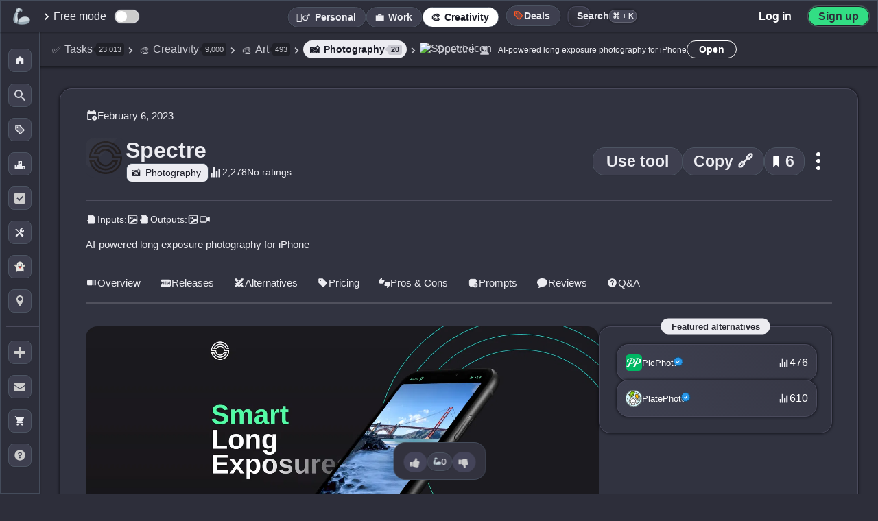

--- FILE ---
content_type: text/html; charset=UTF-8
request_url: https://theresanaiforthat.com/ai/spectre/
body_size: 144044
content:
<!DOCTYPE html>
<html lang="en-US">
<head>
    <meta charset="utf-8">
<meta name="viewport" content="width=device-width, initial-scale=1">
<title>Spectre - AI Tool For Photography</title>
<meta name="description" content="Spectre is an AI-powered tool designed to enhance long exposure photography on iPhones. This application leverages advanced computational photography technologies to simplify the process of capturing long exposures and minimize technical limitations such as camera steadiness and light estimation. Wi...">
<meta property="og:title" content="Spectre - AI Tool For Photography">
<meta property="og:site_name" content="There's An AI For That">
<meta property="og:url" content="https://theresanaiforthat.com/ai/spectre/">
<meta property="og:description" content="Spectre is an AI-powered tool designed to enhance long exposure photography on iPhones. This application leverages advanced computational photography technologies to simplify the process of capturing long exposures and minimize technical limitations such as camera steadiness and light estimation. Wi...">
<meta property="og:type" content="website">
<meta property="og:image" content="https://media.theresanaiforthat.com/spectre.png">
<meta property="fb:app_id" content="698585572483946">
<meta name="twitter:card" content="summary_large_image">
<meta name="twitter:site" content="@theresanaiforit">
<meta name="twitter:creator" content="@imakecoolsites">
<meta name="twitter:image:alt" content="Dark image with white and orange text saying: The AI Tool That Helps You Find Other AI Tools." />
<meta name="twitter:description" content="Spectre is an AI-powered tool designed to enhance long exposure photography on iPhones. This application leverages advanced computational photography technologies to simplify the process of capturing long exposures and minimize technical limitations such as camera steadiness and light estimation. Wi...">
<meta name="twitter:title" content="Spectre - AI Tool For Photography">
<meta name="twitter:image" content="https://media.theresanaiforthat.com/spectre.png">
<link rel="apple-touch-icon" sizes="180x180" href="/apple-touch-icon.png">
<link rel="icon" type="image/png" sizes="32x32" href="/favicon-32x32.png">
<link rel="icon" type="image/png" sizes="16x16" href="/favicon-16x16.png">
<link rel="manifest" href="/site.webmanifest">
<link rel="mask-icon" href="/safari-pinned-tab.svg" color="#535353">
<meta name="msapplication-TileColor" content="#f1f1f1">
<meta name="language" content="en">
<meta property="og:profile:company" content="https://www.linkedin.com/company/taaft/">
<meta name="theme-color" content="#2d2e3a">
<script>console.error=()=>{};</script><script>var $jscomp=$jscomp||{};$jscomp.scope={};$jscomp.arrayIteratorImpl=function(a){var b=0;return function(){return b<a.length?{done:!1,value:a[b++]}:{done:!0}}};$jscomp.arrayIterator=function(a){return{next:$jscomp.arrayIteratorImpl(a)}};$jscomp.makeIterator=function(a){var b=typeof Symbol!="undefined"&&Symbol.iterator&&a[Symbol.iterator];if(b)return b.call(a);if(typeof a.length=="number")return $jscomp.arrayIterator(a);throw Error(String(a)+" is not an iterable or ArrayLike");};var switch_cont=null;
function mobilecheck(){var a=!1,b=navigator.userAgent||navigator.vendor||window.opera;if(/(android|bb\d+|meego).+mobile|avantgo|bada\/|blackberry|blazer|compal|elaine|fennec|hiptop|iemobile|ip(hone|od)|iris|kindle|lge |maemo|midp|mmp|mobile.+firefox|netfront|opera m(ob|in)i|palm( os)?|phone|p(ixi|re)\/|plucker|pocket|psp|series(4|6)0|symbian|treo|up\.(browser|link)|vodafone|wap|windows ce|xda|xiino/i.test(b)||/1207|6310|6590|3gso|4thp|50[1-6]i|770s|802s|a wa|abac|ac(er|oo|s\-)|ai(ko|rn)|al(av|ca|co)|amoi|an(ex|ny|yw)|aptu|ar(ch|go)|as(te|us)|attw|au(di|\-m|r |s )|avan|be(ck|ll|nq)|bi(lb|rd)|bl(ac|az)|br(e|v)w|bumb|bw\-(n|u)|c55\/|capi|ccwa|cdm\-|cell|chtm|cldc|cmd\-|co(mp|nd)|craw|da(it|ll|ng)|dbte|dc\-s|devi|dica|dmob|do(c|p)o|ds(12|\-d)|el(49|ai)|em(l2|ul)|er(ic|k0)|esl8|ez([4-7]0|os|wa|ze)|fetc|fly(\-|_)|g1 u|g560|gene|gf\-5|g\-mo|go(\.w|od)|gr(ad|un)|haie|hcit|hd\-(m|p|t)|hei\-|hi(pt|ta)|hp( i|ip)|hs\-c|ht(c(\-| |_|a|g|p|s|t)|tp)|hu(aw|tc)|i\-(20|go|ma)|i230|iac( |\-|\/)|ibro|idea|ig01|ikom|im1k|inno|ipaq|iris|ja(t|v)a|jbro|jemu|jigs|kddi|keji|kgt( |\/)|klon|kpt |kwc\-|kyo(c|k)|le(no|xi)|lg( g|\/(k|l|u)|50|54|\-[a-w])|libw|lynx|m1\-w|m3ga|m50\/|ma(te|ui|xo)|mc(01|21|ca)|m\-cr|me(rc|ri)|mi(o8|oa|ts)|mmef|mo(01|02|bi|de|do|t(\-| |o|v)|zz)|mt(50|p1|v )|mwbp|mywa|n10[0-2]|n20[2-3]|n30(0|2)|n50(0|2|5)|n7(0(0|1)|10)|ne((c|m)\-|on|tf|wf|wg|wt)|nok(6|i)|nzph|o2im|op(ti|wv)|oran|owg1|p800|pan(a|d|t)|pdxg|pg(13|\-([1-8]|c))|phil|pire|pl(ay|uc)|pn\-2|po(ck|rt|se)|prox|psio|pt\-g|qa\-a|qc(07|12|21|32|60|\-[2-7]|i\-)|qtek|r380|r600|raks|rim9|ro(ve|zo)|s55\/|sa(ge|ma|mm|ms|ny|va)|sc(01|h\-|oo|p\-)|sdk\/|se(c(\-|0|1)|47|mc|nd|ri)|sgh\-|shar|sie(\-|m)|sk\-0|sl(45|id)|sm(al|ar|b3|it|t5)|so(ft|ny)|sp(01|h\-|v\-|v )|sy(01|mb)|t2(18|50)|t6(00|10|18)|ta(gt|lk)|tcl\-|tdg\-|tel(i|m)|tim\-|t\-mo|to(pl|sh)|ts(70|m\-|m3|m5)|tx\-9|up(\.b|g1|si)|utst|v400|v750|veri|vi(rg|te)|vk(40|5[0-3]|\-v)|vm40|voda|vulc|vx(52|53|60|61|70|80|81|83|85|98)|w3c(\-| )|webc|whit|wi(g |nc|nw)|wmlb|wonu|x700|yas\-|your|zeto|zte\-/i.test(b.substr(0,
4)))a=!0;return a}var is_mobile=mobilecheck();function scrollToSwitch(){window.location.href!=="https://theresanaiforthat.com/search/"&&header_boundary2&&header_boundary2.scrollIntoView()}function isInternalNavigation(){var a=document.referrer,b=window.location;return a&&a!==b.href?(new URL(a)).hostname===b.hostname:!1}
var crnt_url_path=window.location.pathname,mutation_observer=new MutationObserver(function(a,b){a=(0,$jscomp.makeIterator)(a);for(var c=a.next();!c.done;c=a.next())if(c=c.value,c.type==="childList"){c=(0,$jscomp.makeIterator)(c.addedNodes);for(var d=c.next();!d.done;d=c.next())if(d=d.value,d.id==="header_boundary2"){b.disconnect();switch_cont=d;isInternalNavigation()&&crnt_url_path!=="/"&&scrollToSwitch();return}}});mutation_observer.observe(document,{childList:!0,subtree:!0});
</script>    <style>:root{--font-family:-apple-system,BlinkMacSystemFont,"Segoe UI",Roboto,Helvetica,Arial,sans-serif,"Apple Color Emoji","Segoe UI Emoji","Segoe UI Symbol";--main-container-width:1070px;--grid-gap:21px;--highlight:#70addf33;--highlight-2:#ff5722;--color-medium:#727586;--color-input:#23242c;--comment-background:#323340;--color-body:#2d2e3a;--color-main:#292a35;--li-footer-bg:#333441;--li-border:1px solid #4a4a5c;--li-box-shadow:0 0 4px 0 #0a0a10;--color-medium-2:#a4a5b0;--color-medium-3:#a4a5b0;--color-medium-4:#a0a2b4;--color-medium-5:#3c3c4c;--color-medium-6:#4d4d5d;--color-medium-7:#575a73;--color-medium-8:#c8c9d3;--color-medium-9:#aaabb7;--color-medium-10:#393c4b;--color-medium-11:#393945;--color-medium-12:#4a4a5b;--color-medium-13:#abacbd;--color-medium-14:#525265;--color-bg-crisp-transparent:#373846e3;--color-white:#fff;--color-light:#ececf1;--color-light-2:#353846;--color-light-3:#cacad2;--color-light-4:#e2e2e2;--color-dark:#1b1c27;--color-dark-2:#292932;--color-dark-3:#2d2e39;--color-dark-4:#212127;--color-dark-5:#1e1e23;--color-dark-6:#1e1e26;--color-dark-7:#343640;--color-dark-0:#2f2f3b;--color-li-tapped:#2f303c;--color-gpt:#75a99b;--color-ios:#1eadf9;--color-verified:#1867a1;--color-verified-text:#5ebbff;--color-ice:#c9e0ec;--color-blue:#004a77;--color-blue-2:#365d86;--color-blue-3:#d2eeff;--color-blue-4:#3b4d8b;--color-blue-5:#b8cdf8;--color-blue-6:#acc4f6;--color-blue-8:#5f7c9b;--color-blue-9:#c1d5ff;--color-blue-10:#d0d0d9;--color-purple:#cd9dff;--color-android:#32de84;--color-chrome:#fcc11b;--border-radius-xl:15px;--border-radius-large:17px;--border-radius-small:4px;--font-size-small:11px;--color-green:#2ad831;--color-free-mode:#063C11;--color-green-2:#31874e;--color-green-light:#58fa58;--color-green-light-2:#67dc91;--color-yellow:#f9c74f;--color-pink-light:#d68686;--color-yellow-2:#edda36;--color-yellow-3:#ffb956;--color-yellow-4:#f1c40f;--color-red:#c84343;--color-red-2:#bf1616;--color-remove:#c84343;--color-black-transparent:#1a1a23e8;--color-icon-light:#ccc;--shadow-dark:#00000045;--border-dark-blue:#444c5b;--error-red:#ff6b6b;--shadow-black:#000000;--shadow-black-transparent:#0000006e;--color-black:#000;--color-white-text:#dadada;--color-white-shadow:#ffffff;--background-dark-gray:#343541;--accent-orange:#ff7756;--black-transparent:#0000009c;--black-shadow-medium:#000000bd;--transparent-white-10:#ffffff10;--dark-gray-border:#50515e;--dark-background:#282932;--dark-textarea:#1c1c25;--transparent:transparent;--color-white-2:#fff;--color-white-3:#ffffff;--color-light-text:#cfd0d8;--color-black-2:#000;--color-black-3:#000000;--color-black-transparent-2:#00000087;--color-black-transparent-3:#00000066;--color-black-transparent-4:#00000085;--color-black-transparent-5:#00000055;}
:root{--color-dark-border:#2e2f3d;--color-dark-background:#2f303c;--color-dark-background-2:#191921;--color-dark-background-3:#1c1c23;--color-dark-background-4:#202124;--color-dark-border-2:#1c1c2354;--color-dark-border-3:#434350;--color-medium-background:#3a3b47;--color-blue-background:#192643;--color-shadow:#0000003d;--gradient-dark:linear-gradient(45deg,#0e15225c,#2f314726);--gradient-dark-hover:linear-gradient(45deg,rgba(30,43,72,0.36),rgba(95,100,134,0.15));--gradient-dark-2:linear-gradient(45deg,#202124,transparent);--color-input-disabled:#e0e0e0;--color-background-dark:#202128;--color-background-medium:#444556;--color-background-darker:#282831;--color-box-shadow-light:#00000055;--color-box-shadow-medium:#0000009e;--shadow-light:#00000055;--shadow-medium:#0000009e;--background-dark:#202128;--background-medium:#444556;--background-darker:#282831;--color-dark-header:#2f303b;--color-dark-header-hover:#3f404b;--color-box-shadow-dark:#00000069;--color-dark-shadow:#00000055;--color-background-dark-blue:#272834;--color-shadow-medium-light:#2b2c32;--color-medium-dark:#3c3d4b;--color-dark-hover:#22222a;--color-blue-gray-shadow:#8b93aecf;--color-light-gray:#d8d8db;--color-medium-transparent:#7275861f;--color-light-gray-2:#ddd;--color-shadow-light-transparent:#00000017;--color-search-background:#2d2e39cc;--color-search-hover:#2b2f3b;--color-search-background-active:#272a35;--color-border-dark:#2f313d;--color-job-hover:#3c3d4a;--color-header-background:#343541;--color-job-impact-background:#282831;--color-job-impact-progress:#4caf50;--color-job-text:#aaabb8;--color-dark-blue-hover:#2f2f3d;--color-dark-blue-background:#31323e;--color-box-shadow-darker:#1d1d23ba;--color-medium-dark-2:#373749;--color-box-shadow-black:#00000075;--color-black-transparent-6:#000;--color-blue-hover:#2f303b;--shadow-dark-blue:#1a1b27ad;--color-medium-background-2:#3a3b47;--color-gray:#b0b1b9;--color-dark-selected:#22222a;--color-white-text-2:#dadada;--color-price-background:#191921;--color-icon-background:#1c1c23;--color-medium-dashed-border:#7275861f;--color-dark-transparent:#0000008c;--color-google-border:#dadce0;--color-google-text:#3c4043;--color-white-transparent-30:#ffffff30;--background-light-transparent:#ffffff30;--color-red-delete:#ff6b6b;--color-delete-icon:#ccc;--box-shadow-dark-transparent:#00000054;--rank-background:#31313ed1;--color-blue-hover-dark:#ba3535;--color-medium-background-dark:#373a49;--color-medium-background-hover:#474a59;--color-medium-background-light:#2b2d39;--color-location-border:#434450;--color-placeholder:#757575;--text-highlight:#9b9ca529;--shadow-dark-medium:#000000c2;--box-shadow-dark:#0000008c;--color-verified-svg-fill:#154c75;--color-verified-svg-fill-2:#95cbf4;--color-verified-svg-primary:#2a97e9;--color-light-svg-fill:#c8c9d3;--gradient-button:linear-gradient(5deg,#1d1d26,#27272b);--gradient-button-hover:linear-gradient(5deg,#272732,#2e2e38);--box-shadow-button:#00000066;--gradient-header:linear-gradient(180deg,var(--color-dark),transparent);--box-shadow-light-medium:0 0 2px 0 #0000005c;--box-shadow-medium-transparent:0 0 4px 0 #00000066;--color-purple-primary:#7844E8;--color-shadow-dark-gray:#282935;--color-dark-gradient-1:#393a49;--color-dark-gradient-2:#363743;--color-dark-gradient-hover:#424352;--color-light-gray-shadow:#ccc;--background-light-gray:#444556;--background-darkest:#202128;--shadow-light-black:#00000055;--shadow-dark-black:#0000009e;--box-shadow-dark-color:#00000045;}
:root{--border-dark-blue-color:#444c5b;--color-transparent-gradient-dark:#343541;--color-medium-gradient-dark:#3d3f4f;--color-yellow-text:#edda36;--color-primary-blue:#007bff;--background-header-transparent:#343540de;--box-shadow-light:rgba(0,0,0,0.1);--primary:#343541;--primary-dark:#1d4ed8;--primary-light:#dbeafe;--text-dark:#111827;--text-body:#374151;--text-light:#6b7280;--success:#059669;--warning:#d97706;--negative:#dc2626;--bg-light:#f9fafb;--bg-accent:#eff6ff;--page-chrome:#1d4ed8;--warning-light-background:#fff3dc;--success-indicator:#22c55e;--black-transparent-10:rgba(0,0,0,0.05);--black-transparent-20:rgba(0,0,0,0.1);--black-transparent-30:rgba(0,0,0,0.15);--primary-blue-transparent-10:rgba(37,99,235,0.1);--primary-blue-transparent-20:rgba(37,99,235,0.2);--primary-blue-transparent-25:rgba(37,99,235,0.25);--primary-blue-transparent-30:rgba(37,99,235,0.3);--indigo:#4f46e5;--background-white-blue:#f8fafc;--blue-dark:#1e3d93;--white-transparent-15:rgba(255,255,255,0.15);--white-transparent-25:rgba(255,255,255,0.25);--dark-gray-1:#1d1d26;--dark-gray-2:#27272b;--dark-gray-3:#272732;--dark-gray-4:#2e2e38;--dark-gray-5:#202124;--dark-blue-transparent:#0e15225c;--dark-gray-transparent:#2f314726;--success-background:#f0fff4;--success-border:#31c48d;--success-text:#057a55;--spacing-xs:0.5rem;--spacing-sm:1rem;--spacing-md:1.5rem;--spacing-lg:2rem;--spacing-xl:3rem;--container-padding:1.25rem;--max-width:1200px;--background-medium-dark:#3a3b47;--text-dark-gray:#000;--text-medium-gray:#b0b1b9;--border-medium-dark:#2f313d;--background-medium-dark-blue:#3f4356;--background-header-blur:#343540de;--background-header-solid:#343541;--color-banner-background:#2f2f3b;--color-light-green-text:#9cff9e;--color-light-blue-text:#ccedff;--background-dark-blue-gray:#32323e;--shadow-black-light:#00000029;--background-medium-blue-gray:#3f4052;--shadow-black-lighter:#0000002e;--background-almost-black:#111112f7;--color-white-semi-transparent:#ffffff7d;--background-dark-slate:#3e3f4f;--background-dark-slate-2:#373845;--background-deep-blue-gray:#272a3f;--background-medium-slate-hover:#454656;--shadow-light-transparent:#00000017;--color-pink:#d68686;--black-gradient:linear-gradient(180deg,#1e1e26ad 21%,#000000 80%);--color-blue-4-hover:#3b4d8b;--shadow-black-medium:#00000026;--background-dark-blue:#3f4152;--color-star-gold:#ffcc00;--background-medium-light:#3f4356;--box-shadow-inset-medium:#0000009e;--color-medium-gray:#989898;--color-off-white:#fdfdfd;--color-success-green:#0c880f;--color-error-red:#ff3434;--color-danger-red:#c02d2d;--color-medium-border:#9294a4;--color-dark-hover-alt:#1f1f25;--text-primary:#1a1a1a;--background-light:#fafafa;--background-container:#f6f6f6;--border-input-light:#e5e7eb;--box-shadow-medium-light:rgba(0,0,0,0.12);--color-primary-blue-alt:#2563eb;--primary-blue-transparent-15:rgba(37,99,235,0.15);--color-alert-red:#ef4444;--color-alert-red-shadow:rgba(239,68,68,0.2);}
:root{--background-light-blue:#e0e7ff;--border-light-blue:#aab5ff;--color-warning-yellow:#fbbf24;--color-text-secondary:#6b7280;--color-text-tertiary:#4b5563;--background-light-gray-2:#f3f4f6;--color-black-transparent-7:#000000cf;--shadow-medium-dark:rgba(0,0,0,0.2);--orange-hover:#ff6e40;--background-dark-box:#202128;--header-border-dark:#464653;--gradient-dark-blue:#20212b;--shadow-light-dark:#00000038;--button-yellow:#eddf62;--border-dark-gray:#4c5462;--background-hover-dark:#454559;--background-dark-footer:#23242d;--border-tabs-dark:#26272e;--border-tabs-hover:#28293a;--shadow-light-nav:#00000021;--background-hover-dark-alt:#393b4b;--color-medium-15:#b4b5c4;--color-medium-16:#474958;--color-light-5:#d7d7d7;--color-dark-background-5:#2d2e3a;--color-dark-header-2:#333541;--gray-system-ui:#666;--gray-system-ui-dark:#333;--background-medium-gray:#3a3b47;--color-hover-light-gray:#b0b1b9;--color-black-shadow-medium-alt:#00000066;--color-dark-hover-primary:#22222a;--color-teal:#1cffdc;--color-gradient-start:#0d7e63;--color-gradient-middle:#245a66;--color-gradient-end:#25cc42;--color-box-shadow-white-transparent:#ffffff30;--color-switch-unchecked:#ccc;--color-switch-checked:#2196F3;--color-switch-handle:#ffffff;--color-description-text:#a8a8b0;--color-modal-close-btn:#2d2e36;--color-hover-gradient:#4243549e;--color-medium-border-dark:#9294a4;--background-search-dropdown:#2b2d39;--color-search-box-shadow:#00000055;--color-search-dropdown-shadow:#00000065;--color-location-border-light:#434450;--background-search-header:#21232e;--color-search-header-shadow:#0000005e;--background-main-transform:#00000000;--background-modal:#2a2b35;--color-modal-shadow:#1e1f25ab;--background-modal-item:#25252c;--color-modal-item-shadow:#00000055;--background-faq-hover:#363847;--color-top-button-hover:var(--color-medium);--color-embed-title:var(--color-light);--color-red-light:#f44336;--color-red-pink:#ce3e64;--color-purple-dark:#953ece;--color-blue-transparent:#92adf533;--color-medium-dark-button:#41424d;--color-sidebar-border:#3a3b52;--color-floating-link-shadow:#00000082;--color-short-description-link:#f8e0a6;--color-saved-counter-shadow:#1c1d24;--color-saved-nav-hover:#414355;--color-black-60:#00000099;--color-dark-blue-gray:#2b2d3c;--color-white-10:rgba(255,255,255,0.1);--color-white-20:rgba(255,255,255,0.2);--color-gold:#ffcc00;--color-black-19:#00000030;--color-gray-blue:#888a9f;--color-dark-gray-2:#444459;--color-gold-2:#f1c40f;--color-gray-blue-2:#5e6173;--color-light-gray-3:#d8d8d8;--color-medium-link:#b1b3cb;--color-light-hover:#e9eaed;--color-youtube-link:#ff4334c2;--color-featured-shadow:#afb0bd;--color-youtube-red:#ff0000;--color-search-background:#252630;--color-search-border:#2b2c34;--color-search-border-2:#27282b;--color-search-focus-shadow:#fff7f51c;--color-search-key:#6a6a6a;--color-search-btn-hover-1:#3b3c4a;--color-search-btn-hover-2:#3f414f;--color-task-name-after:#3f404d;--color-task-name-gradient:#31313b;--color-li-box-shadow-2:#2020246b;--color-task-label-hover:#4a4b5a;--color-body-alt:#373846;--color-letter-border:#32333d;--color-li-background:#373946;--color-li-gradient-1:#3e4050;--color-li-gradient-2:#373846;--color-li-hover:#373847;--color-dark-inner-border:#1d1d33;--color-mobile-border:#363844;}
:root{--color-mobile-menu-bg:#24242d;--color-mobile-menu-transparent:#15161ffa;--color-inset-shadow:#0000001c;--color-task-label-bg:#383946;--color-screenshot-shadow:#121319ad;--color-gradient-highlight:#ffffff08;--color-tool-label-shadow:#00000059;--color-label-bg-alt:#ffffff11;--color-version-label-bg:#383947;--color-version-label-text:#8ddadd;--color-active-outline:#6e6f76;--color-highlight-glow:#fff7f552;--color-compact-hover:#3c3d4a;--color-dark-blue-border:#1d1d33;--color-dark-blue-gradient-1:#3e4050;--color-dark-blue-gradient-2:#373846;--color-border-dark-gray:#363844;--color-dark-menu-background:#24242d;--color-dark-menu-transparent:#15161ffa;--color-dark-blue-background-alt:#383946;--color-shadow-dark-blue:#121319ad;--color-white-transparent-5:#ffffff08;--color-shadow-medium-dark:#00000059;--color-white-transparent-7:#ffffff11;--color-dark-blue-background-2:#383947;--color-medium-border-light:#6e6f76;--color-white-shadow-transparent:#fff7f552;--color-medium-dark-hover:#3c3d4a;--color-follow-bg:#3b3b4a;--color-following-yellow-alt:#e9aa12;--box-shadow-black-66:#00000066;--box-shadow-notification-img:#00000055;--color-white-transparent-66:#ffffff66;--color-white-transparent-88:#ffffff88;--color-white-transparent-44:#ffffff44;--color-generator-output-bg:#343441;--color-available-svg-fill:#5c5d6c;--color-save-ai-stroke:#8b8c98;--color-tag-bg:#3f404d;--color-letter-display-bg:#2f303b;--color-letter-display-text:#1d1e27;--color-white-transparent-08:#ffffff08;--box-shadow-switch:#31323c;--border-switch:#2d2e36;--color-view-timeline-bg:#4f5269;--box-shadow-saved:#00000052;--color-switch-saved-active-bg:#2e2f39;--color-medium-comment:#999bb6;--border-active:#202027;--gradient-featured-end:#d900ff;--gradient-featured-hover-end:#de00bf;--color-records-count:#575867;--gradient-request-start:#383a46;--gradient-request-end:#373846;--box-shadow-request:#1a1b27ad;--gradient-request-alt:#3e4050;--color-key-bg:#22232b;--color-close-help-bg:#2c2d36;--color-close-help-hover-bg:#222328;--box-shadow-footer-link:#0000008f;--box-shadow-input:#00000014;--color-author-bg:#30313c;--color-li-hover-gradient-end:#4243549e;--box-shadow-dark-color:#00000045;--color-select-gradient-start:#57575b00;--color-select-gradient-end:#22222c80;--color-selected-active:#4243549e;--color-button-bg:#3e3f4f;--color-button-bg-hover:#4a4b5c;--shadow-button:#00000054;--border-button:#4c5462;--color-button-hover:#555870;--shadow-checkbox:#00000058;--color-selections-bg:#2a2b35;--box-shadow-selections-summary:#00000040;--color-selections-summary-before:#40404b;--border-selections-subheader:#353640;--box-shadow-selections-li:#26262c;--border-submit:#202027;--box-shadow-submit:#ffffff30;--modal-bg:#0e0e13;--modal-box-shadow:#00000070;--modal-title-gradient-start:#7a9eff;--modal-title-gradient-end:#5cffff;--modal-input-bg:#50515e;--modal-input-placeholder:#bdbbbb;--signin-border:#dadce0;--signin-text:#3c4043;--facebook-icon-color:#0866ff;--switch-tab-shadow:#0000001f;--color-tab-emphasis-second:#ff0046;--sort-btn-bg:#0000000f;--show-more-hover:#4d4d5c;--progress-bar-bg:#444556;--progress-bar-shadow:#0000009e;--user-card-shadow:#00000055;--signin-modal3-shadow:#00fffa;--related-count-shadow:#00000042;--related-count-bg:#2f2f3b;--subscribe-input-bg:#313240;--subscribe-input-shadow:#00000055;}
:root{--color-filters-alt:#32333e;--color-black-transparent-2e:#0000002e;--color-most-impacted-hover:#3c3d4a;--color-border-save-list:#2e2e39;--color-list-border-new:#dce9ff;--color-list-label-hover:#1a1a23;--color-box-shadow-tos:#00000066;--color-section-header-start:#3b3c4c;--color-section-header-end:#2d2e36;--color-box-shadow-section:#00000045;--color-signin-gradient-start:#151516;--color-signin-gradient-end:#353542;--overlay-black-50:rgba(0,0,0,0.5);--ai-list-bg:#3e3e4d;--ai-list-gradient-start:#31313c;--ai-list-gradient-end:#3d3d4b;--ai-list-shadow:#000000a3;--ai-list-border:#49495d;--ai-list-cover-overlay:#131316;--ai-list-hover-end:#2e2e3c;--ai-list-cover-more-bg:#00000077;--ai-list-follow-border:#71718c;--ai-list-follow-shadow:#ffffff7d;--ai-list-header-gradient-start:#000000bd;--ai-list-header-gradient-end:#0000009e;--ai-list-header-border:#ffffff4f;--ai-list-header-shadow:#00000066;--loading-bar-color:#3498db;--view-most-popular-hover-bg:#3f404b;--job-card-bg:#3f4052;--box-shadow-job-card:#1a1b27ad;--job-card-after-bg:#373946;--job-card-gradient-start:#3e4050;--job-card-gradient-end:#373846;--job-card-title-color:#a0a0a0;--job-card-hover-bg:#4a4b5f;--job-card-row-color:#9ca3af;--button-secondary-border:rgba(255,255,255,0.2);--button-secondary-bg:rgba(255,255,255,0.05);--button-secondary-hover-bg:rgba(255,255,255,0.1);--button-secondary-hover-border:rgba(255,255,255,0.3);--related-count-shadow:#00000042;--results-gate-gradient-transparent:rgba(48,49,60,0);--results-gate-gradient-mid:rgba(48,49,60,0.95);--results-gate-gradient-end:rgba(48,49,60,0.98);--results-gate-icon-shadow:rgba(0,0,0,0.1);--results-gate-icon-border:rgba(255,255,255,0.1);--button-shadow:rgba(0,0,0,0.1);--pwa-button-shadow:#0000008c;--jump-letter-box-shadow:#00000045;--color-dark-modal-background:#0e0e13;--color-overlay-romanian:rgba(30,30,46,0.6);--color-shadow-romanian-modal:rgba(0,0,0,0.3);--color-border-romanian-modal:rgba(255,255,255,0.1);--color-white-svg:#ffffff;--color-text-romanian:#ffffff;--color-blue-romanian-link:#3b82f6;--color-border-blue-romanian:rgba(59,130,246,0.3);--color-bg-blue-romanian:rgba(59,130,246,0.1);--color-blue-hover-romanian:#60a5fa;--color-border-blue-hover-romanian:rgba(96,165,250,0.5);--color-bg-blue-hover-romanian:rgba(59,130,246,0.2);--icon-size:46px;--icon-size-s:19px;--icon-size-m:24px;--icon-size-l:58px;--icon-border-radius:10px;--icon-border-radius-l:12px;--icon-border-radius-s:4px;--filters-height:56px;--ctrl-height:47px;--mm-height:0px;--menu-collapsed-width:58px;--floating-button-size:46px;--floating-button-size-mobile:40px;--thumbs-icon-size:22px;--thumbs-icon-size-m:22px;--announcement-height:0px;--sidebar-li-height:195px;--li-height:154px;--li-height-taller:192px;}
:root{--svg-verified-icon:url('https://media.theresanaiforthat.com/assets/verified.svg');}:root{--svg-openai:url('https://media.theresanaiforthat.com/assets/openai.svg');}:root{--svg-openai-light:url('https://media.theresanaiforthat.com/assets/openai-light.svg');}
:root{--svg-external-link:url('data:image/svg+xml,<svg xmlns="http://www.w3.org/2000/svg" viewBox="0 0 768 768"><path fill="%238b8c98" d="M544 416v192c0 8.832-3.552 16.8-9.376 22.624s-13.792 9.376-22.624 9.376h-352c-8.832 0-16.8-3.552-22.624-9.376s-9.376-13.792-9.376-22.624v-352c0-8.832 3.552-16.8 9.376-22.624s13.792-9.376 22.624-9.376h192c17.664 0 32-14.336 32-32s-14.336-32-32-32h-192c-26.496 0-50.56 10.784-67.872 28.128s-28.128 41.376-28.128 67.872v352c0 26.496 10.784 50.56 28.128 67.872s41.376 28.128 67.872 28.128h352c26.496 0 50.56-10.784 67.872-28.128s28.128-41.376 28.128-67.872v-192c0-17.664-14.336-32-32-32s-32 14.336-32 32zM342.624 470.624l297.376-297.376v114.752c0 17.664 14.336 32 32 32s32-14.336 32-32v-192c0-4.352-0.864-8.48-2.432-12.256s-3.872-7.296-6.912-10.336c-0.032-0.032-0.032-0.032-0.064-0.064-2.944-2.944-6.464-5.312-10.336-6.912-3.776-1.568-7.904-2.432-12.256-2.432h-192c-17.664 0-32 14.336-32 32s14.336 32 32 32h114.752l-297.376 297.376c-12.512 12.512-12.512 32.768 0 45.248s32.768 12.512 45.248 0z"></path></svg>');}
:root{--svg-star-full:url('data:image/svg+xml,<svg xmlns="http://www.w3.org/2000/svg" width="416" height="448" viewBox="0 0 416 448"><path fill="%23737586" d="M416 161.75c0 4.5-3.25 8.75-6.5 12l-90.75 88.5 21.5 125c0.25 1.75 0.25 3.25 0.25 5 0 6.5-3 12.5-10.25 12.5-3.5 0-7-1.25-10-3l-112.25-59-112.25 59c-3.25 1.75-6.5 3-10 3-7.25 0-10.5-6-10.5-12.5 0-1.75 0.25-3.25 0.5-5l21.5-125-91-88.5c-3-3.25-6.25-7.5-6.25-12 0-7.5 7.75-10.5 14-11.5l125.5-18.25 56.25-113.75c2.25-4.75 6.5-10.25 12.25-10.25s10 5.5 12.25 10.25l56.25 113.75 125.5 18.25c6 1 14 4 14 11.5z"></path></svg>');}
:root{--svg-star-full-light:url('data:image/svg+xml,<svg xmlns="http://www.w3.org/2000/svg" width="416" height="448" viewBox="0 0 416 448"><path fill="%23ececf1" d="M416 161.75c0 4.5-3.25 8.75-6.5 12l-90.75 88.5 21.5 125c0.25 1.75 0.25 3.25 0.25 5 0 6.5-3 12.5-10.25 12.5-3.5 0-7-1.25-10-3l-112.25-59-112.25 59c-3.25 1.75-6.5 3-10 3-7.25 0-10.5-6-10.5-12.5 0-1.75 0.25-3.25 0.5-5l21.5-125-91-88.5c-3-3.25-6.25-7.5-6.25-12 0-7.5 7.75-10.5 14-11.5l125.5-18.25 56.25-113.75c2.25-4.75 6.5-10.25 12.25-10.25s10 5.5 12.25 10.25l56.25 113.75 125.5 18.25c6 1 14 4 14 11.5z"></path></svg>');}
:root{--svg-star-empty:url('data:image/svg+xml,<svg xmlns="http://www.w3.org/2000/svg" width="416" height="448" viewBox="0 0 416 448"><path fill="%23737586" d="M284.25 251l76.5-74.25-105.5-15.5-47.25-95.5-47.25 95.5-105.5 15.5 76.5 74.25-18.25 105.25 94.5-49.75 94.25 49.75zM416 161.75c0 4.5-3.25 8.75-6.5 12l-90.75 88.5 21.5 125c0.25 1.75 0.25 3.25 0.25 5 0 6.75-3 12.5-10.25 12.5-3.5 0-7-1.25-10-3l-112.25-59-112.25 59c-3.25 1.75-6.5 3-10 3-7.25 0-10.5-6-10.5-12.5 0-1.75 0.25-3.25 0.5-5l21.5-125-91-88.5c-3-3.25-6.25-7.5-6.25-12 0-7.5 7.75-10.5 14-11.5l125.5-18.25 56.25-113.75c2.25-4.75 6.5-10.25 12.25-10.25s10 5.5 12.25 10.25l56.25 113.75 125.5 18.25c6 1 14 4 14 11.5z"></path></svg>');}
:root{--svg-star-empty-light:url('data:image/svg+xml,<svg xmlns="http://www.w3.org/2000/svg" width="416" height="448" viewBox="0 0 416 448"><path fill="%23737586" d="M284.25 251l76.5-74.25-105.5-15.5-47.25-95.5-47.25 95.5-105.5 15.5 76.5 74.25-18.25 105.25 94.5-49.75 94.25 49.75zM416 161.75c0 4.5-3.25 8.75-6.5 12l-90.75 88.5 21.5 125c0.25 1.75 0.25 3.25 0.25 5 0 6.75-3 12.5-10.25 12.5-3.5 0-7-1.25-10-3l-112.25-59-112.25 59c-3.25 1.75-6.5 3-10 3-7.25 0-10.5-6-10.5-12.5 0-1.75 0.25-3.25 0.5-5l21.5-125-91-88.5c-3-3.25-6.25-7.5-6.25-12 0-7.5 7.75-10.5 14-11.5l125.5-18.25 56.25-113.75c2.25-4.75 6.5-10.25 12.25-10.25s10 5.5 12.25 10.25l56.25 113.75 125.5 18.25c6 1 14 4 14 11.5z"></path></svg>');}
:root{--svg-save:url('data:image/svg+xml,<svg xmlns="http://www.w3.org/2000/svg" viewBox="0 0 1024 1024"><path fill="%238b8c98" d="M415.909 128h192.182c52.977 0 95.909 42.853 95.909 95.715v672.285l-192-192-192 192v-672.285c0-52.778 42.94-95.715 95.909-95.715zM415.988 160c-35.339 0-63.988 28.749-63.988 63.806v595.393l160-160 160 160v-595.393c0-35.239-28.398-63.806-63.988-63.806h-192.025z"></path></svg>');}:root{--svg-save-thick:url('data:image/svg+xml,<svg xmlns="http://www.w3.org/2000/svg" viewBox="0 0 1024 1024"><path fill="%238b8c98" stroke="%238b8c98" stroke-width="16" d="M415.909 128h192.182c52.977 0 95.909 42.853 95.909 95.715v672.285l-192-192-192 192v-672.285c0-52.778 42.94-95.715 95.909-95.715zM415.988 160c-35.339 0-63.988 28.749-63.988 63.806v595.393l160-160 160 160v-595.393c0-35.239-28.398-63.806-63.988-63.806h-192.025z"></path></svg>');}
:root{--svg-save-thick-light:url('data:image/svg+xml,<svg xmlns="http://www.w3.org/2000/svg" viewBox="0 0 1024 1024"><path fill="%238b8c98" stroke="%23ececf1" stroke-width="16" d="M415.909 128h192.182c52.977 0 95.909 42.853 95.909 95.715v672.285l-192-192-192 192v-672.285c0-52.778 42.94-95.715 95.909-95.715zM415.988 160c-35.339 0-63.988 28.749-63.988 63.806v595.393l160-160 160 160v-595.393c0-35.239-28.398-63.806-63.988-63.806h-192.025z"></path></svg>');}:root{--svg-saved-red-2:url('data:image/svg+xml,<svg xmlns="http://www.w3.org/2000/svg" viewBox="0 0 1024 1024"><path fill="%23f43434" d="M415.909 128c-52.969 0-95.909 42.937-95.909 95.715v672.285l192-192 192 192v-672.285c0-52.862-42.932-95.715-95.909-95.715h-192.182z"/></svg>');}
:root{--svg-saved-white-2:url('data:image/svg+xml,<svg xmlns="http://www.w3.org/2000/svg" viewBox="0 0 1024 1024"><path fill="%23fff" d="M415.909 128c-52.969 0-95.909 42.937-95.909 95.715v672.285l192-192 192 192v-672.285c0-52.862-42.932-95.715-95.909-95.715h-192.182z"/></svg>');}:root{--svg-save-filled-light:url('data:image/svg+xml,<svg xmlns="http://www.w3.org/2000/svg" viewBox="0 0 1024 1024"><path fill="%23ececf1" d="M415.909 128c-52.969 0-95.909 42.937-95.909 95.715v672.285l192-192 192 192v-672.285c0-52.862-42.932-95.715-95.909-95.715h-192.182z"/></svg>');}:root{--svg-subscribed:url('data:image/svg+xml,<svg xmlns="http://www.w3.org/2000/svg" viewBox="0 0 16 16"><path fill="%23f9c74f" d="M16 13c-1.657 0-3-1.343-3-3v-4.455c0-2.199-1.718-4.033-4-4.454v-1.091h-2v1.091c-2.282 0.421-4 2.255-4 4.454v4.455c0 1.657-1.343 3-3 3v1h6.712c-0.081 0.178-0.127 0.377-0.127 0.586 0 0.781 0.633 1.414 1.414 1.414s1.414-0.633 1.414-1.414c0-0.209-0.045-0.407-0.127-0.586h6.713v-1z"></path></svg>');}
:root{--svg-followed:url('data:image/svg+xml,<svg xmlns="http://www.w3.org/2000/svg" viewBox="0 0 16 16"><path stroke="%23f9c74f" strokeWidth="1.3px" fill="transparent" d="M16 13c-1.657 0-3-1.343-3-3v-4.455c0-2.199-1.718-4.033-4-4.454v-1.091h-2v1.091c-2.282 0.421-4 2.255-4 4.454v4.455c0 1.657-1.343 3-3 3v1h6.712c-0.081 0.178-0.127 0.377-0.127 0.586 0 0.781 0.633 1.414 1.414 1.414s1.414-0.633 1.414-1.414c0-0.209-0.045-0.407-0.127-0.586h6.713v-1z"></path></svg>');}:root{--svg-thumbs-down:url('https://media.theresanaiforthat.com/assets/thumbs-down.svg');}:root{--svg-thumbs-down-hover:url('https://media.theresanaiforthat.com/assets/thumbs-down-hover.svg');}:root{--svg-thumbs-up:url('https://media.theresanaiforthat.com/assets/thumbs-up.svg');}:root{--svg-thumbs-up-hover:url('https://media.theresanaiforthat.com/assets/thumbs-up-hover.svg');}
:root{--svg-arrow:url('data:image/svg+xml,<svg viewBox="0 0 768 768" xmlns="http://www.w3.org/2000/svg"><path fill="%23727586" d="M 531 274.5 L 576 319.5 L 384 511.5 L 192 319.5 L 237 274.5 L 384 421.5 L 531 274.5 Z" transform="matrix(0%2C -1%2C 1%2C 0%2C -9%2C 777.000018)"></path></svg>');}:root{--svg-arrow-white:url('data:image/svg+xml,<svg viewBox="0 0 768 768" xmlns="http://www.w3.org/2000/svg"><path fill="%23ffffff" d="M 531 274.5 L 576 319.5 L 384 511.5 L 192 319.5 L 237 274.5 L 384 421.5 L 531 274.5 Z" transform="matrix(0%2C -1%2C 1%2C 0%2C -9%2C 777.000018)"></path></svg>');}:root{--svg-briefcase:url('https://media.theresanaiforthat.com/assets/briefcase.svg');}:root{--svg-building:url('https://media.theresanaiforthat.com/assets/building.svg');}:root{--svg-mail:url('https://media.theresanaiforthat.com/assets/mail.svg');}:root{--svg-mail-dark:url('https://media.theresanaiforthat.com/assets/mail-dark.svg');}
:root{--svg-external-link-light:url('https://media.theresanaiforthat.com/assets/external-link-light.svg');}:root{--svg-plus-light:url('https://media.theresanaiforthat.com/assets/plus-light.svg');}:root{--svg-minus-light:url("data:image/svg+xml,<svg xmlns='http://www.w3.org/2000/svg' viewBox='0 0 24 24' fill='%23ececf1' className='size-6'><path fillRule='evenodd' d='M4.25 12a.75.75 0 0 1 .75-.75h14a.75.75 0 0 1 0 1.5H5a.75.75 0 0 1-.75-.75Z' clipRule='evenodd' /></svg>%0A");}:root{--svg-wallet:url('https://media.theresanaiforthat.com/assets/wallet.svg');}:root{--svg-pin:url('https://media.theresanaiforthat.com/assets/pin.svg');}
:root{--svg-freeonly:url('data:image/svg+xml,<svg xmlns="http://www.w3.org/2000/svg" width="16" height="16" viewBox="0 0 36 36"><path fill="none" d="M36 32a4 4 0 0 1-4 4H4a4 4 0 0 1-4-4V4a4 4 0 0 1 4-4h28a4 4 0 0 1 4 4z"/><path fill="%23ececf1" d="M1.836 12.585c0-.738.504-1.404 1.405-1.404H7.85c.792 0 1.206.612 1.206 1.242c0 .612-.396 1.243-1.206 1.243H4.538v2.629h2.791c.864 0 1.296.612 1.296 1.224c0 .631-.432 1.261-1.296 1.261H4.538v3.925c0 .9-.576 1.405-1.351 1.405c-.774 0-1.351-.505-1.351-1.405zm7.992 0c0-.864.486-1.404 1.387-1.404h3.169c2.773 0 4.483 1.242 4.483 4.069c0 1.981-1.495 3.115-3.331 3.403l3.061 3.277c.252.269.36.54.36.792c0 .702-.558 1.387-1.351 1.387c-.324 0-.756-.126-1.044-.469l-3.998-4.843h-.036v3.906c0 .9-.576 1.405-1.351 1.405c-.774 0-1.351-.505-1.351-1.405V12.585zm2.701 4.267h1.854c.99 0 1.674-.594 1.674-1.603c0-1.026-.684-1.584-1.674-1.584h-1.854zm6.948-4.105c0-.9.449-1.566 1.404-1.566h4.465c.865 0 1.279.612 1.279 1.242c0 .612-.434 1.243-1.279 1.243h-3.168v2.629h2.952c.882 0 1.313.612 1.313 1.242c0 .612-.449 1.242-1.313 1.242h-2.952v2.737h3.33c.865 0 1.279.611 1.279 1.242c0 .612-.434 1.242-1.279 1.242h-4.644c-.793 0-1.387-.54-1.387-1.351zm7.974 0c0-.9.449-1.566 1.404-1.566h4.465c.863 0 1.277.612 1.277 1.242c0 .612-.432 1.243-1.277 1.243h-3.17v2.629h2.953c.883 0 1.314.612 1.314 1.242c0 .612-.449 1.242-1.314 1.242H30.15v2.737h3.332c.863 0 1.277.611 1.277 1.242c0 .612-.432 1.242-1.277 1.242h-4.646c-.791 0-1.385-.54-1.385-1.351z"/></svg>');}
:root{--svg-freemium:url('data:image/svg+xml,<svg xmlns="http://www.w3.org/2000/svg" width="16" height="16" viewBox="0 0 48 48"><g fill="none"><path d="M0 0h48v48H0z"/><path fill="%23ececf1" fill-rule="evenodd" d="M24.039 6c-4.517 0-8.632 1.492-11.067 2.711q-.33.165-.616.322c-.378.206-.7.398-.956.567l2.77 4.078l1.304.519c5.096 2.571 11.93 2.571 17.027 0l1.48-.768L36.6 9.6a16 16 0 0 0-1.689-.957C32.488 7.437 28.471 6 24.04 6m-6.442 4.616a25 25 0 0 1-2.901-.728C16.978 8.875 20.377 7.8 24.04 7.8c2.537 0 4.936.516 6.92 1.17c-2.325.327-4.806.882-7.17 1.565c-1.86.538-4.034.48-6.192.081m15.96 5.064l-.246.124c-5.606 2.828-13.042 2.828-18.648 0l-.233-.118C6.008 24.927-.422 41.997 24.039 41.997S41.913 24.61 33.557 15.68M23 24a2 2 0 1 0 0 4zm2-2v-1h-2v1a4 4 0 0 0 0 8v4c-.87 0-1.611-.555-1.887-1.333a1 1 0 1 0-1.885.666A4 4 0 0 0 23 36v1h2v-1a4 4 0 0 0 0-8v-4c.87 0 1.611.555 1.887 1.333a1 1 0 1 0 1.885-.666A4 4 0 0 0 25 22m0 8v4a2 2 0 1 0 0-4" clip-rule="evenodd"/></g></svg>');}
:root{--svg-trial:url('data:image/svg+xml,<svg xmlns="http://www.w3.org/2000/svg" width="16" height="16" viewBox="0 0 24 24"><path fill="%23ececf1" d="M5 8h14V6H5zm0 0V6zm0 14q-.825 0-1.412-.587T3 20V6q0-.825.588-1.412T5 4h1V2h2v2h8V2h2v2h1q.825 0 1.413.588T21 6v5.675q-.475-.225-.975-.375T19 11.075V10H5v10h6.3q.175.55.413 1.05t.562.95zm13 1q-2.075 0-3.537-1.463T13 18t1.463-3.537T18 13t3.538 1.463T23 18t-1.463 3.538T18 23m1.675-2.625l.7-.7L18.5 17.8V15h-1v3.2z"/></svg>');}
:root{--svg-freeonly-white:url('data:image/svg+xml,<svg xmlns="http://www.w3.org/2000/svg" width="16" height="16" viewBox="0 0 36 36"><path fill="none" d="M36 32a4 4 0 0 1-4 4H4a4 4 0 0 1-4-4V4a4 4 0 0 1 4-4h28a4 4 0 0 1 4 4z"/><path fill="%23ffffff" d="M1.836 12.585c0-.738.504-1.404 1.405-1.404H7.85c.792 0 1.206.612 1.206 1.242c0 .612-.396 1.243-1.206 1.243H4.538v2.629h2.791c.864 0 1.296.612 1.296 1.224c0 .631-.432 1.261-1.296 1.261H4.538v3.925c0 .9-.576 1.405-1.351 1.405c-.774 0-1.351-.505-1.351-1.405zm7.992 0c0-.864.486-1.404 1.387-1.404h3.169c2.773 0 4.483 1.242 4.483 4.069c0 1.981-1.495 3.115-3.331 3.403l3.061 3.277c.252.269.36.54.36.792c0 .702-.558 1.387-1.351 1.387c-.324 0-.756-.126-1.044-.469l-3.998-4.843h-.036v3.906c0 .9-.576 1.405-1.351 1.405c-.774 0-1.351-.505-1.351-1.405V12.585zm2.701 4.267h1.854c.99 0 1.674-.594 1.674-1.603c0-1.026-.684-1.584-1.674-1.584h-1.854zm6.948-4.105c0-.9.449-1.566 1.404-1.566h4.465c.865 0 1.279.612 1.279 1.242c0 .612-.434 1.243-1.279 1.243h-3.168v2.629h2.952c.882 0 1.313.612 1.313 1.242c0 .612-.449 1.242-1.313 1.242h-2.952v2.737h3.33c.865 0 1.279.611 1.279 1.242c0 .612-.434 1.242-1.279 1.242h-4.644c-.793 0-1.387-.54-1.387-1.351zm7.974 0c0-.9.449-1.566 1.404-1.566h4.465c.863 0 1.277.612 1.277 1.242c0 .612-.432 1.243-1.277 1.243h-3.17v2.629h2.953c.883 0 1.314.612 1.314 1.242c0 .612-.449 1.242-1.314 1.242H30.15v2.737h3.332c.863 0 1.277.611 1.277 1.242c0 .612-.432 1.242-1.277 1.242h-4.646c-.791 0-1.385-.54-1.385-1.351z"/></svg>');}
:root{--svg-freemium-white:url('data:image/svg+xml,<svg xmlns="http://www.w3.org/2000/svg" width="16" height="16" viewBox="0 0 48 48"><g fill="none"><path d="M0 0h48v48H0z"/><path fill="%23ffffff" fill-rule="evenodd" d="M24.039 6c-4.517 0-8.632 1.492-11.067 2.711q-.33.165-.616.322c-.378.206-.7.398-.956.567l2.77 4.078l1.304.519c5.096 2.571 11.93 2.571 17.027 0l1.48-.768L36.6 9.6a16 16 0 0 0-1.689-.957C32.488 7.437 28.471 6 24.04 6m-6.442 4.616a25 25 0 0 1-2.901-.728C16.978 8.875 20.377 7.8 24.04 7.8c2.537 0 4.936.516 6.92 1.17c-2.325.327-4.806.882-7.17 1.565c-1.86.538-4.034.48-6.192.081m15.96 5.064l-.246.124c-5.606 2.828-13.042 2.828-18.648 0l-.233-.118C6.008 24.927-.422 41.997 24.039 41.997S41.913 24.61 33.557 15.68M23 24a2 2 0 1 0 0 4zm2-2v-1h-2v1a4 4 0 0 0 0 8v4c-.87 0-1.611-.555-1.887-1.333a1 1 0 1 0-1.885.666A4 4 0 0 0 23 36v1h2v-1a4 4 0 0 0 0-8v-4c.87 0 1.611.555 1.887 1.333a1 1 0 1 0 1.885-.666A4 4 0 0 0 25 22m0 8v4a2 2 0 1 0 0-4" clip-rule="evenodd"/></g></svg>');}
:root{--svg-trial-white:url('data:image/svg+xml,<svg xmlns="http://www.w3.org/2000/svg" width="16" height="16" viewBox="0 0 24 24"><path fill="%23ffffff" d="M5 8h14V6H5zm0 0V6zm0 14q-.825 0-1.412-.587T3 20V6q0-.825.588-1.412T5 4h1V2h2v2h8V2h2v2h1q.825 0 1.413.588T21 6v5.675q-.475-.225-.975-.375T19 11.075V10H5v10h6.3q.175.55.413 1.05t.562.95zm13 1q-2.075 0-3.537-1.463T13 18t1.463-3.537T18 13t3.538 1.463T23 18t-1.463 3.538T18 23m1.675-2.625l.7-.7L18.5 17.8V15h-1v3.2z"/></svg>');}:root{--svg-three-dots:url('data:image/svg+xml,<svg xmlns="http://www.w3.org/2000/svg" width="32" height="32" viewBox="0 0 16 16"><path fill="%23ffffff" d="M9.5 13a1.5 1.5 0 1 1-3 0a1.5 1.5 0 0 1 3 0m0-5a1.5 1.5 0 1 1-3 0a1.5 1.5 0 0 1 3 0m0-5a1.5 1.5 0 1 1-3 0a1.5 1.5 0 0 1 3 0"/></svg>');}
:root{--svg-report:url('data:image/svg+xml,<svg xmlns="http://www.w3.org/2000/svg" width="32" height="32" viewBox="0 0 24 24"><path fill="%23ffffff" fill-rule="evenodd" d="m21.268 21.053l-18.536.001a1 1 0 0 1-.866-1.5L11.132 3.5a1 1 0 0 1 1.732 0l9.27 16.053a1 1 0 0 1-.866 1.5M11.248 9.545l.116 5.666h1.272l.117-5.666zm.75 8.572c.48 0 .855-.369.855-.832s-.375-.826-.856-.826a.83.83 0 0 0-.85.826c0 .463.375.832.85.832z"/></svg>');}:root{--svg-report-red:url('data:image/svg+xml,<svg xmlns="http://www.w3.org/2000/svg" width="32" height="32" viewBox="0 0 24 24"><path fill="%23c84343" fill-rule="evenodd" d="m21.268 21.053l-18.536.001a1 1 0 0 1-.866-1.5L11.132 3.5a1 1 0 0 1 1.732 0l9.27 16.053a1 1 0 0 1-.866 1.5M11.248 9.545l.116 5.666h1.272l.117-5.666zm.75 8.572c.48 0 .855-.369.855-.832s-.375-.826-.856-.826a.83.83 0 0 0-.85.826c0 .463.375.832.85.832z"/></svg>');}
:root{--svg-hide-eye-ccc:url('data:image/svg+xml,<svg xmlns="http://www.w3.org/2000/svg" width="32" height="32" viewBox="0 0 24 24"><path fill="%23cccccc" d="M8.073 12.194L4.212 8.333c-1.52 1.657-2.096 3.317-2.106 3.351L2 12l.105.316C2.127 12.383 4.421 19 12.054 19c.929 0 1.775-.102 2.552-.273l-2.746-2.746a3.987 3.987 0 0 1-3.787-3.787M12.054 5c-1.855 0-3.375.404-4.642.998L3.707 2.293L2.293 3.707l18 18l1.414-1.414l-3.298-3.298c2.638-1.953 3.579-4.637 3.593-4.679l.105-.316l-.105-.316C21.98 11.617 19.687 5 12.054 5m1.906 7.546c.187-.677.028-1.439-.492-1.96s-1.283-.679-1.96-.492L10 8.586A3.96 3.96 0 0 1 12.054 8c2.206 0 4 1.794 4 4a3.94 3.94 0 0 1-.587 2.053z"/></svg>');}
:root{--svg-hide-eye-fff:url('data:image/svg+xml,<svg xmlns="http://www.w3.org/2000/svg" width="32" height="32" viewBox="0 0 24 24"><path fill="%23ffffff" d="M8.073 12.194L4.212 8.333c-1.52 1.657-2.096 3.317-2.106 3.351L2 12l.105.316C2.127 12.383 4.421 19 12.054 19c.929 0 1.775-.102 2.552-.273l-2.746-2.746a3.987 3.987 0 0 1-3.787-3.787M12.054 5c-1.855 0-3.375.404-4.642.998L3.707 2.293L2.293 3.707l18 18l1.414-1.414l-3.298-3.298c2.638-1.953 3.579-4.637 3.593-4.679l.105-.316l-.105-.316C21.98 11.617 19.687 5 12.054 5m1.906 7.546c.187-.677.028-1.439-.492-1.96s-1.283-.679-1.96-.492L10 8.586A3.96 3.96 0 0 1 12.054 8c2.206 0 4 1.794 4 4a3.94 3.94 0 0 1-.587 2.053z"/></svg>');}
:root{--svg-delete-ccc:url('data:image/svg+xml,<svg xmlns="http://www.w3.org/2000/svg" width="32" height="32" viewBox="0 0 24 24"><path fill="%23cccccc" d="m9.4 16.5l2.6-2.6l2.6 2.6l1.4-1.4l-2.6-2.6L16 9.9l-1.4-1.4l-2.6 2.6l-2.6-2.6L8 9.9l2.6 2.6L8 15.1zM7 21q-.825 0-1.412-.587T5 19V6H4V4h5V3h6v1h5v2h-1v13q0 .825-.587 1.413T17 21z"/></svg>');}:root{--svg-delete-red:url('data:image/svg+xml,<svg xmlns="http://www.w3.org/2000/svg" width="32" height="32" viewBox="0 0 24 24"><path fill="%23c84343" d="m9.4 16.5l2.6-2.6l2.6 2.6l1.4-1.4l-2.6-2.6L16 9.9l-1.4-1.4l-2.6 2.6l-2.6-2.6L8 9.9l2.6 2.6L8 15.1zM7 21q-.825 0-1.412-.587T5 19V6H4V4h5V3h6v1h5v2h-1v13q0 .825-.587 1.413T17 21z"/></svg>');}
:root{--svg-users-light:url('data:image/svg+xml,<svg version="1.1" xmlns="http://www.w3.org/2000/svg" xmlns:xlink="http://www.w3.org/1999/xlink" width="24" height="24" viewBox="0 0 24 24" data-tags="groups"><g fill="%23ececf1" transform="scale(0.0234375 0.0234375)"><path d="M512 544q52 0 98 11t82 27 56 48 20 68v70h-512v-68q0-38 20-70t56-48 82-27 98-11zM170 554q36 0 61-25t25-59q0-36-25-61t-61-25q-34 0-59 25t-25 61q0 34 25 59t59 25zM218 602q-10-2-22-3t-26-1q-32 0-61 6t-57 18q-24 10-38 32t-14 48v66h192v-68q0-52 26-98zM854 554q34 0 59-25t25-59q0-36-25-61t-59-25q-36 0-61 25t-25 61q0 34 25 59t61 25zM1024 702q0-26-14-48t-38-32q-28-12-57-18t-61-6q-14 0-26 1t-22 3q26 46 26 98v68h192v-66zM512 256q36 0 65 17t46 46 17 65-17 65-46 46-65 17-65-17-46-46-17-65 17-65 46-46 65-17z" /></g></svg>');}
:root{--svg-users-grey:url('data:image/svg+xml,<svg version="1.1" xmlns="http://www.w3.org/2000/svg" xmlns:xlink="http://www.w3.org/1999/xlink" width="24" height="24" viewBox="0 0 24 24" data-tags="groups"><g fill="grey" transform="scale(0.0234375 0.0234375)"><path d="M512 544q52 0 98 11t82 27 56 48 20 68v70h-512v-68q0-38 20-70t56-48 82-27 98-11zM170 554q36 0 61-25t25-59q0-36-25-61t-61-25q-34 0-59 25t-25 61q0 34 25 59t59 25zM218 602q-10-2-22-3t-26-1q-32 0-61 6t-57 18q-24 10-38 32t-14 48v66h192v-68q0-52 26-98zM854 554q34 0 59-25t25-59q0-36-25-61t-59-25q-36 0-61 25t-25 61q0 34 25 59t61 25zM1024 702q0-26-14-48t-38-32q-28-12-57-18t-61-6q-14 0-26 1t-22 3q26 46 26 98v68h192v-66zM512 256q36 0 65 17t46 46 17 65-17 65-46 46-65 17-65-17-46-46-17-65 17-65 46-46 65-17z" /></g></svg>');}
:root{--svg-zoom-in:url('data:image/svg+xml,<svg xmlns="http://www.w3.org/2000/svg" width="32" height="32" viewBox="0 0 24 24"><g fill="none" fill-rule="evenodd"><path d="M24 0v24H0V0zM12.593 23.258l-.011.002l-.071.035l-.02.004l-.014-.004l-.071-.035q-.016-.005-.024.005l-.004.01l-.017.428l.005.02l.01.013l.104.074l.015.004l.012-.004l.104-.074l.012-.016l.004-.017l-.017-.427q-.004-.016-.017-.018m.265-.113l-.013.002l-.185.093l-.01.01l-.003.011l.018.43l.005.012l.008.007l.201.093q.019.005.029-.008l.004-.014l-.034-.614q-.005-.019-.02-.022m-.715.002a.02.02 0 0 0-.027.006l-.006.014l-.034.614q.001.018.017.024l.015-.002l.201-.093l.01-.008l.004-.011l.017-.43l-.003-.012l-.01-.01z"/><path fill="%23ffffff" d="M10.5 2a8.5 8.5 0 1 0 5.262 15.176l3.652 3.652a1 1 0 0 0 1.414-1.414l-3.652-3.652A8.5 8.5 0 0 0 10.5 2M6 10.5a1 1 0 0 1 1-1h2.5V7a1 1 0 0 1 2 0v2.5H14a1 1 0 1 1 0 2h-2.5V14a1 1 0 1 1-2 0v-2.5H7a1 1 0 0 1-1-1"/></g></svg>');}
:root{--svg-space-between-horizontally:url('data:image/svg+xml,<svg xmlns="http://www.w3.org/2000/svg" width="32" height="32" viewBox="0 0 15 15"><path fill="%23ffffff" fill-rule="evenodd" d="M14.5 1a.5.5 0 0 0-.5.5V6h-4a1 1 0 0 0-1 1v1a1 1 0 0 0 1 1h4v4.5a.5.5 0 1 0 1 0v-12a.5.5 0 0 0-.5-.5M5 6H1V1.5a.5.5 0 0 0-1 0v12a.5.5 0 0 0 1 0V9h4a1 1 0 0 0 1-1V7a1 1 0 0 0-1-1" clip-rule="evenodd"/></svg>');}:root{--svg-share:url('data:image/svg+xml,<svg xmlns="http://www.w3.org/2000/svg" width="32" height="32" viewBox="0 0 24 24"><path fill="%23ffffff" d="M18 16.08c-.76 0-1.44.3-1.96.77L8.91 12.7c.05-.23.09-.46.09-.7s-.04-.47-.09-.7l7.05-4.11c.54.5 1.25.81 2.04.81c1.66 0 3-1.34 3-3s-1.34-3-3-3s-3 1.34-3 3c0 .24.04.47.09.7L8.04 9.81C7.5 9.31 6.79 9 6 9c-1.66 0-3 1.34-3 3s1.34 3 3 3c.79 0 1.5-.31 2.04-.81l7.12 4.16c-.05.21-.08.43-.08.65c0 1.61 1.31 2.92 2.92 2.92s2.92-1.31 2.92-2.92s-1.31-2.92-2.92-2.92"/></svg>');}
:root{--svg-edit-ccc:url('data:image/svg+xml,<svg xmlns="http://www.w3.org/2000/svg" width="32" height="32" viewBox="0 0 24 24"><path fill="%23cccccc" d="M5 21q-.825 0-1.412-.587T3 19V5q0-.825.588-1.412T5 3h8.925l-2 2H5v14h14v-6.95l2-2V19q0 .825-.587 1.413T19 21zm4-6v-4.25l9.175-9.175q.3-.3.675-.45t.75-.15q.4 0 .763.15t.662.45L22.425 3q.275.3.425.663T23 4.4t-.137.738t-.438.662L13.25 15zM21.025 4.4l-1.4-1.4zM11 13h1.4l5.8-5.8l-.7-.7l-.725-.7L11 11.575zm6.5-6.5l-.725-.7zl.7.7z"/></svg>');}:root{--svg-edit-fff:url('data:image/svg+xml,<svg xmlns="http://www.w3.org/2000/svg" width="32" height="32" viewBox="0 0 24 24"><path fill="%23ffffff" d="M5 21q-.825 0-1.412-.587T3 19V5q0-.825.588-1.412T5 3h8.925l-2 2H5v14h14v-6.95l2-2V19q0 .825-.587 1.413T19 21zm4-6v-4.25l9.175-9.175q.3-.3.675-.45t.75-.15q.4 0 .763.15t.662.45L22.425 3q.275.3.425.663T23 4.4t-.137.738t-.438.662L13.25 15zM21.025 4.4l-1.4-1.4zM11 13h1.4l5.8-5.8l-.7-.7l-.725-.7L11 11.575zm6.5-6.5l-.725-.7zl.7.7z"/></svg>');}
:root{--svg-upscale-image:url('data:image/svg+xml,<svg xmlns="http://www.w3.org/2000/svg" width="32" height="32" viewBox="0 0 24 24"><g fill="none" stroke="%234d4d5d" stroke-linecap="round" stroke-linejoin="round" stroke-width="2"><path d="M16 3h5v5m-4 13h2a2 2 0 0 0 2-2m0-7v3m0-12l-5 5M3 7V5a2 2 0 0 1 2-2m0 18l4.144-4.144a1.21 1.21 0 0 1 1.712 0L13 19M9 3h3"/><rect width="10" height="10" x="3" y="11" rx="1"/></g></svg>');}:root{--svg-icon-sort-most-saved:url("data:image/svg+xml,<svg xmlns='http://www.w3.org/2000/svg' width='32' height='32' viewBox='0 0 1024 1024'><path fill='%23fff' d='M415.909 128c-52.969 0-95.909 42.937-95.909 95.715v672.285l192-192 192 192v-672.285c0-52.862-42.932-95.715-95.909-95.715h-192.182z'/></svg>");}
:root{--svg-icon-sort-top-rated:url("data:image/svg+xml,<svg xmlns='http://www.w3.org/2000/svg' width='32' height='32' viewBox='0 0 1000 1000' fill='white'><path d='M235 753h530q4 0 6.5 2.5t2.5 6.5v54q0 4-2.5 6.5T765 825H235q-4 0-6.5-2.5T226 816v-54q0-4 2.5-6.5t6.5-2.5zm631-472q-22 1-35 20t-6 40q1 6-3 10L662 494q-4 3-9 2t-7-5L527 243q-3-6 3-11 12-10 16-24.5t-1-28.5-17.5-23-27.5-9-27.5 9-17.5 23-1 28.5 16 24.5q6 4 3 11L354 491q-2 4-7 5t-9-2L178 351q-4-4-3-10 5-15-.5-29.5t-18.5-23-28.5-8-27.5 10T84 315t1.5 29.5 18.5 23 29 7.5q3 0 6 2t4 5l79 288q2 7 7 11t12 4h518q7 0 12-4t7-11l79-288q1-3 4-5t6-2q14 1 25.5-5t18.5-17.5 7-25-7.5-25-19-17.5-25.5-4z'/></svg>");}
:root{--svg-icon-sort-price:url("data:image/svg+xml,<svg xmlns='http://www.w3.org/2000/svg' width='32' height='32' viewBox='0 0 36 36' fill='white'><path class='clr-i-solid clr-i-solid-path-1' d='M18 2A16 16 0 1 0 34 18 16 16 0 0 0 18 2Zm7.65 21.59c-1 3-3.61 3.84-5.9 4v2a1.25 1.25 0 0 1-2.5 0V27.59A11.47 11.47 0 0 1 11 25a1.25 1.25 0 1 1 1.71-1.83 9.11 9.11 0 0 0 4.55 1.94V18.83a9.63 9.63 0 0 1-3.73-1.41 4.8 4.8 0 0 1-1.91-5.84c.59-1.51 2.42-3.23 5.64-3.51V6.25a1.25 1.25 0 0 1 2.5 0V8.11a9.67 9.67 0 0 1 4.9 2A1.25 1.25 0 0 1 23 11.95a7.14 7.14 0 0 0-3.24-1.31v6.13c.6.13 1.24.27 1.91.48a5.85 5.85 0 0 1 3.69 2.82A4.64 4.64 0 0 1 25.65 23.59Z'></path><path class='clr-i-solid clr-i-solid-path-2' d='M20.92 19.64c-.4-.12-.79-.22-1.17-.3v5.76c2-.2 3.07-.9 3.53-2.3a2.15 2.15 0 0 0-.15-1.58A3.49 3.49 0 0 0 20.92 19.64Z'></path><path class='clr-i-solid clr-i-solid-path-3' d='M13.94 12.48a2.31 2.31 0 0 0 1 2.87 6.53 6.53 0 0 0 2.32.92V10.55C15.16 10.8 14.19 11.84 13.94 12.48Z'></path></svg>");}
:root{--svg-icon-sort-popular:url("data:image/svg+xml,<svg xmlns='http://www.w3.org/2000/svg' viewBox='0 0 32 32' width='32' height='32' fill='%23ffffff'><path d='M15.626 20.992l-4.025 10.485-1.726-3.876-3.876 1.726 3.978-10.363c1.581 1.202 3.53 1.945 5.648 2.028v0zM22.074 18.964l3.978 10.363-3.876-1.726-1.726 3.876-4.025-10.485c2.119-0.083 4.068-0.826 5.648-2.028v0 0zM16.026 20c4.971 0 9-4.029 9-9s-4.029-9-9-9c-4.971 0-9 4.029-9 9s4.029 9 9 9v0zM16.026 13.692l-3.5 2.308 1.5-4-3-2h3.5l1.5-4 1.5 4h3.5l-3 2 1.5 4-3.5-2.308z'></path></svg>");}
:root{--svg-icon-sort-best:url("data:image/svg+xml,<svg xmlns='http://www.w3.org/2000/svg' width='1em' height='1em' viewBox='0 0 512 512'><!-- Icon from Game Icons by GameIcons - https://github.com/game-icons/icons/blob/master/license.txt --><path fill='%23ffffff' d='M90.52 390.06h38.497v16.583H65.443V390.06l31.933-28.182q4.277-3.867 6.328-7.56q2.051-3.69 2.05-7.675q0-6.151-4.16-9.902q-4.1-3.75-10.956-3.75q-5.274 0-11.543 2.286q-6.27 2.226-13.418 6.68v-19.22q7.617-2.518 15.06-3.807q7.44-1.35 14.588-1.35q15.704 0 24.375 6.915q8.73 6.915 8.73 19.277q0 7.15-3.69 13.36q-3.69 6.152-15.528 16.523l-18.69 16.406m349.377 32.915q8.846 2.286 13.417 7.97q4.63 5.624 4.63 14.355q-.001 13.008-9.962 19.804q-9.96 6.74-29.063 6.74q-6.738 0-13.535-1.115a85.4 85.4 0 0 1-13.36-3.223v-17.403q6.33 3.164 12.54 4.805q6.269 1.58 12.304 1.58q8.967 0 13.712-3.104q4.805-3.106 4.805-8.907q0-5.978-4.922-9.024q-4.863-3.105-14.414-3.106h-9.022v-14.53h9.492q8.496 0 12.656-2.638q4.16-2.693 4.16-8.144q0-5.04-4.043-7.793t-11.426-2.754q-5.448 0-11.015 1.232q-5.566 1.23-11.074 3.632V384.83a103 103 0 0 1 13.242-2.812a91 91 0 0 1 12.89-.937q17.051 0 25.49 5.626q8.495 5.565 8.495 16.816q0 7.677-4.043 12.598q-4.044 4.863-11.953 6.856M236.062 230.74h19.922v-56.544l-20.45 4.22v-15.352l20.333-4.22h21.445v71.895h19.922v15.585h-61.172zM496 496V352H352V128H176v160H16v208z'/></svg>");}
:root{--svg-icon-sort-latest:url("data:image/svg+xml,<svg xmlns='http://www.w3.org/2000/svg' fill='white' viewBox='0 0 32 32' width='32' height='32'><path d='M28 6h-24c-2.2 0-4 1.8-4 4v14c0 2.2 1.8 4 4 4h24c2.2 0 4-1.8 4-4v-14c0-2.2-1.8-4-4-4zM10 22h-2l-4-6.667v6.667h-2v-10h2l4 6.667v-6.667h2v10zM18 14h-4v2h4v2h-4v2h4v2l-6 0v-10h6v2zM30 22h-3l-2-4-2 4h-3v-10h2v8l2-4h2l2 4v-8h2v10z'></path></svg>");}:root{--svg-icon-sort-default:url("data:image/svg+xml,<svg width='32' height='32' viewBox='0 0 24 24' fill='white' xmlns='http://www.w3.org/2000/svg'><path fill-rule='evenodd' clip-rule='evenodd' d='M2 7a1 1 0 0 1 1-1h18a1 1 0 1 1 0 2H3a1 1 0 0 1-1-1zm0 5a1 1 0 0 1 1-1h14a1 1 0 1 1 0 2H3a1 1 0 0 1-1-1zm1 4a1 1 0 1 0 0 2h10a1 1 0 1 0 0-2H3z'/></svg>");}
:root{--svg-icon-sort-sota:url("data:image/svg+xml,<svg width='32' height='32' viewBox='0 0 512 512' fill='white' transform='matrix(1,0,0,-1,0,0)' xmlns='http://www.w3.org/2000/svg'><path d='M18.78 25.97c2.6 25.278 9.316 48.72 19.532 69.75l-21.218-6.564L73.53 146.72l-.843-1.782c16.737 17.29 36.797 31.38 59.438 41.593-13.546-18.845-21.597-41.677-22.03-69.28 27.78.35 50.396 8.56 69.25 22.063-.627-1.4-1.284-2.776-1.94-4.157l.72.625-34.438-86.655-2.53 33.844c-30.974-31.598-73.044-52.084-122.376-57zm236.814 31.593L217.22 160.875c-30.663 7.52-54.566 32.236-60.907 63.344l-.188-.22-106.563 39.563 74.313 74.312 93-8.03.375-.033 23.03-2.468-77.31-94.938 13.28-13.28 89.406 109.75 10.875 13.374-17.124 1.844-28.22 3.03c14.52 17.126 30.304 33.143 47.22 47.907 7.62-56.784 52.175-102.042 108.625-110.717-14.72-16.738-30.68-32.346-47.75-46.688l-2.78 26.125-1.844 17.125L321.28 270l-107.874-88.03 13.25-13.25 93.094 75.905 2.22-20.844 7.905-91.936-74.28-74.28zM401.53 301.625c-8.783.408-17.306 1.827-25.436 4.156l13.875 16.908c7.51-2.534 15.37-4.323 23.467-5.282-3.863-5.344-7.814-10.62-11.906-15.78zm-43.78 11.25c-7.323 3.61-14.204 7.994-20.5 13.063l15.75 17.28c5.92-4.876 12.318-9.16 19.125-12.812l-14.375-17.53zm68 22.438c-7.92.117-15.616 1.157-22.97 3.03l14.5 17.688c6.108-1.82 12.447-3.043 18.97-3.686-3.387-5.76-6.865-11.445-10.5-17.03zm-102.03 3.53c-6.713 7.584-12.4 16.116-16.845 25.344l17.313 14.125c4.28-7.958 9.44-15.37 15.375-22.093l-15.844-17.376zm60.467 6.282c-6.67 3.247-12.908 7.267-18.625 11.875l16.282 17.875c5.34-4.382 11.15-8.233 17.312-11.47l-14.97-18.28zm-32 24.938c-5.204 6.153-9.673 12.96-13.25 20.28l17.97 14.688c3.305-6.06 7.202-11.76 11.624-17l-16.342-17.967zm94.094.218v.22c-45.915 0-82.96 36.985-83.06 82.875 39.248 20.8 81.966 35.93 127.06 44.313-8.284-45.328-23.3-88.145-44-127.407zM299.94 382.626c-2.38 8.6-3.743 17.625-3.97 26.938 4.937 3.885 9.96 7.664 15.063 11.343.93-8.58 2.75-16.88 5.44-24.812l-16.533-13.47zm32.156 26.25c-2 7.785-3.073 15.96-3.094 24.375 5.28 3.43 10.632 6.727 16.063 9.938.72-6.992 2.156-13.776 4.218-20.282l-17.186-14.03z'/></svg>");}
:root{--svg-icon-sort-deals:url("data:image/svg+xml,<svg xmlns='http://www.w3.org/2000/svg' width='32' height='32' viewBox='0 0 24 24'><path fill='white' d='M11 4H4v7l9 9.01L20 13zM6.5 8C5.67 8 5 7.33 5 6.5S5.67 5 6.5 5S8 5.67 8 6.5S7.33 8 6.5 8' opacity='.3'/><path fill='white' d='M12.41 2.58C12.05 2.22 11.55 2 11 2H4c-1.1 0-2 .9-2 2v7c0 .55.22 1.05.59 1.42l9 9c.36.36.86.58 1.41.58s1.05-.22 1.41-.59l7-7c.37-.36.59-.86.59-1.41s-.23-1.06-.59-1.42zM13 20.01L4 11V4h7v-.01l9 9z'/><circle cx='6.5' cy='6.5' r='1.5' fill='white'/></svg>");}
:root{--svg-icon-loading-spinner:url("data:image/svg+xml,%0A<svg width='24' height='24' fill='white' viewBox='0 0 24 24' xmlns='http://www.w3.org/2000/svg'>%3Cstyle%3E.spinner_z9k8%7Btransform-origin:center;animation:spinner_StKS .75s infinite linear%7D@keyframes spinner_StKS%7B100%25%7Btransform:rotate(360deg)%7D%7D%3C/style%3E<path d='M12,1A11,11,0,1,0,23,12,11,11,0,0,0,12,1Zm0,19a8,8,0,1,1,8-8A8,8,0,0,1,12,20Z' opacity='.25'/><path d='M12,4a8,8,0,0,1,7.89,6.7A1.53,1.53,0,0,0,21.38,12h0a1.5,1.5,0,0,0,1.48-1.75,11,11,0,0,0-21.72,0A1.5,1.5,0,0,0,2.62,12h0a1.53,1.53,0,0,0,1.49-1.3A8,8,0,0,1,12,4Z' class='spinner_z9k8'/></svg>");}
:root{--svg-icon-lock:url("data:image/svg+xml,<svg xmlns='http://www.w3.org/2000/svg' width='32' height='32' viewBox='0 0 24 24'><path fill='grey' d='M6 22q-.825 0-1.412-.587T4 20V10q0-.825.588-1.412T6 8h1V6q0-2.075 1.463-3.537T12 1t3.538 1.463T17 6v2h1q.825 0 1.413.588T20 10v10q0 .825-.587 1.413T18 22zm6-5q.825 0 1.413-.587T14 15t-.587-1.412T12 13t-1.412.588T10 15t.588 1.413T12 17M9 8h6V6q0-1.25-.875-2.125T12 3t-2.125.875T9 6z'/></svg>");}:root{--svg-icon-earth:url('data:image/svg+xml,<svg xmlns="http://www.w3.org/2000/svg" width="32" height="32" viewBox="0 0 24 24"><path fill="white" d="M17.9 17.39c-.26-.8-1.01-1.39-1.9-1.39h-1v-3a1 1 0 0 0-1-1H8v-2h2a1 1 0 0 0 1-1V7h2a2 2 0 0 0 2-2v-.41a7.984 7.984 0 0 1 2.9 12.8M11 19.93c-3.95-.49-7-3.85-7-7.93c0-.62.08-1.22.21-1.79L9 15v1a2 2 0 0 0 2 2m1-16A10 10 0 0 0 2 12a10 10 0 0 0 10 10a10 10 0 0 0 10-10A10 10 0 0 0 12 2"/></svg>');}
:root{--svg-icon-generate-image:url('data:image/svg+xml,<svg xmlns="http://www.w3.org/2000/svg" width="32" height="32" viewBox="0 0 24 24"><g fill="%23bf1616" fill-rule="evenodd"><path d="m12.593 23.258l-.011.002l-.071.035l-.02.004l-.014-.004l-.071-.035q-.016-.005-.024.005l-.004.01l-.017.428l.005.02l.01.013l.104.074l.015.004l.012-.004l.104-.074l.012-.016l.004-.017l-.017-.427q-.004-.016-.017-.018m.265-.113l-.013.002l-.185.093l-.01.01l-.003.011l.018.43l.005.012l.008.007l.201.093q.019.005.029-.008l.004-.014l-.034-.614q-.005-.018-.02-.022m-.715.002a.02.02 0 0 0-.027.006l-.006.014l-.034.614q.001.018.017.024l.015-.002l.201-.093l.01-.008l.004-.011l.017-.43l-.003-.012l-.01-.01z"/><path fill="%23bf1616" d="M5 3a1 1 0 0 1 1-1h12a1 1 0 1 1 0 2H6a1 1 0 0 1-1-1m0 2a2 2 0 0 0-2 2v12a2 2 0 0 0 2 2h14a2 2 0 0 0 2-2V7a2 2 0 0 0-2-2zm14 8.686V7H5v12h.929l8.308-8.308a1.25 1.25 0 0 1 1.768 0zM8.5 12a1.5 1.5 0 1 0 0-3a1.5 1.5 0 0 0 0 3"/></g></svg>');}
:root{--svg-icon-generate-text:url('data:image/svg+xml,<svg xmlns="http://www.w3.org/2000/svg" width="32" height="32" viewBox="0 0 24 24"><path fill="%23ececf1" d="M8.5 20q-.625 0-1.062-.437T7 18.5V7H3.5q-.625 0-1.062-.437T2 5.5t.438-1.062T3.5 4h10q.625 0 1.063.438T15 5.5t-.437 1.063T13.5 7H10v11.5q0 .625-.437 1.063T8.5 20m9 0q-.625 0-1.062-.437T16 18.5V12h-1.5q-.625 0-1.062-.437T13 10.5t.438-1.062T14.5 9h6q.625 0 1.063.438T22 10.5t-.437 1.063T20.5 12H19v6.5q0 .625-.437 1.063T17.5 20"/></svg>');}:root{--svg-icon-pinned:url('data:image/svg+xml,<svg xmlns="http://www.w3.org/2000/svg" width="32" height="32" viewBox="0 0 24 24"><path fill="%23f43434" d="M16 3a1 1 0 0 1 .117 1.993L16 5v4.764l1.894 3.789a1 1 0 0 1 .1.331L18 14v2a1 1 0 0 1-.883.993L17 17h-4v4a1 1 0 0 1-1.993.117L11 21v-4H7a1 1 0 0 1-.993-.883L6 16v-2a1 1 0 0 1 .06-.34l.046-.107L8 9.762V5a1 1 0 0 1-.117-1.993L8 3z"/></svg>');}
:root{--svg-comments:url('data:image/svg+xml,<svg xmlns="http://www.w3.org/2000/svg" width="32" height="32" viewBox="0 0 32 32"><path d="M16 2c8.837 0 16 5.82 16 13s-7.163 13-16 13c-0.849 0-1.682-0.054-2.495-0.158-3.437 3.437-7.539 4.053-11.505 4.144v-0.841c2.142-1.049 4-2.961 4-5.145 0-0.305-0.024-0.604-0.068-0.897-3.619-2.383-5.932-6.024-5.932-10.103 0-7.18 7.163-13 16-13z"></path></svg>');}:root{--svg-comments-light:url('data:image/svg+xml,<svg xmlns="http://www.w3.org/2000/svg" fill="%23ececf1" width="32" height="32" viewBox="0 0 32 32"><path d="M16 2c8.837 0 16 5.82 16 13s-7.163 13-16 13c-0.849 0-1.682-0.054-2.495-0.158-3.437 3.437-7.539 4.053-11.505 4.144v-0.841c2.142-1.049 4-2.961 4-5.145 0-0.305-0.024-0.604-0.068-0.897-3.619-2.383-5.932-6.024-5.932-10.103 0-7.18 7.163-13 16-13z"></path></svg>');}
:root{--svg-loading:url('data:image/svg+xml,<svg xmlns="http://www.w3.org/2000/svg" width="32" height="32" viewBox="0 0 14 14"><g fill="none" stroke="grey" stroke-linecap="round" stroke-linejoin="round"><path d="M7 13.5a6.5 6.5 0 1 1 6.21-8.41M13.5 7v.5"/><path stroke-dasharray=".889 1.778" d="M13.11 9.23a6.51 6.51 0 0 1-2.79 3.36"/><path d="m9.53 13l-.47.18"/></g></svg>');}
:root{--svg-gallery:url('data:image/svg+xml,<svg xmlns="http://www.w3.org/2000/svg" width="32" height="32" viewBox="0 0 64 64"><path d="M26.604 29.587l-2.624-0.72-0.006-7.258 2.51 0.706 3.619-13.509-18.332-4.912-1.208 4.506h-2.068l1.863-6.952 22.193 5.946-5.947 22.193zM23.039 32h-23.039v-22.977h23.039v22.977zM21.041 11.021h-19.043v13.985h19.043v-13.985z" fill="%23CCCCCC"/><path d="M7.849 20.993l2.283-3.692 2.283 2.301 3.139-4.727 3.283 8.134h-14.556l1.855-3.71 1.713 1.694z" fill="%234CAF50"/> <path d="M6.484 17.086c-0.828 0-1.499-0.67-1.499-1.498s0.671-1.498 1.499-1.498 1.498 0.67 1.498 1.498-0.67 1.498-1.498 1.498z" fill="%23FFEB3B"/></svg>');}
:root{--svg-edit-pencil:url('data:image/svg+xml,<svg xmlns="http://www.w3.org/2000/svg" width="32" height="32" viewBox="0 0 44 44"><path d="M14.69 2.661c-1.894-1.379-3.242-1.349-3.754-1.266-0.144 0.023-0.265 0.106-0.35 0.223l-6.883 9.497c-0.277 0.382-0.437 0.836-0.462 1.307l-0.296 5.624c-0.021 0.405 0.382 0.698 0.76 0.553l5.256-2.010c0.443-0.17 0.828-0.465 1.106-0.849l6.88-9.494c0.089-0.123 0.125-0.273 0.1-0.423-0.084-0.526-0.487-1.802-2.357-3.162zM8.977 15.465l-2.043 0.789c-0.080 0.031-0.169 0.006-0.221-0.062-0.263-0.335-0.576-0.667-1.075-1.030-0.499-0.362-0.911-0.558-1.31-0.706-0.080-0.030-0.131-0.106-0.126-0.192l0.122-2.186 0.549-0.755c0 0 1.229-0.169 2.833 0.998 1.602 1.166 1.821 2.388 1.821 2.388l-0.55 0.756z" fill="%23FFFFFF"></path></svg>');}
:root{--svg-manage-subscriptions:url('data:image/svg+xml,<svg xmlns="http://www.w3.org/2000/svg" width="32" height="32" viewBox="0 0 32 32"><!-- Icon from Streamline by Streamline - https://creativecommons.org/licenses/by/4.0/ --><path fill="%234CAF50" stroke="%23FFFFFF" stroke-linecap="round" stroke-linejoin="round" d="M6 13.25h2m3-7.5a4 4 0 0 0-8 0v3.5a1.5 1.5 0 0 1-1.5 1.5h11a1.5 1.5 0 0 1-1.5-1.5ZM.5 5.62A6 6 0 0 1 3 .75m10.5 4.87A6 6 0 0 0 11 .75" /></svg>');}*{scrollbar-width:thin;scrollbar-color:var(--color-light) var(--color-dark-3);}body{scrollbar-base-color:var(--color-dark-3);scrollbar-face-color:var(--color-light);scrollbar-3dlight-color:var(--color-dark-3);scrollbar-highlight-color:var(--color-dark-3);scrollbar-track-color:var(--color-dark-3);scrollbar-arrow-color:var(--color-light);scrollbar-shadow-color:var(--color-light);}::-webkit-scrollbar{width:13px;}::-webkit-scrollbar-track{background:var(--color-dark-3);}
::-webkit-scrollbar-thumb{background-color:var(--color-light);border-radius:12px;height:40px;border:3px solid var(--color-dark-3);}::-webkit-scrollbar-thumb:hover{background-color:var(--color-light-3);}@media screen and (display-mode:standalone),screen and (max-width:9999px){.pwa,.pwa *{scrollbar-width:thin !important;scrollbar-color:var(--color-light) var(--color-black-transparent-5) !important;-ms-overflow-style:auto !important;}.pwa::-webkit-scrollbar,.pwa *::-webkit-scrollbar{width:8px !important;height:8px !important;}.pwa::-webkit-scrollbar-track,.pwa *::-webkit-scrollbar-track{background:var(--color-black-transparent-5) !important;}.pwa::-webkit-scrollbar-thumb,.pwa *::-webkit-scrollbar-thumb{background-color:var(--color-light) !important;border-radius:4px !important;}}.pwa{overflow-y:scroll !important;-webkit-overflow-scrolling:touch !important;}#ctrl a#logo_icon_href{background:none;display:flex;align-items:center;justify-content:center;margin:0;border:none;box-shadow:none;}
#logo_icon_href img{width:25px;height:25px;}#trending_tab_menu svg{top:2px;position:relative;}#trending_tab_menu svg path{fill:var(--color-teal);}body.ctrl_expanded_menu #ctrl_user .popup_menu{visibility:visible;}.popup_menu{position:absolute;visibility:hidden;display:flex;flex-direction:column;justify-content:flex-start;gap:0;width:100%;border-radius:0;font-size:90%;list-style:none;box-sizing:border-box;overflow:hidden;padding:0;box-shadow:0 0 2px 1px var(--box-shadow-dark-color);color:var(--color-light);border:1px solid var(--border-dark-blue-color);background:var(--color-dark-background-5);}.popup_menu li{background-color:var(--color-dark-0);line-height:30px;padding:0;border-bottom:1px solid var(--color-dark-2);margin:0;}.popup_menu li a,.popup_menu li span{text-decoration:none;padding:0 10px;display:block;cursor:pointer;}#ctrl_user .popup_menu{left:0;right:0;top:46px;border-top:15px solid transparent;margin:0;}#ctrl_user .popup_menu a{font-size:15px;}
#ctrl_user .popup_menu svg{width:18px;height:18px;fill:var(--color-icon-light);}.popup_menu .switch_inbox_li a > span.unread_messages_count{transform:none;display:inline-block;line-height:15px;right:auto;top:auto;margin-left:8px;margin-top:-17px;}#ctrl_user .popup_menu [data-id="taaft_free"]{display:none;margin-left:-2px;font-weight:600;}#ctrl{display:flex;justify-content:space-between;padding:10px 9px 10px 4px;box-sizing:border-box;height:47px;align-items:center;z-index:16;position:fixed;width:100%;top:0;background:var(--box-shadow-dark-color);box-shadow:0 0 2px 1px var(--box-shadow-dark-color);color:var(--color-light);border:1px solid var(--border-dark-blue);background:var(--color-body);}body.free_mode #ctrl{background:var(--color-free-mode);background-size:600% 600%;-webkit-animation:ctrl_color 30s ease infinite;-moz-animation:ctrl_color 30s ease infinite;animation:ctrl_color 30s ease infinite;}@-webkit-keyframes ctrl_color{0%{background-position:48% 0%}
50%{background-position:53% 100%}100%{background-position:48% 0%}}@-moz-keyframes ctrl_color{0%{background-position:48% 0%}50%{background-position:53% 100%}100%{background-position:48% 0%}}@keyframes ctrl_color{0%{background-position:48% 0%}50%{background-position:53% 100%}100%{background-position:48% 0%}}#ctrl a,#ctrl .ctrl_menu_item{padding:5px 14px;border-radius:var(--border-radius-large);margin:0 3px;font-weight:600;}#ctrl #ctrl_user a,#ctrl #ctrl_user .ctrl_menu_item{background:none;display:flex;align-items:center;gap:13px;height:53px;box-sizing:border-box;}#ctrl a#ctrl_signup{background:var(--color-android);color:var(--color-dark-3);border:1px solid var(--color-dark-6);box-shadow:0 0 1px 1px var(--color-box-shadow-white-transparent);}#ctrl_user{display:flex;align-items:center;position:relative;height:var(--ctrl-height);padding:0 7px;min-width:152px;}#ctrl_user:hover,body.ctrl_expanded_menu #ctrl_user{background:var(--color-dark-0);}
#ctrl_user img{width:22px;height:22px;border-radius:var(--border-radius-xl);position:relative;top:6px;}#ctrl a#website_control_login{}#ctrl a#website_control_signup{background:var(--color-android);color:var(--color-dark-6);}#ctrl_center{flex-direction:row;display:flex;align-items:center;justify-content:center;width:auto;max-width:540px;position:absolute;left:50%;transform:translateX(-50%);}#ctrl_center .search_bar_wrap{position:relative;width:95%;padding-right:0;}#ctrl_center .search_bar_wrap .search_input{box-sizing:border-box;display:none;width:360px;border-radius:10px;height:33px;padding-left:17px;background:var(--color-li-gradient-1);box-shadow:0 0 2px 1px var(--box-shadow-dark-color);color:var(--color-light);border:1px solid var(--border-dark-blue);}#ctrl_center.cmdk .search_bar_wrap .search_input{width:100%;}#ctrl_center .search_bar_wrap .search_input:not(.default_focus):focus{border-bottom-right-radius:0;border-bottom-left-radius:0;}
#ctrl_center .search_bar_wrap .search_input::placeholder{color:var(--color-light);}#ctrl_center .search_bar_wrap .search_key{right:10px;font-size:12px;color:var(--color-light-5);}#ctrl_center .search_button{margin-left:7px;border:1px solid #898baf4a;border-radius:12px;height:33px;width:33px;padding:9px;}#ctrl_center.cmdk{border-radius:5px;top:28%;position:fixed;z-index:111;transform:translateX(-50%);justify-content:space-evenly;max-width:none;width:500px;color:var(--color-light);background:none;border:none;box-shadow:none;padding:0;margin-left:0;left:50%;}#ctrl_center.cmdk .search_bar_wrap .search_input{height:50px;background:#2a2d36;border:2px solid #14132400;box-shadow:inset 0 0 4px 1px #000000;display:block;}#ctrl_center.cmdk[data-cmd].cmd_active .search_bar_wrap .search_input{display:none;}#ctrl_center.cmdk[data-cmd].cmd_active .search_bar_wrap .search_prompt{display:block;}#ctrl_center.cmdk[data-cmd].cmd_active .search_bar_wrap .search_key{display:block;}
#ctrl_center.cmdk .search_button{height:43px;width:43px;}#ctrl_center:not(.cmdk) .search_bar_wrap{display:none;}#ctrl_center:not(.cmdk) .search_button{margin-left:10px;}#ctrl_center.cmdk #top_tasks,#ctrl_center.cmdk .dashboard_link,#ctrl_center.cmdk .deals_link{display:none;}#ctrl_center #top_tasks .task_label_wrap{position:static;z-index:auto;pointer-events:auto;margin:0;height:30px;}#ctrl_center #top_tasks .task_label_wrap a.task_label{margin:0;}#ctrl_center #top_tasks{flex-wrap:nowrap;}@media (max-width:500px){#ctrl #ctrl_center{display:none;}}#ctrl_user_link{display:flex;align-items:center;}#ctrl_user_link > *{pointer-events:none;}#ctrl a#ctrl_user_link{padding:0;background:none;flex-grow:1;border:none;box-shadow:none;}#ctrl a#ctrl_user_link > span{display:flex;align-items:center;white-space:nowrap;line-height:var(--ctrl-height);}#ctrl a#ctrl_user_link > span:not(.user_stats){display:block;text-overflow:ellipsis;overflow:hidden;width:48%;}
#ctrl_username{color:var(--color-ice);font-size:14px;margin:0 10px 0 4px;}#ctrl .user_stats{position:relative;top:1px;margin-left:9px;color:var(--color-light);padding-right:0;}#ctrl .user_karma{color:var(--color-light);}body.ctrl_expanded_menu #ctrl{display:revert;}body.simple.pwa .breadcrumbs{display:none;}body.pwa .footer{display:none;}body.pwa #main{padding-bottom:0;}div[data-id="taaft_free"]{position:relative;top:0;height:var(--ctrl-height);line-height:var(--ctrl-height);cursor:pointer;width:150px;}.powered_by div[data-id="taaft_free"]{height:47px;line-height:47px;}div[data-id="taaft_free"].loading{cursor:wait;opacity:0.9;}div[data-id="taaft_free"] *{cursor:inherit;}div[data-id="taaft_free"].loading label,div[data-id="taaft_free"].loading input[type="checkbox"]{pointer-events:none;}
div[data-id="taaft_free"] > .switch-label:before{content:'';background:var(--svg-arrow-white);background-size:contain;background-repeat:no-repeat;background-position:center;display:block;width:20px;height:100%;position:absolute;left:0;top:0;}div[data-id="taaft_free_popover"]{position:absolute;left:0;top:var(--ctrl-height);display:none;flex-direction:column;background:var(--color-black-transparent);backdrop-filter:blur(10px);border-radius:0 0 5px 5px;overflow:hidden;width:100%;}.powered_by div[data-id="taaft_free_popover"]{top:47px;}body.taaft_free_expanded_menu div[data-id="taaft_free"] > .switch-label:before{transform:rotate(90deg);}div[data-id="taaft_free"].expanded > .switch-label:before{transform:rotate(90deg);}body.taaft_free_expanded_menu div[data-id="taaft_free"] div[data-id="taaft_free_popover"],div[data-id="taaft_free"].expanded div[data-id="taaft_free_popover"]{display:flex;}
div[data-id="taaft_free_popover"] > div{height:38px;line-height:38px;white-space:nowrap;position:relative;font-size:13px;border-top:1px solid var(--color-dark-2);background-repeat:no-repeat;background-position:7px 50%;padding-left:10px;}div[data-id="taaft_free_popover"] div.tf_xyz1{background-image:var(--svg-freeonly-white);}div[data-id="taaft_free_popover"] div.tf_xyz2{background-image:var(--svg-freemium-white);}div[data-id="taaft_free_popover"] div.tf_xyz3{background-image:var(--svg-trial-white);}div[data-id="taaft_free_popover"] label.switch .slider{width:30px;height:14px;}div[data-id="taaft_free_popover"] label.switch .slider:before{width:12px;height:12px;}div[data-id="taaft_free_modal_toggle"] label::before{content:'?';display:inline-block;border-radius:50%;background-color:var(--color-medium-10);color:var(--color-light);width:20px;height:20px;text-align:center;line-height:20px;margin:0 5px;}div[data-id="taaft_free_modal_toggle"]{display:flex;cursor:pointer;padding-left:0;}
div[data-id="taaft_free_modal_toggle"] *{pointer-events:none;}div[data-id="taaft_free_modal_toggle"] label{display:inline-block;position:absolute;left:0;top:0;width:100%;height:100%;}label.switch{display:inline-block;position:absolute;left:0;top:0;width:100%;height:100%;}label.switch input{opacity:0;width:0;height:0;}label.switch .slider{position:absolute;cursor:pointer;background-color:var(--color-switch-unchecked);transition:.4s;border-radius:34px;display:block;width:34px;height:18px;right:6px;top:50%;transform:translateY(-50%);box-shadow:0 0 1px 1px var(--color-light);}label.switch .slider:before{position:absolute;content:"";height:16px;width:16px;left:1px;bottom:1px;background-color:var(--color-switch-handle);transition:.4s;border-radius:50%;}label.switch input:checked + .slider{background-color:var(--color-switch-checked);}label.switch input:checked + .slider:before{transform:translateX(16px);}label.switch + .switch-label{margin-left:10px;vertical-align:super;padding:0 10px;}
.submission_title{font-size:19px;font-weight:600;margin-bottom:10px;display:flex;justify-content:space-between;}.submission_price{text-align:right;font-size:16px;}.submission_description{font-size:15px;margin:17px 0 0;color:var(--color-description-text);}.ss_header{text-align:left;background:var(--background-search-header);font-size:13px;padding:5px 14px;box-shadow:0 1px 12px 0 var(--color-search-header-shadow);margin-bottom:6px;position:sticky;top:50px;z-index:1;}.ss_header img{width:12px;height:12px;margin-right:6px;position:relative;top:1px;}#main{transition:transform 0.2s ease-in;}#main.bottom{transform:translate3d(0,47vh,0);}#switch.position-relative{position:relative;top:0;}.scroll_margin{scroll-margin:60px;}
#go_top_btn{position:fixed;right:16px;bottom:16px;display:flex;border-radius:50%;background:var(--color-light-2);width:var(--floating-button-size);height:var(--floating-button-size);align-items:center;justify-content:center;animation:fadeIn 0.4s ease-in-out;z-index:13;box-shadow:0 0 2px 1px var(--box-shadow-dark-color);color:var(--color-light);border:1px solid var(--border-dark-blue-color);background:var(--color-body);}#go_top_btn *{pointer-events:none;}#go_top_btn.up_1{bottom:19px;}@keyframes fadeIn{0%{opacity:0;}100%{opacity:1;}}body{background:var(--color-body);color:var(--color-light);margin:0;overflow-x:hidden;font-family:var(--font-family);}@media(prefers-color-scheme:dark){body{background-color:var(--color-body)!important;color:var(--color-light)!important;}}html.noscroll,body.noscroll{overflow:hidden;}html.noscroll::-webkit-scrollbar,body.noscroll::-webkit-scrollbar{display:none;}.w-100{width:100%;}.no-max-width{max-width:none !important;}
#header{position:fixed;width:100%;top:0;z-index:0;padding-top:76px;}#header_spacer{height:calc(450px + var(--announcement-height));width:100%;z-index:0;}#header_cover{}#headerbtns{margin-top:20px;display:flex;justify-content:center;}#made_in{position:absolute;top:-20px;right:-2px;display:flex;font-size:11px;}.ro_flag{font-size:17px;position:relative;top:-4px;margin:0 3px 0 4px;}a#announcement,#announcement,.confirm_email{color:var(--color-white);position:absolute;top:var(--ctrl-height);left:0;width:100%;text-align:center;background:var(--color-dark-2);background-image:linear-gradient(45deg,var(--color-red-light),transparent);background-size:180% 180%;padding:6px 4px;font-size:14px;font-weight:500;box-sizing:border-box;z-index:12;font-family:var(--font-family);}#announcement.celebration{background:linear-gradient(300deg,var(--color-red-light),var(--color-red-pink),var(--color-purple-dark));background-size:180% 180%;animation:gradient-animation 6s ease infinite;}
.confirm_email{padding:20px 10px;position:fixed;z-index:2;}.topnav{display:flex;box-sizing:border-box;padding:0 20px;background:var(--color-medium-5);box-shadow:0 1px 3px 0 var(--shadow-light-black);position:relative;z-index:9;}.topnav > *{padding:20px;}.logo.logo_top_left{width:235px;height:auto;padding:20px;}.logo.logo_top_left::before,.logo.logo_top_left::after{display:none;}.logo.logo_top_left img{position:relative;}.cursor-pointer{cursor:pointer;}.header_row{display:flex;align-items:center;justify-content:space-between;}.header_row .right{align-items:center;display:flex;gap:7px;}.header_row .save_ai{padding:0;margin:0;background-image:var(--svg-saved-white-2);background-position-x:5px;background-size:81%;}.header_row .save_ai.saved{background-image:var(--svg-saved-red-2);}.header_row .share_ai::before{background:none;margin-right:0;top:auto;width:auto;height:auto;}.header_row .share_ai{padding:6px 15px;width:55px;}body.simple{padding-top:0;}
body.simple .switch_wrap,body.simple #footer,body.simple #author,body.simple #header,body.simple #header_spacer,body.simple #sidebar_right,body.simple #submit{display:none;}body.simple #main{box-shadow:none;justify-content:flex-start;min-height:100vh;}body.simple #announcement,body.simple #go_top_btn{display:none;}body.simple .breadcrumbs{top:var(--ctrl-height);position:relative;margin:20px auto 29px 3px;}.ai_top_link,div.ai_top_link{border:1px solid var(--border-dark-gray);color:var(--color-light);border-radius:var(--border-radius-large);box-sizing:border-box;padding:6px 19px;font-size:23px;background:var(--background-dark-slate);box-shadow:0 0 1px 0 var(--box-shadow-dark-color);height:41px;margin:0;display:flex!important;align-items:center;justify-content:center;font-weight:600;cursor:pointer;white-space:nowrap;text-overflow:ellipsis;overflow:hidden;z-index:4;}.discover_shortcut.discover_trending{background:var(--color-verified);}
.swing-in-top-fwd{-webkit-animation:swing-in-top-fwd 1.5s cubic-bezier(0.175,0.885,0.320,1.275) both;animation:swing-in-top-fwd 1.5s cubic-bezier(0.175,0.885,0.320,1.275) both;}#sidebar_left_ais > h2 > em{position:relative;}#menu{z-index:11;display:block;position:fixed;margin-top:0;top:38px;left:0;height:calc(100% - 38px);box-sizing:border-box;transition:all 0.2s ease-in-out;width:58px;overflow-y:auto;overflow-x:hidden;box-shadow:0 0 2px 1px var(--box-shadow-dark-color);color:var(--color-light);border:1px solid var(--border-dark-blue-color);background:var(--color-dark-background-5);}#menu.swiped_up{top:0;height:100%;}body.expanded_menu #menu,#menu:hover{width:262px;}#menu.dashboard_menu{z-index:9;}body.expanded_menu #menu.dashboard_menu,#menu.dashboard_menu:hover{width:200px;}#menu .menu_inner{display:block;flex-direction:column;align-items:center;padding:25px 8px 50px;width:262px;min-width:262px;}
#menu_collapsed_toggle{display:none;border:6px solid transparent;color:var(--color-light);border-radius:50% 50%;cursor:pointer;position:fixed;z-index:16;top:5px;left:12px;width:38px;height:38px;}body.expanded_menu #menu_collapsed_toggle{color:var(--color-blue-3);}body.expanded_menu #olay2,body.ctrl_expanded_menu #olay2,body.taaft_free_expanded_menu #olay2{z-index:10;}#menu_collapsed_toggle > svg{width:100%;height:100%;pointer-events:none;}#switch_profile_menu{position:absolute;left:0;bottom:0;width:262px;z-index:42;}#switch_profile_menu a.menu_item{background-color:var(--color-medium-6);border-radius:0;gap:7px;padding-left:16px;width:100%;}#switch_profile_menu a.menu_item > *{pointer-events:none;}#switch_profile_menu a.menu_item .my_profile_picture,#switch_profile_menu a.menu_item .my_profile_picture_placeholder,#switch_saved a.tab .my_profile_picture{width:25px;height:25px;border-radius:50%;}
#switch_saved .my_profile_picture,#switch_saved .my_profile_picture_placeholder{width:30px;height:30px;margin:2px;}#switch_saved a.tab{height:100%;box-sizing:border-box;}#switch_profile_menu .my_profile_label{overflow:hidden;white-space:nowrap;text-overflow:ellipsis;}#menu .external_ai_link{top:10px;right:0;}#header_boundary{position:absolute;height:300px;width:100vw;left:0;pointer-events:none;top:-260px;transform:translateZ(0px);}#header_boundary2{scroll-margin-top:var(--ctrl-height);position:absolute;height:300px;width:100vw;left:0;z-index:-1;pointer-events:none;}.menu_item{display:flex;height:50px;width:100%;justify-content:flex-start;align-items:center;gap:10px;box-sizing:border-box;padding:0 13px;border-radius:7px;font-size:16px;color:var(--color-white);position:relative;overflow:hidden;}.flip_horizontally{display:inline-block;transform:scaleX(-1);}
.menu_item.active{background:var(--color-li-gradient-1);box-shadow:0 0 2px 1px var(--box-shadow-dark-color);color:var(--color-light);border:1px solid var(--border-dark-blue);margin-bottom:7px;margin-top:7px;}.menu_item.active svg path{fill:var(--color-white);}.menu_item.active svg{border:none;box-shadow:none;}.menu_item svg,.menu_item img{width:34px;height:34px;fill:var(--color-icon-light);padding:8px;border-radius:8px;box-sizing:border-box;position:relative;left:-10px;background:var(--background-dark-slate);box-shadow:0 0 1px 0 var(--box-shadow-dark-transparent);color:var(--color-light);border:1px solid var(--border-dark-gray);}.menu_item .fa{color:var(--color-medium);}
.menu_item .img{background-image:url("[data-uri]");background-size:contain;background-repeat:no-repeat;background-position:center;width:18px;height:18px;}
.menu_item.active .img,.menu_item:hover .img{background-image:url("[data-uri]");}
@keyframes scaleIcon{0%{transform:scale(1);}50%{transform:scale(1.3);}100%{transform:scale(1);}}@keyframes pulsateIcon{0%{transform:scale(1);}50%{transform:scale(1.07);}100%{transform:scale(1);}}@keyframes pulsateIconLarge{0%{transform:scale(1);}50%{transform:scale(1.27);}100%{transform:scale(1);}}@-webkit-keyframes swing-in-top-fwd{0%{-webkit-transform:rotateX(-100deg);transform:rotateX(-100deg);-webkit-transform-origin:top;transform-origin:top;opacity:0;}100%{-webkit-transform:rotateX(0deg);transform:rotateX(0deg);-webkit-transform-origin:top;transform-origin:top;opacity:1;}}@keyframes swing-in-top-fwd{0%{-webkit-transform:rotateX(-100deg);transform:rotateX(-100deg);-webkit-transform-origin:top;transform-origin:top;opacity:0;}100%{-webkit-transform:rotateX(0deg);transform:rotateX(0deg);-webkit-transform-origin:top;transform-origin:top;opacity:1;}}
.gradient-background{background:linear-gradient(300deg,var(--color-red-light),var(--color-red-pink),var(--color-purple-dark));background-size:180% 180%;animation:gradient-animation 6s ease infinite;}.flip{transform:scaleX(-1);display:inline-block;}@keyframes gradient-animation{0%{background-position:0% 50%;}50%{background-position:100% 50%;}100%{background-position:0% 50%;}}#nav{text-align:center;margin:41px auto 20px;}#nav.noevents{pointer-events:none;}.nav_generate_img span,.nav_generate_txt span{display:flex;align-items:center;gap:5px;}.nav_generate_img span::before,.nav_generate_txt span::before{content:'';display:inline-block;width:20px;height:20px;background-size:contain;}.nav_generate_img span::before{background-image:url('https://media.theresanaiforthat.com/assets/tool-image-red.svg');}.nav_generate_txt span::before{background-image:url('https://media.theresanaiforthat.com/assets/tool-text.svg');}.tab.submit.ai-tool{fill:var(--color-light);}.noevents{pointer-events:none;}
.quick_actions.tabbed_menu.sticky{height:67px;}.logo{display:inline-flex;align-items:center;justify-content:center;flex-direction:column;padding-top:calc(9 / 320 * 100%);height:0;width:71%;max-width:700px;position:relative;}a.logo::before{content:'taaft.com/any-keyword';position:absolute;left:0;top:-20px;font-size:11px;display:block;line-height:13px;text-wrap:nowrap;}@media (max-width:500px){a.logo::before{left:11px;}}a.logo::after{content:'®*';position:absolute;top:-4px;right:-8px;}@media screen and (min-width:500px){a.logo::after{right:-23px;}}.logo picture,.logo img,.logo svg{width:100%;position:absolute;top:0;display:flex;align-items:center;justify-content:center;pointer-events:none;}.logo img{width:100%;}
#live_searches_wrap{display:none;text-align:center;font-size:11px;margin:-10px 0 10px;color:var(--color-medium);position:absolute;top:-4px;left:0;background:linear-gradient(45deg,var(--color-dark-gradient-1),var(--color-medium-gradient-dark));padding:3px 7px;border-radius:var(--border-radius-small);z-index:13;box-shadow:0 0 5px 0 var(--shadow-light);transition:all 0.3s ease;}#live_searches_wrap.invisible{transition:all 0.3s ease;}#live_searches{display:inline-block;font-weight:500;}#topstats{position:relative;font-size:14px;margin:-7px 0 17px;text-align:center;line-height:15px;display:flex;justify-content:center;gap:5px;}#tasks_icon_top{width:12px;height:12px;margin:0 3px 0 3px;position:relative;top:1px;display:inline;}.method{font-size:10px;color:var(--color-medium);position:absolute;right:15px;top:7px;display:flex;}.method svg{width:14px;fill:var(--color-medium);margin-right:1px;}
.short_description{text-align:center;font-size:15px;line-height:28px;display:flex;justify-content:center;gap:5px;margin:18px 0 -10px 0;width:100%;max-width:100%;color:#ffffff;padding:7px;box-sizing:border-box;align-items:center;font-weight:400;height:54px;position:relative;}.short_description a{font-weight:500;white-space:nowrap;text-overflow:ellipsis;overflow:hidden;color:#fff;background:#c84344;padding:5px 8px;border-radius:30px;font-size:17px;box-shadow:var(--li-box-shadow);border:var(--li-border);background:var(--color-li-background);background-image:linear-gradient(45deg,var(--color-li-gradient-1),var(--color-li-gradient-2));display:flex;align-items:center;justify-content:flex-start;gap:7px;}
.short_description > span{top:8px;background:var(--color-light);color:var(--color-dark-2);border:none;border-radius:var(--border-radius-large);width:fit-content;align-self:center;position:absolute;left:50%;transform:translate(-50%,-50%);line-height:14px;font-size:9px;font-weight:500;padding:0 7px;pointer-events:none;}.spotlight_toplink{}.short_description a.sponsor_colored.higgs{box-shadow:0 0 3px 1px #d2fe17;}.short_description a.sponsor_colored.rocket{box-shadow:0 0 3px 1px #10a5e0;}.short_description a.sponsor_colored.base44{box-shadow:0 0 3px 1px #FF983B;}.spotlight_toplink .spotlight_task{font-size:12px;font-weight:400;border:1px solid var(--color-medium);border-radius:8px;line-height:12px;padding:5px 6px;}.spotlight_toplink img{border-radius:7px;}.desk_row{transition:none;display:flex;flex-direction:row;justify-content:center;max-width:100%;padding-left:60px;height:max-content;}#announcement_bar{padding-left:70px;}
#featured_tab{position:relative;color:var(--color-medium-13);align-items:center;}#featured_tab.active{color:var(--color-white);}#sidebar_right{order:3;display:none;width:350px;min-width:350px;min-height:100%;position:relative;height:max-content;}#sidebar_right h2.desktop{margin:27px 0 31px 35px;color:var(--color-medium-8);}#sidebar_right ul,#sidebar_right .ul{display:flex;flex-direction:column;width:80%;gap:var(--grid-gap);}#sidebar_right h3{margin:11px 0 9px;font-size:16px;font-weight:600;}#sidebar_right li{background:none;border:1px solid var(--color-sidebar-border);height:var(--sidebar-li-height);}#sidebar_right li.l{margin:21px 0;}#sidebar_right .checkbox{background:url('https://media.theresanaiforthat.com/assets/star.svg');background-size:cover;width:18px;height:18px;box-shadow:none;margin-top:2px;color:transparent;}#sidebar_right li.selected .checkbox{background-image:url('https://media.theresanaiforthat.com/assets/star-selected.svg');}
#left_floating_links{position:fixed;z-index:8;left:0;top:122px;display:flex;align-items:center;justify-content:center;box-sizing:border-box;flex-direction:column;gap:12px 0;}#left_floating_links{display:none;}#left_floating_links img{width:13px;}.left_floating_link{background:var(--color-body);box-shadow:0 0 5px 0 var(--color-floating-link-shadow);padding:16px 5px;border-top-right-radius:var(--border-radius-large);border-bottom-right-radius:var(--border-radius-large);display:flex;align-items:center;justify-content:center;box-sizing:border-box;}#discord_link{}.get_featured{margin-top:10px;display:flex;justify-content:center;}.get_featured a{padding:3px 8px;border-radius:var(--border-radius-small);color:var(--color-medium-3);font-size:14px;}a.featured_symbol{color:var(--color-medium-2);}
.featured_symbol::before,.get_featured a::before{content:"";width:12px;height:10px;margin-right:3px;display:inline-block;background-image:url('https://media.theresanaiforthat.com/assets/star.svg');background-size:cover;}.orange-text,.ice-text{color:var(--highlight-2);letter-spacing:1px;font-weight:500;border-bottom:none;}.ice-text{color:var(--color-ice);}.breadcrumbs{max-width:93%;margin:20px auto 20px 0;color:var(--color-light);display:flex;align-items:center;}.breadcrumbs a,.breadcrumbs .breadcrumb,.breadcrumbs .breadcrumb > div{color:var(--color-light-3);align-items:center;margin:0;display:inline-flex;text-align:left;gap:5px;}.breadcrumbs .breadcrumb_home{position:relative;top:-2px;}.breadcrumbs .breadcrumb img{width:16px;height:16px;border-radius:4px;}.breadcrumbs .breadcrumb .emoji_icon{font-size:15px;position:relative;top:1px;margin-right:5px;}.breadcrumbs svg.arrow_right{position:relative;top:1px;}.breadcrumbs a:first-child{margin-left:0px;}
.breadcrumbs span{white-space:nowrap;overflow:hidden;text-overflow:ellipsis;}.breadcrumb span{font-size:11px;margin:0 0 0 3px;top:0;position:relative;}.breadcrumb_task{}.breadcrumb .breadcrumb_counter,.counter-small{font-size:11px;margin-left:5px;position:relative;background:var(--color-background-dark);color:var(--color-light-3);padding:3px 4px;border-radius:3px;top:0;overflow:visible;}.breadcrumb_counter::before,.counter-small::before{content:'';position:absolute;left:-5px;top:50%;transform:translateY(-50%);width:0;height:0;border-top:7px solid transparent;border-bottom:7px solid transparent;border-right:7px solid var(--color-background-dark);box-shadow:none;}.counter-small{background:var(--color-background-dark);}.counter-small::before{border-right:7px solid var(--color-background-dark);}.active .counter-small{color:var(--color-dark-3);background:var(--color-light-3);}.active .counter-small::before{border-right:7px solid var(--color-light-3);}.tab_inner .counter-small{top:-1px;}
.breadcrumbs svg{width:19px;height:auto;fill:var(--color-light-3);position:relative;top:2px;}.short_description a.orange-text{border-bottom:none;}#dontshare{display:block;margin:16px 0 -19px;font-style:italic;font-size:16px;}#switch_saved_nav{height:50px;display:flex;overflow:hidden;flex-direction:column;box-shadow:0 0 3px 0 var(--box-shadow-dark);background:linear-gradient(45deg,var(--color-dark-gradient-1),var(--color-medium-gradient-dark));border-radius:var(--border-radius-large);box-sizing:border-box;padding:10px 20px;justify-content:center;}#switch_saved_nav .headerbtn_saved{top:11px;}#switch_saved_nav .headerbtn_signup{top:0px;}#switch_saved_nav .signin_google_btn{background:none;padding:0;margin:0;color:inherit;justify-content:flex-start;align-items:center;position:relative;}#switch_saved_nav .button-text{}.my_saved_ais_text{display:flex;align-items:center;justify-content:center;}
.my_saved_ais_count{height:17px;line-height:17px;min-width:22px;font-size:10px;position:absolute;right:-5px;box-sizing:border-box;padding:0 4px;top:50%;transform:translateY(-50%);box-shadow:inset 0 0 6px 0 var(--color-saved-counter-shadow);border-radius:var(--border-radius-small);}#switch_saved_nav img{width:8px;height:15px;margin-right:9px;position:relative;top:1px;}#switch_saved_nav img.tasks_icon{width:auto;}#switch_saved_nav span:first-child{display:flex;justify-content:space-around;}#switch_saved_nav span:first-child > span{padding-right:10px;}.stats{display:flex;align-items:center;justify-content:space-between;margin:-3px 0 2px;font-size:14px;gap:10px;pointer-events:all;}.li .stats_bottom{gap:9px;}.li.m .stats{margin:0;font-size:12px;bottom:9px;right:0;box-sizing:border-box;padding:0 0 0 18px;pointer-events:auto;}.li .stats_views svg{width:17px;height:17px;margin-right:2px;}.li.m .ratings_count{margin-left:2px;font-size:10px;}
.li.m .stats{flex-direction:column;align-items:flex-end;gap:9px;font-weight:500;}.li.m .stats_top{}.li.m .stats_bottom{align-items:center;}.li.s,.li.xs{padding:10px;border-radius:var(--border-radius-small);height:auto;}.li.xs{padding:7px;}.li.s .li_left_wrap,.li.xs .li_left_wrap{height:var(--icon-size-m);width:var(--icon-size-m);}.li.s .li_left,.li.xs .li_left{min-width:var(--icon-size-m);border-radius:var(--icon-border-radius-s);}.li.xs .li_row{align-items:center;}.li.s .li_right,.li.xs .li_right{max-width:calc(100% - var(--icon-size-m) - 17px);}.li.xs .li_right{top:-1px;position:relative;}.li.s img,.li.xs img{height:var(--icon-size-m);width:var(--icon-size-m);border-radius:var(--icon-border-radius-s);}.li.s .ai_link,.li.xs .ai_link{font-size:16px;width:100%;}.li.xs .ai_link{display:flex;align-items:center;}.li.s .task_label{font-size:12px;}.li.xs .task_label_wrap{display:none;}.li.l.mini-tool .short_desc{display:none;}.li.l.mini-tool-img .stats{}.li.l.mini-tool-txt .stats{}
.li .top_generations{display:flex;align-items:center;justify-content:center;position:relative;width:100%;padding:20px 0;}.li .gen_showcase_wrap{display:flex;justify-content:space-between;align-items:center;height:100px;pointer-events:none;}.li.double .gen_showcase_wrap{height:auto;justify-content:space-evenly;display:flex;overflow-x:scroll;scrollbar-width:none;-ms-overflow-style:none;flex-direction:column;align-items:flex-start;}.li.double .gen_showcase_wrap::-webkit-scrollbar{display:none;}.li.double .gen_showcase_wrap .gen_group_tilt_left{display:flex;gap:20px;padding:18px 100% 18px 14px;}.li.double .gen_showcase_wrap .gen_group_tilt_left > *{flex:0 0 auto;}.main_video_embed_wrapper{position:relative;}.li.l .main_video_embed_wrapper{margin-top:-15px;}.li.l.has_video .stats{}.li.has_video .screenshot{display:none;}.ai_li_wrap{max-height:250px;overflow:hidden;border-radius:var(--border-radius-large);margin:18px 0;position:relative;}.ai_video_embed_wrap{position:relative;margin:18px 0;}
.ai_video_embed_wrap .views_count svg{height:12px;width:12px;fill:var(--color-light);}.ai_video_embed_wrap .views_count{position:absolute;z-index:1;top:11px;left:11px;color:var(--color-light);background-color:var(--color-black-60);padding:5px 7px;font-size:11px;border-radius:4px;display:flex;align-items:center;font-weight:500;gap:6px;}.ai_video_embed_wrap .views_count.collapsed .views_count_count{display:none;}.ai_video_embed_wrap span.visit_ai_website{position:absolute;z-index:1;top:11px;right:11px;color:var(--color-light);background-color:var(--color-black-60);background-image:var(--svg-icon-earth);background-size:17px auto;background-repeat:no-repeat;background-position:50% center;height:23px;line-height:23px;font-size:11px;font-weight:500;border-radius:4px;width:23px;padding:0 23px 0 0;transition:all 0.3s ease-in-out;overflow:hidden;}.ai_video_embed_wrap span.visit_ai_website > a{transition:all 0.3s ease-in-out;color:transparent;}
.ai_video_embed_wrap span.visit_ai_website.expanded{padding:0;width:auto;background-position:5px center;}.ai_video_embed_wrap span.visit_ai_website.expanded > a{color:var(--color-light);padding:10px 10px 10px 25px;}.ai_li_wrap .ai_video_embed_wrap{margin:0 0;}span.video_embed_inviewport_marker{position:absolute;z-index:16;height:300px;width:100px;background:var(--transparent);pointer-events:none;}span.video_embed_inviewport_marker.top{top:0;transform:translateY(-90%);}span.video_embed_inviewport_marker.bottom{bottom:0;transform:translateY(90%);}.mirror-background{background-size:cover;background-position:center;filter:brightness(50%) blur(10px);transform:scaleX(-1);position:absolute;left:0;top:0;width:100%;height:100%;}.ai_video_embed_wrap > iframe{width:100%;height:100%;border-radius:var(--border-radius-large);border:none;margin:0 0;position:absolute;top:0;left:0;}
.main_video_embed_wrapper .video_poster{border-radius:var(--border-radius-large);background-size:cover;background-position:center top;width:100%;height:100%;position:absolute;top:0;left:0;z-index:1;}.main_video_embed_wrapper .video_poster::before{content:url('data:image/svg+xml,<svg viewBox="0 0 24 24" xmlns="http://www.w3.org/2000/svg"><path d="M8 5v14l11-7z" fill="%23ffffff99"/></svg>');position:absolute;top:50%;left:50%;transform:translate(-50%,-50%);font-family:'Arial',sans-serif;font-size:30px;color:#ffffff99;z-index:2;pointer-events:none;display:block;width:50px;height:50px;line-height:55px;background-color:#00000099;text-align:center;border-radius:50% 50%;text-indent:1px;box-sizing:border-box;}.main_video_embed_wrapper .video_poster.loading_discreet::before{content:'';background-color:transparent;}
.main_video_embed_wrapper .video_poster.loading::before{content:'';border-left:2px solid #00000033;box-shadow:-2px 0 0 0 #ffffff33;background-color:transparent;animation:rotate-with-centered 1.5s infinite linear;}@keyframes slowScroll{from{transform:translateX(0);}to{transform:translateX(-50%);}}.li .gen_showcase_wrap.showcase_text{padding:15px;color:var(--color-medium-13);font-size:14px;background:var(--color-dark-blue-gray);font-style:italic;box-shadow:inset 0 0 10px 0 var(--color-box-shadow-dark);}.li .gen_group_tilt_left{display:flex;margin-right:-60px;gap:20px;}.li .gen_group_tilt_right{display:flex;margin-left:-60px;}.li.l .gen_showcase_wrap img{width:80px;height:80px;border-radius:7px;object-fit:cover;transition:transform 0.3s ease;margin-right:-40px;}.li.l .gen_group_tilt_left img{transform:perspective(400px) rotateY(30deg);transform-origin:right center;}.li.l .gen_group_tilt_right img{transform:perspective(400px) rotateY(-30deg);transform-origin:left center;}
.li.l.double .gen_group_tilt_left img,.li.l.double .gen_group_tilt_right img{transform:none;transform-origin:0;margin:0;width:160px;height:160px;}.li .gen_type_indicator{background:var(--color-white-10);padding:8px 16px;border-radius:50px;color:var(--color-white);font-size:0.85rem;display:flex;align-items:center;gap:6px;backdrop-filter:blur(8px);border:1px solid var(--color-white-20);white-space:nowrap;z-index:2;}.li .gen_type_icon{width:16px;height:16px;}.li.l .gen_group_tilt_left img:last-child,.li.l .gen_group_tilt_right img:last-child{margin-right:0;}.li.s .stats,.li.xs .stats,.li.s .available_starting,.li.xs .available_starting,.li.s .follow_wrapper,.li.xs .follow_wrapper,.li.s .corner_icon,.li.xs .corner_icon{display:none;}.li_wrap.double,.li.double{grid-column:1 / -1;height:auto;min-height:160px;}@media (max-width:calc(var(--auto-grid-min-size) * 2)){.li_wrap.double,.li.double{grid-column:auto / span 1;grid-row:span 2;height:calc(110px * 2 + var(--grid-gap));}}
.li_wrap.double,.li.double[style*="span 2"]{min-height:calc(220px + var(--grid-gap));}.li .version_changelog{padding:18px 17px;}.li .version_changelog .changelog_header{display:flex;justify-content:flex-start;color:var(--color-light-4);overflow:hidden;text-overflow:ellipsis;white-space:nowrap;}.li .version_changelog .changelog_body{color:var(--color-light-4);display:-webkit-box;-webkit-line-clamp:5;-webkit-box-orient:vertical;overflow:hidden;text-overflow:ellipsis;font-size:15px;line-height:23px;margin:5px 0 10px;word-break:break-word;white-space:pre-wrap;pointer-events:all;}.li .comment,.li .version_changelog{margin:11px auto 18px auto;box-shadow:0 0 3px 0 var(--color-black-transparent-7);background:var(--comment-background);border:var(--li-border);border-radius:18px;padding-bottom:7px;padding-top:13px;z-index:2;width:100%;pointer-events:none;flex-grow:1;}.li .comment .user_card,.li .version_changelog .user_card{pointer-events:all;}
#sidebar_left_ais .li .version_changelog,#sidebar_left_ais .li .ai_video_embed_wrap{display:none;}.li .comment .user_card,.li .comment .comment_content_second,.li .version_changelog .version_changelog_second{pointer-events:auto;}.li .comment_footer .comment_reply,.li .comment_footer .comment_share,.li .comment_footer .comment_edit,.li .comment_footer .comment_delete,.li .comment_footer .comment_report,.li .comment_content .comment_rating,.li .comment_content .comment_date,.li .comment .threadline{display:none;}.li .open_ai{display:none;padding:7px 12px;border-radius:var(--border-radius-large);font-size:17px;font-weight:500;margin-right:5px;background:var(--background-dark-slate);box-shadow:0 0 1px 0 var(--box-shadow-dark-transparent);color:var(--color-light);border:1px solid var(--border-dark-gray);}.li.double .open_ai{display:inline-block;visibility:hidden;}@media (min-width:501px){.li.double:hover .open_ai{visibility:visible;}}
#sidebar_right .li.double .open_ai,#jobs_featured_tools .li.double .open_ai{display:none;}.li .li_right_end{display:flex;align-items:center;justify-content:center;align-self:flex-end;position:absolute;right:10px;}.li .comment .comment_user{margin-left:0;margin-top:0;margin-bottom:0;}.li .comment .comment_body{color:var(--color-light-4);display:-webkit-box;-webkit-line-clamp:5;-webkit-box-orient:vertical;overflow:hidden;text-overflow:ellipsis;pointer-events:all;}.li .comment .comment_content,.li .version_changelog{padding-left:0;display:flex;align-items:flex-start;flex-direction:column;gap:0 11px;flex-wrap:wrap;}.li .version_changelog{padding-left:17px;}.li .comment .comment_content_second,.li .version_changelog .version_changelog_second{display:flex;align-items:center;}.li .comment_content_first{max-width:100%;}.li .comment_footer,.li .changelog_footer{margin-top:0;}@media (max-width:650px){.li.double .open_ai{display:none;}
.li .comment .comment_content_first,.li .version_changelog .version_changelog_first{width:100%;}.li .comment{padding-right:17px;}.li .comment_footer,.li .changelog_footer{margin-top:10px;}}.li .comment .user_card.s .user_name{font-size:14px;overflow:hidden;text-overflow:ellipsis;}.li .comment .user_card.s img{width:28px;height:28px;box-shadow:none;}.li .comment_upvote::before,.li .comment_downvote::after,.li .changelog_upvote::before,.li .changelog_downvote::after,.leaderboard_upvote::before,.leaderboard_downvote::after,.eo_upvote::before,.eo_downvote::after{width:20px;height:20px;}#sidebar_right .li.double .comment,#jobs_featured_tools .li.double .comment{display:none;}.stats > span{display:flex;}.stats > span > *{display:flex;align-items:center;}.stats_left > *{margin-right:8px;}.stats_right > *{margin-left:9px;}.stats .ratings{margin-left:-5px;}
.stats .saves::before{content:"";background-image:var(--svg-save-filled-light);display:inline-block;background-size:cover;width:14px;height:14px;margin-right:-1px;margin-left:-4px;position:relative;bottom:0px;}.stats .conversations::before{content:"";background-image:var(--svg-openai-light);display:inline-block;background-size:cover;width:14px;height:14px;margin-right:1px;margin-left:-4px;position:relative;bottom:0px;}.stats .comments{margin-right:0;}.stats .comments::before{content:"";background-image:var(--svg-comments-light);display:inline-block;background-size:cover;width:11px;height:11px;margin-right:2px;position:relative;top:-1px;}.stats .unique_runs::before{content:"";background-image:var(--svg-users-light);display:inline-block;background-size:cover;width:14px;height:13px;margin-right:3px;position:relative;top:-1px;}
.comments_main,.comments_main.box{padding:33px 0 33px 0;margin-left:0;margin-right:0;max-width:100%;color:var(--color-light);border:1px solid var(--border-dark-blue);background:var(--color-body);border-radius:var(--border-radius-large);}.user_comments_title{text-align:left;font-size:27px;font-weight:600;display:flex;align-items:center;margin-bottom:2px;}.user_comments_title .ratings_count{margin-top:4px;font-size:16px;margin-left:4px;font-weight:400;}.comment_textarea{height:130px;width:500px;max-width:100%;border:none;background:var(--color-dark-4);box-shadow:inset 0 0 12px 0 var(--color-black-19);border-radius:var(--border-radius-large);outline:none;margin:17px 0;color:var(--color-white);padding:23px;box-sizing:border-box;font-size:16px;}.comment_user_name{display:flex;align-items:center;}.comment_user{display:flex;align-items:center;margin:10px 0 11px -36px;color:var(--color-medium-3);}.comment_date{font-size:13px;margin:0 0 5px 0;color:var(--color-medium-4);}
.comment_date > a{padding:5px 0;color:var(--color-medium-3);}.user_stats{display:flex;flex-wrap:nowrap;gap:7px;font-size:12px;padding:1px 8px 1px 0;border-radius:53px;width:max-content;}.user_karma{color:var(--color-medium-8);}.comment_rating{margin:0;}.rated_it{margin-right:8px;color:var(--color-medium-3);}.comment_body{margin:5px 0 10px;font-size:14px;line-height:20px;word-break:break-word;}.comment_footer,.changelog_footer{margin-top:10px;display:flex;align-items:center;gap:0 13px;flex-wrap:wrap;}.comment_footer span,.changelog_footer span{cursor:pointer;padding:5px 0;font-size:13px;color:var(--color-medium-3);}
.comment_footer span.comment_upvote,.comment_footer span.comment_downvote,.changelog_footer span.changelog_upvote,.changelog_footer span.changelog_downvote,.leaderboard_vote_wrap span.leaderboard_upvote,.leaderboard_vote_wrap span.leaderboard_downvote,.example_output_footer span.eo_upvote,.example_output_footer span.eo_downvote{padding:7px 9px;background:var(--color-dark-gray-2);border-radius:var(--border-radius-large);color:var(--color-light);}.comment_vote_wrap,.comment_upvote,.comment_downvote,.changelog_vote_wrap,.changelog_upvote,.changelog_downvote,.eo_vote_wrap,.eo_upvote,.eo_downvote,.leaderboard_vote_wrap,.leaderboard_upvote,.leaderboard_downvote{display:flex;align-items:center;}.comment_footer span.comment_vote_wrap,.changelog_footer span.changelog_vote_wrap,span.leaderboard_vote_wrap,.example_output_footer span.eo_vote_wrap{margin-right:2px;font-size:13px;padding:0;gap:8px;border-radius:var(--border-radius-small);color:var(--color-medium-3);overflow:hidden;}
.li .comment_footer span.comment_vote_wrap,.li .changelog_footer span.changelog_vote_wrap,span.leaderboard_vote_wrap{margin-right:0;background:none;}.leaderboard_score{color:var(--color-light);display:flex;flex-direction:column;align-content:center;justify-content:center;align-items:center;gap:8px;align-self:center;}.leaderboard_score .leaderboard_score_wrap{display:flex;flex-direction:row;justify-content:center;align-content:center;align-items:center;gap:4px;padding:3px 8px;border-radius:var(--border-radius-large);background:var(--background-dark-slate);box-shadow:0 0 1px 0 var(--box-shadow-dark);color:var(--color-light);border:1px solid var(--border-dark-gray);}.leaderboard_score .leaderboard_score_wrap .icon img{margin-top:3px}.comment_footer span.comment_report{color:var(--color-chrome);font-style:italic;opacity:0.8;}.star{width:20px;height:20px;margin-right:5px;background-size:cover;background-repeat:no-repeat;display:inline-block;}
.star_label.pulsate_once_large{color:var(--color-gold);}.star-full{background-image:var(--svg-star-full);}.star-empty{background-image:var(--svg-star-empty);opacity:0.5;}.btn{width:auto;}#rating_cont{border-radius:var(--border-radius-large);box-sizing:border-box;padding:13px 0;margin:10px 0 0 0;}#rating_cont h2{margin-bottom:0;}.comment{margin:0;padding:18px 18px;}.comment-wrapper.collapsed .comment{padding:0 17px;}.comment-wrapper.collapsed:nth-child(1) .comment{padding:0 17px 0 0;}.comment.highlight .comment_content{background:var(--color-hover-gradient);box-shadow:0 0 4px 0 var(--color-search-box-shadow);transition:all 0.2s ease-in-out;}.comment-wrapper.collapsed{}.comment-wrapper.collapsed .child_comments{display:none;}.comment-wrapper.collapsed .threadline{display:none;}.comment-wrapper.collapsed .comment_body{text-wrap:nowrap;overflow:hidden;text-overflow:ellipsis;white-space:nowrap;color:var(--color-medium);margin:-5px 0 5px -13px;}
.comment-wrapper.collapsed .comment_rating{margin:-3px 0 7px -13px;font-size:12px;}.comment-wrapper.collapsed .comment_user{margin:9px 0 4px -36px;}.comment-wrapper.collapsed .user_card.s img{width:19px;height:19px;}.comment-wrapper.collapsed .comment_footer{display:none;}.comment-wrapper.collapsed .comment_date{display:none;}.comment-wrapper.collapsed .comment_for_version{display:none;}.comment-wrapper{display:flex;position:relative;flex-direction:column;}.comment_expander{cursor:pointer;display:flex;font-size:13px;color:var(--color-medium-2);width:13px;height:13px;position:relative;margin-right:9px;}.comment_expander::before{content:'';width:13px;height:13px;display:inline-block;background:url(https://media.theresanaiforthat.com/assets/enlarge.svg) no-repeat;background-size:contain;transform:rotate(135deg);border:10px solid var(--transparent);position:absolute;top:0;left:-10px;}.comment_profile{margin-right:10px;position:relative;}
.comment_user_picture{width:28px;height:28px;border-radius:50%;margin-right:7px;}.comment .user_card.s{white-space:nowrap;overflow:hidden;text-overflow:ellipsis;}.comment .user_card.s .user_name{font-size:16px;}.comment .comment_body{font-size:15px;line-height:23px;}.comment_prefix_body > .comment_body,.comment_prefix_body > .comment_prefix{display:inline;}.comment .comment_footer span,.version_changelog .changelog_footer span{font-size:15px;}.li .comment .comment_footer span.comment_upvote,.li .comment .comment_footer span.comment_downvote,.li .version_changelog .changelog_footer span.changelog_upvote,.li .version_changelog .changelog_footer span.changelog_downvote,.example_output_footer span.eo_upvote,.example_output_footer span.eo_downvote{background:var(--background-dark-slate);box-shadow:0 0 1px 0 var(--box-shadow-dark-transparent);color:var(--color-light);border:1px solid var(--border-dark-gray);}.comment .user_card.s img{width:31px;height:31px;}
.threadline{position:absolute;left:-1px;top:58px;bottom:0;cursor:pointer;height:calc(100% - 75px);padding:0 6px;}.threadline_inner{width:2px;background-color:var(--color-medium-10);height:100%;display:block;pointer-events:none;}.child_comments{margin-left:28px;}.comment_content{flex-grow:1;padding-left:10px;}.comment_submit{cursor:pointer;max-width:104px;}.post_comment{display:flex;flex-direction:column;align-items:flex-start;}#rw .comments_main.post_comment_top{margin-top:30px}.post_comment p{margin:10px 0 16px;font-size:15px;color:var(--color-medium-3);}.leave_a_comment{text-align:left;font-size:19px;margin:0 0 19px;font-weight:600;}.your_rating_label{margin-right:10px;}.comment_cta{text-align:center;color:var(--color-medium-8);font-size:16px;padding:12px;margin:15px 0 0 0;cursor:pointer;background:var(--color-dark-4);border-radius:var(--border-radius-large);}.rating{display:inline-flex;flex-direction:row-reverse;}textarea#comment_textarea::placeholder{color:var(--color-medium-6);}
.rating input[type="radio"]{display:none;}.rating label{font-size:24px;color:var(--color-icon-light);padding:0 5px;cursor:pointer;}.rating label#star1_label{padding-left:0;}.rating input[type="radio"]:checked ~ label{color:var(--color-gold-2);}.comment_upvote,.comment_downvote,.generation_upvote,.generation_downvote,.changelog_upvote,.changelog_downvote,.eo_upvote,.eo_downvote{cursor:pointer;display:flex;align-items:center;background:var(--color-dark-0);padding:7px 11px;justify-content:center;border-radius:20px;}.comment_upvote,.comment_downvote,.changelog_upvote,.changelog_downvote,.leaderboard_upvote,.leaderboard_downvote,.eo_upvote,.eo_downvote{background:var(--color-medium-10);}.comment_upvote,.generation_upvote,.changelog_upvote{}
.comment_upvote::before,.generation_upvote::before,.changelog_upvote::before,.leaderboard_upvote::before,.eo_upvote::before{content:'';width:var(--thumbs-icon-size);height:var(--thumbs-icon-size);display:inline-block;position:relative;top:1px;background:var(--svg-thumbs-up) no-repeat;background-size:contain;margin-right:3px;pointer-events:none;}.generation_upvote::before,.generation_downvote::after{width:var(--thumbs-icon-size-m)!important;height:var(--thumbs-icon-size-m)!important;}.comment_downvote,.generation_downvote,.changelog_downvote,.leaderboard_downvote,.eo_downvote{flex-direction:row-reverse;}.comment_downvote::after,.generation_downvote::after,.changelog_downvote::after,.leaderboard_downvote::after,.eo_downvote::after{content:'';width:var(--thumbs-icon-size);height:var(--thumbs-icon-size);display:inline-block;position:relative;top:1px;background:var(--svg-thumbs-down) no-repeat;background-size:contain;margin-right:3px;}
.comment_footer .comment_upvote.voted::before,.generation_upvote.voted::before,.changelog_upvote.voted::before,.leaderboard_upvote.voted::before,.eo_upvote.voted::before{background:var(--svg-thumbs-up-hover) no-repeat;background-size:contain;}.comment_footer .comment_downvote.voted::after,.generation_downvote.voted::after,.changelog_downvote.voted::after,.leaderboard_downvote.voted::after,.eo_downvote.voted::after{background:var(--svg-thumbs-down-hover) no-repeat;background-size:contain;}.comment .useful_question{margin-right:10px;}.comments_main .post_comment .btn{padding:10px 20px;border-radius:var(--border-radius-large);width:100%;box-sizing:border-box;display:flex;text-align:center;justify-content:center;height:45px;align-items:center;transition:all 0.3s ease;box-shadow:0 0 2px 1px var(--box-shadow-dark-color);color:var(--color-light);border:1px solid var(--border-dark-blue-color);background:var(--color-body);}
input[type="date"]::-webkit-calendar-picker-indicator{filter:invert(1);opacity:0.6;cursor:pointer;}.stars-outer{position:relative;display:inline-flex;color:var(--color-gray-blue-2);width:max-content;margin-left:0;}.star-full,.star-empty{background-image:var(--svg-star-full-light);width:10px;height:10px;background-size:cover;margin-right:2px;}.li .star-full,.li .star-empty{background-image:var(--svg-star-full-light);}.star-empty{background-image:var(--svg-star-empty-light);}.stars-inner{position:absolute;top:0;left:0;white-space:nowrap;overflow:hidden;color:var(--color-medium-8);}.stars-inner.width-0{width:0%;}.stars-inner.width-2{width:2%;}.stars-inner.width-4{width:4%;}.stars-inner.width-6{width:6%;}.stars-inner.width-8{width:8%;}.stars-inner.width-10{width:10%;}.stars-inner.width-12{width:12%;}.stars-inner.width-14{width:14%;}.stars-inner.width-16{width:16%;}.stars-inner.width-18{width:18%;}.stars-inner.width-20{width:20%;}.stars-inner.width-22{width:22%;}
.stars-inner.width-24{width:24%;}.stars-inner.width-26{width:26%;}.stars-inner.width-28{width:28%;}.stars-inner.width-30{width:30%;}.stars-inner.width-32{width:32%;}.stars-inner.width-34{width:34%;}.stars-inner.width-36{width:36%;}.stars-inner.width-38{width:38%;}.stars-inner.width-40{width:40%;}.stars-inner.width-42{width:42%;}.stars-inner.width-44{width:44%;}.stars-inner.width-46{width:46%;}.stars-inner.width-48{width:48%;}.stars-inner.width-50{width:50%;}.stars-inner.width-52{width:52%;}.stars-inner.width-54{width:54%;}.stars-inner.width-56{width:56%;}.stars-inner.width-58{width:58%;}.stars-inner.width-60{width:60%;}.stars-inner.width-62{width:62%;}.stars-inner.width-64{width:64%;}.stars-inner.width-66{width:66%;}.stars-inner.width-68{width:68%;}.stars-inner.width-70{width:70%;}.stars-inner.width-72{width:72%;}.stars-inner.width-74{width:74%;}.stars-inner.width-76{width:76%;}.stars-inner.width-78{width:78%;}.stars-inner.width-80{width:80%;}.stars-inner.width-82{width:82%;}
.stars-inner.width-84{width:84%;}.stars-inner.width-86{width:86%;}.stars-inner.width-88{width:88%;}.stars-inner.width-90{width:90%;}.stars-inner.width-92{width:92%;}.stars-inner.width-94{width:94%;}.stars-inner.width-96{width:96%;}.stars-inner.width-98{width:98%;}.stars-inner.width-100{width:100%;}#share_cta{display:none;flex-direction:row;justify-content:center;margin:25px auto 0;font-size:13px;align-items:center;width:615px;max-width:100%;font-style:italic;line-height:18px;flex-wrap:wrap;gap:14px;}#share_cta > *{margin:0 8px;color:var(--color-medium);}#share_cta a{margin:0;font-weight:500;font-size:15px;height:31px;display:flex;overflow:hidden;flex-direction:column;box-shadow:0 0 3px 0 var(--color-black-transparent-3);background:linear-gradient(45deg,var(--color-dark-2),var(--background-dark-slate));border-radius:var(--border-radius-large);box-sizing:border-box;padding:7px 13px;justify-content:center;font-style:normal;color:var(--color-medium-link);}
#share_btn{text-decoration:underline;font-weight:500;cursor:pointer;}#share_cta .youtube_link{color:var(--color-youtube-link);}#share_cta .get_featured{box-shadow:0 0 4px 0 var(--color-featured-shadow);}#share_cta .tiktok_link{background:var(--color-black);color:var(--color-white);}#used_by{text-align:center;font-size:14px;color:var(--color-medium);line-height:20px;display:flex;justify-content:center;flex-direction:row;gap:5px;}#used_by img{height:20px;width:20px;display:inline;position:relative;top:5px;}h1{text-align:left;font-size:33px;}h1 svg,h2 svg{width:30px;height:30px;margin-right:10px;fill:var(--color-light);}#sidebar_left_ais h1 svg,#sidebar_left_ais h2 svg{width:16px;height:16px;}.leadr{max-height:90px!important;overflow:hidden!important;display:flex;justify-content:center;align-items:center;}.topad{min-width:250px;max-height:90px!important;}#logout_wrap{display:flex;flex-direction:row;justify-content:center;align-items:center;margin:20px 0;}
#logout{background:none;color:var(--color-medium);cursor:pointer;}a,ul{text-decoration:none;color:var(--color-white);}.underline{text-decoration:underline;}.pagination{display:flex;align-items:center;justify-content:center;margin:24px 0 17px;}.pagination_inner{display:flex;align-items:center;justify-content:center;gap:16px;}.pagination svg{width:14px;fill:var(--color-light);}.pagination a{padding:7px 14px;display:flex;align-items:center;border-radius:8px;}.pagination a.current{color:var(--color-light);background:var(--color-medium-6);pointer-events:none;border:1px solid var(--color-medium-7);box-shadow:0 0 1px 3px #00000011;}.row{display:flex;flex-wrap:wrap;justify-content:center;align-items:center;}.ai_link_wrap{display:inline-block;pointer-events:none;width:100%;left:-1px;position:relative;}.ai_link_wrap_2{padding:7px 20px 16px 40px;display:block;box-sizing:border-box;position:relative;}
.ai_link{position:relative;pointer-events:all;white-space:nowrap;display:inline-block;margin-bottom:-2px;width:calc(100% - 22px);}.ai_link span{overflow:hidden;text-overflow:ellipsis;white-space:nowrap;max-width:84%;display:inline-block;}.ai_link span.current_version{color:var(--color-light);font-weight:600;font-size:14px;margin-top:3px;white-space:nowrap;position:relative;top:-4px;margin-left:-1px;}.row_ai_link.private,.ai_link span.private,.title_wrap h1.private,.generation.private::after{background-image:var(--svg-icon-lock);background-repeat:no-repeat;background-size:20px;background-position:top right;padding-right:25px;}.generation.private::after{content:'';background-position:center;padding:0;width:30px;height:30px;display:block;position:absolute;top:5px;right:5px;background-color:#000;border-radius:50% 50%;}
.row_ai_link.team,.ai_link span.team,.title_wrap h1.team{background:var(--svg-users-grey);background-repeat:no-repeat;background-size:24px;background-position:top right;padding-right:30px;}.title_inner em.verified_info,.ai_link em.verified_info{position:absolute;top:0;width:30px;height:30px;z-index:1;pointer-events:all;cursor:pointer;}.title_inner em.verified_info{width:18px;height:18px;}.ai_link em.verified_info{width:15px;height:15px;top:2px;margin-left:2px;}.external_ai_link{display:inline-block;background-image:var(--svg-external-link);background-repeat:no-repeat;width:31px;height:31px;margin-left:2px;top:24px;right:-19px;position:absolute;pointer-events:all;background-size:17px;background-position:center;}.li.double .external_ai_link{top:16px;right:-9px;}
.share_link{display:inline-block;background-image:var(--svg-share);background-repeat:no-repeat;width:36px;height:36px;pointer-events:all;cursor:pointer;background-color:var(--color-dark-0);border-radius:20px;background-size:50%;background-position:center;}.ai_link:visited,.ai_link.visited{}#data_alphab,#data_hist,#data_new,#results_cont,.data_cont_bottom{width:var(--main-container-width);max-width:91%;margin:13px 0;scroll-margin:50px;padding-bottom:38px;height:max-content;}.spacer{display:block;width:100%;height:14px;background:none;}#nav_search_wrap{margin:25px auto 12px;position:relative;display:flex;align-items:center;justify-content:space-between;width:592px;max-width:90%;height:48px;}#nav_search_wrap:before{content:" ";background-image:url('https://media.theresanaiforthat.com/assets/searchicon.svg?v=2');width:17px;height:17px;background-size:cover;position:absolute;top:50%;transform:translateY(-50%);left:25px;z-index:6;display:none;}#nav_search_wrap.active:before{}
#switch_tasks{position:relative;}.search_wrap .search_bar_wrap{position:relative;flex-grow:1;padding-right:7px;}.search_wrap .search_bar_wrap .search_action{position:absolute;top:50%;transform:translateY(-50%);left:10px;display:none;width:24px;height:24px;background-repeat:no-repeat;background-size:24px 24px;}.search_wrap .search_bar_wrap .search_key{width:24px;min-width:max-content;height:24px;position:absolute;background:#424350;top:50%;transform:translateY(-50%);right:19px;text-align:center;padding:0;line-height:23px;white-space:pre;border-radius:30px;color:var(--color-light);font-size:15px;cursor:pointer;}.search_wrap .search_bar_wrap .search_key .cmdk_pill{padding:0 11px;position:relative;top:1px;}.search_wrap .search_bar_wrap .search_key.spinner{border-radius:100%;}@media (max-width:500px){.search_wrap .search_bar_wrap .search_key.spinner{background:unset;}}
.search_wrap .search_bar_wrap .search_key.spinner:before{content:var(--svg-icon-loading-spinner);position:absolute;background:var(--background-dark-slate-2);border-radius:12px;width:24px;height:24px;left:0;top:0;}.search_wrap .search_bar_wrap .search_input,.search_wrap .search_bar_wrap .search_prompt{background:var(--color-dark-6);border-radius:var(--border-radius-large);padding:14px 43px 14px 16px;font-size:16px;color:var(--color-light);outline:none;display:block;box-sizing:border-box;margin:0 auto;scroll-margin:50px;width:100%;transition:all 0.2s ease;border:1px solid var(--color-search-border-2);resize:none;}.search_wrap .search_bar_wrap .search_input:focus,.search_wrap .search_bar_wrap .search_prompt:focus{box-shadow:0 0 8px 0 var(--color-search-focus-shadow);}.search_wrap .search_bar_wrap .search_input::placeholder,.search_wrap .search_bar_wrap .search_prompt::placeholder{text-align:left;color:var(--color-medium);}
.search_wrap .search_bar_wrap .search_input:not(.default_focus):focus{border-bottom-left-radius:0;border-bottom-right-radius:0;}.search_wrap .search_bar_wrap .search_prompt{display:none;}.search_wrap[data-cmd] .search_bar_wrap .search_action{display:block;}.search_wrap.cmd_active .search_bar_wrap .search_input{display:none;}.search_wrap.cmd_active .search_bar_wrap .search_prompt{display:block;}.search_wrap .search_button{width:48px;height:48px;background:linear-gradient(45deg,var(--color-dark-2),var(--background-dark-slate));border-radius:var(--border-radius-large);display:flex;align-items:center;justify-content:center;margin-left:2px;box-shadow:0 0 3px 0 var(--color-black-transparent-3);cursor:pointer;border:1px solid var(--border-dark-blue);}.search_wrap .search_button svg{width:25px;height:25px;}.search_wrap .search_button svg path{fill:var(--color-light);}.search_wrap .search_button *{pointer-events:none;}.search_wrap.cmd_active[data-cmd] .search_button svg{display:none;}
.search_wrap.cmd_active[data-cmd] .search_button{background-repeat:no-repeat;background-position:center;background-size:30px;}.search_wrap.cmd_active[data-cmd="generate:text"] .search_button{background-image:var(--svg-icon-generate-text);}.search_wrap.cmd_active[data-cmd="generate:image"] .search_button{background-image:var(--svg-icon-generate-image);}.search_wrap[data-cmd_processing] .search_button{opacity:0.5;pointer-events:none;}#mobile_fs_search_wrap{padding:80px 20px 20px;display:flex;align-items:center;}#mobile_fs_search_wrap .mobile_fs_header{position:absolute;display:flex;justify-content:space-between;width:calc(100% - 40px);height:40px;top:15px;align-items:center;}#mobile_fs_search_wrap .mobile_fs_header h2{margin:0;}#mobile_fs_search_wrap .mobile_fs_header button#mobile_fs_cancel{height:36px;line-height:34px;padding:0 20px;}
#mobile_fs_search_wrap .search_bar_wrap .search_input:focus{border-bottom-left-radius:var(--border-radius-large);border-bottom-right-radius:var(--border-radius-large);}@media (max-width:800px){body.visitor #ctrl_center.search_wrap #top_tasks{display:none;}}@media (max-width:1152px){body:not(.visitor) #ctrl_center.search_wrap #top_tasks{display:none;}}@media (max-width:800px){.modal{max-height:99vh;overflow-y:auto;}.modal .row{flex-direction:column;}.modal .row > div{width:100%;padding:6px 25px;}.modal .row > div.left{padding:0;}.modal_title{font-size:25px;line-height:21px;}.modal_description{font-size:18px;margin:26px 0 0;}.modal_cta > *{margin:15px 0;}.modal_cta input{margin-top:4px;}.modal_cta .button{font-size:22px;height:42px;max-width:74%;}.modal_image{height:357px;overflow:hidden;}footer{padding-bottom:30px;}footer .footer_logo .logo{width:80%;}}@media (max-width:1000px){#ctrl_center.search_wrap .search_bar_wrap .search_button{margin:0;}}
.task_name{font-size:16px;font-weight:bold;margin:2em 0 0.5em;padding-right:7px;max-width:350px;display:inline-block;}.task_name::after{content:'→';background:var(--color-task-name-after);border-radius:55%;font-size:10px;top:-1px;left:6px;position:relative;display:inline;padding:2px 3px;}.task_name.highlight{background:var(--highlight);}.task_name.highlight:visited,.task_name.highlight.visited{}.compact_grid .task_name{font-size:11px;margin:0 auto 6px;background-image:linear-gradient(180deg,var(--color-task-name-gradient),transparent);width:100%;border-top-left-radius:var(--border-radius-large);border-top-right-radius:var(--border-radius-large);display:flex;justify-content:center;align-items:center;padding:6px 0;}#results_cont{order:2;width:932px;max-width:90%;min-height:100vh;scroll-margin:30px;position:relative;}#results_cont img.loading{position:absolute;top:calc(50vh - 32px);left:50%;transform:translate(-50%,-50%);width:1100px;max-width:73%;}
.data_cont{max-width:100%;height:max-content;}.compact_grid .ai_link_wrap{}ul{--auto-grid-min-size:22rem;display:grid;grid-template-columns:repeat(auto-fill,minmax(var(--auto-grid-min-size),1fr));grid-gap:var(--grid-gap);width:100%;margin:0 auto;}.ai_launch_date{}.ai_launch_date.trending{color:var(--color-blue-3);}.ai_launch_date.trending svg{width:13px;height:13px;top:3px;}.li .ai_launch_date{}.task_label_wrap{position:relative;z-index:4;pointer-events:none;margin:-6px 0 0 -9px;}.task_label,#ctrl #ctrl_center a.dashboard_link,#ctrl #ctrl_center a.deals_link{font-size:14px;padding:5px 10px 5px 11px;font-weight:400;white-space:nowrap;overflow:hidden;text-overflow:ellipsis;position:relative;pointer-events:all;margin-bottom:-2px;max-width:89%;display:inline-block;gap:0 8px;border-radius:8px;margin-left:1px;top:1px;background:var(--background-dark-slate);box-shadow:0 0 1px 0 var(--box-shadow-dark);color:var(--color-light);border:1px solid var(--border-dark-gray);}
#ctrl #ctrl_center .task_label,#ctrl #ctrl_center a.dashboard_link,#ctrl #ctrl_center a.deals_link{line-height:18px;box-sizing:content-box;}#ctrl #ctrl_center a.dashboard_link,#ctrl #ctrl_center a.deals_link{overflow:unset;margin:0 0 0 10px;display:flex;top:-0.5px;padding:5px 15px 5px 10px;border-radius:16px;box-shadow:0 0 1px 0 var(--box-shadow-dark);font-weight:600;}#ctrl #ctrl_center a.dashboard_link:hover,#ctrl #ctrl_center a.deals_link:hover{background:var(--color-medium-14);box-shadow:0 0 1px 0 var(--box-shadow-dark);color:var(--color-light);border:1px solid var(--border-dark-gray);}#ctrl #ctrl_center a.dashboard_link svg{width:15px;fill:var(--color-green-light);}#ctrl #ctrl_center a.deals_link svg{width:15px;height:17px;color:var(--highlight-2);}#ctrl #ctrl_center a.dashboard_link:hover svg{fill:var(--color-light);}#ctrl #ctrl_center .task_label_wrap.enabled a.task_label{background:var(--color-white);color:var(--color-dark);}
#announcement_bar{font-size:14px;padding:8px 10px;position:sticky;top:var(--ctrl-height);z-index:144;display:flex;gap:10px;align-items:center;line-height:20px;opacity:0.9;}#announcement_bar:hover{opacity:1;}#announcement_bar .announcement_text{display:block;width:100%;color:inherit;background-color:inherit;white-space:pre-wrap;}#announcement_bar .announcement_close{cursor:pointer;font-size:33px;text-align:center;color:inherit;background-color:inherit;line-height:18px;padding:0 0 10px 10px;border-radius:50%;display:flex;align-items:center;justify-content:center;position:relative;top:2px;}body.has_announcement_bar #periods_scroll .jump_letter[data-letter="9999"]{display:none;}.li .task_label{margin-left:8px;}.task_label::before{content:attr(data-before);display:inline-block;background-size:cover;height:15px;position:relative;margin-left:-3px;margin-right:6px;width:auto;}
#main{background:var(--color-body);position:relative;z-index:2;display:flex;flex-direction:column;justify-content:space-between;margin:0 auto;padding-bottom:50px;width:auto;flex-wrap:nowrap;box-shadow:0 0 2px 1px var(--box-shadow-dark-color);border-top:1px solid var(--border-dark-blue);}#main.noevents{pointer-events:none;}.letter{margin:0 auto 2em;display:flex;flex-direction:column;border-top:1px solid var(--color-letter-border);scroll-margin:100px;}.letter[data-letter="9999"]{border:none;}.letter.nomargin{margin:0 auto 0;border-top:none;}h2{font-size:30px;margin:19px 0 30px;color:var(--color-light);padding:0;display:inline-flex;line-height:35px;word-break:break-word;}h2 .underline{font-weight:700;}.subheading{margin:-7px 0 30px;font-size:16px;}.data_cont h2.h2-margin,.data_cont .h2-margin{margin:53px auto 30px auto;}.data_cont h3,#results_cont h3,.results_cont h3{text-align:left;margin:45px 0 25px;font-size:18px;}
.data_cont .powered_by{display:flex;justify-content:center;margin:-10px auto 21px;background:var(--color-medium-5);border-radius:var(--border-radius-small);position:relative;z-index:1;}.data_cont a.powered_by{padding:12px 0;}h2 span{text-decoration:underline;text-decoration-color:var(--color-medium);text-decoration-thickness:6px;text-underline-offset:8px;display:inline-flex;align-items:center;}body.type h2 span::before{content:'';width:35px;height:35px;display:inline-block;background-size:contain;border-radius:50%;margin-right:14px;background-repeat:no-repeat;background-position:center;top:5px;position:relative;}body.type.gpt h2 span::before{background-image:url('https://media.theresanaiforthat.com/assets/gpt.svg');min-width:35px;}body.type.ios h2 span::before{background-image:url('https://media.theresanaiforthat.com/assets/ios.svg');}body.type.android h2 span::before{background-image:url('https://media.theresanaiforthat.com/assets/android.svg');border-radius:0;}
body.type.chrome h2 span::before{background-image:url('https://media.theresanaiforthat.com/assets/chrome.svg');}body.type.telegram h2 span::before{background-image:url('https://media.theresanaiforthat.com/assets/telegram_blue.svg');}body.type.mini-tools h2 span::before{background-image:url('https://media.theresanaiforthat.com/assets/tools.svg');filter:invert(1);background-color:initial;}body.type.agents h2 span::before{background-image:url('https://media.theresanaiforthat.com/assets/agents.svg');border-radius:0;width:40px;height:40px;}.tab.agents.new_label::before{top:-3px;}body.type.apis h2 span::before{background-image:url('https://media.theresanaiforthat.com/assets/apis.svg');}.letter_inner{padding:0;box-sizing:border-box;display:flex;flex-direction:column;}.letter.nomargin .letter_inner{padding:0;}.tasks{display:flex;flex-direction:row;flex-wrap:wrap;justify-content:space-between;}
#data_hist .tasks{--auto-grid-min-size:22rem;display:grid;grid-template-columns:repeat(auto-fill,minmax(var(--auto-grid-min-size),1fr));grid-gap:var(--grid-gap);grid-auto-flow:dense;width:100%;margin:0 auto;}@media (min-width:501px){#data_hist ul,#data_cont ul,.data_cont ul,#results_cont ul,ul.tasks{grid-gap:var(--grid-gap);grid-auto-rows:max-content;.li{height:100%;min-height:195px;align-self:start;grid-row:span 1;}.li.has_comment{grid-row:span 2;}.li.l.has_comment,.li.has_video,.li.has_video.has_comment{grid-row:span 3;}.li.has_video.has_comment.long_comment{grid-row:span 4;}.li_wrap.double,.li.double{grid-column:auto;}}}#data_alphab .tasks{flex-direction:column;}#data_hist .tasks.rows{display:flex;gap:0;}#data_alphab ul{--auto-grid-min-size:22rem;display:grid;grid-template-columns:repeat(auto-fill,minmax(var(--auto-grid-min-size),1fr));grid-gap:var(--grid-gap);width:100%;margin:0 auto;}.task{width:350px;}#data_alphab .task{width:100%;}
.new_tab svg{width:10px;height:10px;fill:var(--color-white-text);position:relative;top:-3px;right:-2px;}.new_label::before{content:"New";position:absolute;top:-5px;left:50%;transform:translateX(-50%);color:var(--highlight-2);display:block;font-size:10px;background:var(--color-white);padding:0 5px;border-radius:32px;font-weight:600;}.sort_by.new_label::before{top:0;}#menu .new_label::before{top:0;left:24px;right:auto;transform:translateX(-50%);z-index:1;}#menu .menu_item.active.new_label::before{z-index:1;}.new_label_after{position:relative;}.new_label_after::after{content:"New";position:absolute;top:-5px;left:50%;transform:translateX(-50%);color:var(--highlight-2);display:block;font-size:10px;background:var(--color-white);padding:0 5px;border-radius:32px;font-weight:600;}#menu .new_label_after::after{top:0;left:22px;right:auto;transform:translateX(-50%);}
body.expanded_menu #menu .new_label::before,#menu:hover .new_label::before{top:50%;right:13px;left:auto;transform:translateY(-50%);font-size:13px;}#switch .tab.new_label::before{top:1px;left:59%;}ul{padding-left:0;}#data_hist .tasks.l{grid-gap:17px 22px;}.li{height:var(--li-height);font-size:19px;color:var(--color-medium-2);position:relative;border-radius:var(--border-radius-large);list-style-type:none;padding:15px 14px 27px 14px;box-sizing:border-box;background:none;box-shadow:var(--li-box-shadow);border:var(--li-border);transition:background 0.2s ease-in-out;overflow:visible;cursor:pointer;max-width:100%;background:var(--color-li-background);background-image:linear-gradient(45deg,var(--color-li-gradient-1),var(--color-li-gradient-2));}.li.tapped{background:var(--color-li-tapped);}.li.tapped_down,.li.tapped_down:hover{background:var(--color-li-tapped);}.li.m{padding-bottom:7px;display:flex;flex-direction:column;justify-content:flex-start;}.li.m.d{height:var(--li-height-taller);}
.li.m.d.double{height:auto;}.li.m .short_desc{font-size:12px;color:var(--color-light);pointer-events:none;max-height:30px;overflow-y:hidden;margin-bottom:6px;margin-top:-2px;}.li.m::before{}.li.l{padding-bottom:7px;display:flex;flex-direction:column;justify-content:flex-start;background:var(--color-li-background);background-image:linear-gradient(45deg,var(--color-li-gradient-1),var(--color-li-gradient-2));height:233px;transition:background 0.3s ease-in-out;}.li.l.double{height:auto;}.li.l.double .screenshot{position:relative;bottom:auto;}.li.l.double.mini-tool .screenshot{width:100%;max-width:98%;box-shadow:none;height:auto;margin:6px 0 0;}.li.l .task_label_wrap{}.li.l .li_right{}.li.l .stats{flex-direction:column;align-items:flex-end;gap:9px;font-weight:500;margin:0;font-size:12px;bottom:9px;right:0;box-sizing:border-box;padding:0 0 0 18px;pointer-events:auto;}.li.l.double .stats{}.li.l.double.has_video .stats{}.li.l .stars-outer{margin-right:0;}
.li.l .ai_link{font-size:21px;display:inline-block;font-weight:600;white-space:normal;}.li.l.mini-tool .ai_link{font-weight:400;font-size:18px;display:-webkit-box;-webkit-line-clamp:3;-webkit-box-orient:vertical;line-height:1.2;white-space:normal;max-width:100%;max-height:75px;overflow:hidden;}.li.l.mini-tool .ai_link span{max-width:100%;white-space:normal;}.li.l.mini-tool .li_right{justify-content:center;}.li.l.mini-tool .external_ai_link{display:none;}.li .gen_preview_text{display:-webkit-box;-webkit-line-clamp:8;-webkit-box-orient:vertical;overflow:hidden;text-overflow:ellipsis;}.li .ai_footer{display:flex;justify-content:space-between;align-items:flex-end;padding:10px 0 5px;pointer-events:none;min-height:55px;max-height:78px;}.li .ai_footer_divider{border-top:1px solid var(--color-dark-blue-border);left:-14px;width:calc(100% + 28px);margin-top:auto;position:relative;}.generated_with_tool .li .ai_footer_divider,.generated_with_tool .li .ai_footer{display:none;}
#mobile_menu{display:none;.menu_item{svg,img{left:unset !important;}}}@media (max-width:500px){:root{--mm-height:50px;}body{padding-bottom:var(--mm-height);}body.pwa{padding-bottom:0;}#mobile_menu{display:block;position:fixed;bottom:10px;left:10px;right:10px;pointer-events:none;z-index:54;}#mobile_menu .menu_inner{pointer-events:all;position:absolute;bottom:0;left:0;right:0;border-top:1px solid var(--color-border-dark-gray);background:#24242da6;height:var(--mm-height);display:flex;align-items:stretch;border-radius:30px;box-shadow:0 0 2px 1px var(--shadow-dark);color:var(--color-light);border:1px solid var(--border-dark-blue);backdrop-filter:blur(6px);-webkit-backdrop-filter:blur(6px);}#mobile_menu .menu_inner > a{flex:1 100%;height:auto;border-radius:0;}#mobile_menu .menu_inner > a svg,#mobile_menu .menu_inner > a svg path{fill:var(--color-medium-8);box-shadow:none;}#mobile_menu .menu_inner > a.active svg,#mobile_menu .menu_inner > a.active svg path{fill:var(--color-white);}
#mobile_menu .menu_item{display:flex;justify-content:center;position:relative;}#mobile_menu .menu_item svg{width:23px;height:23px;border:none;background:none;box-sizing:content-box;}#mobile_menu .menu_item.active{background:none;border:none;box-shadow:none;}#mobile_menu #switch_account_menu:hover{background:none;}#mobile_menu #switch_inbox_menu svg{height:25px;width:25px;position:relative;top:-1px;}#mobile_menu .unread_messages_count{font-weight:normal;font-size:12px;background-color:var(--color-red);border-radius:var(--border-radius-large);padding:1px 5px;position:absolute;right:calc(50% - 24px);top:8px;color:var(--color-white);}#mobile_menu.floating_menu.bottom{display:block;height:var(--mm-height);position:fixed;bottom:32px;z-index:54;width:82%;left:50%;transform:translateX(-50%);border-radius:var(--border-radius-large);}#mobile_menu.floating_menu.bottom .menu_inner{background:var(--color-dark-menu-transparent);padding-bottom:0;border-radius:var(--border-radius-xl);}
body.pwa #mobile_menu{.menu_inner{}}#ctrl{visibility:hidden;}body.ctrl_expanded_menu #ctrl{visibility:visible;}body.visitor #ctrl{visibility:visible;}.li.l.mini-tool{height:auto;min-height:230px;}.li.l.mini-tool .ai_link{max-height:none;}.li .version_changelog .changelog_header .stat_label{display:none;}.li .comment .comment_body{font-size:14px;}.comment .comment_footer span,.version_changelog .changelog_footer span{font-size:13px;}.li .gen_showcase_wrap{height:118px;}.li.l.mini-tool-img .stats{}.li.l.double.mini-tool .screenshot{width:100svw;box-shadow:none;height:auto;overflow:hidden;}.li.double .gen_showcase_wrap{overflow:scroll;}.li .gen_group_tilt_left{margin-right:0;width:max-content;gap:15px;}.li.double .gen_showcase_wrap > *:first-child{margin-left:10px;}.li.double .gen_showcase_wrap{overflow:hidden;position:relative;}.li.double .gen_showcase_wrap .gen_group_tilt_left{display:flex;width:max-content;gap:1rem;animation:scrollBackAndForth 60s linear infinite;}
.li.double .gen_showcase_wrap .gen_group_tilt_left > *{flex:0 0 auto;width:auto;height:auto;}.ai_li_wrap{max-height:250px;}@keyframes scrollBackAndForth{0%{transform:translate3d(0,0,0);}45%{transform:translate3d(-22.5%,0,0);}50%{transform:translate3d(-22.5%,0,0);}95%{transform:translate3d(0,0,0);}100%{transform:translate3d(0,0,0);}}.media500_flex_dir_column{flex-direction:column;align-items:flex-start;}.modal{max-width:100%;transform:translate(-50%,0);top:auto;bottom:0;border-bottom-left-radius:0;border-bottom-right-radius:0;}.modal .row > div.right{padding:6px 21px;}.modal_title{font-size:23px;line-height:20px;}.modal_description{font-size:17px;margin:15px 0 0;}.modal_cta input{padding:13px;}.modal_cta button{font-size:21px;height:47px;}.modal_image{height:177px;display:flex;align-items:flex-start;}.modal_title_simple{font-size:21px;}footer{padding-left:0;}}
.li.l .task_label{top:auto;width:max-content;border-radius:13px;display:flex;align-items:center;justify-content:center;background:var(--color-dark-blue-background-alt);box-shadow:-1px -1px 2px 0 var(--color-shadow-light-transparent);opacity:0.95;margin-top:4px;}.li.l.mini-tool .task_label{margin-left:0;}.li.l .short_desc{font-size:12px;color:var(--color-white);overflow:hidden;text-overflow:ellipsis;}.li .rating label{font-size:14px;padding:0 1px;}.li.l .task_label::before{top:-1px;}.li.l img{visibility:visible;height:48px;object-fit:cover;object-position:top;display:block;margin:0;box-shadow:0 -1px 8px 3px var(--color-shadow-dark-blue);position:relative;pointer-events:none;transition:transform 0.3s ease-in-out;}
.li.l .screenshot{overflow:hidden;min-height:92px;opacity:0.9;position:relative;width:432px;max-width:90%;left:50%;transform:translateX(-50%);bottom:0;border-top-left-radius:var(--border-radius-large);border-top-right-radius:var(--border-radius-large);box-shadow:0 -1px 8px 3px var(--color-shadow-dark-blue);pointer-events:none;margin:10px 0;}.li.l.double .screenshot{width:100%;}.li.l .screenshot > img{width:100%;min-height:226px;}.li.l.has_comment.has_video .comment,.li.l.has_comment.has_video .version_changelog{margin-top:0;}.li.l.has_video .screenshot{display:none;}.li.l .available_starting{}.li.l .use_case{display:block;font-size:15px;font-weight:400;}
.li.l.standalone[data-featured="true"]::before{content:"Featured";position:absolute;left:50%;transform:translateX(-50%) translateY(-50%);top:0;background:var(--color-li-background);background-image:linear-gradient(45deg,var(--color-li-gradient-1),var(--color-li-gradient-2));color:var(--color-blue-3);padding:2px 20px;font-size:12px;line-height:16px;border-radius:var(--border-radius-large);font-weight:500;}.li_row{display:flex;flex-wrap:nowrap;gap:0 16px;pointer-events:none;margin-bottom:5px;}.li_right{display:flex;flex-direction:column;gap:7px 0;flex-grow:1;pointer-events:none;max-width:calc(100% - var(--icon-size) - 22px);}@media (max-width:767px){.mini-tool .li_right{max-width:calc(100% - var(--icon-size) - 89px);}}.li_left{pointer-events:none;position:relative;overflow:hidden;height:fit-content;border-radius:var(--icon-border-radius);width:max-content;min-width:var(--icon-size);}
.li_left::after{content:'';position:absolute;top:-51%;left:-26px;bottom:10%;background:linear-gradient(45deg,var(--color-white-transparent-5),transparent);z-index:3;border-radius:0;transform:rotate(313deg);pointer-events:none;width:164%;height:48px;}.li_left_wrap{position:relative;height:var(--icon-size);width:var(--icon-size);}.corner_icon,.li .corner_icon{width:var(--icon-size-s);height:var(--icon-size-s);background-image:url('https://media.theresanaiforthat.com/assets/gpt-icon.svg?width=38px');background-size:contain;background-repeat:no-repeat;background-position:center;position:absolute;bottom:-2px;left:-2px;border-radius:50%;}.icon_wrap_outer.s .corner_icon{width:13px;height:13px;}.li.sl{width:100%;height:52px;padding:0 10px;display:flex;flex-direction:row;border-radius:0;box-shadow:none;border:none;border-bottom:1px solid var(--color-dark-6);}.li.sl .follow_wrapper{display:none;}.li.sl .li_row{width:540px;max-width:80%;display:flex;align-items:center;gap:0;}
.li.sl .li_right{flex-direction:row;font-size:16px;}.li.sl .available_starting{position:relative;bottom:auto;top:auto;height:auto;}.li.sl .task_label_wrap{display:flex;align-items:center;}.li.sl .ai_link_wrap{display:flex;align-items:center;left:auto;}.li.sl .li_left_wrap{display:flex;align-items:center;}.li.sl .taaft_icon{height:30px;width:30px;}.corner_icon.ios{background-image:url('https://media.theresanaiforthat.com/assets/ios.svg');}.corner_icon.android{background-image:url('https://media.theresanaiforthat.com/assets/android.svg');border-radius:0;}.corner_icon.chrome{background-image:url('https://media.theresanaiforthat.com/assets/chrome.svg');}.corner_icon.telegram{background-image:url('https://media.theresanaiforthat.com/assets/telegram_blue.svg');}
.corner_icon.tool{background-image:url('https://media.theresanaiforthat.com/assets/tool-text-dark.svg');background-color:var(--color-light);background-size:80%;border-radius:36% 36% 0;box-shadow:0 0 5px 0 var(--color-black-transparent-7);}.corner_icon.tool.type_image{background-image:url('https://media.theresanaiforthat.com/assets/tool-image-red.svg');}.corner_icon.tool:after{display:block;position:absolute;width:29px;bottom:0;right:-29px;background-color:var(--color-light);border:none;font-size:9px;text-align:center;border-radius:0 0 var(--border-radius-small) 0;box-shadow:1px -1px 1px 0 var(--color-shadow-medium-dark);font-weight:800;}.corner_icon.tool.type_image:after{content:'IMG';color:var(--color-dark);}.corner_icon.tool.type_text:after{content:'TXT';color:var(--color-dark);}.icon_wrap_outer.l .corner_icon.tool::after{width:41px;right:-41px;}.icon_wrap_outer.l .corner_icon.tool.type_text::after{content:'TEXT';}
.icon_wrap_outer.l .corner_icon.tool.type_image::after{content:'IMAGE';}.li.new_ai_label::after,.li.for_you_label::after,.li.tf_xyz1::after,.li.tf_xyz2::after,.li.tf_xyz3::after{font-weight:normal;font-size:12px;background-color:var(--color-red);border-radius:var(--border-radius-xl);position:absolute;left:0;top:0;transform:translateX(-12px) translateY(-50%);color:var(--color-white);display:block;padding:0 7px;box-sizing:border-box;line-height:20px;text-align:center;opacity:1;}.li.is_pinned.new_ai_label::after,.li.is_pinned.for_you_label::after,.li.is_pinned.tf_xyz1::after,.li.is_pinned.tf_xyz2::after,.li.is_pinned.tf_xyz3::after{left:50%;transform:translateX(-50%) translateY(-50%);}.li.new_ai_label::after{content:"New";}.li.for_you_label::after{content:"For You";background-color:var(--color-white-transparent-7);}.li .released .version-info{font-size:12px;border-radius:50px;z-index:11;min-width:max-content;color:var(--color-light-blue-text);}
.li[data-ai-gen]::after{content:attr(data-ai-gen);position:absolute;top:-13px;left:50%;transform:translateX(-50%);font-size:12px;background-color:var(--color-dark-blue-background-2);padding:3px 10px;border-radius:50px;z-index:11;max-width:100%;white-space:nowrap;text-overflow:ellipsis;overflow:hidden;color:var(--color-light-blue-text);box-shadow:0 0 2px 1px var(--shadow-dark);border:1px solid var(--border-dark-blue);}.li.new{list-style-type:none;}.li.new .ai_link::before{display:none;content:"*";width:6px;height:6px;border-radius:50%;left:-14px;top:0;position:absolute;color:var(--highlight-2);font-weight:bold;}.li.highlighted{box-shadow:0 0 8px 0 var(--color-white-shadow-transparent);}.li img{visibility:visible;height:var(--icon-size);width:var(--icon-size);border-radius:var(--icon-border-radius);opacity:1;display:flex;pointer-events:none;cursor:pointer;object-fit:cover;background:var(--color-white);box-shadow:0 0 3px 0 var(--shadow-black-lighter);}
#account_controls{margin:40px 0;color:var(--color-light);text-align:left;gap:7px;display:flex;flex-direction:column;}.filter_by{scrollbar-width:none;-ms-overflow-style:none;}.filter_by::-webkit-scrollbar{display:none;}#account_controls a{color:var(--color-medium);}.li.compact{display:flex;flex-direction:row;gap:21px;align-items:center;padding:13px;border-bottom:1px solid var(--color-border-dark);}.rank{width:25px;font-size:11px;color:var(--color-medium);}input[type="checkbox"].custom_checkbox{opacity:0;margin:0 6px 0 0;position:absolute;}input[type="checkbox"].custom_checkbox + label{line-height:15px;position:relative;cursor:pointer;padding-left:16px;padding-right:13px;word-break:break-all;font-size:12px;font-weight:500;}
input[type="checkbox"].custom_checkbox + label::before{content:'';display:block;box-sizing:border-box;border-radius:12px;cursor:pointer;position:absolute;left:0;top:50%;transform:translateY(-50%);margin-left:-19px;font-size:15px;width:36px;height:36px;box-shadow:inset 0 0 0 1px var(--color-medium);border:10px solid transparent;line-height:16px;text-align:center;color:var(--color-dark);background-color:transparent;}input[type="checkbox"].custom_checkbox:checked + label::before{content:'✓';font-weight:normal;color:var(--color-dark);box-shadow:inset 0 0 0 16px var(--color-chrome);}input[type="checkbox"].custom_checkbox:disabled + label{cursor:default;}input[type="checkbox"].custom_checkbox:disabled + label::before{color:var(--color-dark-2);box-shadow:inset 0 0 0 16px var(--color-medium-2);cursor:default;}.follow_with_notifications label{line-height:inherit !important;padding:inherit !important;}
input[type=radio]{-webkit-appearance:none;appearance:none;display:grid;place-content:center;width:15px;height:15px;padding:0;border:2px solid var(--dark-gray-border);border-radius:50%;background:transparent;margin:0 9px 0 0;}input[type=radio]::before{content:"";width:0.65em;height:0.65em;border-radius:50%;transform:scale(0);transition:120ms transform ease-in-out;box-shadow:inset 1em 1em var(--highlight-2);}input[type=radio]:checked::before{transform:scale(1);}input[type=checkbox]:not(.custom_checkbox){-webkit-appearance:none;appearance:none;display:grid;place-content:center;width:15px;height:15px;padding:0;border:2px solid var(--dark-gray-border);border-radius:2px;background:transparent;margin:0 9px 0 0;}input[type=checkbox]:not(.custom_checkbox)::before{content:"";width:0.65em;height:0.65em;transform:scale(0);transition:120ms transform ease-in-out;box-shadow:inset 1em 1em var(--highlight-2);}input[type=checkbox]:not(.custom_checkbox):checked::before{transform:scale(1);}
.follow_wrapper{cursor:pointer;padding:8px 10px;white-space:nowrap;border:1px solid var(--color-label-bg-alt);box-shadow:0 0 2px 1px var(--box-shadow-request);border-radius:50px;font-size:13px;display:flex;justify-content:space-between;flex-direction:row;gap:5px;align-items:center;position:relative;}.follow_wrapper.small{font-size:0px;width:36px;height:36px;box-sizing:border-box;padding:10px;}.follow_wrapper .follow{white-space:nowrap;text-overflow:ellipsis;overflow:hidden;padding-right:15px;}.follow_wrapper.small .follow{padding-top:16px;}.follow_wrapper .follow + .follow_with_notifications{position:absolute;pointer-events:none;right:5px;}.follow_wrapper.small .follow + .follow_with_notifications{right:auto;left:50%;top:50%;transform:translateX(-50%) translateY(-50%);}.follow_wrapper .follow + .follow_with_notifications label svg{display:block;height:14px;width:auto;}.follow_wrapper.small .follow + .follow_with_notifications label svg{height:14px;}
.follow_wrapper .follow + .follow_with_notifications label svg path{fill:var(--color-medium-8);}.ai_list.has_cover .follow_wrapper .follow + .follow_with_notifications label svg path,#rank .follow_wrapper .follow + .follow_with_notifications label svg path{fill:var(--color-dark);}.follow_wrapper .follow[data-following="2"] + .follow_with_notifications label svg path{fill:var(--color-yellow);}.ai_list.has_cover .follow_wrapper .follow[data-following="2"] + .follow_with_notifications label svg path,#rank .follow_wrapper .follow[data-following="2"] + .follow_with_notifications label svg path{fill:var(--color-following-yellow-alt);}.follow_wrapper .follow[data-following="1"] + .follow_with_notifications label svg path{stroke:var(--color-yellow);fill:transparent;stroke-width:1.3px;}.follow_wrapper span.label{pointer-events:none;}.follow_wrapper .follow + .follow_with_notifications input[type="checkbox"],.follow_wrapper .follow + .follow_with_notifications label::before{display:none;}
div.info_button{position:absolute;display:block;width:20px;height:20px;right:-22px;top:-5px;cursor:help;}div.info_button > svg{position:absolute;width:17px;height:17px;}div.info_button > *{pointer-events:none;}.info_popover_icon{fill:var(--color-medium-3);}.info_popover_icon *{pointer-events:none;}#info_popover{z-index:90;position:absolute;padding:0 0;margin:0 0;display:flex;transition:opacity 0.3s ease;}#info_popover_inner{display:block;background:var(--color-dark-2);border-radius:var(--border-radius-large);font-size:13px;line-height:16px;padding:16px 30px 16px 16px;text-align:left;min-width:180px;transition:none;cursor:default;}#info_popover_x::after{content:'✕';position:absolute;top:50%;right:2px;display:inline-block;box-sizing:border-box;width:27px;height:27px;text-align:center;line-height:27px;cursor:pointer;color:var(--color-medium-9);font-size:20px;transform:translateY(-50%);}@media (min-width:501px){#info_popover_x::after{display:none;}}
#info_popover_inner a{text-decoration:underline;color:var(--color-yellow);}#info_popover_inner ul{display:block;padding:0;margin:5px 0 0 2px;line-height:14px;font-size:90%;list-style:inside;}#info_tray_notification.invisible{transform:translateY(100%);}#info_tray_notification{position:fixed;z-index:144;right:10px;bottom:10px;transform:translateY(0);border-radius:var(--border-radius-large);width:360px;max-width:100vw;background-color:var(--color-light);box-sizing:border-box;padding:20px 20px;transition:transform 0.3s ease;opacity:0.96;cursor:pointer;}#info_tray_notification[data-location-href] > *:not(.close-tray-notification-icon){pointer-events:none;}#info_tray_notification .close-tray-notification-icon{display:block;width:32px;height:32px;box-sizing:border-box;text-align:center;line-height:32px;font-size:16px;cursor:pointer;position:absolute;right:-2px;top:-2px;color:var(--color-dark);}#info_tray_notification .content-inner{font-size:14px;line-height:18px;color:var(--color-dark);}
#info_tray_notification .content-inner > a{display:flex;align-items:center;font-size:16px;line-height:19px;color:var(--color-dark);margin-top:10px;background:var(--color-white);padding:10px;border-radius:var(--border-radius-small);}#info_tray_notification .content-inner > a > span.icon{margin-right:10px;}#info_tray_notification .content-inner > a > span.icon > img{height:30px;}#notification_pill{position:fixed;z-index:120;left:50%;transform:translate3d(-50%,-20px,0);background:var(--color-light-4);color:var(--color-medium-5);border-radius:62px;bottom:0;padding:10px 22px;cursor:pointer;box-shadow:0 0 3px 0 var(--box-shadow-black-66);font-weight:500;display:flex;align-items:center;transition:transform 0.16s ease-out;border:3px solid var(--color-white);white-space:nowrap;}#notification_pill.invisible{transform:translate3d(-50%,36px,0);}#notification_pill .view_all{margin-left:14px;color:var(--color-blue);font-size:14px;}
#notification_pill .icon_saved,#notification_pill .icon_subscribed,#notification_pill .icon_followed,#notification_pill .icon_reported{display:flex;align-items:center;}#notification_pill .icon_saved::before,#notification_pill .icon_subscribed::before,#notification_pill .icon_followed::before,#notification_pill .icon_reported::before{content:"";display:inline-block;background-repeat:no-repeat;position:relative;top:1px;margin-left:-5px;width:20px;height:20px;margin-right:8px;background-color:var(--color-light);border-radius:50%;background-position:center;padding:2px;background-size:60%;box-shadow:0 0 4px 0 var(--box-shadow-black-66);}#notification_pill .icon_saved::before{background-image:var(--svg-saved-red-2);}#notification_pill .icon_subscribed::before{background-image:var(--svg-subscribed);}#notification_pill .icon_followed::before{background-image:var(--svg-followed);}#notification_pill .icon_reported::before{background-image:var(--svg-report-red);}
#notification_pill img.notification_pill_tool_icon{width:40px;border-radius:10px;margin-right:11px;box-shadow:0 0 4px 0 var(--box-shadow-notification-img);}#notification_pill .ai_name{color:var(--color-dark);font-weight:600;font-size:18px;}#notification_pill .rating label{font-size:30px;color:var(--color-medium-9);padding-right:3px;}#notification_pill.rating_pill::before{content:'Quick rating';position:absolute;top:-18px;left:50%;transform:translateX(-50%);background:var(--color-white);padding:2px 14px 0;border-radius:12px 12px 0 0;font-size:12px;}#notification_pill #pill_star1_label{padding-left:0;}#notification_pill #notification_pill_close_button{display:flex;align-items:center;justify-content:center;position:absolute;left:0;top:-18px;background:var(--color-white);color:var(--color-dark);height:25px;width:25px;border-radius:50%;padding:20px;}#notification_pill .ai_name{white-space:nowrap;max-width:100%;overflow:hidden;text-overflow:ellipsis;width:197px;}
.app-container{width:100%;max-width:1000px;background-image:linear-gradient(45deg,var(--color-li-gradient-1),var(--color-li-gradient-2));border-radius:var(--border-radius-large);box-shadow:var(--li-box-shadow);overflow:hidden;}.app-header{padding:24px;text-align:center;border-bottom:1px solid rgba(255,255,255,0.1);}.app-title{font-size:32px;font-weight:700;background:linear-gradient(90deg,#6366f1,#a5b4fc);-webkit-background-clip:text;background-clip:text;-webkit-text-fill-color:transparent;margin-bottom:8px;}.app-subtitle{font-size:16px;opacity:0.8;margin-bottom:20px;}.prompt-container{margin:0 auto;max-width:800px;display:flex;flex-direction:column;gap:12px;}.prompt-input{background-color:rgba(0,0,0,0.2);border:1px solid rgba(255,255,255,0.1);border-radius:8px;padding:16px 20px;font-size:16px;color:var(--text-color);resize:none;min-height:60px;outline:none;transition:all 0.3s ease;}.prompt-input:focus{border-color:#6366f1;box-shadow:0 0 0 2px rgba(99,102,241,0.2);}
.generate-button{background-color:#6366f1;color:white;border:none;border-radius:6px;padding:12px 20px;font-weight:600;cursor:pointer;transition:all 0.2s ease;align-self:center;min-width:160px;}.battle-arena{display:flex;position:relative;min-height:400px;}.battle-card{flex:1;display:flex;flex-direction:column;align-items:center;justify-content:center;padding:30px 20px;transition:all 0.3s ease;position:relative;cursor:pointer;}.card-left{border-right:1px solid rgba(255,255,255,0.05);}.tools_game_board .playing{opacity:0.5;pointer-events:none;}.image-container-battle:before{position:absolute;left:50%;top:50%;transform:translate(-50%,-50%);font-size:26px;opacity:0.3;}#option-a .image-container-battle:before{content:'Pick A';}#option-b .image-container-battle:before{content:'Pick B';}
.image-container-battle{width:240px;height:240px;max-height:240px;border-radius:var(--border-radius-large);overflow:hidden;margin-bottom:20px;background-color:rgba(0,0,0,0.2);display:flex;align-items:center;justify-content:center;position:relative;}.image-placeholder{width:100%;height:100%;object-fit:cover;transition:transform 0.5s ease;}.image-label{position:absolute;top:10px;left:10px;background-color:#6366f1;color:white;padding:5px 10px;border-radius:var(--border-radius-large);font-weight:600;font-size:14px;box-shadow:0 2px 10px rgba(99,102,241,0.4);z-index:9;}.card-title{font-size:20px;font-weight:600;margin-bottom:5px;}.vote-button{background-color:#6366f1;color:white;border:none;padding:12px 30px;border-radius:30px;font-weight:600;font-size:16px;cursor:pointer;transition:all 0.2s ease;margin-top:15px;box-shadow:0 4px 12px rgba(99,102,241,0.3);}.vote-button:active{transform:translateY(0);}
.divider-battle{position:absolute;top:50%;left:50%;transform:translate(-50%,-50%);width:60px;height:60px;background-color:var(--color-dark-4);border-radius:50%;display:flex;align-items:center;justify-content:center;font-weight:700;font-size:20px;z-index:2;box-shadow:var(--li-box-shadow);}.result-banner{position:absolute;top:0;left:0;width:100%;height:100%;background-color:rgba(0,0,0,0.7);display:flex;flex-direction:column;align-items:center;justify-content:center;opacity:0;visibility:hidden;transition:all 0.3s ease;z-index:10;backdrop-filter:blur(5px);}.result-title{font-size:36px;font-weight:800;margin-bottom:10px;color:white;}.result-message{font-size:20px;opacity:0.9;margin-bottom:30px;color:white;}.result-action{background-color:white;color:#6366f1;border:none;padding:12px 30px;border-radius:30px;font-weight:600;font-size:16px;cursor:pointer;transition:all 0.2s ease;}
.winner-badge{position:absolute;top:20px;right:20px;background:linear-gradient(135deg,#ffd700,#ffaa00);color:#333;padding:8px 16px;border-radius:20px;font-weight:700;font-size:14px;opacity:0;transform:scale(0);transition:all 0.3s ease 0.2s;box-shadow:0 4px 12px rgba(255,215,0,0.4);z-index:5;}.battle-card.selected{background-color:rgba(99,102,241,0.1);box-shadow:0 0 0 2px #6366f1;}.battle-card.selected .image-container{box-shadow:0 0 0 3px #6366f1;}.battle-card.selected .winner-badge{opacity:1;transform:scale(1);}.battle-card.not-selected{opacity:0.6;}.battle-card.loading .image-container{position:relative;}.battle-card.loading .image-container::after{content:'';position:absolute;top:0;left:0;width:100%;height:100%;background-color:rgba(0,0,0,0.7);z-index:2;}
.loader-overlay{position:fixed;top:0;left:0;width:100%;height:100%;background-color:rgba(42,43,54,0.95);display:flex;flex-direction:column;align-items:center;justify-content:center;z-index:9999;opacity:0;visibility:hidden;transition:opacity 0.3s ease,visibility 0.3s ease;}.loader-overlay.active{opacity:1;visibility:visible;}.hand-loader{width:200px;height:200px;margin-bottom:20px;}.loading-text{font-size:32px;font-weight:700;letter-spacing:5px;color:#ffffff;font-family:monospace;}.footer{padding:20px;text-align:center;border-top:1px solid rgba(255,255,255,0.1);font-size:14px;opacity:0.7;}.modal{position:fixed;top:50%;left:50%;transform:translate(-50%,-50%);background:var(--modal-bg);border-radius:var(--border-radius-large);display:flex;flex-direction:column;align-items:center;justify-content:center;width:1400px;max-width:95%;box-sizing:border-box;z-index:112;transform-style:preserve-3d;transition:opacity 0.3s ease-in-out;box-shadow:0 0 7px 0 var(--modal-box-shadow);}
.modal_inner{max-width:100%;}.modal .row > div{width:50%;box-sizing:border-box;padding:40px;}.modal img{width:100%;max-width:100%;border-radius:var(--border-radius-large);}.modal_title{font-style:italic;margin:23px 0;background:-webkit-linear-gradient(var(--modal-title-gradient-start) 76%,var(--modal-title-gradient-end));-webkit-background-clip:text;-webkit-text-fill-color:transparent;font-weight:800;text-transform:uppercase;font-size:41px;line-height:41px;}.modal_title_simple{font-size:26px;line-height:26px;margin:23px 0;font-weight:500;}.modal_title p{margin:9px 0;}.modal_close{position:absolute;top:0;right:0;padding:15px;cursor:pointer;z-index:25;}.modal_body > div{margin:31px 0;}.modal_body > div:first-child{margin-top:0;}.modal_body{line-height:1.7;overflow:scroll;max-height:42vh;padding-bottom:41px;}.modal.modal_with_footer .modal_body{padding-bottom:79px;}.modal h3{margin-bottom:23px;}.modal_footer .btn{padding:10px 20px;font-weight:600;font-size:19px;}
.modal_content{position:relative;z-index:24;}.modal_close svg{width:36px;display:block;fill:var(--color-medium-2);background:var(--color-dark-2);padding:9px;border-radius:50%;}@media (max-width:768px){.battle-arena{flex-direction:column;}.card-left{border-right:none;border-bottom:1px solid rgba(255,255,255,0.05);}.divider-battle{top:50%;left:50%;transform:translate(-50%,-50%);}.image-container{width:200px;height:200px;}}.tools_game_prompt{display:flex;justify-content:center;align-items:center;}.tools_game_prompt textarea{width:100%;}.tools_game_board{position:relative;}.arena-modal-backdrop{position:fixed;top:0;left:0;right:0;bottom:0;display:flex;justify-content:center;align-items:center;z-index:999;backdrop-filter:blur(12px);background-color:rgba(30,32,48,0.7);opacity:1;visibility:visible;transition:opacity 0.3s,visibility 0.3s;}.arena-modal-backdrop.hidden{opacity:0;visibility:hidden;}
.arena-modal{background-image:linear-gradient(45deg,var(--color-li-gradient-1),var(--color-li-gradient-2));backdrop-filter:blur(16px);-webkit-backdrop-filter:blur(16px);border:1px solid rgba(59,130,246,0.2);border-radius:0.75rem;width:100%;max-width:28rem;box-shadow:0 20px 25px -5px rgba(0,0,0,0.3),0 10px 10px -5px rgba(0,0,0,0.2);color:var(--text-color);transform:scale(0.95);transition:transform 0.3s;overflow:hidden;display:flex;align-items:center;justify-content:center;}.arena-modal-backdrop.active .arena-modal{transform:scale(1);}.arena-modal-header{padding:1rem;display:flex;justify-content:space-between;align-items:center;border-bottom:1px solid rgba(59,130,246,0.2);}.arena-close-button{background:transparent;border:none;position:absolute;right:16px;top:16px;cursor:pointer;width:2rem;height:2rem;border-radius:9999px;display:flex;align-items:center;justify-content:center;transition:background-color 0.2s;padding:0;}
.arena-close-icon{width:1.25rem;height:1.25rem;position:relative;pointer-events:none;}.arena-close-icon::before,.arena-close-icon::after{content:'';position:absolute;width:20px;height:2px;background-color:#ffffff;top:50%;left:50%;}.arena-close-icon::before{transform:translate(-50%,-50%) rotate(45deg);}.arena-close-icon::after{transform:translate(-50%,-50%) rotate(-45deg);}.arena-loader{width:60px;height:60px;border:5px solid rgba(0,0,0,0.1);border-radius:50%;border-top-color:#3498db;animation:arena-spin 1s ease-in-out infinite;margin:0 auto 20px;}@keyframes arena-spin{to{transform:rotate(360deg);}}.arena-modal-body{padding:1rem;max-height:24rem;overflow-y:auto;}.arena-modal-body::-webkit-scrollbar{width:6px;}.arena-modal-body::-webkit-scrollbar-track{background:rgba(59,130,246,0.1);}.arena-modal-body::-webkit-scrollbar-thumb{background-color:rgba(59,130,246,0.5);border-radius:20px;}.arena-modal{position:relative;}
@media (min-width:1100px){.arena-modal{min-width:1000px;min-height:731.44px;width:100%;}}@media (min-width:500px){.arena-modal-backdrop{margin-left:58px;}}@media (max-width:500px){.tools_game_board{width:100% !important;margin-left:16px !important;margin-right:16px !important;}.arena-modal-backdrop{padding-top:16px;overflow-y:auto;}}@keyframes pulse{0%{transform:scale(1);}50%{transform:scale(1.1);}100%{transform:scale(1);}}@keyframes rotate{0%{transform:rotate(0deg);}100%{transform:rotate(360deg);}}@keyframes rotate-with-centered{0%{transform:translate(-50%,-50%) rotate(0deg);}100%{transform:translate(-50%,-50%) rotate(360deg);}}@keyframes rotate-reversed{0%{transform:rotate(360deg);}100%{transform:rotate(0deg);}}@keyframes pulse_plus_rotate{0%{transform:scale(1) rotate(0deg);}50%{transform:scale(1.6) rotate(180deg);}100%{transform:scale(1) rotate(360deg);}}
.tools_game_board .tools_game_row{display:flex;justify-content:space-between;flex-direction:column;gap:10px;flex:1;position:relative;}.tools_game_board .tools_game_row[data-played] *{pointer-events:none;}.tools_game_board label.tool_variant_title{justify-content:center;display:flex;margin:0 40%;padding:10px;border-radius:var(--border-radius-xl);font-size:32px;position:relative;color:var(--color-white-transparent-66);height:100%;}.tools_game_board .tools_game_row .generator_output{background-color:var(--color-generator-output-bg);border-radius:var(--border-radius-large);font-family:'Courier New',monospace;font-size:14px;line-height:16px;word-break:break-word;white-space:pre-wrap;box-sizing:border-box;overflow:auto;position:relative;min-height:160px;}.tools_game_board .tools_game_row .generator_output div[data-id] img{max-width:100%;max-height:100%;float:left;}
.tools_game_board .tools_game_row .generator_output:not([data-time])::before,.tools_game_board .tools_game_row .generator_output:not([data-time])::after{display:none;}.tools_game_board .tools_game_row[data-tool="1"] .generator_output::after,.tools_game_board .tools_game_row[data-tool="2"] .generator_output::before{content:attr(data-time);position:absolute;top:0;background-color:var(--color-medium-6);color:var(--color-white);padding:2px 5px;font-size:14px;}.tools_game_board .tools_game_row[data-tool="1"] .generator_output::after{right:0;}.tools_game_board .tools_game_row[data-tool="2"] .generator_output::before{left:0;}.tools_game_board .tools_game_row.loading .generator_output{background-image:url(https://media.theresanaiforthat.com/assets/loading2.webp);background-size:contain;background-repeat:no-repeat;background-position:50% 50%;padding-bottom:100%;width:100%;}.li .task_label_wrap{z-index:4;}
.li .use_case{display:none;pointer-events:auto;color:var(--color-light);font-size:14px;width:100%;}.domain{font-size:10px;}.domain.dead{user-select:text;}.domain.dead::selection{color:var(--color-dark-2);background:var(--color-medium-2);}.ai_link *{pointer-events:none;}.ai_link_wrap.highlight a.ai_link{background:var(--highlight);}.ai_link_wrap.highlight a:visited,.ai_link_wrap.highlight a.visited{}.available_starting{display:flex;align-items:flex-start;font-size:12px;margin:3px 0 0 -1px;min-height:33px;bottom:14px;flex-direction:column;gap:5px;color:var(--color-light);}.available_starting svg{width:10px;height:10px;fill:var(--color-available-svg-fill);margin-right:5px;position:relative;top:1px;}.li.m .available_starting{flex-direction:column;align-items:flex-start;gap:8px;pointer-events:none;}.buttons_cont{display:flex;align-items:center;}.share_ai{display:none;cursor:pointer;padding:1px 16px 1px 14px;bottom:-1px;z-index:4;border-radius:var(--border-radius-large);}
.li .share_ai{position:absolute;left:10px;bottom:10px;padding:4px 12px;z-index:6;background:var(--color-dark);height:36px;align-items:center;font-size:15px;color:var(--color-light);border-radius:var(--border-radius-large);font-weight:600;}.share_ai::before{content:"";width:10px;height:10px;background-image:url('https://media.theresanaiforthat.com/assets/forward-icon.svg');background-size:cover;position:relative;left:0;top:1px;display:inline-block;margin-right:4px;}.save_ai{z-index:4;background-image:var(--svg-saved-white-2);background-size:contain;background-repeat:no-repeat;display:none;height:31px;position:absolute;top:-1px;right:2px;padding:0 13px 6px 6px;box-sizing:border-box;width:41px;background-position:right;}.li .save_ai{background-image:var(--svg-save);background-position-y:-7px;}.li .save_ai.saved{background-image:var(--svg-saved-red-2);}
.save_ai_button{cursor:pointer;display:flex;border-radius:var(--border-radius-large);padding:7px 20px;margin:7px 0 28px;transition:all 0.2s ease;align-items:center;justify-content:center;background:var(--color-medium-10);box-shadow:0 0 4px 0 var(--box-shadow-black-66);}.save_ai_button *{pointer-events:none;}.save_ai.single{display:flex;position:relative;top:auto;width:28px;}.save_ai.saved{background-image:var(--svg-saved-red-2);display:flex;animation:scaleIcon 0.2s ease-out;}.save_ai svg{fill:none;stroke:var(--color-save-ai-stroke);stroke-width:2px;width:20px;height:20px;}.tags{gap:9px 0;margin:12px 0;display:flex;flex-wrap:wrap;}.tag{display:inline-block;background:var(--color-tag-bg);padding:2px 5px;border-radius:3px;margin:0 5px 5px 0;font-size:11px;cursor:pointer;}.tag.highlight{background:var(--highlight);}.price{font-size:11px;font-style:italic;background:none;}
#letter_display{z-index:6;opacity:0.8;width:200px;height:200px;max-width:95%;background:var(--color-letter-display-bg);color:var(--color-letter-display-text);left:50%;top:50%;transform:translate(-50%,-50%);border-radius:22px;font-size:135px;display:flex;align-items:center;justify-content:center;font-weight:bold;position:fixed;}#letter_display svg{width:90px;fill:var(--color-letter-display-text);}#letter_display.hist{font-size:70px;}#letter_display.transparent{opacity:0;z-index:-1;visibility:hidden;}.quickscroll{position:fixed;display:flex;align-items:center;flex-direction:column;text-transform:uppercase;user-select:none;top:50%;transform:translateY(-50%);color:var(--color-medium-13);right:auto;left:-50px;}#periods_scroll,#letters_scroll{transition:transform 0.4s ease-in-out;z-index:10;}.jump_letter{padding:3px 10px;cursor:pointer;display:flex;align-items:center;justify-content:center;font-size:11px;user-select:none;}.jump_letter.put_in_top{position:absolute;top:4px;right:1px;}
#icon-twitter{position:relative;height:27px;width:27px;top:-10px;display:flex;align-items:center;justify-content:center;}.icon-twitter{position:relative;height:27px;width:27px;}#icon-twitter img,.icon-twitter img{width:27px;height:27px;border-radius:50%;}#icon-twitter svg,.icon-twitter svg{position:relative;bottom:0;right:0;fill:var(--color-blue);width:17px;}#periods_scroll .jump_letter{padding:5px 10px;}.quickscroll.out{}.jump_letter.active{background:var(--color-dark-2);border-radius:var(--border-radius-small);}.quickscroll svg{fill:var(--color-medium);width:17px;}.jump_letter > *{pointer-events:none;}.icon_wrap{position:relative;overflow:hidden;border-radius:var(--icon-border-radius);width:var(--icon-size);min-width:var(--icon-size);height:var(--icon-size);}
.icon_wrap_outer .edit_icon_btn,.generator_header_top .edit_screenshot_btn{display:block;position:absolute;width:24px;height:24px;background-image:var(--svg-edit-ccc);background-repeat:no-repeat;background-size:80%;background-position:center;background-color:var(--color-medium-5);border-radius:var(--border-radius-small);opacity:0.7;cursor:pointer;}.icon_wrap_outer .edit_icon_btn{right:-12px;top:-12px;}.generator_header_top .edit_screenshot_btn{right:5px;top:5px;width:32px;height:32px;}.icon_wrap.l{border-radius:var(--icon-border-radius-l);width:var(--icon-size-l);min-width:var(--icon-size-l);height:var(--icon-size-l);}.icon_wrap.s{border-radius:var(--icon-border-radius-s);width:var(--icon-size-s);min-width:var(--icon-size-s);height:var(--icon-size-s);}
.icon_wrap::after{content:'';position:absolute;top:-51%;left:-26px;bottom:10%;background:linear-gradient(45deg,var(--color-white-transparent-08),transparent);z-index:3;border-radius:0;transform:rotate(313deg);pointer-events:none;width:164%;height:var(--icon-size);}.icon_wrap.s::after{height:var(--icon-size-s);}.icon_wrap_outer{position:relative;border-radius:var(--icon-border-radius);width:var(--icon-size);min-width:var(--icon-size);height:var(--icon-size);}.icon_wrap_outer.l{border-radius:var(--icon-border-radius-l);width:var(--icon-size-l);min-width:var(--icon-size-l);height:var(--icon-size-l);}.icon_wrap_outer.s{border-radius:var(--icon-border-radius-s);width:var(--icon-size-s);min-width:var(--icon-size-s);height:var(--icon-size-s);}.switch_wrap{position:sticky;top:-1px;display:block;z-index:100;font-size:15px;max-width:100%;}.switch_wrap svg,.switch_wrap .img{width:16px;height:16px;display:inline-block;margin-right:6px;fill:var(--color-medium);}
#switch{overflow-x:scroll;overflow-y:hidden;-ms-overflow-style:none;scrollbar-width:none;background:var(--color-body);box-shadow:0 -3px 4px 0 var(--box-shadow-switch);border-bottom:1px solid var(--border-switch);width:100%;user-select:none;padding-top:1px;display:flex;flex-direction:row;}#switch::-webkit-scrollbar{display:none;}#switch_inner{display:flex;flex-direction:row;flex-wrap:nowrap;align-items:center;justify-content:center;padding:0;margin:0;flex-grow:1;}#switch_inner_left{display:flex;min-width:232px;}#switch_most_saved{position:relative;}.view_on_timeline{position:relative;}#switch_most_saved svg{top:2px;position:relative;}#switch #switch_search svg{margin-right:0;}#switch_hist_menu svg,#switch_hist svg{position:relative;top:-1px;}.switch_wrap .tab *{pointer-events:none;}#switch_alphab svg{margin-right:0;}.switch_wrap .tab.active svg{fill:var(--color-white);}
.switch_wrap .tab .img{background-image:url("[data-uri]");background-size:contain;background-repeat:no-repeat;background-position:center;}
.switch_wrap .tab.active .img,.switch_wrap .tab:hover .img{background-image:url("[data-uri]");}
#switch_saved{position:absolute;top:0;right:0;height:43.5px;}#switch_saved .switch_inbox_li,#switch_profile_menu .switch_inbox_li{position:relative;}#switch_saved .tab{background-color:var(--color-body);border-radius:0;z-index:16;padding:5px 11px 5px 14px;margin:0 0;}#switch_saved .tab *{pointer-events:none;}#switch_saved .tab .my_profile_picture{width:25px;height:25px;border-radius:50%;}#switch_saved .tab .my_profile_picture,#switch_saved .tab .my_profile_picture_placeholder{width:30px;height:30px;margin:2px;}#switch_saved .tab .switch_saved_inner{background-color:var(--color-body);background-size:30%;background-repeat:no-repeat;background-position:center;box-shadow:0 0 3px 0 var(--box-shadow-saved);box-sizing:border-box;display:flex;justify-content:center;align-items:center;border-radius:var(--border-radius-small);}#switch_saved .tab .switch_saved_inner.saved{background-image:url('https://media.theresanaiforthat.com/assets/saved-red.png');animation:scaleIcon 0.3s ease-in-out;}
#switch_saved .tab.active .switch_saved_inner{background-color:var(--color-switch-saved-active-bg);}#switch_saved_menu{flex-direction:column;align-items:flex-start;justify-content:flex-start;height:50px;overflow-y:hidden;}#switch_saved_menu .img{background-image:url("https://media.theresanaiforthat.com/assets/saved.png");}#switch_saved_menu.active .img,#switch_saved_menu:hover .img{background-image:url("https://media.theresanaiforthat.com/assets/saved-hover.png");}#switch_saved_menu .row{gap:10px;}#switch_saved_menu .headerbtn_saved{justify-content:flex-start;top:14px;}#switch_saved_menu .headerbtn_signup{justify-content:flex-start;top:-4px;}#switch_saved_menu .headerbtn_signup .img{background-image:url('https://media.theresanaiforthat.com/assets/gift-green.svg');}body:not(.visitor) #switch_saved_menu{display:none;}.headerbtn_saved{position:relative;justify-content:flex-start;}.headerbtn_signup{position:relative;justify-content:flex-start;}
.headerbtn_signup{transform:translateY(100px);transition:transform 0.2s ease-out,opacity 0.2s ease-out;}body.quickscroll-mobile #switch{position:fixed;}body.quickscroll-mobile #data_hist,body.quickscroll-mobile #data_alphab,body.quickscroll-mobile #data_new{margin-top:53px;}.floating_pill_menu,.tabbed_menu.sticky.floating_pill_menu{width:max-content;margin:10px auto 0;border-radius:80px;top:calc(var(--ctrl-height) + 10px);padding:6px 12px;}.switch_wrap .label{margin-right:10px;color:var(--color-medium);}.tab{padding:12px;margin:0 3px;display:flex;align-items:center;justify-content:center;border-radius:var(--border-radius-small);color:var(--color-medium-13);flex:0 0 auto;width:auto;font-weight:700;position:relative;}.tab:first-child{margin:0 3px 0 0;}.tab:last-child{margin:0 0 0 3px;}.tab.active{border-bottom:2px solid var(--color-medium-8);border-radius:0;}a.tab.active,a.tab.active:visited,a.tab.active.visited{color:var(--color-white);}
.tabbed_menu{display:flex;justify-content:flex-start;margin:0;background:var(--color-body);z-index:12;padding:6px 0 6px;max-width:100%;overflow:hidden;}.tabbed_menu.sticky{position:sticky;top:var(--ctrl-height);height:var(--filters-height);backdrop-filter:blur(6px);-webkit-backdrop-filter:blur(6px);padding-left:16px;}.filters .tabbed_menu.sticky{backdrop-filter:none;-webkit-backdrop-filter:none;}.tab_inner{pointer-events:none;line-height:15px;}.filter_by{display:flex;padding:0;max-width:100%;overflow-x:auto;overflow-y:hidden;}.tabbed_menu .tabs_inner{display:inline-flex;justify-content:flex-start;box-sizing:border-box;width:auto;border-radius:0;padding:2px 0;flex-wrap:nowrap;align-items:center;scrollbar-width:none;overflow-x:scroll;}.tabbed_menu .tabs_inner::-webkit-scrollbar{display:none;}.tabbed_menu .tab{width:max-content;box-sizing:border-box;padding:9px 19px;border-radius:40px;position:relative;color:var(--color-light);fill:var(--color-light);}
.transparent_tabs{font-size:13px;display:flex;justify-content:center;position:sticky;top:calc(var(--ctrl-height) + 80px);z-index:10;margin-top:14px;pointer-events:none;}.transparent_tabs_inner{display:inline-flex;gap:10px;pointer-events:auto;}.transparent_tabs_inner a{padding:5px 10px;border-radius:20px;box-shadow:0 0 2px 1px var(--shadow-dark);color:var(--color-light);border:1px solid var(--border-dark-blue);background:var(--color-bg-crisp-transparent);font-weight:600;backdrop-filter:blur(6px);-webkit-backdrop-filter:blur(6px);}.transparent_tabs_inner a.active,.transparent_tabs_inner a.active:hover{background:var(--color-light);color:var(--color-dark-2);border:none;padding-top:6px;}#header .filters{margin:0 0;}#header .filters .tabbed_menu .tab{padding:10px 26px;box-shadow:0 0 2px 1px var(--shadow-dark);color:var(--color-light);border:1px solid var(--border-dark-blue);background:var(--color-body);height:40px;}
#ctrl.swiped_up,.filters.swiped_up,.tabbed_menu.swiped_up,#bat_search_container.swiped_up{transform:translateY(calc(-1*var(--ctrl-height)));}@media (max-width:500px){#ctrl.swiped_up,.filters.swiped_up,.tabbed_menu.swiped_up,#bat_search_container.swiped_up{transform:none;}}@media (max-width:500px){body.ctrl_expanded_menu #ctrl.swiped_up{transform:none;}}#ctrl,.filters,.tabbed_menu{transition:transform 0.3s ease;}.tabbed_menu a.tab.active{background:var(--color-light);color:var(--color-dark-2);fill:var(--color-dark-2);border-radius:25px;border:none;box-shadow:0 0 1px 1px var(--color-white-transparent-30);}.tabbed_menu img,.tabbed_menu svg{height:17px;width:auto;margin:0 8px 0 0;border-radius:50%;}.tabbed_menu .android img{border-radius:0;width:21px;top:-1px;position:relative;}.tabbed_menu .agents img,.tabbed_menu .agents svg{border-radius:0;position:relative;height:20px;}#switch_community{}#switch_rip{display:none;}
#switch_featured{background:-webkit-linear-gradient(var(--highlight-2) 45%,var(--gradient-featured-end));-webkit-background-clip:text;-webkit-text-fill-color:transparent;font-weight:500;}
#switch_community::after{content:"";width:14px;height:14px;background-image:url('data:image/svg+xml,<svg xmlns="http://www.w3.org/2000/svg" width="768" height="768" viewBox="0 0 768 768"><path fill="%23727586" d="M544 416v192c0 8.832-3.552 16.8-9.376 22.624s-13.792 9.376-22.624 9.376h-352c-8.832 0-16.8-3.552-22.624-9.376s-9.376-13.792-9.376-22.624v-352c0-8.832 3.552-16.8 9.376-22.624s13.792-9.376 22.624-9.376h192c17.664 0 32-14.336 32-32s-14.336-32-32-32h-192c-26.496 0-50.56 10.784-67.872 28.128s-28.128 41.376-28.128 67.872v352c0 26.496 10.784 50.56 28.128 67.872s41.376 28.128 67.872 28.128h352c26.496 0 50.56-10.784 67.872-28.128s28.128-41.376 28.128-67.872v-192c0-17.664-14.336-32-32-32s-32 14.336-32 32zM342.624 470.624l297.376-297.376v114.752c0 17.664 14.336 32 32 32s32-14.336 32-32v-192c0-4.352-0.864-8.48-2.432-12.256s-3.872-7.296-6.912-10.336c-0.032-0.032-0.032-0.032-0.064-0.064-2.944-2.944-6.464-5.312-10.336-6.912-3.776-1.568-7.904-2.432-12.256-2.432h-192c-17.664 0-32 14.336-32 32s14.336 32 32 32h114.752l-297.376 297.376c-12.512 12.512-12.512 32.768 0 45.248s32.768 12.512 45.248 0z"></path></svg>');background-size:cover;margin-left:3px;position:relative;}
#records_count{text-align:center;color:var(--color-records-count);}#controls{position:fixed;z-index:2;bottom:17px;right:26px;display:flex;flex-direction:column;color:var(--color-medium);}#controls svg{width:20px;height:20px;fill:var(--color-medium);position:relative;top:-2px;right:-2px;margin-top:7px;}.message_btn_small{width:14px;}#icon-plus{border-radius:50%;padding:6px;}#help{cursor:pointer;text-align:center;position:relative;top:-13px;left:2px;}.requests_wrap{width:100%;display:flex;flex-direction:column;justify-content:flex-start;}.request,.request.row{width:100%;margin:11px auto;justify-content:space-between;gap:19px;flex-wrap:nowrap;}
.request .col{background-image:linear-gradient(45deg,var(--gradient-request-start),var(--gradient-request-end));box-shadow:0 0 4px 0 var(--box-shadow-request);display:flex;flex-direction:column;flex-grow:1;align-items:flex-start;height:max-content;box-sizing:border-box;padding:22px 29px 46px;gap:6px;border-radius:var(--border-radius-small);cursor:pointer;max-width:calc(100% - 120px);min-height:116px;position:relative;}.request .request_right.feature_request{padding-bottom:66px;}.request .request_right.feature_request .request_footer .request_type{padding:0 0 0 14px;}.request_title{font-size:22px;color:var(--color-light);}.request_description{pointer-events:none;max-width:100%;font-size:15px;margin:9px 0 5px;color:var(--color-medium-8);}.request_footer.row{position:absolute;bottom:10px;justify-content:flex-start;gap:6px 0;}.request_footer .comment_user_picture{width:22px;height:22px;}
.request_footer .comment_user_name{font-size:12px;color:var(--color-medium-2);overflow:hidden;white-space:nowrap;text-overflow:ellipsis;max-width:45%;display:inline-block;}.request_footer a{display:inline-flex;align-items:center;}.request_footer a.request_footer_ai_link{background:var(--color-medium-6);padding:4px 12px 4px 5px;border-radius:var(--border-radius-small);margin-left:14px;}.request_footer img{width:initial;height:initial;background:initial;}.request_ai_icon_wrap{max-width:87%;overflow:hidden;text-overflow:ellipsis;display:inline-block;white-space:nowrap;}.request .launch_date_top{font-size:12px;font-weight:400;display:flex;align-items:center;justify-content:center;color:var(--color-medium-2);margin:0 0 0 7px;}.request .launch_date_top svg{margin:0 4px 0 12px;width:13px;fill:var(--color-medium-2);}.request_type{padding:5px 10px;border-radius:var(--border-radius-small);font-size:12px;background:var(--color-dark);margin-right:10px;display:flex;align-items:center;}
.new_request_wrap{display:flex;justify-content:center;gap:10px;margin:10px auto 18px;max-width:94%;}.new_request_wrap input{display:none;}.new_request{background:var(--color-yellow);color:var(--color-dark);padding:10px 20px;border-radius:var(--border-radius-small);font-size:18px;font-weight:600;display:inline-block;}.search_requests{margin:0;}.show_message_modal *{pointer-events:none;}.show_message_modal svg{width:14px;fill:var(--color-light);}.pill span{margin:0 10px 0 4px;}.pill.nobg a{text-decoration:underline;text-decoration-color:var(--color-yellow);text-decoration-thickness:2px;font-weight:500;}.vote_request{display:flex;flex-direction:column;align-items:center;width:95px;box-shadow:0 0 4px 0 var(--box-shadow-request);padding:9px 3px;}.vote_request .vote_count{display:flex;flex-direction:column;align-items:center;border-radius:var(--border-radius-small);font-size:20px;}.vote_request .votes_count{}.vote_request .votes_label{font-size:12px;color:var(--color-medium);}
.vote_request .votes_answers{font-size:12px;color:var(--color-light);margin:3px 0;}.vote_request .request_vote_button{background-image:linear-gradient(45deg,var(--gradient-request-alt),var(--gradient-request-end));box-shadow:0 0 4px 0 var(--box-shadow-request);padding:7px 16px;border-radius:var(--border-radius-large);margin-top:7px;text-transform:uppercase;cursor:pointer;}.vote_request .request_vote_button.voted{background:var(--color-yellow);color:var(--color-dark);}h3{text-align:center;margin:4px 0 32px;}#olay{position:fixed;top:0;left:0;width:100%;height:100%;background:var(--color-black);opacity:0.5;z-index:1;}#olay2,#olay3{position:fixed;top:0;left:0;width:100%;height:100%;background:var(--color-black);opacity:0.8;z-index:111;}#olay2.blur{background:rgba(0,0,0,0.1);backdrop-filter:blur(5px);-webkit-backdrop-filter:blur(5px);opacity:1;}#olay2.invisible,#olay3.invisible{opacity:0;visibility:hidden;transition:opacity 0.2s ease-in-out;}*.hidden{display:none!important;}
*.visible{display:initial!important;}*.invisible{visibility:hidden!important;opacity:0!important;transition:opacity 0.2s ease-in-out;height:0!important;width:0!important;min-height:0!important;margin:0!important;padding:0!important;}*.invisible *,*.invisible *::after,*.invisible *::before{width:0 !important;height:0 !important;visibility:hidden;padding:0 !important;margin:0 !important;}*.invisible *::after,*.invisible *::before{content:''!important;}*.clickable{cursor:pointer;}*.clickable *{pointer-events:none;}.fade-in-right{transform:translate3d(-66px,-50%,0);transition-timing-function:ease-out;}.fade-in-left{transform:translate3d(123px,-50%,0);transition-timing-function:ease-out;}.quickscroll_2.fade-in-right{transform:translate3d(66px,-50%,0);}#periods_scroll.fade-in-right-end,#letters_scroll.fade-in-right-end{transform:translate3d(-66px,-50%,0);transition:none;animation:none;}
#periods_scroll.fade-in-left-end,#letters_scroll.fade-in-left-end{transform:translate3d(123px,-50%,0);transition:none;animation:none;}.quickscroll_2#periods_scroll.fade-in-right-end,.quickscroll_2#letters_scroll.fade-in-right-end{transform:translate3d(66px,-50%,0);}.fade-out-right{transform:translate3d(50px,-50%,0);transition-timing-function:ease-in;}.fade-out-left{transform:translate3d(-50px,-50%,0);transition-timing-function:ease-in;}.quickscroll_2.fade-out-right{transform:translate3d(-50px,-50%,0);}.fade-in-top{-webkit-animation:fade-in-top 0.6s cubic-bezier(0.390,0.575,0.565,1.000) both;animation:fade-in-top 0.6s cubic-bezier(0.390,0.575,0.565,1.000) both;}.fade-in-top-list{-webkit-animation:fade-in-top-list 0.5s cubic-bezier(0.390,0.575,0.565,1.000) both;animation:fade-in-top-list 0.5s cubic-bezier(0.390,0.575,0.565,1.000) both;}div,span{box-sizing:border-box;}a{-webkit-tap-highlight-color:transparent;}.text-center{text-align:center;}.text-right{text-align:right;}
.position-relative,.relative{position:relative;}.position-absolute,.absolute{position:absolute;}.transparent{opacity:0;}.justify-center{justify-content:center;}.bold{font-weight:bold;}.italic{font-style:italic;}.top-0{top:0;}.pl-0{padding-left:0;}.mt-10{margin-top:10px;}.mt-20{margin-top:20px;}.mt-50{margin-top:50px;}.mb-0{margin-bottom:0;}.mb-10{margin-bottom:10px;}.mb-20{margin-bottom:20px;}.mb-30{margin-bottom:30px;}.mr-10{margin-right:10px;}.ml-4{margin-left:4px;}.ml-10{margin-left:10px;}.flex{display:flex;}.justify-between{justify-content:space-between;}.gap20{gap:20px;}.gap10{gap:10px;}.align-center,.items-center{align-items:center;}.align-start{align-items:flex-start;}.col{flex-direction:column;}.before{position:absolute;left:0;top:0;transform:translate(-10%,-46%) rotate(-45deg);}.is_pinned .before{content:'';width:30px;height:30px;background-image:var(--svg-icon-pinned);background-repeat:no-repeat;background-size:contain;}
input,textarea{font-size:16px;background:var(--color-input);border:none;border-radius:var(--border-radius-large);padding:11px 10px;color:var(--color-light);margin:11px 0;box-shadow:inset 0 0 4px 0 var(--box-shadow-input);outline:none;}input:-webkit-autofill,input:-webkit-autofill:hover,input:-webkit-autofill:focus,input:-webkit-autofill:active{-webkit-box-shadow:none!important;}@media(max-width:375px){*.hidden-xxs{display:none;}}.ellipsis{white-space:nowrap;text-overflow:ellipsis;overflow:hidden;}.banner{width:100%;display:flex;align-items:center;justify-content:center;text-align:center;padding:20px 0;background:var(--color-dark-2);color:var(--color-light);margin:15px 0;}a#setup_link.button{font-size:14px;}#author{color:var(--color-medium);text-align:center;margin:44px auto 20px;background:var(--color-author-bg);padding:24px;max-width:82%;width:400px;font-size:14px;border-radius:var(--border-radius-large);line-height:26px;}#author a{color:var(--color-medium);text-decoration:underline;}
#about_title{text-align:center;margin:0 0 9px;color:var(--color-medium);font-weight:bold;}body.selecting ul{}body.selecting .li{cursor:pointer;}body:not(.free_mode) li.li[data-rank]::after{content:attr(data-rank);position:absolute;left:-8px;top:-10px;background:#31313ed1;width:35px;height:35px;border-radius:50%;text-align:center;font-size:13px;display:flex;align-items:center;justify-content:center;color:var(--color-blue-6);box-shadow:0 0 1px 0;box-sizing:border-box;padding:0;font-weight:500;transform:none;}body:not(.free_mode) li.li[data-rank="🥇"]::after,body:not(.free_mode) li.li[data-rank="🥈"]::after,body:not(.free_mode) li.li[data-rank="🥉"]::after,body:not(.free_mode) li.li[data-rank^="🏷️"]::after,body:not(.free_mode) li.li[data-rank^="💰"]::after,body:not(.free_mode) li.li[data-rank^="🎁"]::after{font-size:13px;width:auto;min-width:35px;height:auto;padding:2px 5px;border-radius:12px;white-space:nowrap;}
body:not(.free_mode) li.li[data-rank^="🏷️"]::after,body:not(.free_mode) li.li[data-rank^="💰"]::after,body:not(.free_mode) li.li[data-rank^="🎁"]::after{background:var(--color-alert-red);color:white;border:none;left:50%;top:0;transform:translateX(-50%) translateY(-50%);}body.selecting .li:before{display:none;}body.selecting .li.selected{background:linear-gradient(91deg,var(--color-select-gradient-start),var(--color-select-gradient-end));transition:background 0.2s ease-in-out;}body.selecting .li.selected.active{background:linear-gradient(90deg,transparent,var(--color-selected-active));}.left{display:flex;flex-direction:column;}button,.button{cursor:pointer;padding:9px 18px;border-radius:var(--border-radius-large);font-family:inherit;display:inline-block;background:var(--color-button-bg);box-shadow:0 0 1px 0 var(--shadow-button);color:var(--color-light);border:1px solid var(--border-button);}.social_icons{display:flex;gap:15px;}.social_icons img{width:16px;}
.checkbox{display:none;width:12px;height:12px;color:var(--highlight-2);align-items:center;font-weight:bold;justify-content:center;background:var(--color-medium);position:absolute;left:10px;top:16px;transform:translateY(-50%);border-radius:var(--border-radius-small);opacity:0.2;box-shadow:inset 0 0 2px 0 var(--shadow-checkbox);}body.selecting .checkbox{display:flex;opacity:0.3;visibility:visible;cursor:pointer;}.li.selected .checkbox{opacity:1;visibility:visible;cursor:pointer;background:var(--color-dark);}#selections_cont{min-height:100%;opacity:0;visibility:hidden;position:fixed;top:calc(100% - 91px);bottom:0;left:50%;transform:translateX(-50%);background:var(--color-selections-bg);z-index:150;transition:opacity 0.3s ease-in-out,transform 0.13s ease-in-out;width:453px;max-width:100%;padding:0;display:flex;flex-direction:column;font-weight:500;border-top-left-radius:var(--border-radius-large);overflow:hidden;border-top-right-radius:var(--border-radius-large);}
#selections_cont.dragging{bottom:auto;transition:none;}#selections_cont.opaque{opacity:1;visibility:visible;box-shadow:0 -1px 4px 0 var(--box-shadow-dark-color);}.li.verified a.ai_link::after{content:'';position:relative;background:var(--svg-verified-icon);width:15px;height:15px;display:inline-block;background-size:contain;background-repeat:no-repeat;background-position:center;top:-4px;left:2px;}#selections_summary{position:relative;cursor:pointer;padding:17px 24px;display:flex;flex-direction:row;align-items:center;justify-content:space-between;background:var(--color-dark-2);box-shadow:0 2px 3px 0 var(--box-shadow-selections-summary);}#selections_summary::before{content:'';position:absolute;top:4px;left:50%;transform:translateX(-50%);width:50px;height:4px;background:var(--color-selections-summary-before);opacity:0.5;z-index:1;border-radius:var(--border-radius-large);}#selections_summary .left{position:absolute;bottom:16px;}#select_count_wrap{position:relative;top:-7px;}
#selections_cont.expanded{overflow-y:auto;transform:translate3d(-50%,calc(-56vh - 42px),10px);}#clear_selection{font-size:10px;color:var(--color-medium-2);margin:7px 0 -5px;display:flex;cursor:pointer;padding:8px;position:relative;top:9px;left:-8px;}#view_list{opacity:0;visibility:hidden;}#view_list.opaque{opacity:1;visibility:visible;transition:opacity 0.3s ease-in-out;}#selections_cont .id{color:var(--color-medium);font-size:11px;width:36px;display:flex;align-items:center;}#selections_subheader{display:flex;padding:13px 37px 13px 21px;border-bottom:1px solid var(--border-selections-subheader);color:var(--color-medium);font-size:13px;}#selections_subheader .id{color:var(--color-medium);display:flex;justify-content:flex-end;box-sizing:border-box;padding-right:11px;}#selections_subheader > div{width:50%;flex-direction:row;}#selections_subheader .left{display:flex;justify-content:flex-start;}#selections_subheader .right{display:flex;justify-content:flex-end;}
#selections_list{overflow-y:scroll;}#selections_list_ul{margin:0;padding-bottom:190px;}#selections_list_ul li{display:flex;padding:9px 32px 9px 0;margin:0;width:100%;max-width:100%;background:var(--color-selections-bg);border-radius:0;font-size:11px;box-shadow:0 -1px 4px 0 var(--box-shadow-selections-li);}#selections_list_ul li.is-being-dragged{opacity:0.1;}#selections_list_ul li.sortable-drag{background:var(--color-dark-2);}#selections_list_ul li .left,#selections_list_ul li .right{display:flex;width:50%;flex-direction:row;}#selections_list_ul li .left{justify-content:flex-start;}#selections_list_ul li .right{justify-content:flex-end;white-space:pre;overflow:hidden;text-overflow:ellipsis;}#selections_list_ul .name{font-weight:normal;white-space:pre;overflow:hidden;text-overflow:ellipsis;}#selections_list_ul .right a{color:var(--color-medium);}#select_count_wrap{pointer-events:none;}
#selection_controls{display:flex;flex-direction:row;align-items:center;justify-content:center;padding:23px 21px 3px;margin:20px auto;font-size:14px;color:var(--color-medium-2);}#selections_cont #selections_list_ul .id{box-sizing:border-box;padding:0 20px 0 38px;}#selections_cont #selections_list_ul .id::before{content:'';width:37px;height:22px;background-image:url('https://media.theresanaiforthat.com/assets/move.svg?v=3');background-size:cover;position:absolute;left:3px;opacity:0;visibility:hidden;}.no-events{pointer-events:none;}.remove_from_list{opacity:0;visibility:hidden;cursor:pointer;width:30px;height:26px;position:absolute;background-image:url('https://media.theresanaiforthat.com/assets/close.svg');background-size:10px;background-repeat:no-repeat;background-position:center;right:2px;top:50%;transform:translateY(-50%);padding:11px;box-sizing:border-box;}
#submit{cursor:pointer;position:fixed;right:16px;bottom:calc(21px + var(--mm-height));display:inline-flex;align-items:center;justify-content:center;background:var(--color-verified);color:white;z-index:13;padding:3px 3px 3px 16px;border-radius:var(--border-radius-large);border:1px solid var(--border-submit);box-shadow:0 0 1px 1px var(--box-shadow-submit);}#submit.shrink{padding-left:3px;padding-right:3px;border-radius:100px;transition:padding 0.3s ease-in-out,width 0.3s ease-in-out,border-radius 0.4s ease-in-out;}#submit span{display:inline-block;transition:width 0.5s ease,opacity 0.5s ease;overflow:hidden;white-space:nowrap;}#submit span.hide{width:0;opacity:0;margin:0;padding:0;}#submit *{pointer-events:none;}#submit #icon-plus{fill:var(--color-white);width:28px;height:28px;}#submit svg{animation:rotateAnimation 10s linear infinite;transition:transform 0.3s ease;}@keyframes rotateAnimation{0%,95%{transform:rotate(0deg);}100%{transform:rotate(360deg);}}
@keyframes rotateTo180{to{transform:rotate(180deg);}}@media (hover:hover) and (pointer:fine){#submit:hover{background:var(--color-blue);}#submit:hover svg{animation:rotateTo180 0.3s ease forwards;}}.verified_img{width:15px;height:15px;object-fit:contain;margin:0 1px;position:relative;top:2px;}.column{display:flex;flex-direction:column;}.modal_cta{align-items:center;justify-content:center;}.modal_cta > *{width:100%;margin:20px 0;}.modal_cta input{font-size:19px;padding:16px;box-sizing:border-box;border-radius:var(--border-radius-large);background:var(--modal-input-bg);color:var(--color-white-text);border:none;outline:none;}.modal_cta input::placeholder{color:var(--modal-input-placeholder);}.modal_cta button,.modal_cta .button{font-size:24px;height:50px;margin-top:10px;text-align:center;display:flex;align-items:center;justify-content:center;background:var(--color-yellow);}.modal_description{font-size:21px;line-height:25px;margin:51px 0 33px;}
.disclaimer{background:var(--color-dark-2);border-radius:var(--border-radius-small);padding:20px;font-size:15px;line-height:18px;margin:0 0 18px 0;}.heartbeat{-webkit-animation:heartbeat 1.5s ease-in-out infinite both;animation:heartbeat 1.5s ease-in-out infinite both;}.subscribe_square{position:sticky;top:66px;display:flex;flex-direction:column;width:80%;margin:70px auto;}.subscribe_title{font-size:14px;font-weight:500;background:var(--color-yellow);color:var(--color-dark-2);box-sizing:border-box;margin-bottom:8px;}.subscribe_description{font-size:19px;line-height:24px;}.subscribe_square input{background:var(--subscribe-input-bg);box-shadow:inset 0 0 4px 0 var(--subscribe-input-shadow);width:300px;}.pulsate_once{animation:pulsateIcon 0.2s ease-out;}.pulsate_once_large{animation:pulsateIconLarge 0.2s ease-out;}
.sign_up_with_email{display:flex;align-items:center;justify-content:center;background:none;color:var(--color-light);border-radius:var(--border-radius-small);font-style:normal;padding:20px;margin:0 0 39px;border:1px solid var(--color-medium-2);width:237px;}.signin_google_btn{margin:10px auto;-webkit-border-radius:4px;border-radius:4px;-webkit-box-sizing:border-box;box-sizing:border-box;-webkit-transition:background-color .218s,border-color .218s;transition:background-color .218s,border-color .218s;-webkit-user-select:none;-webkit-appearance:none;background-color:var(--color-white);background-image:none;border:1px solid var(--signin-border);color:var(--signin-text);cursor:pointer;font-family:"Google Sans",arial,sans-serif;font-size:14px;height:40px;letter-spacing:0.25px;outline:none;overflow:hidden;padding:0 12px;position:relative;text-align:center;vertical-align:middle;white-space:nowrap;width:575px;display:flex;justify-content:center;align-items:center;}
.signin_google_btn svg{width:20px;}.signin_google_btn.signin_facebook_btn svg{color:var(--facebook-icon-color);}@media (max-width:500px){.signin_google_btn{width:100%;}}.already_have_an_account_wrap{margin-top:46px;}.already_have_an_account{color:var(--color-yellow);}.whatsapp_button{}.whatsapp_button svg{pointer-events:none;width:20px;}.whatsapp_button:hover{}.signin_google_btn svg{margin-right:10px;}.modal_footer{font-size:14px;color:var(--color-medium-2);}.modal_footer a{color:var(--color-medium-2);text-decoration:underline;}.divider{background:var(--color-medium-12);height:1px;width:100%;margin:12px 0;}.show_more_wrap{text-align:center;margin:25px 0 0;justify-content:center;display:flex;}
.show_more{padding:10px 20px;font-size:15px;line-height:18px;cursor:pointer;width:69%;display:block;text-align:center;box-shadow:0 0 2px 1px var(--box-shadow-dark-color);color:var(--color-light);border:1px solid var(--border-dark-blue);background:var(--color-body);border-radius:var(--border-radius-large);}#switch_close{position:fixed;top:10px;right:10px;cursor:pointer;}#switch.expanded{position:fixed;top:50%;left:50%;transform:translate(-50%,-50%);padding:400px 93px;box-sizing:border-box;transition:padding-top 0.5s ease-out,padding-bottom 0.5s ease-out;}#switch.expanded #switch_inner{gap:15px;justify-content:center;max-width:85%;margin:0 auto;display:flex;flex-wrap:wrap;}
#switch.expanded .tab{border:1px solid var(--color-dark-2);padding:10px;color:var(--color-light);width:223px;height:93px;box-sizing:border-box;font-size:21px;border-radius:10px;box-shadow:0 0 4px 0 var(--switch-tab-shadow);text-align:center;display:flex;flex-direction:column;align-items:center;justify-content:center;transition:all 0.3s ease-out;}#switch.expanded svg{height:25px;width:25px;margin-bottom:6px;}.filters{display:flex;max-width:100%;justify-content:space-between;margin:29px 0 18px;background:var(--color-body);border-radius:14px;height:56px;backdrop-filter:blur(6px);-webkit-backdrop-filter:blur(6px);z-index:13;position:relative;}.filters.floating_menu.top{}.filters .tabbed_menu{background:none;}#header .filters{justify-content:center;background:transparent;padding-left:0;}.filters .tabbed_menu.sticky{padding-left:0;}.filters .tab_inner{position:relative;}
.filters .tab_inner > span.new_ais_count,#ctrl_user_link span.unread_messages_count,.attribution_message > span.unread_messages_count{position:absolute;}.filters .tab_inner > span.new_ais_count,#ctrl_user_link span.unread_messages_count,.popup_menu .switch_inbox_li a > span.unread_messages_count,.attribution_message > span.unread_messages_count{font-weight:normal;font-size:12px;background-color:var(--color-red);border-radius:var(--border-radius-large);padding:1px 5px;right:0;top:0;color:var(--color-white);}.popup_menu .switch_inbox_li a > span.unread_messages_count{position:relative;margin-left:-70px;}#ctrl_user_link span.unread_messages_count{left:16px;right:auto;top:2px;line-height:14px;}#switch_profile_menu .menu_item > span.unread_messages_count{right:auto;left:33px;top:2px;}#header .filters .tab_inner > span.new_ais_count{right:-17px;}#switch_saved .switch_saved_inner > span.unread_messages_count{right:2px;}
.attribution_message > span.unread_messages_count{left:7px;right:auto;top:-7px;font-size:10px;padding:1px 4px;}.filters .tab_new_ais .tab_inner > span.new_ais_count{transform:translateX(60%) translateY(-80%);}.filters .tab_for_you .tab_inner > span.new_ais_count{transform:translateX(30%) translateY(-80%);}#header .filters .tabbed_menu .tab.tab_for_you.emphasis{background:linear-gradient(90deg,var(--highlight-2) 45%,var(--color-tab-emphasis-second));background:-webkit-linear-gradient(var(--highlight-2) 45%,var(--color-tab-emphasis-second));}.sort_by{position:relative;display:flex;align-items:center;}.sort_by_btn{background:var(--sort-btn-bg);border-radius:68px;width:fit-content;box-sizing:border-box;cursor:pointer;display:flex;align-items:center;user-select:none;white-space:nowrap;background:var(--color-light);color:var(--color-dark-2);padding:9px 14px;font-size:15px;font-weight:700;}
.sorting_options{width:max-content;display:flex;flex-direction:column;z-index:22;background:var(--color-dark-blue-background-alt);position:absolute;top:50px;right:0;border-radius:11px;box-shadow:0 0 2px 1px var(--shadow-dark);color:var(--color-light);border:1px solid var(--border-dark-blue);}.sorting_options .sortopt.new_label{position:relative;}.sorting_options .sortopt.new_label::before{top:2px;}.sorting_options .sortopt{display:flex;align-items:center;position:relative;}.sorting_options .sortopt:nth-child(1){border-top-left-radius:11px;border-top-right-radius:11px;}.sorting_options .sortopt:nth-last-child(1){border-bottom-left-radius:11px;border-bottom-right-radius:11px;}.sorting_options .sortopt svg{width:18px;margin-right:11px;fill:var(--color-light);}.sorting_options .sortopt:before{content:'';display:inline-block;width:30px;height:20px;background-size:contain;background-repeat:no-repeat;}@media (min-width:701px){.sorting_options{visibility:hidden;}
.sort_by:hover .sorting_options{visibility:visible;}.sort_by:hover .sorting_options.hidden{display:flex!important;}}.sorting_options .sortopt.sort_most_saved:before{background-image:var(--svg-icon-sort-most-saved);}.sorting_options .sortopt.sort_top_rated:before{background-image:var(--svg-icon-sort-top-rated);}.sorting_options .sortopt.sort_price:before{background-image:var(--svg-icon-sort-price);}.sorting_options .sortopt.sort_popular:before{background-image:var(--svg-icon-sort-popular);}.sorting_options .sortopt.sort_best:before{background-image:var(--svg-icon-sort-best);}.sorting_options .sortopt.sort_latest:before{background-image:var(--svg-icon-sort-latest);}.sorting_options .sortopt.sort_default:before{background-image:var(--svg-icon-sort-default);}.sorting_options .sortopt.sort_sota:before{background-image:var(--svg-icon-sort-sota);}.sorting_options .sortopt.sort_deals:before{background-image:var(--svg-icon-sort-deals);}
.sorting_options .sortopt.sort_deals.new_label{position:relative;padding-right:50px;}.sorting_options .sortopt.sort_deals.new_label::before{content:'';position:static;display:inline-block;width:30px;height:20px;background-image:var(--svg-icon-sort-deals);background-size:contain;background-repeat:no-repeat;top:auto;left:auto;transform:none;color:inherit;font-size:inherit;background-color:transparent;padding:0;border-radius:0;font-weight:normal;}.sorting_options .sortopt.sort_deals.new_label::after{content:"New";position:absolute;top:50%;right:10px;transform:translateY(-50%);color:var(--highlight-2);display:inline-block;font-size:11px;background:var(--color-white);padding:1px 6px;border-radius:12px;font-weight:600;line-height:1.2;}
.signin_with_google{-webkit-border-radius:4px;border-radius:4px;-webkit-box-sizing:border-box;box-sizing:border-box;-webkit-transition:background-color .218s,border-color .218s;transition:background-color .218s,border-color .218s;-webkit-user-select:none;-webkit-appearance:none;background-color:var(--color-white);background-image:none;border:1px solid var(--signin-border);color:var(--signin-text);cursor:pointer;font-family:"Google Sans",arial,sans-serif;font-size:14px;height:40px;letter-spacing:0.25px;outline:none;overflow:hidden;padding:0 12px;position:relative;text-align:center;vertical-align:middle;white-space:nowrap;width:auto;display:flex;justify-content:center;align-items:center;gap:10px;}.signin_with_google svg{width:20px;}.sorting_options.invisible{width:auto!important;}.sorting_options > *{padding:10px 20px;white-space:nowrap;}
#saves_progress{position:fixed;bottom:0;left:0;width:100%;box-sizing:border-box;z-index:12;background:var(--color-dark-0);text-align:center;font-size:17px;padding:13px 5px 0;}.progress_bar_wrap{width:50%;background:var(--progress-bar-bg);border-radius:var(--border-radius-small);margin:10px auto;box-shadow:inset 0 0 5px 0 var(--progress-bar-shadow);}.progress_bar{background-color:var(--background-darker);position:relative;height:20px;width:100%;border-radius:var(--border-radius-small);transition:width 0.7s ease-out;}.progress_bar_text{position:absolute;top:50%;left:50%;transform:translate(-50%,-50%);font-size:12px;color:var(--color-medium-2);}#saves_progress_cta{display:none;}#saves_progress_cta a{text-decoration:underline;color:var(--color-yellow);}
.user_card{display:flex;align-items:center;background:var(--color-dark);box-shadow:0 0 4px 0 var(--user-card-shadow);border-radius:var(--border-radius-large);padding:20px 0;line-height:23px;box-sizing:border-box;position:relative;flex-direction:column;}.user_card_inner img{width:140px;border-radius:50%;height:140px;object-fit:cover;margin:0 14px;}.user_card.s{font-size:12px;background:none;box-shadow:none;border-radius:0;display:flex;align-items:center;justify-content:center;flex-direction:revert;margin:0;padding:0;gap:8px;}.user_card.s .user_name{font-size:16px;font-weight:500;}.user_card img{object-fit:cover;}.user_card.s img{width:26px;height:26px;margin:0;border-radius:50%;}.user_card.xs{font-size:12px;background:none;box-shadow:none;border-radius:0;display:flex;align-items:center;justify-content:center;flex-direction:revert;margin:0;padding:0;gap:7px;}.user_card.xs img{width:20px;height:20px;margin:0;border-radius:50%;}.user_card.xs .user_name{font-size:13px;font-weight:500;}
.user_card.xxs img{width:13px;height:13px;margin:0;border-radius:50%;}.user_card.xxs .user_name{font-size:13px;margin:0;}.attribution_wrap{font-size:13px;display:flex;align-items:center;justify-content:center;gap:0 5px;margin-top:24px;}.attribution_wrap .by{position:absolute;left:5px;top:-7px;padding:4px 5px 5px 5px;font-size:10px;border-radius:var(--border-radius-small);color:var(--color-blue-3);}.user_card.s .user_data_wrap{flex-direction:row;align-items:center;justify-content:flex-start;white-space:nowrap;text-overflow:ellipsis;overflow:hidden;}.user_card.s .username.after_name{margin:0 0 0 5px;}.user_data_wrap{line-height:25px;max-width:100%;gap:10px 0;align-items:center;}.user_name{font-weight:bold;font-size:19px;margin:3px 0;text-align:left;}
.user_card.verified .user_data_wrap .user_name::after{content:'';position:relative;background:var(--svg-verified-icon);width:24px;height:18px;display:inline-block;background-size:contain;background-repeat:no-repeat;background-position:center;top:4px;left:1px;}.username{color:var(--color-medium-3);}.username.after_name{margin:-5px 0 7px;}.user_card .website{}.user_card .website a{color:var(--color-yellow);text-decoration:underline;}.user_card .bio{width:600px;max-width:100%;}.user_card .joined{color:var(--color-medium-3);}.user_card .level{color:var(--color-medium-3);}.user_card .follow_user .follow_wrapper{padding:4px 20px 4px 15px;.follow + .follow_with_notifications{right:12px;}}.user_card div.flex .message_btn_large{margin-top:0;}.margin-20-0{margin:20px 0;}.form{display:flex;flex-direction:column;gap:19px 0;}.form_group{display:flex;flex-direction:column;}.form .footnote{margin:0 0 8px;font-size:13px;color:var(--color-medium-2);}.form label{font-weight:500;font-size:16px;}
.form label span{margin:0 10px;font-size:12px;color:var(--color-medium);}.user_card .edit_profile_btn{position:absolute;top:25px;right:20px;}.update_button_wrap{width:100%;height:61px;display:flex;align-items:center;justify-content:center;}.update_button{width:fit-content;}.update_button_wrap.top{position:absolute;top:61px;right:0;align-items:flex-end;color:var(--color-yellow);}.related_icons{padding:15px 17px;color:#fff;text-align:center;display:inline-flex;justify-content:center;align-items:center;background:var(--color-dark-2);gap:0 10px;}.related_name{padding:5px 10px 5px 22px;color:var(--color-light);font-weight:400;flex-grow:1;text-align:left;align-items:center;display:flex;justify-content:flex-start;}.related_name.top3{padding-left:14px;}.related_name_inner{text-align:left;justify-content:flex-start;display:flex;}.related_name_inner::before{content:attr(data-content);display:inline-flex;width:auto;height:16px;margin-right:11px;}
.related_count{font-weight:400;font-size:12px;width:2px;padding:5px 10px 5px 20px;display:flex;align-items:center;justify-content:center;text-align:center;color:var(--color-medium-2);}.related_count_inner{box-shadow:inset 0 0 12px 0 var(--related-count-shadow);background:var(--related-count-bg);color:var(--color-medium-9);box-sizing:border-box;padding:2px 6px;border-radius:var(--border-radius-small);font-size:11px;}.task_component{display:flex;align-items:center;justify-content:space-between;}.task_component_row{display:flex;flex-direction:row;gap:0 10px;align-items:center;}#most_impacted_jobs{--auto-grid-min-size:16rem;display:grid;grid-template-columns:repeat(auto-fill,minmax(var(--auto-grid-min-size),1fr));grid-gap:19px;}
#most_impacted_jobs a{display:flex;border-radius:var(--border-radius-large);overflow:hidden;box-shadow:0 0 8px 0 var(--color-black-transparent-2e);align-items:center;box-sizing:border-box;padding:16px 18px;gap:14px;color:var(--color-light);border:1px solid var(--border-dark-blue);background:var(--color-body);}#most_impacted_jobs .related_job_name{font-size:20px;font-weight:500;}#most_impacted_jobs .related_job_label{color:var(--color-medium-3);font-size:15px;}#most_impacted_jobs .related_right .related_title{margin-bottom:10px;}#most_impacted_jobs .related_right > div{margin-bottom:3px;}#most_impacted_jobs .related_right .related_title{margin-bottom:10px;}#most_impacted_jobs img{width:82px;height:82px;object-fit:cover;border-radius:50%;}
.didnt_find,.feed_spotlight{grid-column:1 / -1;background:var(--color-dark-2);padding:28px 20px;display:flex;align-items:center;justify-content:center;gap:19px;font-size:19px;margin-top:16px;border-radius:var(--border-radius-small);position:relative;flex-direction:column;text-align:center;}.didnt_find::before,.feed_spotlight::before{content:'💡';position:absolute;top:-24px;background:var(--color-dark-2);padding:10px 15px;border-radius:25px;font-size:24px;}.sponsor_slot{text-align:center;font-size:15px;line-height:28px;display:flex;justify-content:center;gap:5px;background:#393a49;margin:0;width:100%;max-width:100%;color:#ffffff;padding:7px;box-sizing:border-box;align-items:center;box-shadow:0 0 3px 1px #ffffff3d;font-weight:400;border-radius:11px;height:60px;grid-column:1 / -1;}.sponsor_slot a{font-weight:500;white-space:nowrap;text-overflow:ellipsis;overflow:hidden;color:#fff;background:#c84344;padding:3px 14px;border-radius:30px;box-shadow:0 0 3px 1px #00000055;font-size:17px;}
.didnt_find_links{display:flex;flex-direction:row;gap:19px;}.didnt_find a{background:var(--color-yellow);color:var(--color-dark-2);padding:10px 20px;border-radius:var(--border-radius-large);text-align:center;font-weight:500;display:flex;align-items:center;}.didnt_find a svg{height:19px;}@-webkit-keyframes heartbeat{from{-webkit-transform:scale(1);transform:scale(1);-webkit-transform-origin:center center;transform-origin:center center;-webkit-animation-timing-function:ease-out;animation-timing-function:ease-out;}10%{-webkit-transform:scale(0.91);transform:scale(0.91);-webkit-animation-timing-function:ease-in;animation-timing-function:ease-in;}17%{-webkit-transform:scale(0.98);transform:scale(0.98);-webkit-animation-timing-function:ease-out;animation-timing-function:ease-out;}33%{-webkit-transform:scale(0.87);transform:scale(0.87);-webkit-animation-timing-function:ease-in;animation-timing-function:ease-in;}
45%{-webkit-transform:scale(1);transform:scale(1);-webkit-animation-timing-function:ease-out;animation-timing-function:ease-out;}}@keyframes heartbeat{from{-webkit-transform:scale(1);transform:scale(1);-webkit-transform-origin:center center;transform-origin:center center;-webkit-animation-timing-function:ease-out;animation-timing-function:ease-out;}10%{-webkit-transform:scale(0.91);transform:scale(0.91);-webkit-animation-timing-function:ease-in;animation-timing-function:ease-in;}17%{-webkit-transform:scale(0.98);transform:scale(0.98);-webkit-animation-timing-function:ease-out;animation-timing-function:ease-out;}33%{-webkit-transform:scale(0.87);transform:scale(0.87);-webkit-animation-timing-function:ease-in;animation-timing-function:ease-in;}45%{-webkit-transform:scale(1);transform:scale(1);-webkit-animation-timing-function:ease-out;animation-timing-function:ease-out;}}@-webkit-keyframes fade-in-top{0%{-webkit-transform:translateY(50px);transform:translateY(50px);opacity:0;}
100%{-webkit-transform:translateY(0);transform:translateY(0);opacity:1;}}@keyframes fade-in-top{0%{-webkit-transform:translateY(50px);transform:translateY(50px);opacity:0;}100%{-webkit-transform:translateY(0);transform:translateY(0);opacity:1;}}@-webkit-keyframes fade-in-top-small{0%{-webkit-transform:translateY(15px);transform:translateY(15px);opacity:0;}100%{-webkit-transform:translateY(0);transform:translateY(0);opacity:1;}}@keyframes fade-in-top-small{0%{-webkit-transform:translateY(15px);transform:translateY(15px);opacity:0;}100%{-webkit-transform:translateY(0);transform:translateY(0);opacity:1;}}@keyframes fade-in-top-list{0%{-webkit-transform:translate3d(-50%,50px,0);transform:translate3d(-50%,50px,0);opacity:0;}100%{-webkit-transform:translate3d(-50%,0,0);transform:translate3d(-50%,0,0);opacity:1;}}@-webkit-keyframes fade-in-right{0%{-webkit-transform:translateX(0) translateY(-50%);transform:translateX(0) translateY(-50%);opacity:0;}
100%{-webkit-transform:translateX(-66px) translateY(-50%);transform:translateX(-66px) translateY(-50%);opacity:1;}}@keyframes fade-in-right{0%{-webkit-transform:translateX(0) translateY(-50%);transform:translateX(0) translateY(-50%);opacity:0;}100%{-webkit-transform:translateX(-66px) translateY(-50%);transform:translateX(-66px) translateY(-50%);opacity:1;}}@-webkit-keyframes fade-out-right{0%{-webkit-transform:translateX(-66px) translateY(-50%);transform:translateX(-66px) translateY(-50%);opacity:0;}100%{-webkit-transform:translateX(50px) translateY(-50%);transform:translateX(50px) translateY(-50%);opacity:1;}}@keyframes fade-out-right{0%{-webkit-transform:translateX(-66px) translateY(-50%);transform:translateX(-66px) translateY(-50%);opacity:0;}100%{-webkit-transform:translateX(50px) translateY(-50%);transform:translateX(50px) translateY(-50%);opacity:1;}}.newsletter_subscribe_wrap{margin-top:0;}.button:disabled{opacity:0.5;cursor:not-allowed;}
.in_content_featured{padding:0 0 40px 0;--auto-grid-min-size:22rem;display:grid;grid-template-columns:repeat(auto-fill,minmax(var(--auto-grid-min-size),1fr));grid-gap:var(--grid-gap);width:100%;box-sizing:border-box;}.in_content_featured .li{grid-column:auto;}.section_header{background:linear-gradient(180deg,var(--color-section-header-start),var(--color-section-header-end));box-sizing:border-box;padding:19px 24px 17px 24px;margin:36px auto 0;position:relative;width:1050px;max-width:87%;border-top-left-radius:19px;border-top-right-radius:19px;box-shadow:0 -2px 2px 1px var(--color-box-shadow-section);color:var(--color-light);border:1px solid var(--border-dark-blue);border-bottom:none;}
select{background:var(--color-dark-0);border:1px solid var(--color-medium-12);height:42px;border-radius:var(--border-radius-small);color:var(--color-light);padding:0 11px;font-size:15px;position:relative;background:url("data:image/svg+xml,<svg height='10px' width='10px' viewBox='0 0 16 16' fill='%23ececf1' xmlns='http://www.w3.org/2000/svg'><path d='M7.247 11.14 2.451 5.658C1.885 5.013 2.345 4 3.204 4h9.592a1 1 0 0 1 .753 1.659l-4.796 5.48a1 1 0 0 1-1.506 0z'/></svg>") no-repeat;background-position:calc(100% - 0.75rem) center !important;-moz-appearance:none !important;-webkit-appearance:none !important;appearance:none !important;padding-right:2rem !important;margin:11px 0;}select option{color:var(--color-dark);}.li.m .task_label_wrap{display:flex;align-items:center;}.li.m .task_label_wrap .task_label{padding:0 34px 0 11px;line-height:26px;max-width:calc(100% - 60px);}
.li.m .task_label_wrap .follow_wrapper.small{margin-left:-34px;top:2px;background:transparent;width:26px;height:26px;padding:18px;border:none;pointer-events:all;box-shadow:none;}.li.l .task_label_wrap .follow_wrapper.small,#alternatives_cont .li .task_label_wrap .follow_wrapper.small{display:none;}.hide_user_interaction{-webkit-tap-highlight-color:transparent;-webkit-user-select:none;-moz-user-select:none;-ms-user-select:none;user-select:none;}.temp_highlight{animation:highlightFade 2s forwards;}@keyframes highlightFade{0%,90%{border:1px solid var(--color-android);}100%{border:initial;}}.attribution_wrap,.rank_task_name{display:flex;justify-content:flex-start;}.attribution_wrap{position:relative;padding:7px 12px;box-sizing:border-box;border-radius:var(--border-radius-large);background:var(--color-medium-10);box-shadow:0 0 2px 1px var(--shadow-dark);color:var(--color-light);border:1px solid var(--border-dark-blue);}
.attribution_wrap.unverified .by{position:relative;background:none;top:auto;padding:0;margin-right:4px;box-shadow:none;}.attribution_message{position:absolute;right:12px;top:50%;transform:translateY(-50%);display:flex;align-items:center;gap:5px;color:var(--color-light);font-weight:500;}.attribution_message svg{width:14px;fill:var(--color-light);}.ai_list{justify-content:space-between;display:flex;flex-direction:column;height:262px;background:var(--ai-list-bg);padding:15px 17px 11px 17px;border-radius:var(--border-radius-large);box-shadow:0 0 3px 0 var(--ai-list-shadow);border:1px solid var(--ai-list-border);cursor:pointer;position:relative;}.ai_list::after{content:'';background:var(--color-dark-0);width:100%;height:100%;position:absolute;bottom:-8px;right:-8px;z-index:-1;border:1px solid var(--ai-list-border);border-radius:var(--border-radius-large);}.ai_list.has_cover::after{background:var(--ai-list-cover-overlay);}.ai_list .list_href{display:flex;flex-direction:column;flex-grow:1;}
.ai_list .ai_list_header{height:97px;margin-bottom:0;font-size:20px;font-weight:600;}.ai_list .ai_list_body{height:94px;overflow:hidden;}.ai_list .ai_list_title{padding-right:10px;overflow:hidden;text-overflow:ellipsis;max-height:60px;word-break:break-word;font-size:17px;}.ai_list .corner_icon:after{display:none;}.ai_list .corner_icon{border-radius:36%;width:15px;height:15px;bottom:6px;}.ai_list .ai_list_row .tools_counter{margin-right:5px;}.ai_list .ai_list_row{display:flex;align-items:center;justify-content:space-between;}.ai_list .list_tools_more_cnt{display:flex;align-items:center;justify-content:center;top:-6px;position:relative;right:5px;background:var(--color-dark-3);padding:10px 5px;box-sizing:border-box;font-size:13px;}.ai_list.has_cover .list_tools_more_cnt{background:var(--ai-list-cover-more-bg);}
.ai_list .ai_list_follow{font-size:12px;font-weight:500;background:var(--color-medium-7);padding:7px;border-radius:var(--border-radius-xl);border:1px solid var(--ai-list-follow-border);display:flex;align-items:center;justify-content:center;}.ai_list.has_cover .ai_list_follow{background:var(--color-light);color:var(--color-dark);box-shadow:0 0 2px 1px var(--ai-list-follow-shadow);border:1px solid var(--color-dark);}.ai_list .ai_list_follow .follow_wrapper{padding:0 10px 0 0;background:transparent;white-space:nowrap;border:none;border-radius:0;font-size:inherit;box-shadow:none;}.ai_list .ai_list_follow svg{width:10px;height:10px;margin-left:6px;}.ai_list .subscriber_count{display:flex;align-items:center;gap:5px;font-size:12px;font-weight:500;margin:13px 0 5px;color:var(--color-medium-13);}.ai_list .subscriber_count > div{display:flex;gap:9px;font-size:16px;color:var(--color-light);}.ai_list .subscriber_count svg{width:13px;height:13px;position:relative;margin-right:4px;top:2px;}
.ai_list .subscriber_count svg path{fill:var(--color-light);}.ai_list .ai_list_description{font-size:14px;font-weight:normal;padding:5px 0;}.ai_list .ai_list_icons{--auto-grid-min-size:40px;display:grid;grid-template-columns:repeat(auto-fill,minmax(40px,1fr));justify-content:start;grid-gap:8px;align-items:start;}.ai_list .ai_list_author .user_card{justify-content:flex-start;display:inline-flex;background:var(--color-medium-12);border-radius:20px;padding:0 5px;}.ai_list .ai_list_footer{}.ai_list .ai_list_footer a{color:var(--color-medium-13);}.ai_list .ai_list_icons img{height:calc(var(--icon-size) - 10px);width:calc(var(--icon-size) - 10px);}.ai_list .ai_list_icons .icon_wrap{width:calc(var(--icon-size) - 10px);min-width:calc(var(--icon-size) - 10px);height:calc(var(--icon-size) - 10px);border-radius:7px;}.ai_list .ai_list_icons .icon_wrap::after{height:calc(var(--icon-size) - 10px);}.ai_list.has_cover{background-position:center center;background-size:cover;}
.ai_list.has_cover > *{z-index:4;}.ai_list.has_cover::before{content:"";position:absolute;top:0;left:0;right:0;bottom:0;border-radius:var(--border-radius-large);z-index:3;}.ai_list.has_cover .ai_list_header{padding:1rem;border-radius:var(--border-radius-large);border:1px solid var(--ai-list-header-border);box-shadow:0 0 2px 1px var(--ai-list-header-shadow);background:var(--color-medium-12);}.ai_list.has_cover .ai_list_icons{display:none;}#loading_bar{position:fixed;top:0;left:0;width:0%;height:3px;background-color:var(--loading-bar-color);z-index:9999;transition:width 2s ease-out;visibility:hidden;}.loading-spinner:after{content:'';position:absolute;top:50%;right:10px;width:16px;height:16px;margin-top:-9px;border-radius:50%;border:2px solid transparent;border-top-color:var(--color-light);border-right-color:var(--color-light);margin-left:3px;box-sizing:border-box;animation:loading_spin 0.7s linear infinite;}
.save_to_list_btn.loading-spinner:after{margin-top:-7px;border-top-color:var(--color-dark);border-right-color:var(--color-dark);}#ai_style_selector_button{}#upscale_image.loading-spinner:after{}@keyframes loading_spin{0%{transform:rotate(0deg);}100%{transform:rotate(360deg);}}body.loading #loading_bar{visibility:visible;animation:loadingBarAnimation 2s forwards;}@keyframes loadingBarAnimation{0%{width:0%;}90%{width:95%;}100%{width:95%;}}body.unloading #loading_bar{animation:loadingBarComplete 0.1s forwards;}@keyframes loadingBarComplete{from{width:95%;}to{width:100%;}}.homepage_announcement_wrap{min-height:var(--announcement-height);}#view_most_popular{display:none;justify-content:center;min-width:max-content;}#view_most_popular a{background:var(--color-light-blue-text);padding:10px 17px;color:var(--color-dark-2);border-radius:40pc;margin:20px 0 30px;display:inline-flex;align-items:center;font-weight:500;border:2px solid #009fe1;box-shadow:0 0 3px 1px #a4a4a494;}
#view_most_popular span{color:var(--color-yellow);display:inline-flex;align-items:center;margin-right:5px;margin-left:5px;}#view_most_popular svg{width:22px;fill:var(--color-white);}.requests_link_top{position:relative;}.requests_link_top::before{content:"New";position:absolute;top:-4px;left:50%;transform:translateX(-50%);color:var(--highlight-2);display:block;font-size:9px;background:var(--color-white);padding:0 5px;border-radius:32px;font-weight:600;}.benefits{}.benefits ul{display:flex;flex-direction:column;gap:10px;list-style:none;padding:0;margin:0;}.benefits ul li{position:relative;background:linear-gradient(45deg,var(--color-medium-6),transparent);padding:10px 10px 10px 40px;border-radius:var(--border-radius-small);box-sizing:border-box;}
.benefits ul li::before{content:"";position:absolute;left:10px;top:50%;transform:translateY(-50%);width:20px;height:20px;background-image:url('https://theresanaiforthat.com/favicon-large.png?width=25');background-size:contain;background-repeat:no-repeat;}.responsive-image{height:64px;width:64px;display:flex;justify-content:center;align-items:center;}.responsive-image>img{object-fit:cover;width:100%;height:100%;}.icon.pin-icon{background-image:var(--svg-pin);}.icon.wallet-icon{background-image:var(--svg-wallet);}.icon.three-dots-icon{background-image:var(--svg-three-dots);}#switch_account_menu .free_menu_wrap{display:none;}#switch_account_menu .free_menu_wrap .freeonly_inner_square_path,a#switch_account_menu .free_menu_wrap svg path.freeonly_inner_square_path{fill:none;}#switch_account_menu .free_menu_wrap .freeonly_inner_text_path{fill:var(--color-green);}
body.tf_xyz1 #switch_account_menu .free_menu_wrap,body.tf_xyz2 #switch_account_menu .free_menu_wrap,body.tf_xyz3 #switch_account_menu .free_menu_wrap{display:block;}body.tf_xyz1 #switch_account_menu .hamburger_menu_wrap,body.tf_xyz2 #switch_account_menu .hamburger_menu_wrap,body.tf_xyz3 #switch_account_menu .hamburger_menu_wrap{display:none;}.job-card{position:relative;display:flex;flex-flow:column nowrap;align-items:stretch;gap:12px;padding:16px;background-color:var(--job-card-bg);border-radius:8px;box-shadow:0 0 4px 0 var(--box-shadow-job-card);transition:0.3s ease;}
.job-card::after{position:absolute;left:50%;transform:translateX(-50%) translateY(-50%);top:0;background:var(--job-card-after-bg);background-image:linear-gradient(45deg,var(--job-card-gradient-start),var(--job-card-gradient-end));color:var(--color-blue-3);padding:2px 20px;font-size:14px;line-height:24px;border-radius:var(--border-radius-large);font-weight:500;box-shadow:0 0 4px 0 var(--box-shadow-job-card);white-space:nowrap;}.job-card.pending-moderation::after{content:"Pending Moderation";}.job-card.draft.pending-moderation::after{content:"Draft - Pending Moderation";}.job-card .icon{width:16px;height:16px;background-size:cover;background-position:center;background-repeat:no-repeat;}.job-card-header{height:56px;display:flex;align-items:stretch;gap:12px;}.job-card .job-company-logo{flex-shrink:0;width:56px;height:56px;border-radius:8px;overflow:hidden;border:1px dashed;}.job-card .job-company-logo:has(img){border:none;}
.job-data{flex-grow:1;display:flex;flex-flow:column nowrap;align-items:stretch;justify-content:space-between;padding:4px 0;}.job-company-info{display:flex;flex-direction:column;}.job-company-name{color:var(--color-white);font-weight:600;font-size:16px;display:flex;align-items:center;gap:4px;}.job-card .job-title{color:var(--job-card-title-color);font-size:14px;}.job-card-actions{position:relative;}.job-card-actions.hidden{display:none;}.job-card-actions > .icon{display:block;padding:12px;background-size:16px 16px;background-repeat:no-repeat;}.job-card-actions > .actions{display:none;}.job-card-actions.open > .actions{position:absolute;right:0;top:0;display:flex;flex-flow:column nowrap;align-items:stretch;background-color:var(--color-dark-2);border-radius:8px;overflow:hidden;}.job-card-actions > .actions > .row{justify-content:flex-start;padding:8px 24px;cursor:pointer;}.job-card-contents{display:flex;flex-direction:column;gap:12px;padding:12px 0;}
.job-card-contents > .row{display:flex;flex-flow:row nowrap;align-items:flex-start;justify-content:flex-start;gap:6px;color:var(--job-card-row-color);font-size:14px;font-weight:500;}.job-card-contents .icon{display:block;}.job-card-footer{display:flex;justify-content:space-between;align-items:center;margin-top:auto;}.job-type{background-color:var(--job-card-hover-bg);color:var(--color-white);font-size:12px;padding:6px 12px;border-radius:12px;}.job-posted-at{font-size:10px;background:var(--color-dark-2);padding:6px 12px;border-radius:12px;}label[for="information_notice_gdpr"]{display:inline-block;font-weight:200;font-size:16px;}label[for="information_notice_gdpr"] a{color:var(--color-chrome);cursor:pointer;font-weight:bold;font-size:inherit;}#related_tasks .related_cont,#secondary_tasks .related_cont{--auto-grid-min-size:16rem;display:grid;grid-template-columns:repeat(auto-fill,minmax(var(--auto-grid-min-size),4fr));grid-gap:0 12px;}
#related_tasks .related_cont .follow_wrapper.small,#secondary_tasks .secondary_tasks_cont .follow_wrapper.small{background:none;border:none;box-shadow:none;}#related_tasks,#secondary_tasks{margin-top:50px;}.related_tasks h2 span#hide_follow_related_tasks{display:none;}.related_tasks a,.secondary_tasks a{display:inline-flex;margin:5px 0;font-size:14px;font-weight:600;text-decoration:none;background:var(--color-dark-0);transition:background 0.2s ease-in-out;overflow:hidden;border-radius:var(--border-radius-large);cursor:pointer;box-shadow:0 0 2px 1px var(--shadow-dark);color:var(--color-light);border:1px solid var(--border-dark-blue);background:var(--color-body);}.related_tasks .related_count_inner,.secondary_tasks .related_count_inner{box-shadow:inset 0 0 12px 0 var(--related-count-shadow);background:var(--color-dark-0);color:var(--color-medium-3);box-sizing:border-box;padding:2px 6px;border-radius:var(--border-radius-small);margin-left:7px;font-size:13px;}
.related_tasks .related_saves_inner,.secondoary_tasks .related_saves_inner{display:none;}.related_tasks .fa,.secondary_tasks .fa{font-size:12px;}.related_tasks .related_name,.secondary_tasks .related_name{justify-content:space-between;}.related_tasks .related_name_inner,.secondary_tasks .related_name_inner{flex-grow:1;}.results-gate{position:relative;width:100%;margin:2rem calc(var(--grid-gap) * -1);background:linear-gradient(180deg,transparent 0%,var(--color-dark-3) 15%);grid-column:1 / -1;min-width:0;text-align:center;overflow:hidden;padding:3rem calc(var(--grid-gap)) 4rem;}.results-gate::before{content:"";position:absolute;top:-100px;left:0;right:0;height:100px;background:linear-gradient(180deg,transparent 0%,var(--color-dark-3) 100%);pointer-events:none;}.results-gate-container{max-width:var(--main-container-width);margin:0 auto;display:flex;flex-direction:column;align-items:center;gap:1.5rem;}
.results-gate-icon{width:48px;height:48px;background:var(--color-dark-7);border-radius:50%;display:flex;align-items:center;justify-content:center;margin-bottom:0.5rem;border:1px solid var(--color-medium-5);}.results-gate-icon svg{width:24px;height:24px;color:var(--color-medium-4);}.results-gate-content{max-width:420px;}.results-gate-title{color:var(--color-white);font-size:1.25rem;font-weight:500;margin-bottom:0.5rem;}.results-gate-message{color:var(--color-medium-4);font-size:0.95rem;margin-bottom:1rem;}.results-gate-progress{display:flex;align-items:center;justify-content:center;gap:0.5rem;color:var(--color-medium-13);font-size:0.9rem;margin-bottom:1.5rem;}.results-gate-progress-dot{width:4px;height:4px;background:currentColor;border-radius:50%;}.results-gate-actions{display:flex;gap:0.75rem;margin-bottom:32px;}.results-gate-button{padding:0.625rem 1.25rem;border-radius:var(--border-radius-small);font-size:0.95rem;font-weight:500;text-decoration:none;transition:all 0.2s ease;}
.results-gate-button-primary{background:var(--color-white);color:var(--color-dark-3);}.results-gate-button-secondary{background:transparent;color:var(--color-white);border:1px solid var(--color-medium-5);}.hidden-content{opacity:0.15;pointer-events:none !important;user-select:none;filter:blur(3px);transition:all 0.3s ease;}.hidden-content *{pointer-events:none;}@media (max-width:640px){.results-gate{margin:2rem auto;padding:2rem 1rem 3rem;}.results-gate-actions{flex-direction:column;width:100%;max-width:300px;}.results-gate-button{width:100%;text-align:center;padding:0.75rem;}}.results-gate{background:linear-gradient(180deg,var(--results-gate-gradient-transparent) 0%,var(--results-gate-gradient-mid) 15%,var(--results-gate-gradient-end) 100%) !important;backdrop-filter:blur(10px);}.results-gate::before{background:linear-gradient(180deg,var(--results-gate-gradient-transparent) 0%,var(--results-gate-gradient-end) 100%) !important;height:150px !important;top:-150px !important;}
.results-gate-icon{width:56px !important;height:56px !important;background:linear-gradient(135deg,var(--color-dark-7),var(--color-medium-5)) !important;box-shadow:0 4px 12px var(--results-gate-icon-shadow) !important;border:1px solid var(--results-gate-icon-border) !important;transition:transform 0.3s ease !important;}.results-gate-icon svg{width:28px !important;height:28px !important;color:var(--color-white) !important;opacity:0.9 !important;}.results-gate-button{padding:0.75rem 1.5rem !important;font-weight:600 !important;transition:all 0.2s cubic-bezier(0.4,0,0.2,1) !important;box-shadow:0 2px 4px var(--button-shadow) !important;}.results-gate-button-primary{background:linear-gradient(135deg,var(--color-white),var(--color-light)) !important;}.results-gate-button-secondary{border:1px solid var(--button-secondary-border) !important;background:var(--button-secondary-bg) !important;}
.hidden-content{opacity:0.25 !important;filter:blur(4px) !important;transform:scale(0.99) !important;transition:all 0.4s ease !important;}.results-gate-container{gap:2rem !important;}.results-gate-content{max-width:460px !important;}.results-gate-title{font-size:1.5rem !important;font-weight:600 !important;letter-spacing:-0.02em !important;margin-bottom:0.75rem !important;}.results-gate-message{font-size:1.05rem !important;line-height:1.5 !important;color:var(--color-medium-8) !important;}.results-gate-progress{font-size:0.95rem !important;color:var(--color-medium-9) !important;}.character-card{display:flex;flex-flow:column nowrap;gap:8px;padding:16px;border-radius:var(--border-radius-xl);text-decoration:none;box-shadow:0 0 2px 1px var(--shadow-dark);color:var(--color-light);border:1px solid var(--border-dark-blue);background:var(--color-body-alt);}.character-card .top{display:flex;flex-flow:row nowrap;gap:16px;}
.character-card .icon{display:flex;flex-shrink:0;width:100px;height:100px;position:relative;}.character-card .icon img{border-radius:50%;}.character-card .icon .emoji{position:absolute;left:0;bottom:0;border-radius:50%;height:30px;width:30px;display:flex;align-items:center;justify-content:center;font-size:20px;text-shadow:0 0 13px rgba(0,0,0,1);}.character-card .info{display:flex;flex-flow:column nowrap;gap:8px;flex-basis:100%;}.character-card .name{display:flex;align-items:center;justify-content:space-between;gap:6px;font-size:1.2em;font-weight:bold;}.character-card .description{font-size:1em;color:var(--color-light-3);flex-grow:1;}.character-card .tags{display:block;margin-top:8px;}.character-card .tag.parody{background-color:var(--color-medium-5);}.character-card .tag{display:inline-block;margin:4px;padding:4px 8px;border-radius:16px;background-color:var(--color-medium-14);color:var(--color-light);font-size:12px;}
.character-card .stats{display:flex;flex-flow:row nowrap;gap:16px;justify-content:space-between;margin-top:16px;}.character-card .stat{display:flex;gap:4px;align-items:center;color:var(--color-light);}.character-card .stat svg{height:24px;}#pwa_selection_bar{background:var(--color-light);border-top:1px solid var(--color-dark-3);z-index:1000;position:fixed;bottom:0;width:100%;padding:16px 16px 16px 16px;display:flex;justify-content:space-between;align-items:center;color:var(--color-dark);font-weight:600;}#pwa_selection_bar .button{box-shadow:0 0 2px 1px var(--pwa-button-shadow);border:1px solid var(--color-white);}#pwa_selection_bar .right{display:flex;align-items:center;gap:8px;}#pwa_selection_bar .right .clear_ready_apps{padding:8px;position:relative;right:-5px;}.mini-tool-txt .install_pwa.button{display:none;}
.install_pwa.button{background-color:var(--color-body);padding:5px 16px;font-size:14px;pointer-events:all;text-transform:uppercase;color:var(--color-verified);font-weight:600;border:1px solid var(--color-verified);}.install_pwa.button.ready{background-color:var(--color-green);color:var(--color-dark);border-color:var(--color-green);}.faq-info{border-radius:var(--border-radius-large);overflow:hidden;margin:10px 0;box-shadow:0 0 2px 1px var(--box-shadow-dark-color);color:var(--color-light);border:1px solid var(--border-dark-blue-color);background:var(--color-body);}.faq-info-title{background:var(--color-medium-11);padding:12px 16px;cursor:pointer;box-shadow:0 0 4px 0 var(--box-shadow-medium-transparent);}.faq-info-description.invisible{display:block;}.faq-info-description{display:flex;gap:10px;flex-direction:column;align-items:flex-start;padding:20px;transition:padding-top 0.2s ease-in-out,padding-bottom 0.2s ease-in-out,opacity 0.2s ease-in-out;}
.faq-info-description a{color:var(--color-chrome);text-decoration:underline;}.faq-info-description a.user_card{color:var(--color-light);text-decoration:none;}.faq-info-description .faq_author{display:flex;align-items:center;}.faq-info-description p{margin:0;}.faq-info.ask_question{background:var(--color-medium-12);}.faq-info.ask_question .faq-info-title{background:var(--color-medium-11);font-size:18px;font-weight:500;}.faq-info.ask_question .faq-info-ask-textarea-wrap{padding:10px 20px 0;}.faq-info.ask_question .faq-info-ask-textarea-wrap textarea{width:100%;max-width:calc(100% - 20px);}.faq-info.ask_question .ask_question_submit{margin-left:20px;margin-bottom:20px;color:var(--color-light);background:var(--gradient-button);box-shadow:0 0 4px 0 var(--box-shadow-button);}.faq-info.ask_question .success_message{margin:20px 0 31px;}@media (min-width:768px){#pwa_selection_bar,.install_pwa.button{display:none;}}@media (max-width:640px){.results-gate-button{padding:0.875rem !important;}
.results-gate-title{font-size:1.25rem !important;}.results-gate-message{font-size:1rem !important;}}@media (max-width:640px){.results-gate{margin:2rem auto !important;padding:2.5rem 1rem !important;}.results-gate::before{height:120px !important;top:-120px !important;}.results-gate-container{gap:1.5rem !important;padding:0 0.5rem !important;}.results-gate-icon{width:48px !important;height:48px !important;margin-bottom:0 !important;}.results-gate-icon svg{width:24px !important;height:24px !important;}.results-gate-content{max-width:100% !important;padding:0 0.5rem !important;}.results-gate-title{font-size:1.25rem !important;margin-bottom:0.5rem !important;}.results-gate-message{font-size:0.95rem !important;margin-bottom:0.75rem !important;}.results-gate-progress{font-size:0.875rem !important;margin-bottom:1rem !important;}.results-gate-actions{flex-direction:column !important;width:100% !important;max-width:280px !important;gap:0.625rem !important;}
.results-gate-button{width:100% !important;padding:0.75rem !important;font-size:0.95rem !important;text-align:center !important;}}@media (max-width:360px){.results-gate{padding:2rem 0.75rem !important;}.results-gate-title{font-size:1.125rem !important;}.results-gate-message{font-size:0.875rem !important;}.results-gate-actions{max-width:240px !important;}}@media (max-width:500px){:root{--ctrl-height:0px;}:root body.visitor{--ctrl-height:47px;}#main .tabs_inner{padding-top:0;}#ctrl_right{}body.visitor #ctrl{visibility:visible;}body.visitor.ctrl_expanded_menu #ctrl_right{visibility:initial;}}@media(max-width:1100px){#data_alphab,#data_hist,#data_new,#results_cont,.data_cont_bottom{margin:13px auto;width:calc(100% - 40px);max-width:100%;}}@media(max-width:500px){#header{padding-top:26px;}body.visitor #header{padding-top:56px;}body.visitor #switch_account_menu{display:none;}body:not(.visitor) #ctrl #ctrl_left{display:none;}#ctrl a#logo_icon_href{display:none;}#ctrl_user{}
#ctrl_user_link{font-size:13px;justify-content:flex-end;}#ctrl_user:hover{background:none;}body.ctrl_expanded_menu #ctrl_user{background:none;}#ctrl_user_link #ctrl_username{display:none;}#ctrl_user_link .user_stats{display:none!important;}#ctrl_user_link{gap:4px;}#ctrl_left div[data-id="taaft_free"]{transform:translateX(-20px);left:65px;}div[data-id="taaft_free"] > label{right:0;left:auto;width:auto;}#go_top_btn{right:10px!important;height:var(--floating-button-size-mobile)!important;width:var(--floating-button-size-mobile)!important;}#go_top_btn.up_1{bottom:calc(19px + var(--mm-height));}.comment_vote_wrap,.changelog_vote_wrap,.eo_vote_wrap{margin-right:13px;}.attribution_wrap .user_stats,.comment .user_stats .stat_label{display:none;}#menu{transform:translateX(-262px);width:262px;}#menu_collapsed_toggle{display:block;}body.expanded_menu #menu{transform:translateX(0);}#nav{margin:30px auto 20px;}#header_spacer{height:calc(370px + var(--announcement-height));}#header .filters{}
#header .filters .filter_by{max-width:100%;}#header .filters .tabbed_menu .tab{padding:10px 14px;}#header .filters .tab_inner > span.new_ais_count{right:-10px;}.logo{padding-top:calc(18 / 320 * 100%);}.logo picture,.logo img,.logo svg{height:17px;}.logo{width:82%;}.logo img{width:100%;}#used_by{flex-direction:row;gap:4px;font-size:13px;}#topstats{font-size:13px;margin:-17px 0 20px;}.pagination_inner{gap:0;}.pagination a{padding:7px 11px;font-size:15px;}.pagination svg{width:11px;}.tabbed_menu{max-width:100vw;}.tabbed_menu .tabs_inner{background:none;overflow-x:scroll;padding-top:5px;}.tabbed_menu .tab{padding:9px 14px;font-size:15px;margin:0 5px;}.tabbed_menu img,.tabbed_menu svg{height:16px;margin-right:5px;}.short_description{font-size:15px;line-height:24px;}#share_cta{margin-top:30px;}.breadcrumbs a,.breadcrumbs .breadcrumb{font-size:13px;}ul{margin:7px 0;}li{margin:0;content-visibility:auto;}.header_row .share_ai{width:51px;}#ai_top_link{font-size:17px;}
.ai_top_link{height:40px !important;font-size:18px !important;}.task_name{margin:1em 0 0 40px;}.task{width:85%;}#selections_list_ul{padding-bottom:280px;}.letter{width:100%;}h1,h2{font-size:27px;margin:19px 0 17px 0;}#results_cont h2{margin:37px 0 17px;}.search_wrap .search_bar_wrap .search_key{border:10px solid var(--color-dark-6);box-sizing:content-box;right:10px;}#nav_search_wrap{max-width:85%;margin-top:30px;}#nav_search_wrap:before{left:18px;}#nav_search_wrap.active:before{display:none;}#switch{}#switch_inner{justify-content:flex-start;}#switch_inner_left{min-width:165px;}#switch_saved{}.desk_row{max-width:100%;padding-left:0;}#announcement_bar{padding-left:10px;}#results_cont{max-width:90%;}#letters_scroll .jump_letter{padding:1px 6px;}#periods_scroll .jump_letter{padding:3px 6px;}.share_ai,.save_ai{display:flex;align-items:center;}.li .share_ai{display:none;}.checkbox{left:15px;}#controls{right:20px;}#help{display:none;}
#selections_list_ul li{font-size:14px;padding:13px 37px 13px 0;}.remove_from_list{opacity:1;visibility:visible;}#selections_cont{transition:opacity 0.3s ease-in-out,transform 0.13s ease-in-out;}#selections_cont #selections_list_ul .id::before{visibility:visible;opacity:0.5;}#olay2.invisible{transition:opacity 0.35s ease-in-out;}#results_cont img.loading{max-width:85%;top:calc(50% - 70px);}.disclaimer{padding:15px;font-size:13px;line-height:17px;margin:0 0 14px 0;}#left_floating_links{top:auto;transform:none;bottom:24px;}.left_floating_link{padding:16px 1px;}#switch.expanded{padding:400px 0;}#switch.expanded .tab{max-width:39%;}#switch.expanded #switch_inner{max-width:100%;}.quickscroll{left:auto;right:-55px;}.fade-in-left{transform:translate3d(-66px,-50%,0);transition-timing-function:ease-out;}#periods_scroll.fade-in-left-end,#letters_scroll.fade-in-left-end{transform:translate3d(-66px,-50%,0);transition:none;animation:none;}
.fade-out-left{transform:translate3d(50px,-50%,0);transition-timing-function:ease-in;}.vote_request{width:72px;}.vote_request .vote_count{font-size:17px;}.vote_request .votes_count{}.vote_request .votes_label{font-size:11px;}.vote_request .request_vote_button{padding:5px 12px;margin-top:6px;font-size:15px;}.request{gap:9px;}.request .col{max-width:calc(100% - 88px);padding:18px 23px 47px;min-height:104px;overflow:hidden;}.request_title{font-size:19px;}.request_footer a{max-width:102px;}.in_content_featured{flex-direction:column;}.li.l,li.m{content-visibility:visible;}.section_header{width:100%;max-width:100%;margin-top:18px;}.ai_list .ai_list_title{max-height:none;}.task_label_wrap{margin-top:-8px;}#info_popover_inner{max-width:calc(100vw - 60px);}#bottom_banner{padding-top:10px;}#bottom_banner #setup_link{margin-top:3px;}.sign_up_with_email{display:none;}footer{padding-left:0px;}.footer_inner{grid-template-columns:repeat(2,1fr);}.footer_social{grid-column:1 / -1;}
.footer_links_column{grid-column:span 1;}#submit{right:10px;}#submit.shrink{padding:0;}.tools_game_board{flex-direction:column;width:80vw;margin:0 auto;gap:21px;}.tools_game_board .tools_game_row{width:100%;}#periods_scroll,#letters_scroll{transition:none;}#periods_scroll:not(.fade-out-left){height:40px;overflow:hidden;position:fixed;top:calc(var(--filters-height) + 10px);right:auto;left:50%;margin:0;transform:translateX(-50%);width:76px;}body.visitor #periods_scroll:not(.fade-out-left){top:calc(var(--filters-height) + 56px);}#periods_scroll .jump_letter:not(.active){display:none;}#periods_scroll .jump_letter.active{width:74px;height:29px;font-size:14px;font-weight:600;border-radius:25px;box-shadow:0 0 2px 1px var(--jump-letter-box-shadow);color:var(--color-light);border:1px solid var(--border-dark-blue);background:var(--color-bg-crisp-transparent);position:relative;top:10px;}}@media(max-width:375px){#menu_collapsed_toggle{margin-left:-10px;}div[data-id="taaft_free"]{margin-left:-25px;}
div[data-id="taaft_free"] > .switch-label:before{display:none;}}@media(min-width:501px){#menu.dashboard_menu #switch_hist_menu{display:none;}body.expanded_menu #menu.dashboard_menu .new_label::before{right:62px;}#info_popover_inner{max-width:500px;}#ctrl_user:hover .popup_menu{visibility:visible;}#menu .menu_inner > a span:not(.img):not(.headerbtn_saved),#menu #switch_profile_menu .my_profile_label{opacity:0.001;transition:all 0.2s ease-in-out;}body.expanded_menu #menu .menu_inner > a span:not(.img),#menu:hover .menu_inner > a span:not(.img):not(.headerbtn_saved),#menu:hover #switch_profile_menu .my_profile_label,body.expanded_menu #menu #switch_profile_menu .my_profile_label{opacity:1;}#header .filters{margin:10px 0;}#nav_search_wrap{padding-left:57px;}.spacer{height:18px;}.li .external_ai_link{display:none;}#main > .filters,#main > .homepage_announcement_wrap{}
body.expanded_menu.visitor #header,body.expanded_menu.visitor #main,body.expanded_menu.visitor #announcement_bar,body.expanded_menu.visitor #footer{padding-left:262px;}body.expanded_menu.visitor .desk_row{padding-left:40px;}body.expanded_menu.visitor .fade-in-left{transform:translate3d(318px,-50%,0);}}@media(min-width:701px){.breadcrumbs{gap:10px;}.breadcrumbs a,.breadcrumbs .breadcrumb{width:max-content;}.breadcrumbs .breadcrumb img{width:20px;height:20px;margin-right:5px;}body.verified .breadcrumbs_wrap .breadcrumbs .ai_top_link{margin-left:7px;}}@media(min-width:501px) and (max-width:1100px){.filters{justify-content:flex-start;}}@media(min-width:501px) and (max-width:1300px){#featured_tab{left:-15px;}.desk_row{padding-left:var(--menu-collapsed-width);}}@media(min-width:501px){#announcement_bar{padding-left:calc(var(--menu-collapsed-width) + 10px);}}
@media(min-width:1101px){#data_alphab,#data_hist,#data_new,#results_cont,.data_cont_bottom,.data_cont{width:1300px;max-width:calc(100% - (var(--menu-collapsed-width) * 7));}#switch_saved{display:none;}#main{}#switch{display:none;}#sidebar_right{display:block;}#featured_tab{display:flex;left:59px;position:absolute;}#header_spacer{height:calc(463px + var(--announcement-height));}}@media(min-width:1101px) and (max-width:1300px){body.expanded_menu.visitor .desk_row.periods{padding-left:53px;}}@media(min-width:1101px) and (max-width:1500px){.pagination_inner{gap:10px;}}@media(min-width:1701px){#header_spacer{height:calc(463px + var(--announcement-height));}}@media (hover:hover) and (pointer:fine){.faq-info-title:hover{background:var(--background-faq-hover);}}
.counter-tag{display:inline-flex;background:#3b3d48;color:white;padding:10px 9px;border-radius:5px;position:relative;margin:0 0 0 8px;transition:all 0.3s ease;font-size:11px;height:11px;font-weight:500;top:2px;box-shadow:inset 0 0 2px 1px #00000055;align-items:center;justify-content:center;line-height:11px;}.counter-tag::before{content:'';position:absolute;left:-5px;top:50%;transform:translateY(-50%);width:0;height:0;border-top:7px solid transparent;border-bottom:7px solid transparent;border-right:7px solid #2f3041;box-shadow:none;}.tab_inner .counter-tag{top:0;}body > #ctrl_center .search_button .search_key,body > #ctrl_center .search_button .search_text{display:none}@media (min-width:768px){#ctrl_center{max-width:561px}body #ctrl #ctrl_center .search_button{display:flex;justify-content:space-between;gap:9px;font-size:14px;font-weight:600;padding:5px 10px 5.5px 12px;height:30px;}
body #ctrl #ctrl_center .search_button .search_key{max-width:60px;display:flex;flex-shrink:1;flex-grow:0;font-size:11px;padding:2px 4px;background:var(--color-background-medium);border:1px solid #ffffff29;box-shadow:0 0 3px 1px #00000055;top:-6px;left:50%;border-radius:var(--border-radius-large);}body #ctrl #ctrl_center .search_button .cmdk_pill{width:max-content;}body > #ctrl #ctrl_center .search_button:has(.search_key:not(.hidden)),body > #ctrl #ctrl_center .search_button:has(.search_text:not(.hidden)){width:fit-content;border-radius:var(--border-radius-large);}body > #ctrl #ctrl_center .search_button svg{flex-grow:0;max-width:13px;max-height:13px;}}body > #ctrl #ctrl_center .search_button.enabled{background:var(--color-white);color:var(--color-dark);}body > #ctrl #ctrl_center .search_button.enabled .search_key{color:var(--color-dark);background:var(--color-light-3);}body > #ctrl #ctrl_center .search_button.enabled svg path{fill:var(--color-dark);color:var(--color-dark);}
@media (max-width:500px){html{height:100%;overflow:hidden;}body{overflow-y:auto;height:100%;position:relative;}body.shift #mobile_menu:not('.safe_area'){bottom:0;}body.shift #mobile_menu.safe_area{bottom:10px;}}.li .comment .comment_prefix a.comment_tool_link.object{display:none;}#create_ai_tool_modal.modal-backdrop{display:flex;justify-content:center;align-items:center;z-index:1000;max-width:90%;max-height:90%;width:max-content;height:max-content;flex-shrink:1;}#create_ai_tool_modal .modal-container{border-radius:12px;max-width:800px;box-shadow:0 20px 25px -5px rgba(0,0,0,0.3),0 10px 10px -5px rgba(0,0,0,0.2);overflow:hidden;position:relative;display:flex;flex-direction:column;width:100%;border:1px solid var(--color-medium-6);flex-shrink:1;}#create_ai_tool_modal .modal-header{padding:20px 24px;display:flex;justify-content:space-between;align-items:center;border-bottom:1px solid var(--color-medium-6);position:relative;background:var(--color-body);}
#create_ai_tool_modal .modal-header h2{margin:0;display:block;}#create_ai_tool_modal .modal-title{font-size:1.25rem;font-weight:600;color:var(--color-light);width:100%;text-align:center;}#create_ai_tool_modal .modal-close{position:absolute;top:20px;right:20px;background:rgba(255,255,255,0.1);border:1px solid rgba(255,255,255,0.2);width:40px;height:40px;border-radius:50%;cursor:pointer;transition:all 0.3s ease;display:flex;align-items:center;justify-content:center;padding:0;}#create_ai_tool_modal .modal-close svg{width:20px;height:20px;color:white;}#create_ai_tool_modal .modal-body{display:flex;flex-direction:row;background:var(--color-li-background);flex-shrink:1;}#create_ai_tool_modal .option-card{flex:1;display:flex;flex-direction:column;padding:30px;position:relative;align-items:center;text-align:center;cursor:pointer;}#create_ai_tool_modal .option-1{border-right:1px solid var(--color-medium-6);}
#create_ai_tool_modal .option-title{font-size:1.25rem;font-weight:600;margin-bottom:20px;color:var(--color-light);text-align:center;width:100%;}#create_ai_tool_modal .option-description{font-size:0.9rem;color:rgba(255,255,255,0.8);margin-bottom:20px;margin-top:0;flex-grow:1;text-align:center;max-width:90%;}#create_ai_tool_modal .option-footer{margin-top:auto;width:100%;}#create_ai_tool_modal .option-button{width:100%;padding:12px 0;font-weight:500;font-size:0.9rem;cursor:pointer;text-align:center;outline:none;display:block;border-radius:32px;box-shadow:0 0 3px 1px #00000047;border:1px solid #ffffff42;}#create_ai_tool_modal .option-1 .option-button{background:var(--color-verified);color:var(--color-light);}#create_ai_tool_modal .option-2 .option-button{background:#10b981;color:var(--color-light);}#create_ai_tool_modal .gradient-text{-webkit-background-clip:text;-webkit-text-fill-color:transparent;background-clip:text;}
#create_ai_tool_modal .mini-tool-icon,.ai-tool-icon{margin-bottom:16px;}#create_ai_tool_modal .mini-tool-container{width:100%;margin-bottom:20px;display:flex;justify-content:center;}#create_ai_tool_modal .mini-tool-icon{width:100%;max-width:300px;border-radius:10px;box-shadow:0 4px 8px rgba(0,0,0,0.2);}#create_ai_tool_modal .ai-tool-icon{font-size:2.5rem;}#create_ai_tool_modal .badge{display:inline-block;background-color:rgba(30,173,249,0.1);color:var(--color-verified-text);border-radius:4px;padding:4px 8px;font-size:0.75rem;font-weight:500;margin-bottom:12px;}#create_ai_tool_modal .option-2 .badge{background-color:rgba(30,173,249,0.1);color:var(--color-verified-text);}@media (max-width:768px){#create_ai_tool_modal .modal-container{max-height:none;overflow-y:visible;}#create_ai_tool_modal .modal-header{padding:16px 20px;}#create_ai_tool_modal .modal-title{font-size:1.1rem;}#create_ai_tool_modal .modal-close{width:36px;height:36px;top:16px;right:16px;}
#create_ai_tool_modal .modal-body{flex-direction:column;height:auto;}#create_ai_tool_modal .option-1{border-right:none;border-bottom:1px solid var(--color-medium-6);}#create_ai_tool_modal .option-card{padding:20px 16px;min-height:auto;}#create_ai_tool_modal .option-title{font-size:1.1rem;margin-bottom:14px;}#create_ai_tool_modal .mini-tool-container{margin-bottom:14px;}#create_ai_tool_modal .mini-tool-icon{width:auto;max-width:280px;height:auto;max-height:90px;}#create_ai_tool_modal .option-description{font-size:0.875rem;margin-bottom:16px;max-width:100%;}#create_ai_tool_modal .option-button{padding:11px 0;font-size:0.875rem;}}@media (max-width:500px){#create_ai_tool_modal .modal-container{border-radius:8px;max-height:100vh;}#create_ai_tool_modal .modal-header{padding:12px 16px;}#create_ai_tool_modal .modal-title{font-size:1rem;}#create_ai_tool_modal .modal-close{width:32px;height:32px;top:12px;right:12px;}#create_ai_tool_modal .modal-close svg{width:18px;height:18px;}
#create_ai_tool_modal .option-card{padding:16px 12px;}#create_ai_tool_modal .option-title{font-size:0.95rem;margin-bottom:10px;}#create_ai_tool_modal .mini-tool-container{margin-bottom:10px;}#create_ai_tool_modal .mini-tool-icon{max-width:220px;}#create_ai_tool_modal .option-description{font-size:0.85rem;margin-bottom:12px;}#create_ai_tool_modal .option-button{padding:10px 0;font-size:0.85rem;}#create_ai_tool_modal .badge{font-size:0.7rem;padding:3px 6px;}}#create_ai_tool_modal .dynamic-field{font-weight:500;}@media (hover:hover) and (pointer:fine){#create_ai_tool_modal .modal-close:hover{background:rgba(255,255,255,0.2);transform:rotate(90deg);}#create_ai_tool_modal .option-2 .option-button:hover{background:#55c97f;}#create_ai_tool_modal .option-1 .option-button:hover{background:#125a8a;}}@media (max-width:500px){body.safari #mobile_menu{bottom:4px;}body.safari.shift #main > .filters{top:calc(env(safe-area-inset-top) + var(--ctrl-height) + 50px);}}
.admin_menu .scheduled_date{color:var(--color-yellow);pointer-events:none;background-color:var(--color-dark);border-radius:50px;line-height:32px;padding:4px 20px;}.admin_menu.transparent_tabs{pointer-events:all;}a.tab.submit.ai-tool svg{pointer-events:none;}#menu .menu_inner{display:flex;height:100%;padding-bottom:10px;}#menu .menu_inner > *{flex-shrink:0;flex-grow:0;}#menu .menu_item.submit.ai-tool{margin-top:auto;}#menu #switch_create_tool_menu svg{background:var(--color-verified);color:var(--color-white);fill:var(--color-white);padding:4px;animation:rotateAnimation 10s linear infinite;transition:transform 0.3s ease;}#mobile_menu #switch_create_tool_menu svg{background:var(--color-verified);color:var(--color-white);fill:var(--color-white);padding:4px;animation:rotateAnimation 10s linear infinite;transition:transform 0.3s ease;width:29px;height:29px;}
#go_top_pill{display:flex;margin-right:10px;padding:2px 7px;border-radius:20px;box-shadow:0 0 2px 1px var(--shadow-dark);color:var(--color-light);border:1px solid var(--border-dark-blue);background:var(--color-bg-crisp-transparent);font-weight:600;backdrop-filter:blur(6px);-webkit-backdrop-filter:blur(6px);flex-direction:column;flex-wrap:nowrap;align-content:center;justify-content:center;align-items:center;pointer-events:all;}#go_top_pill svg{height:18px;width:18px;}@media (hover:hover) and (pointer:fine){#menu #switch_create_tool_menu:hover svg{background:var(--color-blue);animation:rotateTo180 0.3s ease forwards;}#go_top_pill:hover{background:var(--color-banner-background);}}.card-primary{background:#313340;padding:20px 40px;border-radius:var(--border-radius-large);box-shadow:var(--li-box-shadow);border:var(--li-border);}@media(max-width:500px){.card-primary{padding:5px 27px;}.card-primary h2.card-title{font-size:27px;margin:19px 0 4px;}
.rank_task_name .ai_notify_me_wrap{margin-top:15px;}}.card-primary h2.card-title{font-size:30px;margin:19px 0 30px;color:var(--color-light);padding:0;display:flex;line-height:35px;word-break:break-word;}.card-secondary{font-size:15px;line-height:23px;background:none;box-sizing:border-box;padding:31px;border-radius:var(--border-radius-large);position:relative;user-select:text;box-shadow:0 0 2px 1px var(--shadow-dark);color:var(--color-light);border:1px solid var(--border-dark-blue);background:var(--color-body);}.card-secondary h2.card-title{text-align:left;max-width:100%;display:block;margin:0 auto 27px 0;font-size:27px;}
</style>
<style>:root{--gradient-shadow:linear-gradient( 45deg,#355be0,#ff5722,#2196f3,#673ab7,#c9e0ec,#ff5722,#1eadf9,#c1d5ff,#fcc11b,#32de84 );--max-width:3000px;}body{user-select:text;}.generation{box-sizing:border-box;position:relative;border-radius:var(--border-radius-large);width:100%;justify-content:center;}.generation .generation_body{cursor:pointer;word-break:break-word;}.generation .generation_body .output{height:370px;overflow:hidden;}.generation .generation_body .output.text img{width:100%;}.generation .user_card.s{justify-content:flex-start;}.generation .stat_label{display:none;}.generation .short_desc{display:none;}.generation .user_card.s .user_name{font-size:15px;font-weight:600;}.generation .user_card.s img{width:23px;height:23px;}body.type_text .generation,.generation.type_text{padding:40px 20px 20px;margin-bottom:20px;}body.type_image #generator_main{}body.type_text .generation:nth-child(2n+1),.generation.type_text:nth-child(2n+1){background:var(--color-medium-12);}
body.type_text .generation:nth-child(2n),.generation.type_text:nth-child(2n){background:var(--color-medium-10);}.generation .generation_body{width:100%;height:100%;display:flex;justify-content:center;align-items:center;overflow:hidden;&[data-type="text"]{overflow:auto;display:block;}}.generation[id^="queued_"]{width:100%;margin:0;cursor:wait;display:flex;flex-direction:column;justify-content:center;align-items:center;font-family:'Courier New',monospace;font-size:14px;}.generation_header{display:flex;gap:5px;align-items:center;justify-content:space-between;position:absolute;left:0;top:0;width:100%;padding:10px 10px;pointer-events:none;}.generation .generation_footer{width:100%;position:absolute;bottom:0;}
.generation .generation_footer .hide_generation,.generation .generation_footer .delete_generation{position:absolute;right:10px;bottom:10px;display:block;width:52px;height:32px;cursor:pointer;background-repeat:no-repeat;background-color:var(--color-dark-0);background-position:50% 50%;border-radius:20px;}.generation .generation_footer .hide_generation{background-image:var(--svg-hide-eye-ccc);}@media (hover:hover) and (pointer:fine){.generation .generation_footer .hide_generation:hover{background-image:var(--svg-hide-eye-fff);}}.generation .generation_footer .delete_generation{background-image:var(--svg-delete-ccc);background-size:20px;width:36px;height:36px;}@media (hover:hover) and (pointer:fine){.generation .generation_footer .delete_generation:hover{background-image:var(--svg-delete-red);}}.generation .text{}
.generation .generation_vote_wrap{display:flex;align-items:center;font-size:13px;padding:0;gap:4px;border-radius:var(--border-radius-small);color:var(--color-medium-3);overflow:hidden;pointer-events:all;flex:1;justify-content:flex-end;}.time{font-size:12px;color:var(--color-light);margin-top:6px;}.shadow{display:flex;justify-content:center;align-items:center;position:relative;color:#fff;text-align:center;font-size:50px;font-weight:bold;background:linear-gradient(0deg,#000,#262626);}.shadow:before,.shadow:after{content:"";position:absolute;top:-2px;left:-2px;background:var(--gradient-shadow);background-size:400%;width:calc(100% + 4px);height:calc(100% + 4px);z-index:-1;animation:animate 30s linear infinite;border-radius:var(--border-radius-large);overflow:hidden;}.shadow:after{}@keyframes animate{0%{background-position:0 0;}50%{background-position:300% 0;}100%{background-position:0 0;}}.generations_cont{display:grid;gap:9px 18px;}.generations_cont .generation_header{z-index:6;}
body.type_text .generations_cont .generation_header,.generations_cont .generation.type_text .generation_header{padding:10px 20px;}body.type_text .generations_cont{display:block;width:100%;}body.type_image .generations_cont,.generations_grid{display:grid;--auto-grid-min-size:16rem;grid-template-columns:repeat(auto-fill,minmax(var(--auto-grid-min-size),1fr));}.generations_grid{--auto-grid-min-size:19rem;gap:34px 21px;}body.type_image .generations_cont .generation .generation_body,.generations_cont .generation.type_image .generation_body{display:flex;justify-content:center;flex-direction:column;text-align:center;}body.type_image .generations_cont .generation .generation_body .generated_by,.generations_cont .generation.type_image .generation_body .generated_by{position:absolute;bottom:0;background:var(--color-black-transparent);padding:5px 8px 4px 11px;width:100%;border-bottom-left-radius:7px;border-bottom-right-radius:7px;display:flex;justify-content:space-between;display:none;}
body.type_image .generations_cont .generation .generation_body .generated_by a.generation_link,.generations_cont .generation.type_image .generation_body .generated_by a.generation_link{display:flex;align-items:center;}body.type_image .generations_cont .generation .generation_body .generated_by a.generation_link svg,.generations_cont .generation.type_image .generation_body .generated_by a.generation_link svg{width:24px;height:24px;}body.type_image .generations_cont .generation .generation_body,.generations_cont .generation.type_image .generation_body{border-radius:var(--border-radius-large);}body.type_image .generations_cont .generation .generation_body .output.text,.generations_cont .generation.type_image .generation_body .output.text{word-break:break-word;height:180px;overflow:auto;}body.type_image .generations_cont .generation .generation_body .output.plaintext,.generations_cont .generation.type_image .generation_body .output.plaintext{white-space:pre-wrap;}
body.type_image .generations_cont .generation .generation_body,.generations_cont .generation.type_image .generation_body{position:relative;overflow:hidden;}body.type_image .generations_cont .generation .generation_body .output img.pixel,.generations_cont .generation.type_image .generation_body .output img.pixel{width:100%;}body.type_image .generations_cont .generation .generation_body .output img.generated_image,.generations_cont .generation.type_image .generation_body .output img.generated_image{width:100%;height:100%;}body.type_image .generations_cont .generation .generation_body .output img.generated_image.landscape,.generations_cont .generation.type_image .generation_body .output img.generated_image.landscape{width:auto;height:100%;}body.type_image .generations_cont .generation .generation_body .output img.generated_image.portrait,.generations_cont .generation.type_image .generation_body .output img.generated_image.portrait{width:100%;height:auto;}
body.type_image .generations_cont .generation .generation_body .output img.generated_image,.generations_cont .generation.type_image .generation_body .output img.generated_image{border-radius:var(--border-radius-large);position:absolute;left:50%;top:50%;transform:translate(-50%,-50%);width:100%;object-fit:cover;}body.type_text #generator_main .generation_header,.generation.type_text .generation_header{padding:0 20px;}.generation.type_text .generation_footer .hide_generation,.generation.type_text .generation_footer .delete_generation{right:30px;}.generations_grid .generation{overflow:hidden;text-overflow:ellipsis;min-height:310px;height:100%;margin:0;}.generations_grid .generation.type_text{overflow:hidden;text-overflow:ellipsis;max-height:263px;align-self:stretch;display:flex;flex-direction:column;justify-content:flex-start;box-sizing:border-box;padding-bottom:0;}.generations_grid.my .generation .generated_by,.generations_grid.my .generation .generation_vote_wrap{display:none!important;}
.generations_grid .generation .generation_body{overflow:hidden;}.generations_grid .generation .output{overflow:hidden;text-overflow:ellipsis;height:397px;}.generations_grid .generated_with{position:absolute;left:0;bottom:0;width:100%;}.generations_grid .text{font-size:15px;line-height:23px;}.generations_grid .comment{display:none;}.generations_grid .li_wrap.double,.generations_grid .li.double{min-height:0;}.generation .li a:visited{color:var(--color-light);}.generation .li .external_ai_link,.generation .li .save_ai{display:none;}.generations_cont .generation .li::after{display:none;}@media (max-width:800px){h1{font-size:27px;}.header_top_wrap .header_save_ai_button{font-size:17px;padding:1px 14px 1px 2px;height:auto;}.recently_generated h2{margin-left:19px;}.generations_cont{gap:45px;padding:20px;}body.text_type .generations_cont{gap:5px;}.generations_cont .generation .generation_body .output{height:auto;overflow:unset;}#generator_main{flex-direction:column;padding-right:0;}
.generate_popover_info{margin:-30px 10px 0 20px !important;}.modal{height:100vw;}}@media (max-width:500px){.recently_generated h2{margin:0 0 11px;}.modal.lightbox{transform:translate(-50%,-50%);top:50%;}}@media (min-width:501px){.generation .generation_header,.generation .generation_footer{opacity:0;transition:opacity 0.2s;pointer-events:none;}.generation:not([data-id="null"]):hover .generation_header,.generation:not([data-id="null"]):hover .generation_footer{opacity:1;pointer-events:all;}}@media (min-width:801px){#generator_main .generation{max-width:calc(90vh - 100px);max-height:calc(90vh - 130px);}body.type_image #generator_main .generation .generation_body,.generation.type_image .generation_body{}}@media (min-width:1101px){.desk_row{padding-left:60px;}}@media (min-width:1601px){}.generation.private .generation_header .share_link{display:none;}
#generation_preview_modal .generation-prompt-display{display:flex;align-items:flex-start;gap:10px;background:rgba(0,0,0,0.7);padding:12px 15px;border-radius:8px;margin-top:10px;max-width:100%;box-sizing:border-box;width:100%;}#generation_preview_modal .generation-prompt-text{flex:1;color:var(--color-light);font-size:14px;line-height:1.5;word-break:break-word;white-space:pre-wrap;}#generation_preview_modal .copy-prompt-btn{flex-shrink:0;background:rgba(255,255,255,0.15);border:1px solid rgba(255,255,255,0.3);color:var(--color-light);padding:6px;border-radius:4px;cursor:pointer;transition:background 0.2s;display:flex;align-items:center;justify-content:center;}#generation_preview_modal .copy-prompt-btn:hover{background:rgba(255,255,255,0.25);}
</style>        <!--    canonical link -->
    <link rel="canonical" href="https://theresanaiforthat.com/ai/spectre/">
    <style > header{margin:0 auto -3px;padding:22px 37px 16px;width:var(--main-container-width);max-width:100%;position:relative;display:flex;flex-direction:column;box-sizing:border-box;margin-bottom:10px;background:#313340;border-radius:var(--border-radius-large);box-shadow:var(--li-box-shadow);border:var(--li-border);}.breadcrumbs{margin:0 0 0 37px;max-width:100%}.breadcrumbs .breadcrumb div{display:flex;align-items:center;}@media (hover:hover) and (pointer:fine){.breadcrumbs .breadcrumb:hover,.breadcrumbs .breadcrumb:hover > div,.breadcrumbs .breadcrumb:hover .breadcrumb_counter{color:var(--color-white);}}header >*{display:flex;justify-content:flex-start;}h1{margin:0;}.header_row{flex-wrap:wrap;gap:14px;}.header_row .left{flex-direction:row;gap:14px;}.header_row .share_ai{width:auto;}#author_date_top{color:var(--color-light);margin:0 0 17px;font-size:15px;display:flex;align-items:center;gap:12px;flex-wrap:wrap;}#author_date_inner{display:flex;align-items:center;gap:6px;}
#data_cont{margin-top:31px;}.header_row .header_save_ai_button{width:auto;margin:0;font-size:23px;font-weight:600;padding:4px 14px 4px 2px;box-sizing:border-box;}.header_row .stats{justify-content:flex-start;gap:11px;flex-wrap:wrap;}.header_row .right{flex-wrap:wrap;align-items:end;}.header_row .stats_inner > *{display:flex;align-items:center;color:var(--color-light);font-size:14px;gap:3px;}.header_row .stats_inner{display:flex;gap:15px;}.header_row .stats > .task_label{gap:0;display:flex;padding:5px 10px;top:auto;font-size:14px;font-weight:500;border:1px solid var(--border-dark-blue);background:var(--color-light);box-shadow:0 0 1px 0 var(--box-shadow-dark);color:var(--color-dark);}@media (hover:hover) and (pointer:fine){.header_row .stats > .task_label:hover{background:var(--color-light-3);}}.header_row .stats .rating_top{margin-left:0;}.header_row .stats .comments{}.header_col{gap:8px;}.header_row .stats .comments::before{width:15px;height:15px;}
.header_row .stats .conversations::before{margin-left:-1px;width:17px;height:17px;}.header_row svg{width:20px;height:20px;}.trending_top{font-size:15px;color:var(--color-blue-3);display:flex;align-items:center;gap:7px;margin-left:11px;}.trending_top svg{top:2px;position:relative;}.header_row .stats .saves::before{bottom:-1px;width:18px;height:18px;}.visit_website_btn{min-width:max-content;}.attribution_wrap{padding:17px 12px;margin:0;}.attribution_wrap .user_card.s img{width:36px;height:36px;}.attribution_wrap .by{font-size:15px;}#verify_this_ai_top{padding:5px 15px 5.5px 10px;border-radius:16px;box-shadow:0 0 1px 0 var(--box-shadow-dark);font-weight:600;background:var(--background-dark-slate);color:var(--color-light);border:1px solid var(--border-dark-gray);display:flex;align-items:center;width:150px;height:40px;}.attribution_wrap.unverified .by{margin-right:20px;position:initial;}.card-primary.attribution_wrap{padding:31px;}
.attribution_wrap.unverified .user_card_body .user_card_body_content{margin-top:20px;font-size:15px;}.corner_icon{width:var(--icon-size-m);height:var(--icon-size-m);left:-4px;bottom:-4px;}.social_icons{margin:22px 0 16px;}.taaft_icon{width:var(--icon-size-l);height:var(--icon-size-l);border-radius:var(--icon-border-radius-l);object-fit:cover;box-shadow:0 0 3px 0 var(--shadow-black-lighter);}.request .taaft_icon{width:var(--icon-size-s);height:var(--icon-size-s);border-radius:var(--icon-border-radius-s);}.icon_wrap.s .taaft_icon{width:var(--icon-size-s);height:var(--icon-size-s);border-radius:var(--icon-border-radius-s);}.title_inner{font-size:32px;text-align:left;word-break:break-word;display:flex;align-items:flex-start;position:relative;}.title_inner .version_number{color:var(--color-light);font-weight:700;font-size:17px;margin-left:6px;margin-top:4px;white-space:nowrap;}.title_inner em.verified_info{right:-2px;top:6px;}
.box{margin:20px auto;width:var(--main-container-width);max-width:91%;}.box.also_searched{margin-top:0;}#releases .version{border-radius:var(--border-radius-large);overflow:hidden;margin-bottom:12px;transition:all 0.2s ease-in-out;border:1px solid var(--border-dark-blue);background:var(--color-dark-0);box-shadow:0 0 2px 1px var(--shadow-dark);}#releases .version.collapsed{height:53px;}#releases svg{width:17px;fill:var(--color-icon-light);margin-right:3px;position:relative;top:3px;}#releases .version_header{background:var(--color-dark-3);display:flex;flex-wrap:wrap;align-items:center;justify-content:space-between;padding:15px 12px;gap:10px;cursor:pointer;}#releases .version_header *{pointer-events:none;}@media (hover:hover) and (pointer:fine){#releases .version_header:hover{background:var(--color-dark-2);}}#releases .version_body{display:flex;flex-direction:column;gap:10px;padding:15px 12px;background:var(--color-medium-10);}
#releases .version_number{display:flex;align-items:center;font-weight:600;font-size:19px;gap:10px;}#releases .version.collapsed .version_number{white-space:nowrap;overflow:hidden;text-overflow:ellipsis;}#releases .version_user{display:flex;align-items:center;gap:6px;}#releases .changelog_title{font-weight:600;}#releases .show_more{justify-self:center;margin:20px;}#releases .version .show_more{margin:0 !important;}.comments_main{scroll-margin:58px;}.pac-info{display:flex;text-align:left;gap:50px;}.pac-info-item{flex:1;font-size:1.1em;display:flex;flex-direction:column;gap:1.2em;}.pac-info-item h3{margin-bottom:15px;margin-top:0;text-align:left;}
.pac-info-item-pros > div:before{content:url('data:image/svg+xml;utf8,%3Csvg%20xmlns%3D%22http%3A%2F%2Fwww.w3.org%2F2000%2Fsvg%22%20width%3D%2222%22%20height%3D%2220%22%20viewBox%3D%220%200%20400%20448%22%3E%3Cpath%20fill%3D%22%234ade80%22%20d%3D%22M64%20336c0-8.75-7.25-16-16-16-9%200-16%207.25-16%2016%200%209%207%2016%2016%2016%208.75%200%2016-7%2016-16zM104%20208v160c0%208.75-7.25%2016-16%2016h-72c-8.75%200-16-7.25-16-16v-160c0-8.75%207.25-16%2016-16h72c8.75%200%2016%207.25%2016%2016zM400%20208c0%2013.25-5.25%2027.5-13.75%2037.25%202.75%208%203.75%2015.5%203.75%2019%200.5%2012.5-3.25%2024.25-10.75%2034.25%202.75%209.25%202.75%2019.25%200%2029.25-2.5%209.25-7.25%2017.5-13.5%2023.5%201.5%2018.75-2.75%2034-12.25%2045.25-10.75%2012.75-27.25%2019.25-49.25%2019.5h-32.25c-35.75%200-69.5-11.75-96.5-21-15.75-5.5-30.75-10.75-39.5-11-8.5-0.25-16-7.25-16-16v-160.25c0-8.25%207-15.25%2015.25-16%209.25-0.75%2033.25-30.5%2044.25-45%209-11.5%2017.5-22.25%2025.25-30%209.75-9.75%2012.5-24.75%2015.5-39.25%202.75-14.75%205.75-30.25%2016.5-40.75%203-3%207-4.75%2011.25-4.75%2056%200%2056%2044.75%2056%2064%200%2020.5-7.25%2035-14%2048-2.75%205.5-5.25%208-7.25%2016h69.25c26%200%2048%2022%2048%2048z%22%3E%3C%2Fpath%3E%3C%2Fsvg%3E');margin-right:7px;}
.pac-info-item-cons > div:before{content:url('data:image/svg+xml;utf8,%3Csvg%20version%3D%221.1%22%20xmlns%3D%22http%3A%2F%2Fwww.w3.org%2F2000%2Fsvg%22%20width%3D%2222%22%20height%3D%2222%22%20viewBox%3D%220%200%20400%20448%22%3E%3Cpath%20fill%3D%22%23ef4444%22%20d%3D%22M64%20144c0%208.75-7.25%2016-16%2016-9%200-16-7.25-16-16%200-9%207-16%2016-16%208.75%200%2016%207%2016%2016zM104%20272v-160c0-8.75-7.25-16-16-16h-72c-8.75%200-16%207.25-16%2016v160c0%208.75%207.25%2016%2016%2016h72c8.75%200%2016-7.25%2016-16zM386.25%20234.75c8.5%209.5%2013.75%2024%2013.75%2037.25-0.25%2026-22%2048-48%2048h-69.25c2%208%204.5%2010.5%207.25%2016%206.5%2013%2014%2027.5%2014%2048%200%2019.25%200%2064-56%2064-4.25%200-8.25-1.75-11.25-4.75-10.75-10.5-13.75-26-16.5-40.75-3-14.5-5.75-29.5-15.5-39.25-7.75-7.75-16.25-18.5-25.25-30-11-14.5-35-44.25-44.25-45-8.25-0.75-15.25-7.75-15.25-16v-160.25c0-8.75%207.5-15.75%2016-16%208.75-0.25%2023.75-5.5%2039.5-11%2027-9.25%2060.75-21%2096.5-21h32.25c22%200.25%2038.5%206.75%2049.25%2019.5%209.5%2011.25%2013.75%2026.5%2012.25%2045.25%206.25%206%2011%2014.25%2013.5%2023.5%202.75%2010%202.75%2020%200%2029.25%207.5%2010%2011.25%2021.75%2010.75%2034.25%200%203.5-1%2011-3.75%2019z%22%3E%3C%2Fpath%3E%3C%2Fsvg%3E');margin-right:7px;}
.rank_task_name{}.rank_task_name .ai_notify_me_wrap{display:inline-flex;text-align:left;padding:5px 2px 8px;border-radius:var(--border-radius-large);justify-content:space-between;box-sizing:border-box;align-items:center;gap:10px;width:100%;}.rank_task_name .ai_notify_me_wrap .follow_wrapper{padding:4px 10px;box-sizing:border-box;white-space:nowrap;cursor:pointer;font-size:inherit;font-weight:500;border:none;}.rank_task_name .ai_notify_me_wrap .follow_wrapper .follow{color:var(--color-medium-5);background-color:var(--color-white);box-shadow:7px 0 0 5px var(--color-white),-5px 0 0 5px var(--color-white);border-radius:var(--border-radius-large);}.rank_task_name .ai_notify_me_wrap .follow_wrapper .follow + .follow_with_notifications{right:2px;top:5px;}.rank_task_name .ai_notify_me_wrap .follow_wrapper .follow + .follow_with_notifications svg path{fill:var(--color-medium-6);}.user_comments_title{display:none;}
body.verified .title_inner::after,a.task-ai > em.verified_info,.breadcrumbs em.verified_info{content:'';position:relative;background:var(--svg-verified-icon);width:18px;height:18px;display:inline-block;background-size:contain;background-repeat:no-repeat;background-position:center;top:6px;left:2px;}.breadcrumbs em.verified_info{width:14px;bottom:0;left:-14px;margin-right:-5px;}.breadcrumbs .tagline em.verified_info{width:14px;top:4px;left:-11px;}a.task-ai > em.verified_info{width:16px;height:12px;top:0;left:0;}a.task-ai > .stats_opens{font-size:11px;margin-left:auto;display:none;}a.task-ai:hover > .stats_opens{display:flex;align-items:center;gap:2px;}a.task-ai > .stats_opens > svg{width:12px;height:12px;top:0;}
#ai_top_link[data-type="gpt"]::before,#ai_top_link[data-type="ios"]::before,#ai_top_link[data-type="android"]::before,#ai_top_link[data-type="chrome"]::before,#ai_top_link_sticky[data-type="gpt"]::before,#ai_top_link_sticky[data-type="ios"]::before,#ai_top_link_sticky[data-type="android"]::before,#ai_top_link_sticky[data-type="chrome"]::before{display:inline-block;content:'';background-image:url('https://media.theresanaiforthat.com/assets/gpt-icon.svg?width=38px');background-size:contain;width:20px;height:20px;background-repeat:no-repeat;border-radius:50%;margin-right:7px;}#ai_top_link[data-type="ios"]::before,#ai_top_link_sticky[data-type="ios"]::before{background-image:url('https://media.theresanaiforthat.com/assets/ios.svg');}#ai_top_link[data-type="android"]::before,#ai_top_link_sticky[data-type="android"]::before{background-image:url('https://media.theresanaiforthat.com/assets/android.svg');border-radius:0;}
#ai_top_link[data-type="chrome"]::before,#ai_top_link_sticky[data-type="chrome"]::before{background-image:url('https://media.theresanaiforthat.com/assets/chrome.svg');border-radius:0;}.tags{margin:5px 0 5px;align-items:center;}#use_case{font-size:15px;font-weight:300;margin:18px 0 11px;max-width:92%;text-align:left;height:auto;line-height:21px;}.data_cont h2.h2-margin,.data_cont .h2-margin{margin-left:0;}.data_cont_bottom{margin:20px auto 0;width:100%;max-width:100%;}.data_cont{position:relative;}body.verified .title_wrap > span::after{content:'';position:relative;background:var(--svg-verified-icon);width:20px;height:15px;display:inline-block;background-size:contain;background-repeat:no-repeat;background-position:center;top:-6px;}
#edit_ai_btn,#ai_go_dashboard_btn{position:absolute;color:var(--color-dark);background:var(--button-yellow);border:none;padding:10px 14px;box-sizing:border-box;border-radius:var(--border-radius-large);font-size:16px;margin:0 auto 21px;display:inline-flex;font-weight:500;top:-13px;right:0;}#ai_go_dashboard_btn{right:89px;}.launch_date::before{content:'Available starting ';}.title_wrap{display:flex;justify-content:flex-start;align-items:center;}.rank_task_name a{background:var(--color-dark-2);padding:4px 9px;border-radius:var(--border-radius-large);font-size:11px;display:flex;align-items:center;}#verify_this_ai_top{cursor:pointer;}@media (hover:hover) and (pointer:fine){#verify_this_ai_top:hover{color:var(--color-white);}}.task_tags_wrapper{display:flex;flex-flow:column nowrap;gap:16px;}.task_tags_wrapper .task_component,.task_tags_wrapper .tags{flex:1 50%;}
.rank_inner{display:flex;flex-direction:column;justify-content:center;align-items:center;position:relative;background:var(--color-dark-2);box-sizing:border-box;padding:22px 0 0;border-radius:var(--border-radius-large);font-size:14px;min-width:104px;height:max-content;}.rank_inner .task_label{margin-bottom:8px;}@media (hover:hover) and (pointer:fine){.rank_inner:hover,.pill.nobg:hover{background:var(--background-hover-dark-alt);}.pill.nobg:hover{background:none;}}.pill.nobg a{text-decoration:underline;text-decoration-color:var(--color-yellow);text-decoration-thickness:2px;font-weight:500;}.rank_inner::before{content:'Primary task';display:block;position:absolute;font-size:9px;top:7px;left:50%;transform:translateX(-50%);width:100%;text-align:center;}
.rank_inner .bottom{font-size:10px;display:flex;width:100%;background:var(--background-dark-footer);text-align:center;justify-content:center;padding:5px 0;border-bottom-left-radius:var(--border-radius-large);border-bottom-right-radius:var(--border-radius-large);margin:0;}.rank_task_name{padding:0;margin-bottom:12px;text-align:center;font-size:15px;display:flex;align-items:center;justify-content:flex-start;}#ai_features_list{margin:20px 0;}#ai_features_list h2{font-size:22px;margin:12px 0;}#ai_features_list .features_list{list-style:none;padding:0;display:grid;grid-template-columns:repeat(auto-fill,minmax(300px,1fr));gap:8px;}#ai_features_list .features_list li{padding:6px;border-radius:var(--border-radius-large);font-size:15px;}#ai_features_list .features_list li::before{content:"🦾";margin-right:8px;}.launch_date_top{font-size:12px;font-weight:400;margin:0;display:flex;align-items:center;justify-content:center;color:var(--color-medium-2);}
.rating_top{margin:8px 0 8px 8px;display:flex;align-items:center;font-size:14px;color:var(--color-medium-2);}@media (hover:hover) and (pointer:fine){.rating_top:hover{opacity:0.7;}}.rating_top .star-full{width:15px;height:15px;background-size:cover;}.ratings_count{font-size:13px;font-weight:500;margin-left:4px;opacity:0.9;}.ratings_chart_inner{width:460px;max-width:97%;margin:20px 0;position:relative;}.ratings_chart_outer{width:var(--main-container-width);max-width:91%;margin:0;}.ratings_chart_average_from{margin:8px 0 16px;}.rating_bar_outer{height:2px;background:var(--color-medium-12);}.rating_bar_inner{height:2px;background:var(--color-light);}.rating_bar_inner.width-0{width:0%;}.rating_bar_inner.width-1{width:1%;}.rating_bar_inner.width-2{width:2%;}.rating_bar_inner.width-3{width:3%;}.rating_bar_inner.width-4{width:4%;}.rating_bar_inner.width-5{width:5%;}.rating_bar_inner.width-6{width:6%;}.rating_bar_inner.width-7{width:7%;}.rating_bar_inner.width-8{width:8%;}
.rating_bar_inner.width-9{width:9%;}.rating_bar_inner.width-10{width:10%;}.rating_bar_inner.width-11{width:11%;}.rating_bar_inner.width-12{width:12%;}.rating_bar_inner.width-13{width:13%;}.rating_bar_inner.width-14{width:14%;}.rating_bar_inner.width-15{width:15%;}.rating_bar_inner.width-16{width:16%;}.rating_bar_inner.width-17{width:17%;}.rating_bar_inner.width-18{width:18%;}.rating_bar_inner.width-19{width:19%;}.rating_bar_inner.width-20{width:20%;}.rating_bar_inner.width-21{width:21%;}.rating_bar_inner.width-22{width:22%;}.rating_bar_inner.width-23{width:23%;}.rating_bar_inner.width-24{width:24%;}.rating_bar_inner.width-25{width:25%;}.rating_bar_inner.width-26{width:26%;}.rating_bar_inner.width-27{width:27%;}.rating_bar_inner.width-28{width:28%;}.rating_bar_inner.width-29{width:29%;}.rating_bar_inner.width-30{width:30%;}.rating_bar_inner.width-31{width:31%;}.rating_bar_inner.width-32{width:32%;}.rating_bar_inner.width-33{width:33%;}.rating_bar_inner.width-34{width:34%;}
.rating_bar_inner.width-35{width:35%;}.rating_bar_inner.width-36{width:36%;}.rating_bar_inner.width-37{width:37%;}.rating_bar_inner.width-38{width:38%;}.rating_bar_inner.width-39{width:39%;}.rating_bar_inner.width-40{width:40%;}.rating_bar_inner.width-41{width:41%;}.rating_bar_inner.width-42{width:42%;}.rating_bar_inner.width-43{width:43%;}.rating_bar_inner.width-44{width:44%;}.rating_bar_inner.width-45{width:45%;}.rating_bar_inner.width-46{width:46%;}.rating_bar_inner.width-47{width:47%;}.rating_bar_inner.width-48{width:48%;}.rating_bar_inner.width-49{width:49%;}.rating_bar_inner.width-50{width:50%;}.rating_bar_inner.width-51{width:51%;}.rating_bar_inner.width-52{width:52%;}.rating_bar_inner.width-53{width:53%;}.rating_bar_inner.width-54{width:54%;}.rating_bar_inner.width-55{width:55%;}.rating_bar_inner.width-56{width:56%;}.rating_bar_inner.width-57{width:57%;}.rating_bar_inner.width-58{width:58%;}.rating_bar_inner.width-59{width:59%;}.rating_bar_inner.width-60{width:60%;}
.rating_bar_inner.width-61{width:61%;}.rating_bar_inner.width-62{width:62%;}.rating_bar_inner.width-63{width:63%;}.rating_bar_inner.width-64{width:64%;}.rating_bar_inner.width-65{width:65%;}.rating_bar_inner.width-66{width:66%;}.rating_bar_inner.width-67{width:67%;}.rating_bar_inner.width-68{width:68%;}.rating_bar_inner.width-69{width:69%;}.rating_bar_inner.width-70{width:70%;}.rating_bar_inner.width-71{width:71%;}.rating_bar_inner.width-72{width:72%;}.rating_bar_inner.width-73{width:73%;}.rating_bar_inner.width-74{width:74%;}.rating_bar_inner.width-75{width:75%;}.rating_bar_inner.width-76{width:76%;}.rating_bar_inner.width-77{width:77%;}.rating_bar_inner.width-78{width:78%;}.rating_bar_inner.width-79{width:79%;}.rating_bar_inner.width-80{width:80%;}.rating_bar_inner.width-81{width:81%;}.rating_bar_inner.width-82{width:82%;}.rating_bar_inner.width-83{width:83%;}.rating_bar_inner.width-84{width:84%;}.rating_bar_inner.width-85{width:85%;}.rating_bar_inner.width-86{width:86%;}
.rating_bar_inner.width-87{width:87%;}.rating_bar_inner.width-88{width:88%;}.rating_bar_inner.width-89{width:89%;}.rating_bar_inner.width-90{width:90%;}.rating_bar_inner.width-91{width:91%;}.rating_bar_inner.width-92{width:92%;}.rating_bar_inner.width-93{width:93%;}.rating_bar_inner.width-94{width:94%;}.rating_bar_inner.width-95{width:95%;}.rating_bar_inner.width-96{width:96%;}.rating_bar_inner.width-97{width:97%;}.rating_bar_inner.width-98{width:98%;}.rating_bar_inner.width-99{width:99%;}.rating_bar_inner.width-100{width:100%;}#overview,#rw_cont,#most-impacted-jobs,#pros-and-cons,#faq,#pricing-options,#prompts,#releases{scroll-margin-top:108px;}#alternatives,#recommendations{scroll-margin-top:130px;}#overview{scroll-margin-top:125px;}#rw h2{max-width:100%;margin-bottom:10px;}.alternatives_wrap{display:flex;gap:5px;flex-wrap:wrap;}.alternatives_wrap > *{flex-grow:1;}header svg,header path{fill:var(--color-light);width:17px;}
.launch_date_top svg{margin:0 4px 0 12px;width:13px;fill:var(--color-medium-2);}.rank_symbol{font-size:8px;}.ai_image{max-width:100%;border-radius:var(--border-radius-large);display:block;margin:0;height:368px;width:1500px;object-fit:cover;}.rleft{}.rleft .col_inner{display:flex;gap:24px;flex-wrap:wrap;max-width:100%;margin:20px 0;}.rright{}.row{display:flex;justify-content:center;max-width:100%;width:100%;margin:0 auto;}#prompts{margin:36px 0;}#prompts strong{margin:0 0 14px;display:block;}.prompts_container{--auto-grid-min-size:21rem;display:grid;grid-template-columns:repeat(auto-fill,minmax(var(--auto-grid-min-size),1fr));grid-gap:10px;width:100%;margin:0 auto;}.prompt{box-sizing:border-box;position:relative;}.prompt span{border:1px solid var(--color-medium-6);padding:10px 10px;border-radius:7px;box-sizing:border-box;display:inline-block;width:100%;pointer-events:none;}@media (hover:hover) and (pointer:fine){.prompt:hover{cursor:pointer;}
.prompt:hover span{background:var(--color-medium-6);}}.prompt.copied::before{content:'Copied to clipboard';position:absolute;background:var(--color-yellow);display:flex;align-items:center;justify-content:center;color:var(--color-black);font-size:9px;padding:2px 4px;border-radius:var(--border-radius-large);top:-7px;left:4px;}.share{display:flex;justify-content:center;}.share a{border:1px solid var(--color-medium);border-radius:var(--border-radius-large);padding:10px 20px;margin:0 10px;transition:all 0.2s ease;display:flex;align-items:center;}.col_inner{box-sizing:border-box;width:var(--main-container-width);max-width:91%;margin:0 auto;}.description{font-size:15px;line-height:23px;background:none;box-sizing:border-box;padding:31px;border-radius:var(--border-radius-large);position:relative;user-select:text;box-shadow:0 0 2px 1px var(--shadow-dark);color:var(--color-light);border:1px solid var(--border-dark-blue);background:var(--color-body);}
.description svg{width:14px;fill:var(--color-medium);margin-right:1px;}p{margin:15px 0;}.visit_website{margin:20px 0 10px;text-align:center;}.visit_website a{background:var(--gradient-button);padding:10px 20px;border-radius:var(--border-radius-large);width:100%;box-sizing:border-box;display:flex;text-align:center;justify-content:center;height:45px;align-items:center;transition:all 0.3s ease;box-shadow:0 0 2px 1px var(--shadow-dark);color:var(--color-light);border:1px solid var(--border-dark-blue);}@media (hover:hover) and (pointer:fine){.visit_website a:hover{background:var(--gradient-button-hover);}}#owner_wrap{}#owner_wrap a{color:var(--color-medium-2);}@media (hover:hover) and (pointer:fine){#owner_wrap a:hover{color:var(--color-light);}}#verify_this_ai{cursor:pointer;}@media (hover:hover) and (pointer:fine){#verify_this_ai:hover{color:var(--color-white);}}.data_cont{}.data_cont h2{text-align:left;max-width:100%;display:block;margin:43px auto 27px 0;font-size:27px;}
.desk_row{margin-top:47px;max-width:100%;padding-left:58px;}#featured_tab{}#results_cont{margin:13px auto;}#results_cont h2{text-align:left;max-width:none;font-size:45px;margin:19px 0 30px;}#controls{display:none;}#image_ai_link{display:inline-block;position:relative;transition:all 0.3s ease;width:100%;max-width:100%;flex-grow:1;}@media (min-width:1101px){.image_top_alternatives_wrap{flex-direction:row;}#image_ai_link{width:62%;}#alternatives_small{width:340px;}}#image_ai_link > img{height:100%;min-height:100%;}@media (hover:hover) and (pointer:fine){#image_ai_link:hover::before{content:'Use tool';position:absolute;background:var(--black-transparent);width:100%;height:100%;display:flex;align-items:center;justify-content:center;color:var(--color-light);font-size:28px;font-weight:300;border-radius:var(--border-radius-large);}}.main_comments{margin:0;max-width:100%;padding:33px 0;}#featured_cont .tasks{display:grid;}#featured_cont.margin-bottom{margin-bottom:75px;margin-top:66px;}
#alternatives_cont li{height:auto;min-height:160px;}#alternatives_cont li .task_label{display:none;}#alternatives_cont li .use_case{display:block;font-size:13px;color:var(--color-light-text);}#alternatives_cont li .task_label_wrap{margin-left:0;}#also_searched{margin-top:0;}.also_searched_inner{display:flex;flex-wrap:wrap;margin:0;gap:14px;}.also_searched_inner a{padding:10px 13px;background:var(--background-dark-slate-2);border-radius:var(--border-radius-large);box-shadow:0 0 3px 0 var(--background-deep-blue-gray);display:inline-flex;align-items:center;}.also_searched_inner a::before{content:'';display:inline-block;width:20px;height:20px;background:url('https://media.theresanaiforthat.com/assets/topic-icon-light.svg?width=38px') no-repeat center;background-size:contain;margin-right:9px;}
body.verified .ai_top_link.visit_website_btn,body.verified #main_ai_link,body.verified #ai_top_link_breadcrumbs{background:var(--color-verified);border:1px solid var(--dark-gray-1);box-shadow:0 0 1px 1px var(--white-transparent-15);}@media (hover:hover) and (pointer:fine){body.verified .ai_top_link.visit_website_btn:hover,body.verified #main_ai_link:hover,body.verified #ai_top_link_breadcrumbs:hover{background:var(--color-blue);}.also_searched_inner a:hover{background:var(--background-medium-slate-hover);}body.verified #main_ai_link.has_deal:hover,body.verified .ai_top_link.has_deal:hover{background:#1e9067;}}body.verified #main_ai_link.has_deal,body.verified .ai_top_link.has_deal{background:#10b981;font-weight:600;}body.verified #main_ai_link.has_deal svg{width:16px;height:16px;margin-right:5px;}.submit_new_release{text-align:center;}.submit_new_release a{}@media (hover:hover) and (pointer:fine){.submit_new_release a:hover{text-decoration:underline;}}
h2.box{margin-left:auto;margin-right:auto;}.info_panel{display:flex;flex-direction:column;gap:20px;color:var(--color-light);border:1px solid var(--color-medium-dark);border-radius:var(--border-radius-large);margin:0 auto 20px;box-sizing:border-box;padding:31px;position:relative;}.info_panel svg{width:15px;fill:var(--color-medium-2);margin-right:4px;position:absolute;left:10px;top:12px;}.info_panel img{max-width:100%;}.info_panel_top{}#embed{display:flex;align-items:center;justify-content:flex-start;flex-wrap:wrap;gap:18px;}#copy_embed_code{width:200px;border:1px solid var(--color-medium);background:none;color:inherit;}@media (hover:hover) and (pointer:fine){#copy_embed_code:hover{color:var(--color-white);border-color:var(--color-white);}}#embedcode{width:0;height:0;opacity:0;}#feature-requests{padding:20px 0;overflow:hidden;box-sizing:border-box;width:var(--main-container-width);max-width:91%;}.bottom_ai_options{display:flex;gap:20px;}
.header_row .ai_options{background-image:var(--svg-three-dots);background-repeat:no-repeat;background-position:center;background-size:32px 32px;display:block;width:40px;height:40px;cursor:pointer;}.header_row .ai_options *{pointer-events:none;}.ai-tabs{display:flex;flex-direction:column;font-weight:400;}.ai-tabs svg{height:15px;}.ai-tabs-current{display:none;cursor:pointer;}.ai-tabs-list{border-bottom:3px solid var(--white-transparent-15);display:flex;margin:6px 0 12px;overflow:hidden;}.ai-tabs-list .ai-tabs-tab{font-size:15px;padding:20px 0;border-bottom:3px solid transparent;margin-bottom:-3px;text-decoration:none;margin-right:28px;color:var(--color-light);align-items:center;justify-content:center;display:flex;flex-wrap:wrap;text-align:center;gap:6px;}@media (hover:hover) and (pointer:fine){.ai-tabs-list .ai-tabs-tab:hover{color:var(--color-light);border-bottom:3px solid var(--color-light);}}
.ai-tabs-list .ai-tabs-tab.active{color:var(--color-light);border-bottom:3px solid var(--color-light);}.new_request{box-shadow:0 0 2px 1px var(--shadow-dark);color:var(--color-light);border:1px solid var(--border-dark-blue);background:var(--color-body);}@media (hover:hover) and (pointer:fine){.new_request:hover{background:var(--color-medium-5);}}.sticky_nav_onscroll{position:fixed;top:42px;left:0;display:flex;background:var(--background-header-solid);width:100%;z-index:8;align-items:center;justify-content:space-between;padding:9px 11px;box-sizing:border-box;box-shadow:0 4px 4px 0 var(--shadow-light-nav);-webkit-animation:slide-in-top 0.5s cubic-bezier(0.250,0.460,0.450,0.940) both;animation:slide-in-top 0.5s cubic-bezier(0.250,0.460,0.450,0.940) both;}.sticky_nav_onscroll_left,.sticky_nav_onscroll_right{display:flex;align-items:center;gap:20px;}.sticky_nav_onscroll_left{max-width:calc(100% - 400px);}.sticky_nav_onscroll_right{}
.sticky_nav_onscroll .ai_name_wrap{display:flex;flex-direction:column;align-items:flex-start;}.sticky_nav_onscroll .ai_name{white-space:nowrap;font-weight:500;font-size:19px;}.sticky_nav_onscroll .task_label{border:none;box-shadow:none;padding:2px 12px;position:relative;font-size:12px;border-radius:var(--border-radius-small);top:-5px;}.sticky_nav_onscroll .stats{font-size:12px;position:relative;top:7px;white-space:nowrap;}.sticky_nav_onscroll .ratings_count{font-size:10px;margin-left:1px;}.sticky_nav_onscroll .stats .saves::before{bottom:-2px;width:12px;height:12px;}.sticky_nav_onscroll .rating_top .star-full{width:10px;height:10px;}.sticky_nav_onscroll .saves,.sticky_nav_onscroll .conversations{color:var(--color-medium-2);margin-left:8px;}.sticky_nav_onscroll .comments{color:var(--color-medium-2);margin-left:8px;}.sticky_nav_onscroll .stats .comments::before{top:1px;}.sticky_nav_onscroll .rating_top{margin:0;font-size:12px;}.sticky_nav_onscroll .save_ai_button{transition:none;}
.sticky_nav_onscroll .save_ai.single{width:31px;}.sticky_nav_onscroll .ai_top_link,.sticky_nav_onscroll div.ai_top_link{padding:6px 15px;}.sticky_nav_onscroll .tabbed_menu{}.sticky_nav_onscroll .tabbed_menu a.tab.active{background:none;color:var(--color-light);}@media (hover:hover) and (pointer:fine){.sticky_nav_onscroll .tabbed_menu a.tab:hover{background:none;}}.sticky_nav_onscroll .ai-tabs-list{border-bottom:none;margin:0;}.sticky_nav_onscroll .ai-tabs-list .ai-tabs-tab{border-bottom:none;padding:11px 0;}.ratings_bar_count{position:absolute;margin-left:5px;font-size:13px;right:0;margin-top:2px;}.rating_item{height:29px;}.ratings_chart_outer h2{margin-top:0;margin-bottom:10px;}.average_rating_score{font-size:33px;font-weight:800;}.average_rating_score::before{content:'★';margin-right:6px;}#main > .breadcrumbs_wrap > .breadcrumbs > .breadcrumb:last-of-type{margin-right:5px !important;}
#main > .breadcrumbs_wrap{background:var(--color-dark-3);box-shadow:0 1px 4px 0 var(--shadow-dark-black);width:100%;left:0;max-width:100%;padding-left:58px;padding-right:10px;display:flex;align-items:center;z-index:15;position:sticky;top:var(--ctrl-height);gap:10px;white-space:nowrap;}#main > .breadcrumbs_wrap > .breadcrumbs > .breadcrumb{cursor:pointer;overflow:visible;}#main > .breadcrumbs_wrap > .breadcrumbs{position:relative !important;}#main > .breadcrumbs_wrap .breadcrumbs .breadcrumb{padding:12px 0 !important;}#main > .breadcrumbs_wrap > .breadcrumbs > svg{background:none;flex-shrink:0;}#main > .breadcrumbs_wrap > .breadcrumbs > svg path{fill:var(--color-light-3);}#main > .breadcrumbs_wrap > .breadcrumbs svg.rotate{transform:rotate(90deg);}.task-subtask{background:var(--color-medium-6)}
.breadcrumbs_wrap{background:var(--color-dark-3);box-shadow:0 1px 4px 0 var(--shadow-dark-black);width:100%;margin:0;left:0;max-width:100%;padding-left:58px;display:flex;align-items:center;z-index:5;position:sticky;top:var(--ctrl-height);}.breadcrumbs_wrap.ai_admin_wrap_parent{padding-left:59px;height:50px;}.breadcrumbs_wrap #ai_top_link_breadcrumbs{flex-shrink:0;background:none;color:var(--color-white);font-size:22px;border:1px solid;}.breadcrumbs_wrap .breadcrumbs .ai_top_link{background:none;color:var(--color-white);font-size:22px;border:1px solid;padding:3px 11px;margin:0;height:auto !important;font-size:15px !important;margin-left:4px;}.breadcrumbs .tagline{font-size:12px;display:none;align-items:center;margin-left:-10px;padding-left:10px;padding-top:17px;padding-bottom:15px;cursor:pointer;max-height:50px;}@media (min-width:501px){.breadcrumbs .breadcrumb .section{font-size:14px;margin-left:0;}}.breadcrumbs .emdash{margin:0 7px;}
.breadcrumbs .tagline svg{margin-right:10px;margin-top:-4px;}.breadcrumbs .tagline .user_profile_picture{width:20px;height:20px;border-radius:10px;object-fit:cover;}body.verified .breadcrumbs_wrap .breadcrumbs .ai_top_link{color:var(--color-verified-text);}@media (hover:hover) and (pointer:fine){.breadcrumbs_wrap .breadcrumbs .ai_top_link:hover{background:var(--color-light);color:var(--color-dark);border-color:var(--color-light);}body.verified .breadcrumbs_wrap .breadcrumbs .ai_top_link:hover{background:var(--color-verified);color:var(--color-light);border-color:var(--color-verified);}}.breadcrumbs_wrap .breadcrumbs .ai_top_link svg{pointer-events:none;width:20px;}@media (min-width:501px){header{max-width:91%;border-bottom-left-radius:var(--border-radius-large);border-bottom-right-radius:var(--border-radius-large);}.breadcrumbs_wrap .breadcrumbs .ai_top_link{position:relative;}.breadcrumbs_wrap .breadcrumbs{margin-left:15px;}}
#ai_admin_wrap{width:100%;display:flex;background:var(--color-medium-12);padding:0 18px;box-shadow:0 -3px 3px 0 var(--shadow-dark);overflow:hidden;justify-content:flex-start;margin:0;}header .scheduled_date{color:var(--color-yellow);pointer-events:none;background-color:var(--color-dark);border-radius:15px;line-height:32px;padding:4px 10px;display:flex;align-items:center;gap:6px;margin-left:auto;}header .scheduled_date_icon{display:inline-flex;align-items:center;}header .scheduled_date_icon svg,header .scheduled_date_icon svg path{fill:currentColor;color:inherit;}header .scheduled_date_text{display:inline;}#ai_admin_wrap a{color:var(--color-dark);font-weight:500;display:flex;align-items:center;gap:9px;position:relative;background:var(--color-light);border-radius:50px;margin:12px 0;box-shadow:0 0 3px 0 var(--shadow-dark);line-height:32px;}#ai_admin_wrap a.new_label::before{top:2px;margin-left:14px;}#ai_admin_wrap svg{width:18px;fill:var(--color-dark);border-radius:0;}
@media (hover:hover) and (pointer:fine){#ai_admin_wrap a:hover{color:var(--color-medium-10);background-color:var(--color-light-3);}}#ai_admin_wrap .tabs_inner{gap:10px;}#ai_admin_wrap .tab.hide_admin_menu{gap:0;}#ai_admin_wrap .tab.hide_admin_menu svg{margin:0;}.related_cont,.secondary_tasks_cont{--auto-grid-min-size:16rem;display:grid;grid-template-columns:repeat(auto-fill,minmax(var(--auto-grid-min-size),4fr));grid-gap:0 12px;}.related_cont .follow_wrapper.small,.secondary_tasks_cont .follow_wrapper.small{background:none;border:none;}@media (hover:hover) and (pointer:fine){.follow_wrapper.small:hover{}}.related_tasks h2 span#hide_follow_related_tasks,.secondary_tasks h2 span#hide_follow_related_tasks{display:none;}
.related_tasks a,.secondary_tasks a{display:inline-flex;margin:5px 0;color:var(--color-dark);font-size:14px;font-weight:600;text-decoration:none;background:var(--color-dark-0);transition:background 0.2s ease-in-out;overflow:hidden;border-radius:var(--border-radius-large);cursor:pointer;}@media (hover:hover) and (pointer:fine){.related_tasks a:hover,.secondary_tasks a:hover{background:var(--color-dark-2);}}.related_tasks .related_count_inner,.secondary_tasks .related_count_inner{box-shadow:inset 0 0 12px 0 var(--box-shadow-dark-color);background:var(--color-banner-background);color:var(--color-medium-3);box-sizing:border-box;padding:2px 6px;border-radius:var(--border-radius-small);margin-left:7px;font-size:13px;}.related_tasks .related_saves_inner,.secondary_tasks .related_saves_inner{display:none;}.related_tasks .fa,.secondary_tasks .fa{font-size:12px;}.related_tasks .related_name,.secondary_tasks .related_name{justify-content:space-between;}
.related_tasks .related_name_inner,.secondary_tasks .related_name_inner{flex-grow:1;}.included_in_lists_private_count,.included_in_lists_public_count{padding:10px 20px;font-size:14px;box-shadow:0 0 2px 1px var(--shadow-dark);color:var(--color-light);border:1px solid var(--border-dark-blue);background:var(--color-body);}.included_in_lists_private_count{border-radius:0 0 var(--border-radius-large) var(--border-radius-large);color:var(--color-medium-2);}.included_in_lists_public_count{border-radius:var(--border-radius-large) var(--border-radius-large) 0 0;color:var(--color-light);}#modalities{border-top:1px solid var(--color-medium-6);display:flex;flex-flow:column nowrap;gap:8px;margin-top:23px;padding-top:19px;}#modalities .location{font-size:14px;display:flex;justify-content:flex-start;align-items:center;gap:5px;}#modalities .modalities_cont{gap:8px;display:flex;flex-flow:column nowrap;}.modalities_row{display:flex;flex-flow:row wrap;gap:8px;}
.modalities_row > .name{flex-shrink:0;display:flex;flex-flow:row nowrap;align-items:center;gap:4px;font-size:14px;color:var(--color-light);font-weight:500;}.modalities_row > .list{display:flex;align-items:center;flex-flow:row wrap;gap:6px;}#modalities svg{fill:none;}#ai_models{display:flex;align-items:center;gap:10px;margin-top:12px;flex-flow:wrap;}#ai_models svg{fill:none;}#ai_models .model_type_row{display:flex;gap:5px;align-items:center;flex-flow:wrap;}#ai_models .model{display:flex;align-items:center;gap:6px;font-size:14px;font-weight:500;border:1px solid var(--color-light);padding:2px 8px;color:var(--color-light);border-radius:var(--border-radius-xl);white-space:nowrap;}#ai_models .model_toggle{display:inline;font-size:13px;font-weight:400;border:none;padding:0;margin-left:4px;color:var(--color-light);background:transparent;cursor:pointer;white-space:nowrap;text-decoration:underline;}#ai_models .model_toggle:hover{text-decoration:underline;opacity:0.8;}
@media (max-width:500px){#overview,#rw_cont,#most-impacted-jobs,#pros-and-cons,#faq,#pricing-options,#prompts,#releases{scroll-margin-top:56px;}#alternatives,#recommendations{scroll-margin-top:78px;}#overview{scroll-margin-top:45px;margin-top:-60px;padding-top:80px;}#ai_models{flex-direction:column;align-items:flex-start;}#ai_models .model_type_row{flex-flow:wrap;}.data_cont_bottom,#pros-and-cons,#included_in_lists,#alternatives_cont,#faq,.box.if_you_liked,.box.also_searched{max-width:91%;}#alternatives{max-width:91%;margin:auto;}}#ai_features{display:flex;flex-flow:row wrap;align-items:center;gap:8px;margin-top:12px;}.comments_main,.comments_main.box{border:none;}#rw .comments_main{padding-top:0;margin-top:-15px;}#ai_features .feature{border:1px solid var(--color-light-3);border-radius:var(--border-radius-xl);padding:2px 8px;font-size:14px;gap:4px;}#ai_features .taaft_deal{background:var(--color-alert-red);display:flex;align-items:center;user-select:none;}
#ai_features .taaft_deal svg{height:auto;}@media (hover:hover) and (pointer:fine){#ai_features .feature:hover{background:var(--color-medium-6);}}#included_in_lists .generations_cont{margin:14px 0;gap:30px;}.ai_button_group{display:flex;gap:9px;}.ai_button_group > div{width:50%;}.ai_button{cursor:pointer;display:flex;border-radius:var(--border-radius-large);padding:7px 20px;margin:0 0 9px;transition:all 0.2s ease;align-items:center;justify-content:center;background:var(--color-medium-10);font-weight:500;height:45px;box-shadow:0 0 4px 0 var(--box-shadow-medium-transparent);flex-grow:1;}@media (hover:hover) and (pointer:fine){.ai_button:hover{background:var(--color-medium-7);}}.ai_description,.ai_releases_version{position:relative;max-height:none;}.ai_releases_version.collapsed .show_more{display:none !important;}
.ai_description .show_more,.ai_releases_version .show_more{display:none;position:absolute;bottom:10px;left:50%;transform:translateX(-50%);padding:5px 10px;border-radius:4px;cursor:pointer;z-index:3;border:none;}.ai_video_embed_wrap{margin:10px 0 20px;}.show_more{background:none;}#top_featured_modal{width:640px;height:fit-content;background-color:var(--color-medium-background-light);}#top_featured_modal .modal-header{padding:20px 0;}#top_featured_modal .modal-content{padding:0 30px 30px;width:100%;}#top_featured_modal .modal-header h3{margin:10px auto;}#top_featured_modal .modal_close{position:absolute;top:20px;right:20px;background:rgba(255,255,255,0.1);border:1px solid rgba(255,255,255,0.2);width:40px;height:40px;border-radius:50%;cursor:pointer;transition:all 0.3s ease;display:flex;align-items:center;justify-content:center;padding:0;}#top_featured_modal .li_left_wrap .li_left{width:100%;}@media (max-width:500px){header{border-bottom-left-radius:0;border-bottom-right-radius:0;}
#top_featured_modal{position:fixed;top:50%;left:50%;transform:translate(-50%,-50%);border-radius:var(--border-radius-large);display:flex;flex-direction:column;align-items:center;justify-content:center;width:1400px;max-width:95%;box-sizing:border-box;z-index:112;transform-style:preserve-3d;transition:opacity 0.3s ease-in-out;box-shadow:0 0 7px 0 var(--modal-box-shadow);}.task_tags_wrapper{flex-flow:row wrap;}}@media (min-width:768px){#modalities{gap:21px;}#modalities .modalities_cont{gap:21px;flex-flow:row wrap;}.modalities_row{align-items:center;}}@media (min-width:1034px){}@media (max-width:946px){.ai_image{height:auto;}}@media (max-width:1100px){header{border-top-left-radius:0;border-top-right-radius:0;}#data_cont{margin-top:0;}}@media (min-width:1101px){.breadcrumbs .tagline{display:flex;}.breadcrumbs_wrap #ai_top_link_breadcrumbs{right:auto;left:10px;}}@media screen and (min-width:500px) and (max-width:700px){.ai-tabs-list .ai-tabs-tab{margin-right:13px;}}
@media (max-width:500px){header{padding:17px 22px 7px;}#author_date_top{flex-direction:column;align-items:flex-start;gap:8px;}.scheduled_date{margin:8px 0 20px 0;order:-1;font-size:13px;}.header_row{gap:20px;}.breadcrumbs{margin-left:18px;}.title_inner{font-size:27px;}.ai_top_link,div.ai_top_link{padding:6px 12px;}.col_inner{max-width:100%;}.breadcrumbs_wrap{padding-left:0;}.breadcrumbs_wrap.ai_admin_wrap_parent{padding-left:0;height:50px;}.header_row .header_save_ai_button{font-size:17px;padding:1px 14px 1px 2px;height:auto;}.data_cont{max-width:100%;}.data_cont_bottom{padding-right:0;}.ai_image{height:226px;width:100%;object-fit:cover;}#ai_top_link{margin-left:0;}#ai_top_link[data-type="ios"],#ai_top_link[data-type="android"],#ai_top_link[data-type="chrome"],.header_row .header_save_ai_button[data-type="ios"],.header_row .header_save_ai_button[data-type="android"],.header_row .header_save_ai_button[data-type="chrome"]{font-size:13px;}
.rleft,.rright{width:100%;max-width:91%;margin:0 auto;}.rleft{max-width:100%;}.share a{font-size:13px;}.desk_row{margin-top:0;padding-left:0;}li{margin-left:0;}.pac-info{flex-direction:column;}#ai_admin_wrap{padding:0 10px;overflow-x:auto;}#ai_admin_wrap a{font-size:13px;gap:6px;white-space:nowrap;}.description{padding:24px;}.ai_description .show_more,.ai_releases_version .show_more{display:block;}.ai_description,.ai_releases_version{max-height:330px;overflow:hidden;}.ai_description.expanded,.ai_releases_version.expanded{max-height:none;}.ai_description.expanded .show_more,.ai_releases_version.expanded .show_more{display:none;}.ai_description:not(.expanded):after,.ai_releases_version:not(.expanded):after{content:"";position:absolute;bottom:0;left:0;right:0;height:123px;background:linear-gradient(transparent,var(--color-dark-2) 70%);}.collapsed.ai_releases_version:not(.expanded):after{display:none;}.rank_task_name .ai_notify_me_wrap{flex-direction:column;align-items:flex-start;}
.rank_task_name .ai_notify_me_wrap .follow_wrapper{padding-left:6px;margin-top:6px;margin-bottom:4px;}#ai_features_list .features_list{grid-template-columns:1fr;}.request_title{margin-bottom:8px;}.request .request_right.feature_request .request_footer .request_type{flex-direction:column;background:none;padding-left:0;}.request .launch_date_top{margin-left:0;margin-top:-9px;}.request_footer .comment_user_name{max-width:100%;}.request .request_right.feature_request{padding-bottom:0;}.request_footer.row{position:relative;flex-direction:column;align-items:flex-start;}.request_footer a.request_footer_ai_link{margin-left:0;}header .scheduled_date{line-height:20px;}}@media (max-width:900px){.ai-tabs{margin:9px 0 17px;}
.ai-tabs-current{display:flex;font-size:16px;margin-bottom:-3px;color:var(--color-light);text-decoration:none;background:var(--color-dark);position:relative;box-shadow:0px 0px 3px 0 var(--box-shadow-dark-color);background:var(--color-medium-10);border-radius:var(--border-radius-large);font-weight:500;align-items:center;gap:12px;padding:8px 17px;height:51px;border:1px solid var(--border-dark-gray);}@media (hover:hover) and (pointer:fine){.ai-tabs-current:hover{color:var(--color-light);border-color:var(--color-light);}}
.ai-tabs-current:after{content:url('data:image/svg+xml;utf8,%3Csvg%20xmlns%3D%22http%3A%2F%2Fwww.w3.org%2F2000%2Fsvg%22%20width%3D%2232%22%20height%3D%2232%22%20viewBox%3D%220%200%2024%2024%22%3E%3Cpath%20fill%3D%22%23ffffff%22%20d%3D%22M12%2014.975q-.2%200-.375-.062T11.3%2014.7l-4.6-4.6q-.275-.275-.275-.7t.275-.7t.7-.275t.7.275l3.9%203.9l3.9-3.9q.275-.275.7-.275t.7.275t.275.7t-.275.7l-4.6%204.6q-.15.15-.325.213t-.375.062%22%2F%3E%3C%2Fsvg%3E');position:absolute;right:20px;top:10px;color:white;font-size:18px;}.ai-tabs-current.active:after{transform:rotate(180deg);transform-origin:50% 44%;}.ai-tabs-list{display:none;flex-direction:column;background:var(--color-medium-10);position:relative;border:0;border-radius:3px 3px 0 0;box-shadow:0px 0px 3px 0 var(--box-shadow-dark-color);margin:0 0 15px;}.ai-tabs-list .ai-tabs-tab{border-bottom:2px solid var(--border-tabs-dark);margin:0;align-items:center;display:flex;gap:12px;padding:14px 17px;justify-content:flex-start;}
@media (hover:hover) and (pointer:fine){.ai-tabs-list .ai-tabs-tab:hover,.ai-tabs-list .ai-tabs-tab.active{border-bottom:2px solid var(--border-tabs-hover);background:var(--color-medium-7);}}.ai-tabs-list .ai-tabs-tab:first-child{display:none !important;border-bottom:none !important;}.ai-tabs-list .ai-tabs-tab:last-child{border-bottom:none !important;}.ai-tabs-current.active + .ai-tabs-list{display:flex !important;border-bottom:1px solid var(--border-tabs-hover) !important;border-radius:3px;margin:5px 0 15px;text-align:left;}}@media (min-width:1300px){.sticky_nav_onscroll{top:0;left:262px;max-width:calc(100% - 262px);padding:18px 25px;}.sticky_nav_onscroll .task_label{top:-8px;}.sticky_nav_onscroll .ai_name{font-size:21px;}.sticky_nav_onscroll .task_label{font-size:13px;}}@media (max-width:900px){.sticky_nav_onscroll{display:none;flex-direction:column;align-items:flex-start;}.sticky_nav_onscroll_left{align-items:flex-start;}
.sticky_nav_onscroll .ai_name_wrap{flex-direction:column;align-items:flex-start;}.sticky_nav_onscroll .task_label{display:none;}.sticky_nav_onscroll .ai_name{font-size:22px;position:relative;left:-8px;}.sticky_nav_onscroll .stats{display:none;}.sticky_nav_onscroll .tabbed_menu{display:none;}.sticky_nav_onscroll_right{position:relative;margin-top:-24px;left:70px;gap:10px;}.sticky_nav_onscroll .ai_top_link,.sticky_nav_onscroll div.ai_top_link{padding:5px 12px;font-size:15px;height:33px;}.sticky_nav_onscroll .save_ai.single{width:21px;height:19px;position:relative;top:1px;}}.pac-expand-button{margin-top:10px;cursor:pointer;display:none;}.pac-expand-button:before{display:none;}@media (hover:hover) and (pointer:fine){.pac-expand-button:hover{color:var(--color-white);}}.pac-collapsed{.pac-expand-button{display:block;}.pac-elem{display:none;}.pac-elem:nth-child(-n+6){display:block;}}
.pricing-row.taaft-discount-row{background:rgba(255,255,255,0.02);border-top:1px solid var(--border-dark-blue);margin-top:12px;padding-top:16px;padding-bottom:16px;}.pricing-row.full-width-row{flex:0 0 100% !important;max-width:100% !important;width:100% !important;}.pricing-row.taaft-discount-row .discount-icon{background:#10b981;background-image:none;display:flex;align-items:center;justify-content:center;}.pricing-row.taaft-discount-row .discount-icon svg{width:17px;height:17px;position:relative;top:2px;}.pricing-row.taaft-discount-row .discount-icon svg path{fill:var(--color-white);}.pricing-value .pricing-code{font-size:13px;color:var(--color-medium-2);font-weight:400;}@media (max-width:480px){.pricing-value .pricing-code{display:block;margin-top:2px;}}.deal_code{display:flex;align-items:center;gap:2px;flex-direction:column;}.feature.taaft_code{display:flex;align-items:center;}.taaft_code:hover{cursor:pointer;}.taaft-logo-icon{width:18px;height:18px;}
:root{--svg-price-tag:url('data:image/svg+xml;utf8,<svg xmlns="http://www.w3.org/2000/svg" viewBox="0 0 24 24"><path fill="%238b8c98" d="M21.41 11.58l-9-9C12.05 2.22 11.55 2 11 2H4c-1.1 0-2 .9-2 2v7c0 .55.22 1.05.59 1.42l9 9c.36.36.86.58 1.41.58s1.05-.22 1.41-.59l7-7c.37-.36.59-.86.59-1.41s-.23-1.06-.59-1.42zM13 20.01L4 11V4h7v-.01l9 9-7 7.02z"/><circle fill="%238b8c98" cx="6.5" cy="6.5" r="1.5"/></svg>');--svg-dollar:url('data:image/svg+xml;utf8,<svg xmlns="http://www.w3.org/2000/svg" viewBox="0 0 24 24"><path fill="%238b8c98" d="M11.8 10.9c-2.27-.59-3-1.2-3-2.15 0-1.09 1.01-1.85 2.7-1.85 1.78 0 2.44.85 2.5 2.1h2.21c-.07-1.72-1.12-3.3-3.21-3.81V3h-3v2.16c-1.94.42-3.5 1.68-3.5 3.61 0 2.31 1.91 3.46 4.7 4.13 2.5.6 3 1.48 3 2.41 0 .69-.49 1.79-2.7 1.79-2.06 0-2.87-.92-2.98-2.1h-2.2c.12 2.19 1.76 3.42 3.68 3.83V21h3v-2.15c1.95-.37 3.5-1.5 3.5-3.55 0-2.84-2.43-3.81-4.7-4.4z"/></svg>');--svg-calendar:url('data:image/svg+xml;utf8,<svg xmlns="http://www.w3.org/2000/svg" viewBox="0 0 24 24"><path fill="%238b8c98" d="M19 3h-1V1h-2v2H8V1H6v2H5c-1.11 0-1.99.9-1.99 2L3 19c0 1.1.89 2 2 2h14c1.1 0 2-.9 2-2V5c0-1.1-.9-2-2-2zm0 16H5V8h14v11zM7 10h5v5H7z"/></svg>');--svg-hourglass:url('data:image/svg+xml;utf8,<svg xmlns="http://www.w3.org/2000/svg" viewBox="0 0 24 24"><path fill="%238b8c98" d="M6 2v6h.01L6 8.01 10 12l-4 4 .01.01H6V22h12v-5.99h-.01L18 16l-4-4 4-3.99-.01-.01H18V2H6zm10 14.5V20H8v-3.5l4-4 4 4zm-4-5l-4-4V4h8v3.5l-4 4z"/></svg>');--svg-ban:url('data:image/svg+xml;utf8,<svg xmlns="http://www.w3.org/2000/svg" viewBox="0 0 24 24"><path fill="%238b8c98" d="M12 2C6.48 2 2 6.48 2 12s4.48 10 10 10 10-4.48 10-10S17.52 2 12 2zM4 12c0-4.42 3.58-8 8-8 1.85 0 3.55.63 4.9 1.69L5.69 16.9C4.63 15.55 4 13.85 4 12zm8 8c-1.85 0-3.55-.63-4.9-1.69L18.31 7.1C19.37 8.45 20 10.15 20 12c0 4.42-3.58 8-8 8z"/></svg>');}
#pricing-options{margin:0;max-width:100%;}.pricing-panel{border-radius:var(--border-radius-large);overflow:hidden;border:1px solid var(--border-dark-blue);}.pricing-header{background:var(--color-dark-7);padding:14px 20px;font-size:18px;font-weight:600;color:var(--color-light);text-transform:capitalize;border-bottom:1px solid var(--border-dark-blue);}.pricing-items{padding:15px 0;background:var(--color-dark-3);}.pricing-row{display:flex;align-items:center;padding:12px 20px;gap:15px;border-bottom:1px solid var(--border-dark-gray);}.pricing-row:last-child{border-bottom:none;}.pricing-icon{width:28px;height:28px;border-radius:50%;flex-shrink:0;background-position:center;background-repeat:no-repeat;background-size:60%;background-color:var(--color-body);border:1px solid var(--border-dark-blue);}.price-icon{background-image:var(--svg-price-tag);}.billing-icon{background-image:var(--svg-calendar);}.refund-icon{background-image:var(--svg-hourglass);}
.refund-no-icon{background-image:var(--svg-ban);}.pricing-label{font-size:13px;color:var(--color-medium-2);line-height:1.2;margin-bottom:3px;}.pricing-value{font-size:16px;font-weight:600;color:var(--color-light);}.pricing-value a{color:var(--color-blue-3);text-decoration:none;display:inline-flex;align-items:center;gap:4px;}@media (hover:hover) and (pointer:fine){.pricing-value a:hover{text-decoration:underline;}}.pricing-items.nopricing .pricing-row:not(:first-child),.pricing-items.freeonly .pricing-row:not(:first-child){display:none;}@media (max-width:480px){.pricing-row{padding:12px 15px;}.pricing-icon{width:24px;height:24px;}.pricing-value{font-size:15px;}}:root{--c-bg-panel:#1e2330;--c-bg-panel-header:#141820;--c-bg-row:#262c3a;--c-border:#2e3545;--c-text-heading:#ffffff;--c-text-muted:#9ba0af;--c-link:#3d8bfd;--c-good:#33c08d;--c-bad:#e85d75;--c-info:#3d8bfd;}
#pricing-options .pricing-panel{border:1px solid var(--border-dark-blue);border-radius:12px;background:var(--c-bg-panel);box-shadow:0 4px 8px rgba(0,0,0,.35);margin-block:28px;}.pricing-header{background:var(--c-bg-panel-header);color:var(--c-text-heading);padding:16px 24px;font-size:18px;font-weight:600;text-transform:capitalize;letter-spacing:.1px;border-bottom:1px solid var(--c-border);}.pricing-items{display:flex;}.pricing-row{display:flex;gap:16px;align-items:center;padding:14px 24px;background:var(--c-bg-row);border-bottom:1px solid var(--c-border);}.pricing-row:last-child{border-bottom:none}.pricing-icon{display:inline-flex;justify-content:center;align-items:center;width:32px;height:32px;border-radius:50%;background:var(--c-info);flex-shrink:0;}.pricing-icon svg{width:18px;height:18px;fill:#fff}.pricing-label{font-size:13px;color:var(--c-text-muted);margin-bottom:2px;line-height:1.25;}.pricing-value{font-size:18px;font-weight:600;color:var(--c-text-heading);}
.pricing-value:first-letter{letter-spacing:-.5px}.pricing-row:first-child .pricing-value{font-size:20px;}.pricing-row:first-child .pricing-icon{}.pricing-value a{color:var(--c-link);text-decoration:none;display:inline-flex;align-items:center;gap:4px;}@media (hover:hover) and (pointer:fine){.pricing-value a:hover{text-decoration:underline}}.pricing-panel.nopricing .price-icon,.pricing-panel.freeonly .price-icon{background:var(--c-good)}.pricing-panel.trial .price-icon,.pricing-panel.freemium .price-icon,.pricing-panel.paidonly .price-icon{background:var(--c-info)}.pricing-panel.has-refund .refund-icon{background:var(--c-good)}.pricing-panel.no-refund .refund-icon{background:var(--c-bad)}@media (max-width:480px){.pricing-header{font-size:17px;padding:14px 18px}.pricing-row{padding:12px 18px}.pricing-icon{width:28px;height:28px}.pricing-value{font-size:16px}}#pricing-options .pricing-items{display:flex;background:var(--color-dark-3);padding:0;flex-wrap:wrap;}
#pricing-options .pricing-row{flex:1 1 0;border-right:1px solid var(--c-border);border-bottom:none;display:grid;grid-template-columns:32px 1fr;gap:0 14px;align-items:start;padding:18px 24px;background:var(--color-dark-3);min-width:max-content;}#pricing-options .pricing-row:last-child{border-right:none}#pricing-options .pricing-icon{width:32px;height:32px;flex-shrink:0;grid-row:1 / span 2;}#pricing-options .pricing-label,#pricing-options .pricing-value{overflow-wrap:anywhere;word-break:break-word;}#pricing-options .pricing-row-refund{min-width:0 !important;flex:1 1 auto !important;}@media (max-width:640px){#pricing-options .pricing-items{flex-direction:column}#pricing-options .pricing-row{border-right:none;border-bottom:1px solid var(--c-border);}#pricing-options .pricing-row:last-child{border-bottom:none}}.trial-duration-row{display:flex;align-items:center;gap:16px;padding:18px 24px;border-top:1px solid var(--c-border);background:var(--color-dark-3);}
.trial-duration-row .pricing-icon{display:inline-flex;justify-content:center;align-items:center;width:32px;height:32px;border-radius:50%;background:var(--c-info);flex-shrink:0;}.trial-duration-row .pricing-icon svg{width:18px;height:18px;fill:#fff;}.trial-duration-row .pricing-label{font-size:13px;color:var(--c-text-muted);margin-bottom:2px;line-height:1.25;}.trial-duration-row .pricing-value{font-size:18px;font-weight:600;color:var(--c-text-heading);overflow-wrap:anywhere;word-break:break-word;}.if_you_liked .sponsor_slot{display:none;}@media (max-width:640px){.trial-duration-row{padding:12px 18px;}.trial-duration-row .pricing-icon{width:28px;height:28px;}.trial-duration-row .pricing-value{font-size:16px;}}
:root{--color-primary:#6366f1;--color-surface:#141414;--color-text:#fafafa;--color-text-secondary:#a3a3a3;--color-text-tertiary:#737373;--glass-bg:rgba(255,255,255,0.05);--glass-border:rgba(255,255,255,0.1);--shadow-lg:0 8px 32px rgba(0,0,0,0.4);--transition-fast:all 0.2s cubic-bezier(0.4,0,0.2,1);--transition-smooth:all 0.3s cubic-bezier(0.4,0,0.2,1);}#prompts{margin:0 auto;margin-bottom:20px;}#prompts h2{max-width:100%;position:relative;cursor:pointer;display:flex;align-items:center;justify-content:space-between;transition:var(--transition-smooth);}#prompts h2:after{content:"+ Add new";position:absolute;right:0;top:0;transform:none;font-size:16px;font-weight:500;padding:0px 20px;background:var(--color-light-4);border:1px solid var(--glass-border);border-radius:34px;color:var(--color-dark-0);backdrop-filter:blur(10px);transition:var(--transition-smooth);-webkit-text-fill-color:initial;}#prompts h2:hover:after{background:var(--color-medium-5);color:white;border-color:transparent;}
#prompts .example_outputs_add_new{display:none;margin:30px 0;padding:40px;background:var(--glass-bg);border:1px solid var(--glass-border);border-radius:var(--border-radius-large);backdrop-filter:blur(20px);animation:slideDown 0.4s cubic-bezier(0.16,1,0.3,1);box-shadow:var(--shadow-lg);}#prompts .example_outputs_add_new label{font-size:14px;font-weight:600;color:var(--color-text-secondary);text-transform:uppercase;letter-spacing:0.5px;margin-bottom:8px;display:block;}#prompts .example_outputs_add_new input,#prompts .example_outputs_add_new textarea,#prompts .example_outputs_add_new select{width:100%;padding:16px 20px;margin-bottom:24px;background:var(--color-surface);border:1px solid var(--glass-border);border-radius:var(--border-radius-small);color:var(--color-text);font-size:16px;transition:var(--transition-fast);box-sizing:border-box;}
#prompts .example_outputs_add_new input:focus,#prompts .example_outputs_add_new textarea:focus,#prompts .example_outputs_add_new select:focus{outline:none;border-color:var(--color-primary);box-shadow:0 0 0 3px rgba(99,102,241,0.1);transform:translateY(-1px);}#prompts .example_outputs_add_new input::placeholder,#prompts .example_outputs_add_new textarea::placeholder,#prompts .example_outputs_add_new select::placeholder{color:var(--color-text-tertiary);}#prompts .example_outputs_add_new select{cursor:pointer;background-image:url("data:image/svg+xml,%3Csvg xmlns='http://www.w3.org/2000/svg' width='12' height='12' viewBox='0 0 12 12'%3E%3Cpath fill='%23a3a3a3' d='M6 9L1 4h10z'/%3E%3C/svg%3E");background-repeat:no-repeat;background-position:right 16px center;padding:0 40px 0 10px;appearance:none;}#prompts .example_outputs_add_new textarea{height:200px;resize:vertical;font-family:inherit;}#prompts .example_outputs_add_new input[type="file"]{padding:0;overflow:hidden;cursor:pointer;}
#prompts .example_outputs_add_new input[type="file"]::file-selector-button{padding:16px 24px;margin-right:20px;border:none;font-weight:600;cursor:pointer;transition:var(--transition-fast);}#prompts .example_outputs_add_new input[type="file"]::file-selector-button:hover{opacity:0.9;}#prompts .example_outputs_add_new .btn{padding:16px 32px;font-size:16px;font-weight:600;color:white;border:none;border-radius:var(--border-radius-large);cursor:pointer;transition:var(--transition-smooth);position:relative;overflow:hidden;}#prompts .example_outputs_add_new .btn:active{transform:translateY(0);}#prompts .example_outputs_add_new .btn.loading-spinner{padding-right:50px;pointer-events:none;opacity:0.8;}#prompts .example_outputs_add_new .btn.loading-spinner:after{content:"";position:absolute;right:16px;margin-top:0;top:50%;transform:translateY(-50%);width:20px;height:20px;border:2px solid rgba(255,255,255,0.3);border-top-color:white;border-radius:50%;animation:spin 0.8s linear infinite;}
#prompts .example_outputs_add_new .add_example_output_io{display:grid;grid-template-columns:1fr 1fr;gap:20px;margin-bottom:20px;}#prompts .example_outputs_add_new #add_example_output_prompt[data-type="text"] #add_example_output_prompt_text{display:block;}#prompts .example_outputs_add_new #add_example_output_prompt[data-type="text"] #add_example_output_prompt_file,#prompts .example_outputs_add_new #add_example_output_prompt[data-type="text"] #add_example_output_prompt_file_txt{display:none;}#prompts .example_outputs_add_new #add_example_output_prompt[data-type="file"] #add_example_output_prompt_text{display:none;}#prompts .example_outputs_add_new #add_example_output_prompt[data-type="file"] #add_example_output_prompt_file,#prompts .example_outputs_add_new #add_example_output_output[data-type="file"] #add_example_output_prompt_file_txt{display:block;}#prompts .example_outputs_add_new #add_example_output_output[data-type="text"] #add_example_output_output_text{display:block;}
#prompts .example_outputs_add_new #add_example_output_output[data-type="text"] #add_example_output_output_file{display:none;}#prompts .example_outputs_add_new #add_example_output_output[data-type="file"] #add_example_output_output_text{display:none;}#prompts .example_outputs_add_new #add_example_output_output[data-type="file"] #add_example_output_output_file{display:block;}#prompts.add_new h2{-webkit-tap-highlight-color:transparent;}#prompts.add_new h2:after{content:"× Cancel";background:rgba(239,68,68,0.1);border-color:rgba(239,68,68,0.3);color:#ef4444;}#prompts.add_new > .example_outputs_add_new{display:block;}#prompts .example_outputs_inner .example_output{background:var(--glass-bg);border:1px solid var(--glass-border);border-radius:var(--border-radius-large);margin-bottom:12px;backdrop-filter:blur(10px);transition:var(--transition-smooth);position:relative;overflow:hidden;scroll-margin:160px;}#prompts .example_outputs_inner .example_output.collapsed{height:54px;}
#prompts .example_outputs_inner .example_output.collapsed .example_output_header .title{white-space:nowrap;text-overflow:ellipsis;overflow:hidden;}#prompts .example_outputs_inner .example_output:hover:before{opacity:1;}#prompts .example_outputs_inner .example_output .eo_title_wrap{display:flex;align-items:center;gap:10px;}#prompts .example_outputs_inner .example_output .eo_title_wrap svg{width:22px;height:22px;}#prompts .example_outputs_inner .example_output .title{font-size:19px;font-weight:600;color:var(--color-text);display:flex;align-items:center;gap:12px;margin:0;}#prompts .example_outputs_inner .example_output .description{margin:15px 0;line-height:1.7;border:none;color:var(--color-text);background:none;box-shadow:none;padding:0;}#prompts .example_outputs_inner .example_output .example_output_body{display:grid;grid-template-columns:1fr auto 1fr;gap:5px;align-items:center;padding:0 32px 32px 32px;position:relative;}
#prompts .example_outputs_inner .example_output .example_output_body .copy_prompt{font-size:12px;color:var(--color-light);background:var(--color-compact-hover);padding:4px 16px;border:1px solid var(--glass-border);border-radius:var(--border-radius-large);transition:opacity 0.2s ease-in-out;cursor:pointer;align-self:flex-end;position:absolute;top:8px;z-index:1;right:auto;left:50%;transform:translateX(-100%);margin-left:-38px;}#prompts .example_outputs_inner .example_output .example_output_body .copy_prompt.copied::before{content:'✅';position:relative;left:-4px;font-size:11px;}#prompts .example_outputs_inner .example_output .example_output_body > pre{padding:0;overflow-x:auto;font-family:'SF Mono',Monaco,'Cascadia Code',monospace;font-size:14px;line-height:1.6;color:var(--color-text);position:relative;margin:0;white-space:pre-wrap;}#prompts .example_outputs_inner .example_output .example_output_body > pre.with_txt{display:flex;flex-direction:column;gap:10px;}
#prompts .example_outputs_inner .example_output .example_output_body > pre .prompt_file_txt{background-color:#00000066;padding:10px 15px;width:100%;border-radius:var(--border-radius-large);max-height:100px;overflow:auto;white-space:pre-wrap;text-align:left;}#prompts .example_outputs_inner .example_output .example_output_body > pre code.hljs{white-space:pre;}#prompts .example_outputs_inner .example_output .example_output_body > pre[data-type="text"]{max-height:400px;overflow:auto;background:#2a2a35;border:1px solid var(--glass-border);border-radius:var(--border-radius-large);padding:32px 24px 24px;}#prompts .example_outputs_inner .example_output .example_output_body > pre[data-type="text"]::before{content:"Prompt";position:absolute;top:8px;left:12px;font-size:11px;color:var(--color-text-tertiary);text-transform:uppercase;letter-spacing:0.5px;font-family:-apple-system,BlinkMacSystemFont,'Segoe UI',sans-serif;}
#prompts .example_outputs_inner .example_output .example_output_body > pre[data-type="text"]:last-child:before{content:"Result";}#prompts .example_outputs_inner .example_output .example_output_body > pre[data-type="text"].output{background:var(--color-medium-dark-button);}#prompts .example_outputs_inner .example_output .example_output_body > pre audio,#prompts .example_outputs_inner .example_output .example_output_body > pre img,#prompts .example_outputs_inner .example_output .example_output_body > pre iframe{width:100%;border-radius:var(--border-radius-large);float:left;}#prompts .example_outputs_inner .example_output .example_output_body > pre audio{padding-top:40px;}#prompts .example_outputs_inner .example_output .example_output_body > pre iframe{min-height:300px;border:none;background:var(--color-surface);}
#prompts .example_outputs_inner .example_output .example_output_body > pre.input:before{content:"Prompt";position:absolute;top:8px;left:12px;font-size:11px;color:var(--color-chrome);text-transform:uppercase;letter-spacing:0.5px;background:#2a2a35;padding:3px 8px;border-radius:6px;font-family:-apple-system,BlinkMacSystemFont,'Segoe UI',sans-serif;}#prompts .example_outputs_inner .example_output .example_output_body > pre.output:before{content:"Result";position:absolute;top:8px;left:12px;font-size:11px;color:var(--color-green-light-2);text-transform:uppercase;letter-spacing:0.5px;font-family:-apple-system,BlinkMacSystemFont,'Segoe UI',sans-serif;background:var(--color-medium-dark-button);padding:3px 8px;border-radius:6px;z-index:1;}#prompts .example_outputs_inner .example_output .example_output_body > span.arrow{width:48px;height:48px;border-radius:50%;display:flex;align-items:center;justify-content:center;color:white;font-size:20px;}
#prompts .example_outputs_inner .example_output .example_output_body > span.arrow:before{content:"→";display:block;}#prompts .example_output_header{display:flex;flex-direction:column;position:relative;margin-bottom:30px;padding:15px 12px;background:var(--color-dark-7);cursor:pointer;}#prompts .example_output_header .user_card{margin-top:25px;justify-content:flex-start;}#prompts .example_output_header:hover{background:var(--color-dark);}#prompts .example_output_footer{padding:0 32px 32px 32px;display:flex;flex-direction:column;align-items:flex-start;}#prompts .example_output_footer .output_footer_row{display:flex;align-items:center;gap:10px;}#prompts .example_output_footer .output_footer_row .eo_comments_count,#prompts .example_output_footer .output_footer_row .eo_share{cursor:pointer;}#prompts .example_output_footer .output_footer_row .eo_comments_count:hover,#prompts .example_output_footer .output_footer_row .eo_share:hover{color:var(--color-blue-3);}
#prompts .example_output_footer .eo_vote_wrap{display:flex;justify-content:flex-start;}#prompts .example_output_footer .comments_main{padding:20px 10px;background:none;margin-top:0;}#prompts .example_output_footer .comments_main .user_comments_wrapper{margin-top:10px;}#prompts .example_output_footer .comments_main .user_comments_title{display:none;}#prompts .example_output_footer .comments_main .child_comments{margin-left:22px;}#prompts .example_output_footer .comments_main .user_card.s img{width:20px;height:20px;}#prompts .example_output_footer .comments_main .user_card.s .user_name{font-size:15px;}#prompts .example_output_footer .comments_main .leave_a_comment{display:none;}#prompts .example_output_footer .comments_main .comment_rating{display:none;}#prompts .example_output_footer .comments_main .threadline{left:-7px;}#prompts .example_output_footer .comments_main .threadline .threadline_inner{background-color:var(--color-medium-border);width:1px;}
@media (hover:hover) and (pointer:fine){#prompts.add_new h2:hover:after{background:#ef4444;color:white;}}@keyframes slideDown{from{opacity:0;transform:translateY(-20px);}to{opacity:1;transform:translateY(0);}}@keyframes spin{to{transform:translateY(-50%) rotate(360deg);}}@keyframes pulse{0%,100%{transform:scale(1);opacity:1;}50%{transform:scale(1.05);opacity:0.8;}}@media (max-width:1600px){#prompts{.example_outputs_add_new{.add_example_output_io{grid-template-columns:1fr;}}.example_outputs_inner{.example_output{.example_output_body{grid-template-columns:1fr;grid-template-rows:auto auto auto;span.copy_prompt{right:38px;left:auto;transform:none;margin-left:0;}span.arrow{transform:rotate(90deg);margin:0 auto;height:22px;width:22px;padding:22px;color:#ffffff;font-weight:600;}}}}}}@media (max-width:768px){#prompts{h2{font-size:24px;flex-direction:column;align-items:flex-start;gap:16px;}.example_outputs_add_new{padding:24px;}
.example_outputs_inner{.example_output{pre[data-type="video"]{iframe{min-height:200px;}}}.example_output_body,.example_output_footer{padding:0 18px 18px 18px;}}}}@media (max-width:500px){#prompts .example_outputs_inner .example_output .title{font-size:15px;font-weight:500;}#prompts .example_outputs_inner .example_output .example_output_header{margin-bottom:10px;}#prompts .example_outputs_inner .example_output .example_output_body{padding:5px;}#prompts .example_outputs_inner .example_output .example_output_body span.copy_prompt{right:15px;top:15px;}#prompts .example_outputs_inner .example_output .example_output_footer{padding-top:18px;}#prompts h2:after{content:"+ Add";padding:0 15px;}}#notification_pill.rating_pill.dark{background:var(--color-medium-10);box-shadow:0 0 2px 1px var(--shadow-dark);color:var(--color-light);border:1px solid var(--border-dark-blue);}#notification_pill.rating_pill.dark:before{background-color:var(--color-medium-dark);}
#notification_pill.rating_pill.dark .ai_name{color:#fff;}#notification_pill.rating_pill.dark #notification_pill_close_button{background-color:var(--color-medium-dark);color:#fff;}#ai_comments_1553 .user_comments_wrapper{position:relative;border-radius:var(--border-radius-large);padding-bottom:60px;}#ai_comments_1553 .user_comments_wrapper .comment-wrapper{margin-left:10px;}#ai_comments_1553 .user_comments_wrapper .comment_cta{position:absolute;bottom:0;width:100%;border-top-left-radius:0;border-top-right-radius:0;box-shadow:0 -7px 10px 5px var(--color-dark-4);border:1px solid transparent;}#ai_comments_1553 .user_comments_wrapper .comment_cta:hover{box-shadow:none;border-top-left-radius:var(--border-radius-large);border-top-right-radius:var(--border-radius-large);border-color:var(--color-medium);}#ai_comments_1553 .comments_main{padding-bottom:0;}button[id^='view_more_comments']{position:relative;left:50%;transform:translate(-50%,-17px);margin:42px 0 5px;z-index:1;}
.built-with-section{margin-top:16px;}.built-with-subtitle{color:var(--color-medium-2);font-size:13px;margin-bottom:14px;}.built-with-grid{list-style:none;display:grid;grid-template-columns:repeat(auto-fill,minmax(260px,1fr));gap:12px;padding:0;margin:0;}.built-with-card a{display:flex;align-items:center;gap:12px;text-decoration:none;color:var(--color-light);border:1px solid var(--border-dark-blue);background:var(--color-medium-10);border-radius:var(--border-radius-large);padding:10px 12px;box-shadow:0 0 2px 0 var(--shadow-dark);}.built-with-card a:hover{background:var(--background-hover-dark);border-color:var(--color-medium-border-light);}.built-with-card img{width:32px;height:32px;border-radius:var(--icon-border-radius-s);background:var(--color-icon-background);object-fit:cover;}.built-with-card span{font-size:14px;}@media (max-width:720px){.built-with-grid{grid-template-columns:1fr;}}
.ai-sections,.task-ais{position:fixed;top:100%;z-index:20;opacity:0;visibility:hidden;transition:none;transform:translateY(10px);pointer-events:none;margin:0 0 15px 0;display:flex;flex-direction:column;}.task-ais{max-height:385px;overflow:auto;scrollbar-color:var(--color-medium-6) transparent;}.ai-sections.show,.task-ais.show{opacity:1;visibility:visible;transform:translateY(0);pointer-events:auto;padding:0;margin-left:-13px;}.ai-sections-dropdown,.task-ais-dropdown{display:flex;flex-direction:column;background:var(--color-black-transparent);position:relative;border:0;border-radius:0 0 3px 3px;box-shadow:0px 0px 3px 0 var(--box-shadow-dark-color);font-weight:400;backdrop-filter:blur(10px);}
.task-ais-dropdown .task-ai.task-parent:after{content:'→';position:relative;width:5px;height:5px;top:10px;margin-left:3px;transform:translateY(-50%);background:var(--color-light);padding:6px;display:flex;align-items:center;justify-content:center;border-radius:50%;color:var(--color-dark-3);font-weight:900;font-size:11px;}.ai-sections-dropdown .ai-section,.task-ais-dropdown .task-ai{border-bottom:1px solid var(--color-dark-2);margin:0;align-items:center;display:flex;gap:3px;padding:10px 14px;justify-content:flex-start;font-size:13px;color:var(--color-light);text-decoration:none;flex-wrap:nowrap;text-align:left;white-space:nowrap;min-width:250px;height:20px;}.ai-sections-dropdown .ai-section{gap:15px;}.task-ais-dropdown .task-ai *{pointer-events:none;}.task-ais-dropdown .task-ai span{font-size:13px;white-space:nowrap;overflow:hidden;text-overflow:ellipsis;}.task-ais-dropdown .task-ai.task-parent{justify-content:center;}
.ai-sections-dropdown .ai-section:first-child,.task-ais-dropdown .task-ai:first-child{border-top-left-radius:3px;border-top-right-radius:3px;}.ai-sections-dropdown .ai-section:last-child,.task-ais-dropdown .task-ai:last-child{border-bottom:none !important;border-bottom-left-radius:3px;border-bottom-right-radius:3px;}.ai-sections-dropdown svg,.task-ais-dropdown img{height:13px;width:auto;top:0;fill:var(--color-white);}@media (hover:hover) and (pointer:fine){.ai-sections-dropdown .ai-section:hover,.task-ais-dropdown .task-ai:hover{border-bottom:1px solid var(--border-tabs-hover);background:var(--color-black-shadow-medium-alt);color:var(--color-light);}.ai-sections-dropdown .ai-section:last-child:hover,.task-ais-dropdown .task-ai:last-child:hover{border-bottom:none !important;}}.ai-sections-dropdown .ai-section.active,.task-ais-dropdown .task-ai.active{border-bottom:2px solid var(--border-tabs-hover);background:var(--color-medium-7);color:var(--color-light);}
.ai-sections-dropdown .ai-section:last-child.active,.task-ais-dropdown .task-ai:last-child.active{border-bottom:none !important;}.breadcrumbs .breadcrumb{cursor:pointer;overflow:visible;}.breadcrumbs{position:relative;}@media (max-width:768px){.ai-sections,.task-ais{margin:0 16px 15px 16px;}.ai-sections-dropdown,.task-ais-dropdown{min-width:auto;max-width:none;}.ai-sections.show,.task-ais.show{margin:0;}}@media (max-width:500px){.ai-sections.show,.task-ais.show{left:5px;right:5px;}}.breadcrumbs a,.breadcrumbs .breadcrumb{padding:15px 0;}@media (max-width:768px){.breadcrumbs_wrap .breadcrumbs{display:flex;align-items:center;}}@media (max-width:1100px){.breadcrumbs_wrap .breadcrumbs .ai_top_link{background:none;color:var(--color-white);border:1px solid;padding:3px 11px;height:auto !important;font-size:15px !important;}}.ai-sections.show svg.arrow_right,.task-ais.show svg.arrow_right{transform:rotate(180deg);}
.breadcrumbs svg.arrow_right:last-of-type{transition:transform 0.3s cubic-bezier(0.4,0,0.2,1);}.ai-sections.show ~ svg.arrow_right,.breadcrumbs:has(.ai-sections.show) svg.arrow_right:last-of-type{transform:rotate(90deg);}.breadcrumbs_wrap #ai_top_link_breadcrumbs{font-size:14px !important;height:26px;padding:6px 17px;}.breadcrumbs_wrap #ai_top_link_breadcrumbs svg{fill:var(--color-light);width:20px;height:20px;}@media (max-width:500px){#main > .breadcrumbs_wrap{padding:0;top:10px;margin-left:10px;margin-right:10px;width:calc(-20px + 100vw);background:#24242dde;border-radius:15px;box-shadow:0 0 2px 1px var(--shadow-dark);border:1px solid var(--border-dark-blue);backdrop-filter:blur(6px);-webkit-backdrop-filter:blur(6px);}}@media (min-width:1100px){.breadcrumbs_wrap #ai_top_link_breadcrumbs svg{display:none;}}@media (max-width:1100px){.breadcrumbs_wrap #ai_top_link_breadcrumbs span{display:none;}
.breadcrumbs_wrap #ai_top_link_breadcrumbs{height:30px !important;width:30px;padding:0;box-sizing:content-box;margin-right:5px;}.task-ais,.ai-sections{margin:0 16px 15px 16px;}.task-ais-dropdown,.ai-sections-dropdown{min-width:auto;max-width:none;}.task-ais.show,.ai-sections.show{margin:0;position:fixed;border-radius:17px;box-shadow:var(--li-box-shadow);border:var(--li-border);}#main > .breadcrumbs_wrap{justify-content:space-between;}#main > .breadcrumbs_wrap .follow{display:none;}}#main > .breadcrumbs_wrap > .breadcrumbs{flex-wrap:nowrap;flex-shrink:0;margin-left:15px;}.breadcrumbs_wrap::-webkit-scrollbar,.breadcrumbs::-webkit-scrollbar{display:none;}.breadcrumbs_wrap,.breadcrumbs{max-width:initial !important;scrollbar-width:none;}.breadcrumbs_wrap{overflow-y:hidden;overflow-x:auto;scrollbar-width:none;-ms-overflow-style:none;scroll-behavior:smooth;}@media (hover:hover) and (pointer:fine){#main > .breadcrumbs_wrap:hover .nav-button{display:flex;}}
.nav-button{position:fixed;transform:translateY(-50%);width:40px;height:40px;background:rgba(255,255,255,0.95);border:1px solid #898baf4a;border-radius:50%;cursor:pointer;display:none;align-items:center;justify-content:center;font-size:20px;color:#333;box-shadow:0 4px 12px rgba(0,0,0,0.15);transition:all 0.3s ease;z-index:10;flex-shrink:0;top:calc(var(--ref-top) + 27px);background:linear-gradient(45deg,var(--color-dark-2),var(--background-dark-slate));}.nav-button svg{padding:0;width:24px;height:24px;flex-shrink:0;}@media (hover:hover) and (pointer:fine){.nav-button:hover{background:linear-gradient(45deg,var(--color-search-btn-hover-1),var(--color-search-btn-hover-2));box-shadow:0 6px 20px rgba(0,0,0,0.2);}}.nav-button:active{transform:translateY(-50%) scale(0.95);}.nav-button.hide{opacity:0;pointer-events:none;transform:translateY(-50%) scale(0.8);}@media (min-width:501px){.prev-button{left:68px;}}@media (max-width:500px){.prev-button{left:10px;}}.prev-button svg{rotate:-180deg;}
.next-button{right:10px;}.breadcrumbs .tagline span:not(:has(em.verified_info)){margin-right:10px;}.breadcrumbs_wrap #ai_top_link_breadcrumbs{margin-right:200px;}@media (max-width:768px){.breadcrumbs_wrap #ai_top_link_breadcrumbs{margin-right:0;}}body.simple .breadcrumbs{top:0;margin:0;}body.simple #footer{display:block;}#overview,.col_inner,#pricing-options,.built-with,.box{width:100%;max-width:100%;}.featured_alternatives{background:#313340;padding:20px 40px;border-radius:var(--border-radius-large);box-shadow:var(--li-box-shadow);border:var(--li-border);cursor:pointer;margin-bottom:30px;}.featured_alternatives h2{margin:19px 0 30px;}.data_cont{margin-top:90px;}@media (max-width:500px ){.data_cont_inner{max-width:100%;margin-left:0;margin-right:0;}}@media (min-width:501px) and (max-width:1100px){.data_cont{margin-top:47px;}.data_cont_inner{max-width:91%;margin-left:auto;margin-right:auto;}#overview,.col_inner,.built-with,.data_cont h2,.box{max-width:91%;}}
@media (min-width:1101px){#results_cont,.data_cont{width:1300px;max-width:calc(100% - (var(--menu-collapsed-width) * 1));}}@media (min-width:501px){#footer{margin-left:var(--menu-collapsed-width);}}.description_releases{flex-grow:1;}.description_releases_pricing_wrap{margin-top:20px}.description_releases_pricing_wrap,.description_releases,.author_pricing_wrap{display:flex;flex-direction:column;gap:20px;width:100%;}.description_releases h2{margin-top:0;}.author_pricing_wrap .bio{width:fit-content;}.author_pricing_wrap .message_btn_large{display:flex;align-items:center;justify-content:space-between;gap:5px;border-radius:12px;}.author_pricing_wrap .level_name{font-weight:500;color:var(--color-android);}.author_pricing_wrap .user_card{background:#313340;box-shadow:0 0 2px 1px var(--li-box-shadow);border:var(--li-border);border-radius:var(--border-radius-large);}@media (min-width:1101px){.description_releases{width:62%;min-width:62%;}.description_releases_pricing_wrap{flex-direction:row;}
.author_pricing_wrap{max-width:50%;width:430px;}}span.badge{font-weight:normal;font-size:12px;background-color:var(--color-red);border-radius:var(--border-radius-large);padding:2px 5px;color:#fff;transform:translateX(50%);}#ai_overview,#discussion{scroll-margin-top:200px;}#alternatives_small{position:relative;height:max-content;}#alternatives_small .title{background:var(--color-light);color:var(--color-dark-2);border:none;padding:4px 15px;border-radius:var(--border-radius-large);width:fit-content;align-self:center;font-size:13px;font-weight:600;position:absolute;left:50%;transform:translate(-50%,-50%);}#alternatives_small .links{display:flex;flex-direction:column;gap:10px;border-radius:var(--border-radius-large);box-sizing:border-box;flex-wrap:nowrap;padding:25px;box-shadow:var(--li-box-shadow);color:var(--color-light);border:var(--li-border);background:#313340;cursor:pointer;margin:0;}#alternatives_small > span{margin-bottom:12px;text-align:center;}
.alternative_link{display:flex;overflow:hidden;flex-direction:row;flex-wrap:nowrap;align-items:center;justify-content:flex-start;background:var(--color-li-background);padding:10px 12px;gap:10px;cursor:pointer;border-radius:var(--border-radius-large);border:var(--li-border);background-image:linear-gradient(45deg,var(--color-li-gradient-1),var(--color-li-gradient-2));transition:background 0.3s ease-in-out;box-shadow:var(--li-box-shadow);}.alternative_link img{height:24px;width:24px;border-radius:var(--border-radius-small);}.alternative_link span{font-size:13px;white-space:nowrap;overflow:hidden;text-overflow:ellipsis;}.alternative_link.ai_link em.verified_info{width:15px;height:15px;margin-left:-8px;background:var(--svg-verified-icon);position:relative;flex-shrink:0;top:-2px;}@media (max-width:1147px){#alternatives_small{width:100%;}}.highlighted .alternative_link.ai_link{box-shadow:0 0 8px 0 var(--color-white-shadow-transparent);margin-top:3px;margin-bottom:3px;}
.alternative_link .stats_opens{display:flex;align-items:center;margin-left:auto;gap:2px;}.alternative_link .stats_opens svg{}@media (hover:hover) and (pointer:fine){.alternative_link:hover{background:var(--color-background-medium);}}@media (max-width:500px){.featured_alternatives{margin:0;padding:0;background:none;box-shadow:none;border:none;}}#also-searched{margin-top:0;}#main > .breadcrumbs_wrap > .breadcrumbs:first-of-type > .breadcrumb-for-task.current_task > div{background:var(--color-light);color:var(--color-dark);box-sizing:content-box;padding:4px 7px;border-radius:var(--border-radius-large);font-weight:600;font-size:14px;line-height:18px;}#main > .breadcrumbs_wrap > .breadcrumbs:first-of-type > .breadcrumb-for-task.current_task > div .breadcrumb_counter{line-height:13px;padding:1px 4px;background-color:var(--color-light-3);color:var(--color-dark);}
#main > .breadcrumbs_wrap > .breadcrumbs:first-of-type > .breadcrumb-for-task.current_task > div .breadcrumb_counter::before{border-right:7px solid var(--color-light-3);}.transparent_tabs{margin:24px 0;}.transparent_tabs.sticky{margin-bottom:23px;top:calc(var(--ctrl-height) + 70px);transform:translateY(0);transition:transform 0.4s ease;}.transparent_tabs.sticky.hide{transform:translateY(-60px);}.comment_for_version{margin-right:8px;color:var(--color-medium-3);font-size:13px;}.comment_date_version{display:flex;gap:5px;align-items:center;justify-content:flex-start;margin-bottom:5px;}.comment_date{margin:0;}.author_pricing_wrap .user_profile_card{font-size:15px;box-sizing:border-box;padding:31px;border-radius:var(--border-radius-large);position:relative;user-select:text;color:var(--color-light);}.author_pricing_wrap .user_card_body .user_card_body_content{display:flex;flex-direction:column;gap:7px;color:var(--color-light);border-top:1px solid var(--border-dark-blue);padding:15px 0;}
.author_pricing_wrap .user_card_body .user_card_body_content > span{font-size:15px;font-weight:600;color:var(--color-light);}.author_pricing_wrap .user_card_body .user_card_body_content svg{width:16px;height:16px;}.author_pricing_wrap .user_card_body .user_card_body_content > div{display:flex;flex-direction:row;gap:15px;align-items:center;justify-content:flex-start;flex-wrap:wrap;}.author_pricing_wrap .user_card_actions{display:flex;gap:12px;align-items:center;justify-content:flex-start;margin-top:13px;}.author_pricing_wrap .user_profile_main{display:flex;flex-direction:column;gap:20px;margin-bottom:20px;justify-content:flex-start;}.author_pricing_wrap .user_avatar_wrapper{flex-shrink:0;}.author_pricing_wrap .attribution_wrap.unverified{flex-direction:column;justify-content:flex-start;align-items:flex-start;gap:3px;}
.author_pricing_wrap .attribution_wrap.unverified .claim_tool,.author_pricing_wrap .attribution_wrap.unverified .country{display:flex;justify-content:flex-start;align-items:center;gap:5px;}@media (min-width:768px) and (max-width:1100px){.author_pricing_wrap{flex-direction:row;}.author_pricing_wrap .user_profile_card{min-width:50%;}.author_pricing_wrap #pricing-options{padding:31px;}.author_pricing_wrap .attribution_wrap.unverified{flex-direction:column;justify-content:space-evenly;min-width:40%;align-items:center;}.author_pricing_wrap .attribution_wrap.unverified .claim_tool .by{margin-right:0;}.author_pricing_wrap .attribution_wrap.unverified .claim_tool{flex-direction:column;justify-content:space-evenly;gap:20px;}}.author_pricing_wrap .user_profile_card .user_profile_picture{width:80px;height:80px;border-radius:50%;object-fit:cover;box-shadow:var(--li-box-shadow);border:1px solid #d2d3e159;transition:border-color 0.3s ease;}
.author_pricing_wrap .user_info_main{flex:1;min-width:0;display:flex;flex-direction:column;justify-content:center;gap:5px;}.author_pricing_wrap .user_name{display:flex;align-items:center;gap:8px;margin-bottom:4px;}.author_pricing_wrap .user_name.verified{}.author_pricing_wrap .user_display_name{font-size:24px;font-weight:600;color:var(--color-light);margin:0;line-height:1.2;}.author_pricing_wrap .verified_badge{width:20px;height:20px;flex-shrink:0;}.author_pricing_wrap .username{font-size:15px;color:var(--color-medium-3);text-decoration:none;transition:color 0.2s ease;display:inline-block;}.author_pricing_wrap .username:hover{color:var(--color-light);}.author_pricing_wrap .company{margin-top:5px;display:flex;gap:4px;align-items:center;}.author_pricing_wrap .company svg{width:16px;height:16px;}.author_pricing_wrap .user_stats_row{display:flex;align-items:center;gap:20px;padding:16px 20px;border-radius:8px;}
.author_pricing_wrap .stat_item{display:flex;align-items:center;gap:6px;color:var(--color-medium-3)}.author_pricing_wrap .stat_icon{font-size:16px;line-height:1;}.author_pricing_wrap .stat_value{font-size:14px;color:var(--color-light,#ffffff);}.author_pricing_wrap .stat_label{font-size:14px;color:var(--color-light,rgba(255,255,255,0.6));}.author_pricing_wrap .stat_divider{width:1px;height:20px;}.author_pricing_wrap .user_badge{display:inline-block;padding:6px 12px;font-size:13px;font-weight:600;border-radius:6px;margin-bottom:12px;text-transform:uppercase;letter-spacing:0.5px;}.author_pricing_wrap .user_bio{font-size:15px;line-height:1.6;color:var(--color-light);margin:7px 0;}.author_pricing_wrap .user_website{margin-bottom:8px;}.author_pricing_wrap .user_website a{font-size:14px;color:#6CB3FD;text-decoration:none;transition:opacity 0.2s ease;display:flex;gap:4px;text-align:center;justify-content:flex-start;align-items:center;}
.author_pricing_wrap .user_website svg{width:13px;height:13px;}.author_pricing_wrap .user_website a:hover{opacity:0.8;text-decoration:underline;}.author_pricing_wrap .user_joined{font-size:13px;color:var(--color-medium-2);}.author_pricing_wrap .mt-50{margin-top:24px;}.user_name.verified .user_display_name::after{content:'';position:relative;background:var(--svg-verified-icon);width:24px;height:18px;display:inline-block;background-size:contain;background-repeat:no-repeat;background-position:center;left:1px;}.author_pricing_wrap .follow_wrapper{line-height:18px;border-radius:12px;cursor:pointer;padding:8px 18px;font-family:inherit;display:inline-block;background:var(--color-button-bg);box-shadow:0 0 1px 0 var(--shadow-button);color:var(--color-light);border:1px solid var(--border-button);}.author_pricing_wrap .follow_wrapper .follow{padding-right:0;padding-left:16px;}.author_pricing_wrap .follow_wrapper .follow_with_notifications{right:unset;top:10px;left:15px;}
@media (max-width:768px){.author_pricing_wrap .user_profile_main{flex-direction:column;text-align:left;justify-content:center;}.author_pricing_wrap .user_stats_row{flex-direction:column;gap:12px;align-items:flex-start;}.author_pricing_wrap .stat_divider{display:none;}}@media (hover:hover) and (pointer:fine){.author_pricing_wrap .follow_wrapper:hover{background:var(--color-button-hover);}}#pricing-options h2{margin:8px auto 27px;}@media (max-width:500px){#pricing-options h2{margin-top:17px;}#alternatives{max-width:100%;margin:40px 0 0 0;}}body.theatre_mode #overview,body.theatre_mode #ctrl,body.theatre_mode #header,body.theatre_mode #main > .breadcrumbs_wrap,body.theatre_mode #menu,body.theatre_mode #go_top_btn,body.theatre_mode #tabbed_content,body.theatre_mode #notification_pill,body.theatre_mode .description_releases_pricing_wrap{opacity:0.05;transition:opacity 0.3s ease;}
body.theatre_mode .main_video_embed_wrapper.theatre_target{position:fixed;z-index:9999;top:50%;left:50%;max-width:95%;max-height:95%;transform:translate(-50%,-50%);transition:width 0.01s ease,height 0.01s ease;animation:none !important;}body.theatre_mode #menu{pointer-events:none;}body .main_video_embed_wrapper{transition:width 0.01s ease,height 0.01s ease;animation:none !important;}.main_video_embed_wrapper{transform-origin:center center;}@media (hover:hover) and (pointer:fine){.card-primary.clickable:hover{cursor:pointer;background:var(--color-background-medium);}.card-secondary.clickable:hover{cursor:pointer;background:var(--color-main);}}.whats_new_tabs{display:flex;align-items:center;gap:10px;margin-bottom:10px;overflow-x:auto;scrollbar-width:none;-ms-overflow-style:none;pointer-events:auto;transition:none;}.whats_new_tabs::-webkit-scrollbar{display:none;}
.whats_new_tabs .version_tab{display:flex;align-items:center;gap:3px;margin-bottom:10px;padding:5px 10px;border-radius:20px;box-shadow:0 0 2px 1px var(--shadow-dark);color:var(--color-light);border:1px solid var(--border-dark-blue);background:var(--color-bg-crisp-transparent);font-weight:600;backdrop-filter:blur(6px);-webkit-backdrop-filter:blur(6px);transition:none;}.whats_new_tabs .version_tab.active{background:var(--color-light);color:var(--color-dark-2);border:none;transition:none;}.whats_new_tabs .version_tab .icon_wrap_outer,.whats_new_tabs .version_tab .name{display:none;transition:none;}.whats_new_tabs .version_tab.active .icon_wrap_outer,.whats_new_tabs .version_tab.active .name{display:initial;transition:none;}.whats_new_tabs .version_tab.active .v{font-weight:normal;font-size:12px;background-color:var(--color-red);border-radius:var(--border-radius-large);padding:2px 5px;color:#fff;transform:translateX(10%);transition:none;}
@media (max-width:768px){.whats_new_tabs .version_tab.active .name{display:none;}}.tab_link span.badge{display:inline-flex;align-items:center;justify-content:center;min-width:16px;height:16px;padding:2px 5px;transform:none;margin:0 0 0 2px;}@media (max-width:500px){body.visitor #main > .breadcrumbs_wrap{top:calc(10px + var(--ctrl-height) + env(safe-area-inset-top));}body.visitor #data_cont{margin-top:var(--ctrl-height);}}#alternatives_small .get_featured{left:50%;bottom:-28px;position:absolute;transform:translateX(-50%);border:1px solid #ffffff44;padding:4px 15px;border-radius:var(--border-radius-large);box-shadow:0 0 1px 3px #00000021;width:fit-content;font-size:13px;font-weight:600;background-color:var(--color-red);color:var(--color-white);}#alternatives_small .get_featured a{color:var(--color-white);}.featured_symbol::before,.get_featured a::before{background-image:url(https://media.theresanaiforthat.com/assets/star-white.svg);}
#taaft_deal_code{border:1px solid var(--border-dark-gray);border-radius:var(--border-radius-large);padding:3px 8px;font-size:13px;background:var(--color-bg-crisp-transparent);margin-bottom:7px;position:relative;cursor:pointer;}#taaft_deal_code.copied{background:#10b981;}#taaft_deal_code::after{content:'';position:absolute;bottom:-6px;left:50%;transform:translateX(-50%);width:0;height:0;border-left:6px solid transparent;border-right:6px solid transparent;border-top:6px solid var(--color-bg-crisp-transparent);filter:drop-shadow(0 1px 1px rgba(0,0,0,0.1));}#taaft_deal_code::before{content:'';position:absolute;bottom:-7px;left:50%;transform:translateX(-50%);width:0;height:0;border-left:7px solid transparent;border-right:7px solid transparent;border-top:7px solid var(--border-dark-gray);}.comment_prefix a.comment_tool_link,.comment_body a.comment_tool_link{color:var(--color-medium-link);}.comment .comment_prefix .comment_tool_link.object{display:none;}
.comment .comment_prefix .comment_tool_link.object::after{content:":"}ul.comment_ai_suggestions{position:fixed;list-style:none;margin:0;padding:0;border:none;max-height:200px;overflow-y:auto;z-index:999;box-sizing:border-box;display:block;overscroll-behavior:contain;pointer-events:auto;overflow-y:auto;overflow-x:hidden;background-color:#2a2d36;color:var(--color-white);box-shadow:inset 0 0 5px 0 var(--color-search-box-shadow);}ul.comment_ai_suggestions li{padding:8px 12px;cursor:pointer;border:none;display:block;width:100%;box-sizing:border-box;white-space:nowrap;overflow:hidden;text-overflow:ellipsis;}ul.comment_ai_suggestions li.selected{background-color:#1e2029;}@media (hover:hover) and (pointer:fine){.comment_prefix a.comment_tool_link:hover,.comment_body a.comment_tool_link:hover{color:var(--color-light-3);}ul.comment_ai_suggestions li:hover{background-color:#1e2029;}}@media (max-width:500px){html{height:100%;overflow:hidden;}body{overflow-y:auto;height:100%;position:relative;}
body.shift #main > .breadcrumbs_wrap{top:calc(var(--ctrl-height) + env(safe-area-inset-top) + 60px);}body.shift .transparent_tabs.sticky{top:calc(var(--ctrl-height) + env(safe-area-inset-top) + 130px);}body.shift .data_cont{margin-top:calc(var(--ctrl-height) + env(safe-area-inset-top) + 60px);}}.user_profile_card.card-primary::after{content:'Author';position:absolute;top:14px;right:14px;font-size:11px;color:#000;background:var(--color-blue-3);border-radius:30px;padding:3px 8px;font-weight:400;}#ranking_container{overflow:hidden;height:32px;}#ranking_container .trending_top.leaderboard_rank svg{top:-2px;}.user_info_main .social_icons{margin:0;}:root{--thumbs-icon-size:16px;}.leaderboard_score{border:1px solid var(--border-dark-blue);display:flex;position:sticky;bottom:20px;left:50%;transform:translateX(-50%);border-radius:var(--border-radius-large);padding:13px 14px 10px;background:var(--background-dark-blue-gray);flex-direction:row;z-index:10;gap:5px;}
.leaderboard_score_wrap .score{font-size:13px;}.leaderboard_score .leaderboard_score_wrap .icon img{margin-top:3px;width:12px;height:12px;}.leaderboard_score .title{position:absolute;top:0;transform:translateY(-50%);color:var(--text-dark);background:var(--background-light);border-radius:var(--border-radius-large);border:1px solid var(--border-dark-blue);font-size:10px;line-height:14px;padding:2px 10px;}.leaderboard_score .leaderboard_downvote,.leaderboard_score .leaderboard_upvote{padding:7px 9px;background:var(--color-dark-gray-2);border-radius:var(--border-radius-large);color:var(--color-light);margin:0;}.leaderboard_score .leaderboard_downvote::after,.leaderboard_score .leaderboard_upvote::before{margin:0;}@media (hover:hover) and (pointer:fine){.leaderboard_score .leaderboard_downvote:hover,.leaderboard_score .leaderboard_upvote:hover{cursor:pointer;}}
body.theatre_mode .leaderboard_score{bottom:calc(var(--mm-height) + 20px);left:initial;transform:initial;align-self:flex-end;margin-right:0px;border-radius:0;border:none;padding:0;background:none;flex-direction:column;z-index:10;align-items:flex-end;}body.theatre_mode .leaderboard_score .title{display:none;}body.theatre_mode .leaderboard_score{bottom:calc(var(--mm-height) + 20px);left:initial;transform:initial;align-self:flex-end;margin-right:0px;border-radius:0;border:none;padding:0;background:none;flex-direction:column;z-index:10;align-items:flex-end;}body.theatre_mode .leaderboard_score .leaderboard_score_wrap{box-shadow:0 0 2px 1px var(--shadow-dark);color:var(--color-light);border:1px solid var(--border-dark-blue);background:#24242da6;padding:5px 8px;border-right:0;border-top-right-radius:0;border-bottom-right-radius:0;}
body.theatre_mode .leaderboard_score .leaderboard_downvote,body.theatre_mode .leaderboard_score .leaderboard_upvote{padding:7px 9px;margin:0;backdrop-filter:blur(6px);-webkit-backdrop-filter:blur(6px);box-shadow:0 0 2px 1px var(--shadow-dark);color:var(--color-light);border:1px solid var(--border-dark-blue);background:#24242da6;border-right:0;border-radius:41px 0 0 41px;}body.theatre_mode .leaderboard_downvote::after,body.theatre_mode .leaderboard_upvote::before{top:0}body.theatre_mode .leaderboard_score .title{display:none;}@media (max-width:500px){.leaderboard_score{bottom:calc(var(--mm-height) + 20px);left:initial;transform:initial;align-self:flex-end;margin-right:0px;border-radius:0;border:none;padding:0;background:none;flex-direction:column;z-index:10;align-items:flex-end;transition:opacity 0.3s ease-in-out;}
.leaderboard_score .leaderboard_score_wrap{box-shadow:0 0 2px 1px var(--shadow-dark);color:var(--color-light);border:1px solid var(--border-dark-blue);background:#24242da6;padding:5px 8px;border-right:0;border-top-right-radius:0;border-bottom-right-radius:0;}.leaderboard_score .leaderboard_downvote,.leaderboard_score .leaderboard_upvote{padding:7px 9px;margin:0;backdrop-filter:blur(6px);-webkit-backdrop-filter:blur(6px);box-shadow:0 0 2px 1px var(--shadow-dark);color:var(--color-light);border:1px solid var(--border-dark-blue);background:#24242da6;border-right:0;border-radius:41px 0 0 41px;}.leaderboard_downvote::after,.leaderboard_upvote::before{top:0}.leaderboard_score .title{display:none;}.leaderboard_score.transparent{opacity:0.3;transition:opacity 0.3s ease-in-out;}}.button.ai_button{padding:0;}.button.ai_button a{height:100%;width:100%;justify-content:center;align-items:center;display:flex;}
img.attribution_map_image{width:100%;object-fit:none;border-radius:var(--border-radius-large);margin-top:10px;box-shadow:var(--li-box-shadow);border:var(--li-border);}.changelog_vote_wrap{display:flex;gap:5px;}.changelog_vote_wrap .changelog_upvote,.changelog_vote_wrap .changelog_downvote{border-radius:var(--border-radius-large);border:1px solid var(--border-dark-gray);background:var(--background-dark-blue-gray);}
    </style>

     <script src="/locale-js/?v=1.7.166"></script>
<script>
    let app_version = "1.7.166";
    let app_domain = "theresanaiforthat.com";
    let app_media_domain = "media.theresanaiforthat.com";
    let http_host = "theresanaiforthat.com";
    let free_mode = 0;

    // INTL: shared translation state for JS-only UI strings
    // Shape (current):
    // - INTL.to:         current UI language code (lowercased string, e.g. 'en', 'de')
    // - INTL.enabled:    whether JS intl is active for this request (debug or admin only)
    // - INTL.dict:       JS-only translation dictionary for this page/lang (key = template + "\u001F" + context)
    // - INTL.formatTemplate: helper to format templates with values + optional auto-escaping
    // - INTL.intl:       main JS intl(...) function (baseline + optional dict lookup)
    // - INTL._missKeys:  Set of keys with no dict hit (internal, used for batching)
    // - INTL._missItems: map key -> { text, context } for pending misses (internal)
    // NOTE: The INTL namespace is reserved for the JS intl pipeline; do not mutate it from application code.
    window.INTL = window.INTL || {};
    window.INTL.to = "en";
    window.INTL.enabled = false;
    window.INTL.dict = window.INTL.dict || {};

    function update_ctrl_bar(){
        if (window.ctrl_updated) {
            return;
        }
        let ctrl_login_el = document.getElementById('ctrl_login');
        if (!ctrl_login_el) {
            return;
        }
        window.ctrl_updated = true;
        document.getElementById('ctrl_login').classList.add('hidden');
        document.getElementById('ctrl_signup').classList.add('hidden');
        let ctrl_center_link = '';
        let menu_dashboard_link_class = '';
        if (USER.hasOwnProperty('ai_tools_or_mini_tools_owned') && USER.ai_tools_or_mini_tools_owned > 0) {
            ctrl_center_link = `<a href="/dashboard/" class="dashboard_link"><svg viewBox="0 0 28 28"><path d="M6 18c0-1.109-0.891-2-2-2s-2 0.891-2 2 0.891 2 2 2 2-0.891 2-2zM9 11c0-1.109-0.891-2-2-2s-2 0.891-2 2 0.891 2 2 2 2-0.891 2-2zM15.687 18.516l1.578-5.969c0.125-0.531-0.187-1.078-0.719-1.219v0c-0.531-0.141-1.078 0.187-1.219 0.719l-1.578 5.969c-1.234 0.094-2.312 0.953-2.656 2.219-0.422 1.609 0.547 3.25 2.141 3.672 1.609 0.422 3.25-0.547 3.672-2.141 0.328-1.266-0.203-2.547-1.219-3.25zM26 18c0-1.109-0.891-2-2-2s-2 0.891-2 2 0.891 2 2 2 2-0.891 2-2zM16 8c0-1.109-0.891-2-2-2s-2 0.891-2 2 0.891 2 2 2 2-0.891 2-2zM23 11c0-1.109-0.891-2-2-2s-2 0.891-2 2 0.891 2 2 2 2-0.891 2-2zM28 18c0 2.688-0.766 5.281-2.203 7.547-0.187 0.281-0.5 0.453-0.844 0.453h-21.906c-0.344 0-0.656-0.172-0.844-0.453-1.437-2.25-2.203-4.859-2.203-7.547 0-7.719 6.281-14 14-14s14 6.281 14 14z"></path></svg>${intl('Dashboard', { context: 'Header center navigation link label for user dashboard when the user owns tools' })}</a>`;
            if (!is_mobile) {
                menu_dashboard_link_class = 'hidden';
            }
            query('.deals_link', by_id('ctrl_center')).forEach(el => el.remove());
        }
        const userProfileHTML = `
    <div id="ctrl_user">
        <ul class="popup_menu">
            <li><a href="/u/"><svg viewBox="0 0 24 24"><path d="M12 14.016q2.531 0 5.273 1.102t2.742 2.883v2.016h-16.031v-2.016q0-1.781 2.742-2.883t5.273-1.102zM12 12q-1.641 0-2.813-1.172t-1.172-2.813 1.172-2.836 2.813-1.195 2.813 1.195 1.172 2.836-1.172 2.813-2.813 1.172z"></path></svg>${intl('Profile', { context: 'Top-right account dropdown navigation item label linking to the user profile page' })}</a></li>
            <li><a href="/my-tools/"><svg viewBox="0 0 32 32"><path d="M27.783 7.936c0.959 2.313 0.502 5.074-1.379 6.955-2.071 2.071-5.201 2.395-7.634 1.022l-1.759 1.921 1.255 1.26 0.75-0.75c0.383-0.384 1.005-0.384 1.388 0l6.082 6.144c0.384 0.383 0.384 1.005 0 1.388l-2.776 2.776c-0.383 0.384-1.005 0.384-1.388 0l-6.082-6.144c-0.384-0.383-0.384-1.005 0-1.388l0.685-0.685-1.196-1.199-8.411 9.189c-0.767 0.767-2.010 0.767-2.776 0l-0.694-0.694c-0.767-0.767-0.767-2.010 0-2.776l9.582-8.025-6.364-6.381-2.010-0.001-2.326-3.74 1.872-1.875 3.825 2.341 0.025 1.968 6.438 6.463 1.873-1.568c-1.831-2.496-1.64-6.012 0.616-8.268 1.872-1.872 4.618-2.337 6.925-1.396l-4.124 4.067 3.471 3.471 4.132-4.075zM6.15 25.934c-0.383-0.383-1.004-0.383-1.388 0-0.384 0.384-0.384 1.005 0 1.389 0.384 0.383 1.005 0.383 1.388 0 0.384-0.385 0.384-1.006 0-1.389z"></path></svg>${intl('My tools', { context: 'Top-right account dropdown link to the list of AI tools owned by the user' })}</a></li>
            <li><a href="/gallery/"><svg xmlns="http://www.w3.org/2000/svg" viewBox="0 0 33 32"><path d="M26.604 29.587l-2.624-0.72-0.006-7.258 2.51 0.706 3.619-13.509-18.332-4.912-1.208 4.506h-2.068l1.863-6.952 22.193 5.946-5.947 22.193zM23.039 32h-23.039v-22.977h23.039v22.977zM21.041 11.021h-19.043v13.985h19.043v-13.985z" fill="#CCCCCC"/><path d="M7.849 20.993l2.283-3.692 2.283 2.301 3.139-4.727 3.283 8.134h-14.556l1.855-3.71 1.713 1.694z" fill="#4CAF50"/>
  <path d="M6.484 17.086c-0.828 0-1.499-0.67-1.499-1.498s0.671-1.498 1.499-1.498 1.498 0.67 1.498 1.498-0.67 1.498-1.498 1.498z" fill="#FFEB3B"/></svg>${intl('Gallery', { context: 'Top-right account dropdown navigation item label linking to the AI image gallery page' })}</a></li>
            <li class="${menu_dashboard_link_class}"><a href="/dashboard/"><svg viewBox="0 0 28 28">
<path d="M6 18c0-1.109-0.891-2-2-2s-2 0.891-2 2 0.891 2 2 2 2-0.891 2-2zM9 11c0-1.109-0.891-2-2-2s-2 0.891-2 2 0.891 2 2 2 2-0.891 2-2zM15.687 18.516l1.578-5.969c0.125-0.531-0.187-1.078-0.719-1.219v0c-0.531-0.141-1.078 0.187-1.219 0.719l-1.578 5.969c-1.234 0.094-2.312 0.953-2.656 2.219-0.422 1.609 0.547 3.25 2.141 3.672 1.609 0.422 3.25-0.547 3.672-2.141 0.328-1.266-0.203-2.547-1.219-3.25zM26 18c0-1.109-0.891-2-2-2s-2 0.891-2 2 0.891 2 2 2 2-0.891 2-2zM16 8c0-1.109-0.891-2-2-2s-2 0.891-2 2 0.891 2 2 2 2-0.891 2-2zM23 11c0-1.109-0.891-2-2-2s-2 0.891-2 2 0.891 2 2 2 2-0.891 2-2zM28 18c0 2.688-0.766 5.281-2.203 7.547-0.187 0.281-0.5 0.453-0.844 0.453h-21.906c-0.344 0-0.656-0.172-0.844-0.453-1.437-2.25-2.203-4.859-2.203-7.547 0-7.719 6.281-14 14-14s14 6.281 14 14z"></path>
</svg>${intl('Dashboard', { context: 'Top-right account dropdown navigation item label linking to the user dashboard page' })}</a></li>
            <li class="switch_inbox_li"><a href="/inbox/"><svg viewBox="0 0 32 32"><path d="M16.015 18.861l-4.072-3.343-8.862 10.463h25.876l-8.863-10.567-4.079 3.447zM29.926 6.019h-27.815l13.908 11.698 13.907-11.698zM20.705 14.887l9.291 11.084v-18.952l-9.291 7.868zM2.004 7.019v18.952l9.291-11.084-9.291-7.868z"></path></svg>${intl('Inbox', { context: 'Top-right account dropdown navigation item label linking to the user inbox/messages page' })}</a></li>
            <li><a href="/settings/"><svg viewBox="0 0 24 24"><path d="M12 15.516q1.453 0 2.484-1.031t1.031-2.484-1.031-2.484-2.484-1.031-2.484 1.031-1.031 2.484 1.031 2.484 2.484 1.031zM19.453 12.984l2.109 1.641q0.328 0.234 0.094 0.656l-2.016 3.469q-0.188 0.328-0.609 0.188l-2.484-0.984q-0.984 0.703-1.688 0.984l-0.375 2.625q-0.094 0.422-0.469 0.422h-4.031q-0.375 0-0.469-0.422l-0.375-2.625q-0.891-0.375-1.688-0.984l-2.484 0.984q-0.422 0.141-0.609-0.188l-2.016-3.469q-0.234-0.422 0.094-0.656l2.109-1.641q-0.047-0.328-0.047-0.984t0.047-0.984l-2.109-1.641q-0.328-0.234-0.094-0.656l2.016-3.469q0.188-0.328 0.609-0.188l2.484 0.984q0.984-0.703 1.688-0.984l0.375-2.625q0.094-0.422 0.469-0.422h4.031q0.375 0 0.469 0.422l0.375 2.625q0.891 0.375 1.688 0.984l2.484-0.984q0.422-0.141 0.609 0.188l2.016 3.469q0.234 0.422-0.094 0.656l-2.109 1.641q0.047 0.328 0.047 0.984t-0.047 0.984z"></path></svg>${intl('Settings', { context: 'Top-right account dropdown navigation item label linking to user account settings page' })}</a></li>
            <li><a href="/get-featured/"><svg viewBox="0 0 32 32"><path d="M31 12h-11v-11c0-0.552-0.447-1-1-1h-6c-0.553 0-1 0.448-1 1v11h-11c-0.553 0-1 0.448-1 1v6c0 0.553 0.447 1 1 1h11v11c0 0.553 0.447 1 1 1h6c0.553 0 1-0.447 1-1v-11h11c0.553 0 1-0.447 1-1v-6c0-0.552-0.447-1-1-1z"></path></svg>${intl('Submit / Advertise', { context: 'Top-right account dropdown navigation item label linking to the submit or advertise your AI tool page' })}</a></li>
            <li><a href="/contact-us/"><svg width="32" height="32" viewBox="0 0 20 20"><path d="M10 0.4c-5.302 0-9.6 4.298-9.6 9.6s4.298 9.6 9.6 9.6c5.301 0 9.6-4.298 9.6-9.601 0-5.301-4.299-9.599-9.6-9.599zM9.849 15.599h-0.051c-0.782-0.023-1.334-0.6-1.311-1.371 0.022-0.758 0.587-1.309 1.343-1.309l0.046 0.002c0.804 0.023 1.35 0.594 1.327 1.387-0.023 0.76-0.578 1.291-1.354 1.291zM13.14 9.068c-0.184 0.26-0.588 0.586-1.098 0.983l-0.562 0.387c-0.308 0.24-0.494 0.467-0.563 0.688-0.056 0.174-0.082 0.221-0.087 0.576v0.090h-2.145l0.006-0.182c0.027-0.744 0.045-1.184 0.354-1.547 0.485-0.568 1.555-1.258 1.6-1.287 0.154-0.115 0.283-0.246 0.379-0.387 0.225-0.311 0.324-0.555 0.324-0.793 0-0.334-0.098-0.643-0.293-0.916-0.188-0.266-0.545-0.398-1.061-0.398-0.512 0-0.863 0.162-1.072 0.496-0.216 0.341-0.325 0.7-0.325 1.067v0.092h-2.211l0.004-0.096c0.057-1.353 0.541-2.328 1.435-2.897 0.563-0.361 1.264-0.544 2.081-0.544 1.068 0 1.972 0.26 2.682 0.772 0.721 0.519 1.086 1.297 1.086 2.311-0.001 0.567-0.18 1.1-0.534 1.585z"></path></svg>${intl('Contact us', { context: 'Top-right account dropdown navigation item label linking to the contact us page' })}</a></li>
            <li><span class="ctrl_menu_item" data-logout="1"><svg viewBox="0 0 24 28"><path d="M24 14c0 6.609-5.391 12-12 12s-12-5.391-12-12c0-3.797 1.75-7.297 4.797-9.578 0.891-0.672 2.141-0.5 2.797 0.391 0.672 0.875 0.484 2.141-0.391 2.797-2.031 1.531-3.203 3.859-3.203 6.391 0 4.406 3.594 8 8 8s8-3.594 8-8c0-2.531-1.172-4.859-3.203-6.391-0.875-0.656-1.062-1.922-0.391-2.797 0.656-0.891 1.922-1.062 2.797-0.391 3.047 2.281 4.797 5.781 4.797 9.578zM14 2v10c0 1.094-0.906 2-2 2s-2-0.906-2-2v-10c0-1.094 0.906-2 2-2s2 0.906 2 2z"></path></svg>${intl('Log out', { context: 'Top-right account dropdown item label that logs the user out' })}</span></li>
                    <div data-id="taaft_free">
            <label class="switch requires_login" for="taaft_free_checkbox2">
                <input type="checkbox" id="taaft_free_checkbox2" data-id="taaft_free_checkbox" >
                <span class="slider requires_login"></span>
            </label><span id="taaft_free_switch_label2" data-id="taaft_free_switch_label" class="switch-label">Free mode</span>

            <div id="taaft_free_popover2" data-id="taaft_free_popover">
                <div data-id="taaft_free_modal_toggle">
                    <label>About Free mode</label>
                </div>
                <div class="tf_xyz1">
                    <label class="switch requires_login">
                        <input type="checkbox" data-id="taaft_free_freeonly">
                        <span class="slider requires_login"></span>
                    </label><span class="switch-label">100% free</span>
                </div>
                <div class="tf_xyz2">
                    <label class="switch requires_login">
                        <input type="checkbox" data-id="taaft_free_freemium">
                        <span class="slider requires_login"></span>
                    </label><span class="switch-label">Freemium</span>
                </div>
                <div class="tf_xyz3">
                    <label class="switch requires_login">
                        <input type="checkbox" data-id="taaft_free_trial">
                        <span class="slider requires_login"></span>
                    </label><span class="switch-label">Free Trial</span>
                </div>
            </div>
        </div>
                </ul>
        <a id="ctrl_user_link" href="https://${app_domain}/@${USER.username}/" onclick="return false;">
            <span class="relative">
                <img src="${USER.profile_picture_url}" alt="${intl("{name}'s profile picture", { values: { name: USER.name }, context: 'Alt text for the current user avatar in the top-right account dropdown' })}">
                ${USER.name}
            </span>
            <span class="relative user_stats">
                <span class="user_ais_count">🛠️ ${USER.my_ais.length}<span class="stat_label"> ${intl('tools', { context: 'Label for the number of AI tools owned by the user in the top-right account dropdown' })}</span></span>
                <span class="user_karma">🙏 ${USER.karma}<span class="stat_label"> ${intl('karma', { context: 'Label for the user karma score in the top-right account dropdown' })}</span></span>
            </span>
        </a>
    </div>
`;
        if (ctrl_center_link !== '') {
            const tpl = document.createElement('template');
            tpl.innerHTML = ctrl_center_link;
            by_id('ctrl_center').insertBefore(tpl.content.firstElementChild, query1('.search_button', by_id('ctrl_center')));
        }
        document.getElementById('ctrl_right').insertAdjacentHTML('beforeend', userProfileHTML);
        setTimeout(() => oRAF(() => {
            const min_width = Math.max(205, by_id('ctrl_right').offsetWidth);
            by_id('ctrl_left').style.width = min_width + 'px';
            by_id('ctrl_left').style.minWidth = min_width + 'px';
            by_id('ctrl_right').style.width = min_width + 'px';
            by_id('ctrl_right').style.minWidth = min_width + 'px';
        }), 500);
    }

    var $jscomp=$jscomp||{};$jscomp.scope={};$jscomp.createTemplateTagFirstArg=function(a){return $jscomp.createTemplateTagFirstArgWithRaw(a,a)};$jscomp.createTemplateTagFirstArgWithRaw=function(a,b){a.raw=b;Object.freeze&&(Object.freeze(a),Object.freeze(b));return a};$jscomp.arrayIteratorImpl=function(a){var b=0;return function(){return b<a.length?{done:!1,value:a[b++]}:{done:!0}}};$jscomp.arrayIterator=function(a){return{next:$jscomp.arrayIteratorImpl(a)}};
$jscomp.makeIterator=function(a){var b=typeof Symbol!="undefined"&&Symbol.iterator&&a[Symbol.iterator];if(b)return b.call(a);if(typeof a.length=="number")return $jscomp.arrayIterator(a);throw Error(String(a)+" is not an iterable or ArrayLike");};$jscomp.getRestArguments=function(){for(var a=Number(this),b=[],c=a;c<arguments.length;c++)b[c-a]=arguments[c];return b};$jscomp.ASSUME_ES5=!1;$jscomp.ASSUME_ES6=!1;$jscomp.ASSUME_ES2020=!1;$jscomp.ASSUME_NO_NATIVE_MAP=!1;$jscomp.ASSUME_NO_NATIVE_SET=!1;
$jscomp.ISOLATE_POLYFILLS=!1;$jscomp.FORCE_POLYFILL_PROMISE=!1;$jscomp.FORCE_POLYFILL_PROMISE_WHEN_NO_UNHANDLED_REJECTION=!1;$jscomp.INSTRUMENT_ASYNC_CONTEXT=!0;$jscomp.defineProperty=$jscomp.ASSUME_ES5||typeof Object.defineProperties=="function"?Object.defineProperty:function(a,b,c){if(a==Array.prototype||a==Object.prototype)return a;a[b]=c.value;return a};
$jscomp.getGlobal=function(a){a=["object"==typeof globalThis&&globalThis,a,"object"==typeof window&&window,"object"==typeof self&&self,"object"==typeof global&&global];for(var b=0;b<a.length;++b){var c=a[b];if(c&&c.Math==Math)return c}throw Error("Cannot find global object");};$jscomp.global=$jscomp.ASSUME_ES2020?globalThis:$jscomp.getGlobal(this);$jscomp.IS_SYMBOL_NATIVE=typeof Symbol==="function"&&typeof Symbol("x")==="symbol";$jscomp.TRUST_ES6_POLYFILLS=!$jscomp.ISOLATE_POLYFILLS||$jscomp.IS_SYMBOL_NATIVE;
$jscomp.polyfills={};$jscomp.propertyToPolyfillSymbol={};$jscomp.POLYFILL_PREFIX="$jscp$";var $jscomp$lookupPolyfilledValue=function(a,b,c){if(!c||a!=null){c=$jscomp.propertyToPolyfillSymbol[b];if(c==null)return a[b];c=a[c];return c!==void 0?c:a[b]}};$jscomp.polyfill=function(a,b,c,d){b&&($jscomp.ISOLATE_POLYFILLS?$jscomp.polyfillIsolated(a,b,c,d):$jscomp.polyfillUnisolated(a,b,c,d))};
$jscomp.polyfillUnisolated=function(a,b,c,d){c=$jscomp.global;a=a.split(".");for(d=0;d<a.length-1;d++){var e=a[d];if(!(e in c))return;c=c[e]}a=a[a.length-1];d=c[a];b=b(d);b!=d&&b!=null&&$jscomp.defineProperty(c,a,{configurable:!0,writable:!0,value:b})};
$jscomp.polyfillIsolated=function(a,b,c,d){var e=a.split(".");a=e.length===1;d=e[0];d=!a&&d in $jscomp.polyfills?$jscomp.polyfills:$jscomp.global;for(var g=0;g<e.length-1;g++){var h=e[g];if(!(h in d))return;d=d[h]}e=e[e.length-1];c=$jscomp.IS_SYMBOL_NATIVE&&c==="es6"?d[e]:null;b=b(c);b!=null&&(a?$jscomp.defineProperty($jscomp.polyfills,e,{configurable:!0,writable:!0,value:b}):b!==c&&($jscomp.propertyToPolyfillSymbol[e]===void 0&&(c=Math.random()*1E9>>>0,$jscomp.propertyToPolyfillSymbol[e]=$jscomp.IS_SYMBOL_NATIVE?
$jscomp.global.Symbol(e):$jscomp.POLYFILL_PREFIX+c+"$"+e),$jscomp.defineProperty(d,$jscomp.propertyToPolyfillSymbol[e],{configurable:!0,writable:!0,value:b})))};
$jscomp.polyfill("Array.from",function(a){return a?a:function(b,c,d){c=c!=null?c:function(n){return n};var e=[],g=typeof Symbol!="undefined"&&Symbol.iterator&&b[Symbol.iterator];if(typeof g=="function"){b=g.call(b);for(var h=0;!(g=b.next()).done;)e.push(c.call(d,g.value,h++))}else for(g=b.length,h=0;h<g;h++)e.push(c.call(d,b[h],h));return e}},"es6","es3");$jscomp.initSymbol=function(){};
$jscomp.polyfill("Symbol",function(a){if(a)return a;var b=function(g,h){this.$jscomp$symbol$id_=g;$jscomp.defineProperty(this,"description",{configurable:!0,writable:!0,value:h})};b.prototype.toString=function(){return this.$jscomp$symbol$id_};var c="jscomp_symbol_"+(Math.random()*1E9>>>0)+"_",d=0,e=function(g){if(this instanceof e)throw new TypeError("Symbol is not a constructor");return new b(c+(g||"")+"_"+d++,g)};return e},"es6","es3");
$jscomp.polyfill("Symbol.iterator",function(a){if(a)return a;a=Symbol("Symbol.iterator");for(var b="Array Int8Array Uint8Array Uint8ClampedArray Int16Array Uint16Array Int32Array Uint32Array Float32Array Float64Array".split(" "),c=0;c<b.length;c++){var d=$jscomp.global[b[c]];typeof d==="function"&&typeof d.prototype[a]!="function"&&$jscomp.defineProperty(d.prototype,a,{configurable:!0,writable:!0,value:function(){return $jscomp.iteratorPrototype($jscomp.arrayIteratorImpl(this))}})}return a},"es6",
"es3");$jscomp.iteratorPrototype=function(a){a={next:a};a[Symbol.iterator]=function(){return this};return a};$jscomp.iteratorFromArray=function(a,b){if($jscomp.ASSUME_ES6)return a[Symbol.iterator]();a instanceof String&&(a+="");var c=0,d=!1,e={next:function(){if(!d&&c<a.length){var g=c++;return{value:b(g,a[g]),done:!1}}d=!0;return{done:!0,value:void 0}}};e[Symbol.iterator]=function(){return e};return e};
$jscomp.polyfill("Array.prototype.keys",function(a){return a?a:function(){return $jscomp.iteratorFromArray(this,function(b){return b})}},"es6","es3");$jscomp.checkStringArgs=function(a,b,c){if(a==null)throw new TypeError("The 'this' value for String.prototype."+c+" must not be null or undefined");if(b instanceof RegExp)throw new TypeError("First argument to String.prototype."+c+" must not be a regular expression");return a+""};
$jscomp.polyfill("String.prototype.startsWith",function(a){return a?a:function(b,c){var d=$jscomp.checkStringArgs(this,b,"startsWith");b+="";var e=d.length,g=b.length;c=Math.max(0,Math.min(c|0,d.length));for(var h=0;h<g&&c<e;)if(d[c++]!=b[h++])return!1;return h>=g}},"es6","es3");$jscomp.owns=function(a,b){return Object.prototype.hasOwnProperty.call(a,b)};
$jscomp.polyfill("Object.entries",function(a){return a?a:function(b){var c=[],d;for(d in b)$jscomp.owns(b,d)&&c.push([d,b[d]]);return c}},"es8","es3");$jscomp.polyfill("Object.is",function(a){return a?a:function(b,c){return b===c?b!==0||1/b===1/c:b!==b&&c!==c}},"es6","es3");
$jscomp.polyfill("Array.prototype.includes",function(a){return a?a:function(b,c){var d=this;d instanceof String&&(d=String(d));var e=d.length;c=c||0;for(c<0&&(c=Math.max(c+e,0));c<e;c++){var g=d[c];if(g===b||Object.is(g,b))return!0}return!1}},"es7","es3");$jscomp.polyfill("String.prototype.includes",function(a){return a?a:function(b,c){return $jscomp.checkStringArgs(this,b,"includes").indexOf(b,c||0)!==-1}},"es6","es3");
$jscomp.checkEs6ConformanceViaProxy=function(){try{var a={},b=Object.create(new $jscomp.global.Proxy(a,{get:function(c,d,e){return c==a&&d=="q"&&e==b}}));return b.q===!0}catch(c){return!1}};$jscomp.USE_PROXY_FOR_ES6_CONFORMANCE_CHECKS=!1;$jscomp.ES6_CONFORMANCE=$jscomp.USE_PROXY_FOR_ES6_CONFORMANCE_CHECKS&&$jscomp.checkEs6ConformanceViaProxy();
$jscomp.polyfill("WeakMap",function(a){function b(){if(!a||!Object.seal)return!1;try{var f=Object.seal({}),l=Object.seal({}),m=new a([[f,2],[l,3]]);if(m.get(f)!=2||m.get(l)!=3)return!1;m.delete(f);m.set(l,4);return!m.has(f)&&m.get(l)==4}catch(p){return!1}}function c(){}function d(f){var l=typeof f;return l==="object"&&f!==null||l==="function"}function e(f){if(!$jscomp.owns(f,h)){var l=new c;$jscomp.defineProperty(f,h,{value:l})}}function g(f){if(!$jscomp.ISOLATE_POLYFILLS){var l=Object[f];l&&(Object[f]=
function(m){if(m instanceof c)return m;Object.isExtensible(m)&&e(m);return l(m)})}}if($jscomp.USE_PROXY_FOR_ES6_CONFORMANCE_CHECKS){if(a&&$jscomp.ES6_CONFORMANCE)return a}else if(b())return a;var h="$jscomp_hidden_"+Math.random();g("freeze");g("preventExtensions");g("seal");var n=0,k=function(f){this.id_=(n+=Math.random()+1).toString();if(f){f=$jscomp.makeIterator(f);for(var l;!(l=f.next()).done;)l=l.value,this.set(l[0],l[1])}};k.prototype.set=function(f,l){if(!d(f))throw Error("Invalid WeakMap key");
e(f);if(!$jscomp.owns(f,h))throw Error("WeakMap key fail: "+f);f[h][this.id_]=l;return this};k.prototype.get=function(f){return d(f)&&$jscomp.owns(f,h)?f[h][this.id_]:void 0};k.prototype.has=function(f){return d(f)&&$jscomp.owns(f,h)&&$jscomp.owns(f[h],this.id_)};k.prototype.delete=function(f){return d(f)&&$jscomp.owns(f,h)&&$jscomp.owns(f[h],this.id_)?delete f[h][this.id_]:!1};return k},"es6","es3");$jscomp.MapEntry=function(){};
$jscomp.polyfill("Map",function(a){function b(){if($jscomp.ASSUME_NO_NATIVE_MAP||!a||typeof a!="function"||!a.prototype.entries||typeof Object.seal!="function")return!1;try{var k=Object.seal({x:4}),f=new a($jscomp.makeIterator([[k,"s"]]));if(f.get(k)!="s"||f.size!=1||f.get({x:4})||f.set({x:4},"t")!=f||f.size!=2)return!1;var l=f.entries(),m=l.next();if(m.done||m.value[0]!=k||m.value[1]!="s")return!1;m=l.next();return m.done||m.value[0].x!=4||m.value[1]!="t"||!l.next().done?!1:!0}catch(p){return!1}}
if($jscomp.USE_PROXY_FOR_ES6_CONFORMANCE_CHECKS){if(a&&$jscomp.ES6_CONFORMANCE)return a}else if(b())return a;var c=new WeakMap,d=function(k){this[0]={};this[1]=h();this.size=0;if(k){k=$jscomp.makeIterator(k);for(var f;!(f=k.next()).done;)f=f.value,this.set(f[0],f[1])}};d.prototype.set=function(k,f){k=k===0?0:k;var l=e(this,k);l.list||(l.list=this[0][l.id]=[]);l.entry?l.entry.value=f:(l.entry={next:this[1],previous:this[1].previous,head:this[1],key:k,value:f},l.list.push(l.entry),this[1].previous.next=
l.entry,this[1].previous=l.entry,this.size++);return this};d.prototype.delete=function(k){k=e(this,k);return k.entry&&k.list?(k.list.splice(k.index,1),k.list.length||delete this[0][k.id],k.entry.previous.next=k.entry.next,k.entry.next.previous=k.entry.previous,k.entry.head=null,this.size--,!0):!1};d.prototype.clear=function(){this[0]={};this[1]=this[1].previous=h();this.size=0};d.prototype.has=function(k){return!!e(this,k).entry};d.prototype.get=function(k){return(k=e(this,k).entry)&&k.value};d.prototype.entries=
function(){return g(this,function(k){return[k.key,k.value]})};d.prototype.keys=function(){return g(this,function(k){return k.key})};d.prototype.values=function(){return g(this,function(k){return k.value})};d.prototype.forEach=function(k,f){for(var l=this.entries(),m;!(m=l.next()).done;)m=m.value,k.call(f,m[1],m[0],this)};d.prototype[Symbol.iterator]=d.prototype.entries;var e=function(k,f){var l=f&&typeof f;l=="object"||l=="function"?c.has(f)?l=c.get(f):(l=""+ ++n,c.set(f,l)):l="p_"+f;var m=k[0][l];
if(m&&$jscomp.owns(k[0],l))for(k=0;k<m.length;k++){var p=m[k];if(f!==f&&p.key!==p.key||f===p.key)return{id:l,list:m,index:k,entry:p}}return{id:l,list:m,index:-1,entry:void 0}},g=function(k,f){var l=k[1];return $jscomp.iteratorPrototype(function(){if(l){for(;l.head!=k[1];)l=l.previous;for(;l.next!=l.head;)return l=l.next,{done:!1,value:f(l)};l=null}return{done:!0,value:void 0}})},h=function(){var k={};return k.previous=k.next=k.head=k},n=0;return d},"es6","es3");
$jscomp.findInternal=function(a,b,c){a instanceof String&&(a=String(a));for(var d=a.length,e=0;e<d;e++){var g=a[e];if(b.call(c,g,e,a))return{i:e,v:g}}return{i:-1,v:void 0}};$jscomp.polyfill("Array.prototype.find",function(a){return a?a:function(b,c){return $jscomp.findInternal(this,b,c).v}},"es6","es3");$jscomp.polyfill("Object.values",function(a){return a?a:function(b){var c=[],d;for(d in b)$jscomp.owns(b,d)&&c.push(b[d]);return c}},"es8","es3");
$jscomp.polyfill("Array.prototype.values",function(a){return a?a:function(){return $jscomp.iteratorFromArray(this,function(b,c){return c})}},"es8","es3");
$jscomp.polyfill("Set",function(a){function b(){if($jscomp.ASSUME_NO_NATIVE_SET||!a||typeof a!="function"||!a.prototype.entries||typeof Object.seal!="function")return!1;try{var d=Object.seal({x:4}),e=new a($jscomp.makeIterator([d]));if(!e.has(d)||e.size!=1||e.add(d)!=e||e.size!=1||e.add({x:4})!=e||e.size!=2)return!1;var g=e.entries(),h=g.next();if(h.done||h.value[0]!=d||h.value[1]!=d)return!1;h=g.next();return h.done||h.value[0]==d||h.value[0].x!=4||h.value[1]!=h.value[0]?!1:g.next().done}catch(n){return!1}}
if($jscomp.USE_PROXY_FOR_ES6_CONFORMANCE_CHECKS){if(a&&$jscomp.ES6_CONFORMANCE)return a}else if(b())return a;var c=function(d){this.map_=new Map;if(d){d=$jscomp.makeIterator(d);for(var e;!(e=d.next()).done;)this.add(e.value)}this.size=this.map_.size};c.prototype.add=function(d){d=d===0?0:d;this.map_.set(d,d);this.size=this.map_.size;return this};c.prototype.delete=function(d){d=this.map_.delete(d);this.size=this.map_.size;return d};c.prototype.clear=function(){this.map_.clear();this.size=0};c.prototype.has=
function(d){return this.map_.has(d)};c.prototype.entries=function(){return this.map_.entries()};c.prototype.values=function(){return this.map_.values()};c.prototype.keys=c.prototype.values;c.prototype[Symbol.iterator]=c.prototype.values;c.prototype.forEach=function(d,e){var g=this;this.map_.forEach(function(h){return d.call(e,h,h,g)})};return c},"es6","es3");window.by_id=document.getElementById.bind(document);window.query=function(a,b){b=b===void 0?document:b;return Array.from(b.querySelectorAll(a))};
window.query1=function(a,b){b=b===void 0?document:b;return query(a,b)[0]||null};function parseInt10(a,b){return parseInt(a,b===void 0?10:b)}var g_intervals=[],g_timeouts=[];
window.addEventListener("beforeunload",function(a){if(a=by_id("loading_bar"))a.style.transition="width 0.1s ease-out",a.style.width="100%";for(;g_intervals.length>0;)clearInterval(g_intervals.pop());for(;g_timeouts.length>0;)clearTimeout(g_timeouts.pop());typeof videoEmbeds!=="undefined"&&videoEmbeds.forEach(function(b){b.dataset.hasOwnProperty("fullscreen")||b.dataset.hasOwnProperty("pip")||unsetIframeVideo(b)})});
window.addEventListener("error",function(a){track_error({userAgent:navigator.userAgent,url:window.location.href,message:a.error.message,filename:a.filename,stack:a.error.stack,line:a.lineno,column:a.colno})});window.track_error=function(a){};var o$raf=[],o$raf_scheduled=0,o$body=document.body;
function oRAFHandler(){o$raf_scheduled=0;if(o$raf.length){var a=o$raf;o$raf=[];for(var b=a.length,c=0;c<b;c++)a[c]();o$raf.length>0&&!o$raf_scheduled&&(o$raf_scheduled=1,requestAnimationFrame(oRAFHandler))}}function oRAF(a,b){(b=b||a.name)&&b in o$raf?o$raf[o$raf[b]]=a:(o$raf.push(a),b&&(o$raf[b]=o$raf.length-1));o$raf_scheduled||(o$raf_scheduled=1,requestAnimationFrame(oRAFHandler))}
function set_cookie(a,b,c){c=c===void 0?24:c;var d="";c&&(d=new Date,d.setTime(d.getTime()+c*60*60*1E3),d="; expires="+d.toUTCString());document.cookie=a+"="+encodeURIComponent(b)+d+"; path=/; domain=."+app_domain}function get_cookie(a){for(var b=document.cookie.split(";"),c,d=0;d<b.length;d++)if(c=b[d].trim(),c=c.split("="),c[0]===a)return decodeURIComponent(c[1]);return""}function delete_cookie(a){document.cookie=a+"=; expires=Thu, 01 Jan 1970 06:06:06 GMT; path=/; domain=."+app_domain}
function load_scripts_in_order(a){var b=document.createElement("script");b.type="text/javascript";b.src=a[0];b.onload=function(){this.dataset.loaded=!0;a.shift();a.length>0&&load_scripts_in_order(a)};document.head.appendChild(b)}function listen_for_clicks(a){document.addEventListener("click",function(b){for(var c in a){var d=b.target.closest(c);if(d&&(b.closestTarget=d,d=a[c],typeof window[d]==="function"))window[d](b)}})}window.ctrl_updated=!1;
var initial_referrer="",chopskate_response=null,dom_loaded=!1,currentUserRating=null,url=new URL(window.location.href);window.addEventListener("message",function(a){if(a.origin==="https://"+(free_mode?"":"free.")+app_domain&&a.data.type==="sync_storage"){var b=JSON.parse(a.data.storage.session);Object.keys(b).forEach(function(d){sessionStorage.setItem(d,b[d])});var c=JSON.parse(a.data.storage.local);Object.keys(c).forEach(function(d){localStorage.setItem(d,c[d])})}});sync_storage();
function update_taaft_free(a){a=a===void 0?!1:a;var b={freeonly:"tf_xyz1",freemium:"tf_xyz2",trial:"tf_xyz3"},c=[];Object.keys(b).forEach(function(d){document.querySelector('[data-id="taaft_free_'+d+'"]').checked?(a||document.body.classList.add(b[d]),c.push(d)):a||document.body.classList.remove(b[d])});c.length===0?(delete_cookie("taaft_free_pmodels"),a&&(window.location=window.location.href.replace("//free.","//"))):(set_cookie("taaft_free_pmodels",JSON.stringify(c),8760),a&&(/\/\/free\./.test(window.location.href)?
window.location.reload():window.location=window.location.href.replace("//","//free.")))}
if(http_host==="free."+app_domain){var css_escape=function(a){return String(a).replace(/\\/g,"\\\\").replace(/'/g,"\\'")},style$jscomp$1=document.createElement("style"),labelFreeOnly=intl("100% free",{context:"Short badge label for pricing model: tool is completely free for all usage, shown on free.taaft list items"}),labelFreemium=intl("Freemium",{context:"Short badge label for pricing model: tool has both free tier and paid tiers, shown on free.taaft list items"}),labelFreeTrial=intl("Free trial",
{context:"Short badge label for pricing model: tool offers a time-limited free trial before paid plans, shown on free.taaft list items"}),css=[".li.tf_xyz1,.li.tf_xyz2,.li.tf_xyz3{display:none;}body.tf_xyz1 .li.tf_xyz1,body.tf_xyz2 .li.tf_xyz2,body.tf_xyz3 .li.tf_xyz3{display:list-item;}",".li.tf_xyz1:not(.new_ai_label):not([data-release]):not([data-ai-gen])::after,.li.tf_xyz2:not(.new_ai_label):not([data-release]):not([data-ai-gen])::after,.li.tf_xyz3:not(.new_ai_label):not([data-release]):not([data-ai-gen])::after{color:var(--color-medium-8);background-color:#ffffff11;background-repeat: no-repeat;background-position: 5px 2px;padding-left: 25px;}",
".li.tf_xyz1[data-release]::after,.li.tf_xyz2[data-release]::after,.li.tf_xyz3[data-release]::after{background-repeat: no-repeat;background-position: 5px 5px;padding-left: 25px;}",".li.tf_xyz1:not(.new_ai_label):not([data-release]):not([data-ai-gen])::after{content:'"+css_escape(labelFreeOnly)+"';background-image:var(--svg-freeonly);}",".li.tf_xyz2:not(.new_ai_label):not([data-release]):not([data-ai-gen])::after{content:'"+css_escape(labelFreemium)+"';background-image:var(--svg-freemium);}",".li.tf_xyz3:not(.new_ai_label):not([data-release]):not([data-ai-gen])::after{content:'"+
css_escape(labelFreeTrial)+"';background-image:var(--svg-trial);}",".li.tf_xyz1[data-release]::after{background-image:var(--svg-freeonly);}",".li.tf_xyz2[data-release]::after{background-image:var(--svg-freemium);}",".li.tf_xyz3[data-release]::after{background-image:var(--svg-trial);}"," .li[data-release]::after {top:0;left:0;transform:translateX(-12px) translateY(-50%);}"];style$jscomp$1.appendChild(document.createTextNode(css.join("")));document.head.appendChild(style$jscomp$1);var taaft_free_pmodels$jscomp$1=
get_cookie("taaft_free_pmodels");taaft_free_pmodels$jscomp$1===""?(taaft_free_pmodels$jscomp$1=["freeonly","freemium","trial"],set_cookie("taaft_free_pmodels",JSON.stringify(taaft_free_pmodels$jscomp$1),8760)):taaft_free_pmodels$jscomp$1=JSON.parse(taaft_free_pmodels$jscomp$1);wait_for_element("footer",function(){document.body.classList.add("free_mode");taaft_free_pmodels$jscomp$1.forEach(function(a){query('[data-id="taaft_free_'+a+'"]').forEach(function(b){b.checked=!0})});update_taaft_free(!1)})}
window.addEventListener("pageshow",function(a){if(a=by_id("taaft_free_checkbox0"))a.checked=window.location.host==="free."+app_domain,query('[data-id="taaft_free"]').forEach(function(b){b.classList.remove("loading")});is_mobile&&oRAF(rMobileMenuTranslateY)});var USER_value=localStorage.getItem("USER");window.USER=USER_value?JSON.parse(USER_value):null;window.USER_isset=0;
if(USER===null||!USER.hasOwnProperty("id")){var user_data=localStorage.getItem("user_data");if(user_data)USER=JSON.parse(user_data),localStorage.removeItem("user_data");else{var user_id_value=localStorage.getItem("user_id");user_id=user_id_value?parseInt(user_id_value):null;USER={id:user_id,agreed_tos:0,follows:[],follows_config:{},html:[],isa:!1,ist:!1,my_ais:[],notified_task_subscriptions:0,request_votes:[],saved_count:0,saved_items:[],user_ratings:{}}}localstorage_update()}
window.fn_stack4user_just_logged_in=[];window.fn_stack4user_just_logged_in_processed=!1;window.sfw=1;function localstorage_update(a,b){a=a===void 0?{}:a;if(b===void 0?0:b)USER={};Object.keys(a).forEach(function(c){USER[c]=a[c]});localStorage.setItem("USER",JSON.stringify(USER))}function states4user_logged_in(){}
function hook(a,b,c){c=c===void 0?"after":c;return function(){var d=$jscomp.getRestArguments.apply(0,arguments);if(c==="before")return b.call(this),a.apply(this,d);d=a.apply(this,d);c==="after"&&b.call(this);return d}}
function jos_input_select(){var a=new URLSearchParams(window.location.search),b=a.get("ref"),c={};a.forEach(function(g,h){h.startsWith("utm_")&&(c[h]=g)});b&&!localStorage.getItem("refParam")&&localStorage.setItem("refParam",b);a=(0,$jscomp.makeIterator)(Object.entries(c));for(var d=a.next();!d.done;d=a.next()){var e=(0,$jscomp.makeIterator)(d.value);d=e.next().value;e=e.next().value;localStorage.getItem(d)||localStorage.setItem(d,e)}XMLHttpRequest.prototype.open=function(g){function h(k){var f=document.createElement("a");
f.href=k;return f.hostname}var n=/^([a-zA-Z0-9]+\.)?theresanaiforthat\.com$/;return function(k,f,l){var m=h(f);if(n.test(m)){var p=function(){return"ABCDEFGHIJKLMNOPQRSTUVWXYZabcdefghijklmnopqrstuvwxyz0123456789".charAt(Math.floor(Math.random()*62))};localStorage.getItem("candy_shoop")&&(f+=(f.includes("?")?"&":"?")+localStorage.getItem("candy_shoop"));g.apply(this,arguments);this.setRequestHeader("se_initial_referrer",initial_referrer);this.setRequestHeader("se_is_mobile",is_mobile);chopskate_response&&
this.setRequestHeader("se_chopskate",chopskate_response);m=(new Date).getTime();m=Math.floor(m/1E3);var q=m.toString().split("").reduce(function(r,y){return r+parseInt(y)},0),z="ponmlkjihg".split("");m=m.toString().split("").map(function(r){r=parseInt(r);return[1,2,6,7,9].includes(r)?(r+2)%10:z[r]}).join("");var t=m.slice(0,5),v=Array.from({length:5},function(){return p()}).join("")+m.slice(5),u=q.toString();q=[];q.push(t[0]);for(var w=0;w<u.length;w++)q.push(u[w]);for(u=1;u<t.length;u++)q.push(t[u]);
t=q.join("");v=v.slice(0,4)+t+v.slice(4);t=Array.from({length:17},function(){return p()}).join("");q=Array.from({length:20},function(){return p()}).join("");this.setRequestHeader("se_accept_encoding",t+m+v+q);m=localStorage.getItem("refParam");b&&this.setRequestHeader("se_refParam",m);for(var x in localStorage)x.startsWith("utm_")&&this.setRequestHeader("se_"+x,localStorage.getItem(x))}else g.apply(this,arguments)}}(XMLHttpRequest.prototype.open)}
function track_click(a,b,c){b=b===void 0?"ai_id":b;c=c===void 0?"":c;if(isNaN(a)){var d=a;if(b==="ai_id"){for(;d!==null&&(d.dataset===void 0||d.dataset.id===void 0);)d=d.parentNode;d!==null&&(a=d.dataset.id)}else{for(;d!==null&&(d.dataset===void 0||d.dataset.fid===void 0);)d=d.parentNode;d!==null&&(a=d.dataset.fid)}}d=new XMLHttpRequest;a=b+"="+a+"&ref="+c+"&doc_ref="+encodeURIComponent(document.referrer);d.open("POST","/api/click/",!0);d.setRequestHeader("Content-type","application/x-www-form-urlencoded");
d.send(a)}var xhr_get_abort_controllers=new Map;
function xhr_get(a,b,c,d){c=c===void 0?null:c;d=d===void 0?null:d;var e=new XMLHttpRequest;if(typeof d==="function"){if(xhr_get_abort_controllers.has(d)){var g=xhr_get_abort_controllers.get(d);g.xhr.abort();g.responseHandler.aborted=!0;g.errorHandler.aborted=!0;d()}xhr_get_abort_controllers.set(d,{responseHandler:b,errorHandler:c,xhr:e})}e.onreadystatechange=function(){this.readyState===4&&(this.status===200?typeof b==="function"&&b(this.responseText):typeof c==="function"&&c(this.status))};e.open("GET",
a,!0);e.setRequestHeader("X-Requested-With","XMLHttpRequest");e.send();return e}
function xhr_post(a,b,c,d){b=b===void 0?"":b;c=c===void 0?null:c;d=d===void 0?null:d;var e=new XMLHttpRequest;e.onreadystatechange=function(){this.readyState===4&&(this.status===200?typeof c==="function"&&c(this.responseText):typeof d==="function"&&d(this.status))};e.open("POST",a,!0);e.setRequestHeader("X-Requested-With","XMLHttpRequest");if(!(b instanceof FormData))if(typeof b==="string")try{JSON.parse(b),e.setRequestHeader("Content-type","application/json")}catch(g){e.setRequestHeader("Content-type",
"application/x-www-form-urlencoded")}else e.setRequestHeader("Content-type","application/x-www-form-urlencoded");e.send(b)}
function xhr_delete(a,b,c){b=b===void 0?"":b;c=c===void 0?null:c;b&&(a+="?"+b);var d=new XMLHttpRequest;d.onreadystatechange=function(){this.readyState===4&&this.status===200&&typeof c==="function"&&c(this.responseText)};d.open("DELETE",a,!0);d.setRequestHeader("X-Requested-With","XMLHttpRequest");b instanceof FormData||d.setRequestHeader("Content-type","application/x-www-form-urlencoded");d.send(b)}function chopskate_callback(a){chopskate_response=a}
function htmlspecialchars(a){var b={"&":"&amp;","<":"&lt;",">":"&gt;",'"':"&quot;","'":"&#039;"};return a.replace(/[&<>"']/g,function(c){return b[c]})}function wait_for_element(a,b){if(document.getElementById(a))b();else{var c=new MutationObserver(function(d,e){document.getElementById(a)&&(e.disconnect(),b())});document.body?c.observe(document.body,{childList:!0}):c.observe(document,{subtree:!0,childList:!0})}}
function wait_for_script(a,b){function c(){return Array.from(document.scripts).some(function(e){return e.src.includes(a)&&e.dataset.loaded})}if(c())b();else{var d=new MutationObserver(function(e){e=(0,$jscomp.makeIterator)(e);for(var g=e.next();!g.done;g=e.next())g=g.value,g.type==="childList"&&g.addedNodes.forEach(function(h){h.tagName==="SCRIPT"&&h.src.includes(a)&&h.addEventListener("load",function(){h.dataset.loaded="true";b();d.disconnect()})})});d.observe(document,{childList:!0,subtree:!0});
g_timeouts.push(setTimeout(function(){d.disconnect();c()||console.error('Script containing "'+a+'" not found after timeout')},1E4))}}jos_input_select();wait_for_element("ctrl_signup",function(){USER.id?update_ctrl_bar():document.body.classList.add("visitor")});
wait_for_element("switch_explore_menu",function(){var a=document.getElementById("switch_explore_menu");if(USER.ai_tools_or_mini_tools_owned&&USER.ai_tools_or_mini_tools_owned>0){var b='<a id="switch_dashboard" class="menu_item" href="/dashboard/">\n            <svg xmlns="http://www.w3.org/2000/svg" width="32" height="32" viewBox="0 0 28 28">\n                <path d="M6 18c0-1.109-0.891-2-2-2s-2 0.891-2 2 0.891 2 2 2 2-0.891 2-2zM9 11c0-1.109-0.891-2-2-2s-2 0.891-2 2 0.891 2 2 2 2-0.891 2-2zM15.687 18.516l1.578-5.969c0.125-0.531-0.187-1.078-0.719-1.219v0c-0.531-0.141-1.078 0.187-1.219 0.719l-1.578 5.969c-1.234 0.094-2.312 0.953-2.656 2.219-0.422 1.609 0.547 3.25 2.141 3.672 1.609 0.422 3.25-0.547 3.672-2.141 0.328-1.266-0.203-2.547-1.219-3.25zM26 18c0-1.109-0.891-2-2-2s-2 0.891-2 2 0.891 2 2 2 2-0.891 2-2zM16 8c0-1.109-0.891-2-2-2s-2 0.891-2 2 0.891 2 2 2 2-0.891 2-2zM23 11c0-1.109-0.891-2-2-2s-2 0.891-2 2 0.891 2 2 2 2-0.891 2-2zM28 18c0 2.688-0.766 5.281-2.203 7.547-0.187 0.281-0.5 0.453-0.844 0.453h-21.906c-0.344 0-0.656-0.172-0.844-0.453-1.437-2.25-2.203-4.859-2.203-7.547 0-7.719 6.281-14 14-14s14 6.281 14 14z"></path>\n            </svg>\n            <span>'+intl("Dashboard",
{context:"Top nav dashboard menu item label"})+"</span>\n        </a>";a.insertAdjacentHTML("beforebegin",b)}});
document.addEventListener("error",function(a){a.target.tagName.toLowerCase()==="img"&&(typeof a.target.dataset.placeholder!=="undefined"&&(a.target.src=a.target.dataset.placeholder),a.target.classList.contains("taaft_icon")&&/^https:\/\/media.theresanaiforthat.com\/icons/.test(a.target.src)?a.target.src="https://"+app_media_domain+"/assets/favicon-large.png":a.target.classList.contains("ai_image")&&/^https:\/\/media.theresanaiforthat.com\//.test(a.target.src)&&(a.target.src="https://"+app_media_domain+
"/assets/ai-placeholder.png"))},!0);function sync_storage(){var a=get_cookie("last_visit_domain");a!==http_host&&a!==""&&(set_cookie("last_visit_domain",http_host),a=document.createElement("iframe"),a.style.width=0,a.style.height=0,a.style.border=0,a.style.position="absolute",a.style.opacity=1E-4,a.src="https://"+(free_mode?"":"free.")+app_domain+"/assets/sync-storage.html",document.documentElement.appendChild(a))}
function isPwa(a){a=a===void 0?!1:a;try{var b={standaloneMode:window.matchMedia("(display-mode: standalone)").matches,fullscreenMode:window.matchMedia("(display-mode: fullscreen)").matches,minimalUi:window.matchMedia("(display-mode: minimal-ui)").matches,iOSStandalone:window.navigator.standalone===!0,isIOSChrome:/CriOS/.test(navigator.userAgent)&&window.matchMedia("(display-mode: standalone)").matches,androidTwa:document.referrer.includes("android-app://")},c={userAgent:navigator.userAgent,platform:navigator.platform,
vendor:navigator.vendor,displayMode:function(){return["standalone","fullscreen","minimal-ui","browser"].find(function(e){return window.matchMedia("(display-mode: "+e+")").matches})||"unknown"}(),hasServiceWorker:"serviceWorker"in navigator&&!!navigator.serviceWorker.controller,referrer:document.referrer};a&&(console.group("PWA Detection Debug Info"),console.log("Basic PWA Checks:"),console.log("Additional Environment Info:"),console.table(c),console.groupEnd());var d=Object.values(b).some(function(e){return e===
!0});a&&console.log("Final PWA Detection Result: "+d);return d}catch(e){return console.warn("Error detecting PWA mode:",e),a&&console.error("Detailed error:",e),!1}}if(!sessionStorage.getItem("featured[generic][1]"))for(var key$jscomp$63 in sessionStorage)key$jscomp$63.startsWith("featured[")&&sessionStorage.removeItem(key$jscomp$63);var scroll_top_monitor=setInterval(function(){window.prev_scrollTop=document.scrollingElement.scrollTop},500);g_intervals.push(scroll_top_monitor);
function documentScrollingUp(){return document.scrollingElement.scrollTop<window.prev_scrollTop}function documentScrollingDown(){return document.scrollingElement.scrollTop>window.prev_scrollTop}var isScrolling=!1,scrollTimeout,t$mobile_menu=null;
function rMobileMenuTranslateY(){if(t$mobile_menu=t$mobile_menu||by_id("mobile_menu")){var a=window.innerHeight;"__window_inner_height0"in t$mobile_menu?t$mobile_menu.__window_inner_height0!==a&&("__window_inner_height1"in t$mobile_menu||(t$mobile_menu.__window_inner_height0<a?t$mobile_menu.__window_inner_height1=a:(t$mobile_menu.__window_inner_height1=t$mobile_menu.__window_inner_height0,t$mobile_menu.__window_inner_height0=a)),a!==t$mobile_menu.__window_inner_height1||t$mobile_menu.classList.contains("safe_area")?
a!==t$mobile_menu.__window_inner_height1&&t$mobile_menu.classList.contains("safe_area")&&t$mobile_menu.classList.remove("safe_area"):t$mobile_menu.classList.add("safe_area")):t$mobile_menu.__window_inner_height0=a}}
window.addEventListener("scroll",function(){is_mobile&&oRAF(rMobileMenuTranslateY);isScrolling=!0;!is_mobile&&typeof search_suggestions_visible!=="undefined"&&search_suggestions_visible&&(search_suggestions_hide(),document.activeElement.classList.contains("search_input")&&document.activeElement.blur());clearTimeout(scrollTimeout);scrollTimeout=setTimeout(function(){isScrolling=!1},100)},{passive:!0});
function filter_featured(){typeof window.userCountry==="undefined"&&(window.userCountry="XX");query('[data-featured][data-exclude_locations*=",'+window.userCountry+',"]:not(#sidebar_right .li):not(#featured_cont .li)').forEach(function(a){return a.remove()});window.hasOwnProperty("_featured_ais_reserve")&&window._featured_ais_reserve.forEach(function(a){var b=by_id(a.container_id);if(b&&query("#"+a.container_id+" > [data-featured]",b).length<parseInt10(b.dataset.count)&&!(new RegExp("/,"+window.userCountry+
",/")).test(a.exclude_locations)){query("#"+a.container_id+' > [data-featured][data-id="'+a.ai_id+'"]').forEach(function(d){return d.remove()});var c;((c=a.exclude_locations)==null?void 0:c.search(","+window.userCountry+","))===-1&&b.insertAdjacentHTML("beforeend",decodeURIComponent(a.escaped_html))}})}
function remove_fid(){typeof window.userCountry==="undefined"&&(window.userCountry="XX");query('[data-featured][data-exclude_locations*=",'+window.userCountry+',"]:not(#sidebar_right .li):not(#featured_cont .li)').forEach(function(a){a.querySelectorAll("a").forEach(function(b){delete b.dataset.fid;delete b.dataset.featured;delete b.dataset.obj_id;delete b.dataset.clk_type;b.href=b.href.replace(/([?&])fid=\d+/,"")});a.classList.contains("highlighted")&&a.classList.remove("highlighted");delete a.dataset.fid;
delete a.dataset.featured})}wait_for_element("featured_end_marker",remove_fid);wait_for_element("task_page_featured_end_marker",remove_fid);
wait_for_element("ctrl_center",function(){var a=query1("body #ctrl #ctrl_center .search_button .search_key"),b=query1("body #ctrl #ctrl_center .search_button .search_text");if(a){var c=function(){a.classList.toggle("hidden",window.innerWidth<880)};c();window.addEventListener("resize",c)}b&&(c=function(){b.classList.toggle("hidden",window.innerWidth<768)},c(),window.addEventListener("resize",c))});
function getBrowserName(){var a=navigator.userAgent,b=[{name:"samsung",pattern:/SamsungBrowser/},{name:"operagx",pattern:/OPR.*GX/},{name:"operatouch",pattern:/OPTouch/},{name:"opera",pattern:/Opera|OPR\//},{name:"edge",pattern:/Edg/},{name:"yandex",pattern:/YaBrowser/},{name:"duckduckgo",pattern:/DuckDuckGo/},{name:"ucbrowser",pattern:/UCBrowser/},{name:"vivo",pattern:/VivoBrowser/},{name:"quark",pattern:/Quark/},{name:"oculus",pattern:/OculusBrowser/},{name:"aloha",pattern:/AlohaBrowser/},{name:"huawei",
pattern:/HuaweiBrowser/},{name:"silk",pattern:/Silk/},{name:"miui",pattern:/MiuiBrowser|XiaoMi/},{name:"adblock",pattern:/AdBlockBrowser/},{name:"brave",pattern:/Brave/},{name:"chrome",pattern:/Chrome/},{name:"chrome",pattern:/CriOS/},{name:"safari",pattern:/Safari/},{name:"firefox",pattern:/Firefox/},{name:"ie",pattern:/Trident|MSIE/}].find(function(c){return c.pattern.test(a)});return b?b.name:"other"}wait_for_element("ctrl_signup",function(){document.body.classList.add(getBrowserName())});
is_mobile&&document.addEventListener("DOMContentLoaded",function(){function a(){window.visualViewport.pageTop>0&&document.body.classList.add("shift")}console.debug(window.visualViewport.pageTop);window.visualViewport&&(window.visualViewport.addEventListener("resize",a),window.visualViewport.addEventListener("scroll",a))});
function intl_format_template(a,b,c){b=b===void 0?{}:b;c=c===void 0?!0:c;return a&&typeof a==="string"&&a.indexOf("{")!==-1&&b&&typeof b==="object"&&Object.keys(b).length!==0?a.replace(/\{([a-zA-Z_][a-zA-Z0-9_]*)\}/g,function(d,e){if(!Object.prototype.hasOwnProperty.call(b,e))return d;d=b[e];d=d==null?"":String(d);return c?htmlspecialchars(d):d}):a}var INTL_MISS_BATCH_SIZE=10,INTL_MISS_FLUSH_DELAY_MS=3E4;
function intl(a,b){b=b===void 0?{}:b;var c=a===null||a===void 0||typeof a==="string";!c&&window.INTL&&window.INTL.enabled&&typeof console!=="undefined"&&typeof console.warn==="function"&&console.warn("[intl] template should be a string, got",a);var d=b||{};b=d.values||{};var e=Object.prototype.hasOwnProperty.call(d,"auto_escape")?!!d.auto_escape:!0;d=Object.prototype.hasOwnProperty.call(d,"context")?d.context:"";d=d===null||d===void 0?"":String(d).trim();a=a===null||a===void 0?"":String(a);var g=
intl_format_template(a,b,e);if(!c)return g;c=window.INTL||{};var h=typeof c.to==="string"?c.to:"en";if(!c.enabled||h==="en")return g;h=a+"\u001f"+(d||"");var n=(c.dict||{})[h];if(typeof n==="string"&&n!=="")return intl_format_template(n,b,e);c._missKeys=c._missKeys||new Set;c._missItems=c._missItems||{};c._missKeys.has(h)||(c._missKeys.add(h),c._missItems[h]={text:a,context:d});c._missKeys.size>=INTL_MISS_BATCH_SIZE?intl_flush_misses():intl_schedule_miss_flush();return g}
function intl_schedule_miss_flush(){window.INTL=window.INTL||{};var a=window.INTL;a._missKeys&&a._missKeys.size!==0&&!a._missFlushScheduled&&(a._missFlushScheduled=!0,a._missFlushTimer=setTimeout(intl_flush_misses,INTL_MISS_FLUSH_DELAY_MS))}
function intl_flush_misses(){window.INTL=window.INTL||{};var a=window.INTL;a._missFlushScheduled=!1;var b=typeof a.to==="string"?a.to:"en";if(a.enabled&&b!=="en"&&a._missKeys&&a._missKeys.size!==0&&a._missItems){for(var c=[],d=[],e=(0,$jscomp.makeIterator)(a._missKeys),g=e.next();!g.done;g=e.next())if(g=g.value,a._missItems.hasOwnProperty(g)){var h=a._missItems[g]||{},n=h.text===null||h.text===void 0?"":String(h.text);h=h.context===null||h.context===void 0?"":String(h.context);if(n&&n.length!==0){if(c.push({text:n,
context:h}),d.push(g),c.length>=INTL_MISS_BATCH_SIZE)break}else d.push(g)}else d.push(g);d=(0,$jscomp.makeIterator)(d);for(e=d.next();!e.done;e=d.next())e=e.value,a._missKeys.delete(e),delete a._missItems[e];if(c.length!==0){b={to:b,items:c};try{xhr_post("/api/intl-js-misses/",JSON.stringify(b))}catch(k){}a._missKeys&&a._missKeys.size>0&&intl_schedule_miss_flush()}}}window.INTL=window.INTL||{};window.INTL.formatTemplate=intl_format_template;window.INTL.intl=intl;window.intl=intl;
</script>    <script>
        let page = 'ai';
        let ai_id = parseInt("1553");
        const T_COPIED = "Copied";
        const T_COPY_EMBED_CODE = "Copy embed code";
        const T_COPY = "Copy";
        const T_LOADING = "Loading...";
        const T_QUESTION_SUBMITTED = "Your question has been submitted and will be reviewed by our team.";
        const T_FILL_PROMPT_OUTPUT = "Please fill in both prompt and output fields.";
        const T_SUBMISSION_THANK_YOU = "Thank you for your submission! It will be reviewed by our team.";
        const T_ERROR_PREFIX = "Error: ";
        wait_for_element('comments_section_end_ai_comments_' + ai_id, () => {
            setTimeout(() => {
                const comments_section = by_id('ai_comments_' + ai_id).querySelector('.user_comments_wrapper');
                if (!comments_section || comments_section.offsetHeight < window.innerHeight * 1.5 - 2) {
                    by_id('view_more_comments_ai_comments_' + ai_id).remove();
                }
            });
        });
    </script>
        <script>
        wait_for_element('main', () => {
            setTimeout(() => {
                let breadcrumbs = query1('.breadcrumbs_wrap');
                breadcrumbs?.scrollTo({left: breadcrumbs?.scrollWidth - breadcrumbs?.clientWidth});
            });
        });
        wait_for_element('get_featured', () => {
            let advertise = USER?.id && USER?.ai_tools_owned > 0 && USER?.my_ais.indexOf(ai_id) === -1;
            if (advertise) {
                USER.my_ais.forEach(my_ai_id => {
                    advertise = advertise && query(`#alternatives_small_links > [data-featured][data-id="${my_ai_id}"]`).length === 0;
                });
            }
            if (advertise) {
                by_id('get_featured').classList.remove('hidden');
            }
        });
        wait_for_element('taaft_deal_code', () => {
            let element = by_id('taaft_deal_code');
            element.addEventListener('click', (e) => {
                const code = element.getAttribute('data-code');
                let text = element.textContent;

                navigator.clipboard.writeText(code).then(() => {
                    element.classList.add('copied');
                    element.textContent = 'Copied!';

                    setTimeout(() => {
                        element.classList.remove('copied');
                        element.textContent = text;
                    }, 2000);
                }).catch(err => {
                    console.error('Failed to copy code:', err);
                });
            })
        });
    </script>
    <script>wait_for_element('top_nav_task_39267', () => { let tt = by_id('top_nav_task_39267'); tt.classList.add('enabled'); tt.dataset.tt=1; } )</script></head>

<body class="simple ">
<div id="header">
    <div id="nav">
        <a class="logo" aria-label="Home" href="/">            <svg xmlns="http://www.w3.org/2000/svg" version="1.1" viewBox="0.00 0.00 1400.00 81.00" width="700"><path fill="#cfd0d8" d=" M 967.63 0.00 C 973.34 0.81 978.43 1.27 983.80 3.45 C 991.89 6.74 995.10 13.14 995.16 21.52 Q 995.30 40.37 995.15 59.65 C 995.02 76.18 981.55 80.11 967.83 81.00 L 955.66 81.00 C 942.04 80.03 928.27 76.26 928.21 59.75 Q 928.15 39.50 928.18 21.84 C 928.20 4.72 941.84 1.03 955.74 0.00 L 967.63 0.00 Z M 970.80 26.32 A 5.13 5.13 0.0 0 0 965.67 21.19 L 957.83 21.19 A 5.13 5.13 0.0 0 0 952.70 26.32 L 952.70 54.94 A 5.13 5.13 0.0 0 0 957.83 60.07 L 965.67 60.07 A 5.13 5.13 0.0 0 0 970.80 54.94 L 970.80 26.32 Z" />
<path fill="#ffffff" d=" M 0.00 20.00 L 0.00 4.27 Q 0.83 1.66 4.50 1.66 Q 33.69 1.62 60.98 1.63 Q 64.80 1.64 64.80 5.46 L 64.80 19.43 A 3.01 3.01 0.0 0 1 61.79 22.44 L 45.42 22.46 A 0.37 0.36 0.0 0 0 45.05 22.82 L 45.07 76.28 A 3.10 3.10 0.0 0 1 41.98 79.38 L 23.40 79.39 Q 19.78 79.39 19.78 75.77 L 19.76 22.78 A 0.32 0.32 0.0 0 0 19.44 22.46 Q 11.89 22.49 4.25 22.45 Q 0.86 22.43 0.00 20.00 Z" />
<path fill="#cfd0d8" d=" M 117.80 28.19 L 117.81 4.80 A 3.16 3.16 0.0 0 1 120.97 1.64 L 138.59 1.63 Q 142.30 1.63 142.30 5.34 L 142.30 75.81 Q 142.30 79.38 138.73 79.38 L 120.97 79.38 A 3.17 3.16 -0.0 0 1 117.80 76.22 L 117.80 52.04 A 0.51 0.51 0.0 0 0 117.29 51.53 L 100.50 51.53 Q 99.79 51.53 99.79 52.25 L 99.78 76.30 A 3.09 3.09 0.0 0 1 96.70 79.38 L 78.88 79.38 Q 75.29 79.38 75.29 75.80 Q 75.26 41.55 75.29 5.35 Q 75.29 1.65 79.03 1.64 Q 87.70 1.62 96.49 1.65 A 3.31 3.30 -89.9 0 1 99.78 4.96 L 99.79 28.24 A 0.70 0.70 0.0 0 0 100.49 28.94 L 117.06 28.94 Q 117.80 28.94 117.80 28.19 Z" />
<path fill="#cfd0d8" d=" M 181.93 22.04 A 0.53 0.52 90.0 0 0 181.41 22.57 L 181.35 29.72 A 0.63 0.63 0.0 0 0 181.97 30.35 L 203.06 30.35 A 3.24 3.23 89.6 0 1 206.29 33.55 Q 206.36 39.42 206.29 45.76 C 206.24 50.17 203.43 49.64 199.75 49.66 Q 191.12 49.73 181.96 49.65 Q 181.37 49.65 181.37 50.24 L 181.39 58.47 A 0.56 0.55 0.0 0 0 181.95 59.02 Q 195.92 58.89 209.09 58.98 C 212.13 59.00 214.95 58.70 215.04 62.72 Q 215.18 68.85 215.04 75.78 Q 214.96 79.38 211.36 79.38 L 160.26 79.38 A 3.03 3.03 0.0 0 1 157.23 76.35 Q 157.18 41.65 157.22 5.34 Q 157.22 1.65 160.89 1.65 Q 186.25 1.62 211.87 1.64 A 3.22 3.21 0.2 0 1 215.08 4.86 L 215.07 18.99 A 3.07 3.06 -89.9 0 1 212.00 22.06 L 181.93 22.04 Z" />
<path fill="#cfd0d8" d=" M 283.85 37.08 Q 295.68 39.75 295.86 52.41 Q 295.98 61.82 295.88 75.80 Q 295.85 79.38 292.27 79.38 L 274.52 79.38 A 3.10 3.09 90.0 0 1 271.43 76.28 L 271.41 57.98 A 3.65 3.64 89.9 0 0 267.77 54.34 L 252.81 54.33 Q 252.21 54.33 252.21 54.94 L 252.19 76.20 A 3.18 3.18 0.0 0 1 249.01 79.38 L 230.96 79.38 A 3.17 3.16 -90.0 0 1 227.80 76.21 L 227.80 4.81 A 3.14 3.14 0.0 0 1 230.92 1.67 Q 250.85 1.55 270.33 1.71 C 278.88 1.78 286.89 5.79 288.40 14.98 Q 288.95 18.34 288.95 22.55 C 288.95 27.62 288.63 33.91 283.77 36.48 Q 282.99 36.89 283.85 37.08 Z M 252.21 21.44 L 252.19 34.50 A 0.38 0.38 0.0 0 0 252.57 34.88 L 260.83 34.89 A 4.51 4.20 -89.9 0 0 265.04 30.39 L 265.04 25.59 A 4.51 4.20 -89.9 0 0 260.85 21.07 L 252.59 21.06 A 0.38 0.38 0.0 0 0 252.21 21.44 Z" />
<path fill="#cfd0d8" d=" M 332.62 30.36 Q 341.15 30.35 350.03 30.35 C 353.45 30.35 357.05 29.75 357.11 34.00 Q 357.22 41.01 357.09 46.61 A 3.14 3.13 -89.3 0 1 353.96 49.68 L 332.76 49.67 Q 332.20 49.67 332.20 50.24 L 332.19 58.46 Q 332.19 58.97 332.71 58.97 L 362.77 58.96 A 3.07 3.07 0.0 0 1 365.84 62.03 L 365.86 75.73 Q 365.86 79.38 362.22 79.38 Q 337.09 79.39 311.59 79.37 C 307.75 79.37 308.04 76.53 308.04 73.75 Q 308.01 38.54 308.04 4.80 A 3.16 3.15 -89.9 0 1 311.19 1.65 Q 336.45 1.63 362.38 1.64 C 366.14 1.64 365.89 5.08 365.90 8.19 Q 365.90 13.63 365.80 19.01 A 3.12 3.12 0.0 0 1 362.68 22.07 L 332.71 22.04 Q 332.20 22.04 332.20 22.54 L 332.19 29.93 Q 332.19 30.37 332.62 30.36 Z" />
<path fill="#cfd0d8" d=" M 378.12 39.18 L 377.17 4.74 A 3.03 3.03 0.0 0 1 380.20 1.63 L 400.57 1.64 A 3.03 3.03 0.0 0 1 403.60 4.76 L 402.61 39.20 A 3.03 3.03 0.0 0 1 399.58 42.14 L 381.15 42.13 A 3.03 3.03 0.0 0 1 378.12 39.18 Z" />
<path fill="#cfd0d8" d=" M 447.75 58.96 Q 450.75 58.95 450.79 55.95 L 450.80 55.48 Q 450.84 52.53 447.92 52.14 Q 439.79 51.05 431.24 49.80 C 423.04 48.60 415.88 44.39 415.32 35.14 Q 414.78 26.42 415.28 18.35 C 416.02 6.52 426.37 1.62 437.21 1.63 Q 453.42 1.64 467.89 1.64 Q 471.46 1.64 471.52 5.21 Q 471.62 10.24 471.57 15.34 C 471.55 18.43 472.03 22.18 468.35 22.22 Q 455.22 22.34 442.62 22.24 Q 439.89 22.21 439.66 24.93 L 439.63 25.30 Q 439.35 28.56 442.60 28.98 Q 450.60 30.01 459.05 31.20 C 467.33 32.38 474.60 36.56 475.20 45.80 Q 475.73 53.87 475.30 62.47 C 474.71 74.10 464.47 79.34 454.06 79.36 Q 434.44 79.41 418.46 79.35 Q 415.22 79.34 415.16 76.10 Q 415.06 70.08 415.11 63.76 C 415.14 60.18 415.91 58.96 419.66 58.96 Q 434.23 58.96 447.75 58.96 Z" />
<path fill="#ffffff" d=" M 532.97 61.08 L 532.97 75.77 Q 532.97 79.38 529.36 79.38 L 512.44 79.38 A 3.08 3.07 89.8 0 1 509.37 76.32 Q 509.30 60.89 509.37 47.01 Q 509.41 40.73 512.52 32.49 Q 517.68 18.84 523.08 4.84 C 524.41 1.40 527.32 1.66 531.07 1.65 Q 544.86 1.61 558.11 1.65 A 5.02 5.01 -10.4 0 1 562.76 4.86 Q 567.73 17.83 572.64 30.66 C 575.23 37.43 576.62 43.50 576.55 51.02 Q 576.42 64.33 576.47 76.32 A 3.05 3.04 89.9 0 1 573.43 79.38 L 555.68 79.38 Q 552.11 79.38 552.11 75.81 L 552.11 60.91 A 0.54 0.53 -90.0 0 0 551.58 60.37 L 533.67 60.38 Q 532.97 60.38 532.97 61.08 Z M 550.87 40.26 C 549.23 34.98 547.62 29.77 546.06 24.50 Q 545.56 22.82 543.91 22.52 C 542.32 22.22 539.85 22.18 539.25 24.07 Q 536.66 32.13 534.20 40.34 A 0.30 0.29 -81.8 0 0 534.48 40.72 L 550.53 40.71 A 0.35 0.35 0.0 0 0 550.87 40.26 Z" />
<path fill="#cfd0d8" d=" M 614.20 40.41 Q 613.71 39.81 613.71 40.58 L 613.71 76.21 A 3.17 3.17 0.0 0 1 610.54 79.38 L 593.16 79.38 Q 589.75 79.38 589.75 75.97 L 589.75 4.81 A 3.14 3.13 89.6 0 1 592.84 1.67 Q 598.98 1.59 605.20 1.65 Q 608.71 1.69 611.01 4.30 Q 621.09 15.75 631.69 27.96 Q 632.20 28.54 632.20 27.77 L 632.19 5.22 Q 632.19 1.63 635.78 1.64 L 652.93 1.64 A 3.20 3.20 0.0 0 1 656.13 4.83 Q 656.22 38.65 656.13 72.90 C 656.12 76.22 656.71 79.38 652.15 79.39 Q 644.46 79.40 635.62 79.38 Q 632.20 79.37 632.20 75.95 L 632.19 62.90 A 1.93 1.88 -65.1 0 0 631.77 61.70 L 614.20 40.41 Z" />
<path fill="#ffffff" d=" M 735.91 60.75 A 0.38 0.38 0.0 0 0 735.53 60.37 L 717.44 60.38 Q 716.82 60.38 716.82 61.00 L 716.81 76.29 A 3.10 3.10 0.0 0 1 713.72 79.38 L 696.62 79.38 Q 693.23 79.38 693.21 75.99 Q 693.16 62.89 693.18 48.01 Q 693.19 40.82 696.20 32.89 Q 701.47 19.03 706.89 4.91 C 708.16 1.60 711.27 1.50 714.46 1.54 Q 730.59 1.76 741.54 1.62 Q 745.32 1.57 746.77 5.33 Q 753.43 22.54 757.56 33.69 C 759.38 38.61 760.41 44.05 760.38 49.40 Q 760.28 62.64 760.33 75.59 Q 760.35 79.37 756.63 79.38 Q 747.92 79.40 739.56 79.36 Q 735.92 79.34 735.91 75.70 L 735.91 60.75 Z M 718.48 40.72 L 734.32 40.71 A 0.40 0.40 0.0 0 0 734.70 40.19 Q 732.24 32.23 729.66 24.02 Q 729.22 22.65 727.85 22.54 C 725.68 22.36 723.67 21.94 722.88 24.56 Q 720.68 31.82 718.06 40.15 A 0.44 0.44 0.0 0 0 718.48 40.72 Z" />
<path fill="#cfd0d8" d=" M 785.50 22.39 L 775.22 22.40 A 3.32 3.31 -0.0 0 1 771.90 19.09 L 771.90 4.83 A 3.15 3.15 0.0 0 1 775.05 1.68 L 822.56 1.67 A 3.13 3.13 0.0 0 1 825.69 4.80 L 825.69 19.34 A 3.05 3.04 -90.0 0 1 822.65 22.39 L 811.66 22.38 A 0.43 0.43 0.0 0 0 811.23 22.81 L 811.24 58.22 A 0.49 0.48 90.0 0 0 811.72 58.71 L 822.70 58.70 A 3.00 3.00 0.0 0 1 825.70 61.69 L 825.70 76.23 A 3.18 3.18 0.0 0 1 822.53 79.41 Q 800.21 79.44 775.56 79.40 Q 771.97 79.40 771.93 75.79 Q 771.86 69.09 771.95 61.79 A 3.12 3.12 0.0 0 1 775.07 58.70 L 785.70 58.71 Q 786.37 58.71 786.37 58.04 L 786.37 23.25 Q 786.37 22.39 785.50 22.39 Z" />
<path fill="#ffffff" d=" M 887.67 54.83 Q 887.74 65.21 887.67 75.75 Q 887.65 79.38 884.07 79.39 Q 875.38 79.39 866.21 79.36 A 3.00 3.00 0.0 0 1 863.22 76.36 Q 863.19 40.31 863.20 5.53 Q 863.20 1.61 867.00 1.62 Q 892.59 1.65 915.81 1.64 A 3.33 3.33 0.0 0 1 919.14 4.98 L 919.13 19.20 A 3.08 3.07 0.0 0 1 916.05 22.27 L 887.96 22.26 Q 887.69 22.26 887.69 22.53 L 887.70 32.98 A 0.52 0.52 0.0 0 0 888.22 33.50 L 907.16 33.47 A 3.21 3.20 0.0 0 1 910.37 36.67 L 910.37 50.67 Q 910.37 54.22 906.83 54.21 L 888.29 54.21 Q 887.67 54.21 887.67 54.83 Z" />
<path fill="#cfd0d8" d=" M 1064.60 36.68 A 0.24 0.24 0.0 0 0 1064.69 37.13 C 1072.62 38.02 1076.99 44.72 1077.04 52.59 Q 1077.12 64.56 1077.03 76.18 A 3.23 3.23 0.0 0 1 1073.80 79.38 L 1055.53 79.38 A 2.96 2.96 0.0 0 1 1052.57 76.42 L 1052.55 58.57 Q 1052.55 54.35 1048.32 54.34 L 1033.75 54.33 A 0.41 0.41 0.0 0 0 1033.34 54.74 L 1033.33 76.28 A 3.10 3.10 0.0 0 1 1030.23 79.38 L 1012.48 79.38 Q 1008.90 79.38 1008.90 75.80 L 1008.90 4.96 A 3.34 3.34 0.0 0 1 1012.26 1.63 Q 1029.60 1.69 1047.75 1.58 C 1064.07 1.48 1070.75 7.72 1070.08 24.48 C 1069.89 29.24 1069.21 34.27 1064.60 36.68 Z M 1033.35 21.50 L 1033.33 34.46 A 0.44 0.44 0.0 0 0 1033.77 34.90 L 1041.91 34.91 A 4.46 4.26 -89.9 0 0 1046.18 30.46 L 1046.18 25.54 A 4.46 4.26 -89.9 0 0 1041.93 21.07 L 1033.79 21.06 A 0.44 0.44 0.0 0 0 1033.35 21.50 Z" />
<path fill="#ffffff" d=" M 1152.92 23.27 L 1152.92 76.25 A 3.13 3.13 0.0 0 1 1149.79 79.38 L 1130.77 79.38 A 3.10 3.09 -90.0 0 1 1127.68 76.28 L 1127.67 22.94 Q 1127.67 22.46 1127.19 22.46 L 1110.94 22.46 A 3.03 3.03 0.0 0 1 1107.91 19.43 L 1107.90 4.87 A 3.23 3.23 0.0 0 1 1111.13 1.64 L 1169.03 1.63 Q 1172.69 1.63 1172.69 5.29 L 1172.68 19.00 Q 1172.68 22.45 1169.23 22.45 L 1153.73 22.46 Q 1152.92 22.46 1152.92 23.27 Z" />
<path fill="#cfd0d8" d=" M 1225.72 28.22 Q 1225.64 14.19 1225.73 5.09 Q 1225.77 1.67 1229.43 1.65 Q 1237.45 1.60 1246.93 1.65 A 3.30 3.30 0.0 0 1 1250.21 4.95 Q 1250.17 38.67 1250.21 75.01 Q 1250.21 76.37 1249.73 77.76 A 2.42 2.42 0.0 0 1 1247.45 79.37 L 1229.27 79.38 Q 1225.69 79.39 1225.69 75.81 L 1225.70 51.99 A 0.45 0.44 -0.0 0 0 1225.25 51.55 L 1208.24 51.55 A 0.58 0.57 -0.5 0 0 1207.66 52.13 Q 1207.71 63.22 1207.66 75.75 Q 1207.64 79.38 1204.08 79.38 Q 1195.36 79.38 1186.27 79.37 A 3.08 3.08 0.0 0 1 1183.19 76.29 Q 1183.15 42.35 1183.17 8.25 C 1183.18 4.60 1182.81 1.62 1186.99 1.62 Q 1195.80 1.62 1204.44 1.66 A 3.24 3.23 0.1 0 1 1207.67 4.89 L 1207.67 28.31 A 0.64 0.63 -0.0 0 0 1208.31 28.94 L 1225.00 28.94 Q 1225.72 28.94 1225.72 28.22 Z" />
<path fill="#cfd0d8" d=" M 1305.54 60.38 L 1287.75 60.38 Q 1287.12 60.38 1287.12 61.01 Q 1287.21 69.69 1287.09 75.86 Q 1287.02 79.35 1283.57 79.37 Q 1275.26 79.41 1266.96 79.36 Q 1263.49 79.34 1263.49 75.87 Q 1263.47 62.28 1263.46 48.47 Q 1263.45 41.08 1266.28 33.51 Q 1270.86 21.26 1276.17 7.68 C 1277.50 4.26 1278.03 1.65 1282.39 1.64 Q 1297.07 1.64 1312.14 1.66 C 1314.72 1.66 1316.38 3.28 1317.25 5.63 Q 1321.61 17.43 1325.69 27.73 C 1328.69 35.28 1330.76 42.16 1330.69 50.71 Q 1330.59 63.85 1330.61 75.91 Q 1330.62 79.23 1327.29 79.29 Q 1319.35 79.44 1310.43 79.37 C 1305.81 79.33 1306.25 76.57 1306.23 73.16 Q 1306.20 67.38 1306.26 61.09 Q 1306.26 60.38 1305.54 60.38 Z M 1288.35 40.22 A 0.38 0.38 0.0 0 0 1288.72 40.71 L 1304.71 40.70 A 0.32 0.32 0.0 0 0 1305.02 40.29 Q 1302.58 32.30 1299.97 24.07 Q 1299.51 22.62 1298.07 22.54 C 1295.73 22.40 1294.07 21.86 1293.19 24.70 Q 1290.88 32.11 1288.35 40.22 Z" />
<path fill="#cfd0d8" d=" M 1400.00 4.40 L 1400.00 19.62 Q 1399.35 22.42 1395.75 22.45 Q 1388.12 22.50 1380.57 22.46 A 0.37 0.36 0.0 0 0 1380.20 22.82 Q 1380.21 47.72 1380.16 72.74 C 1380.15 75.92 1380.67 79.31 1376.75 79.33 Q 1366.16 79.39 1358.18 79.37 A 3.31 3.31 0.0 0 1 1354.88 76.06 L 1354.90 23.05 Q 1354.90 22.46 1354.30 22.46 L 1338.30 22.44 A 3.16 3.16 0.0 0 1 1335.14 19.28 L 1335.15 4.83 A 3.20 3.20 0.0 0 1 1338.34 1.63 Q 1366.63 1.61 1395.25 1.66 Q 1399.18 1.67 1400.00 4.40 Z" />
</svg>        </a>
    </div>
    <!--    <a id="announcement" href="https://chat.theresanaiforthat.com/">Join our community!</a>-->
    <!--    <a id="announcement" href="/saved/">Sign in to start saving AIs (it's free)!</a>-->
    <!--    <a id="announcement" href="https://theresanaiforthat.com/get-featured/#opt_submit">Submit your AI!</a>-->
<!--        <a id="announcement" href="https://--><!--/2024-state-of-ai-tools/">2024 State Of AI Tools report</a>-->
    <div id="topstats">
        <span>45,312 <a href="#switch" class="orange-text">AI tools</a> for</span>
        <span>11,348 <a href="/tasks/#switch" class="orange-text">tasks</a></span>
        <span>and 5,171 <a class="orange-text" href="https://theresanaiforthat.com/job-impact/">jobs</a></span>
    </div>
    <p class="short_description"><span>Spotlight</span><a class="spotlight_toplink" href="/ai/tendem/?ref=sponsor_top" rel="sponsored"><img class="" width="24px" height="24px" src="https://media.theresanaiforthat.com/icons/tendem.svg?width=48" alt="Tendem">Tendem<span class="spotlight_task">Task automation</span></a></p>
        <div id="nav_search_wrap" class="search_wrap">
        <div id="live_searches_wrap" class="invisible"><span id="live_searches">526,853</span> searches today</div>
        <span class="search_bar_wrap">
    <span class="search_action"></span>
    <input id="search_input_1" type="text" class="search_input" placeholder="Search..." autocomplete="off">
    <textarea id="search_prompt_1" class="search_prompt" placeholder="Enter your prompt..." autocomplete="off"></textarea>
    <span class="search_key hidden"><span class="cmdk_pill"><span class="cmd_or_ctrl_symbol">⌘</span><span> + K</span></span></span>
</span>
<span class="search_button"><svg xmlns="http://www.w3.org/2000/svg" width="19" height="19" viewBox="0 0 512 512"><path fill="#cfd0d8" d="M496.131 435.698l-121.276-103.147c-12.537-11.283-25.945-16.463-36.776-15.963 28.628-33.534 45.921-77.039 45.921-124.588 0-106.039-85.961-192-192-192s-192 85.961-192 192 85.961 192 192 192c47.549 0 91.054-17.293 124.588-45.922-0.5 10.831 4.68 24.239 15.963 36.776l103.147 121.276c17.661 19.623 46.511 21.277 64.11 3.678s15.946-46.449-3.677-64.11zM192 320c-70.692 0-128-57.308-128-128s57.308-128 128-128 128 57.308 128 128-57.307 128-128 128z"></path></svg><span class="search_text hidden">Search</span><span class="search_key hidden"><span class="cmdk_pill"><span class="cmd_or_ctrl_symbol">⌘</span><span> + K</span></span></span></span>    </div>
        <div id="used_by"><span>#1 website for AI tools.</span><span>Used by 80M+ humans.</span></div>
<!--    <div class="homepage_announcement_wrap --><!--"><div id="view_most_popular"><a class="requests_link_top" href="/best-ai-tool-2024-vote/">🗳️<span class="bold">VOTE NOW!:</span> The Best AI Tool of 2024</a></div></div>-->
<!--    <div class="homepage_announcement_wrap--><!--"><div id="view_most_popular"><a class="requests_link_top" href="/jobs/">📍 Check out our brand new <span>jobs</span> section!</a></div></div>-->
    <div class="filters">
    <div class="filter_by">
        <div  class="tabs tabbed_menu sticky quick_actions">
    <div class="tabs_inner">
        <a href="/trending/" class="tab trending_quick_link"><svg xmlns="http://www.w3.org/2000/svg" width="32" height="32" viewBox="0 0 12 12"><path fill="currentColor" d="M6.25 1.5a.75.75 0 0 0 0 1.5h2.323L5.97 5.91l-.94-.94a.75.75 0 0 0-1.06 0L1.22 7.72a.75.75 0 0 0 1.06 1.06L4.5 6.56l.97.97a.75.75 0 0 0 1.089-.03L9.5 4.213V6.25a.75.75 0 0 0 1.5 0v-4a.75.75 0 0 0-.75-.75z"/></svg><span class="tab_inner">Trending tools </span></a>
<a href="/@taaft/image-generator/?ref=header" class="tab nav_generate_img"><span class="tab_inner">Generate images </span></a>
<a href="/create/?ref=header_link" class="tab submit ai-tool"><svg viewBox="0 0 32 32" width="32" height="32"><path d="M31 12h-11v-11c0-0.552-0.447-1-1-1h-6c-0.553 0-1 0.448-1 1v11h-11c-0.553 0-1 0.448-1 1v6c0 0.553 0.447 1 1 1h11v11c0 0.553 0.447 1 1 1h6c0.553 0 1-0.447 1-1v-11h11c0.553 0 1-0.447 1-1v-6c0-0.552-0.447-1-1-1z"></path></svg><span class="tab_inner">Create AI Tools </span></a>

    </div>
</div>    </div>
</div>
        
    <div id="share_cta">
        <!--        <span class="text-center">Found this useful? Bookmark and <span id="share_btn">share</span>!</span>-->

        <a target="_blank" class="youtube_link" href="https://www.youtube.com/@theresanaiforit">YouTube</a> <!-- Brand name, shouldn't be translated -->
        <!--        <a target="_blank" class="tiktok_link" href="https://www.tiktok.com/@theresanaiforthat">TikTok</a>-->
        <a class="get_featured" href="/get-featured/">Submit AI</a>
        <a href="/s/school/">School</a>
        <a href="/s/companionship/">Companionship</a>
        <a href="/s/seo/">SEO</a>
        <a href="/s/summaries/">Summaries</a>
        <a href="/s/chatbot/">Chatbots</a>
        <a href="/s/music/">Music</a>
        <a href="/s/funny/">Funny</a>
    </div>
</div>
<div id="header_spacer"></div>
<div id="header_cover"></div>
<div id="loading_bar"></div>
<div id="mobile_fs_search_wrap" class="search_wrap hidden">
    <div class="mobile_fs_header">
        <h2>Search</h2>
        <button id="mobile_fs_cancel" class="btn">Cancel</button>
    </div>
    <span class="search_bar_wrap">
    <span class="search_action"></span>
    <input id="search_input_2" type="text" class="search_input" placeholder="Search..." autocomplete="off">
    <textarea id="search_prompt_2" class="search_prompt" placeholder="Enter your prompt..." autocomplete="off"></textarea>
    <span class="search_key hidden"><span class="cmdk_pill"><span class="cmd_or_ctrl_symbol">⌘</span><span> + K</span></span></span>
</span>
<span class="search_button"><svg xmlns="http://www.w3.org/2000/svg" width="19" height="19" viewBox="0 0 512 512"><path fill="#cfd0d8" d="M496.131 435.698l-121.276-103.147c-12.537-11.283-25.945-16.463-36.776-15.963 28.628-33.534 45.921-77.039 45.921-124.588 0-106.039-85.961-192-192-192s-192 85.961-192 192 85.961 192 192 192c47.549 0 91.054-17.293 124.588-45.922-0.5 10.831 4.68 24.239 15.963 36.776l103.147 121.276c17.661 19.623 46.511 21.277 64.11 3.678s15.946-46.449-3.677-64.11zM192 320c-70.692 0-128-57.308-128-128s57.308-128 128-128 128 57.308 128 128-57.307 128-128 128z"></path></svg><span class="search_text hidden">Search</span><span class="search_key hidden"><span class="cmdk_pill"><span class="cmd_or_ctrl_symbol">⌘</span><span> + K</span></span></span></span></div>
<div id="ctrl">
    <div id="ctrl_left" class="flex">
        <a id="logo_icon_href" href="/"><img width="60" height="60" src="/favicon-large.png" alt="TAAFT"></a>
        <div id="menu_collapsed_toggle" class="">
            <svg xmlns="http://www.w3.org/2000/svg" viewBox="0 0 24 24"><path fill="currentColor" d="M3 18v-2h18v2zm0-5v-2h18v2zm0-5V6h18v2z"/></svg>
        </div>
                <div data-id="taaft_free">
            <label class="switch requires_login" for="taaft_free_checkbox0">
                <input type="checkbox" id="taaft_free_checkbox0" data-id="taaft_free_checkbox" >
                <span class="slider requires_login"></span>
            </label><span id="taaft_free_switch_label0" data-id="taaft_free_switch_label" class="switch-label">Free mode</span>

            <div id="taaft_free_popover0" data-id="taaft_free_popover">
                <div data-id="taaft_free_modal_toggle">
                    <label>About Free mode</label>
                </div>
                <div class="tf_xyz1">
                    <label class="switch requires_login">
                        <input type="checkbox" data-id="taaft_free_freeonly">
                        <span class="slider requires_login"></span>
                    </label><span class="switch-label">100% free</span>
                </div>
                <div class="tf_xyz2">
                    <label class="switch requires_login">
                        <input type="checkbox" data-id="taaft_free_freemium">
                        <span class="slider requires_login"></span>
                    </label><span class="switch-label">Freemium</span>
                </div>
                <div class="tf_xyz3">
                    <label class="switch requires_login">
                        <input type="checkbox" data-id="taaft_free_trial">
                        <span class="slider requires_login"></span>
                    </label><span class="switch-label">Free Trial</span>
                </div>
            </div>
        </div>
        <script id='taaft_free_append_modal_script'>
    document.body.insertAdjacentHTML('beforeend', `<div id="taaft_free_modal" class="modal invisible">
    <div class="modal-header">
        <h2>Choose Your Free Mode Filter</h2>
    </div>

    <div class="modal-content">
        <div class="mode-option" data-mode="taaft_free_freeonly">
            <div class="mode-content">
                <div class="mode-icon">🎯</div>
                <div class="mode-text">
                    <h3>100% Free</h3>
                    <p>Shows only AI tools that are completely free to use, with no hidden costs or premium features.</p>
                </div>
            </div>
            <label class="toggle">
                <input type="checkbox" data-id="taaft_free_freeonly">
                <span class="toggle-slider"></span>
            </label>
        </div>

        <div class="mode-option" data-mode="taaft_free_freemium">
            <div class="mode-content">
                <div class="mode-icon">⭐</div>
                <div class="mode-text">
                    <h3>Freemium</h3>
                    <p>Displays AI tools with both free basic features and optional premium upgrades.</p>
                </div>
            </div>
            <label class="toggle">
                <input type="checkbox" data-id="taaft_free_freemium">
                <span class="toggle-slider"></span>
            </label>
        </div>

        <div class="mode-option" data-mode="taaft_free_trial">
            <div class="mode-content">
                <div class="mode-icon">🕒</div>
                <div class="mode-text">
                    <h3>Free Trial</h3>
                    <p>Lists AI tools offering time-limited free trials of their full feature set.</p>
                </div>
            </div>
            <label class="toggle">
                <input type="checkbox" data-id="taaft_free_trial">
                <span class="toggle-slider"></span>
            </label>
        </div>
    </div>

    <div class="modal-footer">
        <button id="taaft_free_modal_apply" class="got-it-btn requires_login">Apply Filter</button>
    </div>
    <span class="modal_close">✕</span>
</div>`);
    const _script_el = by_id('taaft_free_append_modal_script');
    _script_el.parentNode.removeChild(_script_el);
</script>    </div>
    <div id="ctrl_center" class="search_wrap">
        <div id="top_tasks" class="flex gap10"><div class="task_label_wrap not_in_user_card" id="top_nav_task_15821">
    <a class="task_label" href="/task/personal/?ref=nav_bar" title="Personal" data-before="🙋‍♂️">Personal</a>
</div><div class="task_label_wrap not_in_user_card" id="top_nav_task_24993">
    <a class="task_label" href="/task/work/?ref=nav_bar" title="Work" data-before="💼">Work</a>
</div><div class="task_label_wrap not_in_user_card" id="top_nav_task_39267">
    <a class="task_label" href="/task/creativity/?ref=nav_bar" title="Creativity" data-before="🎨">Creativity</a>
</div></div>        <a href="/deals/?ref=nav_bar" class="deals_link"><svg xmlns="http://www.w3.org/2000/svg" width="32" height="32" viewBox="0 0 24 24"><path fill="currentColor" d="M11 4H4v7l9 9.01L20 13zM6.5 8C5.67 8 5 7.33 5 6.5S5.67 5 6.5 5S8 5.67 8 6.5S7.33 8 6.5 8" opacity=".3"/><path fill="currentColor" d="M12.41 2.58C12.05 2.22 11.55 2 11 2H4c-1.1 0-2 .9-2 2v7c0 .55.22 1.05.59 1.42l9 9c.36.36.86.58 1.41.58s1.05-.22 1.41-.59l7-7c.37-.36.59-.86.59-1.41s-.23-1.06-.59-1.42zM13 20.01L4 11V4h7v-.01l9 9z"/><circle cx="6.5" cy="6.5" r="1.5" fill="currentColor"/></svg>Deals</a>
        <span class="search_bar_wrap">
    <span class="search_action"></span>
    <input id="search_input_3" type="text" class="search_input" placeholder="Search..." autocomplete="off">
    <textarea id="search_prompt_3" class="search_prompt" placeholder="Enter your prompt..." autocomplete="off"></textarea>
    <span class="search_key hidden"><span class="cmdk_pill"><span class="cmd_or_ctrl_symbol">⌘</span><span> + K</span></span></span>
</span>
<span class="search_button"><svg xmlns="http://www.w3.org/2000/svg" width="19" height="19" viewBox="0 0 512 512"><path fill="#cfd0d8" d="M496.131 435.698l-121.276-103.147c-12.537-11.283-25.945-16.463-36.776-15.963 28.628-33.534 45.921-77.039 45.921-124.588 0-106.039-85.961-192-192-192s-192 85.961-192 192 85.961 192 192 192c47.549 0 91.054-17.293 124.588-45.922-0.5 10.831 4.68 24.239 15.963 36.776l103.147 121.276c17.661 19.623 46.511 21.277 64.11 3.678s15.946-46.449-3.677-64.11zM192 320c-70.692 0-128-57.308-128-128s57.308-128 128-128 128 57.308 128 128-57.307 128-128 128z"></path></svg><span class="search_text hidden">Search</span><span class="search_key hidden"><span class="cmdk_pill"><span class="cmd_or_ctrl_symbol">⌘</span><span> + K</span></span></span></span>    </div>
    <div id="ctrl_right">
        <a id="ctrl_login" class="website_control login" href="/login/?redirect_to=https%3A%2F%2Ftheresanaiforthat.com%2Fai%2Fspectre%2F">Log in</a>
        <a id="ctrl_signup" class="website_control signup" href="/register/">Sign up</a>
    </div>
</div>
<div id="search_suggestions" class="hidden"></div>
<div id="cmd_actions" class="hidden"><a href="#" class="s_suggestion cmd_action " data-action="callback" data-type="start_tutorial();" data-match_pattern="tutorial/1" data-cmdk_default="0" data-nav_default="1"><svg xmlns="http://www.w3.org/2000/svg" width="32" height="32" viewBox="0 0 24 24"><!-- Icon from Material Symbols by Google - https://github.com/google/material-design-icons/blob/master/LICENSE --><path fill="currentColor" d="M11.95 18q.525 0 .888-.363t.362-.887t-.362-.888t-.888-.362t-.887.363t-.363.887t.363.888t.887.362m-.9-3.85h1.85q0-.825.188-1.3t1.062-1.3q.65-.65 1.025-1.238T15.55 8.9q0-1.4-1.025-2.15T12.1 6q-1.425 0-2.312.75T8.55 8.55l1.65.65q.125-.45.563-.975T12.1 7.7q.8 0 1.2.438t.4.962q0 .5-.3.938t-.75.812q-1.1.975-1.35 1.475t-.25 1.825M12 22q-2.075 0-3.9-.787t-3.175-2.138T2.788 15.9T2 12t.788-3.9t2.137-3.175T8.1 2.788T12 2t3.9.788t3.175 2.137T21.213 8.1T22 12t-.788 3.9t-2.137 3.175t-3.175 2.138T12 22"/></svg>TAAFT Tutorial</a>
<a href="#" class="s_suggestion cmd_action " data-action="generate" data-type="image" data-match_pattern="generate/1|image/1|img/1" data-cmdk_default="1" data-nav_default="1"><svg xmlns="http://www.w3.org/2000/svg" width="32" height="32" viewBox="0 0 24 24"><g fill="#bf1616" fill-rule="evenodd"><path d="m12.593 23.258l-.011.002l-.071.035l-.02.004l-.014-.004l-.071-.035q-.016-.005-.024.005l-.004.01l-.017.428l.005.02l.01.013l.104.074l.015.004l.012-.004l.104-.074l.012-.016l.004-.017l-.017-.427q-.004-.016-.017-.018m.265-.113l-.013.002l-.185.093l-.01.01l-.003.011l.018.43l.005.012l.008.007l.201.093q.019.005.029-.008l.004-.014l-.034-.614q-.005-.018-.02-.022m-.715.002a.02.02 0 0 0-.027.006l-.006.014l-.034.614q.001.018.017.024l.015-.002l.201-.093l.01-.008l.004-.011l.017-.43l-.003-.012l-.01-.01z"/><path fill="#bf1616" d="M5 3a1 1 0 0 1 1-1h12a1 1 0 1 1 0 2H6a1 1 0 0 1-1-1m0 2a2 2 0 0 0-2 2v12a2 2 0 0 0 2 2h14a2 2 0 0 0 2-2V7a2 2 0 0 0-2-2zm14 8.686V7H5v12h.929l8.308-8.308a1.25 1.25 0 0 1 1.768 0zM8.5 12a1.5 1.5 0 1 0 0-3a1.5 1.5 0 0 0 0 3"/></g></svg>Generate image</a>
<a href="https://theresanaiforthat.com/tasks/" class="s_suggestion cmd_action " data-action="navigate" data-type="https://theresanaiforthat.com/tasks/" data-match_pattern="tasks/1" data-cmdk_default="1" data-nav_default="1"><svg width="32" height="32" viewBox="0 0 32 32" fill="#fff"><path d="M28 0h-24c-2.2 0-4 1.8-4 4v24c0 2.2 1.8 4 4 4h24c2.2 0 4-1.8 4-4v-24c0-2.2-1.8-4-4-4zM14 24.828l-7.414-7.414 2.828-2.828 4.586 4.586 9.586-9.586 2.828 2.828-12.414 12.414z"></path></svg>Tasks</a>
<a href="#" class="s_suggestion cmd_action " data-action="generate" data-type="text" data-match_pattern="generate/1|text/1|txt/1|story/1" data-cmdk_default="1" data-nav_default="1"><svg xmlns="http://www.w3.org/2000/svg" width="32" height="32" viewBox="0 0 24 24"><path fill="#ececf1" d="M8.5 20q-.625 0-1.062-.437T7 18.5V7H3.5q-.625 0-1.062-.437T2 5.5t.438-1.062T3.5 4h10q.625 0 1.063.438T15 5.5t-.437 1.063T13.5 7H10v11.5q0 .625-.437 1.063T8.5 20m9 0q-.625 0-1.062-.437T16 18.5V12h-1.5q-.625 0-1.062-.437T13 10.5t.438-1.062T14.5 9h6q.625 0 1.063.438T22 10.5t-.437 1.063T20.5 12H19v6.5q0 .625-.437 1.063T17.5 20"/></svg>Generate text</a>
<a href="https://free.theresanaiforthat.com/" class="s_suggestion cmd_action requires_login" data-action="navigate" data-type="https://free.theresanaiforthat.com/" data-match_pattern="free/2|taaft/2" data-cmdk_default="1" data-nav_default="1"><svg fill="#fff" xmlns="http://www.w3.org/2000/svg" width="32" height="32" viewBox="0 0 36 36"><path class="freeonly_inner_square_path" fill="none" d="M36 32a4 4 0 0 1-4 4H4a4 4 0 0 1-4-4V4a4 4 0 0 1 4-4h28a4 4 0 0 1 4 4z"/><path class="freeonly_inner_text_path" d="M1.836 12.585c0-.738.504-1.404 1.405-1.404H7.85c.792 0 1.206.612 1.206 1.242c0 .612-.396 1.243-1.206 1.243H4.538v2.629h2.791c.864 0 1.296.612 1.296 1.224c0 .631-.432 1.261-1.296 1.261H4.538v3.925c0 .9-.576 1.405-1.351 1.405c-.774 0-1.351-.505-1.351-1.405zm7.992 0c0-.864.486-1.404 1.387-1.404h3.169c2.773 0 4.483 1.242 4.483 4.069c0 1.981-1.495 3.115-3.331 3.403l3.061 3.277c.252.269.36.54.36.792c0 .702-.558 1.387-1.351 1.387c-.324 0-.756-.126-1.044-.469l-3.998-4.843h-.036v3.906c0 .9-.576 1.405-1.351 1.405c-.774 0-1.351-.505-1.351-1.405V12.585zm2.701 4.267h1.854c.99 0 1.674-.594 1.674-1.603c0-1.026-.684-1.584-1.674-1.584h-1.854zm6.948-4.105c0-.9.449-1.566 1.404-1.566h4.465c.865 0 1.279.612 1.279 1.242c0 .612-.434 1.243-1.279 1.243h-3.168v2.629h2.952c.882 0 1.313.612 1.313 1.242c0 .612-.449 1.242-1.313 1.242h-2.952v2.737h3.33c.865 0 1.279.611 1.279 1.242c0 .612-.434 1.242-1.279 1.242h-4.644c-.793 0-1.387-.54-1.387-1.351zm7.974 0c0-.9.449-1.566 1.404-1.566h4.465c.863 0 1.277.612 1.277 1.242c0 .612-.432 1.243-1.277 1.243h-3.17v2.629h2.953c.883 0 1.314.612 1.314 1.242c0 .612-.449 1.242-1.314 1.242H30.15v2.737h3.332c.863 0 1.277.611 1.277 1.242c0 .612-.432 1.242-1.277 1.242h-4.646c-.791 0-1.385-.54-1.385-1.351z"/></svg>Free mode</a>
<a href="https://theresanaiforthat.com/trending/" class="s_suggestion cmd_action " data-action="navigate" data-type="https://theresanaiforthat.com/trending/" data-match_pattern="trending/2|hot3" data-cmdk_default="1" data-nav_default="1"><svg xmlns="http://www.w3.org/2000/svg" width="32" height="32" viewBox="0 0 12 12"><path fill="currentColor" d="M6.25 1.5a.75.75 0 0 0 0 1.5h2.323L5.97 5.91l-.94-.94a.75.75 0 0 0-1.06 0L1.22 7.72a.75.75 0 0 0 1.06 1.06L4.5 6.56l.97.97a.75.75 0 0 0 1.089-.03L9.5 4.213V6.25a.75.75 0 0 0 1.5 0v-4a.75.75 0 0 0-.75-.75z"></path></svg>Trending</a>
<a href="https://theresanaiforthat.com/leaderboard/" class="s_suggestion cmd_action " data-action="navigate" data-type="https://theresanaiforthat.com/leaderboard/" data-match_pattern="leaderboard/1|rank|top" data-cmdk_default="0" data-nav_default="0"><svg xmlns="http://www.w3.org/2000/svg" width="32" height="32" viewBox="0 0 512 512"><!-- Icon from Game Icons by GameIcons - https://github.com/game-icons/icons/blob/master/license.txt --><path fill="currentColor" d="M90.52 390.06h38.497v16.583H65.443V390.06l31.933-28.182q4.277-3.867 6.328-7.56q2.051-3.69 2.05-7.675q0-6.151-4.16-9.902q-4.1-3.75-10.956-3.75q-5.274 0-11.543 2.286q-6.27 2.226-13.418 6.68v-19.22q7.617-2.518 15.06-3.807q7.44-1.35 14.588-1.35q15.704 0 24.375 6.915q8.73 6.915 8.73 19.277q0 7.15-3.69 13.36q-3.69 6.152-15.528 16.523l-18.69 16.406m349.377 32.915q8.846 2.286 13.417 7.97q4.63 5.624 4.63 14.355q-.001 13.008-9.962 19.804q-9.96 6.74-29.063 6.74q-6.738 0-13.535-1.115a85.4 85.4 0 0 1-13.36-3.223v-17.403q6.33 3.164 12.54 4.805q6.269 1.58 12.304 1.58q8.967 0 13.712-3.104q4.805-3.106 4.805-8.907q0-5.978-4.922-9.024q-4.863-3.105-14.414-3.106h-9.022v-14.53h9.492q8.496 0 12.656-2.638q4.16-2.693 4.16-8.144q0-5.04-4.043-7.793t-11.426-2.754q-5.448 0-11.015 1.232q-5.566 1.23-11.074 3.632V384.83a103 103 0 0 1 13.242-2.812a91 91 0 0 1 12.89-.937q17.051 0 25.49 5.626q8.495 5.565 8.495 16.816q0 7.677-4.043 12.598q-4.044 4.863-11.953 6.856M236.062 230.74h19.922v-56.544l-20.45 4.22v-15.352l20.333-4.22h21.445v71.895h19.922v15.585h-61.172zM496 496V352H352V128H176v160H16v208z"></path></svg>Leaderboard</a>
<a href="https://theresanaiforthat.com/characters/" class="s_suggestion cmd_action " data-action="navigate" data-type="https://theresanaiforthat.com/characters/" data-match_pattern="characters/" data-cmdk_default="0" data-nav_default="0"><svg xmlns="http://www.w3.org/2000/svg" width="32" height="32" viewBox="0 0 72 72"><path fill="#D1CFC3" d="M22.541 39.677c-8.687 0-16.824-3.548-21.238-9.26a5.384 5.384 0 1 1 8.519-6.584c2.383 3.083 7.375 5.075 12.72 5.075a5.385 5.385 0 0 1-.001 10.769m48.323-9.26a5.384 5.384 0 1 0-8.519-6.584c-2.383 3.083-7.375 5.075-12.72 5.075a5.383 5.383 0 1 0 0 10.768c8.687.001 16.825-3.546 21.239-9.259"></path><path fill="#E5E4DF" d="M60.38 68.154a4.63 4.63 0 0 1-3.438 1.429c-1.786 0-3.454-.941-4.462-2.513c-.562-.874-1.437-1.383-2.399-1.397c-.925.013-1.797.522-2.359 1.397c-1.026 1.597-2.652 2.513-4.462 2.513h-.117c-1.786 0-3.454-.941-4.462-2.513c-.562-.874-1.437-1.383-2.399-1.397c-.925.013-1.797.522-2.359 1.397c-1.026 1.597-2.655 2.513-4.465 2.513a1 1 0 0 0-.115 0c-1.786 0-3.454-.941-4.462-2.513c-.562-.874-1.437-1.383-2.399-1.397c-.925.013-1.799.522-2.359 1.394c-1.026 1.599-2.655 2.516-4.465 2.516q-.113 0-.227-.024c-1.303-.056-2.431-.576-3.212-1.405c-.608-.642-1.309-1.783-1.205-3.577c.138-2.402 4.829-40.319 5.078-42.323c.057-11.085 9.087-20.086 20.186-20.086c11.097 0 20.129 8.999 20.188 20.083c.247 1.986 4.98 39.921 5.118 42.326c.105 1.794-.596 2.937-1.204 3.577"></path><path fill="#2B3B47" d="M29.464 22.523v3.656h-.005c0 .005.005.007.005.01a2.602 2.602 0 0 1-5.202 0v-.01h-.011v-3.656h.031a2.595 2.595 0 0 1 2.581-2.38a2.59 2.59 0 0 1 2.575 2.38zm18.708-1.126c-.181-2.103-1.921-3.758-4.066-3.758c-2.151 0-3.892 1.655-4.075 3.758h-.049v5.773H40v.016c0 2.267 1.84 4.107 4.107 4.107s4.107-1.84 4.107-4.107c0-.004-.009-.007-.009-.016h.009v-5.773zm1.607 12.514c-.052-.101-.129-.181-.239-.193c-1.108-.11-25.417-.106-26.522 0a.3.3 0 0 0-.139.057c-.006.004-.014.003-.02.008a.39.39 0 0 0-.082.51l.241.386a18.6 18.6 0 0 0 1.658 2.262a21 21 0 0 0 1.659 1.728c1.101 1.022 2.213 1.766 3.315 2.412c.45.264.655.324.906.43c.018-.013.046-.024.065-.036c1.796.874 3.725 1.375 5.746 1.375c1.982 0 3.876-.482 5.643-1.324l.004.002c.298-.138.597-.258.898-.423c1.104-.637 2.209-1.39 3.314-2.414a20 20 0 0 0 1.655-1.737a18.4 18.4 0 0 0 1.66-2.274l.241-.388a.4.4 0 0 0 .056-.177a.37.37 0 0 0-.059-.204"></path><path fill="#FF473E" d="M42.35 33.637v7.606c0 3.358-2.716 6.081-6.066 6.081a6.08 6.08 0 0 1-6.077-6.081v-7.606z"></path><path fill="#2B3B47" d="M29.619 36.086v-.831c0-2.12-5.67-1.618 6.228-1.618s7.091-.503 7.091 1.618v.831zm7.601 8.151v-6.396a.941.941 0 0 0-1.882 0v6.396a.942.942 0 0 0 1.882 0"></path></svg>Characters</a>
<a href="https://theresanaiforthat.com/mini-tools/" class="s_suggestion cmd_action " data-action="navigate" data-type="https://theresanaiforthat.com/mini-tools/" data-match_pattern="tools/2|minitools/2" data-cmdk_default="0" data-nav_default="0"><img src="https://theresanaiforthat.com/favicon-large.png" width="28" height="28" alt="Mini tools">Mini tools</a>
<a href="https://theresanaiforthat.com/just-released/" class="s_suggestion cmd_action " data-action="navigate" data-type="https://theresanaiforthat.com/just-released/" data-match_pattern="new/1" data-cmdk_default="0" data-nav_default="0"><svg xmlns="http://www.w3.org/2000/svg" width="32" height="32" viewBox="0 0 512 512" fill="#fff"><path d="M490.7 0c-21.3 0-42.7 0-53.3 10.7l-85.3 96H21.3L0 138.7l234.7 74.7l-64 85.3h-96l-32 32l64 21.3v32c.7 11.5 10.7 21.3 21.3 21.3h32l21.3 64l32-32v-96l85.3-64L373.3 512l32-21.3V160l96-85.3C512 64 512 42.7 512 21.3C512 10.7 501.3 0 490.7 0"></path></svg>New</a>
<a href="https://theresanaiforthat.com/featured/" class="s_suggestion cmd_action " data-action="navigate" data-type="https://theresanaiforthat.com/featured/" data-match_pattern="featured/1" data-cmdk_default="0" data-nav_default="0"><svg viewBox="0 0 768 768" width="32" height="32" fill="#fff"><path d="M384 552l-198 120 52.5-225-174-151.5 229.5-19.5 90-211.5 90 211.5 229.5 19.5-174 151.5 52.5 225z"></path></svg>Featured</a>
<a href="https://theresanaiforthat.com/lists/" class="s_suggestion cmd_action " data-action="navigate" data-type="https://theresanaiforthat.com/lists/" data-match_pattern="lists/1" data-cmdk_default="0" data-nav_default="0"><svg width="32" height="32" viewBox="0 0 32 32" fill="#fff"><path d="M7 24h-6c-0.553 0-1 0.447-1 1v6c0 0.553 0.447 1 1 1h6c0.553 0 1-0.447 1-1v-6c0-0.553-0.447-1-1-1zM6 29c0 0.553-0.447 1-1 1h-2c-0.553 0-1-0.447-1-1v-2c0-0.553 0.447-1 1-1h2c0.553 0 1 0.447 1 1v2zM31 26h-18c-0.553 0-1 0.447-1 1v2c0 0.553 0.447 1 1 1h18c0.553 0 1-0.447 1-1v-2c0-0.553-0.447-1-1-1zM31 14h-18c-0.553 0-1 0.447-1 1v2c0 0.553 0.447 1 1 1h18c0.553 0 1-0.447 1-1v-2c0-0.553-0.447-1-1-1zM7 0h-6c-0.553 0-1 0.447-1 1v6c0 0.553 0.447 1 1 1h6c0.553 0 1-1.447 1-2v-5c0-0.553-0.447-1-1-1zM6 5c0 0.553-0.447 1-1 1h-2c-0.553 0-1-0.447-1-1v-2c0-0.553 0.447-1 1-1h2c0.553 0 1 0.447 1 1v2zM7 12h-6c-0.553 0-1 0.447-1 1v6c0 0.553 0.447 1 1 1h6c0.553 0 1-0.447 1-1v-6c0-0.553-0.447-1-1-1zM6 17c0 0.553-0.447 1-1 1h-2c-0.553 0-1-0.447-1-1v-2c0-0.553 0.447-1 1-1h2c0.553 0 1 0.447 1 1v2zM31 2h-18c-0.553 0-1 0.447-1 1v2c0 0.553 0.447 1 1 1h18c0.553 0 1-0.447 1-1v-2c0-0.553-0.447-1-1-1z"></path></svg>Lists</a>
<a href="https://theresanaiforthat.com/agents/" class="s_suggestion cmd_action " data-action="navigate" data-type="https://theresanaiforthat.com/agents/" data-match_pattern="agents/1" data-cmdk_default="0" data-nav_default="0"><svg xmlns="http://www.w3.org/2000/svg" width="32" height="32" viewBox="0 0 24 24"><path fill="currentColor" d="M4 21v-5q0-.825.588-1.412T6 14h12q.825 0 1.413.588T20 16v5zm5-8q-2.075 0-3.537-1.463T4 8t1.463-3.537T9 3h6q2.075 0 3.538 1.463T20 8t-1.463 3.538T15 13zm0-4q.425 0 .713-.288T10 8t-.288-.712T9 7t-.712.288T8 8t.288.713T9 9m6 0q.425 0 .713-.288T16 8t-.288-.712T15 7t-.712.288T14 8t.288.713T15 9"></path></svg>Agents</a>
<a href="https://theresanaiforthat.com/requests/" class="s_suggestion cmd_action " data-action="navigate" data-type="https://theresanaiforthat.com/requests/" data-match_pattern="requests/1" data-cmdk_default="0" data-nav_default="0"><svg viewBox="0 0 30 28" width="32" height="32" fill="#fff"><path d="M9.266 14c-1.625 0.047-3.094 0.75-4.141 2h-2.094c-1.563 0-3.031-0.75-3.031-2.484 0-1.266-0.047-5.516 1.937-5.516 0.328 0 1.953 1.328 4.062 1.328 0.719 0 1.406-0.125 2.078-0.359-0.047 0.344-0.078 0.688-0.078 1.031 0 1.422 0.453 2.828 1.266 4zM26 23.953c0 2.531-1.672 4.047-4.172 4.047h-13.656c-2.5 0-4.172-1.516-4.172-4.047 0-3.531 0.828-8.953 5.406-8.953 0.531 0 2.469 2.172 5.594 2.172s5.063-2.172 5.594-2.172c4.578 0 5.406 5.422 5.406 8.953zM10 4c0 2.203-1.797 4-4 4s-4-1.797-4-4 1.797-4 4-4 4 1.797 4 4zM21 10c0 3.313-2.688 6-6 6s-6-2.688-6-6 2.688-6 6-6 6 2.688 6 6zM30 13.516c0 1.734-1.469 2.484-3.031 2.484h-2.094c-1.047-1.25-2.516-1.953-4.141-2 0.812-1.172 1.266-2.578 1.266-4 0-0.344-0.031-0.688-0.078-1.031 0.672 0.234 1.359 0.359 2.078 0.359 2.109 0 3.734-1.328 4.062-1.328 1.984 0 1.937 4.25 1.937 5.516zM28 4c0 2.203-1.797 4-4 4s-4-1.797-4-4 1.797-4 4-4 4 1.797 4 4z"></path></svg>Requests</a>
<a href="https://theresanaiforthat.com/jobs/" class="s_suggestion cmd_action " data-action="navigate" data-type="https://theresanaiforthat.com/jobs/" data-match_pattern="jobs/1" data-cmdk_default="0" data-nav_default="0"><svg fill="#fff" width="32" height="32" viewBox="0 0 16 16"><path d="M3.414 10h3.586v-1h2v1h3.586l3.414-3.414v-1.586c0-0.55-0.45-1-1-1h-3l-2-2h-4l-2 2h-3c-0.55 0-1 0.45-1 1v1.586l3.414 3.414zM6.414 3h3.172l1 1h-5.172l1-1zM13 11h-4v1h-2v-1h-4l-3-3v6c0 0.55 0.45 1 1 1h14c0.55 0 1-0.45 1-1v-6l-3 3z"></path></svg>Jobs</a>
<a href="https://theresanaiforthat.com/map/" class="s_suggestion cmd_action " data-action="navigate" data-type="https://theresanaiforthat.com/map/" data-match_pattern="map/2" data-cmdk_default="1" data-nav_default="0"><svg fill="#fff" width="32" height="32" viewBox="0 0 32 32"><path d="M16 0c-5.523 0-10 4.477-10 10 0 10 10 22 10 22s10-12 10-22c0-5.523-4.477-10-10-10zM16 16c-3.314 0-6-2.686-6-6s2.686-6 6-6 6 2.686 6 6-2.686 6-6 6z"></path></svg>Map</a>
<a href="https://newsletter.theresanaiforthat.com/" class="s_suggestion cmd_action " data-action="navigate" data-type="https://newsletter.theresanaiforthat.com/" data-match_pattern="newsletter/1" data-cmdk_default="0" data-nav_default="0"><svg fill="#fff" width="32" height="32" viewBox="0 0 28 28"><path d="M28 11.094v12.406c0 1.375-1.125 2.5-2.5 2.5h-23c-1.375 0-2.5-1.125-2.5-2.5v-12.406c0.469 0.516 1 0.969 1.578 1.359 2.594 1.766 5.219 3.531 7.766 5.391 1.313 0.969 2.938 2.156 4.641 2.156h0.031c1.703 0 3.328-1.188 4.641-2.156 2.547-1.844 5.172-3.625 7.781-5.391 0.562-0.391 1.094-0.844 1.563-1.359zM28 6.5c0 1.75-1.297 3.328-2.672 4.281-2.438 1.687-4.891 3.375-7.313 5.078-1.016 0.703-2.734 2.141-4 2.141h-0.031c-1.266 0-2.984-1.437-4-2.141-2.422-1.703-4.875-3.391-7.297-5.078-1.109-0.75-2.688-2.516-2.688-3.938 0-1.531 0.828-2.844 2.5-2.844h23c1.359 0 2.5 1.125 2.5 2.5z"></path></svg>Newsletter</a>
<a href="https://theresanaiforthat.com/@taaft/ai-tools-starter-pack/" class="s_suggestion cmd_action " data-action="navigate" data-type="https://theresanaiforthat.com/@taaft/ai-tools-starter-pack/" data-match_pattern="starterpack/3" data-cmdk_default="1" data-nav_default="1"><svg xmlns="http://www.w3.org/2000/svg" width="32" height="32" viewBox="0 0 24 24"><!-- Icon from Custom Brand Icons by Emanuele & rchiileea - https://github.com/elax46/custom-brand-icons/blob/main/LICENSE --><path fill="currentColor" d="M2.185 6.758c-1.495 0-2.193.849-2.193 2.171v1.534c0 1.373.246 1.959 1.235 2.58l.763.474c.618.374.698.651.698 1.453v1.354c0 .393-.18.636-.521.636c-.342 0-.522-.228-.522-.636v-2.125H-.008v2.14c0 1.338.683 2.17 2.159 2.17c1.526 0 2.224-.882 2.224-2.17v-1.666c0-1.272-.326-1.927-1.265-2.529l-.763-.49c-.537-.342-.668-.586-.668-1.469v-1.24c0-.394.18-.637.503-.637c.341 0 .537.247.537.636v2.105h1.656V8.93c0-1.307-.698-2.17-2.19-2.17m2.711.162v1.635h1.17v9.797h1.687V8.555h1.17V6.92zm5.066 0l-.943 11.427h1.672l.23-3.053h1.227l.23 3.053h1.706l-.94-11.427Zm4.985 0v11.427h1.687v-4.78h1.024v3.917c0 .652.276.863.276.863h1.687c.004.004-.272-.207-.272-.863v-2.972c0-.949-.357-1.47-1.22-1.65v-.197c.86-.131 1.3-.768 1.3-1.797V8.929c0-1.257-.747-2.009-2.193-2.009zm5.02 0v1.635h1.169v9.797h1.687V8.555h1.17V6.92zm-8.529 1.55h.2l.399 5.274h-.997zm5.2.004h.437c.522 0 .667.212.667 1.06v1.419c0 .817-.18 1.06-.732 1.06h-.372z"/></svg>Starter pack</a>
<a href="https://theresanaiforthat.com/@taaft/taaft-free-tools/" class="s_suggestion cmd_action " data-action="navigate" data-type="https://theresanaiforthat.com/@taaft/taaft-free-tools/" data-match_pattern="freetools/2|free/2|tools/2" data-cmdk_default="0" data-nav_default="0"><svg fill="#fff" xmlns="http://www.w3.org/2000/svg" width="32" height="32" viewBox="0 0 36 36"><path class="freeonly_inner_square_path" fill="none" d="M36 32a4 4 0 0 1-4 4H4a4 4 0 0 1-4-4V4a4 4 0 0 1 4-4h28a4 4 0 0 1 4 4z"/><path class="freeonly_inner_text_path" d="M1.836 12.585c0-.738.504-1.404 1.405-1.404H7.85c.792 0 1.206.612 1.206 1.242c0 .612-.396 1.243-1.206 1.243H4.538v2.629h2.791c.864 0 1.296.612 1.296 1.224c0 .631-.432 1.261-1.296 1.261H4.538v3.925c0 .9-.576 1.405-1.351 1.405c-.774 0-1.351-.505-1.351-1.405zm7.992 0c0-.864.486-1.404 1.387-1.404h3.169c2.773 0 4.483 1.242 4.483 4.069c0 1.981-1.495 3.115-3.331 3.403l3.061 3.277c.252.269.36.54.36.792c0 .702-.558 1.387-1.351 1.387c-.324 0-.756-.126-1.044-.469l-3.998-4.843h-.036v3.906c0 .9-.576 1.405-1.351 1.405c-.774 0-1.351-.505-1.351-1.405V12.585zm2.701 4.267h1.854c.99 0 1.674-.594 1.674-1.603c0-1.026-.684-1.584-1.674-1.584h-1.854zm6.948-4.105c0-.9.449-1.566 1.404-1.566h4.465c.865 0 1.279.612 1.279 1.242c0 .612-.434 1.243-1.279 1.243h-3.168v2.629h2.952c.882 0 1.313.612 1.313 1.242c0 .612-.449 1.242-1.313 1.242h-2.952v2.737h3.33c.865 0 1.279.611 1.279 1.242c0 .612-.434 1.242-1.279 1.242h-4.644c-.793 0-1.387-.54-1.387-1.351zm7.974 0c0-.9.449-1.566 1.404-1.566h4.465c.863 0 1.277.612 1.277 1.242c0 .612-.432 1.243-1.277 1.243h-3.17v2.629h2.953c.883 0 1.314.612 1.314 1.242c0 .612-.449 1.242-1.314 1.242H30.15v2.737h3.332c.863 0 1.277.611 1.277 1.242c0 .612-.432 1.242-1.277 1.242h-4.646c-.791 0-1.385-.54-1.385-1.351z"/></svg>Free tools</a>
<a href="https://theresanaiforthat.com/@taaft/speech-to-text/" class="s_suggestion cmd_action " data-action="navigate" data-type="https://theresanaiforthat.com/@taaft/speech-to-text/" data-match_pattern="speech/2|text" data-cmdk_default="0" data-nav_default="0"><img src="https://theresanaiforthat.com/favicon-large.png" width="28" height="28" alt="Speech to text">Speech to text</a>
<a href="https://theresanaiforthat.com/@taaft/universal-translator/" class="s_suggestion cmd_action " data-action="navigate" data-type="https://theresanaiforthat.com/@taaft/universal-translator/" data-match_pattern="text|translator/" data-cmdk_default="0" data-nav_default="0"><img src="https://theresanaiforthat.com/favicon-large.png" width="28" height="28" alt="Text translator">Text translator</a>
<a href="https://theresanaiforthat.com/@taaft/remove-background/" class="s_suggestion cmd_action " data-action="navigate" data-type="https://theresanaiforthat.com/@taaft/remove-background/" data-match_pattern="remove/|background/4" data-cmdk_default="0" data-nav_default="0"><img src="https://theresanaiforthat.com/favicon-large.png" width="28" height="28" alt="Remove background">Remove background</a>
<a href="https://theresanaiforthat.com/settings/" class="s_suggestion cmd_action " data-action="navigate" data-type="https://theresanaiforthat.com/settings/" data-match_pattern="settings/" data-cmdk_default="0" data-nav_default="0"><svg fill="#fff" viewBox="0 0 24 24" width="32" height="32"><path d="M12 15.516q1.453 0 2.484-1.031t1.031-2.484-1.031-2.484-2.484-1.031-2.484 1.031-1.031 2.484 1.031 2.484 2.484 1.031zM19.453 12.984l2.109 1.641q0.328 0.234 0.094 0.656l-2.016 3.469q-0.188 0.328-0.609 0.188l-2.484-0.984q-0.984 0.703-1.688 0.984l-0.375 2.625q-0.094 0.422-0.469 0.422h-4.031q-0.375 0-0.469-0.422l-0.375-2.625q-0.891-0.375-1.688-0.984l-2.484 0.984q-0.422 0.141-0.609-0.188l-2.016-3.469q-0.234-0.422 0.094-0.656l2.109-1.641q-0.047-0.328-0.047-0.984t0.047-0.984l-2.109-1.641q-0.328-0.234-0.094-0.656l2.016-3.469q0.188-0.328 0.609-0.188l2.484 0.984q0.984-0.703 1.688-0.984l0.375-2.625q0.094-0.422 0.469-0.422h4.031q0.375 0 0.469 0.422l0.375 2.625q0.891 0.375 1.688 0.984l2.484-0.984q0.422-0.141 0.609 0.188l2.016 3.469q0.234 0.422-0.094 0.656l-2.109 1.641q0.047 0.328 0.047 0.984t-0.047 0.984z"></path></svg>Settings</a>
<a href="https://theresanaiforthat.com/profile/" class="s_suggestion cmd_action " data-action="navigate" data-type="https://theresanaiforthat.com/profile/" data-match_pattern="profile/|my|edit" data-cmdk_default="0" data-nav_default="0"><img src="https://theresanaiforthat.com/favicon-large.png" width="28" height="28" alt="Edit profile">Edit profile</a>
<a href="https://theresanaiforthat.com/my-tools/" class="s_suggestion cmd_action " data-action="navigate" data-type="https://theresanaiforthat.com/my-tools/" data-match_pattern="mytools/2|tools/2" data-cmdk_default="0" data-nav_default="0"><img src="https://theresanaiforthat.com/favicon-large.png" width="28" height="28" alt="My tools">My tools</a>
<a href="https://theresanaiforthat.com/gallery/" class="s_suggestion cmd_action " data-action="navigate" data-type="https://theresanaiforthat.com/gallery/" data-match_pattern="gallery/2|generations/6" data-cmdk_default="0" data-nav_default="0"><svg xmlns="http://www.w3.org/2000/svg" width="32" height="32" viewBox="0 0 33 32"><path d="M26.604 29.587l-2.624-0.72-0.006-7.258 2.51 0.706 3.619-13.509-18.332-4.912-1.208 4.506h-2.068l1.863-6.952 22.193 5.946-5.947 22.193zM23.039 32h-23.039v-22.977h23.039v22.977zM21.041 11.021h-19.043v13.985h19.043v-13.985z" fill="#CCCCCC"/><path d="M7.849 20.993l2.283-3.692 2.283 2.301 3.139-4.727 3.283 8.134h-14.556l1.855-3.71 1.713 1.694z" fill="#4CAF50"/> <path d="M6.484 17.086c-0.828 0-1.499-0.67-1.499-1.498s0.671-1.498 1.499-1.498 1.498 0.67 1.498 1.498-0.67 1.498-1.498 1.498z" fill="#FFEB3B"/></svg>Gallery</a>
<a href="https://theresanaiforthat.com/dashboard/" class="s_suggestion cmd_action " data-action="navigate" data-type="https://theresanaiforthat.com/dashboard/" data-match_pattern="dashboard/" data-cmdk_default="0" data-nav_default="0"><svg fill="#fff" viewBox="0 0 28 28" width="32" height="32"><path d="M6 18c0-1.109-0.891-2-2-2s-2 0.891-2 2 0.891 2 2 2 2-0.891 2-2zM9 11c0-1.109-0.891-2-2-2s-2 0.891-2 2 0.891 2 2 2 2-0.891 2-2zM15.687 18.516l1.578-5.969c0.125-0.531-0.187-1.078-0.719-1.219v0c-0.531-0.141-1.078 0.187-1.219 0.719l-1.578 5.969c-1.234 0.094-2.312 0.953-2.656 2.219-0.422 1.609 0.547 3.25 2.141 3.672 1.609 0.422 3.25-0.547 3.672-2.141 0.328-1.266-0.203-2.547-1.219-3.25zM26 18c0-1.109-0.891-2-2-2s-2 0.891-2 2 0.891 2 2 2 2-0.891 2-2zM16 8c0-1.109-0.891-2-2-2s-2 0.891-2 2 0.891 2 2 2 2-0.891 2-2zM23 11c0-1.109-0.891-2-2-2s-2 0.891-2 2 0.891 2 2 2 2-0.891 2-2zM28 18c0 2.688-0.766 5.281-2.203 7.547-0.187 0.281-0.5 0.453-0.844 0.453h-21.906c-0.344 0-0.656-0.172-0.844-0.453-1.437-2.25-2.203-4.859-2.203-7.547 0-7.719 6.281-14 14-14s14 6.281 14 14z"></path></svg>Dashboard</a>
<a href="https://theresanaiforthat.com/inbox/" class="s_suggestion cmd_action " data-action="navigate" data-type="https://theresanaiforthat.com/inbox/" data-match_pattern="inbox/2" data-cmdk_default="0" data-nav_default="0"><svg fill="#fff" viewBox="0 0 32 32" width="32" height="32"><path d="M16.015 18.861l-4.072-3.343-8.862 10.463h25.876l-8.863-10.567-4.079 3.447zM29.926 6.019h-27.815l13.908 11.698 13.907-11.698zM20.705 14.887l9.291 11.084v-18.952l-9.291 7.868zM2.004 7.019v18.952l9.291-11.084-9.291-7.868z"></path></svg>Inbox</a>
<a href="https://theresanaiforthat.com/get-featured/" class="s_suggestion cmd_action " data-action="navigate" data-type="https://theresanaiforthat.com/get-featured/" data-match_pattern="get|featured/4|submit/" data-cmdk_default="0" data-nav_default="0"><img src="https://theresanaiforthat.com/favicon-large.png" width="28" height="28" alt="Get featured">Get featured</a>
<a href="https://theresanaiforthat.com/contact-us/" class="s_suggestion cmd_action " data-action="navigate" data-type="https://theresanaiforthat.com/contact-us/" data-match_pattern="contact/4|us/|support/" data-cmdk_default="0" data-nav_default="0"><svg fill="#fff" width="32" height="32" viewBox="0 0 20 20"><path d="M10 0.4c-5.302 0-9.6 4.298-9.6 9.6s4.298 9.6 9.6 9.6c5.301 0 9.6-4.298 9.6-9.601 0-5.301-4.299-9.599-9.6-9.599zM9.849 15.599h-0.051c-0.782-0.023-1.334-0.6-1.311-1.371 0.022-0.758 0.587-1.309 1.343-1.309l0.046 0.002c0.804 0.023 1.35 0.594 1.327 1.387-0.023 0.76-0.578 1.291-1.354 1.291zM13.14 9.068c-0.184 0.26-0.588 0.586-1.098 0.983l-0.562 0.387c-0.308 0.24-0.494 0.467-0.563 0.688-0.056 0.174-0.082 0.221-0.087 0.576v0.090h-2.145l0.006-0.182c0.027-0.744 0.045-1.184 0.354-1.547 0.485-0.568 1.555-1.258 1.6-1.287 0.154-0.115 0.283-0.246 0.379-0.387 0.225-0.311 0.324-0.555 0.324-0.793 0-0.334-0.098-0.643-0.293-0.916-0.188-0.266-0.545-0.398-1.061-0.398-0.512 0-0.863 0.162-1.072 0.496-0.216 0.341-0.325 0.7-0.325 1.067v0.092h-2.211l0.004-0.096c0.057-1.353 0.541-2.328 1.435-2.897 0.563-0.361 1.264-0.544 2.081-0.544 1.068 0 1.972 0.26 2.682 0.772 0.721 0.519 1.086 1.297 1.086 2.311-0.001 0.567-0.18 1.1-0.534 1.585z"></path></svg>Contact TAAFT</a>
<a href="https://theresanaiforthat.com/for-you/" class="s_suggestion cmd_action " data-action="navigate" data-type="https://theresanaiforthat.com/for-you/" data-match_pattern="for/2|you/2|feed/2" data-cmdk_default="0" data-nav_default="0"><img src="https://theresanaiforthat.com/favicon-large.png" width="28" height="28" alt="For you">For you</a>
<a href="https://theresanaiforthat.com/popular/" class="s_suggestion cmd_action " data-action="navigate" data-type="https://theresanaiforthat.com/popular/" data-match_pattern="popular/2" data-cmdk_default="0" data-nav_default="0"><svg fill="#fff" viewBox="0 0 32 32" width="32" height="32"><path d="M15.626 20.992l-4.025 10.485-1.726-3.876-3.876 1.726 3.978-10.363c1.581 1.202 3.53 1.945 5.648 2.028v0zM22.074 18.964l3.978 10.363-3.876-1.726-1.726 3.876-4.025-10.485c2.119-0.083 4.068-0.826 5.648-2.028v0 0zM16.026 20c4.971 0 9-4.029 9-9s-4.029-9-9-9c-4.971 0-9 4.029-9 9s4.029 9 9 9v0zM16.026 13.692l-3.5 2.308 1.5-4-3-2h3.5l1.5-4 1.5 4h3.5l-3 2 1.5 4-3.5-2.308z"></path></svg>Popular</a>
<a href="https://theresanaiforthat.com/job-impact/" class="s_suggestion cmd_action " data-action="navigate" data-type="https://theresanaiforthat.com/job-impact/" data-match_pattern="job/2|impact/2|index/2" data-cmdk_default="0" data-nav_default="0"><img src="https://theresanaiforthat.com/favicon-large.png" width="28" height="28" alt="Job impact index">Job impact index</a>
<a href="https://theresanaiforthat.com/most-saved/" class="s_suggestion cmd_action " data-action="navigate" data-type="https://theresanaiforthat.com/most-saved/" data-match_pattern="most/2|saved/2" data-cmdk_default="0" data-nav_default="0"><svg xmlns="http://www.w3.org/2000/svg" width="32" height="32" viewBox="0 0 1024 1024"><path fill="#fff" d="M415.909 128c-52.969 0-95.909 42.937-95.909 95.715v672.285l192-192 192 192v-672.285c0-52.862-42.932-95.715-95.909-95.715h-192.182z"/></svg>Most saved</a>
<a href="https://taaft.getrewardful.com/signup" class="s_suggestion cmd_action " data-action="navigate" data-type="https://taaft.getrewardful.com/signup" data-match_pattern="affiliate/2|program/2" data-cmdk_default="0" data-nav_default="0"><img src="https://theresanaiforthat.com/favicon-large.png" width="28" height="28" alt="Affiliate program">Affiliate program</a>
<a href="https://theresanaiforthat.com/submit/" class="s_suggestion cmd_action " data-action="navigate" data-type="https://theresanaiforthat.com/submit/" data-match_pattern="submit/2" data-cmdk_default="0" data-nav_default="0"><svg fill="#fff" viewBox="0 0 32 32" width="32" height="32"><path d="M31 12h-11v-11c0-0.552-0.447-1-1-1h-6c-0.553 0-1 0.448-1 1v11h-11c-0.553 0-1 0.448-1 1v6c0 0.553 0.447 1 1 1h11v11c0 0.553 0.447 1 1 1h6c0.553 0 1-0.447 1-1v-11h11c0.553 0 1-0.447 1-1v-6c0-0.552-0.447-1-1-1z"></path></svg>Submit AI tool</a>
<a href="https://theresanaiforthat.com/notification-preferences/" class="s_suggestion cmd_action " data-action="navigate" data-type="https://theresanaiforthat.com/notification-preferences/" data-match_pattern="notification/2|unsubscribe/2|preferences/|subscriptions/" data-cmdk_default="0" data-nav_default="0"><svg xmlns="http://www.w3.org/2000/svg" width="32" height="32" viewBox="0 0 24 24"><path fill="currentColor" d="M4 19v-2h2v-7q0-2.075 1.25-3.687T10.5 4.2v-.7q0-.625.438-1.062T12 2t1.063.438T13.5 3.5v.7q2 .5 3.25 2.113T18 10v7h2v2zm8 3q-.825 0-1.412-.587T10 20h4q0 .825-.587 1.413T12 22"/></svg>Notification preferences</a>
<a href="https://theresanaiforthat.com/glossary/" class="s_suggestion cmd_action " data-action="navigate" data-type="https://theresanaiforthat.com/glossary/" data-match_pattern="glossary/3" data-cmdk_default="0" data-nav_default="0"><img src="https://theresanaiforthat.com/favicon-large.png" width="28" height="28" alt="Glossary">Glossary</a>
<a href="https://theresanaiforthat.com" class="s_suggestion cmd_action " data-action="navigate" data-type="https://theresanaiforthat.com" data-match_pattern="home/2|homepage/2" data-cmdk_default="0" data-nav_default="0"><svg width="32" height="32" viewBox="0 0 24 24"><path fill="currentColor" d="M4 21V9l8-6l8 6v12h-6v-7h-4v7z"/></svg>Home</a>
<a href="https://theresanaiforthat.com/timeline/" class="s_suggestion cmd_action " data-action="navigate" data-type="https://theresanaiforthat.com/timeline/" data-match_pattern="timeline/1" data-cmdk_default="0" data-nav_default="0"><svg fill="#fff" width="32" height="32" viewBox="0 0 24 24"><path d="M23.016 8.016q0 0.797-0.609 1.383t-1.406 0.586h-0.047q-0.328 0-0.469-0.047l-3.563 3.563q0.094 0.281 0.094 0.516 0 0.797-0.609 1.383t-1.406 0.586-1.406-0.586-0.609-1.383q0-0.234 0.094-0.516l-2.578-2.578q-0.281 0.094-0.516 0.094t-0.516-0.094l-4.547 4.547q0.094 0.281 0.094 0.516 0 0.797-0.609 1.406t-1.406 0.609-1.406-0.609-0.609-1.406 0.609-1.383 1.406-0.586q0.375 0 0.516 0.047l4.547-4.547q-0.047-0.141-0.047-0.516 0-0.797 0.586-1.406t1.383-0.609 1.406 0.609 0.609 1.406q0 0.375-0.047 0.516l2.531 2.531q0.141-0.047 0.516-0.047t0.516 0.047l3.563-3.516q-0.094-0.281-0.094-0.516 0-0.797 0.609-1.406t1.406-0.609 1.406 0.609 0.609 1.406z"></path></svg>Timeline</a>
<a href="https://theresanaiforthat.com/u/" class="s_suggestion cmd_action " data-action="navigate" data-type="https://theresanaiforthat.com/u/" data-match_pattern="profile/1" data-cmdk_default="0" data-nav_default="0"><svg xmlns="http://www.w3.org/2000/svg" width="32" height="32" viewBox="0 0 24 24"><!-- Icon from Material Symbols by Google - https://github.com/google/material-design-icons/blob/master/LICENSE --><path fill="currentColor" d="M5.85 17.1q1.275-.975 2.85-1.537T12 15t3.3.563t2.85 1.537q.875-1.025 1.363-2.325T20 12q0-3.325-2.337-5.663T12 4T6.337 6.338T4 12q0 1.475.488 2.775T5.85 17.1M12 13q-1.475 0-2.488-1.012T8.5 9.5t1.013-2.488T12 6t2.488 1.013T15.5 9.5t-1.012 2.488T12 13m0 9q-2.075 0-3.9-.788t-3.175-2.137T2.788 15.9T2 12t.788-3.9t2.137-3.175T8.1 2.788T12 2t3.9.788t3.175 2.137T21.213 8.1T22 12t-.788 3.9t-2.137 3.175t-3.175 2.138T12 22"/></svg>My profile</a>
<a href="https://theresanaiforthat.com/create/" class="s_suggestion cmd_action " data-action="navigate" data-type="https://theresanaiforthat.com/create/" data-match_pattern="create/1" data-cmdk_default="1" data-nav_default="1"><svg xmlns="http://www.w3.org/2000/svg" width="32" height="32" viewBox="0 0 24 24"><!-- Icon from Material Symbols by Google - https://github.com/google/material-design-icons/blob/master/LICENSE --><path fill="currentColor" d="M12 21q-.425 0-.712-.288T11 20v-7H4q-.425 0-.712-.288T3 12t.288-.712T4 11h7V4q0-.425.288-.712T12 3t.713.288T13 4v7h7q.425 0 .713.288T21 12t-.288.713T20 13h-7v7q0 .425-.288.713T12 21"/></svg>Create tool</a>
<a href="https://theresanaiforthat.com/deals/" class="s_suggestion cmd_action " data-action="navigate" data-type="https://theresanaiforthat.com/deals/" data-match_pattern="deals/" data-cmdk_default="1" data-nav_default="1"><svg xmlns="http://www.w3.org/2000/svg" width="32" height="32" viewBox="0 0 24 24"><!-- Icon from Google Material Icons by Material Design Authors - https://github.com/material-icons/material-icons/blob/master/LICENSE --><path fill="currentColor" d="M11 4H4v7l9 9.01L20 13zM6.5 8C5.67 8 5 7.33 5 6.5S5.67 5 6.5 5S8 5.67 8 6.5S7.33 8 6.5 8" opacity=".3"></path><path fill="currentColor" d="M12.41 2.58C12.05 2.22 11.55 2 11 2H4c-1.1 0-2 .9-2 2v7c0 .55.22 1.05.59 1.42l9 9c.36.36.86.58 1.41.58s1.05-.22 1.41-.59l7-7c.37-.36.59-.86.59-1.41s-.23-1.06-.59-1.42zM13 20.01L4 11V4h7v-.01l9 9z"></path><circle cx="6.5" cy="6.5" r="1.5" fill="currentColor"></circle></svg>Deals</a>
</div><!-- fixed positioned elements -->
<!--<div id="submit">-->
<!--    <span>Create tool</span>-->
<!--    <svg id="icon-plus" viewBox="0 0 24 24">-->
<!--        <path d="M5 13h6v6c0 0.552 0.448 1 1 1s1-0.448 1-1v-6h6c0.552 0 1-0.448 1-1s-0.448-1-1-1h-6v-6c0-0.552-0.448-1-1-1s-1 0.448-1 1v6h-6c-0.552 0-1 0.448-1 1s0.448 1 1 1z"></path>-->
<!--    </svg>-->
<!--</div>-->
<!-- UI updates to be done immediately -->
<script>var os="unknown";navigator.appVersion.indexOf("Mac")!=-1&&(os="Mac");var cmd_or_ctrl_symbol=query(".cmd_or_ctrl_symbol");
if(cmd_or_ctrl_symbol){var cmd_or_ctrl_symbol_text="\u2318";os!=="Mac"&&(cmd_or_ctrl_symbol_text="Ctrl");cmd_or_ctrl_symbol.forEach(function(a){var b=a.textContent[0]===a.textContent[0].toUpperCase()?a.textContent===a.textContent.toUpperCase()?cmd_or_ctrl_symbol_text.toUpperCase():cmd_or_ctrl_symbol_text.charAt(0).toUpperCase()+cmd_or_ctrl_symbol_text.slice(1):cmd_or_ctrl_symbol_text.toLowerCase();a.textContent=b})}window.v={};v["about:blank"]="about:blank";
v.search={input_wrappers:[],cmdk:!1,ctrl:{active:!1},input:!1};var default_search_wrap_id=by_id("nav_search_wrap")?"nav_search_wrap":"ctrl_center";
query(".search_wrap").forEach(function(a){var b={wrap:a,bar:query1(".search_bar_wrap",a),input:query1(".search_input",a),prompt:query1(".search_prompt",a),key:query1(".search_key",a),button:query1(".search_button",a)};b.key_initial_html=b.key?b.key.innerHTML:"";v.search.input_wrappers.push(b);a.id===default_search_wrap_id&&(v.search.input=b.input,v.search.prompt=b.prompt,v.search.button=b.button);a.id==="nav_search_wrap"?(v.search.nav=b,v.search.active=v.search.nav):a.id==="ctrl_center"?(b.active=
!1,v.search.ctrl=b,default_search_wrap_id==="ctrl_center"&&by_id("ctrl_center").classList.remove("hidden")):a.id==="mobile_fs_search_wrap"&&(v.search.mobile_fs=b)});function restore_search_keys_initial_html(){v.search.input_wrappers.forEach(function(a){if(a.key){var b=a.key;oRAF(function(){is_mobile?b.classList.add("hidden"):(b.innerHTML=a.key_initial_html,b.classList.remove("hidden"));b.classList.remove("spinner")})}})}is_mobile||restore_search_keys_initial_html();
v.search.ctrl.wrap.addEventListener("cmdk_hidden",function(){restore_search_keys_initial_html()});
</script>


<div id="mobile_menu">
    <div class="menu_inner">
        <a id="switch_home_menu" class="menu_item" href="/">
            <svg width="32" height="32" viewBox="0 0 24 24"><path fill="currentColor" d="M4 21V9l8-6l8 6v12h-6v-7h-4v7z"/></svg>        </a>
        <a id="switch_explore2_menu" class="menu_item" href="/search/">
            <svg xmlns="http://www.w3.org/2000/svg" width="19" height="19" viewBox="0 0 512 512"><path fill="#cfd0d8" d="M496.131 435.698l-121.276-103.147c-12.537-11.283-25.945-16.463-36.776-15.963 28.628-33.534 45.921-77.039 45.921-124.588 0-106.039-85.961-192-192-192s-192 85.961-192 192 85.961 192 192 192c47.549 0 91.054-17.293 124.588-45.922-0.5 10.831 4.68 24.239 15.963 36.776l103.147 121.276c17.661 19.623 46.511 21.277 64.11 3.678s15.946-46.449-3.677-64.11zM192 320c-70.692 0-128-57.308-128-128s57.308-128 128-128 128 57.308 128 128-57.307 128-128 128z"></path></svg>        </a>
        <a id="switch_create_tool_menu" class="menu_item submit ai-tool" href="#">
            <svg id="icon-plus" class="noevents" viewBox="0 0 24 24">
                <path d="M5 13h6v6c0 0.552 0.448 1 1 1s1-0.448 1-1v-6h6c0.552 0 1-0.448 1-1s-0.448-1-1-1h-6v-6c0-0.552-0.448-1-1-1s-1 0.448-1 1v6h-6c-0.552 0-1 0.448-1 1s0.448 1 1 1z"></path>
            </svg>
        </a>
        <a id="switch_inbox_menu" class="menu_item requires_login" href="/inbox/">
            <svg width="32" height="32" viewBox="0 0 28 28"><path d="M22 12c0 4.422-4.922 8-11 8-0.953 0-1.875-0.094-2.75-0.25-1.297 0.922-2.766 1.594-4.344 2-0.422 0.109-0.875 0.187-1.344 0.25h-0.047c-0.234 0-0.453-0.187-0.5-0.453v0c-0.063-0.297 0.141-0.484 0.313-0.688 0.609-0.688 1.297-1.297 1.828-2.594-2.531-1.469-4.156-3.734-4.156-6.266 0-4.422 4.922-8 11-8s11 3.578 11 8zM28 16c0 2.547-1.625 4.797-4.156 6.266 0.531 1.297 1.219 1.906 1.828 2.594 0.172 0.203 0.375 0.391 0.313 0.688v0c-0.063 0.281-0.297 0.484-0.547 0.453-0.469-0.063-0.922-0.141-1.344-0.25-1.578-0.406-3.047-1.078-4.344-2-0.875 0.156-1.797 0.25-2.75 0.25-2.828 0-5.422-0.781-7.375-2.063 0.453 0.031 0.922 0.063 1.375 0.063 3.359 0 6.531-0.969 8.953-2.719 2.609-1.906 4.047-4.484 4.047-7.281 0-0.812-0.125-1.609-0.359-2.375 2.641 1.453 4.359 3.766 4.359 6.375z"></path></svg>        </a>
        <a id="switch_account_menu" class="menu_item">
            <span class="hamburger_menu_wrap"><svg width="32" height="32" xmlns="http://www.w3.org/2000/svg" viewBox="0 0 24 24"><path fill="currentColor" d="M3 18v-2h18v2zm0-5v-2h18v2zm0-5V6h18v2z"></path></svg></span>
            <span class="free_menu_wrap"><svg xmlns="http://www.w3.org/2000/svg" width="32" height="32" viewBox="0 0 36 36"><path class="freeonly_inner_square_path" fill="none" d="M36 32a4 4 0 0 1-4 4H4a4 4 0 0 1-4-4V4a4 4 0 0 1 4-4h28a4 4 0 0 1 4 4z"/><path class="freeonly_inner_text_path" d="M1.836 12.585c0-.738.504-1.404 1.405-1.404H7.85c.792 0 1.206.612 1.206 1.242c0 .612-.396 1.243-1.206 1.243H4.538v2.629h2.791c.864 0 1.296.612 1.296 1.224c0 .631-.432 1.261-1.296 1.261H4.538v3.925c0 .9-.576 1.405-1.351 1.405c-.774 0-1.351-.505-1.351-1.405zm7.992 0c0-.864.486-1.404 1.387-1.404h3.169c2.773 0 4.483 1.242 4.483 4.069c0 1.981-1.495 3.115-3.331 3.403l3.061 3.277c.252.269.36.54.36.792c0 .702-.558 1.387-1.351 1.387c-.324 0-.756-.126-1.044-.469l-3.998-4.843h-.036v3.906c0 .9-.576 1.405-1.351 1.405c-.774 0-1.351-.505-1.351-1.405V12.585zm2.701 4.267h1.854c.99 0 1.674-.594 1.674-1.603c0-1.026-.684-1.584-1.674-1.584h-1.854zm6.948-4.105c0-.9.449-1.566 1.404-1.566h4.465c.865 0 1.279.612 1.279 1.242c0 .612-.434 1.243-1.279 1.243h-3.168v2.629h2.952c.882 0 1.313.612 1.313 1.242c0 .612-.449 1.242-1.313 1.242h-2.952v2.737h3.33c.865 0 1.279.611 1.279 1.242c0 .612-.434 1.242-1.279 1.242h-4.644c-.793 0-1.387-.54-1.387-1.351zm7.974 0c0-.9.449-1.566 1.404-1.566h4.465c.863 0 1.277.612 1.277 1.242c0 .612-.432 1.243-1.277 1.243h-3.17v2.629h2.953c.883 0 1.314.612 1.314 1.242c0 .612-.449 1.242-1.314 1.242H30.15v2.737h3.332c.863 0 1.277.611 1.277 1.242c0 .612-.432 1.242-1.277 1.242h-4.646c-.791 0-1.385-.54-1.385-1.351z"/></svg></span>
        </a>
    </div>
</div><div id="menu">
    <div class="menu_inner">
        <a id="switch_hist_menu" class="menu_item" href="/">
            <svg width="32" height="32" viewBox="0 0 24 24"><path fill="currentColor" d="M4 21V9l8-6l8 6v12h-6v-7h-4v7z"/></svg>            <span>Home</span>
        </a>
<!--        <a id="switch_search_menu" class="--><!--" href="/search/">-->
<!--            <svg viewBox="0 0 512 512">-->
<!--                <path d="M496.131 435.698l-121.276-103.147c-12.537-11.283-25.945-16.463-36.776-15.963 28.628-33.534 45.921-77.039 45.921-124.588 0-106.039-85.961-192-192-192s-192 85.961-192 192 85.961 192 192 192c47.549 0 91.054-17.293 124.588-45.922-0.5 10.831 4.68 24.239 15.963 36.776l103.147 121.276c17.661 19.623 46.511 21.277 64.11 3.678s15.946-46.449-3.677-64.11zM192 320c-70.692 0-128-57.308-128-128s57.308-128 128-128 128 57.308 128 128-57.307 128-128 128z"></path>-->
<!--            </svg>-->
<!--            <span>Search</span>-->
<!--        </a>-->
        <a id="switch_explore_menu" class="menu_item" href="/search/">
            <svg xmlns="http://www.w3.org/2000/svg" width="19" height="19" viewBox="0 0 512 512"><path fill="#cfd0d8" d="M496.131 435.698l-121.276-103.147c-12.537-11.283-25.945-16.463-36.776-15.963 28.628-33.534 45.921-77.039 45.921-124.588 0-106.039-85.961-192-192-192s-192 85.961-192 192 85.961 192 192 192c47.549 0 91.054-17.293 124.588-45.922-0.5 10.831 4.68 24.239 15.963 36.776l103.147 121.276c17.661 19.623 46.511 21.277 64.11 3.678s15.946-46.449-3.677-64.11zM192 320c-70.692 0-128-57.308-128-128s57.308-128 128-128 128 57.308 128 128-57.307 128-128 128z"></path></svg>            <span>Search</span>
        </a>
        <a id="switch_deals_menu" class="menu_item" href="/deals/">
            <svg xmlns="http://www.w3.org/2000/svg" width="32" height="32" viewBox="0 0 24 24"><path fill="currentColor" d="M11 4H4v7l9 9.01L20 13zM6.5 8C5.67 8 5 7.33 5 6.5S5.67 5 6.5 5S8 5.67 8 6.5S7.33 8 6.5 8" opacity=".3"/><path fill="currentColor" d="M12.41 2.58C12.05 2.22 11.55 2 11 2H4c-1.1 0-2 .9-2 2v7c0 .55.22 1.05.59 1.42l9 9c.36.36.86.58 1.41.58s1.05-.22 1.41-.59l7-7c.37-.36.59-.86.59-1.41s-.23-1.06-.59-1.42zM13 20.01L4 11V4h7v-.01l9 9z"/><circle cx="6.5" cy="6.5" r="1.5" fill="currentColor"/></svg>            <span>Deals</span>
        </a>
        <a id="best_tab_menu" class="menu_item" href="/leaderboard/">
            <svg xmlns="http://www.w3.org/2000/svg" width="32" height="32" viewBox="0 0 512 512"><!-- Icon from Game Icons by GameIcons - https://github.com/game-icons/icons/blob/master/license.txt --><path fill="currentColor" d="M90.52 390.06h38.497v16.583H65.443V390.06l31.933-28.182q4.277-3.867 6.328-7.56q2.051-3.69 2.05-7.675q0-6.151-4.16-9.902q-4.1-3.75-10.956-3.75q-5.274 0-11.543 2.286q-6.27 2.226-13.418 6.68v-19.22q7.617-2.518 15.06-3.807q7.44-1.35 14.588-1.35q15.704 0 24.375 6.915q8.73 6.915 8.73 19.277q0 7.15-3.69 13.36q-3.69 6.152-15.528 16.523l-18.69 16.406m349.377 32.915q8.846 2.286 13.417 7.97q4.63 5.624 4.63 14.355q-.001 13.008-9.962 19.804q-9.96 6.74-29.063 6.74q-6.738 0-13.535-1.115a85.4 85.4 0 0 1-13.36-3.223v-17.403q6.33 3.164 12.54 4.805q6.269 1.58 12.304 1.58q8.967 0 13.712-3.104q4.805-3.106 4.805-8.907q0-5.978-4.922-9.024q-4.863-3.105-14.414-3.106h-9.022v-14.53h9.492q8.496 0 12.656-2.638q4.16-2.693 4.16-8.144q0-5.04-4.043-7.793t-11.426-2.754q-5.448 0-11.015 1.232q-5.566 1.23-11.074 3.632V384.83a103 103 0 0 1 13.242-2.812a91 91 0 0 1 12.89-.937q17.051 0 25.49 5.626q8.495 5.565 8.495 16.816q0 7.677-4.043 12.598q-4.044 4.863-11.953 6.856M236.062 230.74h19.922v-56.544l-20.45 4.22v-15.352l20.333-4.22h21.445v71.895h19.922v15.585h-61.172zM496 496V352H352V128H176v160H16v208z"/></svg>            <span>Leaderboard</span>
        </a>
        <a id="switch_tasks_menu" class="menu_item" href="/tasks/">
            <svg width="32" height="32" viewBox="0 0 32 32"><path d="M28 0h-24c-2.2 0-4 1.8-4 4v24c0 2.2 1.8 4 4 4h24c2.2 0 4-1.8 4-4v-24c0-2.2-1.8-4-4-4zM14 24.828l-7.414-7.414 2.828-2.828 4.586 4.586 9.586-9.586 2.828 2.828-12.414 12.414z"></path></svg>            <span>Tasks</span>
        </a>
        <a id="switch_tasks_menu" class="menu_item" href="/mini-tools/">
            <svg xmlns="http://www.w3.org/2000/svg" width="32" height="32" viewBox="0 0 32 32"><path fill="currentColor" d="M27.783 7.936c0.959 2.313 0.502 5.074-1.379 6.955-2.071 2.071-5.201 2.395-7.634 1.022l-1.759 1.921 1.255 1.26 0.75-0.75c0.383-0.384 1.005-0.384 1.388 0l6.082 6.144c0.384 0.383 0.384 1.005 0 1.388l-2.776 2.776c-0.383 0.384-1.005 0.384-1.388 0l-6.082-6.144c-0.384-0.383-0.384-1.005 0-1.388l0.685-0.685-1.196-1.199-8.411 9.189c-0.767 0.767-2.010 0.767-2.776 0l-0.694-0.694c-0.767-0.767-0.767-2.010 0-2.776l9.582-8.025-6.364-6.381-2.010-0.001-2.326-3.74 1.872-1.875 3.825 2.341 0.025 1.968 6.438 6.463 1.873-1.568c-1.831-2.496-1.64-6.012 0.616-8.268 1.872-1.872 4.618-2.337 6.925-1.396l-4.124 4.067 3.471 3.471 4.132-4.075zM6.15 25.934c-0.383-0.383-1.004-0.383-1.388 0-0.384 0.384-0.384 1.005 0 1.389 0.384 0.383 1.005 0.383 1.388 0 0.384-0.385 0.384-1.006 0-1.389z"></path></svg>            <span>Mini tools</span>
        </a>
        <a id="switch_explore_menu" class="menu_item" href="/characters/">
            <svg xmlns="http://www.w3.org/2000/svg" width="32" height="32" viewBox="0 0 72 72"><path fill="#D1CFC3" d="M22.541 39.677c-8.687 0-16.824-3.548-21.238-9.26a5.384 5.384 0 1 1 8.519-6.584c2.383 3.083 7.375 5.075 12.72 5.075a5.385 5.385 0 0 1-.001 10.769m48.323-9.26a5.384 5.384 0 1 0-8.519-6.584c-2.383 3.083-7.375 5.075-12.72 5.075a5.383 5.383 0 1 0 0 10.768c8.687.001 16.825-3.546 21.239-9.259"/><path fill="#E5E4DF" d="M60.38 68.154a4.63 4.63 0 0 1-3.438 1.429c-1.786 0-3.454-.941-4.462-2.513c-.562-.874-1.437-1.383-2.399-1.397c-.925.013-1.797.522-2.359 1.397c-1.026 1.597-2.652 2.513-4.462 2.513h-.117c-1.786 0-3.454-.941-4.462-2.513c-.562-.874-1.437-1.383-2.399-1.397c-.925.013-1.797.522-2.359 1.397c-1.026 1.597-2.655 2.513-4.465 2.513a1 1 0 0 0-.115 0c-1.786 0-3.454-.941-4.462-2.513c-.562-.874-1.437-1.383-2.399-1.397c-.925.013-1.799.522-2.359 1.394c-1.026 1.599-2.655 2.516-4.465 2.516q-.113 0-.227-.024c-1.303-.056-2.431-.576-3.212-1.405c-.608-.642-1.309-1.783-1.205-3.577c.138-2.402 4.829-40.319 5.078-42.323c.057-11.085 9.087-20.086 20.186-20.086c11.097 0 20.129 8.999 20.188 20.083c.247 1.986 4.98 39.921 5.118 42.326c.105 1.794-.596 2.937-1.204 3.577"/><path fill="#2B3B47" d="M29.464 22.523v3.656h-.005c0 .005.005.007.005.01a2.602 2.602 0 0 1-5.202 0v-.01h-.011v-3.656h.031a2.595 2.595 0 0 1 2.581-2.38a2.59 2.59 0 0 1 2.575 2.38zm18.708-1.126c-.181-2.103-1.921-3.758-4.066-3.758c-2.151 0-3.892 1.655-4.075 3.758h-.049v5.773H40v.016c0 2.267 1.84 4.107 4.107 4.107s4.107-1.84 4.107-4.107c0-.004-.009-.007-.009-.016h.009v-5.773zm1.607 12.514c-.052-.101-.129-.181-.239-.193c-1.108-.11-25.417-.106-26.522 0a.3.3 0 0 0-.139.057c-.006.004-.014.003-.02.008a.39.39 0 0 0-.082.51l.241.386a18.6 18.6 0 0 0 1.658 2.262a21 21 0 0 0 1.659 1.728c1.101 1.022 2.213 1.766 3.315 2.412c.45.264.655.324.906.43c.018-.013.046-.024.065-.036c1.796.874 3.725 1.375 5.746 1.375c1.982 0 3.876-.482 5.643-1.324l.004.002c.298-.138.597-.258.898-.423c1.104-.637 2.209-1.39 3.314-2.414a20 20 0 0 0 1.655-1.737a18.4 18.4 0 0 0 1.66-2.274l.241-.388a.4.4 0 0 0 .056-.177a.37.37 0 0 0-.059-.204"/><path fill="#FF473E" d="M42.35 33.637v7.606c0 3.358-2.716 6.081-6.066 6.081a6.08 6.08 0 0 1-6.077-6.081v-7.606z"/><path fill="#2B3B47" d="M29.619 36.086v-.831c0-2.12-5.67-1.618 6.228-1.618s7.091-.503 7.091 1.618v.831zm7.601 8.151v-6.396a.941.941 0 0 0-1.882 0v6.396a.942.942 0 0 0 1.882 0"/></svg>            <span>Characters</span>
        </a>
<!--        <a id="switch_saved_menu" class="--><!--" href="/saved/">-->
<!--            <span class="headerbtn_saved row">-->
<!--                <svg viewBox="0 0 32 32">-->
<!--                    <path d="M6 0v32l10-10 10 10v-32z"></path>-->
<!--                </svg>-->
<!--                <span>Saved tools</span>-->
<!--            </span>-->
<!--            <span class="headerbtn_signup row">-->
<!--                <span class="img"></span>-->
<!--                <span>Free signup</span>-->
<!--            </span>-->
<!--        </a>-->
    <!--    <a href="/saved/" id="switch_saved_menu" class="--><!--">-->
    <!--            <span id="headerbtn_current" class="button-text current-text">-->
    <!--                <span class="signin_google_btn"><img alt="Save icon" src="https://media.theresanaiforthat.com/assets/saved.png">-->
    <!--                <span class="my_saved_ais_text">My saved AIs<span id="my_saved_ais_count"></span></span></span>-->
    <!--            </span>-->
    <!---->
    <!--        <span id="headerbtn_next" class="button-text new-text">-->
    <!--                <span class="signin_google_btn"><svg xmlns="http://www.w3.org/2000/svg" width="24" height="24" x="0" y="0" viewBox="0 0 48 48"><path fill="#FFC107" d="M43.611 20.083H42V20H24v8h11.303c-1.649 4.657-6.08 8-11.303 8-6.627 0-12-5.373-12-12s5.373-12 12-12c3.059 0 5.842 1.154 7.961 3.039l5.657-5.657C34.046 6.053 29.268 4 24 4 12.955 4 4 12.955 4 24s8.955 20 20 20 20-8.955 20-20c0-1.341-.138-2.65-.389-3.917z"></path><path fill="#FF3D00" d="M6.306 14.691l6.571 4.819C14.655 15.108 18.961 12 24 12c3.059 0 5.842 1.154 7.961 3.039l5.657-5.657C34.046 6.053 29.268 4 24 4 16.318 4 9.656 8.337 6.306 14.691z"></path><path fill="#4CAF50" d="M24 44c5.166 0 9.86-1.977 13.409-5.192l-6.19-5.238A11.91 11.91 0 0124 36c-5.202 0-9.619-3.317-11.283-7.946l-6.522 5.025C9.505 39.556 16.227 44 24 44z"></path><path fill="#1976D2" d="M43.611 20.083H42V20H24v8h11.303a12.04 12.04 0 01-4.087 5.571l.003-.002 6.19 5.238C36.971 39.205 44 34 44 24c0-1.341-.138-2.65-.389-3.917z"></path></svg>-->
    <!--                <span>Sign in to save</span></span>-->
    <!--            </span>-->
    <!--    </a>-->

<!--        <a id="switch_just_launched_menu" class="--><!--" href="/just-launched/">-->
<!--            <svg xmlns="http://www.w3.org/2000/svg" width="32" height="32" viewBox="0 0 512 512">-->
<!--                <path d="M490.7 0c-21.3 0-42.7 0-53.3 10.7l-85.3 96H21.3L0 138.7l234.7 74.7l-64 85.3h-96l-32 32l64 21.3v32c.7 11.5 10.7 21.3 21.3 21.3h32l21.3 64l32-32v-96l85.3-64L373.3 512l32-21.3V160l96-85.3C512 64 512 42.7 512 21.3C512 10.7 501.3 0 490.7 0"/>-->
<!--            </svg>-->
<!--            <span>Just launched</span>-->
<!--        </a>-->
<!--        <a id="featured_tab_menu" class="--><!--" href="/featured/">-->
<!--            <svg viewBox="0 0 768 768">-->
<!--                <path d="M384 552l-198 120 52.5-225-174-151.5 229.5-19.5 90-211.5 90 211.5 229.5 19.5-174 151.5 52.5 225z"></path>-->
<!--            </svg>-->
<!--            <span>Featured</span>-->
<!--        </a>-->
<!--        <a id="trending_tab_menu" class="--><!--" href="/trending/">-->
<!--            --><!--            <span>Trending</span>-->
<!--        </a>-->
<!--        <a id="popular_tab_menu" class="--><!--" href="/popular/">-->
<!--            <svg viewBox="0 0 32 32">-->
<!--                <path d="M15.626 20.992l-4.025 10.485-1.726-3.876-3.876 1.726 3.978-10.363c1.581 1.202 3.53 1.945 5.648 2.028v0zM22.074 18.964l3.978 10.363-3.876-1.726-1.726 3.876-4.025-10.485c2.119-0.083 4.068-0.826 5.648-2.028v0 0zM16.026 20c4.971 0 9-4.029 9-9s-4.029-9-9-9c-4.971 0-9 4.029-9 9s4.029 9 9 9v0zM16.026 13.692l-3.5 2.308 1.5-4-3-2h3.5l1.5-4 1.5 4h3.5l-3 2 1.5 4-3.5-2.308z"></path>-->
<!--            </svg>-->
<!--            <span>Popular</span>-->
<!--        </a>-->
<!--        <a id="agents_tab_menu" class="--><!--" href="/agents/">-->
<!--            --><!--            <span>Agents</span>-->
<!--        </a>-->
<!--        <a id="switch_lists_menu" class="--><!--" href="/lists/">-->
<!--            <svg viewBox="0 0 24 24"><path d="M3 19v-2.077h2.077V19zm4.846 0v-2.077H21V19zM3 13.038v-2.077h2.077v2.077zm4.846 0v-2.077H21v2.078zM3 7.077V5h2.077v2.077zm4.846 0V5H21v2.077z"/></svg>-->
<!--            <span>Lists</span>-->
<!--        </a>-->
<!--        <a id="switch_requests_menu" class="--><!--" href="/requests/">-->
<!--            <svg viewBox="0 0 30 28">-->
<!--                <path d="M9.266 14c-1.625 0.047-3.094 0.75-4.141 2h-2.094c-1.563 0-3.031-0.75-3.031-2.484 0-1.266-0.047-5.516 1.937-5.516 0.328 0 1.953 1.328 4.062 1.328 0.719 0 1.406-0.125 2.078-0.359-0.047 0.344-0.078 0.688-0.078 1.031 0 1.422 0.453 2.828 1.266 4zM26 23.953c0 2.531-1.672 4.047-4.172 4.047h-13.656c-2.5 0-4.172-1.516-4.172-4.047 0-3.531 0.828-8.953 5.406-8.953 0.531 0 2.469 2.172 5.594 2.172s5.063-2.172 5.594-2.172c4.578 0 5.406 5.422 5.406 8.953zM10 4c0 2.203-1.797 4-4 4s-4-1.797-4-4 1.797-4 4-4 4 1.797 4 4zM21 10c0 3.313-2.688 6-6 6s-6-2.688-6-6 2.688-6 6-6 6 2.688 6 6zM30 13.516c0 1.734-1.469 2.484-3.031 2.484h-2.094c-1.047-1.25-2.516-1.953-4.141-2 0.812-1.172 1.266-2.578 1.266-4 0-0.344-0.031-0.688-0.078-1.031 0.672 0.234 1.359 0.359 2.078 0.359 2.109 0 3.734-1.328 4.062-1.328 1.984 0 1.937 4.25 1.937 5.516zM28 4c0 2.203-1.797 4-4 4s-4-1.797-4-4 1.797-4 4-4 4 1.797 4 4z"></path>-->
<!--            </svg>-->
<!--            <span>Requests</span>-->
<!--        </a>-->
    <!--    <a id="switch_most_saved_menu" class="--><!--" href="/most-saved/">-->
    <!--        <svg viewBox="0 0 20 20">-->
    <!--            <path d="M15 0h-4c-0.553 0-1 0.447-1 1l0.023 0.222c1.102 0 2 0.897 2 2v11.359l0.977-1.181 3 3.6v-16c0-0.553-0.447-1-1-1zM9.023 3h-4.023c-0.553 0-1 0.447-1 1v16l3-3.6 3 3.6v-16c0-0.553-0.424-1-0.977-1z"></path>-->
    <!--        </svg>-->
    <!--        <span>Most saved</span>-->
    <!--    </a>-->
<!--        <a id="switch_timeline_menu" class="--><!--" href="/timeline/">-->
<!--            --><!--            <span>Timeline</span>-->
<!--        </a>-->
<!--        <a id="switch_jobs_menu" class="--><!--" href="/jobs/">-->
<!--            --><!--            <span>Find a Job</span>-->
<!--        </a>-->
<!--        <a id="switch_job_impact_menu" class="--><!--" href="/job-impact/">-->
<!--            --><!--            <span>Job impact</span>-->
<!--        </a>-->
        <a id="switch_events_menu" class="menu_item" href="/map/">
            <svg width="32" height="32" viewBox="0 0 32 32"><path d="M16 0c-5.523 0-10 4.477-10 10 0 10 10 22 10 22s10-12 10-22c0-5.523-4.477-10-10-10zM16 16c-3.314 0-6-2.686-6-6s2.686-6 6-6 6 2.686 6 6-2.686 6-6 6z"></path></svg>            <span>Map</span>
        </a>

    <!--    <a id="switch_influencers_menu" class="--><!--" href="/influencers/">-->
    <!--        <svg id="icon-megaphone" viewBox="0 0 20 20">-->
    <!--            <path d="M17.223 7.030c-1.584-3.686-4.132-6.49-5.421-5.967-2.189 0.891 1.304 5.164-9.447 9.533-0.929 0.379-1.164 1.888-0.775 2.792 0.388 0.902 1.658 1.801 2.587 1.424 0.161-0.066 0.751-0.256 0.751-0.256 0.663 0.891 1.357 0.363 1.604 0.928 0.296 0.68 0.939 2.158 1.158 2.66s0.715 0.967 1.075 0.83c0.359-0.137 1.582-0.602 2.050-0.779s0.579-0.596 0.436-0.924c-0.154-0.355-0.786-0.459-0.967-0.873-0.18-0.412-0.769-1.738-0.938-2.156-0.23-0.568 0.259-1.031 0.97-1.104 4.894-0.512 5.809 2.512 7.475 1.834 1.287-0.525 1.025-4.259-0.558-7.942zM16.672 13.006c-0.287 0.115-2.213-1.402-3.443-4.267-1.231-2.863-1.076-5.48-0.79-5.597 0.286-0.115 2.165 1.717 3.395 4.58s1.124 5.167 0.838 5.284z"></path>-->
    <!--        </svg>-->
    <!--        <span>Influencers</span>-->
    <!--    </a>-->
        <div class="divider"></div>
        <a id="switch_featured_menu" class="menu_item" href="/get-featured/">
            <svg viewBox="0 0 32 32">
                <path d="M31 12h-11v-11c0-0.552-0.447-1-1-1h-6c-0.553 0-1 0.448-1 1v11h-11c-0.553 0-1 0.448-1 1v6c0 0.553 0.447 1 1 1h11v11c0 0.553 0.447 1 1 1h6c0.553 0 1-0.447 1-1v-11h11c0.553 0 1-0.447 1-1v-6c0-0.552-0.447-1-1-1z"></path>
            </svg>
            <span>Launch / Advertise</span>
        </a>
<!--        <a id="switch_community_menu" class="--><!--" target="_blank" href="https://chat.--><!--">-->
<!--            --><!--            <span>Forum</span><span class="external_ai_link"></span>-->
<!--        </a>-->
        <a id="switch_subscribe_menu" class="menu_item" href="https://newsletter.theresanaiforthat.com/subscribe">
            <svg width="32" height="32" viewBox="0 0 28 28"><path d="M28 11.094v12.406c0 1.375-1.125 2.5-2.5 2.5h-23c-1.375 0-2.5-1.125-2.5-2.5v-12.406c0.469 0.516 1 0.969 1.578 1.359 2.594 1.766 5.219 3.531 7.766 5.391 1.313 0.969 2.938 2.156 4.641 2.156h0.031c1.703 0 3.328-1.188 4.641-2.156 2.547-1.844 5.172-3.625 7.781-5.391 0.562-0.391 1.094-0.844 1.563-1.359zM28 6.5c0 1.75-1.297 3.328-2.672 4.281-2.438 1.687-4.891 3.375-7.313 5.078-1.016 0.703-2.734 2.141-4 2.141h-0.031c-1.266 0-2.984-1.437-4-2.141-2.422-1.703-4.875-3.391-7.297-5.078-1.109-0.75-2.688-2.516-2.688-3.938 0-1.531 0.828-2.844 2.5-2.844h23c1.359 0 2.5 1.125 2.5 2.5z"></path></svg>            <span>Newsletter</span><span class="external_ai_link"></span>
        </a>
        <a id="switch_merch_menu" class="menu_item" href="https://shop.theresanaiforthat.com/">
            <svg xmlns="http://www.w3.org/2000/svg" width="32" height="32" viewBox="0 0 24 24"><!-- Icon from Material Symbols by Google - https://github.com/google/material-design-icons/blob/master/LICENSE --><path fill="currentColor" d="M7 22q-.825 0-1.412-.587T5 20t.588-1.412T7 18t1.413.588T9 20t-.587 1.413T7 22m10 0q-.825 0-1.412-.587T15 20t.588-1.412T17 18t1.413.588T19 20t-.587 1.413T17 22M5.2 4h14.75q.575 0 .875.513t.025 1.037l-3.55 6.4q-.275.5-.737.775T15.55 13H8.1L7 15h11q.425 0 .713.288T19 16t-.288.713T18 17H7q-1.125 0-1.7-.987t-.05-1.963L6.6 11.6L3 4H2q-.425 0-.712-.288T1 3t.288-.712T2 2h1.625q.275 0 .525.15t.375.425z"/></svg>            <span>Merchandise</span>
        </a>
        <a id="switch_contact_menu" class="menu_item" href="/contact-us/">
            <svg width="32" height="32" viewBox="0 0 20 20"><path d="M10 0.4c-5.302 0-9.6 4.298-9.6 9.6s4.298 9.6 9.6 9.6c5.301 0 9.6-4.298 9.6-9.601 0-5.301-4.299-9.599-9.6-9.599zM9.849 15.599h-0.051c-0.782-0.023-1.334-0.6-1.311-1.371 0.022-0.758 0.587-1.309 1.343-1.309l0.046 0.002c0.804 0.023 1.35 0.594 1.327 1.387-0.023 0.76-0.578 1.291-1.354 1.291zM13.14 9.068c-0.184 0.26-0.588 0.586-1.098 0.983l-0.562 0.387c-0.308 0.24-0.494 0.467-0.563 0.688-0.056 0.174-0.082 0.221-0.087 0.576v0.090h-2.145l0.006-0.182c0.027-0.744 0.045-1.184 0.354-1.547 0.485-0.568 1.555-1.258 1.6-1.287 0.154-0.115 0.283-0.246 0.379-0.387 0.225-0.311 0.324-0.555 0.324-0.793 0-0.334-0.098-0.643-0.293-0.916-0.188-0.266-0.545-0.398-1.061-0.398-0.512 0-0.863 0.162-1.072 0.496-0.216 0.341-0.325 0.7-0.325 1.067v0.092h-2.211l0.004-0.096c0.057-1.353 0.541-2.328 1.435-2.897 0.563-0.361 1.264-0.544 2.081-0.544 1.068 0 1.972 0.26 2.682 0.772 0.721 0.519 1.086 1.297 1.086 2.311-0.001 0.567-0.18 1.1-0.534 1.585z"></path></svg>            <span>Contact us</span>
        </a>
        <div class="divider"></div>
    <!--    <a class="--><!--" href="#follow-us">-->
    <!--        <svg id="icon-feed" viewBox="0 0 16 16">-->
    <!--            <path d="M2.13 11.733c-1.175 0-2.13 0.958-2.13 2.126 0 1.174 0.955 2.122 2.13 2.122 1.179 0 2.133-0.948 2.133-2.122-0-1.168-0.954-2.126-2.133-2.126zM0.002 5.436v3.067c1.997 0 3.874 0.781 5.288 2.196 1.412 1.411 2.192 3.297 2.192 5.302h3.080c-0-5.825-4.739-10.564-10.56-10.564zM0.006 0v3.068c7.122 0 12.918 5.802 12.918 12.932h3.076c0-8.82-7.176-16-15.994-16z"></path>-->
    <!--        </svg>-->
    <!--        <span>Follow us</span>-->
    <!--    </a>-->
    <!--    <a class="--><!--" target="_blank" href="https://discord.gg/mxRdr8HrpP">-->
    <!--        <svg xmlns="http://www.w3.org/2000/svg" version="1.1" width="1024" height="1024" viewBox="0 0 1024 1024">-->
    <!--            <path d="M862.805 0c59.989 0 108.373 48.512 111.232 105.6v918.4l-114.219-96.981-62.72-57.088-68.437-59.648 28.587 94.080h-598.955c-59.819 0-108.373-45.44-108.373-105.643v-692.907c0-57.088 48.64-105.685 108.587-105.685h704zM601.771 242.475h-1.28l-8.619 8.533c88.448 25.6 131.243 65.579 131.243 65.579-57.003-28.501-108.373-42.752-159.744-48.512-37.12-5.76-74.24-2.731-105.6 0h-8.533c-20.053 0-62.72 8.533-119.893 31.36-19.925 8.661-31.36 14.336-31.36 14.336s42.752-42.752 136.96-65.579l-5.76-5.76c0 0-71.339-2.731-148.352 54.187 0 0-77.013 134.144-77.013 299.52 0 0 42.667 74.24 159.701 77.056 0 0 17.067-22.741 34.347-42.752-65.707-19.968-91.307-59.904-91.307-59.904s5.717 2.816 14.293 8.533h2.56c1.28 0 1.877 0.64 2.56 1.28v0.256c0.683 0.683 1.28 1.28 2.56 1.28 14.080 5.803 28.16 11.52 39.68 17.067 19.883 8.619 45.44 17.195 76.8 22.869 39.68 5.76 85.163 8.533 136.96 0 25.6-5.76 51.2-11.392 76.8-22.827 16.64-8.533 37.12-17.067 59.605-31.445 0 0-25.6 39.936-94.080 59.904 14.080 19.883 33.92 42.667 33.92 42.667 117.077-2.56 162.56-76.8 165.12-73.643 0-165.12-77.44-299.52-77.44-299.52-69.76-51.797-135.040-53.76-146.56-53.76zM608.939 430.763c29.995 0 54.187 25.6 54.187 56.96 0 31.573-24.32 57.173-54.187 57.173s-54.187-25.6-54.187-56.917c0.085-31.573 24.448-57.088 54.187-57.216zM415.104 430.763c29.867 0 54.016 25.6 54.016 56.96 0 31.573-24.32 57.173-54.187 57.173s-54.187-25.6-54.187-56.917c0-31.573 24.32-57.088 54.357-57.216z"/>-->
    <!--        </svg>-->
    <!--        <span>Join Discord</span>-->
    <!--    </a>-->
    <!--    <a class="--><!--" href="/contact-us/">-->
    <!--        <svg id="icon-mark_email_unread" viewBox="0 0 24 24">-->
    <!--            <path d="M21.984 9v9q0 0.844-0.586 1.43t-1.383 0.586h-16.031q-0.797 0-1.383-0.586t-0.586-1.43v-12q0-0.844 0.586-1.43t1.383-0.586h10.125q-0.047 0.234-0.070 0.492t-0.023 0.539q0 1.078 0.445 2.039t1.195 1.664l-3.656 2.297-8.016-5.016v2.016l8.016 4.969 5.297-3.281q0.422 0.141 0.844 0.211t0.844 0.070q0.844 0 1.617-0.258t1.383-0.727zM15.984 5.016q0 0.797 0.422 1.477t1.102 1.102 1.477 0.422q0.844 0 1.523-0.422t1.078-1.102 0.398-1.477q0-0.844-0.398-1.523t-1.078-1.078-1.523-0.398q-0.797 0-1.477 0.398t-1.102 1.078-0.422 1.523z"></path>-->
    <!--        </svg>-->
    <!--        <span>Contact us</span>-->
    <!--    </a>-->

        <!--            <a class="menu_item" href="/rip/">Inactive AIs</a>-->

        <a id="switch_create_tool_menu" class="menu_item submit ai-tool" href="#">
            <svg id="icon-plus" class="noevents" viewBox="0 0 24 24">
                <path d="M5 13h6v6c0 0.552 0.448 1 1 1s1-0.448 1-1v-6h6c0.552 0 1-0.448 1-1s-0.448-1-1-1h-6v-6c0-0.552-0.448-1-1-1s-1 0.448-1 1v6h-6c-0.552 0-1 0.448-1 1s0.448 1 1 1z"></path>
            </svg>
            <span class="noevents" >Create tool</span>
        </a>
    </div>
</div>
<div id="main">
    <div class="box breadcrumbs_wrap">
        <button class="nav-button prev-button hide" id="prevButton">
            <svg xmlns="http://www.w3.org/2000/svg" class="arrow_right" width="32" height="32" viewBox="0 0 768 768"><path fill="#ffffff" d="M 531 274.5 L 576 319.5 L 384 511.5 L 192 319.5 L 237 274.5 L 384 421.5 L 531 274.5 Z" transform="matrix(0, -1, 1, 0, -9, 777.000018)"/></svg>        </button>
        <div class="breadcrumbs ">
<span class='breadcrumb breadcrumb-for-0' id='breadcrumb-for-0' ><div><div><span class='emoji_icon'>✅</span></div>Tasks<span class='breadcrumb_counter'>23,013</span></div></span><svg xmlns="http://www.w3.org/2000/svg" class="arrow_right" width="32" height="32" viewBox="0 0 768 768"><path fill="#ffffff" d="M 531 274.5 L 576 319.5 L 384 511.5 L 192 319.5 L 237 274.5 L 384 421.5 L 531 274.5 Z" transform="matrix(0, -1, 1, 0, -9, 777.000018)"/></svg><span class='breadcrumb breadcrumb-for-task breadcrumb-for-39267'><div><div><span class='emoji_icon'>🎨</span></div>Creativity<span class='breadcrumb_counter'>9,000</span></div></span><svg xmlns="http://www.w3.org/2000/svg" class="arrow_right" width="32" height="32" viewBox="0 0 768 768"><path fill="#ffffff" d="M 531 274.5 L 576 319.5 L 384 511.5 L 192 319.5 L 237 274.5 L 384 421.5 L 531 274.5 Z" transform="matrix(0, -1, 1, 0, -9, 777.000018)"/></svg><span class='breadcrumb breadcrumb-for-task breadcrumb-for-14093'><div><div><span class='emoji_icon'>🎨</span></div>Art<span class='breadcrumb_counter'>493</span></div></span><svg xmlns="http://www.w3.org/2000/svg" class="arrow_right" width="32" height="32" viewBox="0 0 768 768"><path fill="#ffffff" d="M 531 274.5 L 576 319.5 L 384 511.5 L 192 319.5 L 237 274.5 L 384 421.5 L 531 274.5 Z" transform="matrix(0, -1, 1, 0, -9, 777.000018)"/></svg><span class='breadcrumb breadcrumb-for-task current_task breadcrumb-for-19487'><div><div><span class='emoji_icon'>📸</span></div>Photography<span class='breadcrumb_counter'>20</span></div></span><svg xmlns="http://www.w3.org/2000/svg" class="arrow_right" width="32" height="32" viewBox="0 0 768 768"><path fill="#ffffff" d="M 531 274.5 L 576 319.5 L 384 511.5 L 192 319.5 L 237 274.5 L 384 421.5 L 531 274.5 Z" transform="matrix(0, -1, 1, 0, -9, 777.000018)"/></svg><span class='breadcrumb breadcrumb-for-ai breadcrumb-for-ai-sections'><div><div><img width="20px" height="20px" src="https://media.theresanaiforthat.com/icons/spectre.svg?width=40" alt="Spectre icon"></div><div>Spectre</div></div></span><div class="tagline"><svg viewBox="0 0 24 24"><path d="M12 14.016q2.531 0 5.273 1.102t2.742 2.883v2.016h-16.031v-2.016q0-1.781 2.742-2.883t5.273-1.102zM12 12q-1.641 0-2.813-1.172t-1.172-2.813 1.172-2.836 2.813-1.195 2.813 1.195 1.172 2.836-1.172 2.813-2.813 1.172z"></path></svg>AI-powered long exposure photography for iPhone</div></div>        <a id="ai_top_link_breadcrumbs" class="ai_top_link" data-type="ai" href="https://spectre.cam/?ref=taaft&utm_source=taaft&utm_medium=referral" target="_blank">
            <svg xmlns="http://www.w3.org/2000/svg" viewBox="0 0 768 768"><path fill="%238b8c98" d="M544 416v192c0 8.832-3.552 16.8-9.376 22.624s-13.792 9.376-22.624 9.376h-352c-8.832 0-16.8-3.552-22.624-9.376s-9.376-13.792-9.376-22.624v-352c0-8.832 3.552-16.8 9.376-22.624s13.792-9.376 22.624-9.376h192c17.664 0 32-14.336 32-32s-14.336-32-32-32h-192c-26.496 0-50.56 10.784-67.872 28.128s-28.128 41.376-28.128 67.872v352c0 26.496 10.784 50.56 28.128 67.872s41.376 28.128 67.872 28.128h352c26.496 0 50.56-10.784 67.872-28.128s28.128-41.376 28.128-67.872v-192c0-17.664-14.336-32-32-32s-32 14.336-32 32zM342.624 470.624l297.376-297.376v114.752c0 17.664 14.336 32 32 32s32-14.336 32-32v-192c0-4.352-0.864-8.48-2.432-12.256s-3.872-7.296-6.912-10.336c-0.032-0.032-0.032-0.032-0.064-0.064-2.944-2.944-6.464-5.312-10.336-6.912-3.776-1.568-7.904-2.432-12.256-2.432h-192c-17.664 0-32 14.336-32 32s14.336 32 32 32h114.752l-297.376 297.376c-12.512 12.512-12.512 32.768 0 45.248s32.768 12.512 45.248 0z"></path></svg>
            <span>Open</span>
        </a>
        <div class="breadcrumb-spacer hidden"></div>

        <div id="ai_admin_wrap" class="tabs tabbed_menu admin_menu transparent_tabs sticky hidden">
    <div class="tabs_inner">
        <a href="/dashboard/" class="tab "><svg viewBox="0 0 28 28" width="32" height="32"><path d="M6 18c0-1.109-0.891-2-2-2s-2 0.891-2 2 0.891 2 2 2 2-0.891 2-2zM9 11c0-1.109-0.891-2-2-2s-2 0.891-2 2 0.891 2 2 2 2-0.891 2-2zM15.687 18.516l1.578-5.969c0.125-0.531-0.187-1.078-0.719-1.219v0c-0.531-0.141-1.078 0.187-1.219 0.719l-1.578 5.969c-1.234 0.094-2.312 0.953-2.656 2.219-0.422 1.609 0.547 3.25 2.141 3.672 1.609 0.422 3.25-0.547 3.672-2.141 0.328-1.266-0.203-2.547-1.219-3.25zM26 18c0-1.109-0.891-2-2-2s-2 0.891-2 2 0.891 2 2 2 2-0.891 2-2zM16 8c0-1.109-0.891-2-2-2s-2 0.891-2 2 0.891 2 2 2 2-0.891 2-2zM23 11c0-1.109-0.891-2-2-2s-2 0.891-2 2 0.891 2 2 2 2-0.891 2-2zM28 18c0 2.688-0.766 5.281-2.203 7.547-0.187 0.281-0.5 0.453-0.844 0.453h-21.906c-0.344 0-0.656-0.172-0.844-0.453-1.437-2.25-2.203-4.859-2.203-7.547 0-7.719 6.281-14 14-14s14 6.281 14 14z"></path></svg><span class="tab_inner">Dashboard </span></a>
<a href="/ai/spectre/edit/" class="tab "><svg viewBox="0 0 20 20"><path d="M14.69 2.661c-1.894-1.379-3.242-1.349-3.754-1.266-0.144 0.023-0.265 0.106-0.35 0.223l-6.883 9.497c-0.277 0.382-0.437 0.836-0.462 1.307l-0.296 5.624c-0.021 0.405 0.382 0.698 0.76 0.553l5.256-2.010c0.443-0.17 0.828-0.465 1.106-0.849l6.88-9.494c0.089-0.123 0.125-0.273 0.1-0.423-0.084-0.526-0.487-1.802-2.357-3.162zM8.977 15.465l-2.043 0.789c-0.080 0.031-0.169 0.006-0.221-0.062-0.263-0.335-0.576-0.667-1.075-1.030-0.499-0.362-0.911-0.558-1.31-0.706-0.080-0.030-0.131-0.106-0.126-0.192l0.122-2.186 0.549-0.755c0 0 1.229-0.169 2.833 0.998 1.602 1.166 1.821 2.388 1.821 2.388l-0.55 0.756z"></path></svg><span class="tab_inner">Edit </span></a>
<a href="/dashboard/?promote-ai=1553" class="tab "><svg viewBox="0 0 20 20"><path d="M17.223 7.030c-1.584-3.686-4.132-6.49-5.421-5.967-2.189 0.891 1.304 5.164-9.447 9.533-0.929 0.379-1.164 1.888-0.775 2.792 0.388 0.902 1.658 1.801 2.587 1.424 0.161-0.066 0.751-0.256 0.751-0.256 0.663 0.891 1.357 0.363 1.604 0.928 0.296 0.68 0.939 2.158 1.158 2.66s0.715 0.967 1.075 0.83c0.359-0.137 1.582-0.602 2.050-0.779s0.579-0.596 0.436-0.924c-0.154-0.355-0.786-0.459-0.967-0.873-0.18-0.412-0.769-1.738-0.938-2.156-0.23-0.568 0.259-1.031 0.97-1.104 4.894-0.512 5.809 2.512 7.475 1.834 1.287-0.525 1.025-4.259-0.558-7.942zM16.672 13.006c-0.287 0.115-2.213-1.402-3.443-4.267-1.231-2.863-1.076-5.48-0.79-5.597 0.286-0.115 2.165 1.717 3.395 4.58s1.124 5.167 0.838 5.284z"></path></svg><span class="tab_inner">Promote </span></a>
<a href="/ai/spectre/versions/" class="tab "><svg xmlns="http://www.w3.org/2000/svg" viewBox="0 0 512 512"><path d="M490.7 0c-21.3 0-42.7 0-53.3 10.7l-85.3 96H21.3L0 138.7l234.7 74.7l-64 85.3h-96l-32 32l64 21.3v32c.7 11.5 10.7 21.3 21.3 21.3h32l21.3 64l32-32v-96l85.3-64L373.3 512l32-21.3V160l96-85.3C512 64 512 42.7 512 21.3C512 10.7 501.3 0 490.7 0"></path></svg><span class="tab_inner">Manage releases </span></a>
<a href="/ai/spectre/analytics/" class="tab "><svg viewBox="0 0 20 20" width="32" height="32"><path d="M1 10h3v10h-3v-10zM6 0h3v20h-3v-20zM11 8h3v12h-3v-12zM16 4h3v16h-3v-16z"></path></svg><span class="tab_inner">Analytics </span></a>
<a href="#" class="tab hide_admin_menu"><svg xmlns="http://www.w3.org/2000/svg" width="32" height="32" viewBox="0 0 24 24"><!-- Icon from All by undefined - undefined --><path fill="currentColor" d="m12 13.4l-4.9 4.9q-.275.275-.7.275t-.7-.275t-.275-.7t.275-.7l4.9-4.9l-4.9-4.9q-.275-.275-.275-.7t.275-.7t.7-.275t.7.275l4.9 4.9l4.9-4.9q.275-.275.7-.275t.7.275t.275.7t-.275.7L13.4 12l4.9 4.9q.275.275.275.7t-.275.7t-.7.275t-.7-.275z"/></svg><span class="tab_inner"> </span></a>

    </div>
</div>
        <button class="nav-button next-button hide" id="nextButton">
            <svg xmlns="http://www.w3.org/2000/svg" class="arrow_right" width="32" height="32" viewBox="0 0 768 768"><path fill="#ffffff" d="M 531 274.5 L 576 319.5 L 384 511.5 L 192 319.5 L 237 274.5 L 384 421.5 L 531 274.5 Z" transform="matrix(0, -1, 1, 0, -9, 777.000018)"/></svg>        </button>
    </div>
    <div class="breadcrumbs_dropdowns">
        <div class="ai-sections" data-trigger=".tagline">
            <div class="ai-sections-dropdown">
                                    <a href="#overview" class="ai-section" data-tab="ai_overview">
                        <svg xmlns="http://www.w3.org/2000/svg" width="32" height="32" viewBox="0 0 24 24"><path fill="currentColor" d="M3.385 18q-.69 0-1.153-.462t-.463-1.153v-8.77q0-.69.463-1.152T3.384 6h8.77q.69 0 1.153.463t.462 1.153v8.769q0 .69-.462 1.153T12.154 18zm14.114 0q-.212 0-.356-.144T17 17.5v-11q0-.213.144-.356T17.501 6t.356.144T18 6.5v11q0 .213-.144.356t-.357.144m4.231 0q-.213 0-.356-.144t-.143-.356v-11q0-.213.144-.356T21.73 6t.356.144t.144.356v11q0 .213-.144.356q-.144.144-.357.144"/></svg>                        Overview                    </a>
                                    <a href="#releases" class="ai-section" data-tab="ai_overview">
                        <svg viewBox="0 0 32 32"><path d="M28 6h-24c-2.2 0-4 1.8-4 4v14c0 2.2 1.8 4 4 4h24c2.2 0 4-1.8 4-4v-14c0-2.2-1.8-4-4-4zM10 22h-2l-4-6.667v6.667h-2v-10h2l4 6.667v-6.667h2v10zM18 14h-4v2h4v2h-4v2h4v2l-6 0v-10h6v2zM30 22h-3l-2-4-2 4h-3v-10h2v8l2-4h2l2 4v-8h2v10z"></path></svg>                        Releases                    </a>
                                    <a href="#alternatives" class="ai-section" data-tab="ai_overview">
                        <svg xmlns="http://www.w3.org/2000/svg" width="32" height="32" viewBox="0 0 24 24"><path fill="currentColor" d="m19.05 21.6l-2.925-2.9l-2.2 2.2l-.7-.7q-.575-.575-.575-1.425t.575-1.425l4.225-4.225q.575-.575 1.425-.575t1.425.575l.7.7l-2.2 2.2l2.9 2.925q.3.3.3.7t-.3.7l-1.25 1.25q-.3.3-.7.3t-.7-.3M22 5.9L10.65 17.25l.125.1q.575.575.575 1.425t-.575 1.425l-.7.7l-2.2-2.2l-2.925 2.9q-.3.3-.7.3t-.7-.3L2.3 20.35q-.3-.3-.3-.7t.3-.7l2.9-2.925l-2.2-2.2l.7-.7q.575-.575 1.425-.575t1.425.575l.1.125L18 1.9h4zM6.95 10.85L2 5.9v-4h4l4.95 4.95z"/></svg>                        Alternatives                    </a>
                                    <a href="#pricing-options" class="ai-section" data-tab="ai_overview">
                        <svg viewBox="0 0 24 24" aria-hidden="true"><path d="M21.41 11.58l-9-9C12.05 2.22 11.55 2 11 2H4c-1.1 0-2 .9-2 2v7c0 .55.22 1.05.59 1.42l9 9a2 2 0 002.83 0l7-7a2 2 0 000-2.84zM6.5 8A1.5 1.5 0 118 6.5 1.5 1.5 0 016.5 8z"/></svg>                        Pricing                    </a>
                                    <a href="#pros-and-cons" class="ai-section" data-tab="discussion">
                        <svg xmlns="http://www.w3.org/2000/svg" width="32" height="32" viewBox="0 0 24 24"><path fill="currentColor" d="M2 14q-.825 0-1.412-.587T0 12V6q0-.3.125-.575T.45 4.95L5.4 0l.75.75q.15.15.25.388t.1.462v.2L5.8 5H11q.425 0 .713.288T12 6v1.25q0 .15-.025.288T11.9 7.8l-2.25 5.3q-.175.425-.562.663T8.25 14zm16.6 10l-.75-.75q-.15-.15-.25-.387t-.1-.463v-.2l.7-3.2H13q-.425 0-.712-.288T12 18v-1.25q0-.15.025-.288t.075-.262l2.25-5.3q.2-.425.575-.663T15.75 10H22q.825 0 1.413.587T24 12v6q0 .3-.112.563t-.338.487z"/></svg>                        Pros &amp; Cons                    </a>
                                    <a href="#prompts" class="ai-section" data-tab="discussion">
                        <svg xmlns="http://www.w3.org/2000/svg" width="32" height="32" viewBox="0 0 24 24"><g fill="none"><circle cx="7.877" cy="8.25" r="1" fill="currentColor"/><path stroke="currentColor" stroke-linecap="round" stroke-width="1.5" d="M11.062 8.25h5.31"/><circle cx="7.877" cy="12" r="1" fill="currentColor"/><path stroke="currentColor" stroke-linecap="round" stroke-width="1.5" d="M11.062 12h1.31"/><circle cx="7.877" cy="15.75" r="1" fill="currentColor"/><path stroke="currentColor" stroke-linecap="round" stroke-width="1.5" d="M20.25 10.25v-2.5a4 4 0 0 0-4-4h-8.5a4 4 0 0 0-4 4v8.5a4 4 0 0 0 4 4h2.5"/><path fill="currentColor" fill-rule="evenodd" d="M17.5 23a5.5 5.5 0 1 0 0-11a5.5 5.5 0 0 0 0 11m0-8.993a.5.5 0 0 1 .5.5V17h2.493a.5.5 0 1 1 0 1H18v2.493a.5.5 0 1 1-1 0V18h-2.493a.5.5 0 1 1 0-1H17v-2.493a.5.5 0 0 1 .5-.5" clip-rule="evenodd"/></g></svg>                        Prompts                    </a>
                                    <a href="#rw_cont" class="ai-section" data-tab="discussion">
                        <svg xmlns="http://www.w3.org/2000/svg" width="32" height="32" viewBox="0 0 32 32"><path d="M16 2c8.837 0 16 5.82 16 13s-7.163 13-16 13c-0.849 0-1.682-0.054-2.495-0.158-3.437 3.437-7.539 4.053-11.505 4.144v-0.841c2.142-1.049 4-2.961 4-5.145 0-0.305-0.024-0.604-0.068-0.897-3.619-2.383-5.932-6.024-5.932-10.103 0-7.18 7.163-13 16-13z"></path></svg>                        Reviews                    </a>
                                    <a href="#faq" class="ai-section" data-tab="discussion">
                        <svg xmlns="http://www.w3.org/2000/svg" width="32" height="32" viewBox="0 0 24 24"><path fill="currentColor" d="M12 2C6.486 2 2 6.486 2 12s4.486 10 10 10s10-4.486 10-10S17.514 2 12 2m1 16h-2v-2h2zm.976-4.885c-.196.158-.385.309-.535.459c-.408.407-.44.777-.441.793v.133h-2v-.167c0-.118.029-1.177 1.026-2.174c.195-.195.437-.393.691-.599c.734-.595 1.216-1.029 1.216-1.627a1.934 1.934 0 0 0-3.867.001h-2C8.066 7.765 9.831 6 12 6s3.934 1.765 3.934 3.934c0 1.597-1.179 2.55-1.958 3.181"/></svg>                        Q&amp;A                    </a>
                            </div>
        </div>
        <div class="task-ais" data-task="0">
            <div class="task-ais-dropdown">
                <a href="/tasks/" class="task-ai task-parent">
                    <span>Go to <span class="emoji_icon">✅</span> Tasks page</span>
                </a>

                                    <a href="/task/creativity/" class="task-ai task-subtask">
                        <span class="emoji_icon">🎨</span>
                        <span>Creativity</span>
                        <span>(9000)</span>
                    </a>
                                    <a href="/task/work/" class="task-ai task-subtask">
                        <span class="emoji_icon">💼</span>
                        <span>Work</span>
                        <span>(8495)</span>
                    </a>
                                    <a href="/task/personal/" class="task-ai task-subtask">
                        <span class="emoji_icon">🙋‍♂️</span>
                        <span>Personal</span>
                        <span>(5518)</span>
                    </a>
                
            </div>
        </div>
        <div class="task-ais" data-task="19487">
            <div class="task-ais-dropdown">
                <a href="/task/photography/" class="task-ai task-parent">
                    <span>Go to <span class="emoji_icon">📸</span> Photography</span>
                </a>
                                
                    <a href="/@pierrewullaert/photography-assistant/" class="task-ai">
                        <img src="https://media.theresanaiforthat.com/icons/photography-assistant@4119577.png" alt="photography assistant" class="ai-icon">
                        <span>photography assistant</span>
                                                                        <div class="stats_opens">
                            <svg xmlns="http://www.w3.org/2000/svg" width="32" height="32" viewBox="0 0 512 512"><path d="M184 448h48c4.4 0 8-3.6 8-8V72c0-4.4-3.6-8-8-8h-48c-4.4 0-8 3.6-8 8v368c0 4.4 3.6 8 8 8z" fill="currentColor"/><path d="M88 448h48c4.4 0 8-3.6 8-8V296c0-4.4-3.6-8-8-8H88c-4.4 0-8 3.6-8 8v144c0 4.4 3.6 8 8 8z" fill="currentColor"/><path d="M280.1 448h47.8c4.5 0 8.1-3.6 8.1-8.1V232.1c0-4.5-3.6-8.1-8.1-8.1h-47.8c-4.5 0-8.1 3.6-8.1 8.1v207.8c0 4.5 3.6 8.1 8.1 8.1z" fill="currentColor"/><path d="M368 136.1v303.8c0 4.5 3.6 8.1 8.1 8.1h47.8c4.5 0 8.1-3.6 8.1-8.1V136.1c0-4.5-3.6-8.1-8.1-8.1h-47.8c-4.5 0-8.1 3.6-8.1 8.1z" fill="currentColor"/></svg>52                        </div>
                    </a>
                                    
                    <a href="/@charlenecoco/boho-lightroom-preset-and-light-mask/" class="task-ai">
                        <img src="https://media.theresanaiforthat.com/icons/boho-lightroom-preset-and-light-mask@2909783.png" alt="Boho lightroom preset and light mask" class="ai-icon">
                        <span>Boho lightroom preset and light mask</span>
                                                                        <div class="stats_opens">
                            <svg xmlns="http://www.w3.org/2000/svg" width="32" height="32" viewBox="0 0 512 512"><path d="M184 448h48c4.4 0 8-3.6 8-8V72c0-4.4-3.6-8-8-8h-48c-4.4 0-8 3.6-8 8v368c0 4.4 3.6 8 8 8z" fill="currentColor"/><path d="M88 448h48c4.4 0 8-3.6 8-8V296c0-4.4-3.6-8-8-8H88c-4.4 0-8 3.6-8 8v144c0 4.4 3.6 8 8 8z" fill="currentColor"/><path d="M280.1 448h47.8c4.5 0 8.1-3.6 8.1-8.1V232.1c0-4.5-3.6-8.1-8.1-8.1h-47.8c-4.5 0-8.1 3.6-8.1 8.1v207.8c0 4.5 3.6 8.1 8.1 8.1z" fill="currentColor"/><path d="M368 136.1v303.8c0 4.5 3.6 8.1 8.1 8.1h47.8c4.5 0 8.1-3.6 8.1-8.1V136.1c0-4.5-3.6-8.1-8.1-8.1h-47.8c-4.5 0-8.1 3.6-8.1 8.1z" fill="currentColor"/></svg>17                        </div>
                    </a>
                                                </div>
        </div>
                    <div class="task-ais" data-task="39267">
                <div class="task-ais-dropdown">
                                            <a href="/task/creativity/" class="task-ai task-parent">
                            <span>Go to <span class="emoji_icon">🎨</span> Creativity</span>
                        </a>
                                            
                                                                                                    <a href="/task/images/" class="task-ai task-subtask">
                                <span class="emoji_icon">📷</span>
                                <span>Images</span>
                                <span>(2851)</span>
                            </a>
                                                                                <a href="/task/text/" class="task-ai task-subtask">
                                <span class="emoji_icon">🔠</span>
                                <span>Text</span>
                                <span>(1968)</span>
                            </a>
                                                                                <a href="/task/software/" class="task-ai task-subtask">
                                <span class="emoji_icon">💻</span>
                                <span>Software</span>
                                <span>(1624)</span>
                            </a>
                                                                                <a href="/task/videos/" class="task-ai task-subtask">
                                <span class="emoji_icon">🎥</span>
                                <span>Videos</span>
                                <span>(862)</span>
                            </a>
                                                                                <a href="/task/audio/" class="task-ai task-subtask">
                                <span class="emoji_icon">🔊</span>
                                <span>Audio</span>
                                <span>(676)</span>
                            </a>
                                                                                <a href="/task/art/" class="task-ai task-subtask">
                                <span class="emoji_icon">🎨</span>
                                <span>Art</span>
                                <span>(493)</span>
                            </a>
                                                                                <a href="/task/design/" class="task-ai task-subtask">
                                <span class="emoji_icon">🎨</span>
                                <span>Design</span>
                                <span>(248)</span>
                            </a>
                                                                                <a href="/task/brainstorming/" class="task-ai task-subtask">
                                <span class="emoji_icon">🌪️</span>
                                <span>Brainstorming</span>
                                <span>(202)</span>
                            </a>
                                                                                <a href="/task/3d/" class="task-ai task-subtask">
                                <span class="emoji_icon">🖌️</span>
                                <span>3D</span>
                                <span>(56)</span>
                            </a>
                                                                                <a href="/task/multimedia/" class="task-ai task-subtask">
                                <span class="emoji_icon">📸</span>
                                <span>Multimedia</span>
                                <span>(13)</span>
                            </a>
                                            
                                        
                        <a href="/ai/goenhance/" class="task-ai">
                            <img src="https://media.theresanaiforthat.com/icons/goenhance.svg" alt="GoEnhance" class="ai-icon">
                            <span>GoEnhance</span>
                                                            <em class="verified_info" data-popoverinfo="This tool has been claimed by its owner." data-popoverpos="top:"></em>
                                                                                    <div class="stats_opens">
                                <svg xmlns="http://www.w3.org/2000/svg" width="32" height="32" viewBox="0 0 512 512"><path d="M184 448h48c4.4 0 8-3.6 8-8V72c0-4.4-3.6-8-8-8h-48c-4.4 0-8 3.6-8 8v368c0 4.4 3.6 8 8 8z" fill="currentColor"/><path d="M88 448h48c4.4 0 8-3.6 8-8V296c0-4.4-3.6-8-8-8H88c-4.4 0-8 3.6-8 8v144c0 4.4 3.6 8 8 8z" fill="currentColor"/><path d="M280.1 448h47.8c4.5 0 8.1-3.6 8.1-8.1V232.1c0-4.5-3.6-8.1-8.1-8.1h-47.8c-4.5 0-8.1 3.6-8.1 8.1v207.8c0 4.5 3.6 8.1 8.1 8.1z" fill="currentColor"/><path d="M368 136.1v303.8c0 4.5 3.6 8.1 8.1 8.1h47.8c4.5 0 8.1-3.6 8.1-8.1V136.1c0-4.5-3.6-8.1-8.1-8.1h-47.8c-4.5 0-8.1 3.6-8.1 8.1z" fill="currentColor"/></svg>17,639                            </div>
                        </a>
                                            
                        <a href="/ai/creative-minds-think-alike/" class="task-ai">
                            <img src="https://media.theresanaiforthat.com/icons/creative-minds-think-alike.svg" alt="Creative Minds Think Alike" class="ai-icon">
                            <span>Creative Minds Think Alike</span>
                                                            <em class="verified_info" data-popoverinfo="This tool has been claimed by its owner." data-popoverpos="top:"></em>
                                                                                    <div class="stats_opens">
                                <svg xmlns="http://www.w3.org/2000/svg" width="32" height="32" viewBox="0 0 512 512"><path d="M184 448h48c4.4 0 8-3.6 8-8V72c0-4.4-3.6-8-8-8h-48c-4.4 0-8 3.6-8 8v368c0 4.4 3.6 8 8 8z" fill="currentColor"/><path d="M88 448h48c4.4 0 8-3.6 8-8V296c0-4.4-3.6-8-8-8H88c-4.4 0-8 3.6-8 8v144c0 4.4 3.6 8 8 8z" fill="currentColor"/><path d="M280.1 448h47.8c4.5 0 8.1-3.6 8.1-8.1V232.1c0-4.5-3.6-8.1-8.1-8.1h-47.8c-4.5 0-8.1 3.6-8.1 8.1v207.8c0 4.5 3.6 8.1 8.1 8.1z" fill="currentColor"/><path d="M368 136.1v303.8c0 4.5 3.6 8.1 8.1 8.1h47.8c4.5 0 8.1-3.6 8.1-8.1V136.1c0-4.5-3.6-8.1-8.1-8.1h-47.8c-4.5 0-8.1 3.6-8.1 8.1z" fill="currentColor"/></svg>15,659                            </div>
                        </a>
                                            
                        <a href="/ai/remini/" class="task-ai">
                            <img src="https://media.theresanaiforthat.com/icons/remini.svg" alt="Remini" class="ai-icon">
                            <span>Remini</span>
                                                                                    <div class="stats_opens">
                                <svg xmlns="http://www.w3.org/2000/svg" width="32" height="32" viewBox="0 0 512 512"><path d="M184 448h48c4.4 0 8-3.6 8-8V72c0-4.4-3.6-8-8-8h-48c-4.4 0-8 3.6-8 8v368c0 4.4 3.6 8 8 8z" fill="currentColor"/><path d="M88 448h48c4.4 0 8-3.6 8-8V296c0-4.4-3.6-8-8-8H88c-4.4 0-8 3.6-8 8v144c0 4.4 3.6 8 8 8z" fill="currentColor"/><path d="M280.1 448h47.8c4.5 0 8.1-3.6 8.1-8.1V232.1c0-4.5-3.6-8.1-8.1-8.1h-47.8c-4.5 0-8.1 3.6-8.1 8.1v207.8c0 4.5 3.6 8.1 8.1 8.1z" fill="currentColor"/><path d="M368 136.1v303.8c0 4.5 3.6 8.1 8.1 8.1h47.8c4.5 0 8.1-3.6 8.1-8.1V136.1c0-4.5-3.6-8.1-8.1-8.1h-47.8c-4.5 0-8.1 3.6-8.1 8.1z" fill="currentColor"/></svg>11,564                            </div>
                        </a>
                                            
                        <a href="/ai/cre8tiveai/" class="task-ai">
                            <img src="https://media.theresanaiforthat.com/icons/cre8tiveai.svg" alt="cre8tiveAI" class="ai-icon">
                            <span>cre8tiveAI</span>
                                                                                    <div class="stats_opens">
                                <svg xmlns="http://www.w3.org/2000/svg" width="32" height="32" viewBox="0 0 512 512"><path d="M184 448h48c4.4 0 8-3.6 8-8V72c0-4.4-3.6-8-8-8h-48c-4.4 0-8 3.6-8 8v368c0 4.4 3.6 8 8 8z" fill="currentColor"/><path d="M88 448h48c4.4 0 8-3.6 8-8V296c0-4.4-3.6-8-8-8H88c-4.4 0-8 3.6-8 8v144c0 4.4 3.6 8 8 8z" fill="currentColor"/><path d="M280.1 448h47.8c4.5 0 8.1-3.6 8.1-8.1V232.1c0-4.5-3.6-8.1-8.1-8.1h-47.8c-4.5 0-8.1 3.6-8.1 8.1v207.8c0 4.5 3.6 8.1 8.1 8.1z" fill="currentColor"/><path d="M368 136.1v303.8c0 4.5 3.6 8.1 8.1 8.1h47.8c4.5 0 8.1-3.6 8.1-8.1V136.1c0-4.5-3.6-8.1-8.1-8.1h-47.8c-4.5 0-8.1 3.6-8.1 8.1z" fill="currentColor"/></svg>7,742                            </div>
                        </a>
                                            
                        <a href="/ai/ceacle-tools/" class="task-ai">
                            <img src="https://media.theresanaiforthat.com/icons/ceacle-tools.svg" alt="Ceacle tools" class="ai-icon">
                            <span>Ceacle tools</span>
                                                                                    <div class="stats_opens">
                                <svg xmlns="http://www.w3.org/2000/svg" width="32" height="32" viewBox="0 0 512 512"><path d="M184 448h48c4.4 0 8-3.6 8-8V72c0-4.4-3.6-8-8-8h-48c-4.4 0-8 3.6-8 8v368c0 4.4 3.6 8 8 8z" fill="currentColor"/><path d="M88 448h48c4.4 0 8-3.6 8-8V296c0-4.4-3.6-8-8-8H88c-4.4 0-8 3.6-8 8v144c0 4.4 3.6 8 8 8z" fill="currentColor"/><path d="M280.1 448h47.8c4.5 0 8.1-3.6 8.1-8.1V232.1c0-4.5-3.6-8.1-8.1-8.1h-47.8c-4.5 0-8.1 3.6-8.1 8.1v207.8c0 4.5 3.6 8.1 8.1 8.1z" fill="currentColor"/><path d="M368 136.1v303.8c0 4.5 3.6 8.1 8.1 8.1h47.8c4.5 0 8.1-3.6 8.1-8.1V136.1c0-4.5-3.6-8.1-8.1-8.1h-47.8c-4.5 0-8.1 3.6-8.1 8.1z" fill="currentColor"/></svg>7,631                            </div>
                        </a>
                                            
                        <a href="/ai/unboring/" class="task-ai">
                            <img src="https://media.theresanaiforthat.com/icons/unboring.svg" alt="Unboring" class="ai-icon">
                            <span>Unboring</span>
                                                                                    <div class="stats_opens">
                                <svg xmlns="http://www.w3.org/2000/svg" width="32" height="32" viewBox="0 0 512 512"><path d="M184 448h48c4.4 0 8-3.6 8-8V72c0-4.4-3.6-8-8-8h-48c-4.4 0-8 3.6-8 8v368c0 4.4 3.6 8 8 8z" fill="currentColor"/><path d="M88 448h48c4.4 0 8-3.6 8-8V296c0-4.4-3.6-8-8-8H88c-4.4 0-8 3.6-8 8v144c0 4.4 3.6 8 8 8z" fill="currentColor"/><path d="M280.1 448h47.8c4.5 0 8.1-3.6 8.1-8.1V232.1c0-4.5-3.6-8.1-8.1-8.1h-47.8c-4.5 0-8.1 3.6-8.1 8.1v207.8c0 4.5 3.6 8.1 8.1 8.1z" fill="currentColor"/><path d="M368 136.1v303.8c0 4.5 3.6 8.1 8.1 8.1h47.8c4.5 0 8.1-3.6 8.1-8.1V136.1c0-4.5-3.6-8.1-8.1-8.1h-47.8c-4.5 0-8.1 3.6-8.1 8.1z" fill="currentColor"/></svg>6,001                            </div>
                        </a>
                                            
                        <a href="/@daniellehamilto/so-you-want-to-be-a-writer/" class="task-ai">
                            <img src="https://media.theresanaiforthat.com/icons/so-you-want-to-be-a-writer@3326875.png" alt="So You Want To Be A Writer?" class="ai-icon">
                            <span>So You Want To Be A Writer?</span>
                                                                                    <div class="stats_opens">
                                <svg xmlns="http://www.w3.org/2000/svg" width="32" height="32" viewBox="0 0 512 512"><path d="M184 448h48c4.4 0 8-3.6 8-8V72c0-4.4-3.6-8-8-8h-48c-4.4 0-8 3.6-8 8v368c0 4.4 3.6 8 8 8z" fill="currentColor"/><path d="M88 448h48c4.4 0 8-3.6 8-8V296c0-4.4-3.6-8-8-8H88c-4.4 0-8 3.6-8 8v144c0 4.4 3.6 8 8 8z" fill="currentColor"/><path d="M280.1 448h47.8c4.5 0 8.1-3.6 8.1-8.1V232.1c0-4.5-3.6-8.1-8.1-8.1h-47.8c-4.5 0-8.1 3.6-8.1 8.1v207.8c0 4.5 3.6 8.1 8.1 8.1z" fill="currentColor"/><path d="M368 136.1v303.8c0 4.5 3.6 8.1 8.1 8.1h47.8c4.5 0 8.1-3.6 8.1-8.1V136.1c0-4.5-3.6-8.1-8.1-8.1h-47.8c-4.5 0-8.1 3.6-8.1 8.1z" fill="currentColor"/></svg>254                            </div>
                        </a>
                                            
                        <a href="/@chrisb-11/minka/" class="task-ai">
                            <img src="https://media.theresanaiforthat.com/icons/minka@3701225.png" alt="Minka" class="ai-icon">
                            <span>Minka</span>
                                                                                    <div class="stats_opens">
                                <svg xmlns="http://www.w3.org/2000/svg" width="32" height="32" viewBox="0 0 512 512"><path d="M184 448h48c4.4 0 8-3.6 8-8V72c0-4.4-3.6-8-8-8h-48c-4.4 0-8 3.6-8 8v368c0 4.4 3.6 8 8 8z" fill="currentColor"/><path d="M88 448h48c4.4 0 8-3.6 8-8V296c0-4.4-3.6-8-8-8H88c-4.4 0-8 3.6-8 8v144c0 4.4 3.6 8 8 8z" fill="currentColor"/><path d="M280.1 448h47.8c4.5 0 8.1-3.6 8.1-8.1V232.1c0-4.5-3.6-8.1-8.1-8.1h-47.8c-4.5 0-8.1 3.6-8.1 8.1v207.8c0 4.5 3.6 8.1 8.1 8.1z" fill="currentColor"/><path d="M368 136.1v303.8c0 4.5 3.6 8.1 8.1 8.1h47.8c4.5 0 8.1-3.6 8.1-8.1V136.1c0-4.5-3.6-8.1-8.1-8.1h-47.8c-4.5 0-8.1 3.6-8.1 8.1z" fill="currentColor"/></svg>165                            </div>
                        </a>
                                            
                        <a href="/@neldablevins/ancient-ai-powered-spirits/" class="task-ai">
                            <img src="https://media.theresanaiforthat.com/icons/ancient-ai-powered-spirits@6506276.png" alt="Ancient AI powered spirits" class="ai-icon">
                            <span>Ancient AI powered spirits</span>
                                                                                    <div class="stats_opens">
                                <svg xmlns="http://www.w3.org/2000/svg" width="32" height="32" viewBox="0 0 512 512"><path d="M184 448h48c4.4 0 8-3.6 8-8V72c0-4.4-3.6-8-8-8h-48c-4.4 0-8 3.6-8 8v368c0 4.4 3.6 8 8 8z" fill="currentColor"/><path d="M88 448h48c4.4 0 8-3.6 8-8V296c0-4.4-3.6-8-8-8H88c-4.4 0-8 3.6-8 8v144c0 4.4 3.6 8 8 8z" fill="currentColor"/><path d="M280.1 448h47.8c4.5 0 8.1-3.6 8.1-8.1V232.1c0-4.5-3.6-8.1-8.1-8.1h-47.8c-4.5 0-8.1 3.6-8.1 8.1v207.8c0 4.5 3.6 8.1 8.1 8.1z" fill="currentColor"/><path d="M368 136.1v303.8c0 4.5 3.6 8.1 8.1 8.1h47.8c4.5 0 8.1-3.6 8.1-8.1V136.1c0-4.5-3.6-8.1-8.1-8.1h-47.8c-4.5 0-8.1 3.6-8.1 8.1z" fill="currentColor"/></svg>160                            </div>
                        </a>
                                            
                        <a href="/@akhileshprataps-1/somacguffin/" class="task-ai">
                            <img src="https://media.theresanaiforthat.com/icons/somacguffin@3966901.png" alt="somacguffin" class="ai-icon">
                            <span>somacguffin</span>
                                                                                    <div class="stats_opens">
                                <svg xmlns="http://www.w3.org/2000/svg" width="32" height="32" viewBox="0 0 512 512"><path d="M184 448h48c4.4 0 8-3.6 8-8V72c0-4.4-3.6-8-8-8h-48c-4.4 0-8 3.6-8 8v368c0 4.4 3.6 8 8 8z" fill="currentColor"/><path d="M88 448h48c4.4 0 8-3.6 8-8V296c0-4.4-3.6-8-8-8H88c-4.4 0-8 3.6-8 8v144c0 4.4 3.6 8 8 8z" fill="currentColor"/><path d="M280.1 448h47.8c4.5 0 8.1-3.6 8.1-8.1V232.1c0-4.5-3.6-8.1-8.1-8.1h-47.8c-4.5 0-8.1 3.6-8.1 8.1v207.8c0 4.5 3.6 8.1 8.1 8.1z" fill="currentColor"/><path d="M368 136.1v303.8c0 4.5 3.6 8.1 8.1 8.1h47.8c4.5 0 8.1-3.6 8.1-8.1V136.1c0-4.5-3.6-8.1-8.1-8.1h-47.8c-4.5 0-8.1 3.6-8.1 8.1z" fill="currentColor"/></svg>125                            </div>
                        </a>
                                            
                        <a href="/@jayashreegungad/jvb-ai/" class="task-ai">
                            <img src="https://media.theresanaiforthat.com/icons/jvb-ai@3113096.png" alt="Jvb ai" class="ai-icon">
                            <span>Jvb ai</span>
                                                                                    <div class="stats_opens">
                                <svg xmlns="http://www.w3.org/2000/svg" width="32" height="32" viewBox="0 0 512 512"><path d="M184 448h48c4.4 0 8-3.6 8-8V72c0-4.4-3.6-8-8-8h-48c-4.4 0-8 3.6-8 8v368c0 4.4 3.6 8 8 8z" fill="currentColor"/><path d="M88 448h48c4.4 0 8-3.6 8-8V296c0-4.4-3.6-8-8-8H88c-4.4 0-8 3.6-8 8v144c0 4.4 3.6 8 8 8z" fill="currentColor"/><path d="M280.1 448h47.8c4.5 0 8.1-3.6 8.1-8.1V232.1c0-4.5-3.6-8.1-8.1-8.1h-47.8c-4.5 0-8.1 3.6-8.1 8.1v207.8c0 4.5 3.6 8.1 8.1 8.1z" fill="currentColor"/><path d="M368 136.1v303.8c0 4.5 3.6 8.1 8.1 8.1h47.8c4.5 0 8.1-3.6 8.1-8.1V136.1c0-4.5-3.6-8.1-8.1-8.1h-47.8c-4.5 0-8.1 3.6-8.1 8.1z" fill="currentColor"/></svg>121                            </div>
                        </a>
                                            
                        <a href="/@devrajvishwakar/cuty/" class="task-ai">
                            <img src="https://media.theresanaiforthat.com/icons/cuty@1808843.png" alt="Cuty" class="ai-icon">
                            <span>Cuty</span>
                                                                                    <div class="stats_opens">
                                <svg xmlns="http://www.w3.org/2000/svg" width="32" height="32" viewBox="0 0 512 512"><path d="M184 448h48c4.4 0 8-3.6 8-8V72c0-4.4-3.6-8-8-8h-48c-4.4 0-8 3.6-8 8v368c0 4.4 3.6 8 8 8z" fill="currentColor"/><path d="M88 448h48c4.4 0 8-3.6 8-8V296c0-4.4-3.6-8-8-8H88c-4.4 0-8 3.6-8 8v144c0 4.4 3.6 8 8 8z" fill="currentColor"/><path d="M280.1 448h47.8c4.5 0 8.1-3.6 8.1-8.1V232.1c0-4.5-3.6-8.1-8.1-8.1h-47.8c-4.5 0-8.1 3.6-8.1 8.1v207.8c0 4.5 3.6 8.1 8.1 8.1z" fill="currentColor"/><path d="M368 136.1v303.8c0 4.5 3.6 8.1 8.1 8.1h47.8c4.5 0 8.1-3.6 8.1-8.1V136.1c0-4.5-3.6-8.1-8.1-8.1h-47.8c-4.5 0-8.1 3.6-8.1 8.1z" fill="currentColor"/></svg>115                            </div>
                        </a>
                                            
                        <a href="/@azuricchenterta/superfly-stoner/" class="task-ai">
                            <img src="https://media.theresanaiforthat.com/icons/superfly-stoner@6605272.png" alt="Superfly Stoner" class="ai-icon">
                            <span>Superfly Stoner</span>
                                                                                    <div class="stats_opens">
                                <svg xmlns="http://www.w3.org/2000/svg" width="32" height="32" viewBox="0 0 512 512"><path d="M184 448h48c4.4 0 8-3.6 8-8V72c0-4.4-3.6-8-8-8h-48c-4.4 0-8 3.6-8 8v368c0 4.4 3.6 8 8 8z" fill="currentColor"/><path d="M88 448h48c4.4 0 8-3.6 8-8V296c0-4.4-3.6-8-8-8H88c-4.4 0-8 3.6-8 8v144c0 4.4 3.6 8 8 8z" fill="currentColor"/><path d="M280.1 448h47.8c4.5 0 8.1-3.6 8.1-8.1V232.1c0-4.5-3.6-8.1-8.1-8.1h-47.8c-4.5 0-8.1 3.6-8.1 8.1v207.8c0 4.5 3.6 8.1 8.1 8.1z" fill="currentColor"/><path d="M368 136.1v303.8c0 4.5 3.6 8.1 8.1 8.1h47.8c4.5 0 8.1-3.6 8.1-8.1V136.1c0-4.5-3.6-8.1-8.1-8.1h-47.8c-4.5 0-8.1 3.6-8.1 8.1z" fill="currentColor"/></svg>97                            </div>
                        </a>
                                                            </div>
            </div>
                    <div class="task-ais" data-task="14093">
                <div class="task-ais-dropdown">
                                            <a href="/task/art/" class="task-ai task-parent">
                            <span>Go to <span class="emoji_icon">🎨</span> Art</span>
                        </a>
                                            
                                                                                                    <a href="/task/architecture/" class="task-ai task-subtask">
                                <span class="emoji_icon">🏛️</span>
                                <span>Architecture</span>
                                <span>(227)</span>
                            </a>
                                                                                <a href="/task/anime/" class="task-ai task-subtask">
                                <span class="emoji_icon">‍💬</span>
                                <span>Anime</span>
                                <span>(139)</span>
                            </a>
                                                                                <a href="/task/paintings/" class="task-ai task-subtask">
                                <span class="emoji_icon">🖼</span>
                                <span>Paintings</span>
                                <span>(30)</span>
                            </a>
                                                                                <a href="/task/sculptures/" class="task-ai task-subtask">
                                <span class="emoji_icon">🗿</span>
                                <span>Sculptures</span>
                                <span>(26)</span>
                            </a>
                                                                                <a href="/task/photography/" class="task-ai task-subtask">
                                <span class="emoji_icon">📸</span>
                                <span>Photography</span>
                                <span>(20)</span>
                            </a>
                                                                                <a href="/task/artwork/" class="task-ai task-subtask">
                                <span class="emoji_icon">🎨</span>
                                <span>Artwork</span>
                                <span>(20)</span>
                            </a>
                                            
                                        
                        <a href="/ai/fiddl-art/" class="task-ai">
                            <img src="https://media.theresanaiforthat.com/icons/fiddl-art.svg" alt="Fiddl.art" class="ai-icon">
                            <span>Fiddl.art</span>
                                                            <em class="verified_info" data-popoverinfo="This tool has been claimed by its owner." data-popoverpos="top:"></em>
                                                                                    <div class="stats_opens">
                                <svg xmlns="http://www.w3.org/2000/svg" width="32" height="32" viewBox="0 0 512 512"><path d="M184 448h48c4.4 0 8-3.6 8-8V72c0-4.4-3.6-8-8-8h-48c-4.4 0-8 3.6-8 8v368c0 4.4 3.6 8 8 8z" fill="currentColor"/><path d="M88 448h48c4.4 0 8-3.6 8-8V296c0-4.4-3.6-8-8-8H88c-4.4 0-8 3.6-8 8v144c0 4.4 3.6 8 8 8z" fill="currentColor"/><path d="M280.1 448h47.8c4.5 0 8.1-3.6 8.1-8.1V232.1c0-4.5-3.6-8.1-8.1-8.1h-47.8c-4.5 0-8.1 3.6-8.1 8.1v207.8c0 4.5 3.6 8.1 8.1 8.1z" fill="currentColor"/><path d="M368 136.1v303.8c0 4.5 3.6 8.1 8.1 8.1h47.8c4.5 0 8.1-3.6 8.1-8.1V136.1c0-4.5-3.6-8.1-8.1-8.1h-47.8c-4.5 0-8.1 3.6-8.1 8.1z" fill="currentColor"/></svg>11,004                            </div>
                        </a>
                                            
                        <a href="/ai/myprint-ai/" class="task-ai">
                            <img src="https://media.theresanaiforthat.com/icons/myprint-ai.svg" alt="MyPrint.ai" class="ai-icon">
                            <span>MyPrint.ai</span>
                                                            <em class="verified_info" data-popoverinfo="This tool has been claimed by its owner." data-popoverpos="top:"></em>
                                                                                    <div class="stats_opens">
                                <svg xmlns="http://www.w3.org/2000/svg" width="32" height="32" viewBox="0 0 512 512"><path d="M184 448h48c4.4 0 8-3.6 8-8V72c0-4.4-3.6-8-8-8h-48c-4.4 0-8 3.6-8 8v368c0 4.4 3.6 8 8 8z" fill="currentColor"/><path d="M88 448h48c4.4 0 8-3.6 8-8V296c0-4.4-3.6-8-8-8H88c-4.4 0-8 3.6-8 8v144c0 4.4 3.6 8 8 8z" fill="currentColor"/><path d="M280.1 448h47.8c4.5 0 8.1-3.6 8.1-8.1V232.1c0-4.5-3.6-8.1-8.1-8.1h-47.8c-4.5 0-8.1 3.6-8.1 8.1v207.8c0 4.5 3.6 8.1 8.1 8.1z" fill="currentColor"/><path d="M368 136.1v303.8c0 4.5 3.6 8.1 8.1 8.1h47.8c4.5 0 8.1-3.6 8.1-8.1V136.1c0-4.5-3.6-8.1-8.1-8.1h-47.8c-4.5 0-8.1 3.6-8.1 8.1z" fill="currentColor"/></svg>3,406                            </div>
                        </a>
                                            
                        <a href="/@zurcher/jungfrau/" class="task-ai">
                            <img src="https://media.theresanaiforthat.com/icons/jungfrau@2426937.png" alt="Flowing Dress" class="ai-icon">
                            <span>Flowing Dress</span>
                                                                                    <div class="stats_opens">
                                <svg xmlns="http://www.w3.org/2000/svg" width="32" height="32" viewBox="0 0 512 512"><path d="M184 448h48c4.4 0 8-3.6 8-8V72c0-4.4-3.6-8-8-8h-48c-4.4 0-8 3.6-8 8v368c0 4.4 3.6 8 8 8z" fill="currentColor"/><path d="M88 448h48c4.4 0 8-3.6 8-8V296c0-4.4-3.6-8-8-8H88c-4.4 0-8 3.6-8 8v144c0 4.4 3.6 8 8 8z" fill="currentColor"/><path d="M280.1 448h47.8c4.5 0 8.1-3.6 8.1-8.1V232.1c0-4.5-3.6-8.1-8.1-8.1h-47.8c-4.5 0-8.1 3.6-8.1 8.1v207.8c0 4.5 3.6 8.1 8.1 8.1z" fill="currentColor"/><path d="M368 136.1v303.8c0 4.5 3.6 8.1 8.1 8.1h47.8c4.5 0 8.1-3.6 8.1-8.1V136.1c0-4.5-3.6-8.1-8.1-8.1h-47.8c-4.5 0-8.1 3.6-8.1 8.1z" fill="currentColor"/></svg>2,496                            </div>
                        </a>
                                            
                        <a href="/ai/artvisual-ai/" class="task-ai">
                            <img src="https://media.theresanaiforthat.com/icons/artvisual-ai.svg" alt="artvisual.ai" class="ai-icon">
                            <span>artvisual.ai</span>
                                                                                    <div class="stats_opens">
                                <svg xmlns="http://www.w3.org/2000/svg" width="32" height="32" viewBox="0 0 512 512"><path d="M184 448h48c4.4 0 8-3.6 8-8V72c0-4.4-3.6-8-8-8h-48c-4.4 0-8 3.6-8 8v368c0 4.4 3.6 8 8 8z" fill="currentColor"/><path d="M88 448h48c4.4 0 8-3.6 8-8V296c0-4.4-3.6-8-8-8H88c-4.4 0-8 3.6-8 8v144c0 4.4 3.6 8 8 8z" fill="currentColor"/><path d="M280.1 448h47.8c4.5 0 8.1-3.6 8.1-8.1V232.1c0-4.5-3.6-8.1-8.1-8.1h-47.8c-4.5 0-8.1 3.6-8.1 8.1v207.8c0 4.5 3.6 8.1 8.1 8.1z" fill="currentColor"/><path d="M368 136.1v303.8c0 4.5 3.6 8.1 8.1 8.1h47.8c4.5 0 8.1-3.6 8.1-8.1V136.1c0-4.5-3.6-8.1-8.1-8.1h-47.8c-4.5 0-8.1 3.6-8.1 8.1z" fill="currentColor"/></svg>1,680                            </div>
                        </a>
                                            
                        <a href="/@whimsywink/whimsywink/" class="task-ai">
                            <img src="https://media.theresanaiforthat.com/icons/whimsywink@3684969.png" alt="WhimsyWink" class="ai-icon">
                            <span>WhimsyWink</span>
                                                                                    <div class="stats_opens">
                                <svg xmlns="http://www.w3.org/2000/svg" width="32" height="32" viewBox="0 0 512 512"><path d="M184 448h48c4.4 0 8-3.6 8-8V72c0-4.4-3.6-8-8-8h-48c-4.4 0-8 3.6-8 8v368c0 4.4 3.6 8 8 8z" fill="currentColor"/><path d="M88 448h48c4.4 0 8-3.6 8-8V296c0-4.4-3.6-8-8-8H88c-4.4 0-8 3.6-8 8v144c0 4.4 3.6 8 8 8z" fill="currentColor"/><path d="M280.1 448h47.8c4.5 0 8.1-3.6 8.1-8.1V232.1c0-4.5-3.6-8.1-8.1-8.1h-47.8c-4.5 0-8.1 3.6-8.1 8.1v207.8c0 4.5 3.6 8.1 8.1 8.1z" fill="currentColor"/><path d="M368 136.1v303.8c0 4.5 3.6 8.1 8.1 8.1h47.8c4.5 0 8.1-3.6 8.1-8.1V136.1c0-4.5-3.6-8.1-8.1-8.1h-47.8c-4.5 0-8.1 3.6-8.1 8.1z" fill="currentColor"/></svg>1,506                            </div>
                        </a>
                                            
                        <a href="/@abanjali/famos-artists-generator/" class="task-ai">
                            <img src="https://media.theresanaiforthat.com/icons/famos-artists-generator@4419462.png" alt="HOPE AI - Famos Artists" class="ai-icon">
                            <span>HOPE AI - Famos Artists</span>
                                                                                    <div class="stats_opens">
                                <svg xmlns="http://www.w3.org/2000/svg" width="32" height="32" viewBox="0 0 512 512"><path d="M184 448h48c4.4 0 8-3.6 8-8V72c0-4.4-3.6-8-8-8h-48c-4.4 0-8 3.6-8 8v368c0 4.4 3.6 8 8 8z" fill="currentColor"/><path d="M88 448h48c4.4 0 8-3.6 8-8V296c0-4.4-3.6-8-8-8H88c-4.4 0-8 3.6-8 8v144c0 4.4 3.6 8 8 8z" fill="currentColor"/><path d="M280.1 448h47.8c4.5 0 8.1-3.6 8.1-8.1V232.1c0-4.5-3.6-8.1-8.1-8.1h-47.8c-4.5 0-8.1 3.6-8.1 8.1v207.8c0 4.5 3.6 8.1 8.1 8.1z" fill="currentColor"/><path d="M368 136.1v303.8c0 4.5 3.6 8.1 8.1 8.1h47.8c4.5 0 8.1-3.6 8.1-8.1V136.1c0-4.5-3.6-8.1-8.1-8.1h-47.8c-4.5 0-8.1 3.6-8.1 8.1z" fill="currentColor"/></svg>1,119                            </div>
                        </a>
                                            
                        <a href="/@niltonjr/art-drawing-in-cityscape/" class="task-ai">
                            <img src="https://media.theresanaiforthat.com/icons/art-drawing-in-cityscape@783122.png" alt="Art drawing, in cityscape" class="ai-icon">
                            <span>Art drawing, in cityscape</span>
                                                                                    <div class="stats_opens">
                                <svg xmlns="http://www.w3.org/2000/svg" width="32" height="32" viewBox="0 0 512 512"><path d="M184 448h48c4.4 0 8-3.6 8-8V72c0-4.4-3.6-8-8-8h-48c-4.4 0-8 3.6-8 8v368c0 4.4 3.6 8 8 8z" fill="currentColor"/><path d="M88 448h48c4.4 0 8-3.6 8-8V296c0-4.4-3.6-8-8-8H88c-4.4 0-8 3.6-8 8v144c0 4.4 3.6 8 8 8z" fill="currentColor"/><path d="M280.1 448h47.8c4.5 0 8.1-3.6 8.1-8.1V232.1c0-4.5-3.6-8.1-8.1-8.1h-47.8c-4.5 0-8.1 3.6-8.1 8.1v207.8c0 4.5 3.6 8.1 8.1 8.1z" fill="currentColor"/><path d="M368 136.1v303.8c0 4.5 3.6 8.1 8.1 8.1h47.8c4.5 0 8.1-3.6 8.1-8.1V136.1c0-4.5-3.6-8.1-8.1-8.1h-47.8c-4.5 0-8.1 3.6-8.1 8.1z" fill="currentColor"/></svg>1,098                            </div>
                        </a>
                                            
                        <a href="/@lilaurora/quilling-art-designer/" class="task-ai">
                            <img src="https://media.theresanaiforthat.com/icons/quilling-art-designer@3986603.png" alt="QUILLING ART DESIGNER" class="ai-icon">
                            <span>QUILLING ART DESIGNER</span>
                                                                                    <div class="stats_opens">
                                <svg xmlns="http://www.w3.org/2000/svg" width="32" height="32" viewBox="0 0 512 512"><path d="M184 448h48c4.4 0 8-3.6 8-8V72c0-4.4-3.6-8-8-8h-48c-4.4 0-8 3.6-8 8v368c0 4.4 3.6 8 8 8z" fill="currentColor"/><path d="M88 448h48c4.4 0 8-3.6 8-8V296c0-4.4-3.6-8-8-8H88c-4.4 0-8 3.6-8 8v144c0 4.4 3.6 8 8 8z" fill="currentColor"/><path d="M280.1 448h47.8c4.5 0 8.1-3.6 8.1-8.1V232.1c0-4.5-3.6-8.1-8.1-8.1h-47.8c-4.5 0-8.1 3.6-8.1 8.1v207.8c0 4.5 3.6 8.1 8.1 8.1z" fill="currentColor"/><path d="M368 136.1v303.8c0 4.5 3.6 8.1 8.1 8.1h47.8c4.5 0 8.1-3.6 8.1-8.1V136.1c0-4.5-3.6-8.1-8.1-8.1h-47.8c-4.5 0-8.1 3.6-8.1 8.1z" fill="currentColor"/></svg>985                            </div>
                        </a>
                                            
                        <a href="/@tusharford/leonardo-ai-image-generator-alt/" class="task-ai">
                            <img src="https://media.theresanaiforthat.com/icons/leonardo-ai-image-generator-alt@1691480.png" alt="Leonardo Ai Image Generator Alt" class="ai-icon">
                            <span>Leonardo Ai Image Generator Alt</span>
                                                                                    <div class="stats_opens">
                                <svg xmlns="http://www.w3.org/2000/svg" width="32" height="32" viewBox="0 0 512 512"><path d="M184 448h48c4.4 0 8-3.6 8-8V72c0-4.4-3.6-8-8-8h-48c-4.4 0-8 3.6-8 8v368c0 4.4 3.6 8 8 8z" fill="currentColor"/><path d="M88 448h48c4.4 0 8-3.6 8-8V296c0-4.4-3.6-8-8-8H88c-4.4 0-8 3.6-8 8v144c0 4.4 3.6 8 8 8z" fill="currentColor"/><path d="M280.1 448h47.8c4.5 0 8.1-3.6 8.1-8.1V232.1c0-4.5-3.6-8.1-8.1-8.1h-47.8c-4.5 0-8.1 3.6-8.1 8.1v207.8c0 4.5 3.6 8.1 8.1 8.1z" fill="currentColor"/><path d="M368 136.1v303.8c0 4.5 3.6 8.1 8.1 8.1h47.8c4.5 0 8.1-3.6 8.1-8.1V136.1c0-4.5-3.6-8.1-8.1-8.1h-47.8c-4.5 0-8.1 3.6-8.1 8.1z" fill="currentColor"/></svg>782                            </div>
                        </a>
                                            
                        <a href="/@ihad/happy-mai-img/" class="task-ai">
                            <img src="https://media.theresanaiforthat.com/icons/happy-mai-img@3426312.png" alt="happy mAI img" class="ai-icon">
                            <span>happy mAI img</span>
                                                                                    <div class="stats_opens">
                                <svg xmlns="http://www.w3.org/2000/svg" width="32" height="32" viewBox="0 0 512 512"><path d="M184 448h48c4.4 0 8-3.6 8-8V72c0-4.4-3.6-8-8-8h-48c-4.4 0-8 3.6-8 8v368c0 4.4 3.6 8 8 8z" fill="currentColor"/><path d="M88 448h48c4.4 0 8-3.6 8-8V296c0-4.4-3.6-8-8-8H88c-4.4 0-8 3.6-8 8v144c0 4.4 3.6 8 8 8z" fill="currentColor"/><path d="M280.1 448h47.8c4.5 0 8.1-3.6 8.1-8.1V232.1c0-4.5-3.6-8.1-8.1-8.1h-47.8c-4.5 0-8.1 3.6-8.1 8.1v207.8c0 4.5 3.6 8.1 8.1 8.1z" fill="currentColor"/><path d="M368 136.1v303.8c0 4.5 3.6 8.1 8.1 8.1h47.8c4.5 0 8.1-3.6 8.1-8.1V136.1c0-4.5-3.6-8.1-8.1-8.1h-47.8c-4.5 0-8.1 3.6-8.1 8.1z" fill="currentColor"/></svg>772                            </div>
                        </a>
                                            
                        <a href="/@user-1737111285/misky/" class="task-ai">
                            <img src="https://media.theresanaiforthat.com/icons/misky@4129869.png" alt="mIsky" class="ai-icon">
                            <span>mIsky</span>
                                                                                    <div class="stats_opens">
                                <svg xmlns="http://www.w3.org/2000/svg" width="32" height="32" viewBox="0 0 512 512"><path d="M184 448h48c4.4 0 8-3.6 8-8V72c0-4.4-3.6-8-8-8h-48c-4.4 0-8 3.6-8 8v368c0 4.4 3.6 8 8 8z" fill="currentColor"/><path d="M88 448h48c4.4 0 8-3.6 8-8V296c0-4.4-3.6-8-8-8H88c-4.4 0-8 3.6-8 8v144c0 4.4 3.6 8 8 8z" fill="currentColor"/><path d="M280.1 448h47.8c4.5 0 8.1-3.6 8.1-8.1V232.1c0-4.5-3.6-8.1-8.1-8.1h-47.8c-4.5 0-8.1 3.6-8.1 8.1v207.8c0 4.5 3.6 8.1 8.1 8.1z" fill="currentColor"/><path d="M368 136.1v303.8c0 4.5 3.6 8.1 8.1 8.1h47.8c4.5 0 8.1-3.6 8.1-8.1V136.1c0-4.5-3.6-8.1-8.1-8.1h-47.8c-4.5 0-8.1 3.6-8.1 8.1z" fill="currentColor"/></svg>643                            </div>
                        </a>
                                            
                        <a href="/@bradyaraujo/showroom-artwork/" class="task-ai">
                            <img src="https://media.theresanaiforthat.com/icons/showroom-artwork@4659417.png" alt="Artwork Worthy Of Gallery" class="ai-icon">
                            <span>Artwork Worthy Of Gallery</span>
                                                                                    <div class="stats_opens">
                                <svg xmlns="http://www.w3.org/2000/svg" width="32" height="32" viewBox="0 0 512 512"><path d="M184 448h48c4.4 0 8-3.6 8-8V72c0-4.4-3.6-8-8-8h-48c-4.4 0-8 3.6-8 8v368c0 4.4 3.6 8 8 8z" fill="currentColor"/><path d="M88 448h48c4.4 0 8-3.6 8-8V296c0-4.4-3.6-8-8-8H88c-4.4 0-8 3.6-8 8v144c0 4.4 3.6 8 8 8z" fill="currentColor"/><path d="M280.1 448h47.8c4.5 0 8.1-3.6 8.1-8.1V232.1c0-4.5-3.6-8.1-8.1-8.1h-47.8c-4.5 0-8.1 3.6-8.1 8.1v207.8c0 4.5 3.6 8.1 8.1 8.1z" fill="currentColor"/><path d="M368 136.1v303.8c0 4.5 3.6 8.1 8.1 8.1h47.8c4.5 0 8.1-3.6 8.1-8.1V136.1c0-4.5-3.6-8.1-8.1-8.1h-47.8c-4.5 0-8.1 3.6-8.1 8.1z" fill="currentColor"/></svg>487                            </div>
                        </a>
                                            
                        <a href="/@goveejay/intricate-3d-artist/" class="task-ai">
                            <img src="https://media.theresanaiforthat.com/icons/intricate-3d-artist@2412426.png" alt="Intricate Canvas" class="ai-icon">
                            <span>Intricate Canvas</span>
                                                                                    <div class="stats_opens">
                                <svg xmlns="http://www.w3.org/2000/svg" width="32" height="32" viewBox="0 0 512 512"><path d="M184 448h48c4.4 0 8-3.6 8-8V72c0-4.4-3.6-8-8-8h-48c-4.4 0-8 3.6-8 8v368c0 4.4 3.6 8 8 8z" fill="currentColor"/><path d="M88 448h48c4.4 0 8-3.6 8-8V296c0-4.4-3.6-8-8-8H88c-4.4 0-8 3.6-8 8v144c0 4.4 3.6 8 8 8z" fill="currentColor"/><path d="M280.1 448h47.8c4.5 0 8.1-3.6 8.1-8.1V232.1c0-4.5-3.6-8.1-8.1-8.1h-47.8c-4.5 0-8.1 3.6-8.1 8.1v207.8c0 4.5 3.6 8.1 8.1 8.1z" fill="currentColor"/><path d="M368 136.1v303.8c0 4.5 3.6 8.1 8.1 8.1h47.8c4.5 0 8.1-3.6 8.1-8.1V136.1c0-4.5-3.6-8.1-8.1-8.1h-47.8c-4.5 0-8.1 3.6-8.1 8.1z" fill="currentColor"/></svg>469                            </div>
                        </a>
                                            
                        <a href="/@ranjitp/artstyle-generator/" class="task-ai">
                            <img src="https://media.theresanaiforthat.com/icons/artstyle-generator@101050.png" alt="Artstyle Generator" class="ai-icon">
                            <span>Artstyle Generator</span>
                                                                                    <div class="stats_opens">
                                <svg xmlns="http://www.w3.org/2000/svg" width="32" height="32" viewBox="0 0 512 512"><path d="M184 448h48c4.4 0 8-3.6 8-8V72c0-4.4-3.6-8-8-8h-48c-4.4 0-8 3.6-8 8v368c0 4.4 3.6 8 8 8z" fill="currentColor"/><path d="M88 448h48c4.4 0 8-3.6 8-8V296c0-4.4-3.6-8-8-8H88c-4.4 0-8 3.6-8 8v144c0 4.4 3.6 8 8 8z" fill="currentColor"/><path d="M280.1 448h47.8c4.5 0 8.1-3.6 8.1-8.1V232.1c0-4.5-3.6-8.1-8.1-8.1h-47.8c-4.5 0-8.1 3.6-8.1 8.1v207.8c0 4.5 3.6 8.1 8.1 8.1z" fill="currentColor"/><path d="M368 136.1v303.8c0 4.5 3.6 8.1 8.1 8.1h47.8c4.5 0 8.1-3.6 8.1-8.1V136.1c0-4.5-3.6-8.1-8.1-8.1h-47.8c-4.5 0-8.1 3.6-8.1 8.1z" fill="currentColor"/></svg>410                            </div>
                        </a>
                                            
                        <a href="/@kristinamordukh/book-cover-generator/" class="task-ai">
                            <img src="https://media.theresanaiforthat.com/icons/book-cover-generator@1166151.png" alt="image generator" class="ai-icon">
                            <span>image generator</span>
                                                                                    <div class="stats_opens">
                                <svg xmlns="http://www.w3.org/2000/svg" width="32" height="32" viewBox="0 0 512 512"><path d="M184 448h48c4.4 0 8-3.6 8-8V72c0-4.4-3.6-8-8-8h-48c-4.4 0-8 3.6-8 8v368c0 4.4 3.6 8 8 8z" fill="currentColor"/><path d="M88 448h48c4.4 0 8-3.6 8-8V296c0-4.4-3.6-8-8-8H88c-4.4 0-8 3.6-8 8v144c0 4.4 3.6 8 8 8z" fill="currentColor"/><path d="M280.1 448h47.8c4.5 0 8.1-3.6 8.1-8.1V232.1c0-4.5-3.6-8.1-8.1-8.1h-47.8c-4.5 0-8.1 3.6-8.1 8.1v207.8c0 4.5 3.6 8.1 8.1 8.1z" fill="currentColor"/><path d="M368 136.1v303.8c0 4.5 3.6 8.1 8.1 8.1h47.8c4.5 0 8.1-3.6 8.1-8.1V136.1c0-4.5-3.6-8.1-8.1-8.1h-47.8c-4.5 0-8.1 3.6-8.1 8.1z" fill="currentColor"/></svg>348                            </div>
                        </a>
                                            
                        <a href="/@vigneshnkit4557/oil-painting-create-ai/" class="task-ai">
                            <img src="https://media.theresanaiforthat.com/icons/oil-painting-create-ai@2744796.png" alt="oil painting create ai" class="ai-icon">
                            <span>oil painting create ai</span>
                                                                                    <div class="stats_opens">
                                <svg xmlns="http://www.w3.org/2000/svg" width="32" height="32" viewBox="0 0 512 512"><path d="M184 448h48c4.4 0 8-3.6 8-8V72c0-4.4-3.6-8-8-8h-48c-4.4 0-8 3.6-8 8v368c0 4.4 3.6 8 8 8z" fill="currentColor"/><path d="M88 448h48c4.4 0 8-3.6 8-8V296c0-4.4-3.6-8-8-8H88c-4.4 0-8 3.6-8 8v144c0 4.4 3.6 8 8 8z" fill="currentColor"/><path d="M280.1 448h47.8c4.5 0 8.1-3.6 8.1-8.1V232.1c0-4.5-3.6-8.1-8.1-8.1h-47.8c-4.5 0-8.1 3.6-8.1 8.1v207.8c0 4.5 3.6 8.1 8.1 8.1z" fill="currentColor"/><path d="M368 136.1v303.8c0 4.5 3.6 8.1 8.1 8.1h47.8c4.5 0 8.1-3.6 8.1-8.1V136.1c0-4.5-3.6-8.1-8.1-8.1h-47.8c-4.5 0-8.1 3.6-8.1 8.1z" fill="currentColor"/></svg>330                            </div>
                        </a>
                                            
                        <a href="/@intelligen/pre-raphaelite-style/" class="task-ai">
                            <img src="https://media.theresanaiforthat.com/icons/pre-raphaelite-style@294528.png" alt="Pre-Raphaelite Style" class="ai-icon">
                            <span>Pre-Raphaelite Style</span>
                                                                                    <div class="stats_opens">
                                <svg xmlns="http://www.w3.org/2000/svg" width="32" height="32" viewBox="0 0 512 512"><path d="M184 448h48c4.4 0 8-3.6 8-8V72c0-4.4-3.6-8-8-8h-48c-4.4 0-8 3.6-8 8v368c0 4.4 3.6 8 8 8z" fill="currentColor"/><path d="M88 448h48c4.4 0 8-3.6 8-8V296c0-4.4-3.6-8-8-8H88c-4.4 0-8 3.6-8 8v144c0 4.4 3.6 8 8 8z" fill="currentColor"/><path d="M280.1 448h47.8c4.5 0 8.1-3.6 8.1-8.1V232.1c0-4.5-3.6-8.1-8.1-8.1h-47.8c-4.5 0-8.1 3.6-8.1 8.1v207.8c0 4.5 3.6 8.1 8.1 8.1z" fill="currentColor"/><path d="M368 136.1v303.8c0 4.5 3.6 8.1 8.1 8.1h47.8c4.5 0 8.1-3.6 8.1-8.1V136.1c0-4.5-3.6-8.1-8.1-8.1h-47.8c-4.5 0-8.1 3.6-8.1 8.1z" fill="currentColor"/></svg>298                            </div>
                        </a>
                                            
                        <a href="/@wilsonabella/surrealistai/" class="task-ai">
                            <img src="https://media.theresanaiforthat.com/icons/surrealistai@2324639.png" alt="SurrealistAI" class="ai-icon">
                            <span>SurrealistAI</span>
                                                                                    <div class="stats_opens">
                                <svg xmlns="http://www.w3.org/2000/svg" width="32" height="32" viewBox="0 0 512 512"><path d="M184 448h48c4.4 0 8-3.6 8-8V72c0-4.4-3.6-8-8-8h-48c-4.4 0-8 3.6-8 8v368c0 4.4 3.6 8 8 8z" fill="currentColor"/><path d="M88 448h48c4.4 0 8-3.6 8-8V296c0-4.4-3.6-8-8-8H88c-4.4 0-8 3.6-8 8v144c0 4.4 3.6 8 8 8z" fill="currentColor"/><path d="M280.1 448h47.8c4.5 0 8.1-3.6 8.1-8.1V232.1c0-4.5-3.6-8.1-8.1-8.1h-47.8c-4.5 0-8.1 3.6-8.1 8.1v207.8c0 4.5 3.6 8.1 8.1 8.1z" fill="currentColor"/><path d="M368 136.1v303.8c0 4.5 3.6 8.1 8.1 8.1h47.8c4.5 0 8.1-3.6 8.1-8.1V136.1c0-4.5-3.6-8.1-8.1-8.1h-47.8c-4.5 0-8.1 3.6-8.1 8.1z" fill="currentColor"/></svg>275                            </div>
                        </a>
                                            
                        <a href="/@wilsonabella/artreplica-ai/" class="task-ai">
                            <img src="https://media.theresanaiforthat.com/icons/artreplica-ai@2324639.png" alt="ArtReplica AI" class="ai-icon">
                            <span>ArtReplica AI</span>
                                                                                    <div class="stats_opens">
                                <svg xmlns="http://www.w3.org/2000/svg" width="32" height="32" viewBox="0 0 512 512"><path d="M184 448h48c4.4 0 8-3.6 8-8V72c0-4.4-3.6-8-8-8h-48c-4.4 0-8 3.6-8 8v368c0 4.4 3.6 8 8 8z" fill="currentColor"/><path d="M88 448h48c4.4 0 8-3.6 8-8V296c0-4.4-3.6-8-8-8H88c-4.4 0-8 3.6-8 8v144c0 4.4 3.6 8 8 8z" fill="currentColor"/><path d="M280.1 448h47.8c4.5 0 8.1-3.6 8.1-8.1V232.1c0-4.5-3.6-8.1-8.1-8.1h-47.8c-4.5 0-8.1 3.6-8.1 8.1v207.8c0 4.5 3.6 8.1 8.1 8.1z" fill="currentColor"/><path d="M368 136.1v303.8c0 4.5 3.6 8.1 8.1 8.1h47.8c4.5 0 8.1-3.6 8.1-8.1V136.1c0-4.5-3.6-8.1-8.1-8.1h-47.8c-4.5 0-8.1 3.6-8.1 8.1z" fill="currentColor"/></svg>258                            </div>
                        </a>
                                            
                        <a href="/@sellvarajnatara/metaphor-ai-tool/" class="task-ai">
                            <img src="https://media.theresanaiforthat.com/icons/metaphor-ai-tool@802035.png" alt="Metaphor AI Tool" class="ai-icon">
                            <span>Metaphor AI Tool</span>
                                                                                    <div class="stats_opens">
                                <svg xmlns="http://www.w3.org/2000/svg" width="32" height="32" viewBox="0 0 512 512"><path d="M184 448h48c4.4 0 8-3.6 8-8V72c0-4.4-3.6-8-8-8h-48c-4.4 0-8 3.6-8 8v368c0 4.4 3.6 8 8 8z" fill="currentColor"/><path d="M88 448h48c4.4 0 8-3.6 8-8V296c0-4.4-3.6-8-8-8H88c-4.4 0-8 3.6-8 8v144c0 4.4 3.6 8 8 8z" fill="currentColor"/><path d="M280.1 448h47.8c4.5 0 8.1-3.6 8.1-8.1V232.1c0-4.5-3.6-8.1-8.1-8.1h-47.8c-4.5 0-8.1 3.6-8.1 8.1v207.8c0 4.5 3.6 8.1 8.1 8.1z" fill="currentColor"/><path d="M368 136.1v303.8c0 4.5 3.6 8.1 8.1 8.1h47.8c4.5 0 8.1-3.6 8.1-8.1V136.1c0-4.5-3.6-8.1-8.1-8.1h-47.8c-4.5 0-8.1 3.6-8.1 8.1z" fill="currentColor"/></svg>250                            </div>
                        </a>
                                                                </div>
            </div>
            </div>
    <div id="header_boundary"></div>
<div id="header_boundary2"></div>
    <div class="desk_row">
        <div id="results_cont" class="compact_grid hidden"></div>
        <div id="sidebar_right">
    <div id="sidebar_left_ais"></div>
</div>
<div id="letter_display" class="quickscroll hist transparent"></div>
<!--<div id="controls">-->
<!--    <span id="help">?</span>-->
<!--    <div id="submit">-->
<!--        <svg id="icon-plus" viewBox="0 0 24 24">-->
<!--            <path d="M5 13h6v6c0 0.552 0.448 1 1 1s1-0.448 1-1v-6h6c0.552 0 1-0.448 1-1s-0.448-1-1-1h-6v-6c0-0.552-0.448-1-1-1s-1 0.448-1 1v6h-6c-0.552 0-1 0.448-1 1s0.448 1 1 1z"></path>-->
<!--        </svg>-->
<!--    </div> -->
<!--</div>-->        <div id="data_cont" class="data_cont request-fade-in-top">

            <header id="overview">
                                <div id="author_date_top">
                    <span id="author_date_inner"><svg xmlns="http://www.w3.org/2000/svg" width="32" height="32" viewBox="0 0 24 24"><path fill="currentColor" d="M5 22q-.825 0-1.412-.587T3 20V6q0-.825.588-1.412T5 4h1V2h2v2h8V2h2v2h1q.825 0 1.413.588T21 6v4.675q0 .425-.288.713t-.712.287t-.712-.288t-.288-.712V10H5v10h5.8q.425 0 .713.288T11.8 21t-.288.713T10.8 22zm13 1q-2.075 0-3.537-1.463T13 18t1.463-3.537T18 13t3.538 1.463T23 18t-1.463 3.538T18 23m1.675-2.625l.7-.7L18.5 17.8V15h-1v3.2z"/></svg>February 6, 2023</span>
                    <div id="ranking_container">
                                                            </div>
                </div>
                <a id="ai_go_dashboard_btn" href="/dashboard/" class="hidden">Dashboard</a>
                <a id="edit_ai_btn" href="edit/" class="hidden">Edit AI</a>
                <div class="header_row">
                    <div class="left">
                        <div class="icon_wrap_outer l">
    <div class="icon_wrap l" >
        <img class="taaft_icon" loading="lazy" alt="Spectre icon"  src="https://media.theresanaiforthat.com/icons/spectre.svg?width=100" >
    </div>
    
    
</div>                        <div class="column header_col">
                            <div class="title_wrap">
                                <h1 class="title_inner">Spectre</h1>
                            </div>
                            <div class="stats">
<a class="task_label" href="/task/photography/" data-before="📸">Photography</a><div class='stats_inner'><div class='stats_opens'><svg xmlns="http://www.w3.org/2000/svg" width="32" height="32" viewBox="0 0 512 512"><path d="M184 448h48c4.4 0 8-3.6 8-8V72c0-4.4-3.6-8-8-8h-48c-4.4 0-8 3.6-8 8v368c0 4.4 3.6 8 8 8z" fill="currentColor"/><path d="M88 448h48c4.4 0 8-3.6 8-8V296c0-4.4-3.6-8-8-8H88c-4.4 0-8 3.6-8 8v144c0 4.4 3.6 8 8 8z" fill="currentColor"/><path d="M280.1 448h47.8c4.5 0 8.1-3.6 8.1-8.1V232.1c0-4.5-3.6-8.1-8.1-8.1h-47.8c-4.5 0-8.1 3.6-8.1 8.1v207.8c0 4.5 3.6 8.1 8.1 8.1z" fill="currentColor"/><path d="M368 136.1v303.8c0 4.5 3.6 8.1 8.1 8.1h47.8c4.5 0 8.1-3.6 8.1-8.1V136.1c0-4.5-3.6-8.1-8.1-8.1h-47.8c-4.5 0-8.1 3.6-8.1 8.1z" fill="currentColor"/></svg>2,278</div><a href="#rw_cont" class="rating_top rw_cont_link" data-tab="discussion">No ratings</a></div></div>                        </div>
                    </div>
                    <div class="right">
                                                    <a id="ai_top_link" class="ai_top_link visit_website_btn" data-type="ai" href="https://spectre.cam/?ref=taaft&utm_source=taaft&utm_medium=referral" target="_blank">Use tool</a>
                                                <span class="whatsapp_button ai_top_link share_ai copy_link auto">Copy 🔗</span>
                        <div class="save_ai_button ai_top_link header_save_ai_button" data-type="ai" data-id="1553"><span class="save_ai single" data-id="1553"></span><span class="save_button_text">6</span></div>
                        <div id="ai_page_options" class="ai_options" data-follow_task_label="Follow Photography"></div>
                    </div>
                </div>
                <div id="modalities"><div class="modalities_cont">    <div class="input_modalities modalities_row">
        <div class="name">
            <svg xmlns="http://www.w3.org/2000/svg" height="14" viewBox="0 0 24 24" fill="none" stroke="currentColor" stroke-width="2" stroke-linecap="round" stroke-linejoin="round"><path d="M4 22h14a2 2 0 0 0 2-2V7l-5-5H6a2 2 0 0 0-2 2v4"></path><path d="M14 2v4a2 2 0 0 0 2 2h4"></path><path d="M2 15h10"></path><path d="m9 18 3-3-3-3"></path></svg>
            Inputs:
        </div><svg xmlns="http://www.w3.org/2000/svg" height="16" viewBox="0 0 24 24" fill="none" stroke="currentColor" stroke-width="2" stroke-linecap="round" stroke-linejoin="round"><title>Image</title><rect width="18" height="18" x="3" y="3" rx="2" ry="2"></rect><circle cx="9" cy="9" r="2"></circle><path d="m21 15-3.086-3.086a2 2 0 0 0-2.828 0L6 21"></path></svg></div>    <div class="output_modalities modalities_row">
        <div class="name">
            <svg xmlns="http://www.w3.org/2000/svg" height="14" viewBox="0 0 24 24" fill="none" stroke="currentColor" stroke-width="2" stroke-linecap="round" stroke-linejoin="round" class="lucide lucide-file-output h-4 w-4"><path d="M14 2v4a2 2 0 0 0 2 2h4"></path><path d="M4 7V4a2 2 0 0 1 2-2 2 2 0 0 0-2 2"></path><path d="M4.063 20.999a2 2 0 0 0 2 1L18 22a2 2 0 0 0 2-2V7l-5-5H6"></path><path d="m5 11-3 3"></path><path d="m5 17-3-3h10"></path></svg>
            Outputs:
        </div><svg xmlns="http://www.w3.org/2000/svg" height="16" viewBox="0 0 24 24" fill="none" stroke="currentColor" stroke-width="2" stroke-linecap="round" stroke-linejoin="round"><title>Image</title><rect width="18" height="18" x="3" y="3" rx="2" ry="2"></rect><circle cx="9" cy="9" r="2"></circle><path d="m21 15-3.086-3.086a2 2 0 0 0-2.828 0L6 21"></path></svg><svg xmlns="http://www.w3.org/2000/svg" height="16" viewBox="0 0 24 24" fill="none" stroke="currentColor" stroke-width="2" stroke-linecap="round" stroke-linejoin="round"><title>Video</title><path d="m16 13 5.223 3.482a.5.5 0 0 0 .777-.416V7.87a.5.5 0 0 0-.752-.432L16 10.5"></path><rect x="2" y="6" width="14" height="12" rx="2"></rect></svg></div></div></div>                                                <div id='use_case'>AI-powered long exposure photography for iPhone</div>                <div class="ai-tabs trigger_sticky_nav_onscroll">
                    <div id="ai-tabs-current" class="ai-tabs-current">
                        <svg xmlns="http://www.w3.org/2000/svg" width="32" height="32" viewBox="0 0 24 24"><path fill="currentColor" d="M3.385 18q-.69 0-1.153-.462t-.463-1.153v-8.77q0-.69.463-1.152T3.384 6h8.77q.69 0 1.153.463t.462 1.153v8.769q0 .69-.462 1.153T12.154 18zm14.114 0q-.212 0-.356-.144T17 17.5v-11q0-.213.144-.356T17.501 6t.356.144T18 6.5v11q0 .213-.144.356t-.357.144m4.231 0q-.213 0-.356-.144t-.143-.356v-11q0-.213.144-.356T21.73 6t.356.144t.144.356v11q0 .213-.144.356q-.144.144-.357.144"/></svg>                        Overview                    </div>
                    <div class="ai-tabs-list">
                                                    <a href="#overview" class="ai-tabs-tab active" data-tab="ai_overview">
                                <svg xmlns="http://www.w3.org/2000/svg" width="32" height="32" viewBox="0 0 24 24"><path fill="currentColor" d="M3.385 18q-.69 0-1.153-.462t-.463-1.153v-8.77q0-.69.463-1.152T3.384 6h8.77q.69 0 1.153.463t.462 1.153v8.769q0 .69-.462 1.153T12.154 18zm14.114 0q-.212 0-.356-.144T17 17.5v-11q0-.213.144-.356T17.501 6t.356.144T18 6.5v11q0 .213-.144.356t-.357.144m4.231 0q-.213 0-.356-.144t-.143-.356v-11q0-.213.144-.356T21.73 6t.356.144t.144.356v11q0 .213-.144.356q-.144.144-.357.144"/></svg>                                Overview                            </a>
                                                    <a href="#releases" class="ai-tabs-tab " data-tab="ai_overview">
                                <svg viewBox="0 0 32 32"><path d="M28 6h-24c-2.2 0-4 1.8-4 4v14c0 2.2 1.8 4 4 4h24c2.2 0 4-1.8 4-4v-14c0-2.2-1.8-4-4-4zM10 22h-2l-4-6.667v6.667h-2v-10h2l4 6.667v-6.667h2v10zM18 14h-4v2h4v2h-4v2h4v2l-6 0v-10h6v2zM30 22h-3l-2-4-2 4h-3v-10h2v8l2-4h2l2 4v-8h2v10z"></path></svg>                                Releases                            </a>
                                                    <a href="#alternatives" class="ai-tabs-tab " data-tab="ai_overview">
                                <svg xmlns="http://www.w3.org/2000/svg" width="32" height="32" viewBox="0 0 24 24"><path fill="currentColor" d="m19.05 21.6l-2.925-2.9l-2.2 2.2l-.7-.7q-.575-.575-.575-1.425t.575-1.425l4.225-4.225q.575-.575 1.425-.575t1.425.575l.7.7l-2.2 2.2l2.9 2.925q.3.3.3.7t-.3.7l-1.25 1.25q-.3.3-.7.3t-.7-.3M22 5.9L10.65 17.25l.125.1q.575.575.575 1.425t-.575 1.425l-.7.7l-2.2-2.2l-2.925 2.9q-.3.3-.7.3t-.7-.3L2.3 20.35q-.3-.3-.3-.7t.3-.7l2.9-2.925l-2.2-2.2l.7-.7q.575-.575 1.425-.575t1.425.575l.1.125L18 1.9h4zM6.95 10.85L2 5.9v-4h4l4.95 4.95z"/></svg>                                Alternatives                            </a>
                                                    <a href="#pricing-options" class="ai-tabs-tab " data-tab="ai_overview">
                                <svg viewBox="0 0 24 24" aria-hidden="true"><path d="M21.41 11.58l-9-9C12.05 2.22 11.55 2 11 2H4c-1.1 0-2 .9-2 2v7c0 .55.22 1.05.59 1.42l9 9a2 2 0 002.83 0l7-7a2 2 0 000-2.84zM6.5 8A1.5 1.5 0 118 6.5 1.5 1.5 0 016.5 8z"/></svg>                                Pricing                            </a>
                                                    <a href="#pros-and-cons" class="ai-tabs-tab " data-tab="discussion">
                                <svg xmlns="http://www.w3.org/2000/svg" width="32" height="32" viewBox="0 0 24 24"><path fill="currentColor" d="M2 14q-.825 0-1.412-.587T0 12V6q0-.3.125-.575T.45 4.95L5.4 0l.75.75q.15.15.25.388t.1.462v.2L5.8 5H11q.425 0 .713.288T12 6v1.25q0 .15-.025.288T11.9 7.8l-2.25 5.3q-.175.425-.562.663T8.25 14zm16.6 10l-.75-.75q-.15-.15-.25-.387t-.1-.463v-.2l.7-3.2H13q-.425 0-.712-.288T12 18v-1.25q0-.15.025-.288t.075-.262l2.25-5.3q.2-.425.575-.663T15.75 10H22q.825 0 1.413.587T24 12v6q0 .3-.112.563t-.338.487z"/></svg>                                Pros &amp; Cons                            </a>
                                                    <a href="#prompts" class="ai-tabs-tab " data-tab="discussion">
                                <svg xmlns="http://www.w3.org/2000/svg" width="32" height="32" viewBox="0 0 24 24"><g fill="none"><circle cx="7.877" cy="8.25" r="1" fill="currentColor"/><path stroke="currentColor" stroke-linecap="round" stroke-width="1.5" d="M11.062 8.25h5.31"/><circle cx="7.877" cy="12" r="1" fill="currentColor"/><path stroke="currentColor" stroke-linecap="round" stroke-width="1.5" d="M11.062 12h1.31"/><circle cx="7.877" cy="15.75" r="1" fill="currentColor"/><path stroke="currentColor" stroke-linecap="round" stroke-width="1.5" d="M20.25 10.25v-2.5a4 4 0 0 0-4-4h-8.5a4 4 0 0 0-4 4v8.5a4 4 0 0 0 4 4h2.5"/><path fill="currentColor" fill-rule="evenodd" d="M17.5 23a5.5 5.5 0 1 0 0-11a5.5 5.5 0 0 0 0 11m0-8.993a.5.5 0 0 1 .5.5V17h2.493a.5.5 0 1 1 0 1H18v2.493a.5.5 0 1 1-1 0V18h-2.493a.5.5 0 1 1 0-1H17v-2.493a.5.5 0 0 1 .5-.5" clip-rule="evenodd"/></g></svg>                                Prompts                            </a>
                                                    <a href="#rw_cont" class="ai-tabs-tab " data-tab="discussion">
                                <svg xmlns="http://www.w3.org/2000/svg" width="32" height="32" viewBox="0 0 32 32"><path d="M16 2c8.837 0 16 5.82 16 13s-7.163 13-16 13c-0.849 0-1.682-0.054-2.495-0.158-3.437 3.437-7.539 4.053-11.505 4.144v-0.841c2.142-1.049 4-2.961 4-5.145 0-0.305-0.024-0.604-0.068-0.897-3.619-2.383-5.932-6.024-5.932-10.103 0-7.18 7.163-13 16-13z"></path></svg>                                Reviews                            </a>
                                                    <a href="#faq" class="ai-tabs-tab " data-tab="discussion">
                                <svg xmlns="http://www.w3.org/2000/svg" width="32" height="32" viewBox="0 0 24 24"><path fill="currentColor" d="M12 2C6.486 2 2 6.486 2 12s4.486 10 10 10s10-4.486 10-10S17.514 2 12 2m1 16h-2v-2h2zm.976-4.885c-.196.158-.385.309-.535.459c-.408.407-.44.777-.441.793v.133h-2v-.167c0-.118.029-1.177 1.026-2.174c.195-.195.437-.393.691-.599c.734-.595 1.216-1.029 1.216-1.627a1.934 1.934 0 0 0-3.867.001h-2C8.066 7.765 9.831 6 12 6s3.934 1.765 3.934 3.934c0 1.597-1.179 2.55-1.958 3.181"/></svg>                                Q&amp;A                            </a>
                                            </div>
                </div>
                <div class="rleft">
                    <div class="col_inner flex image_top_alternatives_wrap">
                                                <a id="image_ai_link" href="https://spectre.cam/?ref=taaft&utm_source=taaft&utm_medium=referral" target="_blank" aria-label="Go to the Spectre website"><img class="ai_image" src="https://media.theresanaiforthat.com/spectre.png?height=768" alt="Spectre website" loading="laze" style="background: #727586;"></a>
                                                                                <div id="alternatives_small">
                                <span class="title">Featured alternatives</span>
                                <span class="links" id="alternatives_small_links" data-count="7">
                                    <span class=" tf_xyz2 verified" data-id="282634" data-name="PicPhoto" data-task="Product images" data-task_id="286"  data-url="https://ai-photogenerator.org/?ref=taaft_feat&utm_source=taaft_feat&utm_medium=referral"  data-task_slug=""  data-featured="true" data-fid="3824" data-exclude_locations=",,">
    <a class="alternative_link ai_link" href="/ai/picphoto/?fid=3824" >

        <img src="https://media.theresanaiforthat.com/icons/picphoto.svg" alt="PicPhoto" class="ai-icon">
        <span>PicPhoto</span>
        <em class="verified_info" data-popoverinfo="This tool has been claimed by its owner." data-popoverpos="top:"></em>
        <div class="stats_opens">
            <svg xmlns="http://www.w3.org/2000/svg" width="32" height="32" viewBox="0 0 512 512"><path d="M184 448h48c4.4 0 8-3.6 8-8V72c0-4.4-3.6-8-8-8h-48c-4.4 0-8 3.6-8 8v368c0 4.4 3.6 8 8 8z" fill="currentColor"/><path d="M88 448h48c4.4 0 8-3.6 8-8V296c0-4.4-3.6-8-8-8H88c-4.4 0-8 3.6-8 8v144c0 4.4 3.6 8 8 8z" fill="currentColor"/><path d="M280.1 448h47.8c4.5 0 8.1-3.6 8.1-8.1V232.1c0-4.5-3.6-8.1-8.1-8.1h-47.8c-4.5 0-8.1 3.6-8.1 8.1v207.8c0 4.5 3.6 8.1 8.1 8.1z" fill="currentColor"/><path d="M368 136.1v303.8c0 4.5 3.6 8.1 8.1 8.1h47.8c4.5 0 8.1-3.6 8.1-8.1V136.1c0-4.5-3.6-8.1-8.1-8.1h-47.8c-4.5 0-8.1 3.6-8.1 8.1z" fill="currentColor"/></svg>476                    
        </div>
    </a>
</span><span class=" tf_xyz3 verified" data-id="275790" data-name="PlatePhoto" data-task="Food images" data-task_id="6074"  data-url="https://platephoto.com/?ref=taaft_feat&utm_source=taaft_feat&utm_medium=referral"  data-task_slug=""  data-featured="true" data-fid="3621" data-exclude_locations=",,">
    <a class="alternative_link ai_link" href="/ai/platephoto/?fid=3621" >

        <img src="https://media.theresanaiforthat.com/icons/platephoto.svg" alt="PlatePhoto" class="ai-icon">
        <span>PlatePhoto</span>
        <em class="verified_info" data-popoverinfo="This tool has been claimed by its owner." data-popoverpos="top:"></em>
        <div class="stats_opens">
            <svg xmlns="http://www.w3.org/2000/svg" width="32" height="32" viewBox="0 0 512 512"><path d="M184 448h48c4.4 0 8-3.6 8-8V72c0-4.4-3.6-8-8-8h-48c-4.4 0-8 3.6-8 8v368c0 4.4 3.6 8 8 8z" fill="currentColor"/><path d="M88 448h48c4.4 0 8-3.6 8-8V296c0-4.4-3.6-8-8-8H88c-4.4 0-8 3.6-8 8v144c0 4.4 3.6 8 8 8z" fill="currentColor"/><path d="M280.1 448h47.8c4.5 0 8.1-3.6 8.1-8.1V232.1c0-4.5-3.6-8.1-8.1-8.1h-47.8c-4.5 0-8.1 3.6-8.1 8.1v207.8c0 4.5 3.6 8.1 8.1 8.1z" fill="currentColor"/><path d="M368 136.1v303.8c0 4.5 3.6 8.1 8.1 8.1h47.8c4.5 0 8.1-3.6 8.1-8.1V136.1c0-4.5-3.6-8.1-8.1-8.1h-47.8c-4.5 0-8.1 3.6-8.1 8.1z" fill="currentColor"/></svg>610                    
        </div>
    </a>
</span>                                </span>
                                <span id="get_featured" class="get_featured hidden">
                                    <a href="/get-featured/#opt_ppc">Advertise here</a>
                                </span>
                                <span id="featured_end_marker"></span>
                            </div>
                                                                    </div>
                </div>
            </header>
            <div id="tabbed_content" class="transparent_tabs tabbed_content sticky" data-tabs="content_tabs">
                <a id="go_top_pill" href="#main" class="up_1" title="Go to top">
                    <svg xmlns="http://www.w3.org/2000/svg" width="32" height="32" viewBox="0 0 24 24"><path fill="currentColor" d="M6 17.59L7.41 19L12 14.42L16.59 19L18 17.59l-6-6z"></path><path fill="currentColor" d="m6 11l1.41 1.41L12 7.83l4.59 4.58L18 11l-6-6z"></path></svg>
                </a>
                <div class="transparent_tabs_inner">
                                            <a class="active tab_link" href="#ai_overview" data-rel="tabbed_content_ai_overview">
                            <span class="title noevents">Overview</span>
                                                    </a>
                                            <a class="tab_link" href="#discussion" data-rel="tabbed_content_discussion">
                            <span class="title noevents">Discussion</span>
                                                    </a>
                                    </div>
            </div>
            <div id="ai_overview" class="content_tabs">
                <div class="rright">
                    <div class="col_inner">
                                                                                                                        <div class="description_releases_pricing_wrap">
                            <div class="description_releases">
                                                                    <div class="description ai_description card-primary">
                                        <h2 class="card-title">Overview</h2>
                                                                                                                        <p>Spectre is an AI-powered tool designed to enhance long exposure photography on iPhones. This application leverages advanced computational photography technologies to simplify the process of capturing long exposures and minimize technical limitations such as camera steadiness and light estimation.</p> <p> With Spectre, users can capture photos in crowded places by setting a medium or long duration and erasing the crowd from the location. Furthermore, the tool&#039;s AI scene detection feature automatically switches modes at night, enabling users to draw stunning light trails for city night photography or light painting.</p> <p> Another unique feature of Spectre is that it saves the entire exposure process as a Live Photo, enabling users to replay the exposure, share the shot as a still, a video, or both.</p> <p> The application boasts features like Auto-Stabilization and Intelligent Exposure, designed to ensure the best possible image. Spectre also stands out for its user-friendly design which is easily manageable with one hand.</p> <p> Incorporating state-of-the-art tech like DCI-P3 Wide Color Gamut, HEIC capture and pipeline, Metal Graphics Acceleration, and Computer Vision, Spectre is more than a long exposure camera; it is a showcase of cutting edge photography technology.</p>                                                                                <div class="show_more">Show more</div>
                                    </div>
                                                                <div id="releases" class="description scroll-section card-primary" data-text="Releases"><h2 class="card-title">Releases</h2><div class="whats_new_tabs"><a class="active version_tab" href="#release-initial" data-rel="release-initial">
    <div class="icon_wrap_outer s">
    <div class="icon_wrap s" >
        <img class="taaft_icon" loading="lazy" alt="Spectre icon"  src="https://media.theresanaiforthat.com/icons/spectre.svg?width=40" >
    </div>
    
    
</div><span class="name noevents">Spectre</span><span class="v noevents">Initial</span>
</a></div>    <div class="rank_task_name">
        <div class="ai_notify_me_wrap default">Get notified when a new version of Spectre is released         <div class="follow_wrapper default" title="Subscribe">
            <span class="label"></span>
            <span class="follow" data-type="1" data-id="1553">Notify me</span>
            <span class="follow_with_notifications">
                <input class="custom_checkbox" type="checkbox" id="follow_with_notifications-1_1553-1768664854132_1" />
                <label for="follow_with_notifications-1_1553-1768664854132_1"><svg width="32" height="32" viewBox="0 0 16 16"><path d="M16 13c-1.657 0-3-1.343-3-3v-4.455c0-2.199-1.718-4.033-4-4.454v-1.091h-2v1.091c-2.282 0.421-4 2.255-4 4.454v4.455c0 1.657-1.343 3-3 3v1h6.712c-0.081 0.178-0.127 0.377-0.127 0.586 0 0.781 0.633 1.414 1.414 1.414s1.414-0.633 1.414-1.414c0-0.209-0.045-0.407-0.127-0.586h6.713v-1z"></path></svg></label>
            </span>
        </div></div>
</div><div class=" version" id="release-initial">
<div class="version_header">
    <div class="version_number"><div class="icon_wrap_outer s">
    <div class="icon_wrap s" >
        <img class="taaft_icon" loading="lazy" alt="Spectre icon"  src="https://media.theresanaiforthat.com/icons/spectre.svg?width=40" >
    </div>
    
    
</div>Initial release</div>
    <div class="changelog_title"><svg viewBox="0 0 17 16"><path d="M10 1c3.866 0 7 3.134 7 7s-3.134 7-7 7v-1.5c1.469 0 2.85-0.572 3.889-1.611s1.611-2.42 1.611-3.889c0-1.469-0.572-2.85-1.611-3.889s-2.42-1.611-3.889-1.611c-1.469 0-2.85 0.572-3.889 1.611-0.799 0.799-1.322 1.801-1.52 2.889h2.909l-3.5 4-3.5-4h2.571c0.485-3.392 3.402-6 6.929-6zM13 7v2h-4v-5h2v3z"></path></svg> February 16, 2020</div>
</div>
<div class="version_body">
    
    <div class="version_changelog">Initial release of Spectre.</div>
</div>
</div>
<div class="submit_new_release"><a href="versions/">+ Submit new release</a></div></div>                            </div>

                            <div class="author_pricing_wrap">
                                        <div class="attribution_wrap unverified card-primary ">
            <div class="claim_tool">
                <span class="by">By unverified author</span>
                <span class="pill" id="verify_this_ai_top"><svg xmlns="http://www.w3.org/2000/svg" width="40" height="13" viewBox="0 0 640 512"><path fill="currentColor" d="M96 128a128 128 0 1 1 256 0a128 128 0 1 1-256 0M0 482.3C0 383.8 79.8 304 178.3 304h91.4c98.5 0 178.3 79.8 178.3 178.3c0 16.4-13.3 29.7-29.7 29.7H29.7C13.3 512 0 498.7 0 482.3M625 177L497 305c-9.4 9.4-24.6 9.4-33.9 0l-64-64c-9.4-9.4-9.4-24.6 0-33.9s24.6-9.4 33.9 0l47 47L591 143c9.4-9.4 24.6-9.4 33.9 0s9.4 24.6 0 33.9z"/></svg> Claim this AI</span>
            </div>
            
            <div class="user_card_body">
                <div class="user_card_body_content">
                    <span>Organization</span>
                    <a href="/company/spectre/" class="company">
                        <span><svg xmlns="http://www.w3.org/2000/svg" width="32" height="32" viewBox="0 0 512 512"><path fill="currentColor" d="M432 176H320V64a48 48 0 0 0-48-48H80a48 48 0 0 0-48 48v416a16 16 0 0 0 16 16h104a8 8 0 0 0 8-8v-71.55c0-8.61 6.62-16 15.23-16.43A16 16 0 0 1 192 416v72a8 8 0 0 0 8 8h264a16 16 0 0 0 16-16V224a48 48 0 0 0-48-48M98.08 431.87a16 16 0 1 1 13.79-13.79a16 16 0 0 1-13.79 13.79m0-80a16 16 0 1 1 13.79-13.79a16 16 0 0 1-13.79 13.79m0-80a16 16 0 1 1 13.79-13.79a16 16 0 0 1-13.79 13.79m0-80a16 16 0 1 1 13.79-13.79a16 16 0 0 1-13.79 13.79m0-80a16 16 0 1 1 13.79-13.79a16 16 0 0 1-13.79 13.79m80 240a16 16 0 1 1 13.79-13.79a16 16 0 0 1-13.79 13.79m0-80a16 16 0 1 1 13.79-13.79a16 16 0 0 1-13.79 13.79m0-80a16 16 0 1 1 13.79-13.79a16 16 0 0 1-13.79 13.79m0-80a16 16 0 1 1 13.79-13.79a16 16 0 0 1-13.79 13.79m80 320a16 16 0 1 1 13.79-13.79a16 16 0 0 1-13.79 13.79m0-80a16 16 0 1 1 13.79-13.79a16 16 0 0 1-13.79 13.79m0-80a16 16 0 1 1 13.79-13.79a16 16 0 0 1-13.79 13.79m0-80a16 16 0 1 1 13.79-13.79a16 16 0 0 1-13.79 13.79m0-80a16 16 0 1 1 13.79-13.79a16 16 0 0 1-13.79 13.79M444 464H320V208h112a16 16 0 0 1 16 16v236a4 4 0 0 1-4 4"/><path fill="currentColor" d="M400 400a16 16 0 1 0 16 16a16 16 0 0 0-16-16m0-80a16 16 0 1 0 16 16a16 16 0 0 0-16-16m0-80a16 16 0 1 0 16 16a16 16 0 0 0-16-16m-64 160a16 16 0 1 0 16 16a16 16 0 0 0-16-16m0-80a16 16 0 1 0 16 16a16 16 0 0 0-16-16m0-80a16 16 0 1 0 16 16a16 16 0 0 0-16-16"/></svg></span>
                        <span>Spectre</span>
                    </a>
                    
                </div>
            </div>

        </div>                                <section id="pricing-options" class="box description mt-50 scroll_margin scroll-section card-primary" data-text="Pricing">
    <h2>Pricing</h2>
    <div class="pricing-panel freemium no-refund">        <div class="pricing-items">            <div class="pricing-row">
                <span class="pricing-icon price-icon">
                    <svg xmlns="http://www.w3.org/2000/svg" width="32" height="32" viewBox="0 0 24 24"><!-- Icon from Solar by 480 Design - https://creativecommons.org/licenses/by/4.0/ --><path fill="currentColor" d="M11.25 7.847c-.936.256-1.5.975-1.5 1.653s.564 1.397 1.5 1.652zm1.5 5.001v3.304c.936-.255 1.5-.974 1.5-1.652s-.564-1.397-1.5-1.652"/><path fill="currentColor" fill-rule="evenodd" d="M22 12c0 5.523-4.477 10-10 10S2 17.523 2 12S6.477 2 12 2s10 4.477 10 10M12 5.25a.75.75 0 0 1 .75.75v.317c1.63.292 3 1.517 3 3.183a.75.75 0 0 1-1.5 0c0-.678-.564-1.397-1.5-1.653v3.47c1.63.292 3 1.517 3 3.183s-1.37 2.891-3 3.183V18a.75.75 0 0 1-1.5 0v-.317c-1.63-.292-3-1.517-3-3.183a.75.75 0 0 1 1.5 0c0 .678.564 1.397 1.5 1.652v-3.469c-1.63-.292-3-1.517-3-3.183s1.37-2.891 3-3.183V6a.75.75 0 0 1 .75-.75" clip-rule="evenodd"/></svg>
                </span>
                <div>
                    <div class="pricing-label">Pricing model</div>
                    <div class="pricing-value">Freemium</div>
                </div>
            </div>        <div class="pricing-row">
            <span class="pricing-icon price-icon">
                <svg viewBox="0 0 24 24" aria-hidden="true"><path d="M21.41 11.58l-9-9C12.05 2.22 11.55 2 11 2H4c-1.1 0-2 .9-2 2v7c0 .55.22 1.05.59 1.42l9 9a2 2 0 002.83 0l7-7a2 2 0 000-2.84zM6.5 8A1.5 1.5 0 118 6.5 1.5 1.5 0 016.5 8z"/></svg>
            </span>
            <div>
                <div class="pricing-label">Paid options from</div>
                <div class="pricing-value">$4.99</div>
            </div>
        </div>        <div class="pricing-row">
            <span class="pricing-icon billing-icon">
                <svg xmlns="http://www.w3.org/2000/svg" width="32" height="32" viewBox="0 0 24 24"><path fill="currentColor" d="M5 22q-.825 0-1.412-.587T3 20V6q0-.825.588-1.412T5 4h1V2h2v2h8V2h2v2h1q.825 0 1.413.588T21 6v4.675q0 .425-.288.713t-.712.287t-.712-.288t-.288-.712V10H5v10h5.8q.425 0 .713.288T11.8 21t-.288.713T10.8 22zm13 1q-2.075 0-3.537-1.463T13 18t1.463-3.537T18 13t3.538 1.463T23 18t-1.463 3.538T18 23m1.675-2.625l.7-.7L18.5 17.8V15h-1v3.2z"/></svg>
            </span>
            <div>
                <div class="pricing-label">Billing frequency</div>
                <div class="pricing-value">One-time</div>
            </div>
        </div>        </div> <!-- /.pricing-items -->
    </div> <!-- /.pricing-panel -->
</section>                            </div>
                        </div>
                                                <div class="visit_website">
                                                            <a id="main_ai_link" class="" href="https://spectre.cam/?ref=taaft&utm_source=taaft&utm_medium=referral" data-type="ai" target="_blank">Use tool</a>
                                                    </div>
                                                    <div class="ai_button_group">
                                <div class="button ai_button save_ai_button" data-id="1553"><span class="save_ai single" data-id="1553"></span><span class="save_button_text">Save</span></div>
                                <div class="button ai_button copy_link auto">🔗 Copy link</div>
                            </div>
                                                            <div class="button ai_button"><a href="/leaderboard/?vote=spectre" target="_blank">🗳️ Vote Best AI Tool</a></div>
                                                    
                    </div>
                </div> <!-- Closing .rright -->
                <span id="featured_tab" class="invisible">Featured</span>
                <div class="sticky_nav_onscroll invisible">
                    <div class="sticky_nav_onscroll_left">
                        <div class="icon_wrap_outer l">
    <div class="icon_wrap l" >
        <img class="taaft_icon" loading="lazy" alt="Spectre icon"  src="https://media.theresanaiforthat.com/icons/spectre.svg?width=100" >
    </div>
    
    
</div>                        <span class="ai_name_wrap">
                        <a class="task_label" href='/task/photography/' data-before="📸">Photography</a>
                        <span class="ai_name">Spectre</span>
                        <div class="stats">
<a class="task_label" href="/task/photography/" data-before="📸">Photography</a><div class='stats_inner'><div class='stats_opens'><svg xmlns="http://www.w3.org/2000/svg" width="32" height="32" viewBox="0 0 512 512"><path d="M184 448h48c4.4 0 8-3.6 8-8V72c0-4.4-3.6-8-8-8h-48c-4.4 0-8 3.6-8 8v368c0 4.4 3.6 8 8 8z" fill="currentColor"/><path d="M88 448h48c4.4 0 8-3.6 8-8V296c0-4.4-3.6-8-8-8H88c-4.4 0-8 3.6-8 8v144c0 4.4 3.6 8 8 8z" fill="currentColor"/><path d="M280.1 448h47.8c4.5 0 8.1-3.6 8.1-8.1V232.1c0-4.5-3.6-8.1-8.1-8.1h-47.8c-4.5 0-8.1 3.6-8.1 8.1v207.8c0 4.5 3.6 8.1 8.1 8.1z" fill="currentColor"/><path d="M368 136.1v303.8c0 4.5 3.6 8.1 8.1 8.1h47.8c4.5 0 8.1-3.6 8.1-8.1V136.1c0-4.5-3.6-8.1-8.1-8.1h-47.8c-4.5 0-8.1 3.6-8.1 8.1z" fill="currentColor"/></svg>2,278</div><a href="#rw_cont" class="rating_top rw_cont_link" data-tab="discussion">No ratings</a></div></div>                    </span>
                        <div class="tabs tabbed_menu ai-tabs autofocus">
                            <div class="tabs_inner ai-tabs-list">
                                                                    <a href="#overview" class="tab ai-tabs-tab active-tab">
                                        Overview                                    </a>
                                                                    <a href="#releases" class="tab ai-tabs-tab ">
                                        Releases                                    </a>
                                                                    <a href="#alternatives" class="tab ai-tabs-tab ">
                                        Alternatives                                    </a>
                                                                    <a href="#pricing-options" class="tab ai-tabs-tab ">
                                        Pricing                                    </a>
                                                                    <a href="#pros-and-cons" class="tab ai-tabs-tab ">
                                        Pros &amp; Cons                                    </a>
                                                                    <a href="#prompts" class="tab ai-tabs-tab ">
                                        Prompts                                    </a>
                                                                    <a href="#rw_cont" class="tab ai-tabs-tab ">
                                        Reviews                                    </a>
                                                                    <a href="#faq" class="tab ai-tabs-tab ">
                                        Q&amp;A                                    </a>
                                                            </div>
                        </div>
                    </div>
                    <div class="sticky_nav_onscroll_right">
                        <a id="ai_top_link_sticky" class="ai_top_link visit_website_btn" data-type="ai" href="https://spectre.cam/?ref=taaft&utm_source=taaft&utm_medium=referral" target="_blank">Use tool</a>
                        <div class="save_ai_button ai_top_link header_save_ai_button" data-type="ai" data-id="1553"><span class="save_ai single" data-id="1553"></span><span class="save_button_text">Save</span></div>
                    </div>
                </div>
                <div>
                    <div class="data_cont_bottom">
                                                                                                
                                                                                    <div id="alternatives" class="box featured_alternatives scroll-section" data-text="Alternatives">
                                    <h2 class="card-title">Top alternatives</h2>
                                    <ul id="ai_page_in_content_featured" class="in_content_featured" data-count="7">
                                        <li class="li m tf_xyz1 d mini-tool double" data-id="144948" data-name="photography assistant" data-task="Photography" data-task_id="19487"  data-url="https://theresanaiforthat.com/@pierrewullaert/photography-assistant/?"  data-task_slug="photography" >
    <span class="before"></span>
    <div class="li_row">
        <div class="li_left_wrap">
            <div class="li_left">
                <img loading="lazy" src="https://media.theresanaiforthat.com/icons/photography-assistant@4119577.png?height=207" alt="photography assistant" class="taaft_icon" >
            </div>
            <span class='corner_icon tool type_text'></span>
        </div>
        <div class="li_right">
            <div class="ai_link_wrap">
                <a class="ai_link new_tab"  href="/@pierrewullaert/photography-assistant/" >
                    <span class="">photography assistant</span>
                    
                    
                </a>
                <a class="external_ai_link"  href="https://theresanaiforthat.com/@pierrewullaert/photography-assistant/?" target="_blank" rel="nofollow noopener" title="Open website"></a>
            </div>
            <div class="short_desc">AI-powered assistant for enhancing photography skills.</div>
            <div class="task_label_wrap not_in_user_card">
    <a class="task_label" href="/task/photography/" title="Photography" data-before="📸">Photography</a>        <div class="follow_wrapper small" title="Subscribe">
            <span class="label"></span>
            <span class="follow" data-type="3" data-id="19487"></span>
            <span class="follow_with_notifications">
                <input class="custom_checkbox" type="checkbox" id="follow_with_notifications-3_19487-1768664854125.7_2" />
                <label for="follow_with_notifications-3_19487-1768664854125.7_2"><svg width="32" height="32" viewBox="0 0 16 16"><path d="M16 13c-1.657 0-3-1.343-3-3v-4.455c0-2.199-1.718-4.033-4-4.454v-1.091h-2v1.091c-2.282 0.421-4 2.255-4 4.454v4.455c0 1.657-1.343 3-3 3v1h6.712c-0.081 0.178-0.127 0.377-0.127 0.586 0 0.781 0.633 1.414 1.414 1.414s1.414-0.633 1.414-1.414c0-0.209-0.045-0.407-0.127-0.586h6.713v-1z"></path></svg></label>
            </span>
        </div>
</div>
        </div>
        <div class="li_right_end">
    <span class="open_ai">Open</span>
</div>
    </div>
    
    



    <span class="share_ai" data-name="photography assistant" data-slug="photography-assistant" data-slug-new="/@pierrewullaert/photography-assistant/" data-type="ai" data-href="/@pierrewullaert/photography-assistant/">Share</span>
    <span class="save_ai requires_login" data-id="144948" title="Save"></span>
    <span class="checkbox" data-id="144948"></span>
    <div class="ai_footer_divider"></div>
    <div class="ai_footer">
    <div class="available_starting">
        
        <div class="released">
    <span>Released</span>
    <span class="relative">11mo ago</span>
</div>
        <a class="ai_launch_date"  href="/@pierrewullaert/photography-assistant/">100% Free</a>
    </div>
        <a href="/@pierrewullaert/photography-assistant/" class="stats"><span class="stats_top"><div class='stats_views'><svg xmlns="http://www.w3.org/2000/svg" width="32" height="32" viewBox="0 0 512 512"><path d="M184 448h48c4.4 0 8-3.6 8-8V72c0-4.4-3.6-8-8-8h-48c-4.4 0-8 3.6-8 8v368c0 4.4 3.6 8 8 8z" fill="currentColor"/><path d="M88 448h48c4.4 0 8-3.6 8-8V296c0-4.4-3.6-8-8-8H88c-4.4 0-8 3.6-8 8v144c0 4.4 3.6 8 8 8z" fill="currentColor"/><path d="M280.1 448h47.8c4.5 0 8.1-3.6 8.1-8.1V232.1c0-4.5-3.6-8.1-8.1-8.1h-47.8c-4.5 0-8.1 3.6-8.1 8.1v207.8c0 4.5 3.6 8.1 8.1 8.1z" fill="currentColor"/><path d="M368 136.1v303.8c0 4.5 3.6 8.1 8.1 8.1h47.8c4.5 0 8.1-3.6 8.1-8.1V136.1c0-4.5-3.6-8.1-8.1-8.1h-47.8c-4.5 0-8.1 3.6-8.1 8.1z" fill="currentColor"/></svg><span>52</span></div></span><span class="stats_bottom"><div class='saves'>13</div><div class='average_rating'><span class="star star-full"></span>3.0</div><div class='unique_runs'>13</div></span></a>
    </div>
</li>
<li class="li m tf_xyz1 d mini-tool double" data-id="274846" data-name="Boho lightroom preset and light mask" data-task="Photography" data-task_id="19487"  data-url="https://theresanaiforthat.com/@charlenecoco/boho-lightroom-preset-and-light-mask/?"  data-task_slug="photography" >
    <span class="before"></span>
    <div class="li_row">
        <div class="li_left_wrap">
            <div class="li_left">
                <img loading="lazy" src="https://media.theresanaiforthat.com/icons/boho-lightroom-preset-and-light-mask@2909783.png?height=207" alt="Boho lightroom preset and light mask" class="taaft_icon" >
            </div>
            <span class='corner_icon tool type_image'></span>
        </div>
        <div class="li_right">
            <div class="ai_link_wrap">
                <a class="ai_link new_tab"  href="/@charlenecoco/boho-lightroom-preset-and-light-mask/" >
                    <span class="">Boho lightroom preset and light mask</span>
                    
                    
                </a>
                <a class="external_ai_link"  href="https://theresanaiforthat.com/@charlenecoco/boho-lightroom-preset-and-light-mask/?" target="_blank" rel="nofollow noopener" title="Open website"></a>
            </div>
            <div class="short_desc">AI-powered bohemian Lightroom presets for dreamy photography.</div>
            <div class="task_label_wrap not_in_user_card">
    <a class="task_label" href="/task/photography/" title="Photography" data-before="📸">Photography</a>        <div class="follow_wrapper small" title="Subscribe">
            <span class="label"></span>
            <span class="follow" data-type="3" data-id="19487"></span>
            <span class="follow_with_notifications">
                <input class="custom_checkbox" type="checkbox" id="follow_with_notifications-3_19487-1768664854129.8_3" />
                <label for="follow_with_notifications-3_19487-1768664854129.8_3"><svg width="32" height="32" viewBox="0 0 16 16"><path d="M16 13c-1.657 0-3-1.343-3-3v-4.455c0-2.199-1.718-4.033-4-4.454v-1.091h-2v1.091c-2.282 0.421-4 2.255-4 4.454v4.455c0 1.657-1.343 3-3 3v1h6.712c-0.081 0.178-0.127 0.377-0.127 0.586 0 0.781 0.633 1.414 1.414 1.414s1.414-0.633 1.414-1.414c0-0.209-0.045-0.407-0.127-0.586h6.713v-1z"></path></svg></label>
            </span>
        </div>
</div>
        </div>
        <div class="li_right_end">
    <span class="open_ai">Open</span>
</div>
    </div>
    
    



    <span class="share_ai" data-name="Boho lightroom preset and light mask" data-slug="boho-lightroom-preset-and-light-mask" data-slug-new="/@charlenecoco/boho-lightroom-preset-and-light-mask/" data-type="ai" data-href="/@charlenecoco/boho-lightroom-preset-and-light-mask/">Share</span>
    <span class="save_ai requires_login" data-id="274846" title="Save"></span>
    <span class="checkbox" data-id="274846"></span>
    <div class="ai_footer_divider"></div>
    <div class="ai_footer">
    <div class="available_starting">
        
        <div class="released">
    <span>Released</span>
    <span class="relative">1mo ago</span>
</div>
        <a class="ai_launch_date"  href="/@charlenecoco/boho-lightroom-preset-and-light-mask/">100% Free</a>
    </div>
        <a href="/@charlenecoco/boho-lightroom-preset-and-light-mask/" class="stats"><span class="stats_top"><div class='stats_views'><svg xmlns="http://www.w3.org/2000/svg" width="32" height="32" viewBox="0 0 512 512"><path d="M184 448h48c4.4 0 8-3.6 8-8V72c0-4.4-3.6-8-8-8h-48c-4.4 0-8 3.6-8 8v368c0 4.4 3.6 8 8 8z" fill="currentColor"/><path d="M88 448h48c4.4 0 8-3.6 8-8V296c0-4.4-3.6-8-8-8H88c-4.4 0-8 3.6-8 8v144c0 4.4 3.6 8 8 8z" fill="currentColor"/><path d="M280.1 448h47.8c4.5 0 8.1-3.6 8.1-8.1V232.1c0-4.5-3.6-8.1-8.1-8.1h-47.8c-4.5 0-8.1 3.6-8.1 8.1v207.8c0 4.5 3.6 8.1 8.1 8.1z" fill="currentColor"/><path d="M368 136.1v303.8c0 4.5 3.6 8.1 8.1 8.1h47.8c4.5 0 8.1-3.6 8.1-8.1V136.1c0-4.5-3.6-8.1-8.1-8.1h-47.8c-4.5 0-8.1 3.6-8.1 8.1z" fill="currentColor"/></svg><span>17</span></div></span><span class="stats_bottom"><div class='saves'>12</div><div class='average_rating'><span class="star star-full"></span>5.0</div><div class='unique_runs'>4</div></span></a>
    </div>
</li>
                                    </ul>
                                </div>
                                                    
                        <!--                    <div class="box info_panel description">-->
                        <!--                        -->                        <!--                    </div>-->


                                                    <div class="box info_panel description">
                                <div class="bottom_ai_options">
                                    <span id="owner_wrap"><a href="/get-featured/">Promote AI</a></span>
                                    <span id="verify_this_ai">Claim AI</span>                                    <span id="owner_wrap"><a href="versions/">New release</a></span>
                                </div>
                            </div>
                        
                    </div>

                    <div class="box also_searched mt-50"><h2 id="also-searched" class="scroll_margin">Related topics</h2> <div class="also_searched_inner"><a href="/s/photography/">Photography</a><a href="/s/saufter/">Saufter</a><a href="/s/flutter/">Flutter</a><a href="/s/iphone/">Iphone</a><a href="/s/auto/">Auto</a><a href="/s/painting/">Painting</a><a href="/s/photo/">Photo</a><a href="/s/exposure/">Exposure</a><a href="/s/hand/">Hand</a><a href="/s/operation/">Operation</a></div></div>                                                        </div>
            </div>

            <div id="discussion" class="content_tabs discussion hidden">
                <div id="rw_cont" class="scroll-section" data-text="Reviews">
                    <div class="box description">
                        <div class="ratings_chart_outer"><h2>Reviews</h2><div class="ratings_chart_inner"><div class="average_rating_score">0</div><div class='ratings_chart_average_from'>No ratings yet.</div><div class="rating_item">
    <div>
        <label for="ratings_star50">★</label>
<span class="star_label" id="ratings_star50"></span><label for="ratings_star40">★</label>
<span class="star_label" id="ratings_star40"></span><label for="ratings_star30">★</label>
<span class="star_label" id="ratings_star30"></span><label for="ratings_star20">★</label>
<span class="star_label" id="ratings_star20"></span><label for="ratings_star10">★</label>
<span class="star_label" id="ratings_star10"></span><span class="ratings_bar_count">0</span>
    </div>
    <div class="rating_bar_outer">
        <div class="rating_bar_inner width-0"></div>
    </div>
</div><div class="rating_item">
    <div>
        <label for="ratings_star40">★</label>
<span class="star_label" id="ratings_star40"></span><label for="ratings_star30">★</label>
<span class="star_label" id="ratings_star30"></span><label for="ratings_star20">★</label>
<span class="star_label" id="ratings_star20"></span><label for="ratings_star10">★</label>
<span class="star_label" id="ratings_star10"></span><span class="ratings_bar_count">0</span>
    </div>
    <div class="rating_bar_outer">
        <div class="rating_bar_inner width-0"></div>
    </div>
</div><div class="rating_item">
    <div>
        <label for="ratings_star30">★</label>
<span class="star_label" id="ratings_star30"></span><label for="ratings_star20">★</label>
<span class="star_label" id="ratings_star20"></span><label for="ratings_star10">★</label>
<span class="star_label" id="ratings_star10"></span><span class="ratings_bar_count">0</span>
    </div>
    <div class="rating_bar_outer">
        <div class="rating_bar_inner width-0"></div>
    </div>
</div><div class="rating_item">
    <div>
        <label for="ratings_star20">★</label>
<span class="star_label" id="ratings_star20"></span><label for="ratings_star10">★</label>
<span class="star_label" id="ratings_star10"></span><span class="ratings_bar_count">0</span>
    </div>
    <div class="rating_bar_outer">
        <div class="rating_bar_inner width-0"></div>
    </div>
</div><div class="rating_item">
    <div>
        <label for="ratings_star10">★</label>
<span class="star_label" id="ratings_star10"></span><span class="ratings_bar_count">0</span>
    </div>
    <div class="rating_bar_outer">
        <div class="rating_bar_inner width-0"></div>
    </div>
</div></div></div>                        <div id="rw">    <div id="ai_comments_1553" class="box comments_main post_comment_top">
            <div class="post_comment displayed" data-obj_type="1" data-obj_id="1553">
        <label class="leave_a_comment" for="ai_comments_1553_textarea">Your rating</label>
            <div id="comment_rating" class="rating">
        <input type="radio" name="stars" id="star5" class="star_label" value="50"><label for="star5">&#9733;</label>
        <input type="radio" name="stars" id="star4" class="star_label" value="40"><label for="star4">&#9733;</label>
        <input type="radio" name="stars" id="star3" class="star_label" value="30"><label for="star3">&#9733;</label>
        <input type="radio" name="stars" id="star2" class="star_label" value="20"><label for="star2">&#9733;</label>
        <input type="radio" name="stars" id="star1" class="star_label" value="10"><label id="star1_label" for="star1">&#9733;</label>
    </div>
        <textarea class="comment_textarea" id="ai_comments_1553_textarea" placeholder="Let people know what you think about Spectre. It helps to provide much detail as possible about your experience."></textarea>
        <div class="btn comment_submit" id="ai_comments_1553_submit">Post</div>
    </div>
        <div id="user_ai_comments_1553" class="user_comments_wrapper  hidden">
            
            
        </div>
        <button id="view_more_comments_ai_comments_1553">View more</button>
        <div id="rating_cont" class="box scroll_margin">
    <h2>How would you rate Spectre?</h2>
    <p>Help other people by letting them know if this AI was useful.</p>
</div>
        
    </div><em id="comments_section_end_ai_comments_1553" class="hidden"></em></div>                    </div>
                                    </div>
                <div id="prompts" class="box description mt-50 scroll_margin scroll-section" data-text="Prompts"><h2>Prompts & Results</h2><div class="example_outputs_add_new">
<div><label for="add_example_output_title">Title:</label></div>
<div><input type="text" id="add_example_output_title" placeholder="Title of the example output"></div>
<div><label for="add_example_output_description">Description:</label></div>
<div><textarea id="add_example_output_description" placeholder="Description of the example output"></textarea></div>
<div class="add_example_output_io">
    <div>
        <div><label for="add_example_output_prompt_type">Prompt type*:</label></div>
        <div>
            <select id="add_example_output_prompt_type">
                <option value="text">Text</option>
                <option value="image">Image</option>
                <option value="audio">Audio</option>
                <option value="video">Video</option>
            </select>
        </div>
        <div><label for="add_example_output_prompt_text">Prompt*:</label></div>
        <div id="add_example_output_prompt" data-type="text">
            <textarea id="add_example_output_prompt_text" placeholder="Prompt used to generate this output"></textarea>
            <input type="file" id="add_example_output_prompt_file">
            <textarea id="add_example_output_prompt_file_txt" placeholder="Additional text prompt (optional)"></textarea>
        </div>
    </div>
    <div>
        <div><label for="add_example_output_output_type">Output type*:</label></div>
        <div>
            <select id="add_example_output_output_type">
                <option value="text" selected>Text</option>
                <option value="image">Image</option>
                <option value="audio">Audio</option>
                <option value="video">Video</option>
            </select>
        </div>
        <div><label for="add_example_output_output_text">Output*:</label></div>
        <div id="add_example_output_output" data-type="text">
            <textarea id="add_example_output_output_text" placeholder="Output generated by the AI"></textarea>
            <input type="file" id="add_example_output_output_file">
        </div>
    </div>
</div>
<div class="flex justify-center"><button class="btn mt-10 mb-10" id="add_example_output_submit">Submit prompt</button></div>
</div><div class="example_outputs_inner"><p>Add your own prompts and outputs to help others understand how to use this AI.</p></div></div>                <section id='pros-and-cons' class='box pac-info-section description mt-50 scroll_margin scroll-section' data-text='Pros and Cons'><h2>Pros and Cons</h2><div class='pac-info'><div class='pac-info-item pac-info-item-pros pac-collapsed'><h3>Pros</h3><div class='pac-elem'>Long exposure photography</div><div class='pac-elem'>Machine learning-based scene detection</div><div class='pac-elem'>Computer vision aided stabilization</div><div class='pac-elem'>Custom typefaces and iconography</div><div class='pac-elem'>DCI-P3 Wide Color Gamut</div><div class='pac-elem'>Live Photos feature</div><div class='pac-elem'>HEIC Capture and Pipeline</div><div class='pac-elem'>Metal Graphics Acceleration</div><div class='pac-elem'>Tripod Detection</div><div class='pac-elem'>Auto-Stabilize feature</div><div class='pac-elem'>User-friendly design</div><div class='pac-elem'>One hand operation</div><div class='pac-elem'>Erases crowd from location</div><div class='pac-elem'>Automatic night mode switching</div><div class='pac-elem'>Creates light trails</div><div class='pac-elem'>Replays entire exposure process</div><div class='pac-elem'>Shares shots as video/still</div><div class='pac-elem'>Intelligent Exposure</div><div class='pac-elem'>Dark UI for night use</div><div class='pac-elem'>Live photo functionality</div><div class='pac-elem'>Crowded place photography</div><div class='pac-elem'>Technology by Halide&#039;s team</div><div class='pac-elem'>Unique, smooth controls</div><h3 class='pac-expand-button'>View 18 more pros</h3></div><div class='pac-info-item pac-info-item-cons pac-collapsed'><h3>Cons</h3><div class='pac-elem'>iPhone exclusive</div><div class='pac-elem'>Limited time sale</div><div class='pac-elem'>No Android support</div><div class='pac-elem'>No big screen adaptation</div><div class='pac-elem'>Lacks advanced manual controls</div><div class='pac-elem'>No RAW capture</div><div class='pac-elem'>Only for long exposures</div><div class='pac-elem'>One-hand operation difficulties</div><div class='pac-elem'>No adjustable exposure durations</div><div class='pac-elem'>No physical camera integration</div><h3 class='pac-expand-button'>View 5 more cons</h3></div></div></section>                                <section id="faq" class="faq-info-section box mt-50 scroll_margin description scroll-section" data-text="Q&amp;A" >
    <h2>Q&A</h2>
        <div class="faq-info-wrap">            <div class="faq-info ">
                <div class="faq-info-title active">What is Spectre?</div>
                <div class="faq-info-description ">Spectre is an AI-powered tool designed to enhance long exposure photography on iPhones. It employs high-end computational photography technologies to simplify the process of capturing long exposures.</div>
            </div>            <div class="faq-info ">
                <div class="faq-info-title active">How does the AI scene detection feature in Spectre work?</div>
                <div class="faq-info-description ">Spectre's AI scene detection feature automatically switches modes based on the setting. For instance, it can transition to a night mode for city night photography or light painting, ensuring stunning light trails in the resulting images.</div>
            </div>            <div class="faq-info ">
                <div class="faq-info-title active">Can I take long exposure photos with Spectre at night?</div>
                <div class="faq-info-description ">Yes, Spectre is optimized for night photography. Its AI scene detection automatically switches modes at night, enabling users to capture long exposure photos that exhibit stunning light trails.</div>
            </div>            <div class="faq-info ">
                <div class="faq-info-title active">What is the user experience like when shooting with Spectre at night?</div>
                <div class="faq-info-description ">Shooting with Spectre at night is designed to be a pleasant experience. Its dark UI is gentle on the eyes when shooting at night and it includes custom typefaces and iconography that make it a delightful user experience.</div>
            </div>            <div class="faq-info ">
                <div class="faq-info-title active">What technologies does Spectre use?</div>
                <div class="faq-info-description ">Spectre uses a range of cutting-edge technologies including machine learning-based scene detection, computer vision aided image stabilization, DCI-P3 Wide Color Gamut, Live Photos, HEIC capture and pipeline, Metal Graphics Acceleration, Tripod Detection, Auto-Stabilize and intelligent exposure.</div>
            </div>            <div class="faq-info ">
                <div class="faq-info-title active">Is Spectre available on the App Store?</div>
                <div class="faq-info-description ">Yes, Spectre is available for download on the App Store.</div>
            </div><div class="faq-info">
    <div class="faq-info-title faq_show_more">+ Show 14 more</div>
</div>
<div class="more_elements hidden">            <div class="faq-info ">
                <div class="faq-info-title active">What is the speciality of Spectre's user interface and design?</div>
                <div class="faq-info-description ">Spectre's user interface and design are meticulously crafted for a pleasant user experience. The dark UI is gentle on the eyes when shooting at night. The application uses custom typefaces and iconography, and it is designed to be easily usable with one hand, even for users with the largest iPhones.</div>
            </div>            <div class="faq-info ">
                <div class="faq-info-title active">Is Spectre compatible with DCI-P3 Wide Color Gamut?</div>
                <div class="faq-info-description ">Yes, Spectre is compatible with DCI-P3 Wide Color Gamut which aids in delivering a wider range of colors and improved color accuracy in images.</div>
            </div>            <div class="faq-info ">
                <div class="faq-info-title active">Does Spectre support HEIC Capture and Pipeline?</div>
                <div class="faq-info-description ">Yes, Spectre supports HEIC Capture and Pipeline. It makes use of this technology for efficient storage of high-quality photographs.</div>
            </div>            <div class="faq-info ">
                <div class="faq-info-title active">Can Spectre detect if the iPhone is on a tripod?</div>
                <div class="faq-info-description ">Yes, Spectre can detect if the iPhone is mounted on a tripod. This feature aids in the application's functionality as it adjusts its settings accordingly to capture the best possible image.</div>
            </div>            <div class="faq-info ">
                <div class="faq-info-title active">How does Spectre use machine learning?</div>
                <div class="faq-info-description ">Spectre uses machine learning for scene detection and to fine-tune various settings for the optimum photo result. The machine learning capabilities of the application help it understand the environment better, leading to improved image outcomes.</div>
            </div>            <div class="faq-info ">
                <div class="faq-info-title active">Does Spectre utilize computer vision?</div>
                <div class="faq-info-description ">Yes, Spectre utilizes computer vision to aid in image stabilization. This feature reduces image blur, delivering clearer and sharper long exposure photos.</div>
            </div>            <div class="faq-info ">
                <div class="faq-info-title active">What is the purpose of Spectre's Live Photos feature?</div>
                <div class="faq-info-description ">Spectre's Live Photos feature is designed to save the entire exposure process, enabling users to replay the exposure as it happened. They can also share the shot as a still, a video, or both.</div>
            </div>            <div class="faq-info ">
                <div class="faq-info-title active">How does Spectre handle auto-stabilization?</div>
                <div class="faq-info-description ">Spectre handles auto-stabilization by employing advanced computational photography technologies. This negates the need for a perfectly steady hand or tripod, thus ensuring a clearer, sharper image.</div>
            </div>            <div class="faq-info ">
                <div class="faq-info-title active">Which team created Spectre?</div>
                <div class="faq-info-description ">Spectre was created by the same team that developed Halide.</div>
            </div>            <div class="faq-info ">
                <div class="faq-info-title active">Does Spectre aid in metal graphics acceleration?</div>
                <div class="faq-info-description ">Yes, Spectre aids in Metal Graphics Acceleration, which is a technology designed to make the most of the GPU on iOS devices for improved performance.</div>
            </div>            <div class="faq-info ">
                <div class="faq-info-title active">Can I achieve intelligent exposure with Spectre?</div>
                <div class="faq-info-description ">Yes, through technologies like Auto-Stabilization and Intelligent Exposure, Spectre enables users to achieve balanced exposure in their photographs.</div>
            </div>            <div class="faq-info ">
                <div class="faq-info-title active">Can I erase crowds from photos with Spectre?</div>
                <div class="faq-info-description ">Yes, Spectre can help with that. By setting a medium or long duration and taking a shot, Spectre allows the user to erase crowds from a location, resulting in a picture free of clutter.</div>
            </div>            <div class="faq-info ">
                <div class="faq-info-title active">How does Spectre change the experience of capturing long exposure photos?</div>
                <div class="faq-info-description ">Spectre alters the experience of capturing long exposure photos by simplifying it and helping overcome technical limitations. This includes keeping the camera steady and guessing the amount of light. It also offers features like crowd erasure and night mode for more professional-level results.</div>
            </div>            <div class="faq-info ">
                <div class="faq-info-title active">How can I get Spectre?</div>
                <div class="faq-info-description ">Spectre is currently on sale for a limited time and can be downloaded from the App Store.</div>
            </div></div>            <div class="faq-info ask_question">
                <div class="faq-info-title">Ask a question</div>
                <div class="faq-info-ask-textarea-wrap"><textarea class="ask_question_textarea" placeholder="Your question here..."></textarea></div>
                <div class="button ask_question_submit requires_login">Submit</div>
            </div></div></section>            </div>
        </div>
    </div>

    <div class="leaderboard_score">
                <span class="leaderboard_upvote" data-ai-id="1553"></span>
        <span class="leaderboard_score_wrap">
            <span class="icon">
                <img width="16" height="16" src="/favicon-large.png" alt="TAAFT">
            </span>
            <span class="score" data-score="0">0</span>
        </span>
        <span class="leaderboard_downvote" data-ai-id="1553"></span>
    </div>

</div>
<script>
    document.addEventListener('DOMContentLoaded', function() {
        if (by_id('search_suggestions')) {
            xhr_get('/api/top-featured/?c=3', (response) => {
                if (response !== '0') {
                    by_id('search_suggestions').insertAdjacentHTML('beforeend', response);
                }
            });
        }
    });
</script>
<footer id="footer">
<!--    <div class="footer_row footer-embed-row">-->
<!--        <p>Our latest video</p>-->
<!--        <div class='embed-container'><iframe src='--><!--' frameborder='0' allowfullscreen></iframe></div>-->
<!--    </div>-->
    <div class="footer_row footer_about">There&#039;s An AI For That (TAAFT) is the #1 website for AI tools, used by over 80 million people.</div>
    <div class="footer_row footer_inner">
        <div class="footer_social">
            <div class="footer_social_links_wrap">
                <a href="https://theresanaiforthat.com/contact-us/" target="_blank"><img loading="lazy" alt="Contact us icon" src="https://media.theresanaiforthat.com/assets/email-notification.svg"></a>
                <a href="https://twitter.com/theresanaiforit" target="_blank"><img loading="lazy" alt="Twitter icon" src="https://media.theresanaiforthat.com/assets/twitter.svg"></a>
                <a href="https://www.linkedin.com/company/taaft/" target="_blank"><img loading="lazy" alt="LinkedIn icon" src="https://media.theresanaiforthat.com/assets/linkedin.svg"></a>
                <a href="https://www.youtube.com/@theresanaiforit" target="_blank"><img loading="lazy" alt="YouTube icon" src="https://media.theresanaiforthat.com/assets/youtube.svg"></a>
            </div>
            <div class="footer_social_subtitle">There’s An AI For That SRL<br>5 Halelor<br>Bucharest 030118<br>Romania</div>
            <a href="/get-featured/#opt_submit/" class="button">Launch an AI tool</a>
        </div>
        <div class="footer_links_column">
            <span class="title">AI Tools</span>
            <a href="/mini-tools/">Mini Tools</a>
            <a href="/lists/">Lists</a>
            <a href="/tasks/">Tasks</a>
            <a href="/characters/">Characters</a>
            <a href="/leaderboard/">Leaderboard</a>
            <a href="/map/">Map</a>
            <a href="/most-saved/">Most Saved</a>
            <a href="/popular/">Popular AIs</a>
            <a href="/job-impact/">Job Impact</a>
            <a href="/timeline/">Timeline</a>
            <a href="/glossary/">AI Glossary</a>
        </div>
        <div class="footer_links_column">
            <span class="title">Company</span>
            <a class="active" href="/sponsor-us/">Sponsor us</a>
            <a href="/dashboard/">Manage ads</a>
            <a href="/get-featured/#opt_ppc">Promote AI</a>
            <a href="https://taaft.getrewardful.com/signup" target="_blank">Affiliate program</a>
        </div>
        <div class="footer_links_column">
            <span class="title">About</span>
            <a href="/about/">About us</a>
            <a href="https://careers.theresanaiforthat.com/" target="_blank">Careers</a>
            <a href="/terms/">Terms</a>
            <a href="/privacy/">Privacy</a>
            <a href="/contact-us/">Contact us</a>
            <a href="/docs/">Documentation</a>
            <a href="https://newsletter.theresanaiforthat.com/">Newsletter</a>
        </div>
    </div>
    <div class="footer_row footer_logo">
        <a class="logo" aria-label="Home" href="/">
            <picture>
                <source srcset="https://media.theresanaiforthat.com/assets/logo-light-initials.webp">
                <source srcset="https://media.theresanaiforthat.com/assets/logo-light-initials.png">
                <img loading="lazy" alt="There's An AI For That logo" src="https://media.theresanaiforthat.com/assets/logo-light-initials.png">
            </picture>
        </a>
    </div>
    <div class="footer_row" id="footer_rights">© 2026 There&#039;s An AI For That®. All rights reserved.</div>
</footer>

<div id="olay2" class="invisible"></div>
<div id="olay3" class="invisible"></div>
<div id="newsletter_modal" class="modal invisible">
    <div id="close_newsletter_modal_btn" class="modal_close">
        <svg id="icon-cross" class="noevents" viewBox="0 0 16 16">
            <path d="M13.957 3.457l-1.414-1.414-4.543 4.543-4.543-4.543-1.414 1.414 4.543 4.543-4.543 4.543 1.414 1.414 4.543-4.543 4.543 4.543 1.414-1.414-4.543-4.543z"></path>
        </svg>
    </div>
    <div class="modal_inner">
        <div class="row modal_content">
            <div class="left">
                <div id="close_newsletter_modal_2" class="modal_close">
                    <svg class="noevents" viewBox="0 0 16 16">
                        <path d="M13.957 3.457l-1.414-1.414-4.543 4.543-4.543-4.543-1.414 1.414 4.543 4.543-4.543 4.543 1.414 1.414 4.543-4.543 4.543 4.543 1.414-1.414-4.543-4.543z"></path>
                    </svg>
                </div>
                <div class="modal_image">
                    <a href="/requests/" target="_blank"><img alt="Newsletter icon" loading="lazy" src="https://media.theresanaiforthat.com/assets/requests.png?width=1024" width="1024"></a>
                </div>
<!--                <div class='embed-container'><iframe src='--><!--' frameborder='0' allowfullscreen></iframe></div>-->
            </div>
            <div class="right">
                                <div class="modal_title">Join the biggest AI community</div>
<!--                <div class="modal_title"><p>Looking for a specific type of AI?</p><p>Post a request</p></div>-->
                <div class="modal_description">
<!--                    <p>The community will help you find the right AI tool. If one doesn't exist and your request gets enough votes, someone might build that AI.</p>-->
                    <p>Subscribe to our exclusive newsletter, coming out 3 times per week with the latest AI tools. Join over 2.6M+ subscribers.</p>
                </div>
                <div class="column modal_cta">
                    <input id="subscribe_input" type="email" placeholder="Your email address">
                    <button id="subscribe" class="plausible-event-name=Subscribe">Join the newsletter</button>
<!--                    <a class="button subscribe" href="/requests/" target="_blank">💡 Check out Requests</a>-->
                </div>
<!--                <p class="disclaimer">We are currently onboarding people on a rolling basis. Thank you for your patience.</p>-->
            </div>
        </div>
    </div>
</div>
<div id="help_modal" class="modal invisible">
    <h3>Help</h3>
    <div>
        <div class="instruction"><span class="key_outer"><span class="key"><span class="control_key">⌘</span> + D</span></span> bookmark this site for future reference</div>
        <div class="instruction"><span class="key_outer"><span class="key"><span class="control_key">⌘</span> + ↑/↓</span></span> go to top/bottom</div>
        <div class="instruction"><span class="key_outer"><span class="key"><span class="control_key">⌘</span> + ←/→</span></span> sort chronologically/alphabetically</div>
        <div class="instruction"><span class="key_outer"><span class="key">↑↓←→</span></span> navigation</div>
        <div class="instruction"><span class="key_outer"><span class="key">Enter</span></span> open selected entry in new tab</div>
        <div class="instruction"><span class="key_outer"><span class="key">⇧ + Enter</span></span> open selected entry in new tab</div>
        <div class="instruction"><span class="key_outer"><span class="key">⇧ + ↑/↓</span></span> expand/collapse list</div>
        <div class="instruction"><span class="key_outer"><span class="key">/</span></span> focus search</div>
        <div class="instruction"><span class="key_outer"><span class="key">Esc</span></span> remove focus from search</div>
        <div class="instruction"><span class="key_outer"><span class="key">A-Z</span></span> go to letter (when A-Z sorting is enabled)</div>
        <div class="instruction"><span class="key_outer"><span class="key">+</span></span> submit an entry</div>
        <div class="instruction"><span class="key_outer"><span class="key">?</span></span> toggle help menu</div>
    </div>
    <span id="close_help">✕</span>
</div>
<div id="share_modal" class="modal invisible">
    <div class="row preview">
        <picture>
            <img alt="Share image" id="share_image" srcset="" alt="There's An AI For That®">
        </picture>
        <div id="share_text"></div>
    </div>
    <a id="share_whatsapp" target="_blank"><svg viewbox="0 0 32 32"><path fill="currentColor" d="M23.331 19.176c-0.401-0.2-2.356-1.156-2.72-1.288-0.364-0.135-0.631-0.2-0.897 0.2-0.263 0.393-1.028 1.285-1.259 1.549-0.233 0.26-0.465 0.28-0.861 0.1-0.4-0.2-1.684-0.62-3.204-1.98-1.184-1.060-1.979-2.36-2.213-2.76-0.232-0.4-0.025-0.62 0.173-0.82 0.181-0.18 0.401-0.46 0.601-0.697 0.195-0.241 0.259-0.401 0.396-0.661 0.133-0.28 0.065-0.5-0.033-0.699-0.1-0.2-0.896-2.16-1.229-2.941-0.32-0.779-0.649-0.68-0.896-0.68-0.229-0.020-0.495-0.020-0.761-0.020s-0.697 0.099-1.063 0.479c-0.364 0.4-1.393 1.36-1.393 3.3s1.427 3.82 1.625 4.1c0.199 0.26 2.807 4.26 6.8 5.98 0.952 0.4 1.693 0.64 2.272 0.839 0.952 0.303 1.82 0.26 2.507 0.161 0.765-0.121 2.356-0.961 2.688-1.901 0.34-0.94 0.34-1.72 0.24-1.9-0.099-0.18-0.36-0.28-0.76-0.46zM16.081 29h-0.021c-2.36 0-4.699-0.64-6.74-1.84l-0.48-0.285-5 1.3 1.34-4.86-0.319-0.5c-1.32-2.101-2.021-4.521-2.021-7.013 0-7.26 5.94-13.18 13.256-13.18 3.539 0 6.86 1.38 9.361 3.88 2.5 2.479 3.879 5.8 3.879 9.32-0.005 7.259-5.947 13.18-13.247 13.18zM27.36 4.599c-3.040-2.939-7.040-4.599-11.3-4.599-8.776 0-15.921 7.112-15.925 15.857 0 2.795 0.732 5.52 2.127 7.927l-2.261 8.216 8.447-2.203c2.328 1.257 4.947 1.925 7.613 1.929h0.008c8.78 0 15.928-7.115 15.932-15.861 0-4.235-1.653-8.22-4.66-11.215z"></path></svg> Share on WhatsApp</a>
    <a id="share_linkedin" target="_blank"><svg xmlns="http://www.w3.org/2000/svg" width="32" height="32" viewBox="0 0 24 24"><path fill="currentColor" d="M19 3a2 2 0 0 1 2 2v14a2 2 0 0 1-2 2H5a2 2 0 0 1-2-2V5a2 2 0 0 1 2-2zm-.5 15.5v-5.3a3.26 3.26 0 0 0-3.26-3.26c-.85 0-1.84.52-2.32 1.3v-1.11h-2.79v8.37h2.79v-4.93c0-.77.62-1.4 1.39-1.4a1.4 1.4 0 0 1 1.4 1.4v4.93zM6.88 8.56a1.68 1.68 0 0 0 1.68-1.68c0-.93-.75-1.69-1.68-1.69a1.69 1.69 0 0 0-1.69 1.69c0 .93.76 1.68 1.69 1.68m1.39 9.94v-8.37H5.5v8.37z"/></svg> Share on LinkedIn</a>
    <a id="share_facebook" target="_blank"><svg xmlns="http://www.w3.org/2000/svg" width="32" height="32" viewBox="0 0 24 24"><path fill="currentColor" d="M22 12c0-5.52-4.48-10-10-10S2 6.48 2 12c0 4.84 3.44 8.87 8 9.8V15H8v-3h2V9.5C10 7.57 11.57 6 13.5 6H16v3h-2c-.55 0-1 .45-1 1v2h3v3h-3v6.95c5.05-.5 9-4.76 9-9.95"/></svg> Share on Facebook</a>
    <a id="share_twitter" target="_blank"><svg xmlns="http://www.w3.org/2000/svg" width="32" height="32" viewBox="0 0 24 24"><path fill="currentColor" d="M22.46 6c-.77.35-1.6.58-2.46.69c.88-.53 1.56-1.37 1.88-2.38c-.83.5-1.75.85-2.72 1.05C18.37 4.5 17.26 4 16 4c-2.35 0-4.27 1.92-4.27 4.29c0 .34.04.67.11.98C8.28 9.09 5.11 7.38 3 4.79c-.37.63-.58 1.37-.58 2.15c0 1.49.75 2.81 1.91 3.56c-.71 0-1.37-.2-1.95-.5v.03c0 2.08 1.48 3.82 3.44 4.21a4.2 4.2 0 0 1-1.93.07a4.28 4.28 0 0 0 4 2.98a8.52 8.52 0 0 1-5.33 1.84q-.51 0-1.02-.06C3.44 20.29 5.7 21 8.12 21C16 21 20.33 14.46 20.33 8.79c0-.19 0-.37-.01-.56c.84-.6 1.56-1.36 2.14-2.23"/></svg> Share on X</a>
    <div id="share_copy_link"><svg xmlns="http://www.w3.org/2000/svg" width="32" height="32" viewBox="0 0 20 20"><g fill="currentColor" fill-rule="evenodd" clip-rule="evenodd"><path d="M10.346 11.902a3 3 0 0 1-.879-4.15l2.18-3.354a3 3 0 1 1 5.03 3.272l-2.18 3.353a3 3 0 0 1-4.15.88m-1.31.193a4.002 4.002 0 0 1-.407-4.889l2.18-3.353a4 4 0 1 1 6.707 4.362l-2.18 3.353a4 4 0 0 1-6.3.527"/><path d="M5.398 15.842a3 3 0 0 1-.879-4.151L6.7 8.338a3 3 0 1 1 5.03 3.271l-2.18 3.353a3 3 0 0 1-4.15.88m-1.31.193a4.002 4.002 0 0 1-.407-4.89l2.18-3.352a4 4 0 1 1 6.707 4.361l-2.18 3.353a4 4 0 0 1-6.3.528"/></g></svg> Copy link</div>
</div>
<div id="signin_modal" class="modal invisible">
    <div class="modal_title_simple">Sign in to continue <span class="underline">100% free</span></div>
    <p>To prevent spam, some actions require being signed in. It&#039;s <strong>free</strong> and only takes a few seconds.</p>
    <a class="signin_google_btn" href="/signup/">
        <svg xmlns="http://www.w3.org/2000/svg" width="24" height="24" x="0" y="0" viewBox="0 0 48 48"><path fill="#FFC107" d="M43.611 20.083H42V20H24v8h11.303c-1.649 4.657-6.08 8-11.303 8-6.627 0-12-5.373-12-12s5.373-12 12-12c3.059 0 5.842 1.154 7.961 3.039l5.657-5.657C34.046 6.053 29.268 4 24 4 12.955 4 4 12.955 4 24s8.955 20 20 20 20-8.955 20-20c0-1.341-.138-2.65-.389-3.917z"></path><path fill="#FF3D00" d="M6.306 14.691l6.571 4.819C14.655 15.108 18.961 12 24 12c3.059 0 5.842 1.154 7.961 3.039l5.657-5.657C34.046 6.053 29.268 4 24 4 16.318 4 9.656 8.337 6.306 14.691z"></path><path fill="#4CAF50" d="M24 44c5.166 0 9.86-1.977 13.409-5.192l-6.19-5.238A11.91 11.91 0 0124 36c-5.202 0-9.619-3.317-11.283-7.946l-6.522 5.025C9.505 39.556 16.227 44 24 44z"></path><path fill="#1976D2" d="M43.611 20.083H42V20H24v8h11.303a12.04 12.04 0 01-4.087 5.571l.003-.002 6.19 5.238C36.971 39.205 44 34 44 24c0-1.341-.138-2.65-.389-3.917z"></path></svg>
        <span>Sign in with Google</span>
    </a>
    <a hidden="hidden" class="signin_google_btn signin_facebook_btn" href="/signup/?s=f#" style="display: none">
        <svg xmlns="http://www.w3.org/2000/svg" width="32" height="32" viewBox="0 0 24 24"><path fill="currentColor" d="M22 12c0-5.52-4.48-10-10-10S2 6.48 2 12c0 4.84 3.44 8.87 8 9.8V15H8v-3h2V9.5C10 7.57 11.57 6 13.5 6H16v3h-2c-.55 0-1 .45-1 1v2h3v3h-3v6.95c5.05-.5 9-4.76 9-9.95"/></svg>        <span>Sign in with Facebook</span>
    </a>
    <div class="modal_footer">By continuing, you agree to our <a href="/terms/" target="_blank">Terms</a> and <a href="/privacy/" target="_blank">Privacy</a>.</div>
    <div class="already_have_an_account_wrap"><a href="/login/?redirect_to=https%3A%2F%2Ftheresanaiforthat.com%2Fai%2Fspectre%2F">Already have an account? <span class="already_have_an_account">Log in</span></a></div>
</div>
<div id="signin_modal2" class="modal signin_modal invisible">
    <div class="modal_title_simple">
        <div class="modal_title_top">100%</div>
        <div class="modal_title_middle">FREE SIGN-IN</div>
        <div class="modal_title_bottom">LESS THAN 5 SECONDS</div>
    </div>
    <p class="signin_modal_grey_text">#1 AI Aggregator · #1 AI Newsletter · #1 AI Community</p>
    <a class="signin_google_btn" href="/signup/">
        <svg xmlns="http://www.w3.org/2000/svg" width="24" height="24" x="0" y="0" viewBox="0 0 48 48"><path fill="#FFC107" d="M43.611 20.083H42V20H24v8h11.303c-1.649 4.657-6.08 8-11.303 8-6.627 0-12-5.373-12-12s5.373-12 12-12c3.059 0 5.842 1.154 7.961 3.039l5.657-5.657C34.046 6.053 29.268 4 24 4 12.955 4 4 12.955 4 24s8.955 20 20 20 20-8.955 20-20c0-1.341-.138-2.65-.389-3.917z"></path><path fill="#FF3D00" d="M6.306 14.691l6.571 4.819C14.655 15.108 18.961 12 24 12c3.059 0 5.842 1.154 7.961 3.039l5.657-5.657C34.046 6.053 29.268 4 24 4 16.318 4 9.656 8.337 6.306 14.691z"></path><path fill="#4CAF50" d="M24 44c5.166 0 9.86-1.977 13.409-5.192l-6.19-5.238A11.91 11.91 0 0124 36c-5.202 0-9.619-3.317-11.283-7.946l-6.522 5.025C9.505 39.556 16.227 44 24 44z"></path><path fill="#1976D2" d="M43.611 20.083H42V20H24v8h11.303a12.04 12.04 0 01-4.087 5.571l.003-.002 6.19 5.238C36.971 39.205 44 34 44 24c0-1.341-.138-2.65-.389-3.917z"></path></svg>
        <span>Sign in with Google</span>
    </a>
    <div class="modal_footer">By continuing, you agree to our <a href="/terms/" target="_blank">Terms</a> and <a href="/privacy/" target="_blank">Privacy</a>.</div>
    <div class="already_have_an_account_wrap"><a href="/login/?redirect_to=https%3A%2F%2Ftheresanaiforthat.com%2Fai%2Fspectre%2F">Already have an account? <span class="already_have_an_account">Log in</span></a></div>
    <div class="signin_modal_benefits">
        <div>Biggest Database of AI Tools</div>
        <div>Exclusive offers (Limited only)</div>
        <div>Free access to Premium Tools</div>
        <div>Free Mini Tools for AI</div>
    </div>
</div>
<div id="signin_modal3" class="modal signin_modal invisible">
    <div class="modal_title_simple">Sign in to continue <span class="underline">100% free</span></div>
    <p>To prevent spam, some actions require being signed in. It&#039;s <strong>free</strong> and only takes a few seconds.</p>
    <a class="signin_google_btn" href="/signup/">
        <svg xmlns="http://www.w3.org/2000/svg" width="24" height="24" x="0" y="0" viewBox="0 0 48 48"><path fill="#FFC107" d="M43.611 20.083H42V20H24v8h11.303c-1.649 4.657-6.08 8-11.303 8-6.627 0-12-5.373-12-12s5.373-12 12-12c3.059 0 5.842 1.154 7.961 3.039l5.657-5.657C34.046 6.053 29.268 4 24 4 12.955 4 4 12.955 4 24s8.955 20 20 20 20-8.955 20-20c0-1.341-.138-2.65-.389-3.917z"></path><path fill="#FF3D00" d="M6.306 14.691l6.571 4.819C14.655 15.108 18.961 12 24 12c3.059 0 5.842 1.154 7.961 3.039l5.657-5.657C34.046 6.053 29.268 4 24 4 16.318 4 9.656 8.337 6.306 14.691z"></path><path fill="#4CAF50" d="M24 44c5.166 0 9.86-1.977 13.409-5.192l-6.19-5.238A11.91 11.91 0 0124 36c-5.202 0-9.619-3.317-11.283-7.946l-6.522 5.025C9.505 39.556 16.227 44 24 44z"></path><path fill="#1976D2" d="M43.611 20.083H42V20H24v8h11.303a12.04 12.04 0 01-4.087 5.571l.003-.002 6.19 5.238C36.971 39.205 44 34 44 24c0-1.341-.138-2.65-.389-3.917z"></path></svg>
        <span>Sign in with Google</span>
    </a>
    <div class="modal_footer">By continuing, you agree to our <a href="/terms/" target="_blank">Terms</a> and <a href="/privacy/" target="_blank">Privacy</a>.</div>
    <div class="already_have_an_account_wrap"><a href="/login/?redirect_to=https%3A%2F%2Ftheresanaiforthat.com%2Fai%2Fspectre%2F">Already have an account? <span class="already_have_an_account">Log in</span></a></div>
</div>
<div id="signin_modal4" class="modal signin_modal invisible">
    <div class="modal_title_simple">Sign in to continue <span class="underline">100% free</span></div>
    <p>Choose the options that apply to you:</p>
    <div class="signin_modal_choices">
        <div class="signin_modal_choice"><div>Browse FREE <strong>AI tools</strong></div></div>
        <div class="signin_modal_choice"><div><strong>Generate images</strong> for free</div></div>
        <div class="signin_modal_choice"><div><strong>Chat with AI</strong> for free</div></div>
    </div>
    <a class="signin_google_btn" href="/signup/">
        <svg xmlns="http://www.w3.org/2000/svg" width="24" height="24" x="0" y="0" viewBox="0 0 48 48"><path fill="#FFC107" d="M43.611 20.083H42V20H24v8h11.303c-1.649 4.657-6.08 8-11.303 8-6.627 0-12-5.373-12-12s5.373-12 12-12c3.059 0 5.842 1.154 7.961 3.039l5.657-5.657C34.046 6.053 29.268 4 24 4 12.955 4 4 12.955 4 24s8.955 20 20 20 20-8.955 20-20c0-1.341-.138-2.65-.389-3.917z"></path><path fill="#FF3D00" d="M6.306 14.691l6.571 4.819C14.655 15.108 18.961 12 24 12c3.059 0 5.842 1.154 7.961 3.039l5.657-5.657C34.046 6.053 29.268 4 24 4 16.318 4 9.656 8.337 6.306 14.691z"></path><path fill="#4CAF50" d="M24 44c5.166 0 9.86-1.977 13.409-5.192l-6.19-5.238A11.91 11.91 0 0124 36c-5.202 0-9.619-3.317-11.283-7.946l-6.522 5.025C9.505 39.556 16.227 44 24 44z"></path><path fill="#1976D2" d="M43.611 20.083H42V20H24v8h11.303a12.04 12.04 0 01-4.087 5.571l.003-.002 6.19 5.238C36.971 39.205 44 34 44 24c0-1.341-.138-2.65-.389-3.917z"></path></svg>
        <span>Sign in with Google</span>
    </a>
    <div class="modal_footer">By continuing, you agree to our <a href="/terms/" target="_blank">Terms</a> and <a href="/privacy/" target="_blank">Privacy</a>.</div>
    <div class="already_have_an_account_wrap"><a href="/login/?redirect_to=https%3A%2F%2Ftheresanaiforthat.com%2Fai%2Fspectre%2F">Already have an account? <span class="already_have_an_account">Log in</span></a></div>
</div>
<div id="notification_pill" class="invisible"></div>
<div id="info_popover" class="invisible"><div id="info_popover_inner"></div><div id="info_popover_x"></div></div>
<div id="info_tray_notification" class="invisible"><span class="close-tray-notification-icon">✕</span><div class="content-inner"></div></div>
<!--<script type="text/javascript">-->
<!--    (function(c,l,a,r,i,t,y){-->
<!--        c[a]=c[a]||function(){(c[a].q=c[a].q||[]).push(arguments)};-->
<!--        t=l.createElement(r);t.async=1;t.src="https://www.clarity.ms/tag/"+i;-->
<!--        y=l.getElementsByTagName(r)[0];y.parentNode.insertBefore(t,y);-->
<!--    })(window, document, "clarity", "script", "g6ywd3275i");-->
<!--</script>-->
<div id="left_floating_links">
    <a id="twitter_link" class="left_floating_link" href="https://twitter.com/theresanaiforit" target="_blank">
        <img alt="twitter icon" src="https://media.theresanaiforthat.com/assets/twitter.svg?width=40" loading="lazy">
    </a>
    <a id="discord_link" class="left_floating_link" href="https://discord.gg/mxRdr8HrpP" target="_blank">
        <img alt="discord icon" src="/assets/discord.svg?width=40" loading="lazy">
    </a>
    <a id="linkedin_link" class="left_floating_link" href="https://www.linkedin.com/company/taaft/" target="_blank">
        <img alt="linkedin icon" src="https://media.theresanaiforthat.com/assets/linkedin.svg?width=40" loading="lazy">
    </a>
</div>
<a id="go_top_btn" href="#main" class="up_1 hidden" title="Go to top"><svg xmlns="http://www.w3.org/2000/svg" width="32" height="32" viewBox="0 0 24 24"><path fill="currentColor" d="M6 17.59L7.41 19L12 14.42L16.59 19L18 17.59l-6-6z"/><path fill="currentColor" d="m6 11l1.41 1.41L12 7.83l4.59 4.58L18 11l-6-6z"/></svg></a>
<script>(function(w,r){w._rwq=r;w[r]=w[r]||function(){(w[r].q=w[r].q||[]).push(arguments)}})(window,'rewardful');</script>
<script async src='https://r.wdfl.co/rw.js' data-rewardful='777bda'></script>
<div id="generation_preview_modal" data-type="image" class="modal lightbox invisible">
    <div class="modal-header">
        <div class="modal_header_left">
            <span class="copy_generation" data-type="image" data-download-slug="">Download</span>
            <span class="copy_generation" data-type="text">Copy</span>
            <span class="generation_vote_wrap">
            <span class="generation_upvote"></span><span class="generation_downvote"></span>
        </span>
        </div>
        <div class="modal_header_right">
        </div>
    </div>
    <div class="modal-content" data-type="image">
        <div class="mirror-background"></div>
        <img id="img_preview_img">
    </div>
    <div class="modal-content" data-type="text">
        <div class="output"></div>
    </div>
    <div class="modal-content-comments hidden"></div>
    <div class="generation-prompt-display hidden">
        <div class="generation-prompt-text"></div>
        <button class="copy-prompt-btn" title="Copy prompt"><svg xmlns="http://www.w3.org/2000/svg" width="14" height="14" viewBox="0 0 24 24" fill="none" stroke="currentColor" stroke-width="2" stroke-linecap="round" stroke-linejoin="round"><rect x="9" y="9" width="13" height="13" rx="2" ry="2"></rect><path d="M5 15H4a2 2 0 0 1-2-2V4a2 2 0 0 1 2-2h9a2 2 0 0 1 2 2v1"></path></svg></button>
    </div>
    <span class="close_preview_modal">✕</span>
</div>
<div id="save_to_list_modal" class="modal invisible">
    <div class="modal-header">
        <div>My lists</div>
    </div>
    <div id="save_to_list_options" class="modal-content"></div>
    <div class="modal_footer justify-center"><span id="save_to_list_btn" class="btn save_to_list_btn">Save changes</span></div>
    <span class="modal_close">✕</span>
</div>
<div id="action_modal" class="modal invisible">
    <div class="modal-header">
        <div class="title">Actions</div>
    </div>
    <div class="modal-content">
    </div>
    <div class="modal_footer"><span id="action_modal_btn" class="btn action_modal_btn button">Submit</span></div>
    <span class="modal_close">✕</span>
</div>
<div id="top_featured_modal" class="modal invisible">
    <div class="modal-header"><h3>People also viewed</h3></div>
    <div class="modal-content"></div>
    <div class="modal_footer"></div>
    <button class="close_button"><svg xmlns="http://www.w3.org/2000/svg" width="24" height="24" viewBox="0 0 24 24"><path fill="currentColor" d="m12 13.4l-4.9 4.9q-.275.275-.7.275t-.7-.275t-.275-.7t.275-.7l4.9-4.9l-4.9-4.9q-.275-.275-.275-.7t.275-.7t.7-.275t.7.275l4.9 4.9l4.9-4.9q.275-.275.7-.275t.7.275t.275.7t-.275.7L13.4 12l4.9 4.9q.275.275.275.7t-.275.7t-.7.275t-.7-.275z"></path></svg></button></div>
<div id="nsfb_content_modal" class="modal invisible" data-closable="false"></div>
<div id="report_modal" class="modal report_modal invisible">
    <div class="modal_cont">
        <div class="modal_header">
            <h2>Feedback and Incident Report</h2>
            <p class='subtitle'>Help us improve: share your experience with<br>'Spectre'</p>
            <div class="modal_close"></div>
        </div>
        <div class="modal_body"><form id="report_reasons" class="form_choices">
  <div class='report_reason not_working'><input type='radio' id='report_reason_not_working' name='report_reason' value='not_working' class='form_choice'><label for='report_reason_not_working'>Doesn't work</label></div>
<div class='report_reason wrong_pricing'><input type='radio' id='report_reason_wrong_pricing' name='report_reason' value='wrong_pricing' class='form_choice'><label for='report_reason_wrong_pricing'>Wrong pricing</label></div>
<div class='report_reason fake_reviews'><input type='radio' id='report_reason_fake_reviews' name='report_reason' value='fake_reviews' class='form_choice'><label for='report_reason_fake_reviews'>Fake reviews</label></div>
<div class='report_reason other'><input type='radio' id='report_reason_other' name='report_reason' value='other' class='form_choice'><textarea id='report_reason_other_text' class='report_reason_other_text' name='report_reason_other_text' placeholder='Please specify'></textarea><label for='report_reason_other'>Other</label></div>
</form></div>
        <div class="modal_footer"><button id="submit_report" class="button">Report</button></div>
    </div>
</div><div id="ai_options_modal" class="modal ai_options_modal invisible">
    <div class="modal_cont">
        <div class="modal_header">
            <h2>AI Options</h2>
            
            <div class="modal_close"></div>
        </div>
        <div class="modal_body"><div class="ai_options">
    <div>        <div class="follow_wrapper default" title="Subscribe">
            <span class="label"></span>
            <span class="follow" data-type="3" data-id="19487">Get alerts</span>
            <span class="follow_with_notifications">
                <input class="custom_checkbox" type="checkbox" id="follow_with_notifications-3_19487-1768664854236.3_4" />
                <label for="follow_with_notifications-3_19487-1768664854236.3_4"><svg width="32" height="32" viewBox="0 0 16 16"><path d="M16 13c-1.657 0-3-1.343-3-3v-4.455c0-2.199-1.718-4.033-4-4.454v-1.091h-2v1.091c-2.282 0.421-4 2.255-4 4.454v4.455c0 1.657-1.343 3-3 3v1h6.712c-0.081 0.178-0.127 0.377-0.127 0.586 0 0.781 0.633 1.414 1.414 1.414s1.414-0.633 1.414-1.414c0-0.209-0.045-0.407-0.127-0.586h6.713v-1z"></path></svg></label>
            </span>
        </div></div>
    <div id="report_ai" data-id="1553" class="report">Report AI</div>
    <div id="claim_ai" data-slug="spectre" class="claim">Claim AI</div>
</div></div>
        <div class="modal_footer"></div>
    </div>
</div>
<div id="romanian_modal" class="modal invisible">
    <div class="modal_inner">
        <div class="modal_close">
            <svg id="icon-cross" class="noevents" viewBox="0 0 16 16">
                <path d="M13.957 3.457l-1.414-1.414-4.543 4.543-4.543-4.543-1.414 1.414 4.543 4.543-4.543 4.543 1.414 1.414 4.543-4.543 4.543 4.543 1.414-1.414-4.543-4.543z"></path>
            </svg>
        </div>
        <div class="row modal_content">
            <div class="romanian_message"></div>
        </div>
    </div>
</div>

<div id="create_ai_tool_modal" class="modal modal-backdrop invisible">
    <!-- Modal Container -->
    <div class="modal-container">
        <div class="modal-header">
            <h2 class="modal-title">Create AI Tools</h2>
            <button id="close_submit_modal_btn" class="modal-close" aria-label="Close modal">
                <svg xmlns="http://www.w3.org/2000/svg" width="24" height="24" viewBox="0 0 24 24" class="noevents">
                    <path fill="currentColor" d="m12 13.4l-4.9 4.9q-.275.275-.7.275t-.7-.275t-.275-.7t.275-.7l4.9-4.9l-4.9-4.9q-.275-.275-.275-.7t.275-.7t.7-.275t.7.275l4.9 4.9l4.9-4.9q.275-.275.7-.275t.7.275t.275.7t-.275.7L13.4 12l4.9 4.9q.275.275.275.7t-.275.7t-.7.275t-.7-.275z"></path>
                </svg>
            </button>
        </div>
        <div class="modal-body">
            <!-- Left Option: Create a Mini Tool -->
            <div class="option-card option-1">
                <h3 class="option-title noevents">Mini Tool</h3>
                <div class="mini-tool-container noevents">
                    <img src="[data-uri]" class="mini-tool-icon noevents" alt="Image Generator Mini Tool Example">
                </div>
                <p class="option-description noevents">
                    Build a text-to-text or text-to-image Mini Tool that other users can instantly use.
                </p>
                <div class="option-footer">
                    <a class="option-button" id="submit_modal_btn">Create On TAAFT</a>
                </div>
            </div>

            <!-- Right Option: Create an AI Tool -->
            <div class="option-card option-2">
                <h3 class="option-title noevents">Vibe code an AI Tool</h3>
                <div class="mini-tool-container noevents">
                    <img src="[data-uri]" class="mini-tool-icon" alt="AgenticVision Example">
                </div>
                <p class="option-description noevents">
                    Build a complex AI tool. No coding knowledge required.
                </p>
                <div class="option-footer">
                    <a href="#" target="_blank" class="option-button track_external_link" id="create_ai_tool" data-featured="true" data-fid="#">Vibe code on <span class="dynamic-field noevents">#</span></a>
                </div>
            </div>
        </div>
    </div>
</div>
<link rel="stylesheet" href="/taaft-style/?s=main&v=1.7.166" />
<div id="selections_cont" class="fade-in-top-list">
    <div id="selections_summary">
        <div id="select_count_wrap"><span id="select_count">0</span> <span id="select_ais_word">AIs</span> selected</div>
        <div class="left">
            <div><span id="clear_selection">Clear selection</span></div>
        </div>
        <div class="right"><button id="view_list">View list</button></div>
    </div>
    <div id="selections_subheader">
        <div class="left">
            <div class="id">#</div>
            <div>Name</div>
        </div>
        <div class="right">
            <div>Task</div>
        </div>
    </div>
    <div id="selections_list">
        <ul id="selections_list_ul"></ul>
    </div>
</div><script>
    let ai_uuid = "ae4575fe-90fd-4b68-8313-13d4fac5be77";
    let ai_name = "Spectre";
    let icon_src = "https:\/\/media.theresanaiforthat.com\/icons\/spectre.svg";
    window.sfw = 1;
    let external_url = "https:\/\/spectre.cam\/?ref=taaft&utm_source=taaft&utm_medium=referral";
    let owner_id = parseInt(null);
    let visible = parseInt("1");
    let api_params = '';
    let alternatives_limit = 6;
    let dependents_limit = 10;
    let ai_task_id = 0;
        ai_task_id = parseInt("19487");
    window.task_interests = {1: [ai_task_id]};
    
        document.addEventListener('click', function(e) {
        if (['main_ai_link', 'image_ai_link', 'ai_top_link', 'ai_top_link_breadcrumbs', 'ai_top_link_sticky'].includes(e.target.id)) {
            track_click(ai_id, 'ai_id', e.target.id);
            use_tool_onClick();
        }
    });
    

    var $jscomp=$jscomp||{};$jscomp.scope={};$jscomp.createTemplateTagFirstArg=function(a){return $jscomp.createTemplateTagFirstArgWithRaw(a,a)};$jscomp.createTemplateTagFirstArgWithRaw=function(a,b){a.raw=b;Object.freeze&&(Object.freeze(a),Object.freeze(b));return a};$jscomp.arrayIteratorImpl=function(a){var b=0;return function(){return b<a.length?{done:!1,value:a[b++]}:{done:!0}}};$jscomp.arrayIterator=function(a){return{next:$jscomp.arrayIteratorImpl(a)}};
$jscomp.makeIterator=function(a){var b=typeof Symbol!="undefined"&&Symbol.iterator&&a[Symbol.iterator];if(b)return b.call(a);if(typeof a.length=="number")return $jscomp.arrayIterator(a);throw Error(String(a)+" is not an iterable or ArrayLike");};$jscomp.ASSUME_ES5=!1;$jscomp.ASSUME_ES6=!1;$jscomp.ASSUME_ES2020=!1;$jscomp.ASSUME_NO_NATIVE_MAP=!1;$jscomp.ASSUME_NO_NATIVE_SET=!1;$jscomp.ISOLATE_POLYFILLS=!1;$jscomp.FORCE_POLYFILL_PROMISE=!1;
$jscomp.FORCE_POLYFILL_PROMISE_WHEN_NO_UNHANDLED_REJECTION=!1;$jscomp.INSTRUMENT_ASYNC_CONTEXT=!0;$jscomp.defineProperty=$jscomp.ASSUME_ES5||typeof Object.defineProperties=="function"?Object.defineProperty:function(a,b,c){if(a==Array.prototype||a==Object.prototype)return a;a[b]=c.value;return a};
$jscomp.getGlobal=function(a){a=["object"==typeof globalThis&&globalThis,a,"object"==typeof window&&window,"object"==typeof self&&self,"object"==typeof global&&global];for(var b=0;b<a.length;++b){var c=a[b];if(c&&c.Math==Math)return c}throw Error("Cannot find global object");};$jscomp.global=$jscomp.ASSUME_ES2020?globalThis:$jscomp.getGlobal(this);$jscomp.IS_SYMBOL_NATIVE=typeof Symbol==="function"&&typeof Symbol("x")==="symbol";$jscomp.TRUST_ES6_POLYFILLS=!$jscomp.ISOLATE_POLYFILLS||$jscomp.IS_SYMBOL_NATIVE;
$jscomp.polyfills={};$jscomp.propertyToPolyfillSymbol={};$jscomp.POLYFILL_PREFIX="$jscp$";var $jscomp$lookupPolyfilledValue=function(a,b,c){if(!c||a!=null){c=$jscomp.propertyToPolyfillSymbol[b];if(c==null)return a[b];c=a[c];return c!==void 0?c:a[b]}};$jscomp.polyfill=function(a,b,c,d){b&&($jscomp.ISOLATE_POLYFILLS?$jscomp.polyfillIsolated(a,b,c,d):$jscomp.polyfillUnisolated(a,b,c,d))};
$jscomp.polyfillUnisolated=function(a,b,c,d){c=$jscomp.global;a=a.split(".");for(d=0;d<a.length-1;d++){var e=a[d];if(!(e in c))return;c=c[e]}a=a[a.length-1];d=c[a];b=b(d);b!=d&&b!=null&&$jscomp.defineProperty(c,a,{configurable:!0,writable:!0,value:b})};
$jscomp.polyfillIsolated=function(a,b,c,d){var e=a.split(".");a=e.length===1;d=e[0];d=!a&&d in $jscomp.polyfills?$jscomp.polyfills:$jscomp.global;for(var f=0;f<e.length-1;f++){var g=e[f];if(!(g in d))return;d=d[g]}e=e[e.length-1];c=$jscomp.IS_SYMBOL_NATIVE&&c==="es6"?d[e]:null;b=b(c);b!=null&&(a?$jscomp.defineProperty($jscomp.polyfills,e,{configurable:!0,writable:!0,value:b}):b!==c&&($jscomp.propertyToPolyfillSymbol[e]===void 0&&(c=Math.random()*1E9>>>0,$jscomp.propertyToPolyfillSymbol[e]=$jscomp.IS_SYMBOL_NATIVE?
$jscomp.global.Symbol(e):$jscomp.POLYFILL_PREFIX+c+"$"+e),$jscomp.defineProperty(d,$jscomp.propertyToPolyfillSymbol[e],{configurable:!0,writable:!0,value:b})))};$jscomp.polyfill("Object.is",function(a){return a?a:function(b,c){return b===c?b!==0||1/b===1/c:b!==b&&c!==c}},"es6","es3");
$jscomp.polyfill("Array.prototype.includes",function(a){return a?a:function(b,c){var d=this;d instanceof String&&(d=String(d));var e=d.length;c=c||0;for(c<0&&(c=Math.max(c+e,0));c<e;c++){var f=d[c];if(f===b||Object.is(f,b))return!0}return!1}},"es7","es3");
$jscomp.checkStringArgs=function(a,b,c){if(a==null)throw new TypeError("The 'this' value for String.prototype."+c+" must not be null or undefined");if(b instanceof RegExp)throw new TypeError("First argument to String.prototype."+c+" must not be a regular expression");return a+""};$jscomp.polyfill("String.prototype.includes",function(a){return a?a:function(b,c){return $jscomp.checkStringArgs(this,b,"includes").indexOf(b,c||0)!==-1}},"es6","es3");
$jscomp.polyfill("Array.from",function(a){return a?a:function(b,c,d){c=c!=null?c:function(k){return k};var e=[],f=typeof Symbol!="undefined"&&Symbol.iterator&&b[Symbol.iterator];if(typeof f=="function"){b=f.call(b);for(var g=0;!(f=b.next()).done;)e.push(c.call(d,f.value,g++))}else for(f=b.length,g=0;g<f;g++)e.push(c.call(d,b[g],g));return e}},"es6","es3");
$jscomp.polyfill("String.prototype.startsWith",function(a){return a?a:function(b,c){var d=$jscomp.checkStringArgs(this,b,"startsWith");b+="";var e=d.length,f=b.length;c=Math.max(0,Math.min(c|0,d.length));for(var g=0;g<f&&c<e;)if(d[c++]!=b[g++])return!1;return g>=f}},"es6","es3");var obj_type=1,ai_admin_wrap=by_id("ai_admin_wrap"),active_list_id="#data_cont",params=new URLSearchParams(window.location.search);
params.has("ref")&&["trending","featured","sponsor","sponsor_top"].includes(params.get("ref"))||(sessionStorage.hasOwnProperty("search_term")||(localStorage.hasOwnProperty("search_term")&&document.referrer.includes(app_domain+"/s/")?sessionStorage.setItem("search_term",localStorage.getItem("search_term")):sessionStorage.setItem("search_term","")),sessionStorage.hasOwnProperty("search_term")&&sessionStorage.getItem("search_term")!==""&&(api_params+="search="+encodeURIComponent(sessionStorage.getItem("search_term")),
sessionStorage.setItem("search_term","")));xhr_post("/api/view/?"+api_params,"obj_type=1&obj_id="+ai_id);
function use_tool_onClick(){[710193].indexOf(USER.id)===-1&&(currentUserRating||show_notification_pill_rating(icon_src,ai_name,{cssClass:"dark"}),xhr_get("/api/top-featured/?c=1&t=modal&s="+(is_mobile?"small":"large")+"&ai_id="+ai_id,function(a){if(a!=="0"){var b=query(".modal-content",by_id("top_featured_modal"))[0];b&&(b.innerHTML=a,showModal("top_featured"),setTimeout(function(){var c=b.querySelector(".ai_video_embed_wrap iframe");c&&setupVideoMarkers(c)},100))}}))}
var selected_star=null,rating_value=0;
document.addEventListener("click",function(a){if(a.target.id==="copy_embed_code"){by_id("embedcode").select();document.execCommand("copy");var b=by_id("copy_embed_code");b.innerHTML=T_COPIED;setTimeout(function(){b.innerHTML=T_COPY_EMBED_CODE},1E3)}else if(a.target.classList.contains("version_header")||a.target.classList.contains("ai_releases_version")){var c=a.target.closest(".version");c.classList.contains("ai_releases_version")&&c.classList.remove("ai_releases_version");c.classList.toggle("collapsed");
by_id("releases").querySelectorAll(".version").forEach(function(l){c!==l&&l.classList.add("collapsed")});var d;(d=c.querySelector(".show_more"))==null||d.remove()}else if(a.target.id==="verify_this_ai"||a.target.id==="verify_this_ai_top")USER.id===null?open_signin_func("verify"):window.location.href="/dashboard/?action=verify&id="+ai_uuid;else if(a.target.classList.contains("prompt"))a.target.classList.add("copied"),setTimeout(function(){a.target.classList.remove("copied")},1E3),navigator.clipboard.writeText(a.target.innerText).then(function(){setTimeout(function(){window.open(external_url,
"_blank")},1E3)},function(l){console.error("Async: Could not copy text: ",l)});else if(a.target.id==="show_all_alternatives")a.target.getAttribute("data-loading")!=="1"&&(a.target.setAttribute("data-loading",1),a.target.innerText=T_LOADING,xhr_post("/api/task-alternative-ais/","ai_id="+ai_id+" &task_id="+ai_task_id+"&offset="+alternatives_limit,function(l){a.target.parentNode.removeChild(a.target);by_id("alternatives_records_hist").innerHTML+=l}));else if(a.target.id==="show_all_dependents")a.target.getAttribute("data-loading")!==
"1"&&(a.target.setAttribute("data-loading",1),a.target.innerText=T_LOADING,xhr_post("/api/ai-built-with-dependents/","ai_id="+ai_id+"&offset="+dependents_limit+"&sfw="+(window.sfw?1:0),function(l){a.target.parentNode.removeChild(a.target);by_id("dependents_records_hist").innerHTML+=l}));else if(a.target.classList.contains("ask_question_submit"))xhr_post("/api/add-question/","ai_id="+ai_id+"&question="+encodeURIComponent(document.querySelector(".ask_question_textarea").value),function(l){JSON.parse(l).success&&
(document.querySelector(".ask_question_textarea").classList.add("hidden"),document.querySelector(".ask_question_submit").classList.add("hidden"),l=document.createElement("div"),l.classList.add("success_message"),l.innerText=T_QUESTION_SUBMITTED,document.querySelector(".faq-info-ask-textarea-wrap").appendChild(l))});else if(a.target.matches(".ai_description .show_more"))a.target.parentNode.classList.add("expanded");else if(a.target.classList.contains("pac-expand-button"))a.target.parentNode.classList.remove("pac-collapsed");
else if(a.target.matches("#prompts h2"))a.target.parentNode.classList.toggle("add_new");else if(a.target.id==="add_example_output_submit"){d=by_id("add_example_output_prompt_type").value;var e=by_id("add_example_output_output_type").value,f=d==="text"?by_id("add_example_output_prompt_text").value:by_id("add_example_output_prompt_file").files[0],g=e==="text"?by_id("add_example_output_output_text").value:by_id("add_example_output_output_file").files[0];if(f&&g){var k=new FormData;k.append("obj_id",
ai_id);k.append("title",by_id("add_example_output_title").value.trim());k.append("description",by_id("add_example_output_description").value.trim());k.append("prompt_type",d);k.append("output_type",e);k.append("prompt"+(d==="text"?"":"_file"),f);d!=="text"&&k.append("prompt_file_txt",by_id("add_example_output_prompt_file_txt").value.trim());k.append("output"+(e==="text"?"":"_file"),g);a.target.classList.add("loading-spinner");xhr_post("/api/example-output/",k,function(l){l=JSON.parse(l);a.target.classList.remove("loading-spinner");
if(l.success){by_id("add_example_output_title").value="";by_id("add_example_output_description").value="";by_id("add_example_output_prompt_text").value="";by_id("add_example_output_output_text").value="";by_id("add_example_output_prompt_file").value="";by_id("add_example_output_prompt_file_txt").value="";by_id("add_example_output_output_file").value="";by_id("prompts").classList.remove("add_new");var n;alert((n=l.message)!=null?n:T_SUBMISSION_THANK_YOU)}else alert(T_ERROR_PREFIX+l.error)},"POST",
!0)}else alert(T_FILL_PROMPT_OUTPUT)}else if(a.target.classList.contains("copy_prompt")){if(d=query('pre.input[data-type="text"]',a.target.closest(".example_output"))[0])xhr_post("/api/event/","name=copy_prompt"),navigator.clipboard.writeText(d.innerText).then(function(){a.target.classList.add("copied");a.target.innerText=T_COPIED;setTimeout(function(){a.target.classList.remove("copied");a.target.innerText=T_COPY},2E3)},function(l){console.error("Async: Could not copy text: ",l)})}else if(a.target.matches("#releases .show_more")){if(a.target.classList.add("hidden"),
query(".version",a.target.parentNode).forEach(function(l){l.classList.remove("hidden")}),a.target.parentNode.classList.contains("ai_releases_version")&&a.target.parentNode.classList.remove("ai_releases_version"),(e=a.target.closest(".version"))==null?0:e.classList.contains("ai_releases_version"))(f=a.target.closest(".version"))==null||f.classList.remove("ai_releases_version")}else if(a.target.id==="view_more_comments_ai_comments_"+ai_id){var h=by_id("ai_comments_"+ai_id).querySelector(".user_comments_wrapper"),
r=h.getAttribute("data-height-ratio")||1.5;r=parseFloat(r)*1.5;h.style.height="calc(100vh * "+r+")";h.setAttribute("data-height-ratio",r);setTimeout(function(){h.offsetHeight<r*window.innerHeight-2&&a.target.remove()},50)}});
document.addEventListener("click",function(a){a.target.closest&&a.target.closest(".feature.taaft_code")&&(a.preventDefault(),a=document.getElementById("pricing-options"),typeof scrollIntoView==="function"?a&&scrollIntoView("pricing-options",120):a&&a.scrollIntoView({behavior:"smooth",block:"start"}))});
document.addEventListener("change",function(a){if(a.target.matches('.rating input[type="radio"]'))rate_ai(a.target,api_params);else if(a.target.id==="add_example_output_prompt_type")if(a.target.value==="text")by_id("add_example_output_prompt").setAttribute("data-type","text");else{by_id("add_example_output_prompt").setAttribute("data-type","file");var b="*/*";switch(a.target.value){case "image":b=".jpg,.jpeg,.png,.gif,.bmp,.webp";break;case "video":b=".webm,.mp4,.avi,.mov,.mkv";break;case "audio":b=
".mp3,.wav,.ogg"}by_id("add_example_output_prompt_file").accept=b}else if(a.target.id==="add_example_output_output_type")if(a.target.value==="text")by_id("add_example_output_output").setAttribute("data-type","text");else{by_id("add_example_output_output").setAttribute("data-type","file");b="*/*";switch(a.target.value){case "image":b=".jpg,.jpeg,.png,.gif,.bmp,.webp";break;case "video":b=".webm,.mp4,.avi,.mov,.mkv";break;case "audio":b=".mp3,.wav,.ogg"}by_id("add_example_output_output_file").accept=
b}});function eo_toggle_comments(a){console.log(a);console.log(a.closestTarget);a.closestTarget.closest(".example_output_footer").querySelector(".comments_main").classList.toggle("hidden")}function eo_share(a){}function eo_toggle_expand(a){a.closestTarget.closest(".example_output").classList.toggle("collapsed")}
function ai_models_toggle(a){if(a=a.closestTarget){var b=by_id("ai_models");if(b){var c=parseInt(a.dataset.maxVisible||"8",10),d=Array.from(b.querySelectorAll(".model"));if(d.length){c=d.slice(c);b=Array.from(b.querySelectorAll(".model_type_row"));d=a.dataset.labelCollapsed||"See more";var e=a.dataset.labelExpanded||"See less";a.dataset.state!=="expanded"?(c.forEach(function(f){return f.classList.remove("hidden")}),b.forEach(function(f){return f.classList.remove("hidden")}),a.dataset.state="expanded",
a.textContent=e):(c.forEach(function(f){return f.classList.add("hidden")}),b.forEach(function(f){f.querySelector(".model:not(.hidden)")||f.classList.add("hidden")}),a.dataset.state="collapsed",a.textContent=d)}}}}
function init_ai_models_truncation(){var a=by_id("ai_models");if(a){var b=Array.from(a.querySelectorAll(".model"));if(b.length&&!(b.length<=8)){b.slice(8).forEach(function(e){return e.classList.add("hidden")});query("#ai_models .model_type_row").forEach(function(e){e.querySelector(".model:not(.hidden)")||e.classList.add("hidden")});var c=a.querySelector(".model_toggle");if(!c){c=document.createElement("button");c.type="button";c.className="model_toggle";c.dataset.state="collapsed";b=b.length-8;if(b>
0){var d="See "+b+" more";c.textContent=d;c.dataset.remaining=String(b);c.dataset.labelCollapsed=d}else c.textContent="See more",c.dataset.remaining="0",c.dataset.labelCollapsed="See more";c.dataset.labelExpanded="See less";a.appendChild(c)}c.dataset.maxVisible="8"}}}
document.addEventListener("DOMContentLoaded",function(){listen_for_clicks({".eo_comments_count":"eo_toggle_comments",".eo_share":"eo_share",".example_output_header":"eo_toggle_expand",".model_toggle":"ai_models_toggle"});init_ai_models_truncation();typeof hljs!=="undefined"&&hljs.highlightAll()});if(USER.id&&window.sfw<1&&!USER.nsfb_content_on){var nsfb_modal=function(){typeof showModal==="function"?showModal("nsfb_content",!0,["blur_olay"]):setTimeout(nsfb_modal,0)};setTimeout(nsfb_modal,0)}
document.addEventListener("DOMContentLoaded",function(){function a(g,k){e&&e!==g&&(e.classList.remove("show"),query(".breadcrumbs svg").forEach(function(h){return h.classList.remove("rotate")}));clearTimeout(d);d=null;g.classList.add("show");e=g;k==null||k.classList.add("rotate");c()}function b(g,k){d=setTimeout(function(){g.classList.remove("show");query(".breadcrumbs svg").forEach(function(h){return h.classList.remove("rotate")});e=null},k!=null?k:200)}function c(){if(e){var g,k,h=(k=(g=query1(".breadcrumbs_wrap"))==
null?void 0:g.querySelector(e.classList.contains("ai-sections")?".breadcrumb-for-ai-sections":".breadcrumb-for-"+e.dataset.task))==null?void 0:k.getBoundingClientRect();e.style.top=(h==null?void 0:h.bottom)+"px";is_mobile||(e.style.left=(h==null?void 0:h.left)+"px")}}var d,e;document.addEventListener("scroll",c);var f;(f=query1(".breadcrumbs_wrap"))==null||f.addEventListener("scroll",c);document.querySelectorAll(".breadcrumbs_wrap .breadcrumbs .breadcrumb").forEach(function(g){g.classList.forEach(function(k){if(k.startsWith("breadcrumb-for-")){k=
k.replace("breadcrumb-for-","");var h=k==="ai-sections"?document.querySelector(".ai-sections"):document.querySelector('.task-ais[data-task="'+k+'"]'),r,l;k=(h==null?0:(r=h.dataset)==null?0:r.trigger)?(l=g.closest(".breadcrumbs"))==null?void 0:l.querySelector(h.dataset.trigger):null;var n=g.previousElementSibling;h&&(g.addEventListener("mouseenter",function(){is_mobile||a(h,n)}),h.addEventListener("mouseenter",function(){is_mobile||a(h,n)}),g.addEventListener("mouseleave",function(){is_mobile||b(h)}),
h.addEventListener("mouseleave",function(){is_mobile||b(h)}),g.addEventListener("click",function(q){if(q.target.nodeName!=="A"){q.preventDefault();q.stopImmediatePropagation();if(!is_mobile){var u;if(q=(u=h.querySelector("a.task-ai.task-parent"))==null?void 0:u.href){window.location.href=q;return}}h.classList.contains("show")?b(h,0):a(h,n)}}),k&&(k.addEventListener("mouseleave",function(){b(h)}),k.addEventListener("mouseenter",function(){a(h,n)}),k.addEventListener("click",function(q){q.target.nodeName!==
"A"&&(q.preventDefault(),q.stopImmediatePropagation(),h&&(h.classList.contains("show")?b(h,0):a(h)))})),window.innerWidth>1100&&(r=h.querySelectorAll(".task-ais-dropdown .task-ai"))&&r.length>0&&r.forEach(function(q){q.style.width=g.offsetWidth+"px"}))}})});scrollToSwitch()});
document.addEventListener("DOMContentLoaded",function(){function a(){var m=-1,p=!1;query(".breadcrumbs").forEach(function(w){p=w.getBoundingClientRect().top<110});p&&g.forEach(function(w,B){w.getBoundingClientRect().top+110<=l&&(m=B)});if(m!==r){r=m;var t=query1(".breadcrumbs_wrap"),v=(t==null?void 0:t.scrollLeft)+(t==null?void 0:t.clientWidth)>=(t==null?NaN:t.scrollWidth)-1;if(r>=0){var x=g[r].getAttribute("data-text");window.width>1100?d.innerHTML=x||k:f.innerHTML=is_mobile?x||h:h+'<span class="emdash">\u2014</span><span class="section">'+
x+"</span>"||h}else window.width>1100?d.innerHTML=k:f.innerHTML=h;oRAF(function(){v&&(t.scrollLeft=t.scrollWidth)})}}function b(m,p){if(q===null||q!==p){m.parentElement.querySelectorAll(".tab_link").forEach(function(v){return v.classList.remove("active")});m.classList.add("active");var t;m=(t=by_id("tabbed_content").dataset)==null?void 0:t.tabs;query("."+m).forEach(function(v){return v.classList.add("hidden")});p.classList.remove("hidden");p.scrollIntoView();g=p.querySelectorAll(".scroll-section[data-text]");
a();q=p}}var c;(c=query1(".hide_admin_menu"))==null||c.addEventListener("click",function(m){m.preventDefault();m.stopPropagation();var p;(p=query1(".breadcrumbs"))==null||p.classList.remove("hidden");var t;(t=query1(".breadcrumbs"))==null||t.classList.remove("ai_admin_wrap_parent");var v;(v=by_id("ai_admin_wrap"))==null||v.remove();var x;(x=by_id("ai_top_link_breadcrumbs"))==null||x.classList.remove("hidden");var w;(w=query(".breadcrumbs > *"))==null||w.forEach(function(B){B.classList.remove("hidden")})});
var d=document.querySelector(".tagline"),e,f=(e=query1(".breadcrumbs .breadcrumb:last-of-type > div:first-child"))==null?void 0:e.childNodes[1],g=query("#ai_overview .scroll-section[data-text]");if(d&&g.length){var k=d.innerHTML,h=f.textContent,r=-1,l=window.innerHeight/2,n=!1;window.addEventListener("scroll",function(){n||(requestAnimationFrame(function(){a();n=!1}),n=!0)});window.addEventListener("resize",function(){l=window.innerHeight/2});a();var q=null,u=by_id("tabbed_content");u.addEventListener("click",
function(m){m.target.classList.contains("tab_link")&&(m.preventDefault(),m.stopPropagation());if(m.target.classList.contains("tab_link")&&!m.target.classList.contains("active")){var p,t,v=(p=m.target.dataset)==null?void 0:(t=p.rel)==null?void 0:t.replace("tabbed_content_","");if(p=by_id(v))history.pushState(null,null,m.target.getAttribute("href")),b(m.target,p)}});window.location.hash.length>0&&(e=window.location.hash.replace("#",""),c=query1('a.tab_link[data-rel="tabbed_content_'+e+'"]'),e=by_id(e),
c&&e&&b(c,e));c=!1;(c=/\/comment\/(\d+)\//.test(window.location.href)?window.location.href.match(/\/comment\/(\d+)\//)[1]:(new URLSearchParams(window.location.search)).get("comment_id"))&&b(query1('a.tab_link[data-rel="tabbed_content_discussion"]'),by_id("discussion"));var y=query1("div.whats_new_tabs");y&&y.addEventListener("click",function(m){var p=m.target.nodeName==="A"?m.target:m.target.closest("a");if(p!=null&&p.classList.contains("version_tab")){m.preventDefault();m.stopPropagation();var t;
if(m=p==null?void 0:(t=p.dataset)==null?void 0:t.rel)query("a.version_tab.active",y).forEach(function(v){return v.classList.remove("active")}),p.classList.add("active"),query("div.version",by_id("releases")).forEach(function(v){return v.classList.add("hidden")}),by_id(m).classList.remove("hidden")}});var A;(A=query1("h1.title_inner .version_number"))==null||A.addEventListener("click",function(m){m=query1('.tab_link[data-rel="tabbed_content_ai_overview"]');var p=by_id("ai_overview");m&&p&&(b(m,p),
m=query1(".whats_new_tabs .version_tab"),m.click(),m.scrollIntoView({block:"start"}))});var z=by_id("ai-tabs-current");z.addEventListener("click",function(){z.classList.toggle("active")});document.querySelectorAll(".ai-tabs-tab, .ai-section, .rw_cont_link").forEach(function(m){return m.addEventListener("click",function(){z.classList.remove("active");m.dataset.tab&&b(u.querySelector('.tab_link[data-rel="tabbed_content_'+m.dataset.tab+'"]'),by_id(m.dataset.tab))})})}});
var HorizontalScrollBreadcrumbs=function(a,b,c){this.scrollWrapper=a;this.prevButton=b;this.nextButton=c;this.init()};
HorizontalScrollBreadcrumbs.prototype.init=function(){var a=this;this.scrollWrapper.addEventListener("scroll",function(){a.updateButtonVisibility()});document.addEventListener("scroll",function(){a.updateButtonVisibility()});(new ResizeObserver(function(){a.updateButtonVisibility()})).observe(this.scrollWrapper);this.prevButton.addEventListener("click",function(){return a.scrollToPrevious()});this.nextButton.addEventListener("click",function(){return a.scrollToNext()});this.updateButtonVisibility()};
HorizontalScrollBreadcrumbs.prototype.updateButtonVisibility=function(){var a=this.scrollWrapper,b=a.scrollLeft,c=a.scrollWidth;a=a.clientWidth;var d=c>a;this.toggleButton(this.prevButton,d&&b>0);this.toggleButton(this.nextButton,d&&b<c-a-1)};HorizontalScrollBreadcrumbs.prototype.toggleButton=function(a,b){a.classList.toggle("hide",!b)};HorizontalScrollBreadcrumbs.prototype.scrollToPrevious=function(){this.scrollWrapper.scrollBy({left:-(this.scrollWrapper.clientWidth*.8),behavior:"smooth"})};
HorizontalScrollBreadcrumbs.prototype.scrollToNext=function(){this.scrollWrapper.scrollBy({left:this.scrollWrapper.clientWidth*.8,behavior:"smooth"})};var scrollNav=new HorizontalScrollBreadcrumbs(query1("#main > .breadcrumbs_wrap"),by_id("prevButton"),by_id("nextButton"));function updateBreadcrumbsScrollPosition(){var a=query1("#main > .breadcrumbs_wrap");if(a){var b=a.getBoundingClientRect();a.style.setProperty("--ref-top",b.top+"px")}}updateBreadcrumbsScrollPosition();
window.addEventListener("scroll",updateBreadcrumbsScrollPosition);window.addEventListener("resize",updateBreadcrumbsScrollPosition);
(function(){function a(){if(g){var n=parseFloat(d.dataset.origWidth||0),q=parseFloat(d.dataset.origHeight||0);d.style.width=n+"px";d.style.height=q+"px";var u=function(){d.classList.remove("theatre_target");document.body.classList.remove("theatre_mode");b.style.height="";d.style.width="";d.style.height="";d.removeEventListener("transitionend",u);g=!1};d.addEventListener("transitionend",u)}}var b=by_id("embedded_video"),c,d=(c=b)==null?void 0:c.querySelector(".main_video_embed_wrapper");if(b&&d){var e=
function(){return window.innerWidth>=1100};if(e()){var f=!1,g=!1,k=null,h=function(){k&&clearTimeout(k);k=null},r=function(){h();k=setTimeout(function(){if(f&&!g&&e){var n=d.getBoundingClientRect(),q=n.width*1.1,u=n.height*1.1;b.style.height=n.height+"px";d.dataset.origWidth=n.width;d.dataset.origHeight=n.height;document.body.classList.add("theatre_mode");d.classList.add("theatre_target");d.style.width=n.width+"px";d.style.height=n.height+"px";d.getBoundingClientRect();d.style.width=q+"px";d.style.height=
u+"px";g=!0}},4E3)};(new IntersectionObserver(function(n){n=(0,$jscomp.makeIterator)(n).next().value;g||((f=n.isIntersecting&&n.intersectionRatio>=.9)?r():h())},{threshold:Array.from({length:10},function(n,q){return(q+1)/10})})).observe(d);var l=function(n){var q=n.type==="mousemove",u=n.type==="mousedown"||n.type==="pointerdown",y=d.contains(n.target),A,z;u=u&&y&&(((A=n.target)==null?void 0:A.closest("a"))||((z=n.target)==null?void 0:z.tagName)==="A");g&&(q&&y||u||a());f&&e()?r():h()};"mousemove mousedown keydown wheel touchstart pointerdown scroll".split(" ").forEach(function(n){return document.addEventListener(n,
l,{passive:!0})});document.addEventListener("visibilitychange",function(){document.hidden?h():f&&!g&&r()})}}})();
document.addEventListener("DOMContentLoaded",function(){query(".comment_prefix_body").forEach(function(a){var b=a.querySelector(".comment_body"),c=b.textContent;a.querySelectorAll("a").forEach(function(d){var e=d.textContent.trim().replace("@","");e=new RegExp(e.replace(/[.*+?^${}()|[\]\\]/g,"\\$&"),"ismu");e.test(c)&&(c=c.replace(e,d.outerHTML),d.classList.add("hidden"))});b.innerHTML=c})});
var CommentAutocomplete=function(){this.previousValue="";this.atPosition=-1;this.autocompleteList=null;this.hasResults=!0;this.lastSearchLength=0;this.selectedIndex=-1;this.init()};
CommentAutocomplete.prototype.init=function(){var a=this;document.addEventListener("input",function(b){if(b.target.classList.contains("comment_textarea")){b=b.target;var c=b.selectionStart,d=b.value;d[c-1]==="@"&&a.previousValue[c-1]!=="@"&&(a.atPosition=c-1,a.hasResults=!0,a.lastSearchLength=0);if(a.atPosition!==-1&&c>a.atPosition+1){var e=d.substring(a.atPosition+1,c),f=e.length<a.lastSearchLength;if(!e.includes("\n")&&!e.includes("@")&&e.length>0){if(a.hasResults||f)a.fetchSuggestions(b,e),a.lastSearchLength=
e.length}else a.atPosition=-1,a.hasResults=!0,a.lastSearchLength=0,a.hideAutocomplete()}else a.hideAutocomplete(),a.hasResults=!0,a.lastSearchLength=0;c<=a.atPosition&&(a.atPosition=-1,a.hasResults=!0,a.lastSearchLength=0,a.hideAutocomplete());a.previousValue=d}});document.addEventListener("keydown",function(b){if(b.target.classList.contains("comment_textarea")&&a.autocompleteList){var c=a.autocompleteList.querySelectorAll("li");b.key==="ArrowDown"?(b.preventDefault(),a.selectedIndex=a.selectedIndex===
-1?0:Math.min(a.selectedIndex+1,c.length-1),a.updateSelection(c)):b.key==="ArrowUp"?(b.preventDefault(),a.selectedIndex=a.selectedIndex===-1?c.length-1:Math.max(a.selectedIndex-1,0),a.updateSelection(c)):b.key==="Enter"&&a.selectedIndex>=0?(b.preventDefault(),c=c[a.selectedIndex],a.insertMention(b.target,c.textContent,c.dataset.id)):b.key==="Escape"&&(b.preventDefault(),a.hideAutocomplete())}});document.addEventListener("click",function(b){a.autocompleteList&&!a.autocompleteList.contains(b.target)&&
a.hideAutocomplete()});window.addEventListener("scroll",function(b){a.handleScroll(b)},!0);window.addEventListener("resize",function(){a.handleResize()})};
CommentAutocomplete.prototype.fetchSuggestions=function(a,b){var c=this,d=function(e){try{var f=JSON.parse(e);Array.isArray(f)?f.length>0?(c.hasResults=!0,c.showAutocomplete(f,a)):(c.hasResults=!1,c.hideAutocomplete()):(c.hasResults=!1,c.hideAutocomplete())}catch(g){c.hasResults=!1,c.hideAutocomplete()}};setTimeout(function(){var e=typeof USER!=="undefined"&&USER.hasOwnProperty("nsfb_content_on")&&USER.nsfb_content_on?"&sfb=-1":"";xhr_get("https://"+http_host+"/api/find-ai/?q="+encodeURIComponent(b)+
e,d,function(){},function(){c.hasResults=!1;c.hideAutocomplete()})},0)};
CommentAutocomplete.prototype.showAutocomplete=function(a,b){var c=this;c.hideAutocomplete();var d=a.slice(0,10);d.length!==0&&(c.autocompleteList=document.createElement("ul"),c.autocompleteList.classList.add("comment_ai_suggestions"),c.autocompleteList.style.cssText="width: "+b.offsetWidth+"px;",d.forEach(function(e){var f=document.createElement("li");f.textContent=e.name;f.dataset.id=e.id;f.addEventListener("mouseenter",function(){c.selectedIndex=-1;c.updateSelection(c.autocompleteList.querySelectorAll("li"))});
c.autocompleteList.appendChild(f)}),c.autocompleteList.addEventListener("click",function(e){var f=e.target;e.target.nodeName==="LI"&&c.insertMention(b,f.textContent,f.dataset.id)}),document.body.appendChild(c.autocompleteList),c.autocompleteList._textarea=b,c.autocompleteList._data=a,c.selectedIndex=-1,c.positionAutocomplete(b))};
CommentAutocomplete.prototype.updateSelection=function(a){var b=this;a.forEach(function(c,d){d===b.selectedIndex?(c.classList.add("selected"),c.scrollIntoView({block:"nearest",behavior:"smooth"})):c.classList.remove("selected")})};
CommentAutocomplete.prototype.positionAutocomplete=function(a){if(this.autocompleteList){var b=a.getBoundingClientRect(),c=window.innerHeight-b.bottom,d=b.top;c>=200||c>d?(this.autocompleteList.style.top=b.bottom+"px",this.autocompleteList.style.bottom="auto",this.autocompleteList.style.left=b.left+"px",this.autocompleteList._isBelow=!0):(this.autocompleteList.style.bottom=window.innerHeight-b.top+"px",this.autocompleteList.style.top="auto",this.autocompleteList.style.left=b.left+"px",this.autocompleteList._isBelow=
!1);this.styleAutocomplete(a)}};CommentAutocomplete.prototype.hideAutocomplete=function(){if(this.autocompleteList){var a=this.autocompleteList._textarea;a&&a._originalBorderRadius!==void 0&&(a.style.borderRadius=a._originalBorderRadius);this.autocompleteList.remove();this.autocompleteList=null;this.selectedIndex=-1}scrollTimeout&&(clearTimeout(scrollTimeout),scrollTimeout=null)};
CommentAutocomplete.prototype.insertMention=function(a,b,c){var d=a.value,e=a.selectionStart;d=d.substring(0,this.atPosition)+b+" "+d.substring(e);a.value=d;e=this.atPosition+b.length+2;a.selectionStart=e;a.selectionEnd=e;a.focus();a.setAttribute("data-meta-"+c,b);this.atPosition=-1;this.previousValue=d;this.hideAutocomplete()};
CommentAutocomplete.prototype.handleScroll=function(a){var b=this;if(b.autocompleteList&&b.autocompleteList._textarea&&!b.autocompleteList.contains(a.target)){var c=b.autocompleteList._textarea;a=c.getBoundingClientRect();a.bottom<0||a.top>window.innerHeight||a.right<0||a.left>window.innerWidth?b.hideAutocomplete():(b.autocompleteList.style.display="none",b.autocompleteList.scrollTimeout&&clearTimeout(b.autocompleteList.scrollTimeout),b.autocompleteList.scrollTimeout=setTimeout(function(){b.autocompleteList&&
(b.autocompleteList.style.display="block",b.positionAutocomplete(c))},150))}};CommentAutocomplete.prototype.handleResize=function(){if(this.autocompleteList&&this.autocompleteList._textarea){var a=this.autocompleteList._textarea;this.autocompleteList.style.width=a.offsetWidth+"px";this.positionAutocomplete(a)}};
CommentAutocomplete.prototype.styleAutocomplete=function(a){a._originalBorderRadius===void 0&&(a._originalBorderRadius=a.style.borderRadius);this.autocompleteList._isBelow?(a.style.borderRadius="var(--border-radius-large) var(--border-radius-large) 0 0",this.autocompleteList.style.borderRadius="0 0 var(--border-radius-large) var(--border-radius-large)",this.autocompleteList.style.borderTop="1px solid rgba(0, 0, 0, 0.1)",this.autocompleteList.style.borderBottom="",this.autocompleteList.style.marginTop=
"-1px",this.autocompleteList.style.marginBottom=""):(a.style.borderRadius="0 0 var(--border-radius-large) var(--border-radius-large)",this.autocompleteList.style.borderRadius="var(--border-radius-large) var(--border-radius-large) 0 0",this.autocompleteList.style.borderBottom="1px solid rgba(0, 0, 0, 0.1)",this.autocompleteList.style.borderTop="",this.autocompleteList.style.marginBottom="-1px",this.autocompleteList.style.marginTop="")};var CommentAutocompleteWithMentions=new CommentAutocomplete;
if(is_mobile){var body_scroll_top_monitor=setInterval(function(){var a=query1("body").scrollTop,b=by_id("tabbed_content");b.getBoundingClientRect().top<150&&a>window.prev_body_scrollTop?b.classList.add("hide"):b.classList.remove("hide");a!=window.prev_body_scrollTop?query(".leaderboard_score").forEach(function(c){return c.classList.add("transparent")}):query(".leaderboard_score").forEach(function(c){return c.classList.remove("transparent")});window.prev_body_scrollTop=a},500);g_intervals.push(body_scroll_top_monitor)}
document.addEventListener("DOMContentLoaded",function(){function a(f){function g(l){l=Math.min((l-r)/2E3,1);c.scrollTop=k+h*(l<.5?4*l*l*l:1-Math.pow(-2*l+2,3)/2);l<1&&requestAnimationFrame(g)}var k=c.scrollTop,h=f-k,r=performance.now();requestAnimationFrame(g)}function b(){d>=4?e||a(c.scrollTop+200):(e?(a(c.scrollTop-200),e=!1,d++):(a(c.scrollTop+200),e=!0),setTimeout(b,3E3))}xhr_get("/api/best-ai-tool-2025-user-votes/?ai_id="+ai_id,function(f){(f=JSON.parse(f))&&f.hasOwnProperty(ai_id)&&(f=parseInt(f[ai_id]),
f===1?query1(".leaderboard_upvote").classList.add("voted"):f===-1&&query1(".leaderboard_downvote").classList.add("voted"))});xhr_get("/api/ai-versions-user-votes/?ai_id="+ai_id,function(f){(f=JSON.parse(f))&&query("#releases .version").forEach(function(g){var k,h=(k=g.dataset)==null?void 0:k.id;h&&f.hasOwnProperty(h)&&(f[h]==1?query1(".changelog_upvote",g).classList.add("voted"):f[h]==-1&&query1(".changelog_downvote",g).classList.add("voted"))})});var c=document.getElementById("ranking_container"),
d=0,e=!1;b()});
</script>

<script src="/assets/script.js?v=1.7.166" defer></script>
<script type="application/ld+json">
  {
    "@context": "https://schema.org",
    "@graph": [
        {
            "@type": "BreadcrumbList",
            "itemListElement": [
                {
                    "@type": "ListItem",
                    "position": 1,
                    "name": "Home",
                    "item": "https://theresanaiforthat.com/"
                },
                {
                    "@type": "ListItem",
                    "position": 2,
                    "name": "Creativity",
                    "item": "https://theresanaiforthat.com/task/creativity/"
                },
                {
                    "@type": "ListItem",
                    "position": 3,
                    "name": "Art",
                    "item": "https://theresanaiforthat.com/task/art/"
                },
                {
                    "@type": "ListItem",
                    "position": 4,
                    "name": "Photography",
                    "item": "https://theresanaiforthat.com/task/photography/"
                },
                {
                    "@type": "ListItem",
                    "position": 5,
                    "name": "Spectre",
                    "item": "https://theresanaiforthat.com/ai/spectre/"
                }
            ]
        },
        {
            "@type": "SoftwareApplication",
            "name": "Spectre",
            "applicationCategory": "Photography",
            "dateCreated": "2020-02-16T00:00:00+00:00",
            "dateModified": "2023-02-06T21:53:08+00:00",
            "softwareVersion": "1.0",
            "operatingSystem": "Web"
        }
    ]
}</script>
</body>
</html>


--- FILE ---
content_type: text/css; charset=utf-8
request_url: https://theresanaiforthat.com/taaft-style/?s=main&v=1.7.166
body_size: 11198
content:
#search_suggestions,#search_suggestions_inline{margin-top:-1px;display:flex;flex-direction:column;max-height:58vh;overflow-y:scroll;overflow-x:hidden;box-shadow:inset 0 0 5px 0 var(--color-search-box-shadow);background:var(--background-search-dropdown);position:fixed;z-index:113;top:218px;left:50%;transform:translateX(-50%);width:477px;min-width:300px;max-width:calc(90% - 115px);border-bottom-left-radius:var(--border-radius-large);border-bottom-right-radius:var(--border-radius-large);overscroll-behavior:contain;}#search_suggestions.top_nav_search,#search_suggestions_inline.top_nav_search{top:calc(var(--ctrl-height) - 6px) !important;transform:none;}#search_suggestions.cmdk,#search_suggestions_inline.cmdk{top:28% !important;position:fixed;z-index:112;margin-top:49px;margin-left:-25px;max-height:62vh;width:505px;background:#2a2d36;border:3px solid #14132400;left:50% !important;transform:translateX(-50%);}
#search_suggestions.mobile_fs,#search_suggestions_inline.mobile_fs{position:fixed;z-index:111;top:0 !important;left:0;right:0;bottom:0;transform:none;margin:0;width:100% !important;height:100%;display:block;max-height:none;}#search_suggestions .ss_footer,#search_suggestions_inline .ss_footer{text-align:center;padding:18px;color:var(--color-medium);}#search_suggestions > a > *{pointer-events:none;}#search_suggestions > a,#search_suggestions_inline > a{position:relative;padding:13px 19px;border-bottom:1px solid var(--color-location-border-light);display:flex;background:none;white-space:nowrap;text-overflow:ellipsis;cursor:pointer;}#search_suggestions > a.cmd_action,#search_suggestions_inline > a.cmd_action{align-items:center;gap:20px;}#search_suggestions > a.cmd_action svg,#search_suggestions > a.cmd_action img,#search_suggestions_inline > a.cmd_action svg,#search_suggestions_inline > a.cmd_action img{width:21px;height:21px;}
#search_suggestions > a .t_name,#search_suggestions_inline > a .t_name{background:#5936326e;}#search_suggestions > a .t_name::before,#search_suggestions_inline > a .t_name::before{content:'';display:inline-block;background-image:url('https://media.theresanaiforthat.com/assets/magic.svg?width=100');background-size:cover;width:20px;height:20px;margin-right:2px;position:relative;margin-left:-7px;}#search_suggestions > a .j_name,#search_suggestions_inline > a .j_name{background:#31517e42;}#search_suggestions span.j_name::before,#search_suggestions_inline span.j_name::before{content:'';width:13px;height:13px;background:url('https://media.theresanaiforthat.com/assets/briefcase.svg');background-size:contain;background-repeat:no-repeat;background-position:center;margin-right:5px;margin-left:-3px;}#search_suggestions > a strong,#search_suggestions_inline > a strong{color:var(--color-yellow);margin:0 3px;word-break:break-word;}
#search_suggestions > a > span,#search_suggestions_inline > a > span{background:none;max-width:90%;text-overflow:ellipsis;overflow:hidden;}#search_suggestions a .related_icons,#search_suggestions_inline a .related_icons{padding:0;gap:0;}#search_suggestions .related_icons .fa,#search_suggestions_inline .related_icons .fa{margin-left:18px;color:#83869f;width:20px;font-size:12px;}#search_suggestions .related_count,#search_suggestions_inline .related_count{padding:0;width:35px;}#search_suggestions .ais_value,#search_suggestions_inline .ais_value{height:15px;margin-left:11px;background:var(--background-search-dropdown);font-size:12px;padding:4px 8px;box-shadow:inset 0 0 4px 0 var(--color-search-dropdown-shadow);border-radius:var(--border-radius-small);}#search_suggestions .s_search,#search_suggestions_inline .s_search{padding:15px 18px;}
#search_suggestions .s_suggestion.active::after,#search_suggestions_inline .s_suggestion.active::after{content:'→';position:absolute;width:15px;height:15px;right:8px;top:50%;transform:translateY(-50%);background:var(--color-light);padding:6px;display:flex;align-items:center;justify-content:center;border-radius:50%;color:var(--color-dark-3);font-weight:900;}#search_suggestions .s_search.active::after,#search_suggestions_inline .s_search.active::after{}#search_suggestions .s_suggestion.active .related_icons,#search_suggestions_inline .s_suggestion.active .related_icons{display:none;}#search_suggestions .s_search img,#search_suggestions_inline .s_search img{width:19px;height:auto;margin:0 0 0 4px;top:1px;position:relative;}#search_suggestions .ss_stats,#search_suggestions_inline .ss_stats{bottom:-2px;right:-3px;position:absolute;font-size:11px;background:none;display:flex;align-items:center;}#search_suggestions .impact_value,#search_suggestions_inline .impact_value{padding:3px 5px;}
#search_suggestions .s_suggestion.active,#search_suggestions_inline .s_suggestion.active{background:var(--background-medium-dark-blue);}#search_suggestions .s_suggestion .corner_icon,#search_suggestions_inline .s_suggestion .corner_icon{width:18px;height:18px;top:50%;bottom:auto;left:13px;}#search_suggestions .s_suggestion .corner_icon.tool,#search_suggestions_inline .s_suggestion .corner_icon.tool{background-size:70%;border-radius:50% 50% 0;}#search_suggestions .s_suggestion .corner_icon.tool:after,#search_suggestions_inline .s_suggestion .corner_icon.tool:after{width:21px;right:-20px;font-size:8px;}#search_suggestions .s_job img,#search_suggestions_inline .s_job img{width:28px;height:28px;margin:0 13px 0 18px;object-fit:cover;border-radius:50%;}#search_suggestions.cmdk > a{border-bottom:1px solid #212126;}#search_suggestions.cmdk > a:hover{background:#1e2029;}#search_suggestions.cmdk .ss_header{background:#13151c;}
#search_suggestions.cmdk #s_search{background-size:400% 400%;background-color:var(--background-search-dropdown);;}#search_suggestions.cmdk #s_search:hover{background:linear-gradient(135deg,#3f4356 0%,#3f4356 40%,#696E86 50%,#3f4356 60%,#3f4356 100%);animation:suggestionShimmer 7s linear infinite;background-size:400% 400%;}#search_suggestions.cmdk .s_suggestion.active{background:#495068;}@keyframes suggestionShimmer{0%{background-position:200% 200%;}100%{background-position:-200% -200%;}}#search_suggestions a.s_suggestion.view_more{justify-content:center;font-size:13px;}#search_suggestions .s_ai,#search_suggestions_inline .s_ai{display:flex;justify-content:flex-start;align-items:center;}#search_suggestions .s_ai img,#search_suggestions_inline .s_ai img{width:28px;object-fit:cover;border-radius:var(--border-radius-small);}#search_suggestions .s_sota,#search_suggestions_inline .s_sota{display:flex;justify-content:flex-start;align-items:center;}
#search_suggestions .s_sota img,#search_suggestions_inline .s_sota img{width:28px;object-fit:cover;border-radius:var(--border-radius-small);}#search_suggestions .s_suggestion.s_ai .related_name.top3 > span{background-color:#ffffff11;color:#ccc;padding:2px 9px;font-size:12px;border-radius:14px;margin-left:7px;}#search_suggestions .s_suggestion .related_name,#search_suggestions_inline .s_suggestion .related_name{display:block;}#search_suggestions .related_name em,#search_suggestions_inline .related_name em{color:var(--color-medium-13);}@media(max-width:500px){#search_suggestions,#search_suggestions_inline{margin-left:-29px;max-width:100%;}#search_suggestions .related_icons .fa,#search_suggestions_inline .related_icons .fa{margin-left:12px;font-size:11px;}#search_suggestions > a,#search_suggestions_inline > a{padding:9px 17px;font-size:14px;}#search_suggestions .s_task,#search_suggestions_inline .s_task{padding:9px 17px 9px 10px;}
#search_suggestions .related_name,#search_suggestions_inline .related_name{padding-left:14px;}}@media(min-width:501px){body.expanded_menu.visitor #search_suggestions,body.expanded_menu.visitor #search_suggestions_inline{margin-left:132px;}}#search_suggestions .s_sota .related_name{max-width:100%;display:inline-block;overflow:hidden;text-overflow:ellipsis;}#search_suggestions .s_sota .related_name.with_task{display:flex;justify-content:space-between;overflow:auto;padding-right:0;}#search_suggestions .s_sota .related_name.with_task .task_label{max-width:65%;margin-right:0;}#search_suggestions .s_sota .related_name.with_task .sota_name{overflow:hidden;max-width:65%;text-overflow:ellipsis;}#search_suggestions a.verified_info .related_name{display:revert;}
#search_suggestions a.verified_info .related_name::after{content:'';position:relative;background:var(--svg-verified-icon);width:14px;height:14px;display:inline-block;background-size:contain;background-repeat:no-repeat;background-position:center;top:2px;left:4px;}#search_suggestions #s_search{position:sticky;top:0;z-index:4;background-color:var(--background-search-dropdown);;}#search_suggestions #s_search svg{margin-right:10px;}#search_suggestions #s_search.active{background:linear-gradient(135deg,#3f4356 0%,#3f4356 40%,#696E86 50%,#3f4356 60%,#3f4356 100%);animation:suggestionShimmer 7s linear infinite;background-size:400% 400%;}#taaft_free_modal{background:#1e1f25;border-radius:12px;width:100%;max-width:550px;color:#fff;box-shadow:0 4px 20px rgba(0,0,0,0.3);}#taaft_free_modal .modal-header{padding:20px;border-bottom:1px solid #2d2e36;display:flex;justify-content:space-between;align-items:center;}#taaft_free_modal .modal-header h2{margin:0;font-size:1.5rem;color:#fff;font-weight:600;}
#taaft_free_modal .free-mode-toggle{position:fixed;top:20px;left:20px;background:#2d2e36;border:none;color:white;padding:8px 16px;border-radius:20px;cursor:pointer;display:flex;align-items:center;gap:8px;font-size:14px;}#taaft_free_modal .free-mode-toggle:hover{background:#3b3c47;}#taaft_free_modal .modal-content{padding:20px;}#taaft_free_modal .mode-option{padding:15px;margin-bottom:15px;border-radius:8px;background:#2d2e36;cursor:pointer;display:flex;justify-content:space-between;align-items:center;gap:15px;}#taaft_free_modal .mode-option *{pointer-events:none;}#taaft_free_modal .mode-option:last-child{margin-bottom:0;}#taaft_free_modal .mode-option:hover{background:#3b3c47;}#taaft_free_modal .mode-content{flex:1;display:flex;gap:15px;align-items:flex-start;}#taaft_free_modal .toggle{position:relative;display:inline-block;width:50px;height:26px;flex-shrink:0;pointer-events:all;cursor:pointer;}#taaft_free_modal .toggle input{opacity:0;width:0;height:0;}
#taaft_free_modal .toggle-slider{position:absolute;cursor:pointer;top:0;left:0;right:0;bottom:0;background-color:#4b5563;border-radius:34px;transition:.4s;}#taaft_free_modal .toggle-slider:before{position:absolute;content:"";height:20px;width:20px;left:3px;bottom:3px;background-color:white;border-radius:50%;transition:.4s;}#taaft_free_modal .toggle input:checked + .toggle-slider{background-color:#3b82f6;}#taaft_free_modal .toggle input:checked + .toggle-slider:before{transform:translateX(24px);}#taaft_free_modal .mode-icon{font-size:1.5rem;margin-bottom:10px;}#taaft_free_modal .mode-option h3{margin:0 0 8px 0;color:#fff;font-weight:500;display:flex;align-items:center;gap:8px;}#taaft_free_modal .mode-option p{margin:0;color:#a0a0a0;font-size:0.9rem;line-height:1.4;}#taaft_free_modal .modal-footer{padding:20px;border-top:1px solid #2d2e36;display:flex;justify-content:center;align-items:center;}#taaft_free_modal .got-it-btn{min-width:200px;text-align:center;}
#taaft_free_modal .dont-show-again{display:flex;align-items:center;gap:8px;color:#a0a0a0;cursor:pointer;font-size:0.9rem;}#taaft_free_modal .dont-show-again input[type="checkbox"]{width:16px;height:16px;accent-color:#3b82f6;}#taaft_free_modal .got-it-btn{background:#3b82f6;color:white;border:none;padding:8px 20px;border-radius:6px;cursor:pointer;font-weight:500;transition:background 0.2s;}#taaft_free_modal .got-it-btn:hover{background:#2563eb;}@media (max-width:480px){#taaft_free_modal .modal-footer{flex-direction:column-reverse;align-items:stretch;}#taaft_free_modal .got-it-btn{width:100%;padding:12px;text-align:center;}#taaft_free_modal .dont-show-again{justify-content:center;}}#submit_modal{position:fixed;top:50%;left:50%;transform:translate(-50%,-50%);background:var(--color-dark);border-radius:var(--border-radius-large);padding:38px;display:flex;flex-direction:column;align-items:center;justify-content:center;width:400px;max-width:95%;box-sizing:border-box;z-index:12;}
#submit_modal a{background:var(--color-dark-2);margin:10px 0;border-radius:var(--border-radius-large);padding:20px;}#close_submit_modal_btn{position:absolute;top:13px;right:13px;width:35px;height:35px;cursor:pointer;display:flex;align-items:center;justify-content:center;border-radius:50%;background:var(--color-modal-close-btn);font-size:16px;color:var(--color-medium);}#close_submit_modal_btn svg{height:13px;width:13px;}#share_modal i,#just_created_modal i{margin-right:7px;}#share_modal,#just_created_modal{z-index:120;position:fixed;left:50%;top:50%;transform:translate(-50%,-50%);display:flex;flex-direction:column;align-items:center;background:var(--background-modal);box-sizing:border-box;border-radius:var(--border-radius-large);box-shadow:0 0 8px 0 var(--color-modal-shadow);width:275px;}#just_created_modal{width:345px;}#share_modal{height:max-content;width:max-content;min-width:300px;max-width:93%;}
#share_modal a,#just_created_modal a,#share_modal #share_copy_link,#just_created_modal #tool_share_copy_link{padding:16px 0;width:100%;text-align:center;background:var(--background-modal-item);box-shadow:0 0 4px 0 var(--color-modal-item-shadow);cursor:pointer;display:flex;justify-content:center;align-items:center;gap:5px;}#share_modal a#share_facebook{display:none;}#share_modal a svg,#just_created_modal a svg,#share_modal #share_copy_link svg,#just_created_modal #tool_share_copy_link svg{width:17px;}#share_modal .preview,#just_created_modal .preview{background:var(--color-dark);border-radius:var(--border-radius-large);color:var(--color-medium);width:100%;height:auto;padding:4px 0;}#share_modal #share_text,#just_created_modal #share_title{font-size:19px;padding:11px;box-sizing:border-box;position:relative;display:block;color:var(--color-white-text);text-align:center;font-weight:600;}
#share_modal picture > *,#just_created_modal picture > *{width:42px;height:42px;border-radius:var(--border-radius-large);object-fit:cover;position:relative;top:2px;}#share_modal.modal .row > div{width:calc(100% - 80px);}#newsletter_modal .modal_inner{width:100%;}#ai_options_modal .ai_options{display:flex;flex-direction:column;gap:10px;margin:0 0;}#ai_options_modal .ai_options .report,.task_options .report,.topic_options .report{padding:8px 10px;background-image:var(--svg-report);background-repeat:no-repeat;background-size:20px;background-position:calc(100% - 10px) center;border:1px solid var(--color-medium-12);border-radius:var(--border-radius-small);font-size:13px;color:var(--color-medium-8);cursor:pointer;}
#ai_options_modal .ai_options .follow_wrapper{padding:8px 10px;background-repeat:no-repeat;background-size:20px;background-position:calc(100% - 10px) center;border:1px solid var(--color-medium-12);border-radius:var(--border-radius-small);font-size:13px;color:var(--color-medium-8);cursor:pointer;}#ai_options_modal .ai_options .report *{pointer-events:none;}#ai_options_modal .ai_options .follow_wrapper{padding-right:24px;}#ai_options_modal .ai_options .follow_wrapper .follow + .follow_with_notifications{right:12px;}#ai_options_modal .ai_options .claim{padding:8px 10px;background-image:var(--svg-star-full);background-repeat:no-repeat;background-size:20px;background-position:calc(100% - 10px) center;border:1px solid var(--color-medium-12);border-radius:var(--border-radius-small);font-size:13px;color:var(--color-medium-8);cursor:pointer;}#ai_options_modal .ai_options .claim *{pointer-events:none;}
#help_modal{visibility:hidden;opacity:0;position:fixed;transition:opacity 0.2s ease-in-out;top:50%;left:50%;transform:translate(-50%,-50%);background:var(--color-dark);border-radius:var(--border-radius-large);padding:38px;}#help_modal.opaque{visibility:visible;opacity:1;transition:opacity 0.2s ease-in-out;z-index:112;}#help_modal .instruction{list-style-type:none;margin:9px 0;padding:0;background:none;box-shadow:none;}#help_modal .key{background:var(--color-key-bg);padding:5px 8px;border-radius:3px;font-size:12px;color:var(--color-light);}#help_modal .key_outer{width:76px;display:inline-flex;justify-content:flex-end;margin-right:10px;}#close_help{position:absolute;top:10px;right:10px;color:var(--color-medium);cursor:pointer;padding:9px 14px;background:var(--color-close-help-bg);border-radius:var(--border-radius-small);}#nsfb_content_modal{padding:40px;}#nsfb_content_modal .modal-header .title{font-size:24px;}#nsfb_content_modal .modal-content{line-height:25px;margin:20px 0;}
#share_modal,#submit_modal{z-index:112;}#newsletter_modal .modal img{width:100%;}button.close_button{position:absolute;top:20px;right:20px;background:rgba(255,255,255,0.1);border:1px solid rgba(255,255,255,0.2);width:40px;height:40px;border-radius:50%;cursor:pointer;transition:all 0.3s ease;display:flex;align-items:center;justify-content:center;padding:0;}button.close_button *{pointer-events:none;}button.close_button svg{min-width:24px;height:24px;width:24px;}button.close_button:hover{background:rgba(255,255,255,0.2);transform:rotate(90deg);}#close_newsletter_modal_btn{display:block;}#close_newsletter_modal_2{display:none;}#signin_modal,.signin_modal{height:600px;max-height:84vh;padding:0 22px;width:800px;max-width:100%;z-index:144;color:var(--color-white);}#signin_modal3{border:6px solid var(--color-ice);}#signin_modal3 .signin_google_btn{box-shadow:0 0 6px 0 var(--signin-modal3-shadow);}
#signin_modal4 .signin_modal_choices{display:flex;gap:14px;padding:10px;align-items:center;justify-content:center;}#signin_modal4 .signin_modal_choice{border:2px solid var(--color-medium);height:98px;box-sizing:border-box;padding:18px 14px 14px 14px;text-align:center;border-radius:var(--border-radius-large);background:var(--color-medium-6);display:flex;align-items:center;justify-content:center;}#signin_modal4 .signin_modal_choice *{pointer-events:none;}#signin_modal4 .signin_modal_choice.selected{background:var(--color-light);color:var(--color-dark-0);border:2px solid var(--color-android);}#signin_modal4 .signin_modal_choices strong{}#signin_modal .underline{color:var(--color-android);}#save_to_list_options label.list_label .list_add_comment_wrap .list_add_comment{background:var(--color-white);width:calc(100%);padding:11px 13px 30px 13px;box-sizing:border-box;border-radius:6px;color:var(--color-dark);}#save_to_list_modal{width:500px;padding:12px 0;max-height:80vh;z-index:113;}
#save_to_list_modal .save_to_list_btn{background:var(--color-light);border-radius:var(--border-radius-large);color:var(--color-dark);cursor:pointer;}#save_to_list_modal .modal-header{font-size:24px;margin:20px 0 27px;font-weight:600;}#save_to_list_modal .modal-content{overflow:auto;}#save_to_list_modal .modal_footer{height:100px;display:flex;align-items:center;box-sizing:border-box;padding-top:10px;}#save_to_list_modal .modal_footer .btn{padding:6px 19px;font-weight:600;font-size:19px;position:relative;}#save_to_list_modal .modal_footer .btn.loading-spinner{padding-right:35px;opacity:0.4;pointer-events:none;}#save_to_list_modal #new_list_name_input_wrap{width:100%;margin-top:21px;display:none;}#save_to_list_modal span{color:var(--color-light);top:4px;right:4px;}#save_to_list_modal .list_label.selected #new_list_name_input_wrap{display:block;}#save_to_list_modal #new_list_visibility_wrap{gap:10px;align-items:center;margin:10px 0;display:none;}
#save_to_list_modal .list_label.selected #new_list_visibility_wrap{display:flex;}#save_to_list_modal #new_list_visibility_wrap .list_visibility_choice{display:flex;flex-direction:row;align-items:center;}#save_to_list_modal #new_list_visibility_wrap .list_visibility_choice input[type="radio"]{margin-right:0;cursor:pointer;}#save_to_list_modal #new_list_visibility_wrap .list_visibility_choice label{padding-left:9px;cursor:pointer;}#save_to_list_modal #new_list_name_input_wrap input{width:100%;box-sizing:border-box;background:var(--color-dark-4);}#save_to_list_modal > *:not(span.modal_close){width:400px;max-width:90%;}#save_to_list_options label.list_label{width:400px;max-width:100%;display:flex;flex-direction:row;margin-bottom:4px;height:48px;padding:5px 10px;cursor:pointer;box-sizing:border-box;align-items:center;border-radius:2px;border:1px solid var(--color-border-save-list);box-shadow:0 0 2px 1px var(--shadow-black);}
#save_to_list_options label.list_label.private{background-image:var(--svg-icon-lock);background-repeat:no-repeat;background-position:98% 10px;background-size:auto 24px;}#save_to_list_options label.list_label.team{background-image:var(--svg-users-grey);background-repeat:no-repeat;background-position:98% 10px;background-size:auto 24px;}#save_to_list_options label.list_label[for="list_radio_new"]{border-color:var(--color-list-border-new);color:var(--color-light-3);background-color:var(--color-dark);}#save_to_list_options label.list_label.selected{height:auto;flex-direction:column;align-items:flex-start;}#save_to_list_options .list_label_input_wrap{display:flex;align-items:center;overflow:hidden;max-width:100%;}#save_to_list_options .list_label_input_wrap label{margin:5px 0 5px 10px;}#save_to_list_options label.list_label .list_add_comment_wrap{margin:5px 0 0;font-size:15px;color:var(--color-medium-9);display:none;}
#save_to_list_options label.list_label.selected .list_add_comment_wrap{height:auto;display:flex;width:100%;flex-direction:column;align-items:flex-start;}#save_to_list_options label.list_label .list_add_comment_wrap span{color:var(--color-medium-13);}#tos_modal{height:90vh;width:95vw;}@media (max-width:500px){#tos_modal{width:100vw;padding:10px;}}#tos_modal h3{font-size:23px;margin-top:23px;}#tos_modal textarea{width:80vw;height:60vh;background:var(--color-dark-2);color:var(--color-white-text);border-radius:var(--border-radius-large);box-shadow:inset 0 0 10px 0 var(--color-box-shadow-tos);border:none;padding:33px;box-sizing:border-box;}.tos_modal_footer{display:flex;flex-direction:column;margin:10px;}.tos_agree_wrap{margin:15px 28px;display:flex;align-items:center;}#message_modal{width:712px;background:var(--color-body-alt);}#message_modal .modal_title{background:none;-webkit-text-fill-color:var(--color-white);text-transform:none;font-size:27px;}#message_modal .modal_cont{width:100%;}
#message_modal .modal_header{margin-bottom:12px;background:var(--color-dark-0);border-radius:var(--border-radius-large);padding:17px 28px;}#message_modal .modal_title{background:none;-webkit-text-fill-color:var(--color-white);text-transform:none;font-size:26px;margin:0;font-style:normal;font-weight:600;}#message_modal .user_card{display:inline-flex;}#message_modal .modal_body{padding:17px 28px;box-sizing:border-box;}#message_modal .message_modal_to{display:flex;align-items:center;gap:9px;}#message_modal .modal_footer{padding:17px 28px;box-sizing:border-box;}#message_modal .user_stats .info_button{display:none;}#message_input{width:100%;padding:10px 15px;border:1px solid var(--color-medium-12);border-radius:var(--border-radius-small);background:var(--color-dark-0);color:var(--color-light);font-size:16px;max-width:100%;box-sizing:border-box;height:160px;margin:0;}
#message_subject{width:100%;padding:10px 15px;border:1px solid var(--color-medium-12);border-radius:var(--border-radius-small);background:var(--color-dark-0);color:var(--color-light);font-size:16px;max-width:100%;box-sizing:border-box;margin:0 0 12px 0;}#ai_options_modal h2{font-size:32px;}#ai_options_modal .follow_wrapper .label{margin-right:12px;}.report_modal .modal_cont,#ai_options_modal .modal_cont,#report_modal .modal_cont{max-width:91%;width:419px;}#ai_options_modal .modal_body{padding-bottom:24px;}.report_modal .modal_body,#report_modal .modal_body{padding-bottom:10px;max-height:60vh;}.report_modal .modal_footer,#report_modal .modal_footer{padding:10px 0 20px;display:flex;justify-content:center;}.report_modal h2,#report_modal h2{font-size:28px;}.report_modal .report_reasons,#report_modal #report_reasons{display:flex;flex-direction:column;gap:10px;}
.report_modal .report_reason,#report_modal .report_reason{background:var(--color-medium-10);border-radius:var(--border-radius-small);display:flex;align-items:center;cursor:pointer;position:relative;width:100%;}.report_modal .report_reason input,#report_modal .report_reason input{position:absolute;margin-left:10px;}.report_modal .report_reason label,#report_modal .report_reason label{display:block;width:100%;padding:10px 10px 10px 35px;}.report_modal .report_reason *,#report_modal .report_reason *{cursor:pointer;}.report_modal .report_reason.other textarea,#report_modal .report_reason.other textarea{display:none;position:absolute;top:100%;width:100%;height:80px;box-sizing:border-box;background-color:var(--color-dark-2);}.report_modal .report_reason.other input:checked + textarea,#report_modal .report_reason.other input:checked + textarea{display:block;margin-bottom:0;}.report_modal .report_reason.other.selected,#report_modal .report_reason.other.selected{margin-bottom:90px;}
#submit_report:disabled{cursor:wait;opacity:0.8;}#signin_modal2{height:619px;background:linear-gradient(45deg,var(--color-signin-gradient-start),var(--color-signin-gradient-end));}#signin_modal2 .modal_title_simple{gap:3px;display:flex;flex-direction:column;}#signin_modal2 .signin_google_btn svg{height:38px;width:38px;}#signin_modal2 .modal_title_top{font-size:76px;height:45px;color:var(--color-android);font-weight:600;}#signin_modal2 .modal_title_middle{font-size:31px;color:var(--color-android);font-weight:600;}#signin_modal2 .modal_title_bottom{font-size:18px;font-style:italic;font-weight:500;}#signin_modal2 .signin_google_btn{background:none;border:2px solid var(--color-light);border-radius:50px;color:var(--color-light);font-size:20px;padding:11px 5px;}#signin_modal2 .signin_modal_benefits{display:flex;flex-direction:column;gap:10px;margin-top:40px;font-weight:500;line-height:27px;}#signin_modal2 .signin_modal_benefits > div{display:list-item;list-style-type:square;}
#signin_modal2 .signin_modal_benefits > div::marker{color:var(--color-android);}#signin_modal2 .already_have_an_account_wrap{margin-top:30px;}#signin_modal2 .already_have_an_account_wrap a{font-weight:200;font-size:14px;}#signin_modal2 .already_have_an_account_wrap a span{color:var(--color-android);}#signin_modal2 .signin_modal_grey_text{color:var(--color-medium-3);font-weight:600;text-align:center;font-size:13px;}#signin_modal2 .modal_footer{font-size:12px;}#signin_modal2 .signin_modal_grey_text{margin:0;}#action_modal{padding:20px;width:500px;max-width:100%;height:auto;}#action_modal .modal-content[data-action="edit-img"]{display:flex;gap:5px;flex-direction:column;padding:20px;border-radius:var(--border-radius-large);position:relative;scroll-margin:calc(var(--ctrl-height) + 20px);background-repeat:no-repeat;background-size:cover;background-position:center;width:100%;height:150px;background-color:var(--color-medium-14);margin-bottom:20px;}
#action_modal .modal-header div.title{font-size:24px;margin:20px 0;}#action_modal .modal-content[data-action="edit-img"] > div.inner_text,#action_modal .modal-content[data-action="edit-img"] > input[type="file"]{display:block;width:100%;height:100%;position:absolute;top:0;left:0;margin:0 0;padding:0 0;}#action_modal .modal-content[data-action="edit-img"] > div.inner_text{display:flex;align-items:center;justify-content:center;font-size:20px;color:var(--color-light);background:var(--overlay-black-50);border-radius:var(--border-radius-large);pointer-events:none;}#action_modal .modal-content[data-action="edit-img"] > input[type="file"]{opacity:0;cursor:pointer;z-index:1;}#generation_preview_modal .copy_generation,#generation_preview_modal .generation_upvote,#generation_preview_modal .generation_downvote{background:none;border-radius:14px;padding:0 18px;font-size:14px;height:41px;display:flex;align-items:center;}
#generation_preview_modal .modal-content-comments .comment_textarea{height:90px;}#generation_preview_modal{width:calc(70vh);max-width:96vw;height:96vh;max-height:96vh;}#generation_preview_modal[data-type="image"]{height:auto;top:50%;transform:translate(-50%,-50%);left:50%;}#generation_preview_modal[data-type="image"] .modal-content{min-height:100%;}#generation_preview_modal[data-type="image"] #img_preview_img{object-fit:cover;}#generation_preview_modal .modal-content{width:70vh;height:70vh;min-height:70vh;max-height:70vh;}#generation_preview_modal{display:flex;flex-direction:column;}#generation_preview_modal .modal-content-comments .post_comment{margin-bottom:20px;}#generation_preview_modal .modal-content-comments .comments_main{display:flex;flex-flow:column-reverse;padding:20px;}#generation_preview_modal .modal-content-comments .comments{display:flex;flex-flow:column-reverse;}#generation_preview_modal .modal-content-comments .leave_a_comment{margin-bottom:0;}
#generation_preview_modal .modal-content-comments{width:100%;height:100%;overflow:auto;}#generation_preview_modal .modal-content-comments .comment_textarea{width:100%;}.generation .generation_body .output,#generation_preview_modal .modal-content .output{pointer-events:none;line-height:25px;width:100%;height:100%;}#generation_preview_modal .modal-content[data-type="text"] .output{height:auto;}.generation .generation_body .output > *:not(img),#generation_preview_modal .modal-content .output > *:not(img){margin:29px 0;font-size:16px;border-bottom:10px solid transparent;}.generation .generation_body .output h1,#generation_preview_modal .modal-content .output h1{line-height:30px;font-size:24px;}.generation .generation_body .output ul,#generation_preview_modal .modal-content .output ul{display:block;padding-left:22px;box-sizing:border-box;}.generation .generation_body .output li,#generation_preview_modal .modal-content .output li{margin-bottom:11px;color:var(--color-light);}
.generation.copied,#generation_preview_modal.copied .modal-content{background:var(--color-medium-7);}.generation.copied .copy_generation,#generation_preview_modal.copied .copy_generation{background:var(--color-medium-7);}.generation.copied .copy_generation::before,#generation_preview_modal.copied .copy_generation::before{content:'✅';position:relative;left:-4px;font-size:11px;}.generation code,#generation_preview_modal .modal-content .output pre code{background:var(--color-dark-6);overflow:auto;pointer-events:all;width:auto;display:inline-block;padding:0 5px;font-size:15px;color:var(--color-green-light-2);border-radius:var(--border-radius-small);box-sizing:border-box;top:6px;position:relative;}#generation_preview_modal[data-type="image"] *[data-type="text"]{display:none;}#generation_preview_modal[data-type="text"] *[data-type="image"]{display:none;}
#generation_preview_modal .modal-content[data-type="text"]{border:20px solid transparent;border-top-width:60px;border-bottom-width:60px;overflow:auto;height:auto;min-height:280px;}#generation_preview_modal .modal-content[data-type="image"]{overflow:hidden;}#generation_preview_modal .modal-content[data-type="image"] .mirror-background{background-size:cover;background-position:center;filter:brightness(50%) blur(10px);transform:scaleX(-1);position:absolute;left:0;top:0;width:100%;height:100%;}img.generated_image,#generation_preview_modal .close_preview_modal{cursor:pointer;}#generation_preview_modal .modal-header{width:100%;display:flex;justify-content:space-between;position:absolute;top:0;left:0;z-index:1;height:62px;align-items:center;padding:0;}#generation_preview_modal .modal-header .generation_vote_wrap{gap:3px;display:none;}#generation_preview_modal .modal_header_left{display:flex;flex-direction:row;gap:11px;}
#generation_preview_modal .modal-content{max-width:calc(1024px + 576px);max-height:1024px;box-sizing:border-box;position:relative;}#generation_preview_modal .modal-content[data-type="image"] img{max-width:100%;max-height:100%;position:absolute;left:50%;top:50%;transform:translate(-50%,-50%);width:auto;}#generation_preview_modal .modal-content.zoomed{overflow:auto;cursor:zoom-out;}#generation_preview_modal .modal-content.zoomed img{max-width:none;max-height:none;width:auto;height:auto;}#generation_preview_modal .close_preview_modal{position:absolute;z-index:1;right:5px;top:5px;border:10px solid transparent;text-shadow:0 0 2px #000;background:none;width:43px;height:43px;align-items:center;justify-content:center;border-radius:50%;display:none;display:flex;}
#generation_preview_modal[data-type="image"] .modal-content.image-4x:after,.generation.type_image .generation_body .output.image-4x:after{content:'4x';position:absolute;right:0;bottom:40px;color:#ffffff88;text-shadow:1px 1px 0 #000;padding:0 5px;}#generation_preview_modal[data-type="image"] .modal-content.image-4x:after{bottom:5px;}.copy_generation{cursor:pointer;font-size:12px;font-weight:600;color:var(--color-light);display:inline-block;padding:11px 10px;background:var(--color-dark-0);border-radius:20px;pointer-events:all;}@media(max-width:800px){#close_newsletter_modal_btn{display:none;}#close_newsletter_modal_2{display:block;}#generation_preview_modal{height:100vh;height:100svh;top:auto;bottom:0;transform:none;left:0;right:0;width:100vw;max-width:100vw;max-height:none;}#generation_preview_modal .modal-content{height:100vw;min-height:100vw;max-height:none;width:100vw;max-width:100vw;}}
@media(max-width:500px){.report_modal .modal_header h2,#report_modal .modal_header h2{font-size:25px;display:block;text-align:center;}#signin_modal,.signin_modal{height:477px;}#message_modal .modal_title{font-size:20px;}#save_to_list_modal{max-height:90vh;}#save_to_list_modal .modal-header{margin:10px 0 20px;}#generation_preview_modal[data-type="text"]{height:100vh;max-height:100vh;top:0;transform:none;left:0;}}@media(min-width:501px){#report_modal,.report_modal,#ai_options_modal{width:auto;padding:16px 27px;}.report_modal .modal_close::before,#report_modal .modal_close::before{content:'✕';}}#romanian_modal{height:100%;width:100%;max-width:100%;background-color:var(--color-overlay-romanian);}#romanian_modal.invisible{display:none;}
#romanian_modal .modal_inner{background-color:var(--color-dark-modal-background);border-radius:12px;box-shadow:0 8px 32px var(--color-shadow-romanian-modal);position:relative;width:90%;max-width:600px;margin:0 auto;overflow:hidden;border:1px solid var(--color-border-romanian-modal);}#romanian_modal .modal_close svg{fill:var(--color-white-svg);width:16px;height:16px;}#romanian_modal .modal_content{margin:0;padding:0;}#romanian_modal .romanian_message{padding:40px;text-align:center;font-size:20px;line-height:1.6;color:var(--color-text-romanian);font-weight:400;width:100%;}#romanian_modal .romanian_message:before{content:"🇷🇴";display:block;font-size:32px;margin-bottom:15px;}
#romanian_modal .romanian_message a{color:var(--color-blue-romanian-link);text-decoration:none;font-weight:500;border-bottom:1px solid var(--color-border-blue-romanian);transition:all 0.2s;display:inline-block;margin-top:15px;padding:8px 16px;border-radius:6px;background-color:var(--color-bg-blue-romanian);max-width:100%;}@media (max-width:768px){#romanian_modal .romanian_message{padding:30px 25px;font-size:18px;}#romanian_modal .romanian_message:before{font-size:28px;margin-bottom:12px;}#romanian_modal .romanian_message a{padding:8px 12px;font-size:16px;margin-left:auto;margin-right:auto;max-width:calc(100% - 20px);}}@media (max-width:480px){#romanian_modal .modal_inner{width:95%;}#romanian_modal .romanian_message{padding:25px 20px;font-size:16px;}#romanian_modal .romanian_message a{padding:8px 10px;font-size:14px;max-width:100%;}}
footer{text-align:center;margin:0;color:var(--color-medium-3);font-size:17px;background:var(--color-dark-6);padding-bottom:40px;padding-top:30px;position:relative;z-index:2;}footer a{color:inherit;}footer a.active{color:var(--color-light);}.footer_social{font-size:22px;color:var(--color-light);margin:-6px 0 50px;text-align:left;}.footer_social p{margin-top:10px;margin-bottom:25px;font-size:27px;font-weight:bold;}.footer_social > a.button{margin:0 0;background-color:var(--color-red);color:var(--color-white);font-size:14px;border-radius:var(--border-radius-small);padding:14px 20px;}.footer_social .footer_social_links_wrap{display:flex;gap:5px;flex-wrap:wrap;align-items:center;justify-content:flex-start;position:relative;left:-11px;}.footer_social .footer_social_links_wrap a{box-sizing:border-box;padding:5px 10px;display:inline-flex;gap:0 9px;}.footer_social_subtitle{font-size:13px;margin:12px 0 30px;text-align:left;line-height:20px;}.footer_logo{padding:40px 0;}
.footer_logo .logo{width:50%;}.footer_inner{padding-top:33px;display:grid;grid-template-columns:30% 20% 20% 15% 5%;grid-gap:var(--grid-gap);width:87%;max-width:750px;font-size:14px;margin:0 auto 20px;border-top:1px solid var(--color-medium-11);}.footer_logo{border-top:1px solid var(--color-medium-11);max-width:87%;margin:0 auto;}#footer_rights{font-size:12px;padding:0 40px;}.footer_links_column{display:flex;flex-direction:column;align-items:flex-start;text-align:left;}.footer_links_column > a{margin:5px 0;white-space:nowrap;}.footer_links_column.notitle a:first-child{margin-top:0;}.footer_links_column > span.title{font-weight:600;letter-spacing:1px;font-size:14px;color:var(--color-white);margin-bottom:10px;}.footer_social img{width:20px;}.footer_about{width:87%;max-width:750px;margin:0 auto 25px;font-size:15px;}
#bottom_banner{position:fixed;bottom:0;left:0;width:100vw;height:110px;z-index:110;text-align:center;background-color:var(--color-blue-4);padding:16px 30px;box-sizing:border-box;opacity:0.96;}#bottom_banner span.collapse_button{display:block;position:absolute;top:70px;left:50%;transform:translateX(-50%) translateY(50%) rotate(90deg);color:var(--color-light);cursor:pointer;}#bottom_banner span.collapse_button > *{pointer-events:none;}#bottom_banner span.collapse_button svg{width:30px;}#bottom_banner span.collapse_button svg path{fill:var(--color-light);}#bottom_banner.expanded{display:flex;justify-content:center;align-items:center;height:100vh;background-color:var(--color-dark-2);}#bottom_banner.expanded .inner_text{font-size:20px;}#bottom_banner.expanded #setup_link{margin-top:20px;}#setup_invitation{text-align:center;padding:16px;box-sizing:border-box;}#bottom_banner .inner_text,#setup_invitation .inner_text{min-height:40px;line-height:26px;}
#bottom_banner a.button{display:inline-block;}#bottom_banner.expanded .close_banner{display:none;}#bottom_banner .close_banner{position:absolute;right:5px;top:5px;width:30px;height:30px;line-height:30px;color:var(--color-white);cursor:pointer;border-radius:50%;background-color:#00000080;}#faq h4{margin:35px 0 22px;}.embed-container{position:relative;padding-bottom:56.25%;height:0;overflow:hidden;max-width:100%;}.embed-container iframe,.embed-container object,.embed-container embed{position:absolute;top:0;left:0;width:100%;height:100%;}.footer-embed-row{max-width:87vw;width:800px;margin:40px auto;}.footer-embed-row p{margin-top:10px;margin-bottom:25px;font-size:27px;font-weight:bold;color:var(--color-embed-title);}#switch_search_menu > *{pointer-events:none;}.find_matches{max-height:152px;overflow:scroll;display:flex;flex-direction:column;}
.find_matches label{display:flex;align-items:center;margin:4px 0;background:var(--color-dark);color:var(--color-light);padding:11px;border-radius:var(--border-radius-small);border:1px solid var(--color-medium);cursor:pointer;transition:all 0.2s ease-out;}.find_matches label.selected{background:var(--color-dark-2);border:1px solid var(--color-medium-border-dark);}.find_matches label.excluded{opacity:0.20;}.find_matches .search-result{display:flex;align-items:center;text-overflow:ellipsis;white-space:normal;overflow:hidden;width:100%;}.find_matches .ai_result_url{font-size:10px;opacity:0.7;margin:0 2px 0 10px;white-space:nowrap;}.find_matches .external_ai_link{width:10px;height:10px;top:0;}.find_matches .result_name{color:var(--color-light);font-weight:500;font-size:16px;}.expand_gpts{cursor:pointer;background:var(--color-li-background);border:var(--li-border);box-shadow:var(--li-box-shadow);border-radius:8px;padding:15px 13px;grid-column:1/-1;user-select:none;}.is_gpt{display:none;}
.is_gpt.shown{display:revert;}@media(max-width:1260px){.modal_title{font-size:36px;line-height:33px;}.modal_description{margin:43px 0 28px;}}@media(max-width:900px){.footer_inner{grid-template-columns:repeat(3,1fr);}}@media(max-width:720px){.footer_inner{grid-template-columns:repeat(2,1fr);}}@media (max-width:500px){#ctrl_user .popup_menu{display:none;visibility:initial;}body.ctrl_expanded_menu #ctrl_user .popup_menu{display:flex;}#ctrl_user .popup_menu .switch_inbox_li{display:none;}#ctrl_user .popup_menu{position:fixed;width:100%;height:100%;border:0;top:0;background:var(--color-dark-0);z-index:999999;}#ctrl_user .popup_menu [data-id="taaft_free"].expanded span.switch-label:before{transform:rotate(90deg);}#ctrl_user .popup_menu [data-id="taaft_free"]{display:block;top:32px;left:30px;}#ctrl_user .popup_menu [data-id="taaft_free"] span.switch-label:before{width:20px;height:20px;top:-10px;left:-13px;}
#ctrl_user .popup_menu [data-id="taaft_free"] div[data-id="taaft_free_popover"]{top:20px;}}@media (hover:hover) and (pointer:fine){#search_suggestions > a .t_name:hover,#search_suggestions_inline > a .t_name:hover{background:var(--color-dark-2);}#search_suggestions > a .j_name:hover,#search_suggestions_inline > a .j_name:hover{background:var(--color-dark-2);}#search_suggestions > a:hover,#search_suggestions_inline > a:hover{background:var(--color-medium-background-dark);}#submit_modal a:hover{background:linear-gradient(90deg,var(--transparent),var(--color-hover-gradient));}#close_submit_modal_btn:hover{background:linear-gradient(90deg,var(--transparent),var(--color-hover-gradient));}#share_modal a:hover,#just_created_modal a:hover,#share_modal #share_copy_link:hover,#just_created_modal #tool_share_copy_link:hover{background:var(--background-modal);}#ai_options_modal .ai_options .follow_wrapper:hover{border-color:var(--color-chrome);}
#ai_options_modal .ai_options .report:hover{border-color:var(--color-red);}#ai_options_modal .ai_options .claim:hover{border-color:var(--color-green);}#close_help:hover{background:var(--color-close-help-hover-bg);}.modal_close svg:hover{fill:var(--color-medium);}.report_modal .report_reason:hover,#report_modal .report_reason:hover{background:var(--color-medium-11);}#save_to_list_modal .modal_footer .btn:hover{background:var(--color-light-3);}.copy_generation:hover{background:var(--color-dark-3);}#generation_preview_modal .close_preview_modal:hover{background:var(--color-dark);}#romanian_modal .romanian_message a:hover{color:var(--color-blue-hover-romanian);background-color:var(--color-bg-blue-hover-romanian);border-bottom-color:var(--color-border-blue-hover-romanian);}.footer_social > a.button:hover{background-color:var(--color-green-2);}.footer_social a:hover{background:var(--color-light-2);}.footer_links_column > a:hover{color:var(--color-white);}
#ctrl a:hover{background:var(--color-medium-14);}#ctrl a#website_control_signup:hover{background:var(--color-green-light);}div[data-id="taaft_free_popover"] > div:hover{background-color:var(--color-black-shadow-medium-alt);color:var(--color-light);}.find_matches label:hover{background:var(--color-dark-2);}#go_top_btn:hover{background:var(--color-top-button-hover);}.header_row .ai_options:hover{border:1px solid var(--border-dark-gray);border-radius:var(--border-radius-large);}.ai_top_link:hover{background:var(--color-blue-transparent);}.popup_menu li:hover{background-color:var(--color-medium-12);}.menu_item:hover{background:var(--color-medium-16);color:var(--color-white);}.menu_item:hover svg{fill:var(--color-white);}#header .filters .tabbed_menu .tab.nav_generate_img:hover,#header .filters .tabbed_menu a.tab:hover{background:var(--color-medium-12);color:var(--color-white);}#featured_tab:hover{color:var(--color-light);}a.featured_symbol:hover{color:var(--color-white);}
.breadcrumbs a:hover{color:var(--color-light);}.breadcrumbs svg:hover{fill:var(--color-light);}#switch_saved_nav:hover{background:var(--color-saved-nav-hover);}.li.double .gen_showcase_wrap .gen_group_tilt_left:hover{animation-play-state:paused;}.li.l .gen_showcase_wrap img:hover{transform:perspective(400px) rotateY(0);z-index:1;}.li.l.double .gen_showcase_wrap img:hover{transform:none;}.li .open_ai:hover{background:var(--color-medium-13);}.stats:hover{color:var(--color-white);}.comment_expander:hover::before{background:url('https://media.theresanaiforthat.com/assets/enlarge-hover.svg') no-repeat;background-size:contain;}.threadline:hover .threadline_inner{background:var(--color-medium-3);transition:all 0.3s ease;}.comment_cta:hover{background:var(--color-dark-3);}.rating label:hover,.rating label:hover ~ label{color:var(--color-gold-2);}
.comment_upvote:hover::before,.generation_upvote:hover::before,.changelog_upvote:hover::before,.leaderboard_upvote:hover::before,.eo_upvote:hover::before{background:var(--svg-thumbs-up-hover) no-repeat;background-size:contain;}.comment_downvote:hover::after,.generation_downvote:hover::after,.changelog_downvote:hover::after,.leaderboard_downvote:hover::after,.eo_downvote:hover::after{background:var(--svg-thumbs-down-hover) no-repeat;background-size:contain;}.comments_main .post_comment .btn:hover{background:var(--gradient-button-hover);}input[type="date"]::-webkit-calendar-picker-indicator:hover{opacity:1;}#share_cta a:hover{background:var(--color-saved-nav-hover);color:var(--color-light);}#share_btn:hover{color:var(--color-light-hover);}#share_cta .youtube_link:hover{background:var(--color-youtube-red);color:var(--color-white);opacity:0.8;}#share_cta .tiktok_link:hover{background:var(--color-black);color:var(--color-white);opacity:0.8;}
a.underline:hover{color:var(--color-white);transition:color 0.2s ease-in-out;}.pagination a:hover{color:var(--color-white);background:var(--color-medium-6);}.pagination a.current:hover{color:var(--color-medium);}.search_wrap .search_bar_wrap .search_input:hover{background:#1b1c23;}.search_wrap:not([data-cmd]) .search_button:hover{background:linear-gradient(45deg,var(--color-search-btn-hover-1),var(--color-search-btn-hover-2));}.task_name:hover,.task_name:hover:after,.task_name.highlight:visited:hover,.task_name.highlight.visited:hover{}.ai_launch_date:hover{color:var(--color-light);}.li.m:hover .task_label:hover{background:var(--color-task-label-hover);color:var(--color-white);}h2 a:hover{color:var(--color-light);}.data_cont .powered_by:hover{background:var(--color-medium-6);}.li:hover{background:var(--color-background-medium);}#sidebar_right .li:hover{background:var(--color-li-hover);}.li.l:hover,.li.l:hover .save_ai{display:flex;}
.li.l:hover .external_ai_link{display:inline-flex;position:absolute;top:30px;}.li.l.double:hover .external_ai_link,.li.m.double:hover .external_ai_link{top:22px;right:60px;}.li.l.double.has_tagline .external_ai_link,.li.m.double.has_tagline:hover .external_ai_link{right:-16px;}.li.l .task_label:hover{color:var(--color-white);}.li.l:hover .screenshot{opacity:1;}.li.sl.active,.li.sl.active:hover{box-shadow:none;border:1px solid var(--color-medium-6);}.li.active,.li.active:hover{}.li.compact:hover{background:var(--color-medium-dark-hover);}.follow_wrapper.small:hover{background:var(--color-medium-7);}.follow_wrapper .follow:hover,.follow_wrapper .follow[data-following]{}.list_info > div.list_info_subscribers .follow_wrapper:hover{background:var(--color-light-3);}.follow_wrapper:hover .follow + .follow_with_notifications label svg path{fill:var(--color-light);}#info_tray_notification:hover{opacity:1;}#notification_pill .view_all:hover{color:var(--color-blue-2);}
#notification_pill .rating label:hover,#notification_pill .rating label:hover ~ label{color:var(--color-yellow-4);}.generate-button:hover{background-color:#5254d4;transform:translateY(-2px);}.battle-card:hover{background-color:rgba(255,255,255,0.05);}.battle-card:hover .image-placeholder{transform:scale(1.05);}.vote-button:hover{transform:translateY(-2px);box-shadow:0 6px 15px rgba(99,102,241,0.4);}.result-action:hover{transform:translateY(-2px);box-shadow:0 6px 15px rgba(255,255,255,0.2);}.arena-close-button:hover{background-color:rgba(255,255,255,0.05);}.li .use_case:hover{color:var(--color-white);}.ai_link:hover{color:var(--color-white);}.share_ai:hover::before{background-image:url('https://media.theresanaiforthat.com/assets/forward-icon-light.svg');}
.li .save_ai:hover{background-image:url('data:image/svg+xml,<svg xmlns="http://www.w3.org/2000/svg" viewBox="0 0 1024 1024"><path fill="%23ffffff" d="M415.909 128h192.182c52.977 0 95.909 42.853 95.909 95.715v672.285l-192-192-192 192v-672.285c0-52.778 42.94-95.715 95.909-95.715zM415.988 160c-35.339 0-63.988 28.749-63.988 63.806v595.393l160-160 160 160v-595.393c0-35.239-28.398-63.806-63.988-63.806h-192.025z"></path></svg>');}.icon_wrap_outer .edit_icon_btn:hover,.generator_header_top .edit_screenshot_btn:hover{background-image:var(--svg-edit-fff);}.switch_wrap .tab:hover svg{fill:var(--color-light);}#switch_saved_menu:hover .headerbtn_signup .img{background-image:url('https://media.theresanaiforthat.com/assets/gift-hover.svg');}.tab:hover{background:var(--color-dark-4);color:var(--color-light);transition:none;}.transparent_tabs_inner a:hover{background:var(--color-banner-background);}
#switch_featured:hover{background:-webkit-linear-gradient(var(--highlight-2) 25%,var(--gradient-featured-hover-end));-webkit-background-clip:text;-webkit-text-fill-color:transparent;}#switch_community:hover::after{background-image:var(--svg-external-link);}.request_footer a.request_footer_ai_link:hover{color:var(--color-android);}.request:hover .col{background:var(--color-dark);}.new_request:hover{background:var(--color-chrome);}.vote_request .request_vote_button:hover{background:var(--color-dark-0);}.vote_request .request_vote_button.voted:hover{background:var(--color-remove);color:var(--color-light);}*:hover{transition:all 0.2s ease;}a#setup_link.button:hover{background-color:var(--color-blue);color:var(--color-light);box-shadow:0 0 0 1px var(--color-blue-2);}button:hover,.button:hover{background:var(--color-button-hover);}#clear_selection:hover{color:var(--color-remove);}#selections_cont #selections_list_ul li.m:hover .id::before{visibility:visible;opacity:0.5;}
#selections_cont #selections_list_ul.reordering li.m:hover .id::before{visibility:hidden;opacity:0;}#selections_cont #selections_list_ul.reordering li.sortable-chosen:hover .id::before{visibility:visible;opacity:0.5;}#selections_list_ul:hover{cursor:move;}#selections_list_ul li.m:hover .remove_from_list{opacity:1;visibility:visible;}#selections_cont #selections_list_ul li:has(.remove_from_list:hover),#selections_cont #selections_list_ul li:has(.remove_from_list:hover) .id{color:var(--color-remove);}.modal_cta button:hover,.modal_cta .button:hover{background:var(--color-chrome);}.signin_google_btn:hover{background:var(--color-white);}.show_more:hover{background:var(--show-more-hover);}#main .sort_by_btn:hover{background:var(--color-li-hover);}#main .sort_by_btn.light:hover{background:var(--color-icon-light);}.sorting_options > *:hover{background:var(--color-dark-2);}.user_card.s:hover{color:var(--color-white);}
.update_button_wrap.top .update_button:hover{cursor:pointer;color:var(--highlight-2);}#most_impacted_jobs a:hover{background:var(--color-most-impacted-hover);}.didnt_find a:hover{background:var(--color-chrome);}#save_to_list_options label.list_label:hover{background-color:var(--color-list-label-hover);}.ai_list:hover{background:var(--color-background-medium);}.ai_list .ai_list_follow:hover{background:var(--color-light-3);}#view_most_popular a:hover{background:#b3e4ff;}.job-card:hover{background-color:var(--job-card-hover-bg);}.job-card-actions > .icon:hover{background-color:var(--job-card-hover-bg);border-radius:6px;cursor:pointer;}.job-card-actions > .actions > .row:hover{background-color:var(--color-dark-0);}.related_tasks a:hover{background:var(--color-dark-2);}.results-gate-button-primary:hover{background:var(--color-light);transform:translateY(-1px);}.results-gate-button-secondary:hover{background:var(--color-medium-5);transform:translateY(-1px);}
.results-gate-icon:hover{transform:translateY(-2px) !important;}.results-gate-button-primary:hover{transform:translateY(-2px) !important;box-shadow:0 4px 12px rgba(0,0,0,0.15) !important;}.results-gate-button-secondary:hover{background:var(--button-secondary-hover-bg) !important;border-color:var(--button-secondary-hover-border) !important;transform:translateY(-2px) !important;}.character-card .tag:hover{background-color:var(--color-medium);}#switch_account_menu:hover{background:var(--color-dark-2);}.expand_gpts:hover{background:var(--background-medium-slate-hover);}button[id^='view_more_comments']:hover{color:var(--color-dark);}}@media (max-width:500px) and (hover:hover) and (pointer:fine){.follow_wrapper .follow:not([data-following]):hover{color:inherit;}.li.m:hover{background:none;}#selections_cont #selections_list_ul li:has(.remove_from_list:hover),#selections_cont #selections_list_ul li:has(.remove_from_list:hover) .id{color:var(--color-medium);}}
@media(min-width:501px) and (hover:hover) and (pointer:fine){div[data-id="taaft_free"]:hover > .switch-label:before{transform:rotate(90deg);}div[data-id="taaft_free"]:hover div[data-id="taaft_free_popover"]{display:flex;}.li.m:hover .use_case,.li.m:hover .save_ai{display:flex;}.li.m:hover .external_ai_link{display:inline-flex;}.li.m:hover .ai_launch_date{display:initial;z-index:6;margin-right:13px;}}


--- FILE ---
content_type: image/svg+xml
request_url: https://media.theresanaiforthat.com/icons/spectre.svg?width=100
body_size: 941
content:
<?xml version="1.0" encoding="UTF-8" standalone="no"?>
<!DOCTYPE svg PUBLIC "-//W3C//DTD SVG 1.1//EN" "http://www.w3.org/Graphics/SVG/1.1/DTD/svg11.dtd">
<svg xmlns="http://www.w3.org/2000/svg" version="1.1" viewBox="0.00 0.00 512.00 512.00">
<path fill="#231f20" d="
  M 132.74 189.08
  L 163.61 189.09
  A 1.93 1.92 -71.4 0 0 165.15 188.32
  C 194.86 148.75 246.20 132.84 293.01 149.21
  C 332.60 163.07 361.10 198.18 367.19 239.82
  A 0.58 0.58 0.0 0 0 367.76 240.31
  L 466.26 240.23
  Q 467.20 240.23 467.25 241.16
  C 475.05 371.84 366.82 478.36 236.67 466.84
  C 145.16 458.74 69.47 392.29 48.80 303.01
  Q 47.59 297.79 46.78 292.58
  A 0.27 0.27 0.0 0 1 47.05 292.27
  L 119.23 292.23
  A 0.58 0.58 0.0 0 1 119.79 292.65
  Q 135.41 345.78 181.17 374.64
  C 228.07 404.22 289.14 402.76 334.79 371.52
  Q 366.30 349.96 383.07 314.96
  A 0.14 0.14 0.0 0 0 382.95 314.76
  L 352.00 314.76
  A 0.81 0.81 0.0 0 0 351.32 315.13
  C 331.36 345.20 302.11 364.48 265.98 367.79
  C 203.14 373.56 147.18 326.36 143.14 263.07
  Q 143.10 262.46 142.50 262.46
  L 44.49 262.35
  A 1.00 1.00 0.0 0 1 43.49 261.36
  Q 42.34 195.85 76.60 141.74
  C 126.61 62.76 223.15 26.17 313.00 51.33
  C 388.00 72.32 446.61 134.18 462.92 210.81
  Q 463.04 211.38 462.46 211.38
  L 389.57 211.39
  Q 389.10 211.39 388.94 210.93
  Q 373.02 165.11 333.51 138.70
  C 289.50 109.27 230.59 107.32 185.07 134.07
  Q 151.44 153.83 132.16 188.10
  Q 131.61 189.08 132.74 189.08
  Z
  M 98.43 210.93
  C 112.64 161.45 148.75 121.83 197.02 103.07
  C 277.87 71.64 368.55 109.97 404.45 188.32
  A 1.32 1.32 0.0 0 0 405.63 189.08
  L 432.28 189.12
  A 0.52 0.52 0.0 0 0 432.77 188.42
  C 401.16 106.41 318.05 55.97 230.50 67.78
  C 142.18 79.69 74.39 151.14 66.75 239.81
  A 0.47 0.47 0.0 0 0 67.22 240.33
  L 165.74 240.31
  A 0.60 0.60 0.0 0 1 166.33 241.00
  Q 161.97 271.74 175.92 297.86
  C 197.80 338.82 247.94 356.95 290.82 338.43
  Q 322.14 324.91 337.69 292.92
  Q 338.01 292.26 338.75 292.26
  L 414.01 292.26
  A 0.64 0.64 0.0 0 1 414.63 293.05
  C 402.15 344.48 366.36 386.73 317.50 406.74
  C 232.28 441.63 137.33 399.41 103.47 315.23
  A 1.03 1.03 0.0 0 0 102.52 314.59
  L 76.23 314.58
  A 0.53 0.53 0.0 0 0 75.73 315.28
  C 114.74 430.93 250.48 480.87 354.39 417.10
  C 408.74 383.75 442.08 326.60 444.89 263.12
  A 0.67 0.66 1.2 0 0 444.22 262.43
  L 346.22 262.44
  A 0.94 0.94 0.0 0 1 345.28 261.43
  C 349.21 201.17 293.28 152.92 233.80 167.87
  C 209.68 173.93 189.66 189.16 177.12 210.74
  A 1.33 1.31 15.0 0 1 175.98 211.39
  L 98.76 211.37
  Q 98.31 211.37 98.43 210.93
  Z"
/>
</svg>


--- FILE ---
content_type: image/svg+xml
request_url: https://media.theresanaiforthat.com/icons/creative-minds-think-alike.svg
body_size: 85356
content:
<?xml version="1.0" encoding="UTF-8" standalone="no"?>
<!DOCTYPE svg PUBLIC "-//W3C//DTD SVG 1.1//EN" "http://www.w3.org/Graphics/SVG/1.1/DTD/svg11.dtd">
<svg xmlns="http://www.w3.org/2000/svg" version="1.1" viewBox="0.00 0.00 500.00 500.00">
<g stroke-width="2.00" fill="none" stroke-linecap="butt">
<path stroke="#494949" vector-effect="non-scaling-stroke" d="
  M 249.60 142.15
  Q 248.73 142.80 248.63 143.34
  Q 248.52 143.93 249.11 143.86
  Q 250.79 143.66 252.10 142.08"
/>
<path stroke="#494949" vector-effect="non-scaling-stroke" d="
  M 263.73 142.52
  Q 266.28 145.33 265.15 147.07"
/>
<path stroke="#c8c8c8" vector-effect="non-scaling-stroke" d="
  M 265.15 147.07
  Q 262.92 145.54 261.35 147.89
  A 0.04 0.04 0.0 0 0 261.40 147.95
  Q 261.56 147.90 261.71 147.91
  Q 262.00 147.93 262.01 148.22
  Q 262.02 148.53 261.82 148.89"
/>
<path stroke="#494949" vector-effect="non-scaling-stroke" d="
  M 261.82 148.89
  Q 258.89 149.32 257.25 148.17"
/>
<path stroke="#c8c8c8" vector-effect="non-scaling-stroke" d="
  M 257.25 148.17
  Q 257.76 147.15 255.24 146.76
  Q 251.98 146.26 248.03 144.82
  A 1.70 1.70 0.0 0 0 246.05 145.44
  Q 245.12 146.76 243.46 147.19
  Q 238.84 148.39 234.24 148.58"
/>
<path stroke="#494949" vector-effect="non-scaling-stroke" d="
  M 234.24 148.58
  Q 234.32 147.54 234.84 147.10
  Q 235.14 146.84 235.43 147.10
  Q 235.62 147.27 235.86 147.35
  Q 236.18 147.45 236.61 147.27
  Q 237.69 146.81 239.26 146.86
  Q 239.76 146.88 240.14 146.55
  Q 241.18 145.66 243.25 145.68
  Q 243.73 145.68 243.99 145.28
  Q 244.91 143.84 246.58 144.28
  Q 247.10 144.42 247.15 143.88
  Q 247.21 143.27 246.13 142.54"
/>
<path stroke="#808080" vector-effect="non-scaling-stroke" d="
  M 234.24 148.58
  Q 231.91 148.80 230.00 150.07
  C 228.69 150.95 228.07 152.79 227.74 154.08
  Q 227.30 155.80 226.09 157.10
  Q 225.16 158.08 222.84 162.12
  C 221.26 164.86 221.72 168.05 223.48 170.15
  Q 225.75 172.85 225.62 175.97
  Q 225.60 176.44 225.24 176.75
  Q 222.32 179.30 220.13 182.65
  Q 218.73 184.80 218.49 186.51
  Q 218.02 189.75 217.68 192.91"
/>
<path stroke="#5c5c5c" vector-effect="non-scaling-stroke" d="
  M 217.68 192.91
  Q 216.72 194.85 218.02 197.16
  A 1.97 1.97 0.0 0 0 219.56 198.15
  L 222.84 198.45
  A 0.33 0.32 8.2 0 0 223.18 198.20
  Q 223.26 197.80 222.98 197.78"
/>
<path stroke="#494949" vector-effect="non-scaling-stroke" d="
  M 222.98 197.78
  Q 222.38 196.84 221.29 197.21"
/>
<path stroke="#5c5c5c" vector-effect="non-scaling-stroke" d="
  M 221.29 197.21
  Q 220.99 196.78 221.08 196.55
  A 0.80 0.80 0.0 0 1 222.29 196.19
  Q 224.03 197.43 226.02 197.46"
/>
<path stroke="#808080" vector-effect="non-scaling-stroke" d="
  M 226.02 197.46
  L 230.72 195.98"
/>
<path stroke="#5c5c5c" vector-effect="non-scaling-stroke" d="
  M 230.72 195.98
  Q 231.51 196.67 232.30 196.66
  Q 232.54 196.66 232.67 196.46
  Q 232.81 196.24 232.56 196.19
  A 0.25 0.16 -27.3 0 1 232.77 195.83
  Q 233.38 195.81 233.92 196.12
  A 1.07 1.06 -39.7 0 0 234.82 196.20
  L 238.14 195.05"
/>
<path stroke="#808080" vector-effect="non-scaling-stroke" d="
  M 238.14 195.05
  Q 241.08 193.43 242.09 191.24
  Q 243.43 188.35 241.38 185.80
  Q 240.01 184.09 236.99 184.13
  Q 231.86 184.20 229.99 185.25
  Q 228.47 186.09 225.90 187.27
  Q 225.39 187.50 225.19 186.97
  Q 224.97 186.40 225.18 186.12
  Q 225.47 185.70 225.91 185.93
  L 226.13 186.05
  Q 226.51 186.25 226.89 186.09
  L 232.56 183.67"
/>
<path stroke="#5c5c5c" vector-effect="non-scaling-stroke" d="
  M 232.56 183.67
  Q 234.67 183.31 234.25 182.68"
/>
<path stroke="#808080" vector-effect="non-scaling-stroke" d="
  M 234.25 182.68
  Q 237.63 182.02 239.01 178.96"
/>
<path stroke="#5c5c5c" vector-effect="non-scaling-stroke" d="
  M 239.01 178.96
  Q 240.13 177.35 239.62 176.20"
/>
<path stroke="#808080" vector-effect="non-scaling-stroke" d="
  M 239.62 176.20
  L 240.58 173.10"
/>
<path stroke="#5c5c5c" vector-effect="non-scaling-stroke" d="
  M 240.58 173.10
  L 239.95 170.02"
/>
<path stroke="#494949" vector-effect="non-scaling-stroke" d="
  M 239.95 170.02
  Q 240.87 169.91 241.02 169.53"
/>
<path stroke="#808080" vector-effect="non-scaling-stroke" d="
  M 241.02 169.53
  Q 241.13 169.50 241.25 169.47"
/>
<path stroke="#494949" vector-effect="non-scaling-stroke" d="
  M 241.25 169.47
  L 243.05 170.56"
/>
<path stroke="#808080" vector-effect="non-scaling-stroke" d="
  M 243.05 170.56
  Q 242.72 172.05 241.50 174.74
  Q 240.24 177.52 240.20 181.67
  Q 240.18 183.39 241.60 184.98
  Q 242.13 185.58 243.90 188.04
  Q 244.20 188.47 244.72 188.58
  L 248.22 189.32
  A 0.37 0.36 -65.2 0 1 248.43 189.90
  L 248.11 190.32
  Q 247.84 190.68 247.41 190.50
  Q 245.89 189.87 244.21 189.99
  Q 243.72 190.03 243.42 190.42
  L 240.91 193.72"
/>
<path stroke="#5c5c5c" vector-effect="non-scaling-stroke" d="
  M 240.91 193.72
  Q 239.89 194.27 239.96 194.57
  A 2.77 2.70 -12.3 0 0 243.27 196.63
  L 246.75 195.84
  A 0.39 0.37 56.0 0 0 246.87 195.16
  L 245.05 193.84"
/>
<path stroke="#808080" vector-effect="non-scaling-stroke" d="
  M 245.05 193.84
  Q 246.44 193.31 246.90 193.56"
/>
<path stroke="#5c5c5c" vector-effect="non-scaling-stroke" d="
  M 246.90 193.56
  Q 248.29 195.44 251.24 195.80
  Q 253.59 196.09 255.58 193.94
  Q 255.94 193.56 255.57 193.19
  Q 254.36 191.96 256.72 189.99
  A 0.72 0.57 -61.3 0 0 256.52 188.77
  Q 256.27 188.79 256.23 188.30
  Q 256.21 188.02 256.34 187.74
  Q 257.32 185.54 257.11 182.72
  Q 257.07 182.22 257.36 181.81
  Q 259.83 178.36 258.08 174.45
  A 1.32 1.31 -29.9 0 1 258.52 172.84
  Q 261.62 170.63 262.76 169.55
  Q 264.60 167.81 264.29 166.02
  Q 264.19 165.50 264.46 165.04
  Q 265.22 163.76 265.39 161.67
  Q 265.43 161.18 265.13 160.78
  Q 263.98 159.27 262.94 156.54
  Q 262.65 155.77 261.77 155.91
  A 0.61 0.61 0.0 0 1 261.12 155.55
  Q 261.04 155.37 261.04 155.12"
/>
<path stroke="#494949" vector-effect="non-scaling-stroke" d="
  M 261.04 155.12
  Q 265.80 155.94 268.77 152.37
  Q 269.10 151.98 268.89 151.51
  Q 268.43 150.50 267.38 149.85"
/>
<path stroke="#808080" vector-effect="non-scaling-stroke" d="
  M 267.38 149.85
  Q 266.64 148.29 265.15 147.07"
/>
<path stroke="#808080" vector-effect="non-scaling-stroke" d="
  M 325.21 233.84
  Q 326.10 233.34 326.76 233.68
  Q 329.11 234.88 330.77 234.65
  Q 331.22 234.59 331.40 235.01
  Q 331.51 235.26 331.58 235.32
  A 0.63 0.48 -77.7 0 0 332.38 234.64
  Q 332.27 233.71 332.25 233.05"
/>
<path stroke="#282828" vector-effect="non-scaling-stroke" d="
  M 332.25 233.05
  Q 332.18 232.77 332.11 232.49"
/>
<path stroke="#282828" vector-effect="non-scaling-stroke" d="
  M 332.11 232.49
  L 333.75 232.26"
/>
<path stroke="#808080" vector-effect="non-scaling-stroke" d="
  M 333.75 232.26
  Q 333.71 232.62 333.83 232.98
  Q 334.01 233.50 334.53 233.32
  Q 336.58 232.58 336.50 230.50"
/>
<path stroke="#282828" vector-effect="non-scaling-stroke" d="
  M 336.50 230.50
  Q 335.33 229.67 335.51 227.89"
/>
<path stroke="#5c5c5c" vector-effect="non-scaling-stroke" d="
  M 335.51 227.89
  Q 336.13 228.12 336.69 228.08
  A 0.68 0.68 0.0 0 0 337.32 227.53
  Q 337.35 227.36 337.30 227.20
  Q 337.15 226.72 336.66 226.61
  Q 333.36 225.92 331.71 227.96"
/>
<path stroke="#282828" vector-effect="non-scaling-stroke" d="
  M 331.71 227.96
  Q 332.18 229.17 332.15 229.93
  Q 332.13 230.51 331.56 230.43
  Q 330.92 230.33 330.52 229.23"
/>
<path stroke="#808080" vector-effect="non-scaling-stroke" d="
  M 330.52 229.23
  Q 330.47 227.58 331.51 225.91
  Q 331.81 225.43 332.34 225.62
  Q 335.00 226.56 335.18 223.89
  A 0.83 0.83 0.0 0 1 336.01 223.12
  L 337.22 223.12
  Q 337.88 223.12 338.22 222.57
  L 339.45 220.58
  Q 339.59 220.35 339.34 220.23
  Q 339.14 220.14 339.06 219.94
  Q 338.99 219.77 339.13 219.63
  Q 340.37 218.35 340.11 216.50
  Q 339.74 213.82 340.09 211.67
  Q 340.11 211.50 339.95 211.45
  Q 339.80 211.40 339.64 211.44
  Q 339.40 211.50 339.30 211.72
  L 337.97 214.68
  Q 337.77 215.13 337.35 215.40
  Q 335.81 216.37 335.39 218.02
  A 1.22 1.12 11.9 0 1 334.04 218.82
  Q 334.00 218.81 333.88 218.56
  Q 333.75 218.26 334.07 218.19
  Q 334.83 218.02 335.07 217.28
  Q 335.12 217.09 335.08 216.98
  Q 334.99 216.76 334.78 216.67
  A 0.49 0.48 -54.3 0 0 334.24 216.76
  L 333.59 217.41
  Q 333.22 217.78 333.15 217.27
  Q 333.07 216.73 333.99 216.19"
/>
<path stroke="#494949" vector-effect="non-scaling-stroke" d="
  M 333.99 216.19
  Q 335.02 216.77 336.03 215.52
  Q 336.35 215.11 336.30 214.59
  Q 336.15 213.23 336.82 212.50
  Q 337.50 211.75 337.47 210.35
  Q 337.43 208.47 336.48 207.91
  Q 335.98 207.62 336.20 207.08
  Q 336.40 206.61 336.38 205.89
  Q 336.37 205.45 336.00 205.68
  Q 335.89 205.75 335.78 205.82
  Q 335.47 205.99 335.19 205.78
  Q 331.86 203.32 333.69 199.55
  Q 333.95 199.01 333.36 198.90
  Q 332.50 198.73 331.77 199.33
  Q 331.41 199.62 330.97 199.47
  Q 328.00 198.39 326.83 201.07
  Q 326.27 202.33 326.37 202.59
  Q 326.73 203.51 325.85 203.87
  Q 325.29 204.10 325.58 204.64
  Q 326.95 207.16 328.08 209.69
  Q 328.57 210.79 328.84 210.92
  Q 331.13 212.01 328.72 212.88
  Q 328.03 213.13 327.06 212.16
  Q 326.69 211.79 326.74 211.27
  Q 326.88 209.48 325.06 208.31
  Q 324.46 207.93 324.44 208.64
  Q 324.40 210.21 323.10 211.12
  Q 322.44 211.59 323.24 211.64
  Q 323.82 211.67 324.34 212.04
  Q 324.75 212.32 324.71 212.82
  Q 324.66 213.52 324.95 214.11
  Q 325.16 214.52 324.82 214.83
  Q 323.40 216.12 324.04 218.04"
/>
<path stroke="#808080" vector-effect="non-scaling-stroke" d="
  M 324.04 218.04
  Q 323.81 218.63 323.48 218.77"
/>
<path stroke="#282828" vector-effect="non-scaling-stroke" d="
  M 323.48 218.77
  Q 322.90 218.66 322.22 218.07
  Q 321.85 217.73 321.43 218.02
  L 317.51 220.71
  Q 317.10 220.99 316.91 221.46
  Q 316.52 222.47 315.49 222.97
  Q 315.21 223.10 314.94 222.94
  Q 314.77 222.82 314.68 222.63
  Q 314.53 222.31 314.81 222.10
  Q 315.81 221.37 314.73 219.90
  Q 314.40 219.45 314.11 219.93
  Q 313.33 221.20 312.60 223.31
  A 0.53 0.06 -70.8 0 0 312.47 223.88
  L 313.40 223.49
  A 0.38 0.09 -26.1 0 1 313.70 223.42
  Q 317.80 225.08 320.43 223.93
  Q 324.11 222.32 325.15 222.74
  Q 325.71 222.97 326.13 222.54
  L 327.30 221.38
  A 0.35 0.34 30.7 0 1 327.66 221.29
  Q 328.05 221.43 328.02 221.75
  Q 327.97 222.24 328.68 222.02
  Q 329.65 221.72 330.33 222.02"
/>
<path stroke="#808080" vector-effect="non-scaling-stroke" d="
  M 330.33 222.02
  L 329.12 224.30
  Q 328.83 224.86 329.45 224.86
  L 329.99 224.86
  Q 330.46 224.86 330.21 225.25
  L 329.81 225.91
  Q 329.37 226.60 329.12 225.82
  Q 328.71 224.51 327.34 225.09
  Q 326.15 225.59 325.92 226.24"
/>
<path stroke="#494949" vector-effect="non-scaling-stroke" d="
  M 325.92 226.24
  L 315.67 227.34
  A 1.79 1.75 21.8 0 0 314.78 227.71
  Q 313.35 228.86 312.24 229.40
  Q 310.63 230.19 312.38 230.56
  L 316.74 231.48"
/>
<path stroke="#282828" vector-effect="non-scaling-stroke" d="
  M 316.74 231.48
  Q 317.38 231.51 317.66 231.38"
/>
<path stroke="#494949" vector-effect="non-scaling-stroke" d="
  M 317.66 231.38
  Q 320.73 232.59 321.66 233.10
  Q 322.00 233.28 321.94 233.96"
/>
<path stroke="#808080" vector-effect="non-scaling-stroke" d="
  M 321.94 233.96
  Q 319.70 234.99 317.58 233.67
  Q 317.55 233.65 317.52 233.66
  L 317.28 233.73
  Q 317.03 233.81 317.25 233.96
  Q 318.49 234.78 319.75 235.05
  Q 320.21 235.15 320.35 235.60
  Q 320.44 235.88 320.63 236.05
  Q 320.96 236.34 321.43 236.21
  Q 322.13 236.02 322.81 235.22"
/>
<path stroke="#494949" vector-effect="non-scaling-stroke" d="
  M 164.40 174.60
  Q 166.03 174.58 166.30 173.48"
/>
<path stroke="#494949" vector-effect="non-scaling-stroke" d="
  M 168.40 170.76
  Q 169.39 170.50 168.81 170.22"
/>
<path stroke="#282828" vector-effect="non-scaling-stroke" d="
  M 175.09 163.78
  Q 175.56 164.32 175.81 163.50"
/>
<path stroke="#494949" vector-effect="non-scaling-stroke" d="
  M 180.22 161.78
  Q 180.73 161.78 180.80 161.28"
/>
<path stroke="#282828" vector-effect="non-scaling-stroke" d="
  M 183.01 159.78
  Q 182.11 160.88 181.74 162.04"
/>
<path stroke="#808080" vector-effect="non-scaling-stroke" d="
  M 181.74 162.04
  Q 175.13 163.53 172.58 167.84"
/>
<path stroke="#494949" vector-effect="non-scaling-stroke" d="
  M 172.58 167.84
  Q 171.52 168.61 171.68 169.25
  Q 171.78 169.68 171.50 170.02
  L 170.90 170.78"
/>
<path stroke="#808080" vector-effect="non-scaling-stroke" d="
  M 170.90 170.78
  L 167.82 173.87
  Q 167.48 174.22 167.02 174.37
  Q 162.89 175.72 159.89 178.67
  C 158.77 179.76 158.54 181.11 157.62 182.19
  Q 156.77 183.18 156.15 184.90
  Q 154.98 188.15 152.68 190.73"
/>
<path stroke="#494949" vector-effect="non-scaling-stroke" d="
  M 152.68 190.73
  Q 152.13 191.36 151.77 191.69
  Q 150.91 192.48 151.60 191.53
  Q 152.81 189.85 153.53 187.61
  Q 153.60 187.41 153.83 185.86
  Q 153.97 184.91 154.54 184.07
  Q 154.66 183.89 154.47 183.77
  L 154.24 183.62
  Q 154.21 183.60 154.19 183.63
  L 152.74 185.26
  Q 152.41 185.64 152.28 186.12
  Q 152.11 186.76 151.38 187.22
  Q 151.02 187.45 151.28 187.79
  Q 151.36 187.89 151.48 187.97
  Q 151.77 188.14 151.65 188.45
  Q 150.20 192.16 146.29 199.31
  Q 145.67 200.46 146.76 201.12
  Q 147.16 201.36 147.04 201.81
  Q 146.86 202.47 146.92 202.97"
/>
<path stroke="#282828" vector-effect="non-scaling-stroke" d="
  M 146.92 202.97
  L 146.41 205.51
  Q 146.31 206.01 145.93 206.35
  Q 144.49 207.60 145.66 208.38
  A 0.42 0.41 -49.6 0 1 145.71 209.03
  L 145.44 209.28"
/>
<path stroke="#494949" vector-effect="non-scaling-stroke" d="
  M 145.44 209.28
  Q 144.34 212.85 146.11 215.97
  Q 146.35 216.40 146.38 216.90
  Q 146.60 220.74 147.86 223.83"
/>
<path stroke="#808080" vector-effect="non-scaling-stroke" d="
  M 147.86 223.83
  Q 148.66 227.21 149.18 228.00
  Q 151.82 232.03 154.91 235.53"
/>
<path stroke="#494949" vector-effect="non-scaling-stroke" d="
  M 154.91 235.53
  Q 154.22 235.82 153.66 235.18
  Q 153.46 234.95 153.29 234.87
  Q 152.81 234.64 152.70 235.36
  A 0.77 0.76 22.8 0 0 153.01 236.11
  Q 158.89 240.22 165.24 242.71
  Q 165.60 242.85 165.69 243.22
  Q 165.76 243.49 165.92 243.62
  Q 166.13 243.79 166.60 243.74
  Q 169.50 243.39 172.36 242.42"
/>
<path stroke="#808080" vector-effect="non-scaling-stroke" d="
  M 172.36 242.42
  L 175.73 241.51"
/>
<path stroke="#494949" vector-effect="non-scaling-stroke" d="
  M 175.73 241.51
  Q 177.38 241.54 178.35 240.48
  Q 178.76 240.04 178.16 240.04
  L 173.29 240.04
  Q 172.49 240.04 173.00 239.41
  Q 173.46 238.85 174.81 238.61"
/>
<path stroke="#5c5c5c" vector-effect="non-scaling-stroke" d="
  M 174.81 238.61
  L 176.51 238.87"
/>
<path stroke="#494949" vector-effect="non-scaling-stroke" d="
  M 176.51 238.87
  C 180.21 239.03 182.61 239.17 185.43 237.74
  Q 185.90 237.50 185.90 236.98
  L 185.90 236.21
  Q 185.90 235.82 186.24 235.65
  Q 186.39 235.57 186.56 235.59
  Q 186.90 235.64 186.96 235.97
  Q 187.26 237.60 188.83 237.08
  Q 189.13 236.99 189.30 236.71
  Q 189.60 236.19 189.01 236.11
  Q 187.79 235.95 186.62 235.31
  Q 186.18 235.06 186.13 234.56
  Q 186.02 233.47 185.42 233.17
  Q 184.92 232.90 184.46 233.25
  Q 182.96 234.38 180.87 234.19
  A 1.82 1.77 -55.9 0 0 179.90 234.39
  Q 178.08 235.39 177.74 235.56
  C 176.71 236.09 175.64 235.75 175.08 234.92
  A 0.42 0.41 51.0 0 0 174.44 234.85
  L 174.14 235.15
  A 0.53 0.51 -70.1 0 1 173.83 235.30
  L 167.64 235.88
  Q 167.29 235.91 167.04 235.66
  L 166.38 235.01
  Q 166.03 234.65 165.55 234.80
  Q 164.25 235.20 163.95 234.11
  Q 163.81 233.57 163.25 233.62
  Q 161.49 233.78 160.47 231.58
  Q 160.21 231.03 160.74 231.22
  L 164.25 232.47
  Q 164.64 232.61 165.11 232.43
  Q 167.06 231.71 169.11 231.70
  Q 169.64 231.70 169.70 231.18
  Q 169.96 229.07 171.13 226.95
  Q 171.39 226.48 170.93 226.20
  L 170.52 225.94
  Q 169.91 225.57 170.47 225.13
  Q 171.11 224.61 171.25 224.15
  Q 171.39 223.65 171.90 223.50
  Q 173.62 223.01 174.26 223.36"
/>
<path stroke="#808080" vector-effect="non-scaling-stroke" d="
  M 174.26 223.36
  Q 173.49 227.92 171.51 229.22
  Q 171.10 229.49 170.94 229.96
  Q 170.57 231.08 171.38 232.14"
/>
<path stroke="#5c5c5c" vector-effect="non-scaling-stroke" d="
  M 171.38 232.14
  Q 172.80 234.55 175.21 233.27"
/>
<path stroke="#282828" vector-effect="non-scaling-stroke" d="
  M 175.21 233.27
  Q 175.63 233.42 175.91 233.80"
/>
<path stroke="#5c5c5c" vector-effect="non-scaling-stroke" d="
  M 175.91 233.80
  Q 176.11 234.47 176.73 234.28
  Q 180.17 233.26 182.30 232.21
  Q 183.43 231.65 184.36 230.87
  Q 184.65 230.62 186.06 229.19
  Q 186.40 228.84 186.86 228.68
  Q 188.21 228.19 188.45 226.78
  Q 188.59 225.98 187.95 226.48
  L 184.86 228.92
  Q 184.59 229.14 184.25 229.05
  Q 184.10 229.01 183.98 228.90
  Q 183.56 228.49 183.15 228.91
  Q 182.15 229.94 181.42 231.15
  Q 181.00 231.85 179.74 231.66"
/>
<path stroke="#282828" vector-effect="non-scaling-stroke" d="
  M 179.74 231.66
  Q 178.39 231.98 177.49 231.77"
/>
<path stroke="#5c5c5c" vector-effect="non-scaling-stroke" d="
  M 177.49 231.77
  L 180.37 229.37"
/>
<path stroke="#494949" vector-effect="non-scaling-stroke" d="
  M 180.37 229.37
  Q 182.72 227.37 185.63 226.28
  Q 185.76 226.23 185.86 226.32
  Q 186.01 226.43 186.11 226.46
  Q 186.35 226.52 186.36 226.51
  L 191.77 217.29
  Q 191.92 217.03 191.99 217.21
  Q 192.05 217.38 192.14 217.55"
/>
<path stroke="#808080" vector-effect="non-scaling-stroke" d="
  M 192.14 217.55
  Q 190.27 222.31 189.67 227.25
  Q 189.40 229.43 190.08 233.19
  Q 190.71 236.62 190.70 240.38"
/>
<path stroke="#494949" vector-effect="non-scaling-stroke" d="
  M 190.70 240.38
  Q 193.42 243.97 194.78 244.98
  Q 196.30 246.09 198.01 244.79
  Q 198.31 244.56 198.59 243.87
  Q 198.73 243.52 199.03 242.73
  A 0.51 0.50 -61.0 0 1 199.81 242.50
  L 204.81 246.29
  Q 205.30 246.66 205.91 246.66
  L 211.33 246.66
  Q 211.81 246.66 211.83 246.18
  Q 211.89 245.01 212.65 244.48
  Q 213.20 244.10 213.14 244.77
  Q 213.13 244.92 213.09 245.06
  Q 212.84 246.05 213.57 245.34
  L 214.48 244.46
  A 1.10 1.07 16.8 0 1 215.06 244.16
  L 222.34 242.79
  A 0.42 0.42 0.0 0 0 222.54 242.07
  Q 222.30 241.85 221.70 241.89
  Q 221.24 241.92 221.37 241.48
  Q 221.46 241.18 221.84 241.05
  A 0.47 0.47 0.0 0 1 222.44 241.37
  Q 222.75 242.49 223.95 242.95
  Q 224.44 243.14 224.06 243.51
  Q 222.92 244.64 221.49 244.72
  Q 217.95 244.92 217.02 245.11
  Q 216.54 245.22 216.34 245.67
  Q 215.18 248.42 212.79 248.92
  Q 206.77 250.17 202.49 244.88
  A 0.26 0.26 0.0 0 0 202.04 244.97
  Q 201.76 246.02 201.05 246.75
  Q 200.77 247.03 201.03 247.34
  Q 204.84 251.67 210.12 254.52
  Q 211.99 255.53 213.85 255.14
  Q 222.08 253.43 226.32 246.64
  Q 226.55 246.27 226.27 245.93
  Q 226.17 245.80 226.08 245.50
  A 0.32 0.31 -85.9 0 1 226.51 245.12
  Q 227.83 245.73 229.04 244.51
  Q 229.45 244.09 228.86 244.06
  L 224.95 243.87
  Q 224.93 243.87 224.93 243.85
  L 224.91 243.56
  Q 224.89 243.35 225.10 243.33
  Q 227.90 243.15 229.04 242.93
  Q 229.30 242.87 229.35 242.58
  A 0.41 0.41 0.0 0 0 228.95 242.11
  Q 227.44 242.06 227.26 240.77
  Q 227.18 240.20 226.60 240.22
  Q 222.59 240.35 220.41 237.07"
/>
<path stroke="#808080" vector-effect="non-scaling-stroke" d="
  M 220.41 237.07
  Q 218.53 233.50 212.55 238.70"
/>
<path stroke="#494949" vector-effect="non-scaling-stroke" d="
  M 212.55 238.70
  L 212.46 237.70"
/>
<path stroke="#808080" vector-effect="non-scaling-stroke" d="
  M 212.46 237.70
  Q 213.32 236.00 215.54 235.53
  A 0.09 0.07 -16.4 0 0 215.62 235.42
  Q 215.58 235.35 215.52 235.34
  Q 215.41 235.31 215.29 235.49
  Q 215.05 235.83 214.67 235.88
  Q 214.21 235.94 214.49 235.56
  Q 215.73 233.85 217.77 233.96
  Q 218.26 233.98 218.04 233.54
  C 216.57 230.53 218.60 228.89 218.80 226.70
  Q 219.20 222.35 217.26 218.64
  Q 217.19 218.51 217.34 218.37
  L 217.35 218.37
  Q 217.49 218.23 217.61 218.44
  Q 220.05 222.96 219.48 227.02
  Q 219.04 230.20 218.99 231.91
  C 218.93 233.81 221.16 235.77 222.78 236.69"
/>
<path stroke="#5c5c5c" vector-effect="non-scaling-stroke" d="
  M 222.78 236.69
  Q 223.61 239.48 227.34 238.94
  Q 227.83 238.87 228.19 238.52
  Q 229.19 237.55 229.32 238.68"
/>
<path stroke="#494949" vector-effect="non-scaling-stroke" d="
  M 229.32 238.68
  Q 227.42 238.91 227.66 240.61
  Q 227.74 241.17 228.30 241.15
  Q 229.27 241.12 230.07 240.69
  Q 230.31 240.57 231.05 240.46
  L 236.16 239.75
  Q 236.47 239.71 236.83 239.17
  L 239.24 235.51"
/>
<path stroke="#5c5c5c" vector-effect="non-scaling-stroke" d="
  M 239.24 235.51
  Q 239.89 235.49 240.00 234.30"
/>
<path stroke="#494949" vector-effect="non-scaling-stroke" d="
  M 240.00 234.30
  Q 241.07 233.66 242.07 233.06
  Q 242.76 232.64 242.58 232.09
  Q 242.44 231.67 242.81 231.42
  Q 244.73 230.14 247.80 229.52
  A 1.65 1.61 -68.2 0 0 248.39 229.26
  L 253.55 225.50"
/>
<path stroke="#5c5c5c" vector-effect="non-scaling-stroke" d="
  M 253.55 225.50
  L 255.64 224.19"
/>
<path stroke="#494949" vector-effect="non-scaling-stroke" d="
  M 255.64 224.19
  Q 255.77 224.18 255.92 224.05
  Q 256.21 223.82 256.24 223.45
  Q 256.48 220.42 260.08 221.06"
/>
<path stroke="#808080" vector-effect="non-scaling-stroke" d="
  M 260.08 221.06
  Q 257.49 225.56 254.08 227.59
  Q 248.23 231.07 246.44 232.52
  Q 246.35 232.59 246.42 232.68
  Q 249.67 236.61 246.56 232.70
  Q 246.51 232.64 246.58 232.60
  L 250.83 230.44"
/>
<path stroke="#494949" vector-effect="non-scaling-stroke" d="
  M 250.83 230.44
  L 251.37 232.30
  Q 251.52 232.81 252.04 232.68
  L 254.12 232.14
  Q 254.72 231.99 254.86 232.56
  L 255.00 233.16
  Q 255.17 233.89 255.70 233.32
  L 258.88 229.94
  A 0.99 0.92 -29.5 0 0 259.14 229.12
  Q 258.89 227.65 260.79 227.64
  Q 261.57 227.64 261.70 226.87
  Q 261.98 225.22 261.58 223.41"
/>
<path stroke="#808080" vector-effect="non-scaling-stroke" d="
  M 261.58 223.41
  L 262.31 220.82
  Q 262.48 220.21 262.70 220.81
  Q 263.02 221.71 263.04 222.79"
/>
<path stroke="#494949" vector-effect="non-scaling-stroke" d="
  M 263.04 222.79
  Q 262.97 223.51 263.48 224.20
  Q 263.79 224.62 263.41 224.98
  Q 262.86 225.49 263.07 226.05
  A 0.70 0.70 0.0 0 0 263.55 226.48
  Q 265.59 227.05 266.76 228.26
  A 0.30 0.30 0.0 0 0 267.27 228.12
  Q 267.49 227.18 268.06 226.61
  Q 268.48 226.18 269.01 226.46
  Q 270.20 227.09 271.19 226.31
  Q 271.66 225.93 272.18 226.25
  L 274.85 227.90
  A 1.20 1.15 -87.1 0 1 275.31 228.43
  C 276.60 231.32 278.43 230.39 280.34 231.41
  A 1.32 1.32 0.0 0 0 281.29 231.54
  Q 282.04 231.37 285.95 231.08
  Q 287.98 230.93 288.91 230.23
  Q 289.76 229.58 291.34 227.90
  Q 291.65 227.57 291.39 227.20
  L 291.21 226.93
  Q 290.81 226.35 291.34 225.90
  Q 291.61 225.67 292.08 225.61
  A 1.00 0.97 10.5 0 0 292.83 225.11
  Q 293.25 224.36 293.89 223.93
  A 0.75 0.74 -37.3 0 1 294.87 224.06
  Q 296.50 226.02 298.71 227.08
  Q 299.13 227.28 298.94 227.71
  L 298.78 228.05
  Q 298.53 228.62 299.14 228.71
  Q 299.92 228.83 300.19 228.65
  Q 301.51 227.79 302.33 225.29
  Q 302.49 224.80 303.00 224.70
  Q 303.85 224.54 305.46 226.69
  Q 306.15 227.60 305.88 226.49
  Q 305.42 224.56 307.01 223.63
  Q 307.39 223.41 307.22 223.00
  Q 307.10 222.68 307.10 222.48
  Q 307.13 221.82 307.78 221.89
  Q 308.81 221.99 309.11 220.76
  A 0.76 0.74 6.9 0 1 309.84 220.20
  Q 310.41 220.21 310.36 219.84
  Q 310.29 219.21 310.93 219.14
  L 311.54 219.08"
/>
<path stroke="#5c5c5c" vector-effect="non-scaling-stroke" d="
  M 311.54 219.08
  Q 312.41 218.36 313.09 216.97"
/>
<path stroke="#494949" vector-effect="non-scaling-stroke" d="
  M 313.09 216.97
  Q 314.27 217.16 314.74 218.61
  Q 314.92 219.17 315.46 218.93
  Q 316.29 218.58 317.10 218.48
  Q 317.50 218.43 318.16 217.26
  Q 319.48 214.89 321.08 213.03
  Q 321.41 212.64 321.00 212.33
  Q 320.72 212.12 319.91 212.52"
/>
<path stroke="#5c5c5c" vector-effect="non-scaling-stroke" d="
  M 319.91 212.52
  Q 319.40 207.80 317.07 207.02"
/>
<path stroke="#808080" vector-effect="non-scaling-stroke" d="
  M 317.07 207.02
  Q 315.29 208.08 313.72 208.35
  Q 313.17 208.44 313.53 208.02
  Q 314.93 206.42 317.25 205.95"
/>
<path stroke="#5c5c5c" vector-effect="non-scaling-stroke" d="
  M 317.25 205.95
  Q 320.29 206.00 320.59 203.39
  A 1.06 1.02 77.8 0 1 321.05 202.64
  Q 323.29 201.15 323.52 196.93"
/>
<path stroke="#494949" vector-effect="non-scaling-stroke" d="
  M 323.52 196.93
  Q 325.42 195.82 325.82 196.46
  A 3.24 2.55 -54.6 0 1 325.95 199.10
  L 324.35 203.26
  Q 324.34 203.29 324.32 203.28
  Q 322.16 202.37 324.38 203.35
  Q 324.42 203.37 324.46 203.31
  L 328.62 196.45
  Q 328.89 196.01 328.74 195.56
  Q 326.29 188.14 322.74 181.94
  Q 322.49 181.52 322.06 181.30
  Q 319.69 180.10 319.11 177.84
  Q 318.13 174.05 314.53 173.20"
/>
<path stroke="#5c5c5c" vector-effect="non-scaling-stroke" d="
  M 314.53 173.20
  L 312.91 172.30
  Q 312.46 172.04 312.03 172.33
  Q 311.57 172.63 310.85 172.52
  Q 309.65 172.35 307.62 173.21
  Q 306.22 173.80 305.76 175.56
  Q 305.19 177.74 305.31 179.22
  Q 305.40 180.27 306.66 182.52
  Q 308.99 186.67 310.17 191.35"
/>
<path stroke="#494949" vector-effect="non-scaling-stroke" d="
  M 310.17 191.35
  Q 310.27 193.70 308.72 194.66
  Q 308.31 194.91 308.10 194.48
  L 306.94 192.03"
/>
<path stroke="#282828" vector-effect="non-scaling-stroke" d="
  M 306.94 192.03
  Q 306.81 191.49 307.07 191.17
  Q 307.42 190.74 307.90 191.00
  Q 308.38 191.26 308.76 190.97
  Q 309.18 190.65 309.00 190.15
  Q 308.39 188.51 306.89 187.49
  A 0.35 0.27 85.7 0 1 306.79 187.38
  L 303.63 182.77
  A 0.49 0.49 0.0 0 1 303.91 182.02
  Q 304.22 181.94 304.35 181.68
  Q 304.59 181.21 304.07 181.10
  L 302.80 180.83
  Q 302.46 180.76 302.38 181.10
  Q 302.14 182.06 301.52 182.28"
/>
<path stroke="#5c5c5c" vector-effect="non-scaling-stroke" d="
  M 301.52 182.28
  Q 299.59 179.62 296.87 180.90
  A 1.29 1.25 89.1 0 0 296.23 181.58
  Q 295.74 182.78 294.35 185.61
  Q 293.03 188.27 294.43 191.33"
/>
<path stroke="#808080" vector-effect="non-scaling-stroke" d="
  M 294.43 191.33
  L 296.20 198.75"
/>
<path stroke="#282828" vector-effect="non-scaling-stroke" d="
  M 296.20 198.75
  L 296.30 199.54"
/>
<path stroke="#808080" vector-effect="non-scaling-stroke" d="
  M 296.30 199.54
  Q 295.27 201.22 296.50 201.62
  Q 298.13 202.14 300.53 200.35"
/>
<path stroke="#494949" vector-effect="non-scaling-stroke" d="
  M 300.53 200.35
  Q 305.59 199.18 306.75 197.82
  Q 307.89 196.47 308.11 196.36
  Q 309.95 195.44 312.38 194.04
  Q 312.91 193.74 312.88 193.37
  L 312.37 186.12
  Q 312.36 185.97 312.15 185.91
  Q 311.99 185.86 311.82 185.91
  Q 311.47 186.04 311.41 185.67
  Q 311.16 183.96 311.54 182.14"
/>
<path stroke="#808080" vector-effect="non-scaling-stroke" d="
  M 311.54 182.14
  Q 312.68 183.59 312.84 184.15
  Q 314.41 189.69 316.22 194.94"
/>
<path stroke="#5c5c5c" vector-effect="non-scaling-stroke" d="
  M 316.22 194.94
  Q 316.44 196.31 316.20 197.20
  Q 315.94 198.10 314.73 198.64
  Q 312.44 199.65 311.24 200.53
  Q 310.83 200.82 310.32 200.86
  Q 308.79 200.98 307.67 202.11
  C 306.45 203.32 306.94 204.97 307.63 206.31"
/>
<path stroke="#808080" vector-effect="non-scaling-stroke" d="
  M 307.63 206.31
  Q 307.22 208.21 307.76 209.57
  A 2.22 2.22 0.0 0 1 305.76 212.62
  Q 303.79 212.67 301.35 214.51"
/>
<path stroke="#5c5c5c" vector-effect="non-scaling-stroke" d="
  M 301.35 214.51
  Q 300.49 213.59 298.93 213.98"
/>
<path stroke="#494949" vector-effect="non-scaling-stroke" d="
  M 298.93 213.98
  Q 298.60 214.02 298.17 214.31"
/>
<path stroke="#5c5c5c" vector-effect="non-scaling-stroke" d="
  M 298.17 214.31
  L 296.56 213.88"
/>
<path stroke="#282828" vector-effect="non-scaling-stroke" d="
  M 296.56 213.88
  Q 295.98 213.37 296.03 213.25
  A 0.54 0.53 -77.0 0 1 296.61 212.88
  Q 299.24 213.25 299.38 212.68"
/>
<path stroke="#5c5c5c" vector-effect="non-scaling-stroke" d="
  M 299.38 212.68
  Q 300.64 212.31 302.01 211.99
  Q 302.57 211.86 302.97 211.56
  Q 303.54 211.13 303.70 210.77
  Q 304.46 209.13 302.90 209.95
  C 302.12 210.36 301.50 210.83 300.45 210.85
  Q 298.05 210.88 295.71 211.47"
/>
<path stroke="#282828" vector-effect="non-scaling-stroke" d="
  M 295.71 211.47
  Q 295.01 211.51 294.76 210.72"
/>
<path stroke="#808080" vector-effect="non-scaling-stroke" d="
  M 294.76 210.72
  L 298.14 209.16"
/>
<path stroke="#282828" vector-effect="non-scaling-stroke" d="
  M 298.14 209.16
  L 303.05 207.69
  Q 303.73 207.48 304.00 208.14
  Q 304.05 208.28 304.13 208.37
  Q 304.45 208.73 304.64 208.28
  Q 305.45 206.32 304.46 204.39"
/>
<path stroke="#494949" vector-effect="non-scaling-stroke" d="
  M 304.46 204.39
  Q 305.07 204.19 304.99 203.37
  Q 304.96 203.05 304.69 202.67
  Q 304.32 202.15 304.30 201.97
  Q 304.09 199.99 302.91 201.57
  Q 301.64 203.26 299.60 203.93"
/>
<path stroke="#808080" vector-effect="non-scaling-stroke" d="
  M 299.60 203.93
  Q 298.82 202.66 298.29 203.35
  Q 296.45 203.71 293.89 205.09
  Q 291.53 206.36 285.61 208.31"
/>
<path stroke="#5c5c5c" vector-effect="non-scaling-stroke" d="
  M 285.61 208.31
  Q 284.41 207.49 282.86 208.47
  Q 282.43 208.75 281.96 208.52
  Q 280.07 207.60 278.06 208.67
  Q 277.61 208.91 277.99 209.25
  Q 279.65 210.73 280.51 212.51"
/>
<path stroke="#808080" vector-effect="non-scaling-stroke" d="
  M 280.51 212.51
  L 281.96 219.11
  Q 282.08 219.66 282.26 219.13
  L 282.73 217.78"
/>
<path stroke="#494949" vector-effect="non-scaling-stroke" d="
  M 282.73 217.78
  L 284.83 218.23
  Q 285.02 218.28 285.05 218.47
  Q 285.08 218.66 284.98 218.81
  Q 284.84 219.02 284.59 218.98
  Q 283.97 218.87 283.88 219.33
  Q 283.83 219.62 283.82 219.70
  Q 283.81 219.76 282.56 222.89
  Q 282.38 223.33 282.11 222.95
  Q 281.40 221.97 280.45 221.96"
/>
<path stroke="#808080" vector-effect="non-scaling-stroke" d="
  M 280.45 221.96
  Q 279.76 219.70 279.78 219.00
  Q 279.83 216.83 279.78 214.46"
/>
<path stroke="#494949" vector-effect="non-scaling-stroke" d="
  M 279.78 214.46
  Q 279.08 211.73 276.74 208.93
  Q 276.42 208.55 275.93 208.44
  L 274.86 208.22
  Q 274.27 208.09 274.35 207.49
  Q 274.44 206.94 275.32 206.80
  Q 280.06 206.03 285.25 207.01
  Q 285.65 207.08 285.82 206.71
  L 287.31 203.38
  Q 287.56 202.83 287.09 202.44
  Q 286.33 201.83 286.15 201.49
  A 0.49 0.49 0.0 0 1 286.49 200.77
  L 286.93 200.69
  Q 287.44 200.59 287.61 200.10
  Q 288.08 198.68 287.20 197.43
  L 286.18 190.19
  Q 286.11 189.68 286.50 189.34
  Q 290.10 186.24 288.26 181.19
  Q 286.03 175.10 285.12 171.96
  C 284.81 170.89 284.77 170.06 284.88 169.00
  Q 284.92 168.58 284.61 168.30
  Q 283.41 167.23 281.91 166.37
  Q 281.10 165.90 281.16 165.28
  Q 281.21 164.68 281.63 165.11
  Q 282.43 165.94 282.86 166.08
  Q 283.68 166.36 283.42 165.54
  Q 281.98 161.10 278.87 159.65"
/>
<path stroke="#808080" vector-effect="non-scaling-stroke" d="
  M 278.87 159.65
  Q 277.47 160.34 277.21 161.21
  A 1.06 1.03 -13.9 0 1 276.93 161.66
  Q 275.42 163.10 273.67 163.41
  Q 269.78 164.10 268.36 164.66
  Q 268.07 164.77 267.89 165.04
  Q 267.76 165.23 267.61 165.31
  Q 266.82 165.74 267.40 164.96
  Q 268.93 162.91 271.38 161.65
  Q 271.94 161.36 274.56 158.71
  Q 274.92 158.35 274.88 157.84
  C 274.78 156.40 274.46 155.34 272.76 154.99
  Q 271.12 154.65 270.70 154.75
  Q 270.25 154.86 270.26 154.40
  Q 270.27 154.08 270.35 153.97
  Q 270.49 153.74 271.12 153.98
  Q 271.62 154.18 272.43 153.66"
/>
<path stroke="#494949" vector-effect="non-scaling-stroke" d="
  M 272.43 153.66
  Q 274.66 153.47 274.44 152.03"
/>
<path stroke="#808080" vector-effect="non-scaling-stroke" d="
  M 274.44 152.03
  Q 274.20 151.61 274.40 150.82"
/>
<path stroke="#494949" vector-effect="non-scaling-stroke" d="
  M 274.40 150.82
  Q 275.58 151.95 275.99 149.36
  Q 276.12 148.48 275.70 148.24
  Q 275.21 147.96 274.15 148.49
  Q 273.66 148.74 273.22 148.41
  L 271.41 147.03
  Q 271.13 146.82 270.82 146.98
  Q 270.63 147.07 270.49 147.24
  Q 270.39 147.36 270.30 147.23
  L 268.82 145.08
  Q 268.46 144.55 268.01 145.00
  Q 267.78 145.23 267.92 145.72"
/>
<path stroke="#808080" vector-effect="non-scaling-stroke" d="
  M 267.92 145.72
  Q 266.80 146.07 267.26 147.03
  Q 268.35 149.29 269.53 151.19
  A 1.41 1.40 51.9 0 1 269.33 152.92
  L 265.58 156.67
  A 1.41 1.40 41.1 0 0 265.73 158.79
  L 267.59 160.17
  A 0.43 0.40 -58.8 0 1 267.70 160.69
  Q 267.63 160.85 267.21 161.01
  Q 266.76 161.18 266.52 161.59
  Q 265.60 163.18 265.66 164.67
  A 1.34 1.34 0.0 0 0 266.05 165.54
  L 268.48 167.96"
/>
<path stroke="#282828" vector-effect="non-scaling-stroke" d="
  M 268.48 167.96
  Q 267.90 168.25 267.22 168.05
  Q 266.77 167.92 266.49 168.28
  Q 266.06 168.83 265.22 169.04"
/>
<path stroke="#808080" vector-effect="non-scaling-stroke" d="
  M 265.22 169.04
  Q 264.91 168.87 264.54 168.95
  Q 264.22 169.01 263.98 169.29
  Q 261.98 171.61 260.49 173.73
  A 1.66 1.57 -27.8 0 0 260.20 174.58
  Q 260.03 178.66 258.13 181.84
  Q 257.85 182.30 257.90 182.83
  Q 258.49 189.88 255.65 195.65"
/>
<path stroke="#494949" vector-effect="non-scaling-stroke" d="
  M 255.65 195.65
  Q 254.05 195.77 252.69 196.54
  Q 252.25 196.79 251.76 196.68
  Q 250.34 196.38 248.99 196.15
  Q 247.79 195.95 247.25 196.62"
/>
<path stroke="#808080" vector-effect="non-scaling-stroke" d="
  M 247.25 196.62
  Q 243.24 198.01 239.44 196.50
  Q 238.98 196.31 238.50 196.48
  Q 235.10 197.66 232.95 197.56
  Q 230.74 197.47 227.69 198.58
  Q 227.20 198.76 221.57 199.10
  Q 219.28 199.24 213.29 201.56
  C 210.17 202.77 208.01 205.17 204.90 206.57
  Q 204.42 206.78 203.95 206.57
  L 200.57 205.05
  Q 199.96 204.78 199.80 205.43
  Q 199.44 206.93 198.42 208.34
  A 0.58 0.49 71.2 0 0 198.33 208.57
  Q 198.29 208.87 198.45 209.18
  Q 198.61 209.47 198.33 209.65
  Q 195.19 211.63 193.28 214.55"
/>
<path stroke="#494949" vector-effect="non-scaling-stroke" d="
  M 193.28 214.55
  Q 193.06 214.37 192.93 213.94"
/>
<path stroke="#5c5c5c" vector-effect="non-scaling-stroke" d="
  M 192.93 213.94
  Q 193.85 212.35 193.36 212.09"
/>
<path stroke="#808080" vector-effect="non-scaling-stroke" d="
  M 193.36 212.09
  Q 193.12 211.59 193.11 210.97"
/>
<path stroke="#494949" vector-effect="non-scaling-stroke" d="
  M 193.11 210.97
  Q 194.94 209.70 195.80 207.57
  C 196.13 206.74 196.68 206.38 197.27 205.78
  Q 197.68 205.36 197.16 205.10
  Q 197.00 205.03 196.89 204.92
  Q 196.63 204.67 196.53 204.10
  Q 196.01 201.08 196.54 197.90
  Q 196.63 197.36 196.13 197.58
  L 192.80 199.02"
/>
<path stroke="#808080" vector-effect="non-scaling-stroke" d="
  M 192.80 199.02
  Q 192.41 198.21 192.62 198.12
  Q 194.44 197.29 195.29 197.01
  Q 195.79 196.85 195.96 196.37
  Q 196.13 195.88 196.68 195.97
  Q 197.20 196.06 197.26 195.53
  L 197.62 191.95"
/>
<path stroke="#494949" vector-effect="non-scaling-stroke" d="
  M 197.62 191.95
  Q 198.29 191.95 198.55 191.78
  Q 199.12 191.39 198.18 191.35
  Q 197.38 191.32 197.32 190.88"
/>
<path stroke="#808080" vector-effect="non-scaling-stroke" d="
  M 197.32 190.88
  Q 196.80 190.13 196.03 189.59"
/>
<path stroke="#5c5c5c" vector-effect="non-scaling-stroke" d="
  M 196.03 189.59
  Q 197.58 189.42 196.82 186.94
  Q 196.48 185.85 195.81 185.17
  Q 194.51 183.85 193.71 182.79
  Q 191.78 180.22 187.63 178.82
  Q 187.07 178.63 186.76 178.13
  L 186.22 177.24"
/>
<path stroke="#282828" vector-effect="non-scaling-stroke" d="
  M 186.22 177.24
  L 186.57 176.61
  Q 186.78 176.23 187.11 176.52
  Q 187.24 176.64 187.42 176.63
  Q 187.95 176.60 187.82 176.09
  Q 187.59 175.22 186.94 174.51"
/>
<path stroke="#808080" vector-effect="non-scaling-stroke" d="
  M 186.94 174.51
  Q 188.72 174.24 190.07 173.05
  Q 190.08 173.04 190.35 173.11
  L 190.65 173.18
  A 0.21 0.12 -51.1 0 1 190.60 173.47
  Q 188.59 175.36 189.18 177.94
  Q 189.29 178.43 189.73 178.65
  Q 196.55 182.10 198.52 189.21"
/>
<path stroke="#494949" vector-effect="non-scaling-stroke" d="
  M 198.52 189.21
  L 199.60 189.79
  Q 200.09 190.05 200.44 189.62
  Q 202.01 187.70 204.13 186.56
  Q 206.85 185.08 207.89 183.89
  Q 209.82 181.67 210.53 178.52"
/>
<path stroke="#808080" vector-effect="non-scaling-stroke" d="
  M 210.53 178.52
  Q 211.02 177.84 211.70 177.14
  Q 212.37 176.46 212.74 175.67
  Q 213.54 173.93 214.57 172.30
  Q 214.80 171.93 215.04 172.29
  L 215.25 172.58
  Q 215.45 172.88 215.20 173.14
  L 214.07 174.26
  A 0.42 0.42 0.0 0 0 214.22 174.95
  Q 214.39 175.01 214.53 175.10
  Q 214.80 175.25 214.59 175.48
  Q 212.87 177.35 211.80 179.52
  Q 210.55 182.06 209.93 182.80
  Q 208.04 185.08 207.22 185.47
  C 202.74 187.61 200.54 191.75 199.31 196.42
  Q 198.02 201.29 201.18 204.42"
/>
<path stroke="#5c5c5c" vector-effect="non-scaling-stroke" d="
  M 201.18 204.42
  Q 203.29 204.78 204.89 204.82
  Q 206.86 204.87 208.29 203.69
  Q 210.04 202.26 211.97 201.10
  Q 214.19 199.76 215.21 198.07
  Q 216.57 195.82 215.97 193.01"
/>
<path stroke="#808080" vector-effect="non-scaling-stroke" d="
  M 215.97 193.01
  L 216.19 191.23"
/>
<path stroke="#5c5c5c" vector-effect="non-scaling-stroke" d="
  M 216.19 191.23
  Q 217.12 188.64 217.72 186.02
  C 218.29 183.56 219.01 182.64 220.53 180.79
  Q 222.08 178.92 222.85 176.37"
/>
<path stroke="#808080" vector-effect="non-scaling-stroke" d="
  M 222.85 176.37
  Q 224.69 173.20 223.66 171.34
  Q 221.75 167.88 216.93 166.22"
/>
<path stroke="#494949" vector-effect="non-scaling-stroke" d="
  M 216.93 166.22
  Q 217.31 165.79 217.74 165.65"
/>
<path stroke="#5c5c5c" vector-effect="non-scaling-stroke" d="
  M 217.74 165.65
  Q 219.58 166.25 219.72 165.02"
/>
<path stroke="#494949" vector-effect="non-scaling-stroke" d="
  M 219.72 165.02
  Q 219.88 164.65 219.89 164.19"
/>
<path stroke="#808080" vector-effect="non-scaling-stroke" d="
  M 219.89 164.19
  Q 219.99 164.10 220.08 164.01"
/>
<path stroke="#5c5c5c" vector-effect="non-scaling-stroke" d="
  M 220.08 164.01
  Q 221.11 163.09 221.64 162.04
  Q 221.86 161.60 221.69 161.13
  Q 221.37 160.19 222.09 159.26"
/>
<path stroke="#494949" vector-effect="non-scaling-stroke" d="
  M 222.09 159.26
  L 223.61 157.66
  Q 223.95 157.30 224.15 156.86
  L 226.05 152.51"
/>
<path stroke="#808080" vector-effect="non-scaling-stroke" d="
  M 226.05 152.51
  Q 226.66 151.69 227.53 150.27
  Q 228.00 149.50 229.89 149.08"
/>
<path stroke="#c8c8c8" vector-effect="non-scaling-stroke" d="
  M 267.38 149.85
  Q 265.59 152.83 262.74 154.44
  A 0.65 0.64 53.2 0 1 261.96 154.32
  Q 260.45 152.79 259.03 152.09"
/>
<path stroke="#dbdbdc" vector-effect="non-scaling-stroke" d="
  M 259.03 152.09
  Q 256.74 151.70 254.91 152.41
  Q 254.44 152.59 254.06 152.25
  Q 253.27 151.54 252.18 152.31
  Q 251.76 152.61 251.24 152.55
  Q 250.47 152.45 249.72 151.87"
/>
<path stroke="#808080" vector-effect="non-scaling-stroke" d="
  M 249.72 151.87
  Q 249.48 150.49 251.01 149.74
  Q 252.29 149.11 254.76 148.51
  A 1.49 1.46 -40.1 0 1 255.69 148.58
  Q 259.58 150.19 261.82 148.89"
/>
<path stroke="#808080" vector-effect="non-scaling-stroke" d="
  M 257.25 148.17
  Q 252.20 147.15 247.91 150.50
  A 0.76 0.76 0.0 0 1 246.85 150.37
  Q 244.28 147.09 244.08 148.88"
/>
<path stroke="#c8c8c8" vector-effect="non-scaling-stroke" d="
  M 244.08 148.88
  Q 244.31 151.11 243.00 151.32
  Q 242.93 151.33 242.89 151.39
  Q 242.82 151.55 242.87 151.71
  Q 242.96 152.00 243.25 151.93
  Q 244.95 151.56 245.83 153.73
  Q 245.96 154.06 245.79 154.40
  Q 245.61 154.76 245.30 154.97
  A 0.35 0.35 0.0 0 0 245.30 155.55
  Q 248.27 157.52 248.66 160.25
  Q 248.86 161.69 248.43 162.29
  Q 247.67 163.32 247.01 164.12
  A 0.89 0.87 21.5 0 1 246.25 164.44
  L 245.50 164.38
  Q 245.01 164.33 244.67 164.68
  C 243.15 166.27 241.54 166.82 241.25 169.47"
/>
<path stroke="#c8c8c8" vector-effect="non-scaling-stroke" d="
  M 241.02 169.53
  C 239.69 169.56 238.95 168.17 238.20 167.51
  Q 237.83 167.18 237.34 167.23
  Q 232.03 167.76 228.10 165.90
  Q 226.41 165.09 227.96 166.15
  Q 231.12 168.29 235.54 168.77
  A 1.37 1.34 70.7 0 1 236.39 169.19
  Q 237.09 169.92 237.70 169.78
  Q 237.76 169.76 237.77 169.71
  L 237.80 169.41
  Q 237.82 169.10 238.13 169.06
  Q 238.70 168.99 238.96 169.54"
/>
<path stroke="#dbdbdc" vector-effect="non-scaling-stroke" d="
  M 238.96 169.54
  Q 238.88 169.93 238.36 169.89
  Q 237.94 169.86 238.07 170.30
  L 238.27 170.95
  A 0.93 0.85 -35.8 0 1 238.10 171.76
  Q 237.59 172.43 238.03 173.65
  Q 238.20 174.12 238.01 174.59
  Q 237.47 175.90 236.31 177.31
  Q 235.63 178.14 235.95 178.78
  Q 236.29 179.47 236.75 178.86
  L 237.32 178.11
  A 0.30 0.30 0.0 0 1 237.85 178.24
  L 237.94 178.72
  Q 237.96 178.83 237.83 178.89
  Q 236.12 179.86 233.76 180.03
  Q 232.80 180.10 232.96 180.95
  A 0.74 0.74 0.0 0 1 232.17 181.82
  Q 230.60 181.70 229.68 182.13
  Q 229.49 182.22 229.46 182.43
  Q 229.43 182.65 229.50 182.77
  Q 229.64 183.01 229.91 183.01
  Q 231.45 182.97 232.56 183.67"
/>
<path stroke="#dbdbdc" vector-effect="non-scaling-stroke" d="
  M 238.14 195.05
  Q 237.86 194.56 237.89 194.29
  Q 237.91 194.09 238.08 194.05
  L 238.46 193.97
  Q 238.84 193.89 238.97 193.47
  Q 239.31 192.37 240.60 191.90
  Q 241.00 191.76 240.84 191.37
  L 240.41 190.29
  Q 240.02 189.34 239.40 190.16
  L 238.41 191.46
  Q 238.09 191.88 237.56 191.96
  Q 236.10 192.16 234.72 192.93
  Q 234.28 193.18 233.77 193.17
  Q 230.77 193.13 230.72 195.98"
/>
<path stroke="#dbdbdc" vector-effect="non-scaling-stroke" d="
  M 226.02 197.46
  Q 225.89 195.88 227.61 196.00
  Q 227.88 196.02 228.05 195.80
  L 228.31 195.47
  Q 228.42 195.31 228.24 195.28
  L 223.18 194.21
  Q 222.66 194.10 222.14 194.25
  Q 221.49 194.45 220.85 194.71
  Q 220.36 194.90 219.93 194.58
  L 217.68 192.91"
/>
<path stroke="#5c5c5c" vector-effect="non-scaling-stroke" d="
  M 249.72 151.87
  L 249.12 153.18
  Q 248.90 153.65 249.13 154.13
  L 252.11 160.35"
/>
<path stroke="#808080" vector-effect="non-scaling-stroke" d="
  M 252.11 160.35
  Q 252.19 163.21 250.73 165.25
  Q 249.36 167.18 247.09 166.57"
/>
<path stroke="#494949" vector-effect="non-scaling-stroke" d="
  M 247.09 166.57
  Q 249.27 165.76 249.85 164.85
  Q 250.33 164.11 250.75 162.81
  Q 251.08 161.77 250.76 160.68
  Q 248.87 154.38 244.08 148.88"
/>
<path stroke="#c8c8c8" vector-effect="non-scaling-stroke" d="
  M 247.09 166.57
  Q 246.54 165.77 245.21 166.27
  Q 243.17 167.04 242.92 167.68
  Q 241.75 170.61 244.02 168.42
  Q 244.45 168.00 245.54 166.76
  Q 245.70 166.58 245.91 166.71
  L 246.34 166.98
  Q 246.51 167.08 246.37 167.22
  L 243.05 170.56"
/>
<path stroke="#c8c8c8" vector-effect="non-scaling-stroke" d="
  M 274.40 150.82
  Q 274.02 149.86 273.44 149.87
  A 0.53 0.50 -73.5 0 0 273.03 150.11
  L 272.78 150.52
  Q 272.41 151.11 272.01 150.53
  L 271.46 149.73
  Q 271.16 149.30 270.70 149.06
  Q 268.65 148.01 267.92 145.72"
/>
<path stroke="#717170" vector-effect="non-scaling-stroke" d="
  M 304.46 204.39
  Q 303.27 205.11 302.40 206.58
  Q 302.15 207.00 301.66 207.05
  Q 300.00 207.22 298.61 208.07"
/>
<path stroke="#c8c8c8" vector-effect="non-scaling-stroke" d="
  M 298.61 208.07
  Q 298.75 207.36 298.48 206.75
  Q 298.25 206.24 298.78 206.06
  L 299.33 205.86
  A 0.93 0.91 87.8 0 0 299.93 205.20
  Q 300.07 204.57 299.60 203.93"
/>
<path stroke="#848484" vector-effect="non-scaling-stroke" d="
  M 335.51 227.89
  Q 333.61 229.72 331.71 227.96"
/>
<path stroke="#dbdbdc" vector-effect="non-scaling-stroke" d="
  M 246.90 193.56
  Q 249.96 193.70 252.18 192.47
  Q 252.70 192.18 253.28 192.30
  L 254.29 192.51
  Q 254.89 192.64 254.89 192.03
  L 254.89 183.76
  Q 254.89 183.23 255.23 182.84
  Q 255.97 181.99 255.50 181.25
  Q 255.22 180.81 255.37 180.31
  Q 256.14 177.69 256.46 177.17
  A 2.20 2.13 15.8 0 0 254.57 173.91
  Q 253.40 173.90 251.69 172.57
  Q 251.39 172.34 251.73 172.17
  L 252.27 171.89
  A 0.29 0.28 57.8 0 1 252.64 171.98
  Q 253.25 172.81 254.03 172.98
  Q 254.48 173.09 255.42 172.52
  Q 256.21 172.04 256.79 171.66
  Q 257.95 170.91 256.56 170.83
  Q 256.29 170.82 255.59 171.36
  Q 254.45 172.24 253.78 171.55
  A 0.85 0.85 0.0 0 0 253.17 171.29
  Q 250.52 171.28 249.00 169.24
  A 0.33 0.33 0.0 0 1 248.99 168.87
  L 249.15 168.62
  A 0.71 0.71 0.0 0 1 250.24 168.47
  Q 251.83 169.96 253.76 170.82
  Q 254.20 171.02 254.62 170.78
  Q 257.12 169.33 259.24 168.79
  C 260.07 168.58 260.80 167.87 261.16 167.27
  Q 262.06 165.77 260.42 166.39
  L 259.89 166.60
  Q 259.48 166.75 259.31 166.37
  Q 259.22 166.17 259.21 165.87
  A 0.66 0.65 85.0 0 1 259.76 165.21
  C 261.21 164.96 261.98 164.77 262.85 163.88
  Q 263.46 163.25 262.58 163.25
  L 261.87 163.25
  Q 261.31 163.25 261.05 162.75
  L 259.79 160.31
  Q 259.54 159.83 259.02 159.70
  Q 258.42 159.54 257.82 159.67
  A 0.18 0.18 0.0 0 1 257.65 159.61
  Q 254.72 155.54 252.09 154.20
  Q 250.61 153.45 251.32 154.94
  Q 251.63 155.59 251.87 156.94
  Q 252.00 157.65 252.59 157.24
  L 253.32 156.74
  Q 253.52 156.60 253.73 156.74
  Q 253.88 156.84 253.93 157.00
  Q 254.05 157.36 253.71 157.53
  Q 252.19 158.28 252.11 160.35"
/>
<path stroke="#848484" vector-effect="non-scaling-stroke" d="
  M 296.56 213.88
  L 295.18 213.97"
/>
<path stroke="#282828" vector-effect="non-scaling-stroke" d="
  M 295.18 213.97
  L 295.39 213.00
  Q 295.51 212.47 294.97 212.40
  Q 293.27 212.16 291.65 213.15"
/>
<path stroke="#c8c8c8" vector-effect="non-scaling-stroke" d="
  M 300.53 200.35
  Q 300.16 199.60 302.09 198.59
  A 1.02 1.02 0.0 0 0 302.50 197.18
  Q 301.69 195.77 303.45 194.09
  A 0.40 0.39 77.3 0 0 303.57 193.89
  L 304.20 190.87
  Q 304.29 190.45 304.63 190.17
  Q 305.22 189.69 305.33 189.03"
/>
<path stroke="#848484" vector-effect="non-scaling-stroke" d="
  M 301.52 182.28
  Q 302.88 184.11 304.62 185.63
  Q 305.52 186.42 305.03 188.50"
/>
<path stroke="#dbdbdc" vector-effect="non-scaling-stroke" d="
  M 305.03 188.50
  L 304.74 188.39
  Q 304.31 188.23 304.16 188.67
  Q 303.95 189.30 303.66 189.62
  Q 303.27 190.06 302.77 189.75
  L 301.42 188.91
  Q 301.00 188.65 301.30 188.27
  Q 302.71 186.44 300.29 185.23"
/>
<path stroke="#848484" vector-effect="non-scaling-stroke" d="
  M 300.29 185.23
  Q 299.96 184.34 299.52 183.95
  Q 299.19 183.67 298.92 183.85
  Q 298.66 184.05 298.74 184.65"
/>
<path stroke="#dbdbdc" vector-effect="non-scaling-stroke" d="
  M 298.74 184.65
  Q 298.51 183.40 298.14 182.99
  Q 297.73 182.53 297.51 183.10
  Q 296.99 184.43 296.45 184.71
  Q 295.19 185.36 295.15 186.62
  Q 295.07 189.26 294.43 191.33"
/>
<path stroke="#dbdbdc" vector-effect="non-scaling-stroke" d="
  M 245.05 193.84
  L 240.91 193.72"
/>
<path stroke="#848484" vector-effect="non-scaling-stroke" d="
  M 186.22 177.24
  Q 185.89 176.82 185.22 176.87
  A 0.53 0.52 69.6 0 0 184.84 177.70
  L 186.73 180.34"
/>
<path stroke="#dbdbdc" vector-effect="non-scaling-stroke" d="
  M 240.58 173.10
  Q 237.97 173.60 239.62 176.20"
/>
<path stroke="#dbdbdc" vector-effect="non-scaling-stroke" d="
  M 239.01 178.96
  L 234.25 182.68"
/>
<path stroke="#494949" vector-effect="non-scaling-stroke" d="
  M 153.24 191.39
  Q 152.79 193.41 151.25 194.86
  Q 150.89 195.20 150.75 195.68
  Q 150.42 196.75 149.82 197.18
  Q 149.34 197.52 149.81 197.88
  Q 150.62 198.48 151.05 200.75
  Q 151.14 201.24 150.93 201.70
  Q 150.51 202.60 151.20 202.78"
/>
<path stroke="#717170" vector-effect="non-scaling-stroke" d="
  M 151.20 202.78
  Q 151.27 203.44 150.95 203.76"
/>
<path stroke="#494949" vector-effect="non-scaling-stroke" d="
  M 150.95 203.76
  Q 149.16 205.76 148.92 207.50
  Q 148.47 210.90 149.52 215.64
  Q 149.89 217.30 149.94 219.02
  Q 149.99 220.79 150.68 222.35
  A 0.50 0.50 0.0 0 0 151.59 222.36
  Q 152.34 220.74 152.00 217.99"
/>
<path stroke="#c8c8c8" vector-effect="non-scaling-stroke" d="
  M 152.00 217.99
  Q 153.47 219.12 154.00 220.99
  Q 154.06 221.19 154.41 221.60
  Q 154.76 222.01 155.12 222.05
  Q 155.70 222.13 155.48 221.58
  L 155.07 220.55
  A 0.46 0.46 0.0 0 1 155.68 219.96
  C 157.23 220.64 158.38 221.46 159.37 222.90
  Q 159.80 223.53 160.41 223.94
  Q 160.89 224.27 160.97 224.60
  Q 161.12 225.25 161.02 225.53
  A 0.56 0.55 15.7 0 1 160.37 225.89
  Q 157.16 225.14 158.04 227.57
  A 1.05 1.03 -88.2 0 0 158.59 228.17
  Q 162.94 230.21 166.98 230.30
  Q 167.49 230.31 167.77 229.88
  Q 168.78 228.31 169.11 226.38
  Q 169.15 226.13 169.37 225.98
  L 169.58 225.84
  Q 170.07 225.50 169.60 225.12
  C 168.39 224.16 166.67 223.35 165.63 222.36
  Q 162.72 219.59 161.65 216.06
  Q 161.50 215.57 161.57 215.07
  Q 161.67 214.23 161.16 213.68
  Q 160.81 213.31 160.85 212.81
  Q 160.98 211.33 159.70 210.14
  A 1.15 1.15 0.0 0 1 159.34 209.28
  Q 159.39 207.56 157.76 206.75"
/>
<path stroke="#717170" vector-effect="non-scaling-stroke" d="
  M 157.76 206.75
  Q 158.51 206.94 159.02 206.62"
/>
<path stroke="#717170" vector-effect="non-scaling-stroke" d="
  M 163.60 210.96
  L 163.93 213.05"
/>
<path stroke="#c8c8c8" vector-effect="non-scaling-stroke" d="
  M 163.93 213.05
  Q 161.95 214.05 163.95 215.97"
/>
<path stroke="#717170" vector-effect="non-scaling-stroke" d="
  M 163.95 215.97
  Q 164.87 216.16 165.16 217.88
  Q 165.19 218.08 165.39 218.09
  Q 165.55 218.10 165.67 218.05
  Q 166.00 217.92 165.88 217.58
  L 165.40 216.14"
/>
<path stroke="#c8c8c8" vector-effect="non-scaling-stroke" d="
  M 165.40 216.14
  L 166.04 216.09
  Q 166.56 216.06 166.76 216.55
  L 168.12 219.92
  Q 168.33 220.45 168.84 220.72
  L 172.51 222.66
  A 2.56 2.24 -55.5 0 0 175.46 221.91
  Q 176.48 220.68 177.85 220.01
  Q 179.32 219.29 179.31 217.96
  Q 179.31 217.68 179.80 216.75
  Q 180.07 216.25 179.57 215.98
  L 178.49 215.41
  Q 177.69 214.99 178.20 215.74
  L 178.61 216.33
  Q 178.85 216.68 178.51 216.94
  Q 178.29 217.10 178.00 216.98
  Q 171.64 214.26 168.87 213.14
  A 1.76 1.74 -6.4 0 1 168.12 212.55
  Q 167.71 211.99 167.31 211.69
  Q 166.92 211.39 166.93 211.13
  Q 166.94 210.84 167.13 210.39"
/>
<path stroke="#a4a4a5" vector-effect="non-scaling-stroke" d="
  M 182.48 215.24
  Q 183.46 215.15 183.03 216.52
  Q 182.13 219.33 180.15 219.86
  Q 177.69 220.50 180.18 221.03
  Q 180.63 221.13 181.39 220.14
  Q 182.72 218.40 184.23 216.80
  Q 184.44 216.59 185.78 215.72
  Q 186.60 215.18 186.99 214.15"
/>
<path stroke="#a4a4a5" vector-effect="non-scaling-stroke" d="
  M 190.19 212.37
  Q 190.65 212.35 190.76 212.55
  Q 190.83 212.66 190.71 212.91
  Q 190.59 213.15 190.60 213.28"
/>
<path stroke="#c8c8c8" vector-effect="non-scaling-stroke" d="
  M 190.60 213.28
  Q 189.84 214.33 188.69 214.88
  Q 187.19 215.60 186.65 216.10
  Q 184.43 218.14 182.42 220.46
  Q 180.63 222.53 174.26 223.36"
/>
<path stroke="#a4a4a5" vector-effect="non-scaling-stroke" d="
  M 176.51 238.87
  Q 179.29 238.67 174.50 237.27
  Q 174.27 237.20 174.10 237.31
  A 0.39 0.39 0.0 0 0 174.06 237.92
  L 174.81 238.61"
/>
<path stroke="#c8c8c8" vector-effect="non-scaling-stroke" d="
  M 175.73 241.51
  Q 175.67 240.34 174.24 240.47
  Q 172.91 240.60 171.51 240.89
  Q 170.98 241.01 171.28 241.47
  Q 171.61 241.98 172.36 242.42"
/>
<path stroke="#c8c8c8" vector-effect="non-scaling-stroke" d="
  M 154.91 235.53
  Q 155.95 236.63 156.70 236.66
  Q 157.24 236.68 156.93 236.22
  L 153.15 230.71
  Q 151.94 228.95 153.82 229.72
  C 154.93 230.17 155.54 231.90 156.69 232.60
  Q 157.75 233.24 158.80 233.57
  Q 159.52 233.80 158.98 233.27
  Q 158.25 232.55 158.37 231.64
  A 0.96 0.96 0.0 0 0 157.97 230.74
  Q 155.91 229.35 154.77 225.90
  Q 154.60 225.37 154.10 225.13
  Q 152.83 224.50 152.57 223.77
  Q 152.32 223.11 151.88 223.57
  L 150.78 224.71
  Q 150.42 225.08 149.99 224.74
  Q 148.87 223.82 147.86 223.83"
/>
<path stroke="#717170" vector-effect="non-scaling-stroke" d="
  M 145.44 209.28
  L 145.93 209.22
  Q 146.44 209.16 146.74 208.74
  Q 148.52 206.19 147.50 203.22
  Q 147.40 202.91 146.92 202.97"
/>
<path stroke="#dbdbdc" vector-effect="non-scaling-stroke" d="
  M 317.25 205.95
  L 317.49 204.45
  Q 317.58 203.89 317.02 203.85
  Q 315.39 203.74 315.07 202.37
  Q 314.93 201.74 314.44 202.17
  Q 312.79 203.62 309.97 202.44
  Q 309.49 202.24 309.18 202.66
  Q 308.85 203.11 308.89 203.69
  Q 308.91 203.95 309.18 204.24
  Q 309.38 204.45 309.56 204.57
  Q 310.01 204.86 309.77 205.34
  Q 309.49 205.89 308.87 206.20
  Q 308.63 206.33 308.57 206.68
  Q 308.57 206.69 308.53 207.01
  Q 308.45 207.59 308.13 207.10
  L 307.63 206.31"
/>
<path stroke="#717170" vector-effect="non-scaling-stroke" d="
  M 290.98 211.96
  Q 290.93 213.26 291.65 213.15"
/>
<path stroke="#494949" vector-effect="non-scaling-stroke" d="
  M 291.65 213.15
  Q 292.47 214.09 292.44 214.38
  A 1.25 1.25 0.0 0 1 291.02 215.50
  Q 288.04 215.08 284.81 216.25
  Q 284.55 216.34 284.70 216.57
  L 285.02 217.03
  Q 285.14 217.21 285.35 217.16
  Q 286.91 216.83 287.87 217.61
  A 1.24 1.22 62.2 0 0 288.68 217.87
  Q 290.20 217.83 291.90 217.02"
/>
<path stroke="#717170" vector-effect="non-scaling-stroke" d="
  M 291.90 217.02
  Q 290.61 219.22 287.42 219.22
  Q 287.20 219.22 287.07 219.30
  Q 286.92 219.40 286.85 219.55
  Q 286.58 220.08 287.17 220.07
  Q 289.49 220.05 291.68 219.23"
/>
<path stroke="#a4a4a5" vector-effect="non-scaling-stroke" d="
  M 261.04 155.12
  Q 259.65 153.84 259.03 152.09"
/>
<path stroke="#282828" vector-effect="non-scaling-stroke" d="
  M 269.52 170.48
  Q 268.75 170.76 268.51 171.46"
/>
<path stroke="#848484" vector-effect="non-scaling-stroke" d="
  M 268.51 171.46
  L 267.96 171.37
  Q 267.45 171.28 267.58 171.78
  L 268.40 174.96"
/>
<path stroke="#282828" vector-effect="non-scaling-stroke" d="
  M 268.40 174.96
  Q 268.46 176.60 267.63 178.19
  Q 267.38 178.65 266.89 178.49
  L 266.11 178.23"
/>
<path stroke="#717170" vector-effect="non-scaling-stroke" d="
  M 266.11 178.23
  Q 266.39 177.67 266.21 177.27
  Q 266.07 176.94 265.76 177.03"
/>
<path stroke="#a8a8a7" vector-effect="non-scaling-stroke" d="
  M 265.76 177.03
  L 266.57 172.12
  Q 266.65 171.61 266.33 171.20
  Q 265.55 170.21 265.22 169.04"
/>
<path stroke="#717170" vector-effect="non-scaling-stroke" d="
  M 273.28 220.16
  Q 272.88 220.56 272.44 220.97
  Q 271.93 221.44 271.90 221.85
  Q 271.84 222.52 272.59 222.85"
/>
<path stroke="#717170" vector-effect="non-scaling-stroke" d="
  M 301.65 224.14
  Q 301.46 225.10 303.08 224.68
  Q 303.58 224.55 303.53 224.04
  Q 303.35 222.40 302.17 221.60"
/>
<path stroke="#494949" vector-effect="non-scaling-stroke" d="
  M 301.64 220.94
  L 302.50 220.68
  Q 302.96 220.54 303.05 220.06
  Q 303.13 219.60 303.03 219.07"
/>
<path stroke="#a4a4a5" vector-effect="non-scaling-stroke" d="
  M 314.53 173.20
  Q 316.63 177.33 316.48 179.32"
/>
<path stroke="#dbdbdc" vector-effect="non-scaling-stroke" d="
  M 316.48 179.32
  L 312.14 176.91
  Q 311.64 176.63 312.03 176.21
  Q 312.28 175.95 312.72 175.91
  A 0.48 0.48 0.0 0 0 313.12 175.26
  Q 312.86 174.58 311.73 174.42
  Q 310.95 174.31 310.08 175.05
  A 1.01 1.01 0.0 0 1 309.25 175.28
  Q 307.55 174.98 307.15 176.22
  Q 306.35 178.66 307.23 180.78
  A 1.27 1.26 70.2 0 0 308.77 181.51
  Q 310.02 181.13 311.55 181.91"
/>
<path stroke="#a4a4a5" vector-effect="non-scaling-stroke" d="
  M 311.55 181.91
  C 309.09 183.52 310.50 186.23 311.05 188.30
  Q 311.17 188.75 311.65 188.80
  Q 311.71 188.80 311.90 188.92
  A 0.38 0.38 0.0 0 1 312.03 189.45
  Q 311.34 190.55 310.17 191.35"
/>
<path stroke="#a4a4a5" vector-effect="non-scaling-stroke" d="
  M 255.64 224.19
  Q 252.29 223.89 253.55 225.50"
/>
<path stroke="#a4a4a5" vector-effect="non-scaling-stroke" d="
  M 240.00 234.30
  Q 238.69 233.88 237.81 234.81
  Q 237.47 235.16 236.98 235.09
  Q 236.36 234.99 236.20 235.30
  Q 235.51 236.67 236.78 235.87
  Q 237.81 235.22 239.24 235.51"
/>
<path stroke="#a4a4a5" vector-effect="non-scaling-stroke" d="
  M 229.32 238.68
  L 234.41 237.56
  A 0.38 0.38 0.0 0 0 234.67 237.38
  L 235.18 236.57
  A 0.23 0.23 0.0 0 0 234.91 236.23
  Q 233.47 236.71 232.45 236.53"
/>
<path stroke="#494949" vector-effect="non-scaling-stroke" d="
  M 232.45 236.53
  Q 232.21 235.42 232.66 235.61"
/>
<path stroke="#494949" vector-effect="non-scaling-stroke" d="
  M 245.10 142.86
  Q 241.90 145.40 238.12 145.16
  A 1.21 1.18 32.5 0 0 237.50 145.29
  L 229.89 149.08"
/>
<path stroke="#c8c8c8" vector-effect="non-scaling-stroke" d="
  M 229.89 149.08
  L 229.76 148.46"
/>
<path stroke="#717170" vector-effect="non-scaling-stroke" d="
  M 229.76 148.46
  Q 230.48 148.29 230.57 147.80"
/>
<path stroke="#c8c8c8" vector-effect="non-scaling-stroke" d="
  M 230.57 147.80
  Q 230.58 147.06 230.22 146.76
  Q 229.94 146.54 229.31 146.74
  Q 228.48 147.01 227.64 147.14"
/>
<path stroke="#494949" vector-effect="non-scaling-stroke" d="
  M 227.64 147.14
  Q 227.25 146.72 226.32 147.00"
/>
<path stroke="#c8c8c8" vector-effect="non-scaling-stroke" d="
  M 226.32 147.00
  Q 226.13 146.86 226.11 146.62
  Q 226.09 146.34 225.83 146.47
  Q 224.72 147.03 223.45 146.91
  Q 222.47 146.81 221.14 147.39
  Q 217.20 149.12 215.64 150.48
  Q 215.24 150.82 214.76 150.63
  Q 212.46 149.74 211.82 151.46
  A 1.27 1.24 -1.3 0 1 211.12 152.18
  Q 209.88 152.69 207.51 155.70
  Q 206.05 157.55 203.77 156.65
  Q 203.63 156.60 203.49 156.67
  Q 203.32 156.76 203.26 156.89
  Q 203.11 157.23 203.46 157.31
  Q 204.21 157.49 204.75 157.90
  A 0.43 0.42 -55.7 0 1 204.85 158.46
  L 204.69 158.71
  A 0.52 0.52 0.0 0 1 203.84 158.76
  Q 202.63 157.25 201.48 158.68
  Q 201.12 159.13 200.59 158.92
  Q 198.82 158.23 198.44 160.32
  Q 198.33 160.92 197.73 160.79
  L 197.03 160.64
  A 1.26 1.25 -58.0 0 0 196.00 160.88
  Q 194.36 162.13 192.49 161.69
  Q 191.97 161.57 191.58 161.94
  Q 190.34 163.14 188.82 162.93
  Q 188.26 162.85 188.15 163.40
  Q 187.95 164.42 187.28 164.99
  Q 186.88 165.32 185.90 165.41
  Q 184.85 165.51 184.48 165.99
  Q 182.49 168.52 179.72 170.12"
/>
<path stroke="#494949" vector-effect="non-scaling-stroke" d="
  M 179.72 170.12
  Q 179.32 169.81 179.25 169.53"
/>
<path stroke="#c8c8c8" vector-effect="non-scaling-stroke" d="
  M 179.25 169.53
  Q 182.96 167.15 185.60 163.36
  Q 186.32 162.33 191.14 160.41
  Q 192.37 159.92 197.37 158.84
  C 198.12 158.68 199.11 157.55 200.01 157.24
  Q 202.25 156.46 204.84 155.22
  Q 206.08 154.63 207.26 153.32
  Q 208.23 152.24 210.03 151.64
  Q 210.70 151.42 210.00 151.34
  Q 209.12 151.25 207.99 151.88
  A 0.60 0.60 0.0 0 1 207.15 151.11
  L 207.32 150.73
  Q 207.49 150.35 207.07 150.35
  L 205.48 150.35
  Q 204.94 150.35 205.25 150.79
  Q 205.71 151.47 205.78 151.54
  Q 207.63 153.30 205.09 152.98
  Q 203.73 152.80 202.03 153.81
  Q 200.67 154.62 195.55 154.75"
/>
<path stroke="#c8c8c8" vector-effect="non-scaling-stroke" d="
  M 200.02 151.79
  Q 201.04 153.93 203.88 152.06
  A 0.51 0.51 0.0 0 0 203.79 151.17
  Q 203.29 150.97 202.80 151.33
  Q 202.42 151.62 201.91 151.73
  Q 200.92 151.93 200.90 151.30"
/>
<path stroke="#848484" vector-effect="non-scaling-stroke" d="
  M 299.38 212.68
  Q 297.58 212.68 296.00 212.34
  Q 295.45 212.22 295.71 211.47"
/>
<path stroke="#a4a4a5" vector-effect="non-scaling-stroke" d="
  M 323.52 196.93
  Q 322.65 195.52 320.59 194.50"
/>
<path stroke="#c8c8c8" vector-effect="non-scaling-stroke" d="
  M 320.59 194.50
  Q 317.99 192.91 316.73 190.43
  Q 316.51 190.00 316.11 189.72
  Q 315.47 189.27 315.02 188.06
  Q 314.70 187.19 315.42 186.89
  A 0.65 0.65 0.0 0 0 315.81 186.17
  L 315.49 184.41"
/>
<path stroke="#717170" vector-effect="non-scaling-stroke" d="
  M 315.49 184.41
  Q 317.23 185.75 317.60 187.75
  Q 318.09 190.41 319.59 189.45"
/>
<path stroke="#c8c8c8" vector-effect="non-scaling-stroke" d="
  M 319.59 189.45
  L 322.49 193.15
  A 0.31 0.31 0.0 0 0 323.04 193.01
  Q 323.66 189.27 321.52 186.96
  Q 320.15 185.48 319.10 183.62
  Q 317.82 181.34 316.48 179.32"
/>
<path stroke="#a4a4a5" vector-effect="non-scaling-stroke" d="
  M 221.29 197.21
  Q 221.30 198.04 222.25 198.08
  Q 222.71 198.10 222.98 197.78"
/>
<path stroke="#a4a4a5" vector-effect="non-scaling-stroke" d="
  M 219.72 165.02
  Q 217.69 164.67 217.74 165.65"
/>
<path stroke="#494949" vector-effect="non-scaling-stroke" d="
  M 207.58 174.73
  L 205.66 174.01"
/>
<path stroke="#c8c8c8" vector-effect="non-scaling-stroke" d="
  M 212.55 238.70
  Q 210.58 239.62 208.93 238.56
  Q 208.51 238.29 208.05 238.49
  Q 206.30 239.24 204.73 238.44
  A 0.80 0.79 -70.8 0 0 203.58 239.00
  Q 203.41 239.95 203.15 241.82
  Q 203.08 242.37 203.24 242.69
  Q 203.48 243.19 204.34 243.14
  A 0.80 0.79 -75.6 0 0 204.98 242.76
  L 205.49 241.94
  Q 205.81 241.43 206.41 241.41
  Q 208.69 241.36 209.95 242.03
  A 0.58 0.58 0.0 0 0 210.80 241.51
  Q 210.80 241.17 210.62 241.00
  Q 210.34 240.71 210.55 240.37
  Q 210.84 239.93 211.76 240.47
  Q 212.17 240.71 212.62 240.53
  Q 214.35 239.83 215.11 240.38
  A 2.33 2.33 0.0 0 0 218.78 238.85
  Q 218.87 238.25 220.41 237.07"
/>
<path stroke="#a4a4a5" vector-effect="non-scaling-stroke" d="
  M 239.95 170.02
  Q 239.48 169.93 238.96 169.54"
/>
<path stroke="#a8a8a7" vector-effect="non-scaling-stroke" d="
  M 300.29 185.23
  Q 300.92 188.98 300.93 192.25
  C 300.94 194.47 299.66 200.66 296.30 199.54"
/>
<path stroke="#c8c8c8" vector-effect="non-scaling-stroke" d="
  M 274.44 152.03
  Q 273.94 152.10 273.79 152.23"
/>
<path stroke="#a8a8a7" vector-effect="non-scaling-stroke" d="
  M 273.79 152.23
  Q 273.04 151.92 272.49 152.09
  Q 272.18 152.19 272.11 152.48
  Q 272.04 152.77 272.19 153.08"
/>
<path stroke="#c8c8c8" vector-effect="non-scaling-stroke" d="
  M 272.19 153.08
  Q 272.43 153.41 272.43 153.66"
/>
<path stroke="#c8c8c8" vector-effect="non-scaling-stroke" d="
  M 278.87 159.65
  Q 277.32 162.42 279.17 164.22
  Q 279.54 164.59 279.35 165.08
  Q 279.03 165.87 278.71 166.67
  Q 278.54 167.11 277.29 168.40
  Q 276.65 169.08 276.06 170.14
  Q 275.82 170.58 275.40 170.87
  L 272.56 172.82
  Q 271.11 173.81 272.87 173.74
  Q 277.17 173.57 280.00 170.75
  Q 280.40 170.35 280.78 170.77
  Q 281.07 171.07 281.22 171.47
  Q 281.41 172.00 281.00 172.38
  Q 280.09 173.23 280.17 173.64
  A 4.10 3.20 -20.7 0 1 277.80 177.53
  L 276.40 178.21
  Q 275.93 178.44 275.40 178.39
  L 270.85 177.98
  Q 270.66 177.97 270.58 178.13
  Q 270.53 178.23 270.53 178.43
  A 0.48 0.46 16.3 0 0 270.76 178.83
  Q 273.90 180.69 278.52 179.67
  Q 278.98 179.57 279.14 179.12
  Q 279.49 178.19 280.09 177.77
  Q 280.56 177.45 281.01 177.78
  Q 283.01 179.21 283.76 181.02
  Q 283.95 181.49 283.71 181.94
  Q 283.25 182.83 283.87 184.11
  Q 284.07 184.52 283.75 184.85
  Q 282.65 185.99 282.54 187.41"
/>
<path stroke="#a8a8a7" vector-effect="non-scaling-stroke" d="
  M 282.54 187.41
  L 280.27 189.75"
/>
<path stroke="#dbdbdc" vector-effect="non-scaling-stroke" d="
  M 280.27 189.75
  Q 279.68 189.69 279.42 189.44
  Q 279.31 189.33 279.45 189.25
  Q 279.58 189.17 279.61 189.02
  Q 279.65 188.80 279.43 188.73
  Q 279.09 188.63 278.79 188.80
  Q 278.41 189.02 278.64 189.40
  Q 279.04 190.06 279.12 193.99
  Q 279.19 197.08 282.05 196.17"
/>
<path stroke="#dbdbdc" vector-effect="non-scaling-stroke" d="
  M 282.05 196.17
  L 282.13 196.86
  Q 282.20 197.37 281.78 197.69
  Q 280.98 198.32 280.87 199.32
  Q 280.81 199.85 280.29 199.72
  Q 280.07 199.67 279.89 199.51
  Q 279.24 198.95 279.43 199.83
  Q 279.44 199.92 279.76 200.59
  Q 279.93 200.95 280.32 201.04
  Q 281.65 201.32 282.32 200.18
  Q 282.58 199.74 282.56 199.24
  Q 282.52 198.42 283.22 198.09
  Q 283.76 197.84 283.41 197.35
  Q 282.92 196.68 282.05 196.17"
/>
<path stroke="#dbdbdc" vector-effect="non-scaling-stroke" d="
  M 282.05 196.17
  Q 280.57 194.18 281.48 193.97"
/>
<path stroke="#a8a8a7" vector-effect="non-scaling-stroke" d="
  M 281.48 193.97
  Q 282.52 193.20 282.28 192.26
  Q 281.96 191.03 282.73 190.75"
/>
<path stroke="#c8c8c8" vector-effect="non-scaling-stroke" d="
  M 282.73 190.75
  Q 284.08 190.76 284.04 191.28"
/>
<path stroke="#808080" vector-effect="non-scaling-stroke" d="
  M 284.04 191.28
  L 283.66 192.23"
/>
<path stroke="#c8c8c8" vector-effect="non-scaling-stroke" d="
  M 283.66 192.23
  L 283.63 193.79
  Q 283.61 194.44 282.97 194.38
  L 282.40 194.33
  Q 282.11 194.30 282.08 194.59
  Q 282.06 194.79 282.16 194.92
  Q 282.47 195.37 282.77 194.90
  L 282.97 194.58
  Q 283.27 194.09 283.53 194.60
  L 284.86 197.17
  Q 285.08 197.61 284.78 197.98
  Q 284.24 198.64 284.55 199.38
  Q 284.77 199.90 284.20 199.90
  L 283.77 199.90
  Q 282.93 199.90 283.50 200.52
  Q 284.68 201.78 283.61 203.20
  Q 283.31 203.61 282.81 203.71
  Q 279.25 204.44 275.67 203.82
  Q 275.59 203.81 274.83 203.53
  Q 273.92 203.18 272.40 203.94"
/>
<path stroke="#a8a8a7" vector-effect="non-scaling-stroke" d="
  M 272.40 203.94
  Q 271.60 203.14 270.71 203.74"
/>
<path stroke="#dbdbdc" vector-effect="non-scaling-stroke" d="
  M 270.71 203.74
  Q 269.47 204.19 269.65 201.69"
/>
<path stroke="#a8a8a7" vector-effect="non-scaling-stroke" d="
  M 269.65 201.69
  Q 269.86 201.18 269.84 200.89
  Q 269.77 199.89 269.44 201.01
  Q 269.20 201.80 268.80 202.48"
/>
<path stroke="#808080" vector-effect="non-scaling-stroke" d="
  M 268.80 202.48
  Q 267.96 202.28 267.54 202.54
  Q 267.24 202.72 267.53 202.93
  Q 267.67 203.04 267.76 203.18
  Q 268.20 203.89 267.31 203.46
  Q 266.80 203.22 265.51 202.54
  Q 265.01 202.28 265.40 201.84
  Q 265.41 201.83 266.15 201.48
  C 267.23 200.97 267.69 200.61 267.88 199.49"
/>
<path stroke="#dbdbdc" vector-effect="non-scaling-stroke" d="
  M 267.88 199.49
  L 268.86 199.04
  Q 269.33 198.82 269.36 198.31
  Q 269.58 193.95 272.50 195.13"
/>
<path stroke="#808080" vector-effect="non-scaling-stroke" d="
  M 272.50 195.13
  Q 275.97 197.39 277.99 201.07
  Q 278.08 201.23 278.26 201.23
  L 278.65 201.23
  A 0.11 0.11 0.0 0 0 278.76 201.09
  Q 277.77 197.98 275.52 195.62
  Q 275.17 195.25 275.05 194.76
  Q 274.64 192.99 275.63 190.71
  Q 276.11 189.58 277.95 188.24
  Q 280.20 186.60 280.35 183.25
  Q 280.36 183.10 280.24 182.99
  L 279.79 182.60
  A 0.27 0.25 18.6 0 0 279.34 182.80
  Q 279.59 184.60 278.52 185.74"
/>
<path stroke="#dbdbdc" vector-effect="non-scaling-stroke" d="
  M 278.52 185.74
  C 276.45 185.03 274.84 187.81 274.03 189.26
  Q 273.79 189.70 273.34 189.91
  Q 272.64 190.24 272.07 191.06
  Q 270.99 192.65 270.87 192.76
  Q 269.70 193.82 268.16 194.34
  Q 267.80 194.47 267.64 194.30
  Q 267.47 194.11 267.41 193.70"
/>
<path stroke="#808080" vector-effect="non-scaling-stroke" d="
  M 267.41 193.70
  Q 267.41 191.13 267.71 188.56
  Q 267.76 188.16 267.93 183.44
  Q 268.05 180.03 269.81 176.03
  Q 270.74 173.89 269.52 170.48"
/>
<path stroke="#a8a8a7" vector-effect="non-scaling-stroke" d="
  M 269.52 170.48
  Q 269.60 169.03 268.48 167.96"
/>
<path stroke="#c8c8c8" vector-effect="non-scaling-stroke" d="
  M 192.08 214.81
  Q 190.57 214.88 190.28 216.10
  Q 189.38 219.93 186.68 221.55
  Q 185.55 222.23 185.37 222.54
  Q 184.91 223.35 185.42 224.17
  Q 185.75 224.71 185.14 224.86
  Q 180.21 226.10 176.27 229.08"
/>
<path stroke="#dbdbdc" vector-effect="non-scaling-stroke" d="
  M 176.27 229.08
  Q 174.32 230.04 173.38 228.99
  Q 173.27 228.87 173.12 228.87
  Q 172.95 228.87 172.84 228.94
  Q 172.56 229.09 172.70 229.38
  Q 173.56 231.12 171.38 232.14"
/>
<path stroke="#c8c8c8" vector-effect="non-scaling-stroke" d="
  M 265.76 177.03
  Q 266.12 179.06 265.13 180.42
  Q 264.83 180.83 264.82 181.33
  Q 264.76 184.29 263.56 186.33
  Q 263.31 186.77 263.36 187.27
  Q 263.46 188.18 263.05 188.71
  Q 262.75 189.09 262.28 188.99
  L 261.55 188.83
  Q 260.95 188.71 260.95 189.32
  L 260.95 193.54
  Q 260.95 193.69 261.08 193.78
  Q 261.19 193.85 261.34 193.83
  Q 261.77 193.80 261.85 193.35
  L 262.07 192.10
  Q 262.42 190.18 263.33 191.84
  Q 264.66 194.25 264.13 197.09
  Q 264.05 197.51 263.74 197.82
  L 261.92 199.64
  Q 261.56 200.00 261.12 199.75
  Q 260.31 199.28 259.92 200.18
  Q 259.71 200.66 259.21 200.83
  L 258.01 201.25
  Q 257.49 201.43 257.22 201.92
  Q 256.42 203.38 254.95 203.14
  Q 254.45 203.05 254.07 203.40
  C 252.84 204.52 251.68 203.65 250.36 204.11
  Q 249.82 204.30 249.16 204.75
  Q 248.76 205.03 248.27 204.98
  Q 246.64 204.80 245.48 205.87"
/>
<path stroke="#dbdbdc" vector-effect="non-scaling-stroke" d="
  M 245.48 205.87
  L 244.59 205.36
  Q 244.13 205.10 243.89 205.57
  Q 243.60 206.13 242.68 206.08
  Q 242.03 206.05 242.49 205.58
  Q 243.05 205.00 243.69 205.07
  Q 244.19 205.13 244.41 204.67
  Q 244.91 203.63 243.71 202.75
  Q 243.22 202.40 242.77 202.80
  L 239.08 206.09"
/>
<path stroke="#c8c8c8" vector-effect="non-scaling-stroke" d="
  M 239.08 206.09
  Q 237.81 207.64 236.14 207.93
  Q 231.57 208.72 230.22 209.27
  Q 229.57 209.52 229.56 210.04
  L 229.54 210.77
  Q 229.52 211.21 228.77 211.13
  Q 228.48 211.09 227.77 210.49
  Q 227.31 210.10 227.15 210.69
  Q 227.00 211.21 227.47 211.64
  A 1.13 1.13 0.0 0 0 228.87 211.75
  Q 229.56 211.29 230.78 210.52
  Q 231.72 209.93 232.86 209.67
  Q 235.56 209.06 238.50 208.33
  Q 239.05 208.19 240.67 208.55
  Q 241.16 208.66 241.62 208.47
  Q 245.41 206.90 249.44 207.91
  Q 251.08 208.33 255.20 206.80"
/>
<path stroke="#808080" vector-effect="non-scaling-stroke" d="
  M 255.20 206.80
  Q 258.46 205.79 261.21 203.98
  Q 262.37 203.22 263.23 203.46
  Q 265.63 204.10 267.92 206.03"
/>
<path stroke="#c8c8c8" vector-effect="non-scaling-stroke" d="
  M 280.45 221.96
  Q 280.76 223.27 281.70 224.32
  Q 282.03 224.69 282.54 224.71
  Q 283.42 224.73 284.67 224.19
  Q 285.00 224.05 284.73 223.82
  Q 284.44 223.58 284.66 223.39
  Q 286.39 221.94 288.58 221.69
  Q 289.33 221.60 289.50 222.34
  Q 289.60 222.76 289.98 222.85
  Q 290.40 222.96 290.62 222.58
  Q 291.50 221.01 291.68 219.23"
/>
<path stroke="#a8a8a7" vector-effect="non-scaling-stroke" d="
  M 291.68 219.23
  L 292.58 218.05"
/>
<path stroke="#dbdbdc" vector-effect="non-scaling-stroke" d="
  M 292.58 218.05
  Q 293.97 218.17 295.15 218.80
  Q 295.60 219.04 296.00 218.72
  Q 296.66 218.19 296.97 216.98"
/>
<path stroke="#c8c8c8" vector-effect="non-scaling-stroke" d="
  M 296.97 216.98
  Q 298.31 217.26 299.00 218.33
  Q 299.21 218.67 299.13 219.06
  Q 299.09 219.27 299.18 219.44
  A 0.39 0.38 64.1 0 0 299.68 219.62
  Q 300.76 219.12 302.02 219.03"
/>
<path stroke="#808080" vector-effect="non-scaling-stroke" d="
  M 302.02 219.03
  Q 301.40 220.49 301.64 220.94"
/>
<path stroke="#c8c8c8" vector-effect="non-scaling-stroke" d="
  M 301.64 220.94
  Q 302.18 221.08 302.17 221.60"
/>
<path stroke="#a8a8a7" vector-effect="non-scaling-stroke" d="
  M 302.17 221.60
  Q 302.12 223.22 301.65 224.14"
/>
<path stroke="#c8c8c8" vector-effect="non-scaling-stroke" d="
  M 301.65 224.14
  Q 301.10 223.05 300.57 222.65
  Q 299.99 222.20 299.92 222.93
  L 299.72 225.23
  Q 299.67 225.79 299.14 225.61
  Q 297.06 224.93 295.80 223.09
  Q 295.48 222.63 295.04 222.98
  Q 294.93 223.06 294.84 223.17
  A 0.79 0.78 26.0 0 1 294.04 223.44
  C 292.77 223.12 291.87 222.98 290.80 223.79
  Q 289.94 224.44 287.98 226.10
  A 0.58 0.58 0.0 0 1 287.04 225.82
  Q 287.01 225.70 286.88 225.54
  Q 286.72 225.35 286.49 225.47
  L 284.39 226.55
  Q 284.00 226.75 283.57 226.66
  L 279.36 225.77
  Q 278.78 225.65 278.40 225.20
  C 277.54 224.20 276.98 223.24 275.79 223.03
  Q 274.25 222.77 273.61 223.96
  A 0.66 0.66 0.0 0 1 272.38 223.75
  Q 272.32 223.37 272.59 222.85"
/>
<path stroke="#a8a8a7" vector-effect="non-scaling-stroke" d="
  M 272.59 222.85
  Q 272.96 221.46 274.22 221.75
  Q 274.73 221.86 274.63 221.35
  Q 274.46 220.57 273.28 220.16"
/>
<path stroke="#c8c8c8" vector-effect="non-scaling-stroke" d="
  M 273.28 220.16
  Q 270.73 219.38 268.53 220.44
  Q 268.09 220.65 268.07 221.14
  Q 268.03 221.83 267.73 222.47
  Q 267.50 222.95 267.26 222.48
  L 266.90 221.79
  Q 266.63 221.27 266.06 221.36
  Q 265.20 221.49 264.85 222.27
  Q 264.64 222.73 264.14 222.83
  Q 263.64 222.93 263.04 222.79"
/>
<path stroke="#c8c8c8" vector-effect="non-scaling-stroke" d="
  M 261.58 223.41
  Q 259.15 224.69 257.83 227.03
  Q 257.60 227.45 257.16 227.64
  L 250.83 230.44"
/>
<path stroke="#c8c8c8" vector-effect="non-scaling-stroke" d="
  M 260.08 221.06
  Q 260.28 219.62 260.90 219.16
  Q 261.43 218.76 261.21 218.13
  L 260.73 216.75
  Q 260.47 215.99 259.95 216.60
  Q 259.02 217.71 257.69 218.53
  Q 257.32 218.75 257.10 219.13
  Q 256.72 219.76 256.71 219.97
  Q 256.70 220.52 256.24 220.31
  Q 255.53 220.00 255.21 220.81
  A 2.73 2.44 -15.2 0 1 254.69 221.61
  C 253.58 222.75 252.35 224.21 250.39 225.00
  Q 249.14 225.50 247.61 226.63
  C 245.33 228.32 243.07 229.17 240.36 230.33
  Q 239.38 230.75 238.77 231.79
  Q 238.02 233.04 237.55 233.43
  Q 235.35 235.27 232.66 235.61"
/>
<path stroke="#808080" vector-effect="non-scaling-stroke" d="
  M 232.66 235.61
  Q 237.18 231.90 240.54 227.04"
/>
<path stroke="#dbdbdc" vector-effect="non-scaling-stroke" d="
  M 240.54 227.04
  Q 242.12 226.75 243.08 225.58"
/>
<path stroke="#a8a8a7" vector-effect="non-scaling-stroke" d="
  M 243.08 225.58
  Q 248.47 225.86 252.09 222.33
  Q 253.44 221.02 253.46 218.30
  Q 253.46 217.78 253.90 217.51
  Q 255.34 216.64 257.21 216.98
  Q 257.70 217.07 258.16 216.89
  Q 261.27 215.69 260.82 212.00
  A 0.13 0.12 84.3 0 0 260.70 211.89
  L 260.37 211.89
  Q 260.18 211.89 260.20 212.08
  Q 260.37 213.46 259.48 214.34"
/>
<path stroke="#dbdbdc" vector-effect="non-scaling-stroke" d="
  M 259.48 214.34
  Q 257.45 214.24 255.45 213.33
  A 1.45 1.43 50.7 0 0 254.52 213.23
  Q 251.42 213.88 250.49 213.57
  Q 247.91 212.72 245.57 212.49
  Q 243.35 212.26 242.38 211.62
  Q 240.70 210.51 239.69 209.24
  A 1.16 1.14 -28.4 0 0 238.42 208.87
  L 231.67 211.23
  Q 231.35 211.34 231.59 211.58
  L 231.79 211.78
  Q 231.89 211.88 232.01 211.84
  Q 236.98 210.33 239.10 210.62
  Q 240.97 210.87 240.72 212.35
  A 0.90 0.90 0.0 0 0 241.55 213.39
  Q 246.95 213.68 251.83 215.48"
/>
<path stroke="#a8a8a7" vector-effect="non-scaling-stroke" d="
  M 251.83 215.48
  Q 251.71 217.55 251.42 219.21
  Q 251.18 220.55 250.27 221.26
  Q 249.30 222.01 248.04 222.44"
/>
<path stroke="#dbdbdc" vector-effect="non-scaling-stroke" d="
  M 248.04 222.44
  Q 245.88 222.18 244.83 223.52"
/>
<path stroke="#a8a8a7" vector-effect="non-scaling-stroke" d="
  M 244.83 223.52
  Q 244.16 223.97 243.25 224.08"
/>
<path stroke="#dbdbdc" vector-effect="non-scaling-stroke" d="
  M 243.25 224.08
  Q 242.89 224.06 242.73 223.95
  Q 242.56 223.83 242.68 223.53
  Q 242.82 223.21 243.02 222.92
  Q 243.26 222.58 242.92 222.34
  Q 242.78 222.24 242.57 222.23
  Q 242.19 222.21 241.98 222.52
  Q 241.05 223.84 239.74 222.95
  Q 237.86 221.66 236.00 222.62
  Q 235.62 222.81 234.97 222.66"
/>
<path stroke="#c8c8c8" vector-effect="non-scaling-stroke" d="
  M 234.97 222.66
  L 231.86 218.74
  Q 231.15 217.84 231.03 218.98
  Q 230.70 222.13 233.88 224.37"
/>
<path stroke="#808080" vector-effect="non-scaling-stroke" d="
  M 233.88 224.37
  Q 233.99 224.37 234.10 224.37"
/>
<path stroke="#dbdbdc" vector-effect="non-scaling-stroke" d="
  M 234.10 224.37
  Q 233.27 225.76 234.43 226.93
  Q 234.78 227.28 234.61 227.75
  Q 233.86 229.84 232.32 231.50
  A 0.30 0.29 33.4 0 0 232.42 231.97
  Q 232.90 232.19 232.94 232.35
  Q 233.07 232.96 232.44 232.98
  Q 230.37 233.03 229.32 234.82
  Q 229.05 235.27 228.60 235.52
  Q 225.90 237.01 222.78 236.69"
/>
<path stroke="#c8c8c8" vector-effect="non-scaling-stroke" d="
  M 212.46 237.70
  Q 210.03 236.65 207.25 236.88
  Q 206.31 236.95 203.90 235.38"
/>
<path stroke="#808080" vector-effect="non-scaling-stroke" d="
  M 203.90 235.38
  L 202.58 225.66
  Q 202.43 224.56 202.17 225.64
  Q 201.88 226.87 201.90 228.80
  Q 201.90 229.02 201.78 229.19
  Q 201.65 229.37 201.44 229.45"
/>
<path stroke="#c8c8c8" vector-effect="non-scaling-stroke" d="
  M 201.44 229.45
  Q 200.63 230.09 200.55 230.60
  Q 200.15 233.15 199.14 235.15
  Q 198.90 235.63 199.24 236.05
  Q 199.55 236.45 200.05 236.76
  A 1.05 0.85 38.0 0 1 200.38 238.22
  Q 200.28 238.32 199.99 238.34
  A 0.51 0.50 -13.4 0 1 199.48 238.03
  L 199.12 237.14
  Q 198.96 236.74 198.58 236.92
  Q 198.40 236.99 198.38 237.30
  Q 198.30 238.54 198.01 240.21
  Q 197.91 240.75 197.37 240.70
  L 196.53 240.63
  Q 196.08 240.59 196.03 241.04
  Q 195.98 241.48 195.66 241.62
  Q 195.19 241.84 194.84 241.45
  Q 193.58 240.00 190.70 240.38"
/>
<path stroke="#c8c8c8" vector-effect="non-scaling-stroke" d="
  M 192.14 217.55
  L 193.28 214.55"
/>
<path stroke="#c8c8c8" vector-effect="non-scaling-stroke" d="
  M 247.25 196.62
  Q 248.94 196.87 249.16 197.99
  A 1.29 1.28 -19.0 0 0 251.00 198.88
  Q 254.08 197.35 255.65 195.65"
/>
<path stroke="#c8c8c8" vector-effect="non-scaling-stroke" d="
  M 333.99 216.19
  Q 334.46 214.49 332.66 210.95
  A 0.56 0.55 48.5 0 0 331.70 210.89
  Q 331.63 210.99 331.70 211.37"
/>
<path stroke="#494949" vector-effect="non-scaling-stroke" d="
  M 331.70 211.37
  Q 330.29 209.38 328.31 207.95
  Q 328.10 207.80 328.10 208.08
  L 328.11 208.34
  Q 328.11 208.38 328.19 208.48
  L 330.39 211.08
  Q 330.68 211.42 330.68 211.86
  L 330.68 215.04
  Q 330.68 215.76 330.10 215.33
  Q 329.80 215.10 329.61 214.79
  Q 329.34 214.38 329.10 214.81
  Q 329.01 214.97 328.97 215.27"
/>
<path stroke="#c8c8c8" vector-effect="non-scaling-stroke" d="
  M 328.97 215.27
  Q 328.30 215.15 327.70 214.74
  Q 327.45 214.56 327.29 214.83
  Q 327.17 215.02 327.23 215.22
  Q 327.34 215.63 327.01 215.87
  L 324.04 218.04"
/>
<path stroke="#717170" vector-effect="non-scaling-stroke" d="
  M 306.94 192.03
  L 305.33 189.03"
/>
<path stroke="#a8a8a7" vector-effect="non-scaling-stroke" d="
  M 305.33 189.03
  Q 305.15 188.99 305.03 188.50"
/>
<path stroke="#a8a8a7" vector-effect="non-scaling-stroke" d="
  M 336.50 230.50
  L 334.41 231.16
  Q 333.94 231.32 333.84 231.81
  L 333.75 232.26"
/>
<path stroke="#808080" vector-effect="non-scaling-stroke" d="
  M 226.32 147.00
  L 219.51 151.76
  Q 219.10 152.05 218.62 152.17
  Q 217.59 152.45 216.67 152.99
  Q 216.12 153.32 216.75 153.22
  Q 216.95 153.19 217.15 153.21
  Q 217.18 153.21 217.65 153.01
  Q 222.93 150.79 227.64 147.14"
/>
<path stroke="#a8a8a7" vector-effect="non-scaling-stroke" d="
  M 230.57 147.80
  Q 230.11 148.06 229.76 148.46"
/>
<path stroke="#c8c8c8" vector-effect="non-scaling-stroke" d="
  M 226.05 152.51
  Q 224.48 153.13 223.49 154.16
  C 222.58 155.11 221.97 155.30 220.73 155.11
  Q 220.54 155.08 220.54 155.28
  L 220.54 155.72
  Q 220.54 156.00 220.82 156.00
  L 222.48 156.00
  Q 223.18 156.00 222.83 156.61
  Q 222.51 157.18 221.81 157.46"
/>
<path stroke="#dbdbdc" vector-effect="non-scaling-stroke" d="
  M 221.81 157.46
  L 219.21 161.66
  A 0.88 0.84 -70.0 0 0 219.79 162.98
  Q 220.36 163.05 220.08 164.01"
/>
<path stroke="#c8c8c8" vector-effect="non-scaling-stroke" d="
  M 219.89 164.19
  Q 218.00 163.84 216.47 165.35
  Q 216.12 165.70 215.62 165.70
  Q 208.38 165.74 205.66 174.01"
/>
<path stroke="#808080" vector-effect="non-scaling-stroke" d="
  M 205.66 174.01
  L 204.68 171.82
  A 0.95 0.95 0.0 0 0 204.28 171.39
  L 203.49 170.95"
/>
<path stroke="#a8a8a7" vector-effect="non-scaling-stroke" d="
  M 203.49 170.95
  Q 202.93 170.75 203.11 170.51
  Q 203.36 170.16 203.97 170.04"
/>
<path stroke="#808080" vector-effect="non-scaling-stroke" d="
  M 203.97 170.04
  Q 204.26 169.78 204.15 169.26"
/>
<path stroke="#a8a8a7" vector-effect="non-scaling-stroke" d="
  M 204.15 169.26
  Q 202.99 169.09 203.39 168.57
  Q 204.34 167.37 204.41 165.80
  Q 204.48 164.14 205.12 162.62
  Q 205.23 162.35 205.03 162.39
  L 205.02 162.39
  Q 204.81 162.43 204.79 162.46
  C 204.07 163.77 204.23 165.42 203.62 166.52
  Q 201.83 169.71 197.31 170.01
  Q 197.04 170.03 197.01 169.69
  A 0.35 0.34 -10.0 0 1 197.25 169.35
  Q 200.49 168.36 202.78 166.21
  A 0.26 0.25 30.9 0 0 202.67 165.78
  Q 202.04 165.59 201.81 166.42
  Q 201.68 166.91 201.20 167.07
  Q 198.52 167.93 197.03 168.71
  Q 194.06 170.26 197.32 170.93
  Q 198.45 171.17 201.22 170.35"
/>
<path stroke="#dbdbdc" vector-effect="non-scaling-stroke" d="
  M 201.22 170.35
  Q 200.48 172.28 201.82 173.41
  Q 203.04 174.44 204.54 174.14"
/>
<path stroke="#808080" vector-effect="non-scaling-stroke" d="
  M 204.54 174.14
  Q 205.22 174.94 205.45 176.13
  Q 205.48 176.30 205.57 176.37
  Q 205.67 176.45 205.82 176.48
  Q 206.23 176.55 206.24 176.12
  Q 206.28 174.24 207.58 174.73"
/>
<path stroke="#c8c8c8" vector-effect="non-scaling-stroke" d="
  M 207.58 174.73
  Q 210.36 172.35 211.91 168.27
  Q 212.09 167.80 212.53 167.58
  Q 214.72 166.47 216.93 166.22"
/>
<path stroke="#dbdbdc" vector-effect="non-scaling-stroke" d="
  M 222.85 176.37
  Q 221.74 175.30 223.08 173.00
  Q 223.26 172.69 223.01 171.80
  Q 222.84 171.20 222.40 171.64
  Q 221.22 172.84 220.90 175.97
  Q 220.56 179.22 217.58 181.54
  Q 216.47 182.41 214.57 187.43
  Q 214.40 187.88 214.79 188.15
  Q 215.33 188.52 215.22 189.25
  Q 214.99 190.78 216.19 191.23"
/>
<path stroke="#dbdbdc" vector-effect="non-scaling-stroke" d="
  M 215.97 193.01
  Q 214.68 192.79 214.07 191.92
  Q 213.82 191.55 213.82 191.10
  L 213.82 189.32
  Q 213.82 188.95 213.60 189.25
  Q 213.14 189.88 213.44 190.83
  A 1.85 1.80 -48.8 0 1 213.49 191.77
  Q 212.74 195.08 211.70 196.21
  Q 210.67 197.32 208.47 199.23
  A 2.19 2.09 -10.7 0 0 207.89 200.04
  Q 207.29 201.47 205.90 201.31
  A 0.76 0.76 0.0 0 0 205.17 201.67
  L 204.53 202.69
  Q 204.26 203.12 203.76 203.17
  Q 202.79 203.26 201.18 204.42"
/>
<path stroke="#c8c8c8" vector-effect="non-scaling-stroke" d="
  M 210.53 178.52
  Q 208.53 180.84 206.48 182.83
  Q 205.44 183.85 202.76 185.25
  Q 199.99 186.70 198.52 189.21"
/>
<path stroke="#a8a8a7" vector-effect="non-scaling-stroke" d="
  M 186.94 174.51
  L 186.14 175.74
  Q 185.87 176.16 185.37 176.22
  Q 183.81 176.39 183.53 177.98
  Q 183.40 178.72 184.05 178.34
  Q 184.90 177.84 185.42 179.28
  Q 185.53 179.60 185.92 179.95
  Q 186.37 180.38 186.73 180.34"
/>
<path stroke="#dbdbdc" vector-effect="non-scaling-stroke" d="
  M 186.73 180.34
  Q 187.02 180.01 187.46 180.35
  Q 190.95 183.05 194.34 185.88
  Q 194.71 186.19 194.69 186.68
  Q 194.59 188.90 196.03 189.59"
/>
<path stroke="#c8c8c8" vector-effect="non-scaling-stroke" d="
  M 197.32 190.88
  Q 196.92 191.17 195.92 190.86
  Q 195.49 190.72 195.40 191.16
  L 194.47 195.58
  Q 194.43 195.78 194.62 195.82
  L 194.92 195.88
  Q 195.33 195.97 195.54 195.60
  Q 196.44 193.98 196.51 192.24
  Q 196.53 191.78 197.62 191.95"
/>
<path stroke="#c8c8c8" vector-effect="non-scaling-stroke" d="
  M 192.80 199.02
  Q 191.99 199.49 192.53 200.77
  Q 192.75 201.29 192.19 201.19
  Q 190.90 200.97 190.81 199.77
  Q 190.76 199.17 190.44 198.88
  L 186.82 195.63
  Q 186.64 195.46 186.42 195.58
  L 185.95 195.82
  A 0.14 0.14 0.0 0 0 185.96 196.07
  Q 189.00 197.29 189.55 200.26
  A 1.04 1.03 6.6 0 0 190.16 201.02
  Q 190.96 201.37 190.44 202.39
  A 0.25 0.25 0.0 0 0 190.82 202.69
  Q 190.94 202.60 191.01 202.45
  A 0.38 0.38 0.0 0 1 191.53 202.29
  Q 191.81 202.45 191.98 202.78
  Q 192.06 202.93 192.06 203.24
  Q 192.05 204.15 192.70 204.63
  Q 192.93 204.80 192.93 204.94
  Q 192.93 205.02 192.92 205.20
  A 0.27 0.27 0.0 0 1 192.54 205.42
  Q 192.28 205.32 192.10 205.10
  Q 191.58 204.51 191.26 205.22
  Q 191.06 205.67 191.48 206.30
  Q 191.67 206.57 192.15 206.77
  Q 193.68 207.41 193.70 208.99
  Q 193.70 209.48 193.34 209.15
  Q 192.40 208.28 191.86 207.24
  Q 191.60 206.75 189.85 206.06
  Q 189.17 205.79 187.64 206.08
  Q 185.71 206.45 183.94 205.48
  Q 183.69 205.34 183.74 205.62
  L 183.80 205.92
  Q 183.81 205.97 183.85 205.99
  L 185.94 207.12
  Q 186.37 207.36 186.87 207.18
  Q 188.16 206.71 189.46 206.89
  A 1.25 1.23 74.0 0 1 190.29 207.36
  L 193.11 210.97"
/>
<path stroke="#dbdbdc" vector-effect="non-scaling-stroke" d="
  M 193.36 212.09
  Q 192.43 212.72 191.94 211.22
  Q 191.79 210.75 191.32 210.61
  Q 189.54 210.04 190.00 208.20
  Q 190.09 207.83 189.71 207.91
  L 189.31 208.00
  Q 188.92 208.08 189.02 208.45
  Q 189.46 210.24 190.77 211.50
  Q 191.22 211.93 190.65 212.18
  L 190.19 212.37"
/>
<path stroke="#c8c8c8" vector-effect="non-scaling-stroke" d="
  M 190.19 212.37
  L 186.99 214.15"
/>
<path stroke="#dbdbdc" vector-effect="non-scaling-stroke" d="
  M 186.99 214.15
  L 182.48 215.24"
/>
<path stroke="#c8c8c8" vector-effect="non-scaling-stroke" d="
  M 182.48 215.24
  L 180.92 215.73
  Q 180.44 215.88 180.07 215.52
  Q 178.37 213.87 176.14 213.13
  A 1.37 1.35 -6.0 0 1 175.39 212.53
  Q 174.18 210.52 172.49 210.45"
/>
<path stroke="#808080" vector-effect="non-scaling-stroke" d="
  M 172.49 210.45
  L 170.44 209.72"
/>
<path stroke="#a8a8a7" vector-effect="non-scaling-stroke" d="
  M 170.44 209.72
  Q 170.37 208.94 171.33 208.36
  Q 171.80 208.08 172.80 208.01
  Q 174.11 207.92 175.30 207.33"
/>
<path stroke="#c8c8c8" vector-effect="non-scaling-stroke" d="
  M 175.30 207.33
  L 180.99 206.65
  Q 181.50 206.59 181.86 206.97
  Q 182.92 208.10 184.49 208.55
  Q 184.69 208.61 184.68 208.52
  L 184.63 208.20
  Q 184.60 207.98 184.59 207.98
  Q 182.76 207.30 182.01 205.67
  Q 181.76 205.11 181.16 205.23
  Q 179.50 205.54 177.79 205.30
  Q 177.29 205.23 177.02 205.65
  Q 176.15 207.01 174.17 206.84"
/>
<path stroke="#a8a8a7" vector-effect="non-scaling-stroke" d="
  M 174.17 206.84
  L 170.08 208.26
  Q 169.58 208.43 169.21 208.05
  Q 168.96 207.79 168.85 207.35"
/>
<path stroke="#c8c8c8" vector-effect="non-scaling-stroke" d="
  M 168.85 207.35
  Q 167.95 205.95 167.46 204.36
  Q 167.04 203.01 167.40 201.14
  Q 167.76 199.31 168.08 197.13"
/>
<path stroke="#808080" vector-effect="non-scaling-stroke" d="
  M 168.08 197.13
  Q 169.04 192.44 170.31 187.23
  Q 170.68 185.70 171.35 184.75
  Q 172.15 183.60 173.32 182.80
  Q 174.73 181.84 176.88 183.27
  A 0.48 0.15 18.9 0 0 177.59 183.29
  Q 177.25 183.01 177.61 182.45
  A 0.89 0.88 -50.1 0 0 177.52 181.37
  Q 175.88 179.56 175.83 177.59"
/>
<path stroke="#a8a8a7" vector-effect="non-scaling-stroke" d="
  M 175.83 177.59
  L 178.09 171.97"
/>
<path stroke="#808080" vector-effect="non-scaling-stroke" d="
  M 178.09 171.97
  L 179.72 170.12"
/>
<path stroke="#a8a8a7" vector-effect="non-scaling-stroke" d="
  M 319.59 189.45
  C 318.54 186.95 316.25 181.35 314.05 180.02
  Q 312.44 179.05 312.12 178.59
  Q 311.49 177.70 311.72 178.86
  Q 311.88 179.65 312.42 180.10
  Q 314.68 181.98 315.49 184.41"
/>
<path stroke="#dbdbdc" vector-effect="non-scaling-stroke" d="
  M 320.59 194.50
  Q 319.44 194.94 318.67 195.58
  Q 318.28 195.90 317.79 195.79
  Q 317.01 195.61 316.22 194.94"
/>
<path stroke="#c8c8c8" vector-effect="non-scaling-stroke" d="
  M 311.54 182.14
  Q 311.83 182.56 311.55 181.91"
/>
<path stroke="#a4a4a5" vector-effect="non-scaling-stroke" d="
  M 300.77 215.46
  Q 299.16 214.87 298.93 213.98"
/>
<path stroke="#848484" vector-effect="non-scaling-stroke" d="
  M 175.91 233.80
  L 175.89 233.38
  Q 175.87 232.84 176.39 232.69
  Q 177.79 232.29 179.21 232.43
  Q 179.66 232.48 179.73 232.03
  Q 179.75 231.87 179.74 231.66"
/>
<path stroke="#848484" vector-effect="non-scaling-stroke" d="
  M 177.49 231.77
  Q 176.10 232.12 175.21 233.27"
/>
<path stroke="#a4a4a5" vector-effect="non-scaling-stroke" d="
  M 319.91 212.52
  Q 320.19 213.27 318.61 213.38
  Q 318.07 213.41 317.82 212.94
  Q 317.40 212.16 316.90 212.22
  Q 316.38 212.30 316.38 212.83
  Q 316.39 214.03 315.76 214.51
  Q 313.87 215.96 313.09 216.97"
/>
<path stroke="#a4a4a5" vector-effect="non-scaling-stroke" d="
  M 311.54 219.08
  L 310.53 215.77"
/>
<path stroke="#a4a4a5" vector-effect="non-scaling-stroke" d="
  M 298.17 214.31
  L 298.77 215.64
  Q 299.02 216.19 298.44 216.04
  Q 297.37 215.78 296.46 216.02
  Q 295.82 216.20 296.21 216.73
  Q 296.50 217.12 296.97 216.98"
/>
<path stroke="#848484" vector-effect="non-scaling-stroke" d="
  M 292.58 218.05
  Q 292.80 217.08 293.75 216.88
  Q 293.90 216.85 293.90 216.77
  Q 293.90 216.71 293.92 216.65
  Q 293.96 216.39 293.64 216.34
  Q 292.84 216.22 292.84 215.37"
/>
<path stroke="#a4a4a5" vector-effect="non-scaling-stroke" d="
  M 222.09 159.26
  Q 222.18 158.08 221.81 157.46"
/>
<path stroke="#282828" vector-effect="non-scaling-stroke" d="
  M 329.40 217.68
  Q 328.50 218.17 328.96 220.14
  Q 329.08 220.65 329.59 220.51
  Q 330.43 220.26 331.06 219.50"
/>
<path stroke="#494949" vector-effect="non-scaling-stroke" d="
  M 302.48 217.69
  Q 301.92 218.09 302.02 219.03"
/>
<path stroke="#717170" vector-effect="non-scaling-stroke" d="
  M 317.66 231.38
  Q 318.37 230.92 319.39 230.70
  Q 320.12 230.53 319.44 230.22
  Q 318.93 229.99 318.24 230.00
  Q 317.91 230.01 317.79 229.71
  L 317.67 229.40
  Q 317.43 228.82 318.05 228.87
  L 320.86 229.12
  A 0.31 0.31 0.0 0 0 321.20 228.81
  L 321.20 228.40
  Q 321.20 227.98 320.78 227.98
  L 317.70 227.98
  Q 317.11 227.98 316.98 228.56
  L 316.80 229.42
  Q 316.71 229.86 316.26 229.85
  Q 316.04 229.85 315.86 229.93
  A 0.37 0.37 0.0 0 0 315.85 230.60
  Q 316.53 230.93 316.74 231.48"
/>
<path stroke="#a4a4a5" vector-effect="non-scaling-stroke" d="
  M 192.93 213.94
  Q 192.50 214.52 192.08 214.81"
/>
<path stroke="#dbdbdc" vector-effect="non-scaling-stroke" d="
  M 192.08 214.81
  L 190.60 213.28"
/>
<path stroke="#c8c8c8" vector-effect="non-scaling-stroke" d="
  M 179.43 164.72
  L 177.64 166.01
  A 1.65 1.13 -74.0 0 0 177.41 166.20
  Q 176.64 166.91 176.97 167.26
  Q 177.36 167.69 176.44 167.48
  Q 174.84 167.12 173.91 168.64
  A 0.70 0.70 0.0 0 1 173.14 168.95
  Q 172.37 168.76 172.58 167.84"
/>
<path stroke="#dbdbdc" vector-effect="non-scaling-stroke" d="
  M 317.07 207.02
  Q 317.28 210.01 315.68 211.06
  Q 315.27 211.33 315.19 211.81
  Q 314.73 214.49 313.60 215.82
  Q 312.32 217.32 310.53 215.77"
/>
<path stroke="#c8c8c8" vector-effect="non-scaling-stroke" d="
  M 310.53 215.77
  L 307.39 213.05
  Q 307.04 212.74 306.79 213.13
  Q 306.68 213.29 306.67 213.43
  Q 306.63 213.95 306.11 213.87
  Q 305.41 213.76 304.58 214.08
  Q 304.07 214.27 304.25 214.79
  L 304.42 215.29
  Q 304.53 215.60 304.34 215.86
  Q 303.44 217.09 304.84 218.02
  A 0.58 0.58 0.0 0 1 304.78 219.03
  Q 303.84 219.50 303.03 219.07"
/>
<path stroke="#808080" vector-effect="non-scaling-stroke" d="
  M 303.03 219.07
  L 302.48 217.69"
/>
<path stroke="#c8c8c8" vector-effect="non-scaling-stroke" d="
  M 302.48 217.69
  Q 302.12 216.42 300.77 215.46"
/>
<path stroke="#dbdbdc" vector-effect="non-scaling-stroke" d="
  M 300.77 215.46
  Q 300.77 214.98 301.35 214.51"
/>
<path stroke="#808080" vector-effect="non-scaling-stroke" d="
  M 179.25 169.53
  Q 172.46 172.57 174.51 179.75
  Q 174.64 180.21 175.04 179.96"
/>
<path stroke="#dbdbdc" vector-effect="non-scaling-stroke" d="
  M 175.04 179.96
  Q 175.13 180.04 175.22 180.11"
/>
<path stroke="#808080" vector-effect="non-scaling-stroke" d="
  M 175.22 180.11
  Q 175.40 180.82 176.14 180.91
  A 0.66 0.66 0.0 0 1 176.58 181.15
  Q 176.70 181.30 176.70 181.47
  Q 176.67 182.19 176.03 181.81
  L 175.82 181.63
  Q 175.53 181.39 175.16 181.42
  C 171.34 181.81 169.87 183.79 167.92 186.70
  Q 167.63 187.12 167.15 187.30
  Q 165.15 188.02 166.14 190.46
  Q 166.57 191.52 166.74 192.19
  Q 167.04 193.32 167.01 192.13
  Q 167.00 191.32 168.03 190.12
  Q 168.35 189.74 168.31 190.24
  L 167.83 195.62
  Q 167.77 196.21 167.20 196.06
  Q 166.98 196.01 166.85 195.84
  Q 166.55 195.43 166.84 195.02
  Q 167.35 194.30 166.87 193.49
  Q 166.43 192.74 166.40 193.61
  Q 166.27 197.48 164.67 200.26
  Q 164.40 200.73 164.11 200.27
  Q 163.42 199.15 164.42 197.76"
/>
<path stroke="#dbdbdc" vector-effect="non-scaling-stroke" d="
  M 164.42 197.76
  Q 164.32 197.17 163.94 196.81"
/>
<path stroke="#a8a8a7" vector-effect="non-scaling-stroke" d="
  M 163.94 196.81
  Q 163.74 193.24 162.46 189.94
  Q 162.28 189.49 162.27 189.00
  Q 162.22 186.84 161.79 185.81
  A 0.19 0.19 0.0 0 0 161.43 185.85
  Q 161.13 187.82 161.85 192.71
  Q 162.07 194.21 161.57 195.30
  Q 161.00 196.54 160.15 197.77
  Q 159.92 198.10 160.15 198.44
  Q 160.23 198.55 160.37 198.63
  Q 160.86 198.88 160.88 198.33
  Q 160.92 197.15 161.44 197.02"
/>
<path stroke="#dbdbdc" vector-effect="non-scaling-stroke" d="
  M 161.44 197.02
  L 162.07 197.05"
/>
<path stroke="#808080" vector-effect="non-scaling-stroke" d="
  M 162.07 197.05
  L 162.80 201.02"
/>
<path stroke="#c8c8c8" vector-effect="non-scaling-stroke" d="
  M 162.80 201.02
  Q 162.15 200.77 162.06 199.94
  Q 162.02 199.48 161.59 199.63
  Q 161.00 199.84 160.51 200.27
  Q 160.12 200.60 160.19 201.10
  Q 160.27 201.62 160.86 202.43
  Q 160.98 202.59 160.86 202.75
  L 160.68 202.98
  Q 160.57 203.13 160.46 202.98
  Q 158.87 200.79 156.84 202.08
  Q 156.37 202.38 156.38 202.72
  Q 156.40 203.14 157.03 203.46"
/>
<path stroke="#a8a8a7" vector-effect="non-scaling-stroke" d="
  M 157.03 203.46
  L 157.21 203.87"
/>
<path stroke="#c8c8c8" vector-effect="non-scaling-stroke" d="
  M 157.21 203.87
  L 157.28 204.34"
/>
<path stroke="#808080" vector-effect="non-scaling-stroke" d="
  M 157.28 204.34
  L 155.36 204.20
  Q 155.02 204.18 155.09 204.51
  L 155.16 204.89
  Q 155.21 205.17 155.49 205.14
  Q 156.84 204.99 157.23 205.93"
/>
<path stroke="#a8a8a7" vector-effect="non-scaling-stroke" d="
  M 157.23 205.93
  L 154.88 205.85
  Q 154.36 205.84 154.07 205.42
  Q 153.54 204.67 153.76 203.45"
/>
<path stroke="#808080" vector-effect="non-scaling-stroke" d="
  M 153.76 203.45
  L 153.06 193.07
  A 0.92 0.92 0.0 0 1 153.24 192.44
  L 154.78 190.42
  Q 155.29 189.75 154.56 190.17
  Q 153.89 190.56 153.24 191.39"
/>
<path stroke="#c8c8c8" vector-effect="non-scaling-stroke" d="
  M 153.24 191.39
  Q 152.51 191.32 152.68 190.73"
/>
<path stroke="#c8c8c8" vector-effect="non-scaling-stroke" d="
  M 170.90 170.78
  Q 173.36 170.30 170.25 172.19
  Q 169.82 172.45 169.61 172.90
  Q 168.56 175.10 166.34 175.68
  C 165.01 176.03 164.37 177.56 163.16 178.42
  Q 160.93 180.00 159.61 182.50
  Q 159.51 182.69 159.74 182.88
  L 159.99 183.09
  A 0.12 0.01 -61.2 0 0 160.06 182.99
  Q 161.44 180.20 163.83 178.80
  Q 164.25 178.55 164.53 178.14
  Q 165.49 176.73 166.40 176.33
  Q 166.84 176.13 167.32 176.19
  Q 168.19 176.29 168.52 175.74
  Q 170.78 171.94 173.79 171.26
  A 1.55 1.54 -75.7 0 0 174.64 170.75
  Q 176.01 169.10 177.99 168.88
  Q 178.52 168.83 178.81 168.37
  L 180.55 165.62"
/>
<path stroke="#a8a8a7" vector-effect="non-scaling-stroke" d="
  M 180.55 165.62
  Q 181.79 163.95 182.97 163.55
  Q 183.43 163.39 183.69 162.98
  Q 184.35 161.91 184.87 160.78
  Q 185.56 159.27 186.27 158.75
  Q 187.29 158.01 188.19 157.19
  A 1.20 1.18 25.6 0 1 189.09 156.88
  Q 190.33 156.98 191.10 156.29"
/>
<path stroke="#c8c8c8" vector-effect="non-scaling-stroke" d="
  M 191.10 156.29
  Q 192.85 155.97 194.48 155.37
  Q 194.86 155.22 194.86 155.00
  Q 194.85 154.75 194.45 154.46"
/>
<path stroke="#a8a8a7" vector-effect="non-scaling-stroke" d="
  M 330.52 229.23
  Q 330.09 229.86 330.20 230.28
  A 0.54 0.54 0.0 0 0 330.81 230.68
  Q 331.64 230.54 332.23 230.95
  Q 332.59 231.20 332.57 231.66
  Q 332.55 232.12 332.11 232.49"
/>
<path stroke="#a8a8a7" vector-effect="non-scaling-stroke" d="
  M 332.11 232.49
  Q 330.65 232.26 329.50 231.04
  Q 329.26 230.78 329.08 231.08
  L 328.82 231.49
  Q 328.72 231.65 328.84 231.79
  Q 330.41 233.57 332.25 233.05"
/>
<path stroke="#c8c8c8" vector-effect="non-scaling-stroke" d="
  M 321.94 233.96
  L 322.32 233.79
  A 0.58 0.57 73.3 0 0 322.65 233.16
  Q 322.39 231.78 323.32 231.19
  Q 323.73 230.93 325.13 231.61
  Q 326.69 232.37 327.45 232.92
  Q 329.46 234.37 328.57 231.81
  Q 328.47 231.51 327.69 230.75
  Q 327.33 230.40 326.84 230.32
  Q 326.34 230.25 325.84 229.95
  Q 325.38 229.68 325.47 229.16
  L 325.92 226.24"
/>
<path stroke="#a8a8a7" vector-effect="non-scaling-stroke" d="
  M 330.33 222.02
  Q 332.06 220.51 331.06 219.50"
/>
<path stroke="#808080" vector-effect="non-scaling-stroke" d="
  M 331.06 219.50
  Q 331.49 219.15 331.62 218.84
  Q 331.82 218.35 331.31 218.21
  L 329.40 217.68"
/>
<path stroke="#a8a8a7" vector-effect="non-scaling-stroke" d="
  M 329.40 217.68
  Q 329.25 217.01 328.72 216.61
  Q 328.29 216.29 327.97 216.71
  Q 327.22 217.70 326.37 219.36
  Q 326.06 219.97 325.03 220.49
  Q 324.61 220.70 324.37 220.29
  L 323.48 218.77"
/>
<path stroke="#a4a4a5" vector-effect="non-scaling-stroke" d="
  M 180.37 229.37
  Q 179.98 228.96 179.56 229.02
  Q 179.37 229.05 178.93 229.44
  Q 178.34 229.96 177.53 229.95
  Q 176.11 229.91 176.27 229.08"
/>
<path stroke="#a8a8a7" vector-effect="non-scaling-stroke" d="
  M 298.74 184.65
  Q 298.20 188.35 298.54 193.25
  Q 298.78 196.71 296.20 198.75"
/>
<path stroke="#c8c8c8" vector-effect="non-scaling-stroke" d="
  M 287.20 197.43
  L 286.43 197.59
  Q 285.87 197.70 285.89 198.27
  Q 285.90 198.87 286.61 199.22
  A 0.43 0.43 0.0 0 0 287.21 198.96
  Q 287.40 198.37 287.20 197.43"
/>
<path stroke="#c8c8c8" vector-effect="non-scaling-stroke" d="
  M 279.78 214.46
  Q 277.48 213.72 275.63 212.85
  Q 275.48 212.78 275.41 212.66
  Q 275.32 212.51 275.33 212.38
  Q 275.33 212.08 275.62 212.15
  Q 276.11 212.26 276.39 212.08
  Q 276.83 211.78 276.61 211.29
  Q 276.33 210.67 275.15 209.95
  Q 274.78 209.73 274.83 210.15
  Q 274.86 210.46 274.86 210.48
  Q 274.87 211.10 274.19 210.57
  Q 272.70 209.42 270.83 209.02
  C 269.01 208.63 268.21 207.75 267.92 206.03"
/>
<path stroke="#494949" vector-effect="non-scaling-stroke" d="
  M 267.92 206.03
  Q 269.20 206.64 270.34 206.72"
/>
<path stroke="#717170" vector-effect="non-scaling-stroke" d="
  M 270.34 206.72
  Q 271.37 206.99 272.47 206.90
  Q 272.99 206.87 273.17 206.38
  Q 273.53 205.39 272.40 203.94"
/>
<path stroke="#494949" vector-effect="non-scaling-stroke" d="
  M 283.66 192.23
  Q 284.59 192.81 285.52 192.30
  A 0.62 0.62 0.0 0 0 285.45 191.18
  Q 284.80 190.92 284.04 191.28"
/>
<path stroke="#717170" vector-effect="non-scaling-stroke" d="
  M 282.73 190.75
  Q 283.77 190.38 284.20 190.00"
/>
<path stroke="#494949" vector-effect="non-scaling-stroke" d="
  M 284.20 190.00
  Q 286.99 188.39 288.46 185.62
  A 0.93 0.93 0.0 0 0 288.50 184.86
  L 287.22 181.71
  A 0.88 0.88 0.0 0 0 286.40 181.15
  L 285.75 181.15
  A 0.27 0.27 0.0 0 0 285.66 181.68
  Q 287.44 182.28 286.92 183.74"
/>
<path stroke="#717170" vector-effect="non-scaling-stroke" d="
  M 286.92 183.74
  Q 286.29 183.20 285.77 183.14
  Q 285.13 183.07 285.07 183.71
  L 284.90 185.63
  A 0.54 0.54 0.0 0 1 284.12 186.07
  L 283.86 185.94
  Q 283.45 185.74 283.17 186.04
  Q 283.05 186.16 283.02 186.25
  Q 282.90 186.61 283.52 186.90
  Q 284.04 187.15 284.50 187.72"
/>
<path stroke="#494949" vector-effect="non-scaling-stroke" d="
  M 284.50 187.72
  Q 283.94 188.13 283.84 189.54"
/>
<path stroke="#717170" vector-effect="non-scaling-stroke" d="
  M 283.84 189.54
  Q 283.58 190.21 283.18 190.43
  A 0.43 0.43 0.0 0 1 282.57 189.91
  Q 283.19 188.16 282.54 187.41"
/>
<path stroke="#717170" vector-effect="non-scaling-stroke" d="
  M 180.55 165.62
  L 179.43 164.72"
/>
<path stroke="#a8a8a7" vector-effect="non-scaling-stroke" d="
  M 179.43 164.72
  Q 180.28 163.72 181.52 163.36
  A 0.84 0.84 0.0 0 0 182.11 162.72
  Q 182.19 162.28 181.74 162.04"
/>
<path stroke="#717170" vector-effect="non-scaling-stroke" d="
  M 183.98 158.93
  Q 185.02 158.77 185.80 157.47"
/>
<path stroke="#848484" vector-effect="non-scaling-stroke" d="
  M 187.28 156.75
  Q 187.56 156.97 187.86 156.83
  Q 188.28 156.62 188.04 156.31"
/>
<path stroke="#a8a8a7" vector-effect="non-scaling-stroke" d="
  M 298.61 208.07
  Q 297.99 208.57 298.14 209.16"
/>
<path stroke="#a8a8a7" vector-effect="non-scaling-stroke" d="
  M 294.76 210.72
  Q 292.49 210.81 290.98 211.96"
/>
<path stroke="#c8c8c8" vector-effect="non-scaling-stroke" d="
  M 290.98 211.96
  L 289.74 211.91
  Q 289.31 211.89 288.92 212.09
  L 288.50 212.30
  Q 287.99 212.56 288.13 212.02
  Q 288.33 211.26 289.13 210.86
  A 0.06 0.06 0.0 0 0 289.14 210.76
  L 288.89 210.57
  Q 288.59 210.34 288.26 210.54
  Q 286.77 211.49 287.49 212.96
  Q 287.71 213.41 287.41 213.81
  Q 286.56 214.94 284.76 214.51
  Q 283.08 214.12 282.44 213.88
  Q 282.21 213.79 282.12 214.02
  Q 282.05 214.17 282.18 214.25
  Q 284.14 215.62 282.73 217.78"
/>
<path stroke="#dbdbdc" vector-effect="non-scaling-stroke" d="
  M 280.51 212.51
  L 281.30 211.63
  Q 281.60 211.29 281.31 210.95
  Q 281.07 210.66 281.13 210.31
  Q 281.21 209.79 281.74 209.81
  Q 284.00 209.88 285.61 208.31"
/>
<path stroke="#717170" vector-effect="non-scaling-stroke" d="
  M 273.79 152.23
  Q 274.31 153.07 272.19 153.08"
/>
<path stroke="#5c5c5c" vector-effect="non-scaling-stroke" d="
  M 295.18 213.97
  L 292.84 215.37"
/>
<path stroke="#282828" vector-effect="non-scaling-stroke" d="
  M 292.84 215.37
  Q 292.42 216.44 291.90 217.02"
/>
<path stroke="#a8a8a7" vector-effect="non-scaling-stroke" d="
  M 157.76 206.75
  L 153.84 206.98
  Q 153.37 207.01 153.12 206.60
  Q 152.85 206.16 152.99 205.62
  Q 153.12 205.11 152.71 204.78
  Q 152.34 204.48 151.71 204.49"
/>
<path stroke="#282828" vector-effect="non-scaling-stroke" d="
  M 151.71 204.49
  Q 151.78 203.71 150.95 203.76"
/>
<path stroke="#282828" vector-effect="non-scaling-stroke" d="
  M 153.76 203.45
  Q 152.65 202.87 151.20 202.78"
/>
<path stroke="#282828" vector-effect="non-scaling-stroke" d="
  M 178.09 171.97
  Q 177.96 171.82 177.83 171.74"
/>
<path stroke="#808080" vector-effect="non-scaling-stroke" d="
  M 177.83 171.74
  Q 177.93 171.51 177.80 171.33
  A 0.42 0.42 0.0 0 0 177.20 171.22
  Q 176.19 171.94 175.70 173.05
  Q 175.05 174.50 175.00 174.68
  Q 174.77 175.57 175.51 176.57"
/>
<path stroke="#282828" vector-effect="non-scaling-stroke" d="
  M 175.51 176.57
  L 175.83 177.59"
/>
<path stroke="#494949" vector-effect="non-scaling-stroke" d="
  M 168.08 197.13
  Q 166.19 199.96 165.23 203.24
  Q 164.58 205.47 165.92 206.73"
/>
<path stroke="#808080" vector-effect="non-scaling-stroke" d="
  M 165.92 206.73
  Q 165.88 207.86 167.86 207.94"
/>
<path stroke="#494949" vector-effect="non-scaling-stroke" d="
  M 167.86 207.94
  Q 167.70 208.12 168.19 208.55"
/>
<path stroke="#282828" vector-effect="non-scaling-stroke" d="
  M 168.19 208.55
  Q 169.26 209.41 170.44 209.72"
/>
<path stroke="#494949" vector-effect="non-scaling-stroke" d="
  M 172.49 210.45
  Q 172.45 211.09 172.28 211.39
  Q 172.01 211.88 171.59 211.52
  Q 169.61 209.78 167.13 210.39"
/>
<path stroke="#808080" vector-effect="non-scaling-stroke" d="
  M 167.13 210.39
  Q 166.45 209.58 166.15 208.48
  Q 166.03 208.02 165.63 207.75
  Q 164.95 207.29 164.87 206.39
  Q 164.84 206.10 164.56 206.20
  Q 164.41 206.25 164.28 206.37
  A 0.68 0.67 59.8 0 0 164.08 207.14
  Q 164.89 209.17 164.32 210.98"
/>
<path stroke="#282828" vector-effect="non-scaling-stroke" d="
  M 164.32 210.98
  L 163.60 210.96"
/>
<path stroke="#494949" vector-effect="non-scaling-stroke" d="
  M 163.60 210.96
  Q 163.01 206.99 159.02 206.62"
/>
<path stroke="#282828" vector-effect="non-scaling-stroke" d="
  M 159.02 206.62
  Q 157.69 206.69 157.23 205.93"
/>
<path stroke="#494949" vector-effect="non-scaling-stroke" d="
  M 157.28 204.34
  Q 158.24 204.04 160.01 204.98
  A 1.51 1.51 0.0 0 0 162.19 203.96
  L 162.80 201.02"
/>
<path stroke="#5c5c5c" vector-effect="non-scaling-stroke" d="
  M 162.07 197.05
  Q 162.75 197.20 163.22 197.72
  Q 163.52 198.07 163.93 197.85
  Q 164.32 197.64 164.42 197.76"
/>
<path stroke="#5c5c5c" vector-effect="non-scaling-stroke" d="
  M 175.22 180.11
  Q 175.57 179.99 175.72 179.77
  Q 175.87 179.55 175.73 179.25
  Q 175.64 179.05 175.48 178.98
  Q 175.11 178.83 175.08 179.23
  L 175.04 179.96"
/>
<path stroke="#808080" vector-effect="non-scaling-stroke" d="
  M 151.71 204.49
  Q 149.72 211.35 152.00 217.99"
/>
<path stroke="#a8a8a7" vector-effect="non-scaling-stroke" d="
  M 165.40 216.14
  L 164.77 214.06
  Q 164.73 213.94 164.61 213.88
  Q 164.49 213.83 164.37 213.84
  Q 164.06 213.86 164.04 214.17
  L 163.95 215.97"
/>
<path stroke="#a8a8a7" vector-effect="non-scaling-stroke" d="
  M 163.93 213.05
  Q 165.28 214.00 164.32 210.98"
/>
<path stroke="#5c5c5c" vector-effect="non-scaling-stroke" d="
  M 267.41 193.70
  Q 267.20 193.96 267.11 194.20
  A 0.80 0.77 -55.8 0 0 267.25 195.00
  Q 268.10 195.94 267.34 197.10
  Q 267.07 197.51 267.45 197.82
  Q 268.51 198.68 267.88 199.49"
/>
<path stroke="#282828" vector-effect="non-scaling-stroke" d="
  M 268.80 202.48
  Q 268.92 203.22 269.18 203.48"
/>
<path stroke="#5c5c5c" vector-effect="non-scaling-stroke" d="
  M 269.18 203.48
  Q 269.45 204.13 269.15 203.92"
/>
<path stroke="#282828" vector-effect="non-scaling-stroke" d="
  M 269.15 203.92
  Q 270.23 205.52 270.34 206.72"
/>
<path stroke="#494949" vector-effect="non-scaling-stroke" d="
  M 255.20 206.80
  Q 255.76 205.47 257.33 204.88
  Q 257.79 204.71 258.09 204.32
  L 259.51 202.44
  Q 259.88 201.97 260.31 202.38
  Q 260.48 202.54 260.84 202.38
  C 262.30 201.71 262.69 200.65 264.19 200.34
  Q 266.08 199.94 265.46 198.38
  A 1.32 1.30 -46.1 0 1 265.45 197.43
  Q 266.20 195.52 265.42 193.79
  Q 265.19 193.28 265.61 192.92
  Q 266.35 192.28 266.13 190.30
  Q 266.10 189.98 265.82 190.12
  Q 265.63 190.20 265.43 190.08
  A 0.23 0.23 0.0 0 1 265.36 189.74
  L 265.99 188.91
  Q 266.31 188.49 266.19 187.98
  Q 265.94 186.88 266.44 185.86
  A 1.63 1.61 -34.3 0 0 266.60 185.04
  L 266.11 178.23"
/>
<path stroke="#5c5c5c" vector-effect="non-scaling-stroke" d="
  M 268.40 174.96
  Q 269.36 173.36 268.51 171.46"
/>
<path stroke="#a4a4a5" vector-effect="non-scaling-stroke" d="
  M 239.08 206.09
  L 240.90 206.81
  A 1.39 1.36 47.6 0 0 241.77 206.86
  L 245.48 205.87"
/>
<path stroke="#5c5c5c" vector-effect="non-scaling-stroke" d="
  M 232.45 236.53
  L 230.32 237.49
  Q 230.27 237.51 230.25 237.46
  L 230.12 237.13
  A 0.50 0.49 -29.2 0 1 230.29 236.54
  Q 231.49 235.70 232.51 234.65
  Q 233.14 234.00 234.70 232.62
  Q 238.72 229.06 234.10 224.37"
/>
<path stroke="#494949" vector-effect="non-scaling-stroke" d="
  M 203.90 235.38
  Q 202.26 233.90 202.15 230.62
  Q 202.13 230.11 201.77 229.77
  L 201.44 229.45"
/>
<path stroke="#5c5c5c" vector-effect="non-scaling-stroke" d="
  M 272.50 195.13
  Q 273.05 195.05 272.56 193.80
  Q 272.37 193.34 272.87 193.38
  L 273.23 193.42
  Q 273.63 193.45 273.66 193.05
  L 273.90 190.46
  Q 273.94 189.98 274.39 189.80
  Q 277.47 188.57 278.52 185.74"
/>
<path stroke="#848484" vector-effect="non-scaling-stroke" d="
  M 281.48 193.97
  Q 281.13 192.31 280.62 191.81
  Q 280.26 191.46 280.10 191.93
  Q 280.04 192.10 279.94 192.22
  Q 279.57 192.69 279.33 192.13
  Q 278.58 190.35 280.27 189.75"
/>
<path stroke="#848484" vector-effect="non-scaling-stroke" d="
  M 269.65 201.69
  L 269.18 203.48"
/>
<path stroke="#848484" vector-effect="non-scaling-stroke" d="
  M 270.71 203.74
  Q 270.94 204.40 269.15 203.92"
/>
<path stroke="#dbdbdc" vector-effect="non-scaling-stroke" d="
  M 241.09 224.53
  Q 239.36 224.12 238.14 223.03
  Q 237.82 222.75 237.67 223.14
  Q 237.61 223.30 237.66 223.54"
/>
<path stroke="#5c5c5c" vector-effect="non-scaling-stroke" d="
  M 240.54 227.04
  Q 239.57 227.55 238.53 227.23
  Q 238.05 227.07 237.79 226.65
  Q 236.59 224.71 234.56 223.93"
/>
<path stroke="#a4a4a5" vector-effect="non-scaling-stroke" d="
  M 234.97 222.66
  Q 234.80 222.96 233.89 222.57
  Q 233.34 222.34 233.56 222.90
  Q 233.76 223.44 234.56 223.93"
/>
<path stroke="#494949" vector-effect="non-scaling-stroke" d="
  M 234.56 223.93
  Q 234.08 224.08 233.88 224.37"
/>
<path stroke="#848484" vector-effect="non-scaling-stroke" d="
  M 259.48 214.34
  Q 257.52 216.90 255.10 215.17"
/>
<path stroke="#dbdbdc" vector-effect="non-scaling-stroke" d="
  M 255.10 215.17
  Q 256.10 214.27 254.29 213.96
  A 0.81 0.81 0.0 0 0 253.38 214.53
  Q 253.34 214.65 253.47 214.91"
/>
<path stroke="#848484" vector-effect="non-scaling-stroke" d="
  M 253.47 214.91
  Q 252.54 215.03 251.83 215.48"
/>
<path stroke="#848484" vector-effect="non-scaling-stroke" d="
  M 243.08 225.58
  Q 241.49 225.11 240.25 225.79
  Q 239.77 226.05 239.28 225.83
  L 237.32 224.95
  Q 236.80 224.72 237.03 224.20
  Q 237.25 223.71 237.66 223.54"
/>
<path stroke="#a8a8a7" vector-effect="non-scaling-stroke" d="
  M 237.66 223.54
  Q 238.71 225.53 241.09 224.53"
/>
<path stroke="#848484" vector-effect="non-scaling-stroke" d="
  M 241.09 224.53
  L 243.25 224.08"
/>
<path stroke="#848484" vector-effect="non-scaling-stroke" d="
  M 244.83 223.52
  Q 245.51 223.71 245.39 224.38
  A 0.41 0.41 0.0 0 0 245.70 224.85
  Q 245.90 224.90 246.15 224.65
  Q 247.15 223.63 248.04 222.44"
/>
<path stroke="#a8a8a7" vector-effect="non-scaling-stroke" d="
  M 253.47 214.91
  Q 254.19 215.35 255.10 215.17"
/>
<path stroke="#808080" vector-effect="non-scaling-stroke" d="
  M 331.70 211.37
  Q 332.38 214.11 331.77 216.42
  Q 331.64 216.93 331.12 216.86
  Q 329.84 216.70 328.97 215.27"
/>
<path stroke="#717170" vector-effect="non-scaling-stroke" d="
  M 168.85 207.35
  L 168.19 208.55"
/>
<path stroke="#c8c8c8" vector-effect="non-scaling-stroke" d="
  M 167.86 207.94
  Q 165.92 204.80 165.92 206.73"
/>
<path stroke="#717170" vector-effect="non-scaling-stroke" d="
  M 175.30 207.33
  Q 175.08 206.92 174.17 206.84"
/>
<path stroke="#5c5c5c" vector-effect="non-scaling-stroke" d="
  M 203.23 171.07
  Q 204.50 172.50 204.54 174.14"
/>
<path stroke="#282828" vector-effect="non-scaling-stroke" d="
  M 204.15 169.26
  Q 203.46 169.22 203.23 169.50
  Q 202.92 169.87 203.40 169.95
  L 203.97 170.04"
/>
<path stroke="#282828" vector-effect="non-scaling-stroke" d="
  M 203.49 170.95
  Q 203.16 171.38 203.23 171.07"
/>
<path stroke="#848484" vector-effect="non-scaling-stroke" d="
  M 203.23 171.07
  Q 201.69 170.96 201.22 170.35"
/>
<path stroke="#717170" vector-effect="non-scaling-stroke" d="
  M 157.21 203.87
  L 157.79 203.79"
/>
<path stroke="#a4a4a5" vector-effect="non-scaling-stroke" d="
  M 157.79 203.79
  Q 158.54 204.38 158.81 203.85
  A 0.50 0.50 0.0 0 0 158.41 203.13
  Q 158.14 203.10 157.79 203.36"
/>
<path stroke="#717170" vector-effect="non-scaling-stroke" d="
  M 157.79 203.36
  Q 157.37 203.34 157.03 203.46"
/>
<path stroke="#848484" vector-effect="non-scaling-stroke" d="
  M 163.94 196.81
  Q 163.54 197.04 163.13 196.27
  Q 162.88 195.81 162.38 195.96
  Q 161.85 196.12 161.44 197.02"
/>
<path stroke="#717170" vector-effect="non-scaling-stroke" d="
  M 191.10 156.29
  L 190.28 155.78"
/>
<path stroke="#282828" vector-effect="non-scaling-stroke" d="
  M 284.20 190.00
  L 283.84 189.54"
/>
<path stroke="#282828" vector-effect="non-scaling-stroke" d="
  M 284.50 187.72
  Q 286.65 186.84 286.92 183.74"
/>
<path stroke="#a8a8a7" vector-effect="non-scaling-stroke" d="
  M 177.83 171.74
  Q 175.89 173.67 175.51 176.57"
/>
<path stroke="#848484" vector-effect="non-scaling-stroke" d="
  M 157.79 203.79
  L 157.79 203.36"
/>
<path stroke="#a4a4a5" vector-effect="non-scaling-stroke" d="
  M 255.19 144.56
  L 254.98 143.47
  Q 254.88 142.93 254.33 142.84
  Q 253.64 142.74 253.14 143.38
  A 0.56 0.54 41.0 0 0 253.20 144.12
  Q 254.57 145.39 256.40 146.03
  A 0.36 0.36 0.0 0 0 256.82 145.88
  L 257.02 145.56
  Q 257.27 145.15 256.83 144.98
  Q 256.36 144.79 255.76 144.93
  Q 255.28 145.05 255.19 144.56"
/>
<path stroke="#a4a4a5" vector-effect="non-scaling-stroke" d="
  M 260.29 145.28
  A 0.28 0.28 0.0 0 0 260.42 145.76
  Q 261.39 145.98 262.75 145.76
  Q 263.32 145.67 263.21 145.10
  Q 263.13 144.73 262.74 144.52
  Q 261.65 143.96 260.29 145.28"
/>
<path stroke="#808080" vector-effect="non-scaling-stroke" d="
  M 278.20 155.87
  Q 279.15 157.58 280.24 158.50
  Q 282.07 160.04 282.15 160.13
  Q 283.16 161.35 283.40 162.38
  Q 284.18 165.73 285.24 168.16
  Q 285.30 168.31 285.39 168.38
  L 285.63 168.53
  Q 286.00 168.78 286.06 169.23
  Q 286.70 173.92 287.19 175.02
  Q 288.76 178.59 290.09 182.32"
/>
<path stroke="#494949" vector-effect="non-scaling-stroke" d="
  M 290.09 182.32
  Q 290.71 187.05 288.53 191.34
  A 1.53 1.52 -36.3 0 0 288.38 192.31
  Q 288.68 194.00 289.58 195.31
  Q 289.78 195.60 289.55 195.88
  Q 288.12 197.64 289.40 199.38"
/>
<path stroke="#5c5c5c" vector-effect="non-scaling-stroke" d="
  M 289.40 199.38
  Q 289.21 201.92 290.52 204.52
  Q 290.74 204.97 291.25 204.91
  Q 293.22 204.67 293.08 203.07"
/>
<path stroke="#282828" vector-effect="non-scaling-stroke" d="
  M 293.08 203.07
  Q 294.18 201.14 293.90 199.52
  Q 293.52 197.25 293.31 195.03
  Q 293.15 193.37 291.41 192.88"
/>
<path stroke="#494949" vector-effect="non-scaling-stroke" d="
  M 291.41 192.88
  L 290.57 189.71
  Q 290.44 189.23 290.61 188.77
  Q 291.18 187.26 292.41 185.95
  Q 292.77 185.57 292.79 185.05
  Q 292.94 181.28 294.23 178.58
  Q 294.46 178.11 294.36 177.60
  Q 293.95 175.47 293.58 173.73
  Q 293.31 172.42 292.14 171.94"
/>
<path stroke="#808080" vector-effect="non-scaling-stroke" d="
  M 292.14 171.94
  Q 291.15 171.43 290.99 170.77
  Q 290.82 170.11 291.43 170.44
  Q 295.93 172.90 296.67 177.79
  Q 296.75 178.28 297.24 178.30
  Q 298.67 178.37 299.28 176.63"
/>
<path stroke="#494949" vector-effect="non-scaling-stroke" d="
  M 299.28 176.63
  Q 300.66 178.59 302.51 179.72"
/>
<path stroke="#5c5c5c" vector-effect="non-scaling-stroke" d="
  M 302.51 179.72
  Q 302.88 180.25 303.40 180.09
  A 0.76 0.76 0.0 0 0 303.93 179.41
  Q 304.05 177.72 304.35 176.07
  Q 304.58 174.88 303.81 172.82
  Q 302.38 168.97 300.71 165.35"
/>
<path stroke="#494949" vector-effect="non-scaling-stroke" d="
  M 300.71 165.35
  Q 299.44 164.77 298.70 164.00
  Q 298.36 163.65 297.88 163.75
  Q 295.74 164.19 294.00 162.68"
/>
<path stroke="#282828" vector-effect="non-scaling-stroke" d="
  M 294.00 162.68
  L 291.78 160.86
  Q 291.41 160.56 291.35 160.08
  Q 291.20 158.93 290.36 157.63"
/>
<path stroke="#494949" vector-effect="non-scaling-stroke" d="
  M 290.36 157.63
  L 285.95 153.29
  Q 285.59 152.94 285.12 152.79
  Q 283.29 152.18 282.49 150.60
  A 1.28 1.27 -21.7 0 0 280.99 149.96
  Q 275.04 151.70 278.20 155.87"
/>
<path stroke="#717170" vector-effect="non-scaling-stroke" d="
  M 290.36 157.63
  Q 288.24 159.97 286.43 160.10
  Q 285.92 160.14 285.83 160.64
  Q 285.80 160.84 285.89 161.05
  Q 286.01 161.36 286.51 161.61
  Q 288.45 162.59 290.38 163.61
  Q 290.65 163.75 290.87 163.54
  Q 290.99 163.43 291.08 163.30
  Q 291.27 163.02 291.60 163.09
  Q 293.08 163.38 294.00 162.68"
/>
<path stroke="#a4a4a5" vector-effect="non-scaling-stroke" d="
  M 300.71 165.35
  Q 299.53 166.41 297.72 165.58"
/>
<path stroke="#c8c8c8" vector-effect="non-scaling-stroke" d="
  M 297.72 165.58
  Q 294.83 164.42 292.96 166.62
  Q 292.64 167.00 292.16 166.88
  Q 290.54 166.50 290.33 167.30
  A 1.61 1.53 35.8 0 1 287.50 167.68
  Q 286.18 165.76 286.36 163.06
  Q 286.39 162.55 285.99 162.23
  L 278.20 155.87"
/>
<path stroke="#a4a4a5" vector-effect="non-scaling-stroke" d="
  M 302.51 179.72
  Q 302.55 179.32 302.43 178.97"
/>
<path stroke="#5c5c5c" vector-effect="non-scaling-stroke" d="
  M 302.43 178.97
  Q 302.93 178.69 303.01 178.22
  Q 303.50 175.34 302.27 172.53"
/>
<path stroke="#a4a4a5" vector-effect="non-scaling-stroke" d="
  M 302.27 172.53
  Q 302.43 170.70 300.72 168.62
  Q 300.53 168.39 300.69 168.13
  Q 300.76 168.00 300.84 167.87
  A 0.46 0.46 0.0 0 0 300.63 167.22
  Q 299.66 166.75 298.62 167.28"
/>
<path stroke="#dbdbdc" vector-effect="non-scaling-stroke" d="
  M 297.72 165.58
  Q 297.99 166.86 298.62 167.28"
/>
<path stroke="#c8c8c8" vector-effect="non-scaling-stroke" d="
  M 298.62 167.28
  Q 299.56 169.26 299.70 171.30
  A 0.76 0.76 0.0 0 1 299.28 172.04
  L 297.66 172.88
  Q 296.53 173.47 297.07 174.62
  Q 297.91 176.40 299.28 176.63"
/>
<path stroke="#c8c8c8" vector-effect="non-scaling-stroke" d="
  M 292.14 171.94
  Q 290.40 173.76 289.94 176.04
  A 1.30 1.28 -56.8 0 0 290.14 177.03
  Q 290.62 177.76 290.02 178.50
  Q 289.66 178.95 289.98 179.43
  Q 291.14 181.19 290.09 182.32"
/>
<path stroke="#494949" vector-effect="non-scaling-stroke" d="
  M 302.27 172.53
  Q 301.46 174.38 301.80 177.25
  Q 301.93 178.37 302.43 178.97"
/>
<path stroke="#717170" vector-effect="non-scaling-stroke" d="
  M 291.41 192.88
  Q 292.48 193.88 292.38 194.06
  Q 291.24 196.02 290.81 193.73
  Q 290.74 193.36 290.24 192.96
  Q 289.77 192.58 289.81 193.19
  Q 289.96 195.18 290.87 195.68"
/>
<path stroke="#a4a4a5" vector-effect="non-scaling-stroke" d="
  M 290.87 195.68
  Q 289.53 195.65 289.40 199.38"
/>
<path stroke="#848484" vector-effect="non-scaling-stroke" d="
  M 293.08 203.07
  L 290.87 195.68"
/>
<path stroke="#494949" vector-effect="non-scaling-stroke" d="
  M 296.61 159.25
  L 296.61 158.93
  A 0.80 0.80 0.0 0 0 295.81 158.13
  L 295.27 158.13
  Q 294.62 158.13 294.77 158.76
  Q 295.18 160.46 296.36 160.71
  Q 296.86 160.81 297.27 161.12
  L 299.15 162.55
  Q 299.44 162.78 299.50 162.41
  Q 299.64 161.57 299.39 160.31
  A 0.65 0.65 0.0 0 0 298.75 159.78
  L 297.14 159.78
  Q 296.61 159.78 296.61 159.25"
/>
<path stroke="#494949" vector-effect="non-scaling-stroke" d="
  M 302.97 166.87
  Q 303.33 168.66 304.65 170.18
  A 0.83 0.82 59.6 0 0 305.54 170.42
  L 308.70 169.32
  A 1.56 1.55 63.1 0 0 309.46 166.97
  L 307.87 164.65
  Q 307.66 164.35 307.36 164.16
  L 303.67 161.87
  Q 303.30 161.64 302.99 161.99
  Q 301.75 163.33 300.81 163.14
  Q 298.95 162.76 300.40 164.11
  L 302.57 166.13
  Q 302.88 166.42 302.97 166.87"
/>
<path stroke="#494949" vector-effect="non-scaling-stroke" d="
  M 315.8339 171.6880
  A 1.04 0.70 31.8 0 0 315.3189 170.5451
  A 1.04 0.70 31.8 0 0 314.0661 170.5920
  A 1.04 0.70 31.8 0 0 314.5811 171.7349
  A 1.04 0.70 31.8 0 0 315.8339 171.6880"
/>
<path stroke="#282828" vector-effect="non-scaling-stroke" d="
  M 241.08 171.35
  A 0.20 0.19 -71.7 0 0 241.22 171.64
  Q 241.57 171.68 241.82 171.45
  A 0.30 0.29 -60.8 0 0 241.68 170.94
  Q 241.34 170.88 241.08 171.35"
/>
<path stroke="#494949" vector-effect="non-scaling-stroke" d="
  M 324.91 180.81
  Q 325.22 181.48 325.08 182.31
  Q 324.99 182.91 325.27 183.44
  L 330.30 193.20
  Q 330.59 193.76 330.73 193.15
  Q 330.90 192.44 330.15 191.89
  Q 329.74 191.60 329.66 191.10
  Q 328.91 186.67 328.53 186.00
  Q 327.05 183.41 325.90 180.80
  Q 325.52 179.95 324.97 179.66
  Q 324.00 179.15 323.25 179.45
  Q 322.69 179.69 323.01 180.20
  Q 323.41 180.84 324.20 180.53
  Q 324.69 180.33 324.91 180.81"
/>
<path stroke="#282828" vector-effect="non-scaling-stroke" d="
  M 237.76 182.36
  Q 237.87 182.62 237.97 182.62
  Q 238.91 182.59 238.22 182.01
  Q 237.97 181.80 237.84 181.95
  Q 237.66 182.13 237.76 182.36"
/>
<path stroke="#494949" vector-effect="non-scaling-stroke" d="
  M 334.01 197.41
  Q 334.80 198.84 335.15 198.92
  A 0.39 0.28 3.6 0 0 335.63 198.62
  Q 335.46 197.85 334.74 197.31
  Q 334.33 197.02 334.34 196.52
  Q 334.34 195.37 333.97 194.60
  Q 333.85 194.36 333.57 194.37
  Q 333.44 194.37 333.26 194.48
  A 0.62 0.62 0.0 0 0 332.95 195.05
  Q 333.05 197.42 330.88 197.14
  A 0.82 0.81 -74.1 0 0 330.03 197.62
  Q 329.90 197.92 329.91 198.14
  Q 329.93 198.73 330.51 198.57
  Q 331.93 198.17 333.22 197.23
  Q 333.71 196.87 334.01 197.41"
/>
<path stroke="#282828" vector-effect="non-scaling-stroke" d="
  M 308.65 199.48
  Q 310.48 199.52 312.56 197.02
  A 0.23 0.23 0.0 0 0 312.22 196.70
  Q 310.29 198.50 308.59 199.01
  Q 307.11 199.45 308.65 199.48"
/>
<path stroke="#5c5c5c" vector-effect="non-scaling-stroke" d="
  M 287.70 205.91
  L 287.26 206.47
  A 0.23 0.23 0.0 0 0 287.56 206.81
  Q 289.51 205.73 288.75 203.73
  Q 288.53 203.16 288.13 203.62
  Q 287.77 204.03 287.90 205.13
  A 1.07 1.06 -30.8 0 1 287.70 205.91"
/>
<path stroke="#494949" vector-effect="non-scaling-stroke" d="
  M 321.72 205.88
  Q 320.80 206.47 320.67 206.55
  Q 318.56 207.86 320.95 207.18
  Q 321.27 207.09 322.14 206.53
  Q 323.01 205.97 323.22 205.72
  Q 324.83 203.83 322.76 205.21
  Q 322.64 205.29 321.72 205.88"
/>
<path stroke="#282828" vector-effect="non-scaling-stroke" d="
  M 339.28 209.21
  Q 339.10 209.62 339.31 209.77
  A 0.23 0.23 0.0 0 0 339.62 209.72
  Q 339.87 209.40 339.67 209.16
  Q 339.43 208.86 339.28 209.21"
/>
<path stroke="#494949" vector-effect="non-scaling-stroke" d="
  M 265.20 232.16
  Q 265.87 231.94 267.24 232.39
  A 0.73 0.73 0.0 0 0 267.98 232.22
  Q 268.31 231.89 268.78 232.11
  Q 269.22 232.31 269.69 232.19
  Q 271.42 231.76 271.73 231.48
  Q 274.39 229.12 270.86 229.66
  Q 269.81 229.82 267.49 229.39
  Q 267.00 229.29 266.60 229.59
  Q 265.55 230.37 264.61 229.55
  Q 264.22 229.21 263.87 229.60
  Q 263.77 229.72 263.63 229.78
  Q 263.23 229.95 262.96 229.60
  Q 262.22 228.62 261.81 228.39
  A 0.40 0.38 -59.3 0 0 261.29 228.53
  L 259.58 231.28
  A 0.28 0.28 0.0 0 0 259.86 231.70
  Q 261.85 231.39 264.07 232.03
  Q 264.78 232.23 264.13 232.59
  Q 263.47 232.96 262.51 232.97
  Q 261.35 232.98 261.10 233.12
  Q 260.43 233.49 261.26 233.68
  Q 263.63 234.24 265.11 233.52
  Q 265.47 233.35 265.39 232.96
  Q 265.35 232.78 265.17 232.70
  A 0.29 0.29 0.0 0 1 265.20 232.16"
/>
<path stroke="#494949" vector-effect="non-scaling-stroke" d="
  M 304.15 230.39
  Q 303.59 230.70 304.22 230.75
  Q 304.91 230.79 305.96 230.48
  Q 306.19 230.41 306.10 230.19
  L 305.93 229.76
  A 0.29 0.29 0.0 0 0 305.52 229.62
  L 304.15 230.39"
/>
<path stroke="#282828" vector-effect="non-scaling-stroke" d="
  M 294.2465 231.6372
  A 1.12 0.42 38.5 0 0 293.6315 230.6113
  A 1.12 0.42 38.5 0 0 292.4935 230.2428
  A 1.12 0.42 38.5 0 0 293.1085 231.2687
  A 1.12 0.42 38.5 0 0 294.2465 231.6372"
/>
<path stroke="#494949" vector-effect="non-scaling-stroke" d="
  M 300.24 231.14
  Q 300.34 231.85 301.74 231.46
  Q 303.42 230.99 303.39 230.72
  Q 303.35 230.45 301.60 230.44
  Q 300.15 230.43 300.24 231.14"
/>
<path stroke="#494949" vector-effect="non-scaling-stroke" d="
  M 289.90 231.47
  A 0.12 0.12 0.0 0 0 289.91 231.26
  Q 289.16 230.78 288.21 231.33
  Q 287.77 231.59 288.24 231.80
  Q 288.84 232.05 289.90 231.47"
/>
<path stroke="#282828" vector-effect="non-scaling-stroke" d="
  M 188.5389 232.3711
  A 0.61 0.35 -15.1 0 0 187.8588 232.1921
  A 0.61 0.35 -15.1 0 0 187.3611 232.6889
  A 0.61 0.35 -15.1 0 0 188.0412 232.8679
  A 0.61 0.35 -15.1 0 0 188.5389 232.3711"
/>
<path stroke="#808080" vector-effect="non-scaling-stroke" d="
  M 275.96 232.64
  Q 274.69 232.23 274.26 233.00
  Q 272.99 235.27 272.48 237.93
  A 0.98 0.98 0.0 0 0 273.76 239.05
  Q 274.94 238.65 276.15 238.30
  Q 276.90 238.09 276.30 238.76
  Q 276.11 238.98 276.01 239.21
  Q 275.82 239.68 276.29 239.87
  Q 277.16 240.22 278.22 240.08"
/>
<path stroke="#5c5c5c" vector-effect="non-scaling-stroke" d="
  M 278.22 240.08
  Q 281.09 242.05 284.39 242.12
  Q 284.99 242.14 284.82 242.71
  Q 284.78 242.87 284.74 243.02
  Q 284.61 243.46 285.02 243.65
  Q 287.08 244.62 288.08 243.47"
/>
<path stroke="#808080" vector-effect="non-scaling-stroke" d="
  M 288.08 243.47
  L 291.19 243.82"
/>
<path stroke="#494949" vector-effect="non-scaling-stroke" d="
  M 291.19 243.82
  Q 291.17 244.27 290.98 244.61"
/>
<path stroke="#5c5c5c" vector-effect="non-scaling-stroke" d="
  M 290.98 244.61
  Q 289.39 244.56 288.59 245.08"
/>
<path stroke="#282828" vector-effect="non-scaling-stroke" d="
  M 288.59 245.08
  Q 288.45 244.31 287.45 245.30"
/>
<path stroke="#808080" vector-effect="non-scaling-stroke" d="
  M 287.45 245.30
  Q 283.37 243.48 279.25 241.72
  Q 274.41 239.66 272.01 239.56
  Q 267.62 239.39 264.09 240.44
  A 1.28 1.27 -82.8 0 0 263.33 241.03
  Q 262.63 242.28 264.23 242.56
  Q 269.24 243.43 273.38 245.97"
/>
<path stroke="#5c5c5c" vector-effect="non-scaling-stroke" d="
  M 273.38 245.97
  Q 280.86 250.84 288.38 255.54
  Q 291.15 257.27 291.66 257.53
  Q 293.12 258.27 295.19 258.80
  Q 297.29 259.34 299.66 260.36
  Q 300.42 260.68 301.25 260.64
  Q 301.83 260.61 301.29 260.40
  Q 288.61 255.69 277.89 246.87"
/>
<path stroke="#808080" vector-effect="non-scaling-stroke" d="
  M 277.89 246.87
  Q 278.15 246.75 278.54 247.07"
/>
<path stroke="#5c5c5c" vector-effect="non-scaling-stroke" d="
  M 278.54 247.07
  Q 280.23 248.34 282.11 249.32
  Q 284.32 250.47 285.72 251.47
  Q 296.75 259.39 310.76 258.98
  Q 311.18 258.97 311.34 258.66
  Q 311.55 258.28 311.12 258.34
  C 309.74 258.53 308.41 258.75 307.01 258.49
  Q 299.61 257.11 294.58 254.92
  Q 290.72 253.24 285.53 249.39"
/>
<path stroke="#808080" vector-effect="non-scaling-stroke" d="
  M 285.53 249.39
  Q 291.18 252.18 296.92 254.64
  Q 299.07 255.55 301.50 256.02
  Q 303.88 256.48 306.25 256.94
  Q 307.71 257.23 312.71 256.67
  Q 312.92 256.65 312.84 256.45
  L 312.74 256.20
  Q 312.73 256.18 312.70 256.18
  Q 303.22 257.00 294.67 252.54
  A 0.14 0.13 48.4 0 1 294.68 252.30
  L 297.82 251.03
  Q 298.13 250.90 298.43 251.07
  Q 300.03 251.95 302.62 251.61
  Q 302.93 251.57 302.96 251.26
  Q 302.97 251.13 302.91 251.01
  Q 302.73 250.65 302.34 250.72
  Q 299.91 251.20 296.58 249.45
  Q 294.34 248.28 292.70 250.39
  Q 292.47 250.69 292.78 250.88
  L 293.16 251.11
  Q 293.58 251.38 293.92 251.01
  Q 294.78 250.07 296.27 249.93
  Q 296.42 249.92 296.48 250.06
  L 296.60 250.35
  A 0.23 0.23 0.0 0 1 296.42 250.66
  Q 294.48 251.00 293.83 251.67
  A 0.68 0.67 38.0 0 1 292.98 251.77
  L 291.28 250.72
  Q 290.88 250.47 291.24 250.18
  L 295.03 247.12"
/>
<path stroke="#5c5c5c" vector-effect="non-scaling-stroke" d="
  M 295.03 247.12
  Q 295.50 247.07 295.91 247.24
  Q 296.32 247.41 296.58 247.82
  Q 297.46 249.18 298.50 248.29
  A 0.95 0.94 -59.0 0 1 299.32 248.08
  L 302.94 248.86"
/>
<path stroke="#494949" vector-effect="non-scaling-stroke" d="
  M 302.94 248.86
  Q 305.15 250.02 307.92 249.49
  Q 308.49 249.38 308.24 248.86
  L 307.68 247.72"
/>
<path stroke="#5c5c5c" vector-effect="non-scaling-stroke" d="
  M 307.68 247.72
  L 308.04 247.45"
/>
<path stroke="#494949" vector-effect="non-scaling-stroke" d="
  M 308.04 247.45
  L 309.89 247.72
  Q 310.37 247.79 310.84 247.68
  Q 313.50 247.06 317.79 246.98
  Q 318.95 246.96 318.93 245.84
  Q 318.92 245.33 318.51 245.02
  L 318.26 244.82
  Q 317.65 244.36 318.33 244.00
  Q 318.85 243.73 319.64 243.91
  Q 320.19 244.04 320.18 244.61
  Q 320.17 245.26 319.98 245.70
  Q 319.70 246.37 320.42 246.28
  Q 321.44 246.16 321.99 245.72
  Q 322.43 245.37 322.06 244.95
  Q 320.97 243.70 319.43 243.43
  Q 317.14 243.03 317.09 243.02
  Q 315.18 242.37 314.37 241.98
  A 0.87 0.86 -71.7 0 0 313.14 242.60
  Q 313.11 242.78 313.09 242.85
  Q 313.02 243.12 312.73 243.14
  Q 309.52 243.40 306.45 242.64"
/>
<path stroke="#282828" vector-effect="non-scaling-stroke" d="
  M 306.45 242.64
  Q 306.51 241.56 308.86 241.66
  Q 310.07 241.71 311.77 240.57"
/>
<path stroke="#808080" vector-effect="non-scaling-stroke" d="
  M 311.77 240.57
  Q 314.67 240.55 317.69 240.52
  Q 319.50 240.50 321.91 242.25
  Q 322.07 242.37 322.17 242.20
  L 322.33 241.94
  Q 322.47 241.73 322.25 241.60
  Q 320.86 240.78 319.82 240.27
  Q 318.42 239.59 317.14 239.60
  Q 316.14 239.61 314.03 239.26
  Q 312.90 239.07 310.95 239.13
  Q 306.73 239.25 302.61 238.49"
/>
<path stroke="#494949" vector-effect="non-scaling-stroke" d="
  M 302.61 238.49
  L 299.19 238.38
  Q 299.13 238.38 299.09 238.35
  Q 298.98 238.28 298.91 238.18
  A 0.26 0.25 59.5 0 1 299.00 237.80
  Q 299.47 237.56 299.78 237.23"
/>
<path stroke="#808080" vector-effect="non-scaling-stroke" d="
  M 299.78 237.23
  L 313.94 236.77
  Q 314.09 236.77 314.11 236.59
  L 314.11 236.58
  Q 314.13 236.42 313.94 236.41
  L 294.48 235.72"
/>
<path stroke="#494949" vector-effect="non-scaling-stroke" d="
  M 294.48 235.72
  L 294.55 235.12"
/>
<path stroke="#808080" vector-effect="non-scaling-stroke" d="
  M 294.55 235.12
  L 308.79 234.59
  Q 308.93 234.58 308.94 234.44
  L 308.94 234.43
  Q 308.96 234.28 308.81 234.27
  L 294.04 233.94"
/>
<path stroke="#494949" vector-effect="non-scaling-stroke" d="
  M 294.04 233.94
  Q 292.96 233.03 291.73 233.10
  Q 289.01 233.27 287.25 232.87"
/>
<path stroke="#808080" vector-effect="non-scaling-stroke" d="
  M 287.25 232.87
  Q 286.68 231.66 284.86 232.10
  Q 282.44 232.68 280.05 232.87"
/>
<path stroke="#494949" vector-effect="non-scaling-stroke" d="
  M 280.05 232.87
  Q 279.87 231.95 278.78 232.13
  Q 277.37 232.35 275.96 232.64"
/>
<path stroke="#c8c8c8" vector-effect="non-scaling-stroke" d="
  M 280.05 232.87
  Q 279.91 233.04 279.86 233.25"
/>
<path stroke="#717170" vector-effect="non-scaling-stroke" d="
  M 279.86 233.25
  Q 278.33 232.73 276.29 233.84"
/>
<path stroke="#c8c8c8" vector-effect="non-scaling-stroke" d="
  M 276.29 233.84
  Q 276.21 233.14 275.96 232.64"
/>
<path stroke="#c8c8c8" vector-effect="non-scaling-stroke" d="
  M 287.25 232.87
  Q 287.10 233.23 286.79 233.26"
/>
<path stroke="#808080" vector-effect="non-scaling-stroke" d="
  M 286.79 233.26
  Q 285.16 232.69 283.36 233.13
  Q 283.19 233.17 283.16 233.33
  L 283.04 233.87
  Q 282.98 234.16 283.28 234.10
  Q 285.32 233.68 287.22 233.99"
/>
<path stroke="#c8c8c8" vector-effect="non-scaling-stroke" d="
  M 287.22 233.99
  Q 287.40 233.89 287.57 234.25
  A 0.34 0.34 0.0 0 1 287.30 234.73
  L 283.84 235.14
  A 1.52 1.51 -67.8 0 0 283.04 235.48
  Q 281.29 236.97 279.54 235.36
  Q 279.24 235.09 278.83 235.14
  Q 278.51 235.18 278.40 235.32
  Q 278.10 235.71 278.59 235.76
  Q 279.43 235.85 279.90 236.29
  Q 280.66 236.99 281.73 236.69
  Q 285.00 235.78 287.92 235.09"
/>
<path stroke="#a8a8a7" vector-effect="non-scaling-stroke" d="
  M 287.92 235.09
  L 291.30 234.80"
/>
<path stroke="#c8c8c8" vector-effect="non-scaling-stroke" d="
  M 291.30 234.80
  Q 291.91 234.98 292.16 235.22
  Q 292.64 235.67 291.99 235.80
  Q 288.22 236.53 284.60 237.59
  Q 284.16 237.72 281.85 237.92
  Q 280.31 238.06 279.22 239.23"
/>
<path stroke="#dbdbdc" vector-effect="non-scaling-stroke" d="
  M 279.22 239.23
  Q 278.61 239.56 278.22 240.08"
/>
<path stroke="#a8a8a7" vector-effect="non-scaling-stroke" d="
  M 276.29 233.84
  Q 275.45 234.04 275.23 234.72
  Q 275.04 235.30 275.60 235.06
  L 279.86 233.25"
/>
<path stroke="#c8c8c8" vector-effect="non-scaling-stroke" d="
  M 294.04 233.94
  Q 293.76 234.18 293.88 234.50
  Q 294.01 234.87 294.55 235.12"
/>
<path stroke="#c8c8c8" vector-effect="non-scaling-stroke" d="
  M 294.48 235.72
  Q 293.10 235.59 292.43 236.54
  A 0.90 0.89 -72.0 0 1 291.70 236.92
  L 289.71 236.92
  Q 289.16 236.92 288.87 237.38
  L 288.65 237.73
  Q 288.41 238.12 288.85 238.27
  Q 290.73 238.92 292.45 237.43
  Q 293.26 236.73 294.04 237.32
  Q 294.41 237.61 294.86 237.47
  Q 297.10 236.76 299.78 237.23"
/>
<path stroke="#c8c8c8" vector-effect="non-scaling-stroke" d="
  M 302.61 238.49
  Q 299.91 239.11 297.30 238.71
  Q 296.82 238.64 296.33 238.69
  L 285.66 239.84"
/>
<path stroke="#a4a4a5" vector-effect="non-scaling-stroke" d="
  M 285.66 239.84
  Q 285.84 240.17 285.27 239.67"
/>
<path stroke="#c8c8c8" vector-effect="non-scaling-stroke" d="
  M 285.27 239.67
  Q 286.92 239.10 287.02 239.07
  Q 290.68 237.68 286.76 237.67
  Q 286.12 237.66 284.49 238.21"
/>
<path stroke="#a4a4a5" vector-effect="non-scaling-stroke" d="
  M 284.49 238.21
  Q 281.72 238.20 279.28 239.54
  Q 278.92 239.74 279.03 239.49
  Q 279.07 239.39 279.22 239.23"
/>
<path stroke="#717170" vector-effect="non-scaling-stroke" d="
  M 291.30 234.80
  Q 288.03 232.84 287.92 235.09"
/>
<path stroke="#494949" vector-effect="non-scaling-stroke" d="
  M 287.22 233.99
  Q 287.07 233.53 286.79 233.26"
/>
<path stroke="#dbdbdc" vector-effect="non-scaling-stroke" d="
  M 285.66 239.84
  Q 285.36 241.09 287.23 241.10
  Q 291.16 241.12 295.14 240.93
  Q 295.44 240.92 295.35 241.24
  L 295.27 241.56
  Q 295.20 241.80 295.14 241.80
  L 288.09 242.02
  A 1.66 1.25 1.7 0 0 286.53 243.13
  Q 286.48 243.50 288.08 243.47"
/>
<path stroke="#dbdbdc" vector-effect="non-scaling-stroke" d="
  M 285.27 239.67
  Q 284.65 239.76 284.26 239.61
  Q 283.73 239.41 283.90 238.94
  Q 284.02 238.60 284.49 238.21"
/>
<path stroke="#a8a8a7" vector-effect="non-scaling-stroke" d="
  M 311.77 240.57
  L 302.38 240.37"
/>
<path stroke="#c8c8c8" vector-effect="non-scaling-stroke" d="
  M 302.38 240.37
  Q 300.60 239.89 298.88 240.53
  Q 298.41 240.70 297.94 240.52
  Q 297.03 240.18 296.23 240.93
  Q 295.87 241.27 296.03 241.73
  L 296.37 242.72
  Q 296.63 243.46 296.94 242.73
  L 297.30 241.88
  Q 297.52 241.36 297.66 242.07
  Q 297.83 242.93 299.28 242.69
  Q 300.37 242.52 300.76 242.58
  Q 301.70 242.72 302.54 243.16
  Q 303.83 243.84 302.37 243.88
  L 297.34 244.03
  Q 296.94 244.04 296.90 243.72
  Q 296.87 243.57 296.86 243.43
  Q 296.79 242.96 296.13 243.44
  Q 295.61 243.82 295.12 243.48
  Q 294.74 243.23 294.29 243.31
  L 291.19 243.82"
/>
<path stroke="#717170" vector-effect="non-scaling-stroke" d="
  M 302.38 240.37
  Q 302.21 241.97 306.45 242.64"
/>
<path stroke="#a4a4a5" vector-effect="non-scaling-stroke" d="
  M 308.04 247.45
  L 307.70 246.54"
/>
<path stroke="#494949" vector-effect="non-scaling-stroke" d="
  M 307.70 246.54
  L 316.36 246.35
  A 1.01 1.01 0.0 0 0 317.35 245.35
  Q 317.37 243.21 315.44 244.35
  Q 315.09 244.56 314.68 244.56
  L 305.04 244.56
  A 0.68 0.68 0.0 0 0 304.43 245.53
  L 304.57 245.82"
/>
<path stroke="#a4a4a5" vector-effect="non-scaling-stroke" d="
  M 304.57 245.82
  L 290.98 244.61"
/>
<path stroke="#a4a4a5" vector-effect="non-scaling-stroke" d="
  M 307.68 247.72
  Q 307.49 247.69 307.35 247.87"
/>
<path stroke="#848484" vector-effect="non-scaling-stroke" d="
  M 307.35 247.87
  Q 305.90 246.87 304.07 247.22"
/>
<path stroke="#a4a4a5" vector-effect="non-scaling-stroke" d="
  M 304.07 247.22
  Q 303.56 247.49 302.94 248.86"
/>
<path stroke="#848484" vector-effect="non-scaling-stroke" d="
  M 293.93 246.49
  Q 290.09 246.44 288.59 245.08"
/>
<path stroke="#5c5c5c" vector-effect="non-scaling-stroke" d="
  M 307.70 246.54
  L 304.57 245.82"
/>
<path stroke="#717170" vector-effect="non-scaling-stroke" d="
  M 304.07 247.22
  Q 303.92 247.57 303.91 247.84
  A 0.51 0.51 0.0 0 0 304.45 248.36
  Q 305.67 248.29 306.75 248.83
  Q 307.26 249.09 307.41 248.54
  Q 307.48 248.27 307.35 247.87"
/>
<path stroke="#a8a8a7" vector-effect="non-scaling-stroke" d="
  M 287.45 245.30
  Q 289.02 246.64 290.99 247.15
  Q 291.58 247.30 291.25 247.82
  L 290.74 248.64
  Q 290.43 249.14 289.85 249.05
  Q 289.40 248.97 289.00 248.74"
/>
<path stroke="#c8c8c8" vector-effect="non-scaling-stroke" d="
  M 289.00 248.74
  Q 286.83 247.17 284.79 246.54
  Q 283.04 245.99 284.53 247.06
  Q 286.14 248.21 288.52 249.24"
/>
<path stroke="#a8a8a7" vector-effect="non-scaling-stroke" d="
  M 288.52 249.24
  Q 289.15 249.90 289.86 249.95
  Q 290.32 249.99 290.34 249.53
  Q 290.36 249.10 290.75 248.97
  Q 292.64 248.30 293.93 246.49"
/>
<path stroke="#dbdbdc" vector-effect="non-scaling-stroke" d="
  M 293.93 246.49
  Q 296.10 246.97 295.03 247.12"
/>
<path stroke="#dbdbdc" vector-effect="non-scaling-stroke" d="
  M 285.53 249.39
  Q 284.46 248.06 282.13 246.82
  Q 280.19 245.80 278.54 247.07"
/>
<path stroke="#dbdbdc" vector-effect="non-scaling-stroke" d="
  M 277.89 246.87
  Q 276.03 244.60 273.38 245.97"
/>
<path stroke="#717170" vector-effect="non-scaling-stroke" d="
  M 288.52 249.24
  Q 288.36 248.78 289.00 248.74"
/>
<path stroke="#494949" vector-effect="non-scaling-stroke" d="
  M 244.01 233.73
  Q 243.36 234.27 243.13 235.00
  Q 242.96 235.54 243.35 235.13
  Q 243.90 234.56 244.38 234.16
  Q 244.85 233.76 245.51 233.33
  Q 245.98 233.01 245.42 233.09
  Q 244.66 233.18 244.01 233.73"
/>
<path stroke="#282828" vector-effect="non-scaling-stroke" d="
  M 165.85 233.35
  Q 165.64 233.76 165.77 233.96
  Q 165.96 234.27 166.28 234.09
  Q 166.81 233.79 166.55 233.34
  A 0.40 0.40 0.0 0 0 165.85 233.35"
/>
<path stroke="#808080" vector-effect="non-scaling-stroke" d="
  M 268.40 238.28
  L 269.41 238.73
  A 1.26 1.26 0.0 0 0 271.19 237.50
  Q 271.03 234.96 272.59 233.97
  Q 273.66 233.29 272.39 233.35
  Q 269.66 233.48 269.00 236.24
  Q 268.80 237.08 267.12 238.37
  Q 266.95 238.51 267.06 238.69
  Q 267.15 238.83 267.29 238.88
  Q 267.49 238.95 267.69 238.77
  Q 267.76 238.71 267.95 238.42
  Q 268.11 238.15 268.40 238.28"
/>
<path stroke="#494949" vector-effect="non-scaling-stroke" d="
  M 254.49 235.94
  Q 254.82 235.99 255.42 236.20
  Q 255.91 236.37 255.85 235.84
  Q 255.72 234.77 254.69 234.62
  Q 253.65 234.46 253.21 235.45
  Q 253.00 235.93 253.53 235.91
  Q 254.15 235.89 254.49 235.94"
/>
<path stroke="#808080" vector-effect="non-scaling-stroke" d="
  M 259.7168 235.6710
  A 1.39 1.02 7.9 0 0 258.4802 234.4697
  A 1.39 1.02 7.9 0 0 256.9632 235.2890
  A 1.39 1.02 7.9 0 0 258.1998 236.4903
  A 1.39 1.02 7.9 0 0 259.7168 235.6710"
/>
<path stroke="#5c5c5c" vector-effect="non-scaling-stroke" d="
  M 261.68 237.82
  Q 261.97 238.86 262.86 239.12
  Q 263.38 239.27 263.49 238.74
  L 264.28 235.02
  A 0.09 0.09 0.0 0 0 264.18 234.92
  L 260.82 235.55
  Q 260.32 235.65 260.32 236.15
  L 260.31 237.01
  Q 260.31 237.58 260.90 237.37
  Q 260.92 237.36 261.20 237.40
  Q 261.57 237.46 261.68 237.82"
/>
<path stroke="#808080" vector-effect="non-scaling-stroke" d="
  M 266.95 236.89
  Q 267.23 236.89 267.28 236.88
  Q 267.91 236.81 267.91 236.32
  Q 267.92 235.40 267.54 235.29
  A 2.37 1.73 19.6 0 0 264.99 236.05
  Q 264.58 236.87 264.43 238.45
  A 0.44 0.43 82.7 0 0 265.01 238.90
  Q 266.10 238.51 266.53 237.19
  Q 266.63 236.89 266.95 236.89"
/>
<path stroke="#282828" vector-effect="non-scaling-stroke" d="
  M 243.00 242.92
  Q 243.77 243.39 242.77 244.23
  A 0.83 0.83 0.0 0 0 242.48 244.79
  L 242.26 247.31
  Q 242.16 248.41 242.91 247.60
  L 243.45 247.03
  Q 243.60 246.87 243.84 246.94
  Q 244.02 246.98 244.20 247.20
  A 0.62 0.62 0.0 0 1 244.31 247.85
  Q 244.19 248.13 244.23 248.36
  Q 244.31 248.80 244.75 248.70
  Q 245.75 248.48 245.69 249.57"
/>
<path stroke="#494949" vector-effect="non-scaling-stroke" d="
  M 245.69 249.57
  Q 247.05 249.56 246.43 248.04
  Q 246.26 247.60 246.63 247.31
  Q 246.79 247.19 247.00 247.17
  Q 247.43 247.13 247.72 247.56
  L 248.09 248.10
  Q 248.47 248.65 248.82 248.08
  L 249.16 247.53
  Q 249.44 247.08 249.97 247.08
  C 251.65 247.08 252.86 247.15 254.11 246.01
  Q 254.94 245.25 256.54 244.72
  Q 257.24 244.49 256.54 244.26
  Q 255.92 244.06 255.32 243.58
  Q 254.85 243.20 254.91 242.81
  Q 254.98 242.40 255.45 241.97"
/>
<path stroke="#5c5c5c" vector-effect="non-scaling-stroke" d="
  M 255.45 241.97
  Q 256.35 237.88 255.28 237.46"
/>
<path stroke="#494949" vector-effect="non-scaling-stroke" d="
  M 255.28 237.46
  Q 252.86 238.30 251.32 237.97
  Q 250.86 237.87 250.43 238.05
  L 246.75 239.53
  Q 246.28 239.72 245.80 239.60
  Q 245.01 239.42 244.52 240.13
  Q 243.09 242.19 240.71 242.85
  Q 239.52 243.17 240.25 242.19
  Q 243.46 237.85 248.90 236.82
  Q 249.38 236.73 249.75 236.40
  Q 250.46 235.78 251.26 236.24
  Q 251.67 236.48 251.95 236.09
  Q 252.05 235.95 252.06 235.74
  Q 252.09 235.23 251.59 235.33
  L 244.97 236.57
  Q 244.47 236.67 244.21 237.10
  Q 243.47 238.33 241.84 238.92
  Q 241.35 239.10 241.04 239.52
  L 238.56 242.78
  Q 238.31 243.10 238.72 243.12
  Q 239.50 243.15 240.09 243.73
  A 0.41 0.40 -46.4 0 0 240.68 243.71
  Q 241.50 242.80 243.00 242.92"
/>
<path stroke="#a4a4a5" vector-effect="non-scaling-stroke" d="
  M 255.28 237.46
  Q 251.58 239.13 255.45 241.97"
/>
<path stroke="#717170" vector-effect="non-scaling-stroke" d="
  M 245.69 249.57
  Q 246.45 248.22 245.47 247.45
  Q 245.06 247.14 245.27 246.67
  Q 245.61 245.92 246.85 244.75"
/>
<path stroke="#494949" vector-effect="non-scaling-stroke" d="
  M 246.85 244.75
  Q 247.48 247.09 248.67 246.48
  Q 249.76 245.93 250.09 245.67
  Q 250.50 245.35 250.98 245.54
  Q 252.56 246.15 254.03 245.11
  Q 254.42 244.83 254.04 244.54
  L 251.18 242.37
  Q 250.79 242.07 250.38 242.36
  Q 249.86 242.73 249.58 243.66"
/>
<path stroke="#717170" vector-effect="non-scaling-stroke" d="
  M 249.58 243.66
  Q 249.05 243.59 248.81 243.32
  Q 248.48 242.95 248.78 242.56
  L 249.34 241.82
  A 1.04 0.94 -65.6 0 0 248.82 240.19
  Q 247.27 239.88 246.77 241.40
  A 0.38 0.38 0.0 0 1 246.18 241.58
  L 245.98 241.42
  Q 245.64 241.17 245.32 241.45
  Q 244.23 242.42 243.00 242.92"
/>
<path stroke="#282828" vector-effect="non-scaling-stroke" d="
  M 249.58 243.66
  Q 249.65 243.88 249.60 244.04
  Q 249.50 244.46 249.09 244.32
  Q 248.28 244.02 247.52 244.28"
/>
<path stroke="#717170" vector-effect="non-scaling-stroke" d="
  M 247.52 244.28
  L 248.01 243.39
  Q 248.33 242.81 247.67 242.77
  Q 246.85 242.71 245.44 244.14
  Q 244.92 244.66 245.53 245.07
  Q 245.55 245.08 246.30 244.89"
/>
<path stroke="#282828" vector-effect="non-scaling-stroke" d="
  M 246.30 244.89
  Q 246.58 244.82 246.85 244.75"
/>
<path stroke="#494949" vector-effect="non-scaling-stroke" d="
  M 246.30 244.89
  Q 246.92 244.96 247.52 244.28"
/>
<path stroke="#5c5c5c" vector-effect="non-scaling-stroke" d="
  M 322.74 238.29
  L 321.87 237.02
  Q 321.65 236.70 321.33 236.92
  L 320.94 237.19
  A 0.41 0.41 0.0 0 0 320.90 237.84
  Q 321.58 238.45 322.52 238.63
  Q 323.04 238.73 322.74 238.29"
/>
<path stroke="#808080" vector-effect="non-scaling-stroke" d="
  M 260.6196 239.7053
  A 1.75 0.89 18.5 0 0 259.2424 238.3060
  A 1.75 0.89 18.5 0 0 257.3004 238.5947
  A 1.75 0.89 18.5 0 0 258.6776 239.9940
  A 1.75 0.89 18.5 0 0 260.6196 239.7053"
/>
<path stroke="#808080" vector-effect="non-scaling-stroke" d="
  M 259.50 242.83
  Q 261.41 243.12 261.71 243.12
  Q 262.29 243.13 262.07 242.60
  Q 261.80 241.93 261.02 241.55
  Q 261.00 241.55 259.48 241.32
  Q 257.57 241.02 257.27 241.01
  Q 256.69 241.00 256.91 241.53
  Q 257.18 242.20 257.97 242.58
  Q 257.98 242.59 259.50 242.83"
/>
<path stroke="#282828" vector-effect="non-scaling-stroke" d="
  M 236.23 242.42
  Q 235.54 242.24 234.68 242.63
  Q 233.99 242.94 234.74 243.03
  Q 235.59 243.13 236.27 242.82
  Q 236.83 242.57 236.23 242.42"
/>
<path stroke="#5c5c5c" vector-effect="non-scaling-stroke" d="
  M 272.34 252.75
  L 280.55 258.96"
/>
<path stroke="#282828" vector-effect="non-scaling-stroke" d="
  M 280.55 258.96
  Q 280.66 259.18 280.64 259.38
  Q 280.58 259.90 280.12 259.66
  Q 276.37 257.68 274.21 255.43
  C 272.17 253.30 270.02 252.34 267.75 250.33
  Q 267.58 250.18 267.44 250.36
  L 267.23 250.65
  Q 267.01 250.92 267.28 251.15
  Q 274.48 257.41 281.44 262.32
  C 282.21 262.86 282.29 263.54 282.85 264.22
  A 1.18 1.14 -15.1 0 0 283.61 264.64
  Q 285.49 264.89 286.69 263.80
  Q 287.10 263.43 286.59 263.20
  L 285.56 262.74
  Q 285.38 262.65 285.41 262.46
  Q 285.43 262.34 285.52 262.23
  Q 285.76 261.96 286.09 262.10
  Q 287.44 262.66 288.20 262.51
  Q 288.72 262.41 289.13 262.76
  Q 289.94 263.44 291.40 263.95
  Q 291.56 264.01 291.66 263.87
  L 291.90 263.56
  Q 292.02 263.40 291.84 263.32
  L 286.23 260.80
  Q 285.54 260.49 286.06 259.95
  L 286.54 259.44"
/>
<path stroke="#808080" vector-effect="non-scaling-stroke" d="
  M 286.54 259.44
  Q 288.68 260.53 290.96 261.57
  C 291.70 261.90 292.42 261.71 293.07 262.32
  Q 293.41 262.64 293.89 262.64
  L 294.74 262.64
  A 0.23 0.23 0.0 0 0 294.82 262.20
  Q 294.30 262.01 293.51 262.14
  Q 293.00 262.22 292.91 261.72
  L 292.85 261.42
  A 0.41 0.41 0.0 0 1 293.17 260.95
  Q 294.53 260.68 295.49 261.73"
/>
<path stroke="#494949" vector-effect="non-scaling-stroke" d="
  M 295.49 261.73
  Q 297.62 262.61 299.73 262.73
  Q 300.10 262.75 300.40 262.61
  Q 300.89 262.37 300.35 262.37
  C 298.37 262.37 297.48 261.09 295.43 261.01"
/>
<path stroke="#808080" vector-effect="non-scaling-stroke" d="
  M 295.43 261.01
  Q 288.61 257.53 286.51 256.00
  Q 280.61 251.68 275.43 248.18
  C 273.00 246.55 270.56 245.51 268.19 244.13
  C 267.39 243.67 266.05 243.53 265.24 243.56
  Q 262.67 243.66 264.74 245.20
  Q 265.23 245.57 264.93 247.16
  Q 264.82 247.75 264.32 247.43
  Q 263.83 247.13 263.66 246.84
  Q 263.48 246.53 263.54 245.64
  Q 263.62 244.33 262.65 243.79
  Q 262.21 243.54 261.74 243.75
  Q 259.58 244.69 259.40 244.80
  Q 257.40 245.94 259.73 246.15
  L 261.83 246.33
  Q 263.53 246.48 262.26 247.53
  Q 262.18 247.60 261.51 247.77
  Q 261.22 247.84 261.11 248.12
  Q 261.04 248.29 261.05 248.46
  Q 261.07 248.92 261.53 248.93
  Q 263.76 248.99 264.88 248.27
  A 1.36 1.35 46.9 0 1 266.43 248.33
  L 272.34 252.75"
/>
<path stroke="#c8c8c8" vector-effect="non-scaling-stroke" d="
  M 295.43 261.01
  L 295.49 261.73"
/>
<path stroke="#a8a8a7" vector-effect="non-scaling-stroke" d="
  M 286.54 259.44
  L 274.94 252.25"
/>
<path stroke="#dbdbdc" vector-effect="non-scaling-stroke" d="
  M 274.94 252.25
  Q 273.76 250.49 270.62 248.81
  A 0.50 0.50 0.0 0 0 270.11 248.83
  Q 269.48 249.26 270.16 249.54
  Q 274.56 251.39 272.34 252.75"
/>
<path stroke="#848484" vector-effect="non-scaling-stroke" d="
  M 274.94 252.25
  Q 278.08 255.93 282.10 258.42
  Q 282.58 258.72 282.61 258.89
  A 0.56 0.55 -74.3 0 1 281.69 259.41
  Q 281.37 259.11 280.55 258.96"
/>
<path stroke="#494949" vector-effect="non-scaling-stroke" d="
  M 258.58 251.02
  Q 258.74 250.91 258.87 250.97
  Q 265.43 254.39 270.54 259.69
  Q 270.57 259.72 270.55 259.68
  Q 269.33 256.53 266.90 254.41
  Q 266.51 254.07 266.00 253.97
  Q 263.67 253.52 262.60 251.59
  Q 262.32 251.09 261.77 250.97
  L 260.57 250.72
  Q 259.84 250.57 259.89 249.82
  Q 260.00 248.28 258.33 247.76
  Q 257.87 247.62 257.42 247.80
  L 254.70 248.90
  Q 254.43 249.01 254.37 249.29
  L 254.29 249.68
  Q 254.19 250.13 254.65 250.09
  L 257.34 249.84
  Q 257.44 249.83 257.48 249.93
  L 257.59 250.19
  Q 257.79 250.70 257.24 250.77
  Q 255.55 250.97 255.52 252.40
  Q 255.50 252.95 255.93 253.30
  Q 258.96 255.84 261.96 256.16
  Q 264.00 256.38 262.58 254.90
  Q 260.63 252.87 258.40 251.29
  Q 258.29 251.22 258.35 251.17
  L 258.58 251.02"
/>
<path stroke="#808080" vector-effect="non-scaling-stroke" d="
  M 266.1843 251.4442
  A 1.15 0.67 5.7 0 0 265.1065 250.6633
  A 1.15 0.67 5.7 0 0 263.8957 251.2158
  A 1.15 0.67 5.7 0 0 264.9735 251.9967
  A 1.15 0.67 5.7 0 0 266.1843 251.4442"
/>
<path stroke="#494949" vector-effect="non-scaling-stroke" d="
  M 279.82 268.31
  Q 279.54 269.12 277.84 268.84
  Q 276.74 268.65 276.06 270.36
  Q 275.86 270.87 276.29 271.22
  Q 278.03 272.61 279.03 272.47
  Q 281.76 272.09 284.58 271.08
  Q 286.33 270.46 284.79 269.43
  Q 283.36 268.46 280.76 267.73"
/>
<path stroke="#5c5c5c" vector-effect="non-scaling-stroke" d="
  M 280.76 267.73
  L 272.71 261.96"
/>
<path stroke="#808080" vector-effect="non-scaling-stroke" d="
  M 272.71 261.96
  Q 266.73 258.78 259.25 256.72"
/>
<path stroke="#5c5c5c" vector-effect="non-scaling-stroke" d="
  M 259.25 256.72
  Q 256.71 254.86 253.82 252.23
  Q 253.59 252.02 253.19 251.93
  Q 252.96 251.88 252.75 251.94
  A 0.63 0.63 0.0 0 0 252.36 252.84
  Q 254.66 257.36 257.72 260.40
  Q 258.72 261.40 259.54 261.65
  Q 259.94 261.77 260.11 261.53
  Q 260.34 261.23 260.70 261.32
  Q 261.03 261.40 260.99 261.67
  A 1.36 1.17 15.1 0 0 261.90 263.01
  Q 268.87 265.48 274.49 269.04
  Q 274.92 269.32 275.34 269.02
  Q 277.50 267.48 279.82 268.31"
/>
<path stroke="#dbdbdc" vector-effect="non-scaling-stroke" d="
  M 259.25 256.72
  Q 260.93 259.84 265.00 260.76
  Q 267.11 261.23 268.24 261.74
  Q 270.93 262.93 271.38 263.09
  Q 271.96 263.30 272.21 263.01
  Q 272.38 262.82 272.24 262.61
  Q 272.11 262.40 272.09 262.36
  Q 271.90 261.92 272.31 261.87
  Q 272.50 261.85 272.71 261.96"
/>
<path stroke="#a4a4a5" vector-effect="non-scaling-stroke" d="
  M 280.76 267.73
  L 279.82 268.31"
/>
<path stroke="#282828" vector-effect="non-scaling-stroke" d="
  M 297.06 252.89
  Q 298.52 252.71 299.05 253.42
  Q 299.35 253.80 299.82 253.90
  Q 301.03 254.16 302.23 253.90
  Q 302.50 253.84 303.87 253.08
  Q 304.76 252.58 305.89 252.66
  Q 306.16 252.68 306.00 252.45
  L 305.85 252.23
  Q 305.84 252.21 305.82 252.21
  Q 304.94 252.20 302.92 253.13
  Q 300.48 254.26 298.78 252.19"
/>
<path stroke="#494949" vector-effect="non-scaling-stroke" d="
  M 298.78 252.19
  Q 296.32 251.75 297.06 252.89"
/>
<path stroke="#717170" vector-effect="non-scaling-stroke" d="
  M 298.78 252.19
  Q 298.83 252.98 297.06 252.89"
/>
<path stroke="#5c5c5c" vector-effect="non-scaling-stroke" d="
  M 306.4796 261.4343
  A 1.27 0.32 16.2 0 0 305.3493 260.7727
  A 1.27 0.32 16.2 0 0 304.0404 260.7257
  A 1.27 0.32 16.2 0 0 305.1707 261.3873
  A 1.27 0.32 16.2 0 0 306.4796 261.4343"
/>
<path stroke="#282828" vector-effect="non-scaling-stroke" d="
  M 295.41 263.37
  Q 295.39 263.62 295.74 263.66
  A 0.39 0.37 -61.8 0 0 296.01 263.57
  Q 296.42 263.20 296.03 263.01
  A 0.43 0.43 0.0 0 0 295.41 263.37"
/>
<path stroke="#282828" vector-effect="non-scaling-stroke" d="
  M 288.27 265.85
  Q 288.88 266.32 288.79 265.56
  Q 288.72 264.93 287.78 264.34
  Q 287.54 264.20 287.38 264.42
  L 287.19 264.66
  Q 287.01 264.90 287.25 265.08
  L 288.27 265.85"
/>
<path stroke="#a8a8a7" vector-effect="non-scaling-stroke" d="
  M 231.7796 151.4181
  A 0.57 0.28 -2.2 0 0 231.1993 151.1602
  A 0.57 0.28 -2.2 0 0 230.6404 151.4619
  A 0.57 0.28 -2.2 0 0 231.2207 151.7198
  A 0.57 0.28 -2.2 0 0 231.7796 151.4181"
/>
<path stroke="#c8c8c8" vector-effect="non-scaling-stroke" d="
  M 233.53 151.50
  Q 233.35 151.82 233.71 152.08
  Q 235.82 153.62 236.16 153.04
  Q 236.50 152.46 234.12 151.37
  Q 233.72 151.18 233.53 151.50"
/>
<path stroke="#dbdbdc" vector-effect="non-scaling-stroke" d="
  M 241.87 151.68
  Q 241.75 151.30 241.35 151.39
  A 0.44 0.43 83.8 0 0 241.00 151.83
  Q 241.02 153.05 241.80 153.30
  Q 242.42 153.50 242.33 152.86
  C 242.28 152.49 241.99 152.07 241.87 151.68"
/>
<path stroke="#c8c8c8" vector-effect="non-scaling-stroke" d="
  M 239.09 153.25
  Q 238.95 151.98 238.45 151.84
  Q 237.94 151.69 238.04 152.20
  Q 238.47 154.51 239.28 155.46
  Q 241.17 157.67 241.64 159.71
  Q 241.80 160.39 242.11 159.77
  Q 242.62 158.76 242.04 157.96
  Q 240.05 155.27 239.39 154.14
  Q 239.14 153.73 239.09 153.25"
/>
<path stroke="#dbdbdc" vector-effect="non-scaling-stroke" d="
  M 231.03 155.46
  Q 231.97 155.91 232.05 155.91
  Q 234.17 155.79 232.19 155.10
  Q 231.24 154.78 229.48 154.67
  Q 229.08 154.64 228.58 155.25
  Q 228.22 155.67 228.97 155.81
  Q 229.18 155.85 230.13 155.44
  Q 230.59 155.25 231.03 155.46"
/>
<path stroke="#dbdbdc" vector-effect="non-scaling-stroke" d="
  M 234.29 159.98
  Q 234.35 159.72 234.21 159.47
  A 0.42 0.41 -40.3 0 0 233.51 159.42
  L 233.08 159.99
  Q 232.74 160.44 232.21 160.24
  Q 230.88 159.74 229.95 160.31
  Q 229.37 160.66 229.12 160.58
  L 227.56 160.07
  Q 227.42 160.02 227.39 160.17
  L 227.32 160.48
  A 0.22 0.21 -84.5 0 0 227.53 160.74
  Q 228.74 160.76 229.43 161.41
  Q 229.81 161.78 230.20 161.89
  L 232.72 162.64
  Q 232.87 162.69 232.96 162.57
  Q 233.10 162.41 233.17 162.32
  Q 233.45 161.98 233.80 162.25
  Q 236.63 164.50 240.28 165.40
  Q 240.79 165.53 240.52 165.08
  C 239.37 163.11 236.70 163.93 236.02 161.47
  Q 235.88 160.96 235.35 160.85
  L 234.78 160.73
  Q 234.16 160.59 234.29 159.98"
/>
<path stroke="#dbdbdc" vector-effect="non-scaling-stroke" d="
  M 224.5674 188.1225
  A 1.34 0.66 -44.4 0 0 223.1482 188.5884
  A 1.34 0.66 -44.4 0 0 222.6526 189.9975
  A 1.34 0.66 -44.4 0 0 224.0718 189.5316
  A 1.34 0.66 -44.4 0 0 224.5674 188.1225"
/>
<path stroke="#dbdbdc" vector-effect="non-scaling-stroke" d="
  M 268.81 167.62
  Q 268.95 167.84 269.30 167.85
  Q 269.52 167.85 269.76 167.68
  Q 272.83 165.45 272.66 165.17
  Q 272.48 164.90 269.15 166.73
  Q 268.90 166.88 268.81 167.08
  Q 268.67 167.39 268.81 167.62"
/>
<path stroke="#808080" vector-effect="non-scaling-stroke" d="
  M 207.56 164.37
  Q 206.86 164.62 206.58 165.22
  Q 206.27 165.88 206.90 165.51
  Q 210.80 163.25 214.27 160.39
  Q 214.78 159.96 215.36 159.83
  Q 219.48 158.91 216.23 158.77"
/>
<path stroke="#dbdbdc" vector-effect="non-scaling-stroke" d="
  M 216.23 158.77
  Q 214.05 157.79 212.85 158.34
  Q 211.47 158.99 207.61 161.87
  Q 206.72 162.53 207.56 164.37"
/>
<path stroke="#5c5c5c" vector-effect="non-scaling-stroke" d="
  M 216.23 158.77
  L 207.56 164.37"
/>
<path stroke="#a8a8a7" vector-effect="non-scaling-stroke" d="
  M 185.37 167.98
  Q 186.24 167.72 186.64 167.65
  Q 188.20 167.41 186.65 167.15
  Q 186.12 167.06 185.18 167.34
  Q 184.25 167.62 183.85 167.98
  Q 182.70 169.05 184.13 168.40
  Q 184.50 168.23 185.37 167.98"
/>
<path stroke="#a8a8a7" vector-effect="non-scaling-stroke" d="
  M 189.21 167.81
  Q 189.34 167.87 189.74 167.76
  Q 190.35 167.60 189.76 167.37
  Q 189.49 167.26 189.27 167.29
  Q 188.39 167.40 189.21 167.81"
/>
<path stroke="#808080" vector-effect="non-scaling-stroke" d="
  M 176.39 199.89
  Q 176.37 200.17 176.32 200.30
  Q 176.25 200.47 176.10 200.68
  Q 175.08 202.10 175.53 202.73
  Q 176.49 204.10 176.84 202.41
  Q 177.18 200.73 178.16 198.48
  Q 178.73 197.17 178.54 195.86
  A 0.74 0.74 0.0 0 1 179.66 195.12
  Q 181.37 196.17 183.28 195.36
  Q 183.71 195.18 184.12 195.39
  Q 184.40 195.52 184.61 195.57
  Q 185.85 195.82 184.68 195.30
  Q 183.51 194.78 181.72 195.13
  Q 179.06 195.64 179.32 193.00
  Q 179.75 188.66 179.75 188.50
  C 179.82 185.56 181.11 183.01 183.95 182.02
  A 1.98 1.98 0.0 0 1 186.41 183.10
  Q 187.39 185.38 187.41 187.38
  C 187.44 189.83 188.74 191.11 191.27 190.62
  Q 191.34 190.60 191.27 190.59
  L 189.72 190.26
  A 1.94 1.93 -84.2 0 1 188.18 188.36
  L 188.18 183.98
  Q 188.18 183.31 187.71 182.84
  Q 184.94 180.10 181.04 182.59
  Q 180.52 182.91 178.81 185.90
  Q 178.57 186.33 178.12 186.50
  Q 176.99 186.94 176.92 188.19
  Q 176.58 193.68 175.88 199.01
  Q 175.83 199.37 176.14 199.48
  Q 176.42 199.59 176.39 199.89"
/>
<path stroke="#dbdbdc" vector-effect="non-scaling-stroke" d="
  M 200.56 185.52
  A 0.19 0.19 0.0 0 0 200.43 185.22
  Q 199.55 185.16 198.74 186.07
  A 0.37 0.37 0.0 0 0 198.71 186.51
  Q 198.85 186.73 199.03 186.84
  Q 199.39 187.05 199.65 186.72
  L 200.56 185.52"
/>
<path stroke="#a8a8a7" vector-effect="non-scaling-stroke" d="
  M 184.9988 191.8509
  A 0.92 0.22 52.6 0 0 184.6148 190.9864
  A 0.92 0.22 52.6 0 0 183.8812 190.3891
  A 0.92 0.22 52.6 0 0 184.2652 191.2536
  A 0.92 0.22 52.6 0 0 184.9988 191.8509"
/>
<path stroke="#808080" vector-effect="non-scaling-stroke" d="
  M 188.20 195.63
  Q 189.97 197.34 192.03 198.02
  Q 192.16 198.06 192.23 197.95
  L 192.39 197.70
  Q 192.53 197.47 192.28 197.39
  Q 188.55 196.17 186.19 192.95
  Q 186.11 192.85 185.99 192.84
  Q 185.89 192.84 185.87 192.84
  Q 185.59 192.84 186.03 193.37
  Q 186.61 194.09 188.20 195.63"
/>
<path stroke="#dbdbdc" vector-effect="non-scaling-stroke" d="
  M 190.1363 204.1622
  A 1.11 0.48 -21.0 0 0 188.9280 204.1119
  A 1.11 0.48 -21.0 0 0 188.0637 204.9578
  A 1.11 0.48 -21.0 0 0 189.2720 205.0081
  A 1.11 0.48 -21.0 0 0 190.1363 204.1622"
/>
<path stroke="#a4a4a5" vector-effect="non-scaling-stroke" d="
  M 281.18 155.68
  Q 282.00 156.19 281.82 155.24
  Q 281.59 153.98 279.98 154.01
  Q 278.53 154.04 279.76 154.80
  L 281.18 155.68"
/>
<path stroke="#a8a8a7" vector-effect="non-scaling-stroke" d="
  M 166.42 186.40
  Q 167.40 183.79 167.06 178.85
  Q 167.03 178.36 167.38 178.01
  Q 167.83 177.58 167.78 176.97
  A 0.29 0.29 0.0 0 0 167.27 176.81
  Q 165.79 178.65 167.01 179.98
  Q 167.37 180.38 167.01 180.78
  Q 166.79 181.03 166.14 181.20
  Q 165.63 181.34 165.57 181.86
  Q 165.46 182.72 165.73 183.61
  Q 165.88 184.11 165.65 184.58
  Q 165.31 185.29 165.85 186.43
  Q 166.17 187.08 166.42 186.40"
/>
<path stroke="#dbdbdc" vector-effect="non-scaling-stroke" d="
  M 259.7305 158.9268
  A 1.37 0.65 44.3 0 0 259.2040 157.5048
  A 1.37 0.65 44.3 0 0 257.7695 157.0132
  A 1.37 0.65 44.3 0 0 258.2960 158.4352
  A 1.37 0.65 44.3 0 0 259.7305 158.9268"
/>
<path stroke="#848484" vector-effect="non-scaling-stroke" d="
  M 250.16 194.24
  Q 249.93 194.98 250.41 195.08
  A 0.37 0.36 -82.9 0 0 250.85 194.73
  Q 250.85 194.09 250.62 194.01
  Q 250.27 193.88 250.16 194.24"
/>
<path stroke="#c8c8c8" vector-effect="non-scaling-stroke" d="
  M 248.35 177.29
  C 247.60 175.84 247.87 174.93 247.86 173.48
  Q 247.85 173.28 247.65 173.26
  L 247.30 173.23
  Q 247.23 173.22 247.23 173.29
  Q 247.06 175.10 247.21 176.88
  Q 247.24 177.26 247.50 177.54
  Q 247.72 177.76 248.00 177.80
  A 0.35 0.35 0.0 0 0 248.35 177.29"
/>
<path stroke="#dbdbdc" vector-effect="non-scaling-stroke" d="
  M 247.17 179.17
  Q 247.02 179.11 246.87 179.07
  Q 246.43 178.96 246.31 179.39
  Q 246.23 179.69 246.34 180.02
  Q 246.45 180.35 246.70 180.51
  Q 249.68 182.39 252.83 182.37
  Q 253.55 182.37 252.97 181.94
  Q 251.75 181.05 250.40 180.65
  A 1.67 1.63 77.7 0 1 249.61 180.13
  Q 248.75 179.06 247.42 179.20
  Q 247.29 179.21 247.17 179.17"
/>
<path stroke="#a4a4a5" vector-effect="non-scaling-stroke" d="
  M 280.15 163.08
  Q 280.10 163.26 280.16 163.39
  Q 280.31 163.75 280.65 163.54
  Q 280.98 163.33 280.90 163.10
  Q 280.48 161.89 280.15 163.08"
/>
<path stroke="#494949" vector-effect="non-scaling-stroke" d="
  M 284.43 172.15
  Q 284.70 171.42 284.09 168.62
  Q 283.97 168.08 283.42 168.08
  L 280.82 168.08
  Q 280.34 168.08 280.30 168.56
  Q 280.27 168.82 280.62 168.91
  Q 283.11 169.57 282.61 173.04
  A 3.12 3.11 27.9 0 0 283.40 175.59
  Q 285.37 177.74 286.24 179.92
  Q 286.33 180.15 286.54 180.01
  L 286.85 179.80
  Q 286.93 179.74 286.89 179.66
  L 285.09 175.20
  Q 284.92 174.78 284.98 174.33
  Q 285.11 173.30 284.73 172.98
  Q 284.27 172.58 284.43 172.15"
/>
<path stroke="#a4a4a5" vector-effect="non-scaling-stroke" d="
  M 207.1742 173.3928
  A 2.38 0.44 122.7 0 0 208.8303 171.6277
  A 2.38 0.44 122.7 0 0 209.7458 169.3872
  A 2.38 0.44 122.7 0 0 208.0897 171.1523
  A 2.38 0.44 122.7 0 0 207.1742 173.3928"
/>
<path stroke="#a4a4a5" vector-effect="non-scaling-stroke" d="
  M 173.97 170.23
  Q 174.41 170.20 174.54 169.96
  Q 175.25 168.69 173.85 169.16
  Q 173.66 169.23 173.51 169.65
  Q 173.30 170.29 173.97 170.23"
/>
<path stroke="#dbdbdc" vector-effect="non-scaling-stroke" d="
  M 244.73 201.87
  L 245.24 202.66
  A 0.23 0.23 0.0 0 0 245.56 202.72
  L 248.59 200.74
  A 0.73 0.69 -33.2 0 0 248.82 199.76
  L 248.81 199.75
  A 0.73 0.69 -33.2 0 0 247.82 199.57
  L 244.79 201.55
  A 0.23 0.23 0.0 0 0 244.73 201.87"
/>
<path stroke="#a8a8a7" vector-effect="non-scaling-stroke" d="
  M 223.10 203.07
  L 223.10 203.60
  Q 223.10 203.75 223.20 203.85
  Q 223.39 204.04 223.62 203.95
  Q 223.92 203.84 223.82 203.53
  L 222.72 200.40
  Q 222.44 199.59 222.16 200.40
  Q 221.81 201.42 222.72 202.23
  Q 223.10 202.57 223.10 203.07"
/>
<path stroke="#808080" vector-effect="non-scaling-stroke" d="
  M 215.16 214.88
  Q 212.61 217.20 211.34 219.57
  Q 210.41 221.29 210.95 222.86
  Q 210.99 222.99 210.89 223.07
  Q 210.73 223.21 210.58 223.20
  Q 210.35 223.19 210.23 222.98
  Q 209.77 222.16 209.59 221.17
  Q 209.51 220.69 209.00 220.48
  L 206.30 219.39
  A 3.16 3.10 -81.8 0 1 204.36 216.75
  Q 204.23 215.35 202.56 213.81
  Q 202.16 213.43 202.38 212.93
  L 202.58 212.49
  Q 202.79 212.02 202.51 211.44
  Q 202.04 210.38 202.36 209.57
  Q 202.51 209.19 202.10 209.15
  L 201.83 209.13
  Q 201.46 209.09 201.45 209.46
  L 201.34 214.12"
/>
<path stroke="#dbdbdc" vector-effect="non-scaling-stroke" d="
  M 201.34 214.12
  L 201.68 214.73"
/>
<path stroke="#808080" vector-effect="non-scaling-stroke" d="
  M 201.68 214.73
  Q 200.38 216.28 200.54 218.20"
/>
<path stroke="#dbdbdc" vector-effect="non-scaling-stroke" d="
  M 200.54 218.20
  Q 200.62 217.99 201.05 218.40"
/>
<path stroke="#808080" vector-effect="non-scaling-stroke" d="
  M 201.05 218.40
  Q 202.80 218.27 202.60 219.98
  Q 202.42 221.57 202.40 223.15
  Q 202.40 223.32 202.52 223.28
  L 202.53 223.27
  Q 202.65 223.23 202.64 223.14
  Q 202.47 221.98 202.79 221.35
  Q 203.63 219.63 204.27 221.45
  Q 204.37 221.74 205.02 222.02
  Q 205.61 222.26 205.27 221.73
  Q 204.70 220.83 204.16 220.74
  A 0.49 0.48 84.2 0 1 203.80 220.44
  Q 203.26 219.03 203.18 218.24
  Q 203.13 217.66 203.72 218.05
  Q 203.93 218.19 204.95 219.35
  Q 205.47 219.94 206.21 220.45
  Q 207.43 221.28 209.53 223.20
  Q 211.19 224.73 211.85 223.03"
/>
<path stroke="#dbdbdc" vector-effect="non-scaling-stroke" d="
  M 211.85 223.03
  C 212.89 222.37 213.69 221.71 213.95 220.44
  Q 214.16 219.38 214.96 217.96
  Q 215.22 217.52 215.72 217.39
  Q 217.20 217.03 217.72 215.71
  A 1.65 1.64 81.2 0 1 218.23 215.01
  L 221.06 212.72"
/>
<path stroke="#808080" vector-effect="non-scaling-stroke" d="
  M 221.06 212.72
  Q 222.08 212.68 222.15 211.26"
/>
<path stroke="#c8c8c8" vector-effect="non-scaling-stroke" d="
  M 222.15 211.26
  Q 223.01 210.95 223.54 211.21"
/>
<path stroke="#808080" vector-effect="non-scaling-stroke" d="
  M 223.54 211.21
  Q 224.24 213.15 223.30 214.92
  Q 223.05 215.37 223.11 215.88
  Q 223.43 218.59 225.42 220.83
  Q 225.88 221.34 225.60 220.67
  C 225.33 220.00 224.76 219.45 224.55 218.63
  Q 224.02 216.61 224.28 214.51
  Q 224.58 212.02 224.46 211.06
  Q 224.24 209.23 224.67 207.54
  Q 224.83 206.93 224.57 206.04
  Q 224.01 204.16 222.75 205.72"
/>
<path stroke="#c8c8c8" vector-effect="non-scaling-stroke" d="
  M 222.75 205.72
  Q 222.29 205.79 221.91 203.91
  Q 221.81 203.42 221.60 203.88
  L 220.77 205.73
  Q 220.56 206.20 220.18 206.55
  L 215.25 211.06
  Q 214.92 211.36 214.86 211.87
  Q 214.70 213.28 213.97 213.74
  Q 211.83 215.08 211.21 216.26
  Q 210.96 216.72 210.49 216.91
  L 208.25 217.81
  Q 206.53 218.51 208.37 218.75
  Q 209.80 218.94 210.73 218.31
  Q 211.30 217.93 212.15 216.50
  Q 213.43 214.34 215.16 214.88"
/>
<path stroke="#494949" vector-effect="non-scaling-stroke" d="
  M 222.75 205.72
  Q 223.37 207.35 221.94 208.52
  Q 221.85 208.60 221.90 208.72
  L 222.03 209.04
  Q 222.14 209.33 222.34 209.10
  L 223.45 207.85
  Q 223.53 207.76 223.60 207.81
  L 223.81 207.93
  A 0.25 0.15 30.8 0 1 223.94 208.17
  Q 223.07 209.62 223.54 211.21"
/>
<path stroke="#494949" vector-effect="non-scaling-stroke" d="
  M 222.15 211.26
  Q 222.29 210.47 222.15 210.06
  Q 221.96 209.53 221.51 209.88
  L 215.16 214.88"
/>
<path stroke="#5c5c5c" vector-effect="non-scaling-stroke" d="
  M 221.06 212.72
  Q 221.20 212.17 221.14 212.11
  A 1.17 1.16 47.6 0 0 219.56 212.03
  Q 215.73 215.24 212.89 218.88
  Q 211.43 220.75 211.85 223.03"
/>
<path stroke="#5c5c5c" vector-effect="non-scaling-stroke" d="
  M 201.05 218.40
  Q 202.03 218.47 202.58 217.58
  Q 202.80 217.23 203.18 217.37
  Q 203.60 217.53 203.84 217.07
  A 0.52 0.48 -45.5 0 0 203.85 216.60
  Q 203.07 215.06 201.34 214.12"
/>
<path stroke="#5c5c5c" vector-effect="non-scaling-stroke" d="
  M 200.54 218.20
  Q 202.08 216.52 201.68 214.73"
/>
<path stroke="#a8a8a7" vector-effect="non-scaling-stroke" d="
  M 199.73 221.99
  Q 199.24 224.30 199.27 224.56
  Q 199.29 224.74 199.38 224.82
  Q 199.47 224.90 199.62 224.87
  Q 199.72 224.85 199.74 224.75
  Q 199.89 223.29 200.16 222.03
  Q 200.65 219.72 200.62 219.46
  Q 200.60 219.27 200.51 219.19
  Q 200.42 219.11 200.27 219.14
  Q 200.17 219.16 200.15 219.27
  Q 199.99 220.72 199.73 221.99"
/>
<path stroke="#c8c8c8" vector-effect="non-scaling-stroke" d="
  M 214.65 224.60
  Q 214.26 225.48 213.17 225.34
  Q 212.73 225.29 212.50 225.66
  L 208.33 232.37
  A 0.37 0.36 18.5 0 0 208.61 232.92
  L 209.18 232.97
  A 0.56 0.56 0.0 0 0 209.67 232.74
  Q 211.39 230.35 213.19 228.34
  C 214.66 226.69 215.54 224.77 215.86 222.88
  Q 216.09 221.56 215.09 222.45
  Q 214.78 222.72 214.13 223.59
  Q 214.05 223.70 214.16 223.77
  L 214.44 223.95
  Q 214.83 224.19 214.65 224.60"
/>
<path stroke="#dbdbdc" vector-effect="non-scaling-stroke" d="
  M 288.6481 223.3382
  A 1.25 0.39 -7.9 0 0 287.3564 223.1237
  A 1.25 0.39 -7.9 0 0 286.1719 223.6818
  A 1.25 0.39 -7.9 0 0 287.4636 223.8963
  A 1.25 0.39 -7.9 0 0 288.6481 223.3382"
/>
<path stroke="#c8c8c8" vector-effect="non-scaling-stroke" d="
  M 225.74 228.18
  Q 225.70 229.37 225.81 229.53
  Q 227.67 232.30 228.32 228.93
  Q 228.74 226.73 226.76 224.01
  Q 226.41 223.54 226.18 224.07
  Q 225.53 225.53 225.66 226.84
  Q 225.75 227.74 225.74 228.18"
/>
<path stroke="#c8c8c8" vector-effect="non-scaling-stroke" d="
  M 198.25 226.57
  A 0.21 0.20 -63.4 0 0 198.34 226.86
  Q 198.58 226.96 198.76 226.72
  A 0.24 0.24 0.0 0 0 198.71 226.38
  Q 198.47 226.20 198.25 226.57"
/>
<path stroke="#5c5c5c" vector-effect="non-scaling-stroke" d="
  M 166.61 189.43
  Q 166.65 189.48 166.72 189.48
  Q 166.76 189.48 166.81 189.44
  Q 169.42 187.43 169.26 187.23
  Q 169.09 187.03 166.64 189.24
  Q 166.59 189.28 166.59 189.32
  Q 166.57 189.39 166.61 189.43"
/>
<path stroke="#a4a4a5" vector-effect="non-scaling-stroke" d="
  M 249.21 205.39
  Q 248.78 205.59 249.18 205.84
  Q 249.61 206.11 250.44 205.97
  Q 250.71 205.93 250.81 205.67
  Q 250.87 205.50 250.79 205.35
  Q 250.66 205.10 250.38 205.13
  Q 249.67 205.18 249.21 205.39"
/>
<path stroke="#5c5c5c" vector-effect="non-scaling-stroke" d="
  M 177.39 188.03
  Q 177.34 188.23 177.42 188.35
  Q 177.61 188.62 177.86 188.41
  Q 178.38 187.98 177.76 187.82
  A 0.30 0.30 0.0 0 0 177.39 188.03"
/>
<path stroke="#5c5c5c" vector-effect="non-scaling-stroke" d="
  M 178.22 192.84
  C 178.07 191.91 178.72 190.54 178.70 189.47
  Q 178.67 188.33 178.08 189.31
  Q 176.77 191.54 177.98 194.32
  Q 178.01 194.39 178.09 194.39
  L 178.44 194.39
  Q 178.72 194.39 178.61 194.14
  Q 178.30 193.38 178.22 192.84"
/>
<path stroke="#494949" vector-effect="non-scaling-stroke" d="
  M 177.6885 196.0265
  A 0.34 0.21 81.8 0 0 177.8479 195.6600
  A 0.34 0.21 81.8 0 0 177.5915 195.3535
  A 0.34 0.21 81.8 0 0 177.4321 195.7200
  A 0.34 0.21 81.8 0 0 177.6885 196.0265"
/>
<path stroke="#494949" vector-effect="non-scaling-stroke" d="
  M 304.74 194.46
  Q 304.62 195.37 304.62 195.45
  Q 304.66 196.01 305.19 195.92
  Q 306.12 195.76 306.28 194.67
  Q 306.43 193.59 305.57 193.18
  Q 305.09 192.94 304.90 193.47
  Q 304.87 193.54 304.74 194.46"
/>
<path stroke="#494949" vector-effect="non-scaling-stroke" d="
  M 152.1530 187.9447
  A 0.50 0.44 119.6 0 0 152.7826 187.7273
  A 0.50 0.44 119.6 0 0 152.6470 187.0753
  A 0.50 0.44 119.6 0 0 152.0174 187.2927
  A 0.50 0.44 119.6 0 0 152.1530 187.9447"
/>
<path stroke="#717170" vector-effect="non-scaling-stroke" d="
  M 147.39 211.76
  A 0.30 0.30 0.0 0 0 146.92 211.45
  Q 146.39 211.82 146.15 213.05
  Q 146.09 213.36 146.33 213.55
  Q 146.51 213.68 146.72 213.66
  A 0.37 0.36 4.2 0 0 147.05 213.38
  L 147.39 211.76"
/>
<path stroke="#dbdbdc" vector-effect="non-scaling-stroke" d="
  M 210.30 199.52
  Q 210.27 200.13 210.74 199.74
  A 0.33 0.33 0.0 0 0 210.48 199.16
  Q 210.32 199.18 210.30 199.52"
/>
<path stroke="#dbdbdc" vector-effect="non-scaling-stroke" d="
  M 319.06 197.04
  Q 317.90 197.14 317.60 197.23
  A 0.40 0.25 28.3 0 0 317.92 197.79
  Q 319.23 197.94 321.00 198.14
  Q 321.55 198.21 321.56 197.65
  Q 321.56 197.30 321.20 196.87
  Q 320.92 196.55 320.57 196.54
  Q 320.47 196.53 319.82 196.83
  A 2.35 2.29 28.7 0 1 319.06 197.04"
/>
<path stroke="#a4a4a5" vector-effect="non-scaling-stroke" d="
  M 193.96 205.71
  Q 193.82 205.91 193.85 206.34
  Q 193.91 207.04 194.49 206.64
  Q 194.90 206.37 194.85 205.82
  Q 194.75 204.60 193.96 205.71"
/>
<path stroke="#a8a8a7" vector-effect="non-scaling-stroke" d="
  M 155.7572 208.9203
  A 0.91 0.66 26.1 0 0 155.2304 207.9273
  A 0.91 0.66 26.1 0 0 154.1228 208.1197
  A 0.91 0.66 26.1 0 0 154.6496 209.1127
  A 0.91 0.66 26.1 0 0 155.7572 208.9203"
/>
<path stroke="#a8a8a7" vector-effect="non-scaling-stroke" d="
  M 166.15 212.02
  Q 166.07 212.31 166.17 212.53
  A 0.37 0.37 0.0 0 0 166.86 212.49
  Q 167.10 211.70 166.68 211.66
  Q 166.26 211.62 166.15 212.02"
/>
<path stroke="#c8c8c8" vector-effect="non-scaling-stroke" d="
  M 167.29 213.64
  L 166.23 214.19
  A 0.42 0.41 -43.6 0 0 166.21 214.92
  Q 166.58 215.13 166.96 215.10
  Q 167.20 215.08 167.41 214.73
  Q 167.64 214.32 167.61 213.83
  Q 167.59 213.48 167.29 213.64"
/>
<path stroke="#c8c8c8" vector-effect="non-scaling-stroke" d="
  M 266.93 224.00
  L 266.84 223.63
  Q 266.81 223.48 266.68 223.52
  Q 266.01 223.74 265.96 224.47
  A 0.45 0.44 14.6 0 0 266.23 224.92
  Q 266.56 225.06 266.83 224.92
  Q 267.04 224.82 267.05 224.58
  Q 267.06 224.40 266.97 224.16
  Q 266.96 224.12 266.93 224.00"
/>
<path stroke="#717170" vector-effect="non-scaling-stroke" d="
  M 280.0676 230.0382
  A 1.22 0.67 29.9 0 0 279.3440 228.8492
  A 1.22 0.67 29.9 0 0 277.9524 228.8218
  A 1.22 0.67 29.9 0 0 278.6760 230.0108
  A 1.22 0.67 29.9 0 0 280.0676 230.0382"
/>
<path stroke="#717170" vector-effect="non-scaling-stroke" d="
  M 225.00 241.05
  A 0.34 0.34 0.0 0 0 225.30 241.60
  Q 225.58 241.58 225.77 241.35
  Q 226.02 241.06 225.76 240.78
  Q 225.47 240.47 225.00 241.05"
/>
<path stroke="#a8a8a7" vector-effect="non-scaling-stroke" d="
  M 282.5011 234.2156
  A 1.01 0.30 -11.1 0 0 281.4522 234.1156
  A 1.01 0.30 -11.1 0 0 280.5189 234.6044
  A 1.01 0.30 -11.1 0 0 281.5678 234.7044
  A 1.01 0.30 -11.1 0 0 282.5011 234.2156"
/>
<path stroke="#a8a8a7" vector-effect="non-scaling-stroke" d="
  M 277.31 237.30
  Q 277.45 237.57 277.49 237.63
  Q 277.69 237.87 277.99 237.88
  Q 278.40 237.90 278.57 237.76
  Q 279.25 237.20 278.25 237.16
  L 277.83 237.14
  Q 277.41 237.12 277.27 236.73
  Q 277.00 236.01 276.41 236.15
  Q 275.93 236.26 276.29 236.60
  Q 276.56 236.86 276.88 236.95
  Q 277.17 237.03 277.31 237.30"
/>
<path stroke="#a4a4a5" vector-effect="non-scaling-stroke" d="
  M 251.56 240.25
  A 0.45 0.39 4.4 0 0 251.41 240.36
  Q 250.90 240.87 251.53 241.23
  Q 252.21 241.61 253.04 240.83
  A 0.48 0.48 0.0 0 0 252.90 240.04
  Q 252.43 239.83 251.56 240.25"
/>
<path stroke="#808080" vector-effect="non-scaling-stroke" d="
  M 292.14 261.26
  Q 292.34 261.35 292.46 261.16
  L 292.62 260.90
  A 0.12 0.12 0.0 0 0 292.58 260.73
  L 277.27 251.22
  Q 277.20 251.18 277.15 251.24
  L 276.99 251.44
  Q 276.98 251.45 276.99 251.46
  Q 283.77 257.45 292.14 261.26"
/>
</g>
<path fill="#919191" d="
  M 249.60 142.15
  Q 248.73 142.80 248.63 143.34
  Q 248.52 143.93 249.11 143.86
  Q 250.79 143.66 252.10 142.08
  L 263.73 142.52
  Q 266.28 145.33 265.15 147.07
  Q 262.92 145.54 261.35 147.89
  A 0.04 0.04 0.0 0 0 261.40 147.95
  Q 261.56 147.90 261.71 147.91
  Q 262.00 147.93 262.01 148.22
  Q 262.02 148.53 261.82 148.89
  Q 258.89 149.32 257.25 148.17
  Q 257.76 147.15 255.24 146.76
  Q 251.98 146.26 248.03 144.82
  A 1.70 1.70 0.0 0 0 246.05 145.44
  Q 245.12 146.76 243.46 147.19
  Q 238.84 148.39 234.24 148.58
  Q 234.32 147.54 234.84 147.10
  Q 235.14 146.84 235.43 147.10
  Q 235.62 147.27 235.86 147.35
  Q 236.18 147.45 236.61 147.27
  Q 237.69 146.81 239.26 146.86
  Q 239.76 146.88 240.14 146.55
  Q 241.18 145.66 243.25 145.68
  Q 243.73 145.68 243.99 145.28
  Q 244.91 143.84 246.58 144.28
  Q 247.10 144.42 247.15 143.88
  Q 247.21 143.27 246.13 142.54
  Q 247.67 141.98 249.60 142.15
  Z
  M 255.19 144.56
  L 254.98 143.47
  Q 254.88 142.93 254.33 142.84
  Q 253.64 142.74 253.14 143.38
  A 0.56 0.54 41.0 0 0 253.20 144.12
  Q 254.57 145.39 256.40 146.03
  A 0.36 0.36 0.0 0 0 256.82 145.88
  L 257.02 145.56
  Q 257.27 145.15 256.83 144.98
  Q 256.36 144.79 255.76 144.93
  Q 255.28 145.05 255.19 144.56
  Z
  M 260.29 145.28
  A 0.28 0.28 0.0 0 0 260.42 145.76
  Q 261.39 145.98 262.75 145.76
  Q 263.32 145.67 263.21 145.10
  Q 263.13 144.73 262.74 144.52
  Q 261.65 143.96 260.29 145.28
  Z"
/>
<path fill="#000000" d="
  M 252.10 142.08
  Q 250.79 143.66 249.11 143.86
  Q 248.52 143.93 248.63 143.34
  Q 248.73 142.80 249.60 142.15
  Q 250.71 141.80 252.10 142.08
  Z"
/>
<path fill="#919191" d="
  M 245.10 142.86
  Q 241.90 145.40 238.12 145.16
  A 1.21 1.18 32.5 0 0 237.50 145.29
  L 229.89 149.08
  L 229.76 148.46
  Q 230.48 148.29 230.57 147.80
  Q 230.58 147.06 230.22 146.76
  Q 229.94 146.54 229.31 146.74
  Q 228.48 147.01 227.64 147.14
  Q 227.25 146.72 226.32 147.00
  Q 226.13 146.86 226.11 146.62
  Q 226.09 146.34 225.83 146.47
  Q 224.72 147.03 223.45 146.91
  Q 222.47 146.81 221.14 147.39
  Q 217.20 149.12 215.64 150.48
  Q 215.24 150.82 214.76 150.63
  Q 212.46 149.74 211.82 151.46
  A 1.27 1.24 -1.3 0 1 211.12 152.18
  Q 209.88 152.69 207.51 155.70
  Q 206.05 157.55 203.77 156.65
  Q 203.63 156.60 203.49 156.67
  Q 203.32 156.76 203.26 156.89
  Q 203.11 157.23 203.46 157.31
  Q 204.21 157.49 204.75 157.90
  A 0.43 0.42 -55.7 0 1 204.85 158.46
  L 204.69 158.71
  A 0.52 0.52 0.0 0 1 203.84 158.76
  Q 202.63 157.25 201.48 158.68
  Q 201.12 159.13 200.59 158.92
  Q 198.82 158.23 198.44 160.32
  Q 198.33 160.92 197.73 160.79
  L 197.03 160.64
  A 1.26 1.25 -58.0 0 0 196.00 160.88
  Q 194.36 162.13 192.49 161.69
  Q 191.97 161.57 191.58 161.94
  Q 190.34 163.14 188.82 162.93
  Q 188.26 162.85 188.15 163.40
  Q 187.95 164.42 187.28 164.99
  Q 186.88 165.32 185.90 165.41
  Q 184.85 165.51 184.48 165.99
  Q 182.49 168.52 179.72 170.12
  Q 179.32 169.81 179.25 169.53
  Q 182.96 167.15 185.60 163.36
  Q 186.32 162.33 191.14 160.41
  Q 192.37 159.92 197.37 158.84
  C 198.12 158.68 199.11 157.55 200.01 157.24
  Q 202.25 156.46 204.84 155.22
  Q 206.08 154.63 207.26 153.32
  Q 208.23 152.24 210.03 151.64
  Q 210.70 151.42 210.00 151.34
  Q 209.12 151.25 207.99 151.88
  A 0.60 0.60 0.0 0 1 207.15 151.11
  L 207.32 150.73
  Q 207.49 150.35 207.07 150.35
  L 205.48 150.35
  Q 204.94 150.35 205.25 150.79
  Q 205.71 151.47 205.78 151.54
  Q 207.63 153.30 205.09 152.98
  Q 203.73 152.80 202.03 153.81
  Q 200.67 154.62 195.55 154.75
  Q 198.00 152.60 200.02 151.79
  Q 201.04 153.93 203.88 152.06
  A 0.51 0.51 0.0 0 0 203.79 151.17
  Q 203.29 150.97 202.80 151.33
  Q 202.42 151.62 201.91 151.73
  Q 200.92 151.93 200.90 151.30
  Q 202.69 150.15 204.65 149.44
  Q 207.34 148.46 208.49 147.89
  Q 211.86 146.21 215.40 144.86
  Q 217.47 144.06 219.70 144.13
  Q 222.48 144.21 223.45 143.83
  C 226.05 142.84 228.36 143.09 232.06 142.93
  Q 233.26 142.88 236.90 142.29
  Q 241.06 141.62 245.10 142.86
  Z"
/>
<path fill="#000000" d="
  M 246.13 142.54
  Q 247.21 143.27 247.15 143.88
  Q 247.10 144.42 246.58 144.28
  Q 244.91 143.84 243.99 145.28
  Q 243.73 145.68 243.25 145.68
  Q 241.18 145.66 240.14 146.55
  Q 239.76 146.88 239.26 146.86
  Q 237.69 146.81 236.61 147.27
  Q 236.18 147.45 235.86 147.35
  Q 235.62 147.27 235.43 147.10
  Q 235.14 146.84 234.84 147.10
  Q 234.32 147.54 234.24 148.58
  Q 231.91 148.80 230.00 150.07
  C 228.69 150.95 228.07 152.79 227.74 154.08
  Q 227.30 155.80 226.09 157.10
  Q 225.16 158.08 222.84 162.12
  C 221.26 164.86 221.72 168.05 223.48 170.15
  Q 225.75 172.85 225.62 175.97
  Q 225.60 176.44 225.24 176.75
  Q 222.32 179.30 220.13 182.65
  Q 218.73 184.80 218.49 186.51
  Q 218.02 189.75 217.68 192.91
  Q 216.72 194.85 218.02 197.16
  A 1.97 1.97 0.0 0 0 219.56 198.15
  L 222.84 198.45
  A 0.33 0.32 8.2 0 0 223.18 198.20
  Q 223.26 197.80 222.98 197.78
  Q 222.38 196.84 221.29 197.21
  Q 220.99 196.78 221.08 196.55
  A 0.80 0.80 0.0 0 1 222.29 196.19
  Q 224.03 197.43 226.02 197.46
  L 230.72 195.98
  Q 231.51 196.67 232.30 196.66
  Q 232.54 196.66 232.67 196.46
  Q 232.81 196.24 232.56 196.19
  A 0.25 0.16 -27.3 0 1 232.77 195.83
  Q 233.38 195.81 233.92 196.12
  A 1.07 1.06 -39.7 0 0 234.82 196.20
  L 238.14 195.05
  Q 241.08 193.43 242.09 191.24
  Q 243.43 188.35 241.38 185.80
  Q 240.01 184.09 236.99 184.13
  Q 231.86 184.20 229.99 185.25
  Q 228.47 186.09 225.90 187.27
  Q 225.39 187.50 225.19 186.97
  Q 224.97 186.40 225.18 186.12
  Q 225.47 185.70 225.91 185.93
  L 226.13 186.05
  Q 226.51 186.25 226.89 186.09
  L 232.56 183.67
  Q 234.67 183.31 234.25 182.68
  Q 237.63 182.02 239.01 178.96
  Q 240.13 177.35 239.62 176.20
  L 240.58 173.10
  L 239.95 170.02
  Q 240.87 169.91 241.02 169.53
  Q 241.13 169.50 241.25 169.47
  L 243.05 170.56
  Q 242.72 172.05 241.50 174.74
  Q 240.24 177.52 240.20 181.67
  Q 240.18 183.39 241.60 184.98
  Q 242.13 185.58 243.90 188.04
  Q 244.20 188.47 244.72 188.58
  L 248.22 189.32
  A 0.37 0.36 -65.2 0 1 248.43 189.90
  L 248.11 190.32
  Q 247.84 190.68 247.41 190.50
  Q 245.89 189.87 244.21 189.99
  Q 243.72 190.03 243.42 190.42
  L 240.91 193.72
  Q 239.89 194.27 239.96 194.57
  A 2.77 2.70 -12.3 0 0 243.27 196.63
  L 246.75 195.84
  A 0.39 0.37 56.0 0 0 246.87 195.16
  L 245.05 193.84
  Q 246.44 193.31 246.90 193.56
  Q 248.29 195.44 251.24 195.80
  Q 253.59 196.09 255.58 193.94
  Q 255.94 193.56 255.57 193.19
  Q 254.36 191.96 256.72 189.99
  A 0.72 0.57 -61.3 0 0 256.52 188.77
  Q 256.27 188.79 256.23 188.30
  Q 256.21 188.02 256.34 187.74
  Q 257.32 185.54 257.11 182.72
  Q 257.07 182.22 257.36 181.81
  Q 259.83 178.36 258.08 174.45
  A 1.32 1.31 -29.9 0 1 258.52 172.84
  Q 261.62 170.63 262.76 169.55
  Q 264.60 167.81 264.29 166.02
  Q 264.19 165.50 264.46 165.04
  Q 265.22 163.76 265.39 161.67
  Q 265.43 161.18 265.13 160.78
  Q 263.98 159.27 262.94 156.54
  Q 262.65 155.77 261.77 155.91
  A 0.61 0.61 0.0 0 1 261.12 155.55
  Q 261.04 155.37 261.04 155.12
  Q 265.80 155.94 268.77 152.37
  Q 269.10 151.98 268.89 151.51
  Q 268.43 150.50 267.38 149.85
  Q 266.64 148.29 265.15 147.07
  Q 266.28 145.33 263.73 142.52
  Q 266.88 143.62 269.57 144.86
  Q 273.01 146.44 275.42 146.96
  Q 278.50 147.62 281.43 149.02
  Q 284.60 150.54 287.26 151.51
  Q 291.74 153.15 294.06 155.23
  Q 296.00 156.97 298.28 157.57
  Q 299.15 157.80 301.18 159.31
  Q 301.94 159.87 304.03 160.73
  Q 308.26 162.45 310.94 165.54
  Q 312.28 167.08 314.32 168.08
  Q 316.60 169.20 319.81 172.05
  Q 320.20 172.41 324.11 175.50
  Q 326.11 177.09 327.41 179.61
  Q 329.72 184.09 329.84 184.31
  Q 331.54 187.20 332.10 188.88
  Q 332.82 191.05 334.44 193.33
  Q 336.89 196.77 337.55 200.09
  Q 337.94 202.03 339.15 203.69
  Q 345.00 211.75 341.56 221.64
  Q 341.16 222.81 341.11 224.23
  C 341.07 225.41 341.05 226.68 340.53 227.71
  Q 339.05 230.67 337.54 234.01
  Q 336.80 235.64 335.69 236.30
  Q 334.68 236.91 332.80 237.31
  Q 331.14 237.67 329.06 236.42
  Q 327.68 235.59 325.46 234.56
  Q 325.21 234.44 325.15 234.29
  Q 325.06 234.07 325.21 233.84
  Q 326.10 233.34 326.76 233.68
  Q 329.11 234.88 330.77 234.65
  Q 331.22 234.59 331.40 235.01
  Q 331.51 235.26 331.58 235.32
  A 0.63 0.48 -77.7 0 0 332.38 234.64
  Q 332.27 233.71 332.25 233.05
  Q 332.18 232.77 332.11 232.49
  L 333.75 232.26
  Q 333.71 232.62 333.83 232.98
  Q 334.01 233.50 334.53 233.32
  Q 336.58 232.58 336.50 230.50
  Q 335.33 229.67 335.51 227.89
  Q 336.13 228.12 336.69 228.08
  A 0.68 0.68 0.0 0 0 337.32 227.53
  Q 337.35 227.36 337.30 227.20
  Q 337.15 226.72 336.66 226.61
  Q 333.36 225.92 331.71 227.96
  Q 332.18 229.17 332.15 229.93
  Q 332.13 230.51 331.56 230.43
  Q 330.92 230.33 330.52 229.23
  Q 330.47 227.58 331.51 225.91
  Q 331.81 225.43 332.34 225.62
  Q 335.00 226.56 335.18 223.89
  A 0.83 0.83 0.0 0 1 336.01 223.12
  L 337.22 223.12
  Q 337.88 223.12 338.22 222.57
  L 339.45 220.58
  Q 339.59 220.35 339.34 220.23
  Q 339.14 220.14 339.06 219.94
  Q 338.99 219.77 339.13 219.63
  Q 340.37 218.35 340.11 216.50
  Q 339.74 213.82 340.09 211.67
  Q 340.11 211.50 339.95 211.45
  Q 339.80 211.40 339.64 211.44
  Q 339.40 211.50 339.30 211.72
  L 337.97 214.68
  Q 337.77 215.13 337.35 215.40
  Q 335.81 216.37 335.39 218.02
  A 1.22 1.12 11.9 0 1 334.04 218.82
  Q 334.00 218.81 333.88 218.56
  Q 333.75 218.26 334.07 218.19
  Q 334.83 218.02 335.07 217.28
  Q 335.12 217.09 335.08 216.98
  Q 334.99 216.76 334.78 216.67
  A 0.49 0.48 -54.3 0 0 334.24 216.76
  L 333.59 217.41
  Q 333.22 217.78 333.15 217.27
  Q 333.07 216.73 333.99 216.19
  Q 335.02 216.77 336.03 215.52
  Q 336.35 215.11 336.30 214.59
  Q 336.15 213.23 336.82 212.50
  Q 337.50 211.75 337.47 210.35
  Q 337.43 208.47 336.48 207.91
  Q 335.98 207.62 336.20 207.08
  Q 336.40 206.61 336.38 205.89
  Q 336.37 205.45 336.00 205.68
  Q 335.89 205.75 335.78 205.82
  Q 335.47 205.99 335.19 205.78
  Q 331.86 203.32 333.69 199.55
  Q 333.95 199.01 333.36 198.90
  Q 332.50 198.73 331.77 199.33
  Q 331.41 199.62 330.97 199.47
  Q 328.00 198.39 326.83 201.07
  Q 326.27 202.33 326.37 202.59
  Q 326.73 203.51 325.85 203.87
  Q 325.29 204.10 325.58 204.64
  Q 326.95 207.16 328.08 209.69
  Q 328.57 210.79 328.84 210.92
  Q 331.13 212.01 328.72 212.88
  Q 328.03 213.13 327.06 212.16
  Q 326.69 211.79 326.74 211.27
  Q 326.88 209.48 325.06 208.31
  Q 324.46 207.93 324.44 208.64
  Q 324.40 210.21 323.10 211.12
  Q 322.44 211.59 323.24 211.64
  Q 323.82 211.67 324.34 212.04
  Q 324.75 212.32 324.71 212.82
  Q 324.66 213.52 324.95 214.11
  Q 325.16 214.52 324.82 214.83
  Q 323.40 216.12 324.04 218.04
  Q 323.81 218.63 323.48 218.77
  Q 322.90 218.66 322.22 218.07
  Q 321.85 217.73 321.43 218.02
  L 317.51 220.71
  Q 317.10 220.99 316.91 221.46
  Q 316.52 222.47 315.49 222.97
  Q 315.21 223.10 314.94 222.94
  Q 314.77 222.82 314.68 222.63
  Q 314.53 222.31 314.81 222.10
  Q 315.81 221.37 314.73 219.90
  Q 314.40 219.45 314.11 219.93
  Q 313.33 221.20 312.60 223.31
  A 0.53 0.06 -70.8 0 0 312.47 223.88
  L 313.40 223.49
  A 0.38 0.09 -26.1 0 1 313.70 223.42
  Q 317.80 225.08 320.43 223.93
  Q 324.11 222.32 325.15 222.74
  Q 325.71 222.97 326.13 222.54
  L 327.30 221.38
  A 0.35 0.34 30.7 0 1 327.66 221.29
  Q 328.05 221.43 328.02 221.75
  Q 327.97 222.24 328.68 222.02
  Q 329.65 221.72 330.33 222.02
  L 329.12 224.30
  Q 328.83 224.86 329.45 224.86
  L 329.99 224.86
  Q 330.46 224.86 330.21 225.25
  L 329.81 225.91
  Q 329.37 226.60 329.12 225.82
  Q 328.71 224.51 327.34 225.09
  Q 326.15 225.59 325.92 226.24
  L 315.67 227.34
  A 1.79 1.75 21.8 0 0 314.78 227.71
  Q 313.35 228.86 312.24 229.40
  Q 310.63 230.19 312.38 230.56
  L 316.74 231.48
  Q 317.38 231.51 317.66 231.38
  Q 320.73 232.59 321.66 233.10
  Q 322.00 233.28 321.94 233.96
  Q 319.70 234.99 317.58 233.67
  Q 317.55 233.65 317.52 233.66
  L 317.28 233.73
  Q 317.03 233.81 317.25 233.96
  Q 318.49 234.78 319.75 235.05
  Q 320.21 235.15 320.35 235.60
  Q 320.44 235.88 320.63 236.05
  Q 320.96 236.34 321.43 236.21
  Q 322.13 236.02 322.81 235.22
  Q 322.85 236.62 323.28 237.81
  Q 323.82 239.31 323.87 240.28
  Q 323.94 241.90 324.15 243.51
  Q 324.36 245.12 322.10 248.13
  Q 320.51 250.22 318.97 252.33
  C 318.08 253.55 317.71 255.19 316.55 256.43
  Q 314.90 258.21 314.37 258.88
  C 312.55 261.24 308.76 263.38 307.59 264.51
  Q 306.23 265.82 302.93 267.28
  Q 295.94 270.37 288.83 269.79
  A 1.46 1.42 29.7 0 0 287.87 270.04
  C 286.49 270.98 285.28 272.73 283.63 273.06
  Q 280.44 273.71 278.45 273.54
  Q 276.61 273.38 273.85 271.45
  Q 267.47 266.99 260.54 263.98
  Q 258.17 262.95 251.19 256.31
  Q 250.91 256.04 249.83 255.61
  Q 249.15 255.34 248.34 255.24
  Q 241.23 254.37 235.84 249.49
  C 234.88 248.62 234.27 247.57 233.46 246.72
  A 1.83 1.82 41.7 0 0 230.69 246.88
  C 228.26 250.06 225.93 253.50 222.78 255.25
  Q 214.54 259.84 206.43 253.91
  Q 203.47 251.75 200.48 248.25
  Q 200.15 247.86 199.64 247.71
  C 198.16 247.29 196.01 247.04 194.69 246.28
  Q 190.66 243.96 189.66 239.77
  A 1.23 1.23 0.0 0 0 187.88 238.97
  Q 181.15 242.59 180.09 243.08
  Q 175.33 245.27 168.75 245.20
  Q 166.83 245.18 165.51 244.67
  Q 162.32 243.44 162.16 243.38
  Q 154.17 240.18 149.92 233.08
  Q 148.17 230.14 147.17 226.27
  Q 145.97 221.64 144.98 219.24
  Q 143.70 216.14 143.40 210.80
  Q 143.09 205.21 143.64 202.14
  C 143.93 200.51 144.71 198.13 145.81 196.48
  Q 148.95 191.79 150.64 186.39
  Q 151.45 183.81 154.91 180.92
  Q 159.35 177.21 164.40 174.60
  Q 166.03 174.58 166.30 173.48
  L 168.40 170.76
  Q 169.39 170.50 168.81 170.22
  Q 171.31 165.99 175.09 163.78
  Q 175.56 164.32 175.81 163.50
  L 180.22 161.78
  Q 180.73 161.78 180.80 161.28
  L 183.01 159.78
  Q 182.11 160.88 181.74 162.04
  Q 175.13 163.53 172.58 167.84
  Q 171.52 168.61 171.68 169.25
  Q 171.78 169.68 171.50 170.02
  L 170.90 170.78
  L 167.82 173.87
  Q 167.48 174.22 167.02 174.37
  Q 162.89 175.72 159.89 178.67
  C 158.77 179.76 158.54 181.11 157.62 182.19
  Q 156.77 183.18 156.15 184.90
  Q 154.98 188.15 152.68 190.73
  Q 152.13 191.36 151.77 191.69
  Q 150.91 192.48 151.60 191.53
  Q 152.81 189.85 153.53 187.61
  Q 153.60 187.41 153.83 185.86
  Q 153.97 184.91 154.54 184.07
  Q 154.66 183.89 154.47 183.77
  L 154.24 183.62
  Q 154.21 183.60 154.19 183.63
  L 152.74 185.26
  Q 152.41 185.64 152.28 186.12
  Q 152.11 186.76 151.38 187.22
  Q 151.02 187.45 151.28 187.79
  Q 151.36 187.89 151.48 187.97
  Q 151.77 188.14 151.65 188.45
  Q 150.20 192.16 146.29 199.31
  Q 145.67 200.46 146.76 201.12
  Q 147.16 201.36 147.04 201.81
  Q 146.86 202.47 146.92 202.97
  L 146.41 205.51
  Q 146.31 206.01 145.93 206.35
  Q 144.49 207.60 145.66 208.38
  A 0.42 0.41 -49.6 0 1 145.71 209.03
  L 145.44 209.28
  Q 144.34 212.85 146.11 215.97
  Q 146.35 216.40 146.38 216.90
  Q 146.60 220.74 147.86 223.83
  Q 148.66 227.21 149.18 228.00
  Q 151.82 232.03 154.91 235.53
  Q 154.22 235.82 153.66 235.18
  Q 153.46 234.95 153.29 234.87
  Q 152.81 234.64 152.70 235.36
  A 0.77 0.76 22.8 0 0 153.01 236.11
  Q 158.89 240.22 165.24 242.71
  Q 165.60 242.85 165.69 243.22
  Q 165.76 243.49 165.92 243.62
  Q 166.13 243.79 166.60 243.74
  Q 169.50 243.39 172.36 242.42
  L 175.73 241.51
  Q 177.38 241.54 178.35 240.48
  Q 178.76 240.04 178.16 240.04
  L 173.29 240.04
  Q 172.49 240.04 173.00 239.41
  Q 173.46 238.85 174.81 238.61
  L 176.51 238.87
  C 180.21 239.03 182.61 239.17 185.43 237.74
  Q 185.90 237.50 185.90 236.98
  L 185.90 236.21
  Q 185.90 235.82 186.24 235.65
  Q 186.39 235.57 186.56 235.59
  Q 186.90 235.64 186.96 235.97
  Q 187.26 237.60 188.83 237.08
  Q 189.13 236.99 189.30 236.71
  Q 189.60 236.19 189.01 236.11
  Q 187.79 235.95 186.62 235.31
  Q 186.18 235.06 186.13 234.56
  Q 186.02 233.47 185.42 233.17
  Q 184.92 232.90 184.46 233.25
  Q 182.96 234.38 180.87 234.19
  A 1.82 1.77 -55.9 0 0 179.90 234.39
  Q 178.08 235.39 177.74 235.56
  C 176.71 236.09 175.64 235.75 175.08 234.92
  A 0.42 0.41 51.0 0 0 174.44 234.85
  L 174.14 235.15
  A 0.53 0.51 -70.1 0 1 173.83 235.30
  L 167.64 235.88
  Q 167.29 235.91 167.04 235.66
  L 166.38 235.01
  Q 166.03 234.65 165.55 234.80
  Q 164.25 235.20 163.95 234.11
  Q 163.81 233.57 163.25 233.62
  Q 161.49 233.78 160.47 231.58
  Q 160.21 231.03 160.74 231.22
  L 164.25 232.47
  Q 164.64 232.61 165.11 232.43
  Q 167.06 231.71 169.11 231.70
  Q 169.64 231.70 169.70 231.18
  Q 169.96 229.07 171.13 226.95
  Q 171.39 226.48 170.93 226.20
  L 170.52 225.94
  Q 169.91 225.57 170.47 225.13
  Q 171.11 224.61 171.25 224.15
  Q 171.39 223.65 171.90 223.50
  Q 173.62 223.01 174.26 223.36
  Q 173.49 227.92 171.51 229.22
  Q 171.10 229.49 170.94 229.96
  Q 170.57 231.08 171.38 232.14
  Q 172.80 234.55 175.21 233.27
  Q 175.63 233.42 175.91 233.80
  Q 176.11 234.47 176.73 234.28
  Q 180.17 233.26 182.30 232.21
  Q 183.43 231.65 184.36 230.87
  Q 184.65 230.62 186.06 229.19
  Q 186.40 228.84 186.86 228.68
  Q 188.21 228.19 188.45 226.78
  Q 188.59 225.98 187.95 226.48
  L 184.86 228.92
  Q 184.59 229.14 184.25 229.05
  Q 184.10 229.01 183.98 228.90
  Q 183.56 228.49 183.15 228.91
  Q 182.15 229.94 181.42 231.15
  Q 181.00 231.85 179.74 231.66
  Q 178.39 231.98 177.49 231.77
  L 180.37 229.37
  Q 182.72 227.37 185.63 226.28
  Q 185.76 226.23 185.86 226.32
  Q 186.01 226.43 186.11 226.46
  Q 186.35 226.52 186.36 226.51
  L 191.77 217.29
  Q 191.92 217.03 191.99 217.21
  Q 192.05 217.38 192.14 217.55
  Q 190.27 222.31 189.67 227.25
  Q 189.40 229.43 190.08 233.19
  Q 190.71 236.62 190.70 240.38
  Q 193.42 243.97 194.78 244.98
  Q 196.30 246.09 198.01 244.79
  Q 198.31 244.56 198.59 243.87
  Q 198.73 243.52 199.03 242.73
  A 0.51 0.50 -61.0 0 1 199.81 242.50
  L 204.81 246.29
  Q 205.30 246.66 205.91 246.66
  L 211.33 246.66
  Q 211.81 246.66 211.83 246.18
  Q 211.89 245.01 212.65 244.48
  Q 213.20 244.10 213.14 244.77
  Q 213.13 244.92 213.09 245.06
  Q 212.84 246.05 213.57 245.34
  L 214.48 244.46
  A 1.10 1.07 16.8 0 1 215.06 244.16
  L 222.34 242.79
  A 0.42 0.42 0.0 0 0 222.54 242.07
  Q 222.30 241.85 221.70 241.89
  Q 221.24 241.92 221.37 241.48
  Q 221.46 241.18 221.84 241.05
  A 0.47 0.47 0.0 0 1 222.44 241.37
  Q 222.75 242.49 223.95 242.95
  Q 224.44 243.14 224.06 243.51
  Q 222.92 244.64 221.49 244.72
  Q 217.95 244.92 217.02 245.11
  Q 216.54 245.22 216.34 245.67
  Q 215.18 248.42 212.79 248.92
  Q 206.77 250.17 202.49 244.88
  A 0.26 0.26 0.0 0 0 202.04 244.97
  Q 201.76 246.02 201.05 246.75
  Q 200.77 247.03 201.03 247.34
  Q 204.84 251.67 210.12 254.52
  Q 211.99 255.53 213.85 255.14
  Q 222.08 253.43 226.32 246.64
  Q 226.55 246.27 226.27 245.93
  Q 226.17 245.80 226.08 245.50
  A 0.32 0.31 -85.9 0 1 226.51 245.12
  Q 227.83 245.73 229.04 244.51
  Q 229.45 244.09 228.86 244.06
  L 224.95 243.87
  Q 224.93 243.87 224.93 243.85
  L 224.91 243.56
  Q 224.89 243.35 225.10 243.33
  Q 227.90 243.15 229.04 242.93
  Q 229.30 242.87 229.35 242.58
  A 0.41 0.41 0.0 0 0 228.95 242.11
  Q 227.44 242.06 227.26 240.77
  Q 227.18 240.20 226.60 240.22
  Q 222.59 240.35 220.41 237.07
  Q 218.53 233.50 212.55 238.70
  L 212.46 237.70
  Q 213.32 236.00 215.54 235.53
  A 0.09 0.07 -16.4 0 0 215.62 235.42
  Q 215.58 235.35 215.52 235.34
  Q 215.41 235.31 215.29 235.49
  Q 215.05 235.83 214.67 235.88
  Q 214.21 235.94 214.49 235.56
  Q 215.73 233.85 217.77 233.96
  Q 218.26 233.98 218.04 233.54
  C 216.57 230.53 218.60 228.89 218.80 226.70
  Q 219.20 222.35 217.26 218.64
  Q 217.19 218.51 217.34 218.37
  L 217.35 218.37
  Q 217.49 218.23 217.61 218.44
  Q 220.05 222.96 219.48 227.02
  Q 219.04 230.20 218.99 231.91
  C 218.93 233.81 221.16 235.77 222.78 236.69
  Q 223.61 239.48 227.34 238.94
  Q 227.83 238.87 228.19 238.52
  Q 229.19 237.55 229.32 238.68
  Q 227.42 238.91 227.66 240.61
  Q 227.74 241.17 228.30 241.15
  Q 229.27 241.12 230.07 240.69
  Q 230.31 240.57 231.05 240.46
  L 236.16 239.75
  Q 236.47 239.71 236.83 239.17
  L 239.24 235.51
  Q 239.89 235.49 240.00 234.30
  Q 241.07 233.66 242.07 233.06
  Q 242.76 232.64 242.58 232.09
  Q 242.44 231.67 242.81 231.42
  Q 244.73 230.14 247.80 229.52
  A 1.65 1.61 -68.2 0 0 248.39 229.26
  L 253.55 225.50
  L 255.64 224.19
  Q 255.77 224.18 255.92 224.05
  Q 256.21 223.82 256.24 223.45
  Q 256.48 220.42 260.08 221.06
  Q 257.49 225.56 254.08 227.59
  Q 248.23 231.07 246.44 232.52
  Q 246.35 232.59 246.42 232.68
  Q 249.67 236.61 246.56 232.70
  Q 246.51 232.64 246.58 232.60
  L 250.83 230.44
  L 251.37 232.30
  Q 251.52 232.81 252.04 232.68
  L 254.12 232.14
  Q 254.72 231.99 254.86 232.56
  L 255.00 233.16
  Q 255.17 233.89 255.70 233.32
  L 258.88 229.94
  A 0.99 0.92 -29.5 0 0 259.14 229.12
  Q 258.89 227.65 260.79 227.64
  Q 261.57 227.64 261.70 226.87
  Q 261.98 225.22 261.58 223.41
  L 262.31 220.82
  Q 262.48 220.21 262.70 220.81
  Q 263.02 221.71 263.04 222.79
  Q 262.97 223.51 263.48 224.20
  Q 263.79 224.62 263.41 224.98
  Q 262.86 225.49 263.07 226.05
  A 0.70 0.70 0.0 0 0 263.55 226.48
  Q 265.59 227.05 266.76 228.26
  A 0.30 0.30 0.0 0 0 267.27 228.12
  Q 267.49 227.18 268.06 226.61
  Q 268.48 226.18 269.01 226.46
  Q 270.20 227.09 271.19 226.31
  Q 271.66 225.93 272.18 226.25
  L 274.85 227.90
  A 1.20 1.15 -87.1 0 1 275.31 228.43
  C 276.60 231.32 278.43 230.39 280.34 231.41
  A 1.32 1.32 0.0 0 0 281.29 231.54
  Q 282.04 231.37 285.95 231.08
  Q 287.98 230.93 288.91 230.23
  Q 289.76 229.58 291.34 227.90
  Q 291.65 227.57 291.39 227.20
  L 291.21 226.93
  Q 290.81 226.35 291.34 225.90
  Q 291.61 225.67 292.08 225.61
  A 1.00 0.97 10.5 0 0 292.83 225.11
  Q 293.25 224.36 293.89 223.93
  A 0.75 0.74 -37.3 0 1 294.87 224.06
  Q 296.50 226.02 298.71 227.08
  Q 299.13 227.28 298.94 227.71
  L 298.78 228.05
  Q 298.53 228.62 299.14 228.71
  Q 299.92 228.83 300.19 228.65
  Q 301.51 227.79 302.33 225.29
  Q 302.49 224.80 303.00 224.70
  Q 303.85 224.54 305.46 226.69
  Q 306.15 227.60 305.88 226.49
  Q 305.42 224.56 307.01 223.63
  Q 307.39 223.41 307.22 223.00
  Q 307.10 222.68 307.10 222.48
  Q 307.13 221.82 307.78 221.89
  Q 308.81 221.99 309.11 220.76
  A 0.76 0.74 6.9 0 1 309.84 220.20
  Q 310.41 220.21 310.36 219.84
  Q 310.29 219.21 310.93 219.14
  L 311.54 219.08
  Q 312.41 218.36 313.09 216.97
  Q 314.27 217.16 314.74 218.61
  Q 314.92 219.17 315.46 218.93
  Q 316.29 218.58 317.10 218.48
  Q 317.50 218.43 318.16 217.26
  Q 319.48 214.89 321.08 213.03
  Q 321.41 212.64 321.00 212.33
  Q 320.72 212.12 319.91 212.52
  Q 319.40 207.80 317.07 207.02
  Q 315.29 208.08 313.72 208.35
  Q 313.17 208.44 313.53 208.02
  Q 314.93 206.42 317.25 205.95
  Q 320.29 206.00 320.59 203.39
  A 1.06 1.02 77.8 0 1 321.05 202.64
  Q 323.29 201.15 323.52 196.93
  Q 325.42 195.82 325.82 196.46
  A 3.24 2.55 -54.6 0 1 325.95 199.10
  L 324.35 203.26
  Q 324.34 203.29 324.32 203.28
  Q 322.16 202.37 324.38 203.35
  Q 324.42 203.37 324.46 203.31
  L 328.62 196.45
  Q 328.89 196.01 328.74 195.56
  Q 326.29 188.14 322.74 181.94
  Q 322.49 181.52 322.06 181.30
  Q 319.69 180.10 319.11 177.84
  Q 318.13 174.05 314.53 173.20
  L 312.91 172.30
  Q 312.46 172.04 312.03 172.33
  Q 311.57 172.63 310.85 172.52
  Q 309.65 172.35 307.62 173.21
  Q 306.22 173.80 305.76 175.56
  Q 305.19 177.74 305.31 179.22
  Q 305.40 180.27 306.66 182.52
  Q 308.99 186.67 310.17 191.35
  Q 310.27 193.70 308.72 194.66
  Q 308.31 194.91 308.10 194.48
  L 306.94 192.03
  Q 306.81 191.49 307.07 191.17
  Q 307.42 190.74 307.90 191.00
  Q 308.38 191.26 308.76 190.97
  Q 309.18 190.65 309.00 190.15
  Q 308.39 188.51 306.89 187.49
  A 0.35 0.27 85.7 0 1 306.79 187.38
  L 303.63 182.77
  A 0.49 0.49 0.0 0 1 303.91 182.02
  Q 304.22 181.94 304.35 181.68
  Q 304.59 181.21 304.07 181.10
  L 302.80 180.83
  Q 302.46 180.76 302.38 181.10
  Q 302.14 182.06 301.52 182.28
  Q 299.59 179.62 296.87 180.90
  A 1.29 1.25 89.1 0 0 296.23 181.58
  Q 295.74 182.78 294.35 185.61
  Q 293.03 188.27 294.43 191.33
  L 296.20 198.75
  L 296.30 199.54
  Q 295.27 201.22 296.50 201.62
  Q 298.13 202.14 300.53 200.35
  Q 305.59 199.18 306.75 197.82
  Q 307.89 196.47 308.11 196.36
  Q 309.95 195.44 312.38 194.04
  Q 312.91 193.74 312.88 193.37
  L 312.37 186.12
  Q 312.36 185.97 312.15 185.91
  Q 311.99 185.86 311.82 185.91
  Q 311.47 186.04 311.41 185.67
  Q 311.16 183.96 311.54 182.14
  Q 312.68 183.59 312.84 184.15
  Q 314.41 189.69 316.22 194.94
  Q 316.44 196.31 316.20 197.20
  Q 315.94 198.10 314.73 198.64
  Q 312.44 199.65 311.24 200.53
  Q 310.83 200.82 310.32 200.86
  Q 308.79 200.98 307.67 202.11
  C 306.45 203.32 306.94 204.97 307.63 206.31
  Q 307.22 208.21 307.76 209.57
  A 2.22 2.22 0.0 0 1 305.76 212.62
  Q 303.79 212.67 301.35 214.51
  Q 300.49 213.59 298.93 213.98
  Q 298.60 214.02 298.17 214.31
  L 296.56 213.88
  Q 295.98 213.37 296.03 213.25
  A 0.54 0.53 -77.0 0 1 296.61 212.88
  Q 299.24 213.25 299.38 212.68
  Q 300.64 212.31 302.01 211.99
  Q 302.57 211.86 302.97 211.56
  Q 303.54 211.13 303.70 210.77
  Q 304.46 209.13 302.90 209.95
  C 302.12 210.36 301.50 210.83 300.45 210.85
  Q 298.05 210.88 295.71 211.47
  Q 295.01 211.51 294.76 210.72
  L 298.14 209.16
  L 303.05 207.69
  Q 303.73 207.48 304.00 208.14
  Q 304.05 208.28 304.13 208.37
  Q 304.45 208.73 304.64 208.28
  Q 305.45 206.32 304.46 204.39
  Q 305.07 204.19 304.99 203.37
  Q 304.96 203.05 304.69 202.67
  Q 304.32 202.15 304.30 201.97
  Q 304.09 199.99 302.91 201.57
  Q 301.64 203.26 299.60 203.93
  Q 298.82 202.66 298.29 203.35
  Q 296.45 203.71 293.89 205.09
  Q 291.53 206.36 285.61 208.31
  Q 284.41 207.49 282.86 208.47
  Q 282.43 208.75 281.96 208.52
  Q 280.07 207.60 278.06 208.67
  Q 277.61 208.91 277.99 209.25
  Q 279.65 210.73 280.51 212.51
  L 281.96 219.11
  Q 282.08 219.66 282.26 219.13
  L 282.73 217.78
  L 284.83 218.23
  Q 285.02 218.28 285.05 218.47
  Q 285.08 218.66 284.98 218.81
  Q 284.84 219.02 284.59 218.98
  Q 283.97 218.87 283.88 219.33
  Q 283.83 219.62 283.82 219.70
  Q 283.81 219.76 282.56 222.89
  Q 282.38 223.33 282.11 222.95
  Q 281.40 221.97 280.45 221.96
  Q 279.76 219.70 279.78 219.00
  Q 279.83 216.83 279.78 214.46
  Q 279.08 211.73 276.74 208.93
  Q 276.42 208.55 275.93 208.44
  L 274.86 208.22
  Q 274.27 208.09 274.35 207.49
  Q 274.44 206.94 275.32 206.80
  Q 280.06 206.03 285.25 207.01
  Q 285.65 207.08 285.82 206.71
  L 287.31 203.38
  Q 287.56 202.83 287.09 202.44
  Q 286.33 201.83 286.15 201.49
  A 0.49 0.49 0.0 0 1 286.49 200.77
  L 286.93 200.69
  Q 287.44 200.59 287.61 200.10
  Q 288.08 198.68 287.20 197.43
  L 286.18 190.19
  Q 286.11 189.68 286.50 189.34
  Q 290.10 186.24 288.26 181.19
  Q 286.03 175.10 285.12 171.96
  C 284.81 170.89 284.77 170.06 284.88 169.00
  Q 284.92 168.58 284.61 168.30
  Q 283.41 167.23 281.91 166.37
  Q 281.10 165.90 281.16 165.28
  Q 281.21 164.68 281.63 165.11
  Q 282.43 165.94 282.86 166.08
  Q 283.68 166.36 283.42 165.54
  Q 281.98 161.10 278.87 159.65
  Q 277.47 160.34 277.21 161.21
  A 1.06 1.03 -13.9 0 1 276.93 161.66
  Q 275.42 163.10 273.67 163.41
  Q 269.78 164.10 268.36 164.66
  Q 268.07 164.77 267.89 165.04
  Q 267.76 165.23 267.61 165.31
  Q 266.82 165.74 267.40 164.96
  Q 268.93 162.91 271.38 161.65
  Q 271.94 161.36 274.56 158.71
  Q 274.92 158.35 274.88 157.84
  C 274.78 156.40 274.46 155.34 272.76 154.99
  Q 271.12 154.65 270.70 154.75
  Q 270.25 154.86 270.26 154.40
  Q 270.27 154.08 270.35 153.97
  Q 270.49 153.74 271.12 153.98
  Q 271.62 154.18 272.43 153.66
  Q 274.66 153.47 274.44 152.03
  Q 274.20 151.61 274.40 150.82
  Q 275.58 151.95 275.99 149.36
  Q 276.12 148.48 275.70 148.24
  Q 275.21 147.96 274.15 148.49
  Q 273.66 148.74 273.22 148.41
  L 271.41 147.03
  Q 271.13 146.82 270.82 146.98
  Q 270.63 147.07 270.49 147.24
  Q 270.39 147.36 270.30 147.23
  L 268.82 145.08
  Q 268.46 144.55 268.01 145.00
  Q 267.78 145.23 267.92 145.72
  Q 266.80 146.07 267.26 147.03
  Q 268.35 149.29 269.53 151.19
  A 1.41 1.40 51.9 0 1 269.33 152.92
  L 265.58 156.67
  A 1.41 1.40 41.1 0 0 265.73 158.79
  L 267.59 160.17
  A 0.43 0.40 -58.8 0 1 267.70 160.69
  Q 267.63 160.85 267.21 161.01
  Q 266.76 161.18 266.52 161.59
  Q 265.60 163.18 265.66 164.67
  A 1.34 1.34 0.0 0 0 266.05 165.54
  L 268.48 167.96
  Q 267.90 168.25 267.22 168.05
  Q 266.77 167.92 266.49 168.28
  Q 266.06 168.83 265.22 169.04
  Q 264.91 168.87 264.54 168.95
  Q 264.22 169.01 263.98 169.29
  Q 261.98 171.61 260.49 173.73
  A 1.66 1.57 -27.8 0 0 260.20 174.58
  Q 260.03 178.66 258.13 181.84
  Q 257.85 182.30 257.90 182.83
  Q 258.49 189.88 255.65 195.65
  Q 254.05 195.77 252.69 196.54
  Q 252.25 196.79 251.76 196.68
  Q 250.34 196.38 248.99 196.15
  Q 247.79 195.95 247.25 196.62
  Q 243.24 198.01 239.44 196.50
  Q 238.98 196.31 238.50 196.48
  Q 235.10 197.66 232.95 197.56
  Q 230.74 197.47 227.69 198.58
  Q 227.20 198.76 221.57 199.10
  Q 219.28 199.24 213.29 201.56
  C 210.17 202.77 208.01 205.17 204.90 206.57
  Q 204.42 206.78 203.95 206.57
  L 200.57 205.05
  Q 199.96 204.78 199.80 205.43
  Q 199.44 206.93 198.42 208.34
  A 0.58 0.49 71.2 0 0 198.33 208.57
  Q 198.29 208.87 198.45 209.18
  Q 198.61 209.47 198.33 209.65
  Q 195.19 211.63 193.28 214.55
  Q 193.06 214.37 192.93 213.94
  Q 193.85 212.35 193.36 212.09
  Q 193.12 211.59 193.11 210.97
  Q 194.94 209.70 195.80 207.57
  C 196.13 206.74 196.68 206.38 197.27 205.78
  Q 197.68 205.36 197.16 205.10
  Q 197.00 205.03 196.89 204.92
  Q 196.63 204.67 196.53 204.10
  Q 196.01 201.08 196.54 197.90
  Q 196.63 197.36 196.13 197.58
  L 192.80 199.02
  Q 192.41 198.21 192.62 198.12
  Q 194.44 197.29 195.29 197.01
  Q 195.79 196.85 195.96 196.37
  Q 196.13 195.88 196.68 195.97
  Q 197.20 196.06 197.26 195.53
  L 197.62 191.95
  Q 198.29 191.95 198.55 191.78
  Q 199.12 191.39 198.18 191.35
  Q 197.38 191.32 197.32 190.88
  Q 196.80 190.13 196.03 189.59
  Q 197.58 189.42 196.82 186.94
  Q 196.48 185.85 195.81 185.17
  Q 194.51 183.85 193.71 182.79
  Q 191.78 180.22 187.63 178.82
  Q 187.07 178.63 186.76 178.13
  L 186.22 177.24
  L 186.57 176.61
  Q 186.78 176.23 187.11 176.52
  Q 187.24 176.64 187.42 176.63
  Q 187.95 176.60 187.82 176.09
  Q 187.59 175.22 186.94 174.51
  Q 188.72 174.24 190.07 173.05
  Q 190.08 173.04 190.35 173.11
  L 190.65 173.18
  A 0.21 0.12 -51.1 0 1 190.60 173.47
  Q 188.59 175.36 189.18 177.94
  Q 189.29 178.43 189.73 178.65
  Q 196.55 182.10 198.52 189.21
  L 199.60 189.79
  Q 200.09 190.05 200.44 189.62
  Q 202.01 187.70 204.13 186.56
  Q 206.85 185.08 207.89 183.89
  Q 209.82 181.67 210.53 178.52
  Q 211.02 177.84 211.70 177.14
  Q 212.37 176.46 212.74 175.67
  Q 213.54 173.93 214.57 172.30
  Q 214.80 171.93 215.04 172.29
  L 215.25 172.58
  Q 215.45 172.88 215.20 173.14
  L 214.07 174.26
  A 0.42 0.42 0.0 0 0 214.22 174.95
  Q 214.39 175.01 214.53 175.10
  Q 214.80 175.25 214.59 175.48
  Q 212.87 177.35 211.80 179.52
  Q 210.55 182.06 209.93 182.80
  Q 208.04 185.08 207.22 185.47
  C 202.74 187.61 200.54 191.75 199.31 196.42
  Q 198.02 201.29 201.18 204.42
  Q 203.29 204.78 204.89 204.82
  Q 206.86 204.87 208.29 203.69
  Q 210.04 202.26 211.97 201.10
  Q 214.19 199.76 215.21 198.07
  Q 216.57 195.82 215.97 193.01
  L 216.19 191.23
  Q 217.12 188.64 217.72 186.02
  C 218.29 183.56 219.01 182.64 220.53 180.79
  Q 222.08 178.92 222.85 176.37
  Q 224.69 173.20 223.66 171.34
  Q 221.75 167.88 216.93 166.22
  Q 217.31 165.79 217.74 165.65
  Q 219.58 166.25 219.72 165.02
  Q 219.88 164.65 219.89 164.19
  Q 219.99 164.10 220.08 164.01
  Q 221.11 163.09 221.64 162.04
  Q 221.86 161.60 221.69 161.13
  Q 221.37 160.19 222.09 159.26
  L 223.61 157.66
  Q 223.95 157.30 224.15 156.86
  L 226.05 152.51
  Q 226.66 151.69 227.53 150.27
  Q 228.00 149.50 229.89 149.08
  L 237.50 145.29
  A 1.21 1.18 32.5 0 1 238.12 145.16
  Q 241.90 145.40 245.10 142.86
  Q 245.58 143.08 246.13 142.54
  Z
  M 278.20 155.87
  Q 279.15 157.58 280.24 158.50
  Q 282.07 160.04 282.15 160.13
  Q 283.16 161.35 283.40 162.38
  Q 284.18 165.73 285.24 168.16
  Q 285.30 168.31 285.39 168.38
  L 285.63 168.53
  Q 286.00 168.78 286.06 169.23
  Q 286.70 173.92 287.19 175.02
  Q 288.76 178.59 290.09 182.32
  Q 290.71 187.05 288.53 191.34
  A 1.53 1.52 -36.3 0 0 288.38 192.31
  Q 288.68 194.00 289.58 195.31
  Q 289.78 195.60 289.55 195.88
  Q 288.12 197.64 289.40 199.38
  Q 289.21 201.92 290.52 204.52
  Q 290.74 204.97 291.25 204.91
  Q 293.22 204.67 293.08 203.07
  Q 294.18 201.14 293.90 199.52
  Q 293.52 197.25 293.31 195.03
  Q 293.15 193.37 291.41 192.88
  L 290.57 189.71
  Q 290.44 189.23 290.61 188.77
  Q 291.18 187.26 292.41 185.95
  Q 292.77 185.57 292.79 185.05
  Q 292.94 181.28 294.23 178.58
  Q 294.46 178.11 294.36 177.60
  Q 293.95 175.47 293.58 173.73
  Q 293.31 172.42 292.14 171.94
  Q 291.15 171.43 290.99 170.77
  Q 290.82 170.11 291.43 170.44
  Q 295.93 172.90 296.67 177.79
  Q 296.75 178.28 297.24 178.30
  Q 298.67 178.37 299.28 176.63
  Q 300.66 178.59 302.51 179.72
  Q 302.88 180.25 303.40 180.09
  A 0.76 0.76 0.0 0 0 303.93 179.41
  Q 304.05 177.72 304.35 176.07
  Q 304.58 174.88 303.81 172.82
  Q 302.38 168.97 300.71 165.35
  Q 299.44 164.77 298.70 164.00
  Q 298.36 163.65 297.88 163.75
  Q 295.74 164.19 294.00 162.68
  L 291.78 160.86
  Q 291.41 160.56 291.35 160.08
  Q 291.20 158.93 290.36 157.63
  L 285.95 153.29
  Q 285.59 152.94 285.12 152.79
  Q 283.29 152.18 282.49 150.60
  A 1.28 1.27 -21.7 0 0 280.99 149.96
  Q 275.04 151.70 278.20 155.87
  Z
  M 296.61 159.25
  L 296.61 158.93
  A 0.80 0.80 0.0 0 0 295.81 158.13
  L 295.27 158.13
  Q 294.62 158.13 294.77 158.76
  Q 295.18 160.46 296.36 160.71
  Q 296.86 160.81 297.27 161.12
  L 299.15 162.55
  Q 299.44 162.78 299.50 162.41
  Q 299.64 161.57 299.39 160.31
  A 0.65 0.65 0.0 0 0 298.75 159.78
  L 297.14 159.78
  Q 296.61 159.78 296.61 159.25
  Z
  M 302.97 166.87
  Q 303.33 168.66 304.65 170.18
  A 0.83 0.82 59.6 0 0 305.54 170.42
  L 308.70 169.32
  A 1.56 1.55 63.1 0 0 309.46 166.97
  L 307.87 164.65
  Q 307.66 164.35 307.36 164.16
  L 303.67 161.87
  Q 303.30 161.64 302.99 161.99
  Q 301.75 163.33 300.81 163.14
  Q 298.95 162.76 300.40 164.11
  L 302.57 166.13
  Q 302.88 166.42 302.97 166.87
  Z
  M 315.8339 171.6880
  A 1.04 0.70 31.8 0 0 315.3189 170.5451
  A 1.04 0.70 31.8 0 0 314.0661 170.5920
  A 1.04 0.70 31.8 0 0 314.5811 171.7349
  A 1.04 0.70 31.8 0 0 315.8339 171.6880
  Z
  M 241.08 171.35
  A 0.20 0.19 -71.7 0 0 241.22 171.64
  Q 241.57 171.68 241.82 171.45
  A 0.30 0.29 -60.8 0 0 241.68 170.94
  Q 241.34 170.88 241.08 171.35
  Z
  M 324.91 180.81
  Q 325.22 181.48 325.08 182.31
  Q 324.99 182.91 325.27 183.44
  L 330.30 193.20
  Q 330.59 193.76 330.73 193.15
  Q 330.90 192.44 330.15 191.89
  Q 329.74 191.60 329.66 191.10
  Q 328.91 186.67 328.53 186.00
  Q 327.05 183.41 325.90 180.80
  Q 325.52 179.95 324.97 179.66
  Q 324.00 179.15 323.25 179.45
  Q 322.69 179.69 323.01 180.20
  Q 323.41 180.84 324.20 180.53
  Q 324.69 180.33 324.91 180.81
  Z
  M 237.76 182.36
  Q 237.87 182.62 237.97 182.62
  Q 238.91 182.59 238.22 182.01
  Q 237.97 181.80 237.84 181.95
  Q 237.66 182.13 237.76 182.36
  Z
  M 334.01 197.41
  Q 334.80 198.84 335.15 198.92
  A 0.39 0.28 3.6 0 0 335.63 198.62
  Q 335.46 197.85 334.74 197.31
  Q 334.33 197.02 334.34 196.52
  Q 334.34 195.37 333.97 194.60
  Q 333.85 194.36 333.57 194.37
  Q 333.44 194.37 333.26 194.48
  A 0.62 0.62 0.0 0 0 332.95 195.05
  Q 333.05 197.42 330.88 197.14
  A 0.82 0.81 -74.1 0 0 330.03 197.62
  Q 329.90 197.92 329.91 198.14
  Q 329.93 198.73 330.51 198.57
  Q 331.93 198.17 333.22 197.23
  Q 333.71 196.87 334.01 197.41
  Z
  M 308.65 199.48
  Q 310.48 199.52 312.56 197.02
  A 0.23 0.23 0.0 0 0 312.22 196.70
  Q 310.29 198.50 308.59 199.01
  Q 307.11 199.45 308.65 199.48
  Z
  M 287.70 205.91
  L 287.26 206.47
  A 0.23 0.23 0.0 0 0 287.56 206.81
  Q 289.51 205.73 288.75 203.73
  Q 288.53 203.16 288.13 203.62
  Q 287.77 204.03 287.90 205.13
  A 1.07 1.06 -30.8 0 1 287.70 205.91
  Z
  M 321.72 205.88
  Q 320.80 206.47 320.67 206.55
  Q 318.56 207.86 320.95 207.18
  Q 321.27 207.09 322.14 206.53
  Q 323.01 205.97 323.22 205.72
  Q 324.83 203.83 322.76 205.21
  Q 322.64 205.29 321.72 205.88
  Z
  M 339.28 209.21
  Q 339.10 209.62 339.31 209.77
  A 0.23 0.23 0.0 0 0 339.62 209.72
  Q 339.87 209.40 339.67 209.16
  Q 339.43 208.86 339.28 209.21
  Z
  M 265.20 232.16
  Q 265.87 231.94 267.24 232.39
  A 0.73 0.73 0.0 0 0 267.98 232.22
  Q 268.31 231.89 268.78 232.11
  Q 269.22 232.31 269.69 232.19
  Q 271.42 231.76 271.73 231.48
  Q 274.39 229.12 270.86 229.66
  Q 269.81 229.82 267.49 229.39
  Q 267.00 229.29 266.60 229.59
  Q 265.55 230.37 264.61 229.55
  Q 264.22 229.21 263.87 229.60
  Q 263.77 229.72 263.63 229.78
  Q 263.23 229.95 262.96 229.60
  Q 262.22 228.62 261.81 228.39
  A 0.40 0.38 -59.3 0 0 261.29 228.53
  L 259.58 231.28
  A 0.28 0.28 0.0 0 0 259.86 231.70
  Q 261.85 231.39 264.07 232.03
  Q 264.78 232.23 264.13 232.59
  Q 263.47 232.96 262.51 232.97
  Q 261.35 232.98 261.10 233.12
  Q 260.43 233.49 261.26 233.68
  Q 263.63 234.24 265.11 233.52
  Q 265.47 233.35 265.39 232.96
  Q 265.35 232.78 265.17 232.70
  A 0.29 0.29 0.0 0 1 265.20 232.16
  Z
  M 304.15 230.39
  Q 303.59 230.70 304.22 230.75
  Q 304.91 230.79 305.96 230.48
  Q 306.19 230.41 306.10 230.19
  L 305.93 229.76
  A 0.29 0.29 0.0 0 0 305.52 229.62
  L 304.15 230.39
  Z
  M 294.2465 231.6372
  A 1.12 0.42 38.5 0 0 293.6315 230.6113
  A 1.12 0.42 38.5 0 0 292.4935 230.2428
  A 1.12 0.42 38.5 0 0 293.1085 231.2687
  A 1.12 0.42 38.5 0 0 294.2465 231.6372
  Z
  M 300.24 231.14
  Q 300.34 231.85 301.74 231.46
  Q 303.42 230.99 303.39 230.72
  Q 303.35 230.45 301.60 230.44
  Q 300.15 230.43 300.24 231.14
  Z
  M 289.90 231.47
  A 0.12 0.12 0.0 0 0 289.91 231.26
  Q 289.16 230.78 288.21 231.33
  Q 287.77 231.59 288.24 231.80
  Q 288.84 232.05 289.90 231.47
  Z
  M 188.5389 232.3711
  A 0.61 0.35 -15.1 0 0 187.8588 232.1921
  A 0.61 0.35 -15.1 0 0 187.3611 232.6889
  A 0.61 0.35 -15.1 0 0 188.0412 232.8679
  A 0.61 0.35 -15.1 0 0 188.5389 232.3711
  Z
  M 275.96 232.64
  Q 274.69 232.23 274.26 233.00
  Q 272.99 235.27 272.48 237.93
  A 0.98 0.98 0.0 0 0 273.76 239.05
  Q 274.94 238.65 276.15 238.30
  Q 276.90 238.09 276.30 238.76
  Q 276.11 238.98 276.01 239.21
  Q 275.82 239.68 276.29 239.87
  Q 277.16 240.22 278.22 240.08
  Q 281.09 242.05 284.39 242.12
  Q 284.99 242.14 284.82 242.71
  Q 284.78 242.87 284.74 243.02
  Q 284.61 243.46 285.02 243.65
  Q 287.08 244.62 288.08 243.47
  L 291.19 243.82
  Q 291.17 244.27 290.98 244.61
  Q 289.39 244.56 288.59 245.08
  Q 288.45 244.31 287.45 245.30
  Q 283.37 243.48 279.25 241.72
  Q 274.41 239.66 272.01 239.56
  Q 267.62 239.39 264.09 240.44
  A 1.28 1.27 -82.8 0 0 263.33 241.03
  Q 262.63 242.28 264.23 242.56
  Q 269.24 243.43 273.38 245.97
  Q 280.86 250.84 288.38 255.54
  Q 291.15 257.27 291.66 257.53
  Q 293.12 258.27 295.19 258.80
  Q 297.29 259.34 299.66 260.36
  Q 300.42 260.68 301.25 260.64
  Q 301.83 260.61 301.29 260.40
  Q 288.61 255.69 277.89 246.87
  Q 278.15 246.75 278.54 247.07
  Q 280.23 248.34 282.11 249.32
  Q 284.32 250.47 285.72 251.47
  Q 296.75 259.39 310.76 258.98
  Q 311.18 258.97 311.34 258.66
  Q 311.55 258.28 311.12 258.34
  C 309.74 258.53 308.41 258.75 307.01 258.49
  Q 299.61 257.11 294.58 254.92
  Q 290.72 253.24 285.53 249.39
  Q 291.18 252.18 296.92 254.64
  Q 299.07 255.55 301.50 256.02
  Q 303.88 256.48 306.25 256.94
  Q 307.71 257.23 312.71 256.67
  Q 312.92 256.65 312.84 256.45
  L 312.74 256.20
  Q 312.73 256.18 312.70 256.18
  Q 303.22 257.00 294.67 252.54
  A 0.14 0.13 48.4 0 1 294.68 252.30
  L 297.82 251.03
  Q 298.13 250.90 298.43 251.07
  Q 300.03 251.95 302.62 251.61
  Q 302.93 251.57 302.96 251.26
  Q 302.97 251.13 302.91 251.01
  Q 302.73 250.65 302.34 250.72
  Q 299.91 251.20 296.58 249.45
  Q 294.34 248.28 292.70 250.39
  Q 292.47 250.69 292.78 250.88
  L 293.16 251.11
  Q 293.58 251.38 293.92 251.01
  Q 294.78 250.07 296.27 249.93
  Q 296.42 249.92 296.48 250.06
  L 296.60 250.35
  A 0.23 0.23 0.0 0 1 296.42 250.66
  Q 294.48 251.00 293.83 251.67
  A 0.68 0.67 38.0 0 1 292.98 251.77
  L 291.28 250.72
  Q 290.88 250.47 291.24 250.18
  L 295.03 247.12
  Q 295.50 247.07 295.91 247.24
  Q 296.32 247.41 296.58 247.82
  Q 297.46 249.18 298.50 248.29
  A 0.95 0.94 -59.0 0 1 299.32 248.08
  L 302.94 248.86
  Q 305.15 250.02 307.92 249.49
  Q 308.49 249.38 308.24 248.86
  L 307.68 247.72
  L 308.04 247.45
  L 309.89 247.72
  Q 310.37 247.79 310.84 247.68
  Q 313.50 247.06 317.79 246.98
  Q 318.95 246.96 318.93 245.84
  Q 318.92 245.33 318.51 245.02
  L 318.26 244.82
  Q 317.65 244.36 318.33 244.00
  Q 318.85 243.73 319.64 243.91
  Q 320.19 244.04 320.18 244.61
  Q 320.17 245.26 319.98 245.70
  Q 319.70 246.37 320.42 246.28
  Q 321.44 246.16 321.99 245.72
  Q 322.43 245.37 322.06 244.95
  Q 320.97 243.70 319.43 243.43
  Q 317.14 243.03 317.09 243.02
  Q 315.18 242.37 314.37 241.98
  A 0.87 0.86 -71.7 0 0 313.14 242.60
  Q 313.11 242.78 313.09 242.85
  Q 313.02 243.12 312.73 243.14
  Q 309.52 243.40 306.45 242.64
  Q 306.51 241.56 308.86 241.66
  Q 310.07 241.71 311.77 240.57
  Q 314.67 240.55 317.69 240.52
  Q 319.50 240.50 321.91 242.25
  Q 322.07 242.37 322.17 242.20
  L 322.33 241.94
  Q 322.47 241.73 322.25 241.60
  Q 320.86 240.78 319.82 240.27
  Q 318.42 239.59 317.14 239.60
  Q 316.14 239.61 314.03 239.26
  Q 312.90 239.07 310.95 239.13
  Q 306.73 239.25 302.61 238.49
  L 299.19 238.38
  Q 299.13 238.38 299.09 238.35
  Q 298.98 238.28 298.91 238.18
  A 0.26 0.25 59.5 0 1 299.00 237.80
  Q 299.47 237.56 299.78 237.23
  L 313.94 236.77
  Q 314.09 236.77 314.11 236.59
  L 314.11 236.58
  Q 314.13 236.42 313.94 236.41
  L 294.48 235.72
  L 294.55 235.12
  L 308.79 234.59
  Q 308.93 234.58 308.94 234.44
  L 308.94 234.43
  Q 308.96 234.28 308.81 234.27
  L 294.04 233.94
  Q 292.96 233.03 291.73 233.10
  Q 289.01 233.27 287.25 232.87
  Q 286.68 231.66 284.86 232.10
  Q 282.44 232.68 280.05 232.87
  Q 279.87 231.95 278.78 232.13
  Q 277.37 232.35 275.96 232.64
  Z
  M 244.01 233.73
  Q 243.36 234.27 243.13 235.00
  Q 242.96 235.54 243.35 235.13
  Q 243.90 234.56 244.38 234.16
  Q 244.85 233.76 245.51 233.33
  Q 245.98 233.01 245.42 233.09
  Q 244.66 233.18 244.01 233.73
  Z
  M 165.85 233.35
  Q 165.64 233.76 165.77 233.96
  Q 165.96 234.27 166.28 234.09
  Q 166.81 233.79 166.55 233.34
  A 0.40 0.40 0.0 0 0 165.85 233.35
  Z
  M 268.40 238.28
  L 269.41 238.73
  A 1.26 1.26 0.0 0 0 271.19 237.50
  Q 271.03 234.96 272.59 233.97
  Q 273.66 233.29 272.39 233.35
  Q 269.66 233.48 269.00 236.24
  Q 268.80 237.08 267.12 238.37
  Q 266.95 238.51 267.06 238.69
  Q 267.15 238.83 267.29 238.88
  Q 267.49 238.95 267.69 238.77
  Q 267.76 238.71 267.95 238.42
  Q 268.11 238.15 268.40 238.28
  Z
  M 254.49 235.94
  Q 254.82 235.99 255.42 236.20
  Q 255.91 236.37 255.85 235.84
  Q 255.72 234.77 254.69 234.62
  Q 253.65 234.46 253.21 235.45
  Q 253.00 235.93 253.53 235.91
  Q 254.15 235.89 254.49 235.94
  Z
  M 259.7168 235.6710
  A 1.39 1.02 7.9 0 0 258.4802 234.4697
  A 1.39 1.02 7.9 0 0 256.9632 235.2890
  A 1.39 1.02 7.9 0 0 258.1998 236.4903
  A 1.39 1.02 7.9 0 0 259.7168 235.6710
  Z
  M 261.68 237.82
  Q 261.97 238.86 262.86 239.12
  Q 263.38 239.27 263.49 238.74
  L 264.28 235.02
  A 0.09 0.09 0.0 0 0 264.18 234.92
  L 260.82 235.55
  Q 260.32 235.65 260.32 236.15
  L 260.31 237.01
  Q 260.31 237.58 260.90 237.37
  Q 260.92 237.36 261.20 237.40
  Q 261.57 237.46 261.68 237.82
  Z
  M 266.95 236.89
  Q 267.23 236.89 267.28 236.88
  Q 267.91 236.81 267.91 236.32
  Q 267.92 235.40 267.54 235.29
  A 2.37 1.73 19.6 0 0 264.99 236.05
  Q 264.58 236.87 264.43 238.45
  A 0.44 0.43 82.7 0 0 265.01 238.90
  Q 266.10 238.51 266.53 237.19
  Q 266.63 236.89 266.95 236.89
  Z
  M 243.00 242.92
  Q 243.77 243.39 242.77 244.23
  A 0.83 0.83 0.0 0 0 242.48 244.79
  L 242.26 247.31
  Q 242.16 248.41 242.91 247.60
  L 243.45 247.03
  Q 243.60 246.87 243.84 246.94
  Q 244.02 246.98 244.20 247.20
  A 0.62 0.62 0.0 0 1 244.31 247.85
  Q 244.19 248.13 244.23 248.36
  Q 244.31 248.80 244.75 248.70
  Q 245.75 248.48 245.69 249.57
  Q 247.05 249.56 246.43 248.04
  Q 246.26 247.60 246.63 247.31
  Q 246.79 247.19 247.00 247.17
  Q 247.43 247.13 247.72 247.56
  L 248.09 248.10
  Q 248.47 248.65 248.82 248.08
  L 249.16 247.53
  Q 249.44 247.08 249.97 247.08
  C 251.65 247.08 252.86 247.15 254.11 246.01
  Q 254.94 245.25 256.54 244.72
  Q 257.24 244.49 256.54 244.26
  Q 255.92 244.06 255.32 243.58
  Q 254.85 243.20 254.91 242.81
  Q 254.98 242.40 255.45 241.97
  Q 256.35 237.88 255.28 237.46
  Q 252.86 238.30 251.32 237.97
  Q 250.86 237.87 250.43 238.05
  L 246.75 239.53
  Q 246.28 239.72 245.80 239.60
  Q 245.01 239.42 244.52 240.13
  Q 243.09 242.19 240.71 242.85
  Q 239.52 243.17 240.25 242.19
  Q 243.46 237.85 248.90 236.82
  Q 249.38 236.73 249.75 236.40
  Q 250.46 235.78 251.26 236.24
  Q 251.67 236.48 251.95 236.09
  Q 252.05 235.95 252.06 235.74
  Q 252.09 235.23 251.59 235.33
  L 244.97 236.57
  Q 244.47 236.67 244.21 237.10
  Q 243.47 238.33 241.84 238.92
  Q 241.35 239.10 241.04 239.52
  L 238.56 242.78
  Q 238.31 243.10 238.72 243.12
  Q 239.50 243.15 240.09 243.73
  A 0.41 0.40 -46.4 0 0 240.68 243.71
  Q 241.50 242.80 243.00 242.92
  Z
  M 322.74 238.29
  L 321.87 237.02
  Q 321.65 236.70 321.33 236.92
  L 320.94 237.19
  A 0.41 0.41 0.0 0 0 320.90 237.84
  Q 321.58 238.45 322.52 238.63
  Q 323.04 238.73 322.74 238.29
  Z
  M 260.6196 239.7053
  A 1.75 0.89 18.5 0 0 259.2424 238.3060
  A 1.75 0.89 18.5 0 0 257.3004 238.5947
  A 1.75 0.89 18.5 0 0 258.6776 239.9940
  A 1.75 0.89 18.5 0 0 260.6196 239.7053
  Z
  M 259.50 242.83
  Q 261.41 243.12 261.71 243.12
  Q 262.29 243.13 262.07 242.60
  Q 261.80 241.93 261.02 241.55
  Q 261.00 241.55 259.48 241.32
  Q 257.57 241.02 257.27 241.01
  Q 256.69 241.00 256.91 241.53
  Q 257.18 242.20 257.97 242.58
  Q 257.98 242.59 259.50 242.83
  Z
  M 236.23 242.42
  Q 235.54 242.24 234.68 242.63
  Q 233.99 242.94 234.74 243.03
  Q 235.59 243.13 236.27 242.82
  Q 236.83 242.57 236.23 242.42
  Z
  M 272.34 252.75
  L 280.55 258.96
  Q 280.66 259.18 280.64 259.38
  Q 280.58 259.90 280.12 259.66
  Q 276.37 257.68 274.21 255.43
  C 272.17 253.30 270.02 252.34 267.75 250.33
  Q 267.58 250.18 267.44 250.36
  L 267.23 250.65
  Q 267.01 250.92 267.28 251.15
  Q 274.48 257.41 281.44 262.32
  C 282.21 262.86 282.29 263.54 282.85 264.22
  A 1.18 1.14 -15.1 0 0 283.61 264.64
  Q 285.49 264.89 286.69 263.80
  Q 287.10 263.43 286.59 263.20
  L 285.56 262.74
  Q 285.38 262.65 285.41 262.46
  Q 285.43 262.34 285.52 262.23
  Q 285.76 261.96 286.09 262.10
  Q 287.44 262.66 288.20 262.51
  Q 288.72 262.41 289.13 262.76
  Q 289.94 263.44 291.40 263.95
  Q 291.56 264.01 291.66 263.87
  L 291.90 263.56
  Q 292.02 263.40 291.84 263.32
  L 286.23 260.80
  Q 285.54 260.49 286.06 259.95
  L 286.54 259.44
  Q 288.68 260.53 290.96 261.57
  C 291.70 261.90 292.42 261.71 293.07 262.32
  Q 293.41 262.64 293.89 262.64
  L 294.74 262.64
  A 0.23 0.23 0.0 0 0 294.82 262.20
  Q 294.30 262.01 293.51 262.14
  Q 293.00 262.22 292.91 261.72
  L 292.85 261.42
  A 0.41 0.41 0.0 0 1 293.17 260.95
  Q 294.53 260.68 295.49 261.73
  Q 297.62 262.61 299.73 262.73
  Q 300.10 262.75 300.40 262.61
  Q 300.89 262.37 300.35 262.37
  C 298.37 262.37 297.48 261.09 295.43 261.01
  Q 288.61 257.53 286.51 256.00
  Q 280.61 251.68 275.43 248.18
  C 273.00 246.55 270.56 245.51 268.19 244.13
  C 267.39 243.67 266.05 243.53 265.24 243.56
  Q 262.67 243.66 264.74 245.20
  Q 265.23 245.57 264.93 247.16
  Q 264.82 247.75 264.32 247.43
  Q 263.83 247.13 263.66 246.84
  Q 263.48 246.53 263.54 245.64
  Q 263.62 244.33 262.65 243.79
  Q 262.21 243.54 261.74 243.75
  Q 259.58 244.69 259.40 244.80
  Q 257.40 245.94 259.73 246.15
  L 261.83 246.33
  Q 263.53 246.48 262.26 247.53
  Q 262.18 247.60 261.51 247.77
  Q 261.22 247.84 261.11 248.12
  Q 261.04 248.29 261.05 248.46
  Q 261.07 248.92 261.53 248.93
  Q 263.76 248.99 264.88 248.27
  A 1.36 1.35 46.9 0 1 266.43 248.33
  L 272.34 252.75
  Z
  M 258.58 251.02
  Q 258.74 250.91 258.87 250.97
  Q 265.43 254.39 270.54 259.69
  Q 270.57 259.72 270.55 259.68
  Q 269.33 256.53 266.90 254.41
  Q 266.51 254.07 266.00 253.97
  Q 263.67 253.52 262.60 251.59
  Q 262.32 251.09 261.77 250.97
  L 260.57 250.72
  Q 259.84 250.57 259.89 249.82
  Q 260.00 248.28 258.33 247.76
  Q 257.87 247.62 257.42 247.80
  L 254.70 248.90
  Q 254.43 249.01 254.37 249.29
  L 254.29 249.68
  Q 254.19 250.13 254.65 250.09
  L 257.34 249.84
  Q 257.44 249.83 257.48 249.93
  L 257.59 250.19
  Q 257.79 250.70 257.24 250.77
  Q 255.55 250.97 255.52 252.40
  Q 255.50 252.95 255.93 253.30
  Q 258.96 255.84 261.96 256.16
  Q 264.00 256.38 262.58 254.90
  Q 260.63 252.87 258.40 251.29
  Q 258.29 251.22 258.35 251.17
  L 258.58 251.02
  Z
  M 266.1843 251.4442
  A 1.15 0.67 5.7 0 0 265.1065 250.6633
  A 1.15 0.67 5.7 0 0 263.8957 251.2158
  A 1.15 0.67 5.7 0 0 264.9735 251.9967
  A 1.15 0.67 5.7 0 0 266.1843 251.4442
  Z
  M 279.82 268.31
  Q 279.54 269.12 277.84 268.84
  Q 276.74 268.65 276.06 270.36
  Q 275.86 270.87 276.29 271.22
  Q 278.03 272.61 279.03 272.47
  Q 281.76 272.09 284.58 271.08
  Q 286.33 270.46 284.79 269.43
  Q 283.36 268.46 280.76 267.73
  L 272.71 261.96
  Q 266.73 258.78 259.25 256.72
  Q 256.71 254.86 253.82 252.23
  Q 253.59 252.02 253.19 251.93
  Q 252.96 251.88 252.75 251.94
  A 0.63 0.63 0.0 0 0 252.36 252.84
  Q 254.66 257.36 257.72 260.40
  Q 258.72 261.40 259.54 261.65
  Q 259.94 261.77 260.11 261.53
  Q 260.34 261.23 260.70 261.32
  Q 261.03 261.40 260.99 261.67
  A 1.36 1.17 15.1 0 0 261.90 263.01
  Q 268.87 265.48 274.49 269.04
  Q 274.92 269.32 275.34 269.02
  Q 277.50 267.48 279.82 268.31
  Z
  M 297.06 252.89
  Q 298.52 252.71 299.05 253.42
  Q 299.35 253.80 299.82 253.90
  Q 301.03 254.16 302.23 253.90
  Q 302.50 253.84 303.87 253.08
  Q 304.76 252.58 305.89 252.66
  Q 306.16 252.68 306.00 252.45
  L 305.85 252.23
  Q 305.84 252.21 305.82 252.21
  Q 304.94 252.20 302.92 253.13
  Q 300.48 254.26 298.78 252.19
  Q 296.32 251.75 297.06 252.89
  Z
  M 306.4796 261.4343
  A 1.27 0.32 16.2 0 0 305.3493 260.7727
  A 1.27 0.32 16.2 0 0 304.0404 260.7257
  A 1.27 0.32 16.2 0 0 305.1707 261.3873
  A 1.27 0.32 16.2 0 0 306.4796 261.4343
  Z
  M 295.41 263.37
  Q 295.39 263.62 295.74 263.66
  A 0.39 0.37 -61.8 0 0 296.01 263.57
  Q 296.42 263.20 296.03 263.01
  A 0.43 0.43 0.0 0 0 295.41 263.37
  Z
  M 288.27 265.85
  Q 288.88 266.32 288.79 265.56
  Q 288.72 264.93 287.78 264.34
  Q 287.54 264.20 287.38 264.42
  L 287.19 264.66
  Q 287.01 264.90 287.25 265.08
  L 288.27 265.85
  Z"
/>
<path fill="#b7b7b8" d="
  M 255.76 144.93
  Q 256.36 144.79 256.83 144.98
  Q 257.27 145.15 257.02 145.56
  L 256.82 145.88
  A 0.36 0.36 0.0 0 1 256.40 146.03
  Q 254.57 145.39 253.20 144.12
  A 0.56 0.54 41.0 0 1 253.14 143.38
  Q 253.64 142.74 254.33 142.84
  Q 254.88 142.93 254.98 143.47
  L 255.19 144.56
  Q 255.28 145.05 255.76 144.93
  Z"
/>
<path fill="#b7b7b8" d="
  M 260.29 145.28
  Q 261.65 143.96 262.74 144.52
  Q 263.13 144.73 263.21 145.10
  Q 263.32 145.67 262.75 145.76
  Q 261.39 145.98 260.42 145.76
  A 0.28 0.28 0.0 0 1 260.29 145.28
  Z"
/>
<path fill="#ffffff" d="
  M 257.25 148.17
  Q 252.20 147.15 247.91 150.50
  A 0.76 0.76 0.0 0 1 246.85 150.37
  Q 244.28 147.09 244.08 148.88
  Q 244.31 151.11 243.00 151.32
  Q 242.93 151.33 242.89 151.39
  Q 242.82 151.55 242.87 151.71
  Q 242.96 152.00 243.25 151.93
  Q 244.95 151.56 245.83 153.73
  Q 245.96 154.06 245.79 154.40
  Q 245.61 154.76 245.30 154.97
  A 0.35 0.35 0.0 0 0 245.30 155.55
  Q 248.27 157.52 248.66 160.25
  Q 248.86 161.69 248.43 162.29
  Q 247.67 163.32 247.01 164.12
  A 0.89 0.87 21.5 0 1 246.25 164.44
  L 245.50 164.38
  Q 245.01 164.33 244.67 164.68
  C 243.15 166.27 241.54 166.82 241.25 169.47
  Q 241.13 169.50 241.02 169.53
  C 239.69 169.56 238.95 168.17 238.20 167.51
  Q 237.83 167.18 237.34 167.23
  Q 232.03 167.76 228.10 165.90
  Q 226.41 165.09 227.96 166.15
  Q 231.12 168.29 235.54 168.77
  A 1.37 1.34 70.7 0 1 236.39 169.19
  Q 237.09 169.92 237.70 169.78
  Q 237.76 169.76 237.77 169.71
  L 237.80 169.41
  Q 237.82 169.10 238.13 169.06
  Q 238.70 168.99 238.96 169.54
  Q 238.88 169.93 238.36 169.89
  Q 237.94 169.86 238.07 170.30
  L 238.27 170.95
  A 0.93 0.85 -35.8 0 1 238.10 171.76
  Q 237.59 172.43 238.03 173.65
  Q 238.20 174.12 238.01 174.59
  Q 237.47 175.90 236.31 177.31
  Q 235.63 178.14 235.95 178.78
  Q 236.29 179.47 236.75 178.86
  L 237.32 178.11
  A 0.30 0.30 0.0 0 1 237.85 178.24
  L 237.94 178.72
  Q 237.96 178.83 237.83 178.89
  Q 236.12 179.86 233.76 180.03
  Q 232.80 180.10 232.96 180.95
  A 0.74 0.74 0.0 0 1 232.17 181.82
  Q 230.60 181.70 229.68 182.13
  Q 229.49 182.22 229.46 182.43
  Q 229.43 182.65 229.50 182.77
  Q 229.64 183.01 229.91 183.01
  Q 231.45 182.97 232.56 183.67
  L 226.89 186.09
  Q 226.51 186.25 226.13 186.05
  L 225.91 185.93
  Q 225.47 185.70 225.18 186.12
  Q 224.97 186.40 225.19 186.97
  Q 225.39 187.50 225.90 187.27
  Q 228.47 186.09 229.99 185.25
  Q 231.86 184.20 236.99 184.13
  Q 240.01 184.09 241.38 185.80
  Q 243.43 188.35 242.09 191.24
  Q 241.08 193.43 238.14 195.05
  Q 237.86 194.56 237.89 194.29
  Q 237.91 194.09 238.08 194.05
  L 238.46 193.97
  Q 238.84 193.89 238.97 193.47
  Q 239.31 192.37 240.60 191.90
  Q 241.00 191.76 240.84 191.37
  L 240.41 190.29
  Q 240.02 189.34 239.40 190.16
  L 238.41 191.46
  Q 238.09 191.88 237.56 191.96
  Q 236.10 192.16 234.72 192.93
  Q 234.28 193.18 233.77 193.17
  Q 230.77 193.13 230.72 195.98
  L 226.02 197.46
  Q 225.89 195.88 227.61 196.00
  Q 227.88 196.02 228.05 195.80
  L 228.31 195.47
  Q 228.42 195.31 228.24 195.28
  L 223.18 194.21
  Q 222.66 194.10 222.14 194.25
  Q 221.49 194.45 220.85 194.71
  Q 220.36 194.90 219.93 194.58
  L 217.68 192.91
  Q 218.02 189.75 218.49 186.51
  Q 218.73 184.80 220.13 182.65
  Q 222.32 179.30 225.24 176.75
  Q 225.60 176.44 225.62 175.97
  Q 225.75 172.85 223.48 170.15
  C 221.72 168.05 221.26 164.86 222.84 162.12
  Q 225.16 158.08 226.09 157.10
  Q 227.30 155.80 227.74 154.08
  C 228.07 152.79 228.69 150.95 230.00 150.07
  Q 231.91 148.80 234.24 148.58
  Q 238.84 148.39 243.46 147.19
  Q 245.12 146.76 246.05 145.44
  A 1.70 1.70 0.0 0 1 248.03 144.82
  Q 251.98 146.26 255.24 146.76
  Q 257.76 147.15 257.25 148.17
  Z
  M 231.7796 151.4181
  A 0.57 0.28 -2.2 0 0 231.1993 151.1602
  A 0.57 0.28 -2.2 0 0 230.6404 151.4619
  A 0.57 0.28 -2.2 0 0 231.2207 151.7198
  A 0.57 0.28 -2.2 0 0 231.7796 151.4181
  Z
  M 233.53 151.50
  Q 233.35 151.82 233.71 152.08
  Q 235.82 153.62 236.16 153.04
  Q 236.50 152.46 234.12 151.37
  Q 233.72 151.18 233.53 151.50
  Z
  M 241.87 151.68
  Q 241.75 151.30 241.35 151.39
  A 0.44 0.43 83.8 0 0 241.00 151.83
  Q 241.02 153.05 241.80 153.30
  Q 242.42 153.50 242.33 152.86
  C 242.28 152.49 241.99 152.07 241.87 151.68
  Z
  M 239.09 153.25
  Q 238.95 151.98 238.45 151.84
  Q 237.94 151.69 238.04 152.20
  Q 238.47 154.51 239.28 155.46
  Q 241.17 157.67 241.64 159.71
  Q 241.80 160.39 242.11 159.77
  Q 242.62 158.76 242.04 157.96
  Q 240.05 155.27 239.39 154.14
  Q 239.14 153.73 239.09 153.25
  Z
  M 231.03 155.46
  Q 231.97 155.91 232.05 155.91
  Q 234.17 155.79 232.19 155.10
  Q 231.24 154.78 229.48 154.67
  Q 229.08 154.64 228.58 155.25
  Q 228.22 155.67 228.97 155.81
  Q 229.18 155.85 230.13 155.44
  Q 230.59 155.25 231.03 155.46
  Z
  M 234.29 159.98
  Q 234.35 159.72 234.21 159.47
  A 0.42 0.41 -40.3 0 0 233.51 159.42
  L 233.08 159.99
  Q 232.74 160.44 232.21 160.24
  Q 230.88 159.74 229.95 160.31
  Q 229.37 160.66 229.12 160.58
  L 227.56 160.07
  Q 227.42 160.02 227.39 160.17
  L 227.32 160.48
  A 0.22 0.21 -84.5 0 0 227.53 160.74
  Q 228.74 160.76 229.43 161.41
  Q 229.81 161.78 230.20 161.89
  L 232.72 162.64
  Q 232.87 162.69 232.96 162.57
  Q 233.10 162.41 233.17 162.32
  Q 233.45 161.98 233.80 162.25
  Q 236.63 164.50 240.28 165.40
  Q 240.79 165.53 240.52 165.08
  C 239.37 163.11 236.70 163.93 236.02 161.47
  Q 235.88 160.96 235.35 160.85
  L 234.78 160.73
  Q 234.16 160.59 234.29 159.98
  Z
  M 224.5674 188.1225
  A 1.34 0.66 -44.4 0 0 223.1482 188.5884
  A 1.34 0.66 -44.4 0 0 222.6526 189.9975
  A 1.34 0.66 -44.4 0 0 224.0718 189.5316
  A 1.34 0.66 -44.4 0 0 224.5674 188.1225
  Z"
/>
<path fill="#919191" d="
  M 274.40 150.82
  Q 274.02 149.86 273.44 149.87
  A 0.53 0.50 -73.5 0 0 273.03 150.11
  L 272.78 150.52
  Q 272.41 151.11 272.01 150.53
  L 271.46 149.73
  Q 271.16 149.30 270.70 149.06
  Q 268.65 148.01 267.92 145.72
  Q 267.78 145.23 268.01 145.00
  Q 268.46 144.55 268.82 145.08
  L 270.30 147.23
  Q 270.39 147.36 270.49 147.24
  Q 270.63 147.07 270.82 146.98
  Q 271.13 146.82 271.41 147.03
  L 273.22 148.41
  Q 273.66 148.74 274.15 148.49
  Q 275.21 147.96 275.70 148.24
  Q 276.12 148.48 275.99 149.36
  Q 275.58 151.95 274.40 150.82
  Z"
/>
<path fill="#ffffff" d="
  M 267.92 145.72
  Q 268.65 148.01 270.70 149.06
  Q 271.16 149.30 271.46 149.73
  L 272.01 150.53
  Q 272.41 151.11 272.78 150.52
  L 273.03 150.11
  A 0.53 0.50 -73.5 0 1 273.44 149.87
  Q 274.02 149.86 274.40 150.82
  Q 274.20 151.61 274.44 152.03
  Q 273.94 152.10 273.79 152.23
  Q 273.04 151.92 272.49 152.09
  Q 272.18 152.19 272.11 152.48
  Q 272.04 152.77 272.19 153.08
  Q 272.43 153.41 272.43 153.66
  Q 271.62 154.18 271.12 153.98
  Q 270.49 153.74 270.35 153.97
  Q 270.27 154.08 270.26 154.40
  Q 270.25 154.86 270.70 154.75
  Q 271.12 154.65 272.76 154.99
  C 274.46 155.34 274.78 156.40 274.88 157.84
  Q 274.92 158.35 274.56 158.71
  Q 271.94 161.36 271.38 161.65
  Q 268.93 162.91 267.40 164.96
  Q 266.82 165.74 267.61 165.31
  Q 267.76 165.23 267.89 165.04
  Q 268.07 164.77 268.36 164.66
  Q 269.78 164.10 273.67 163.41
  Q 275.42 163.10 276.93 161.66
  A 1.06 1.03 -13.9 0 0 277.21 161.21
  Q 277.47 160.34 278.87 159.65
  Q 277.32 162.42 279.17 164.22
  Q 279.54 164.59 279.35 165.08
  Q 279.03 165.87 278.71 166.67
  Q 278.54 167.11 277.29 168.40
  Q 276.65 169.08 276.06 170.14
  Q 275.82 170.58 275.40 170.87
  L 272.56 172.82
  Q 271.11 173.81 272.87 173.74
  Q 277.17 173.57 280.00 170.75
  Q 280.40 170.35 280.78 170.77
  Q 281.07 171.07 281.22 171.47
  Q 281.41 172.00 281.00 172.38
  Q 280.09 173.23 280.17 173.64
  A 4.10 3.20 -20.7 0 1 277.80 177.53
  L 276.40 178.21
  Q 275.93 178.44 275.40 178.39
  L 270.85 177.98
  Q 270.66 177.97 270.58 178.13
  Q 270.53 178.23 270.53 178.43
  A 0.48 0.46 16.3 0 0 270.76 178.83
  Q 273.90 180.69 278.52 179.67
  Q 278.98 179.57 279.14 179.12
  Q 279.49 178.19 280.09 177.77
  Q 280.56 177.45 281.01 177.78
  Q 283.01 179.21 283.76 181.02
  Q 283.95 181.49 283.71 181.94
  Q 283.25 182.83 283.87 184.11
  Q 284.07 184.52 283.75 184.85
  Q 282.65 185.99 282.54 187.41
  L 280.27 189.75
  Q 279.68 189.69 279.42 189.44
  Q 279.31 189.33 279.45 189.25
  Q 279.58 189.17 279.61 189.02
  Q 279.65 188.80 279.43 188.73
  Q 279.09 188.63 278.79 188.80
  Q 278.41 189.02 278.64 189.40
  Q 279.04 190.06 279.12 193.99
  Q 279.19 197.08 282.05 196.17
  L 282.13 196.86
  Q 282.20 197.37 281.78 197.69
  Q 280.98 198.32 280.87 199.32
  Q 280.81 199.85 280.29 199.72
  Q 280.07 199.67 279.89 199.51
  Q 279.24 198.95 279.43 199.83
  Q 279.44 199.92 279.76 200.59
  Q 279.93 200.95 280.32 201.04
  Q 281.65 201.32 282.32 200.18
  Q 282.58 199.74 282.56 199.24
  Q 282.52 198.42 283.22 198.09
  Q 283.76 197.84 283.41 197.35
  Q 282.92 196.68 282.05 196.17
  Q 280.57 194.18 281.48 193.97
  Q 282.52 193.20 282.28 192.26
  Q 281.96 191.03 282.73 190.75
  Q 284.08 190.76 284.04 191.28
  L 283.66 192.23
  L 283.63 193.79
  Q 283.61 194.44 282.97 194.38
  L 282.40 194.33
  Q 282.11 194.30 282.08 194.59
  Q 282.06 194.79 282.16 194.92
  Q 282.47 195.37 282.77 194.90
  L 282.97 194.58
  Q 283.27 194.09 283.53 194.60
  L 284.86 197.17
  Q 285.08 197.61 284.78 197.98
  Q 284.24 198.64 284.55 199.38
  Q 284.77 199.90 284.20 199.90
  L 283.77 199.90
  Q 282.93 199.90 283.50 200.52
  Q 284.68 201.78 283.61 203.20
  Q 283.31 203.61 282.81 203.71
  Q 279.25 204.44 275.67 203.82
  Q 275.59 203.81 274.83 203.53
  Q 273.92 203.18 272.40 203.94
  Q 271.60 203.14 270.71 203.74
  Q 269.47 204.19 269.65 201.69
  Q 269.86 201.18 269.84 200.89
  Q 269.77 199.89 269.44 201.01
  Q 269.20 201.80 268.80 202.48
  Q 267.96 202.28 267.54 202.54
  Q 267.24 202.72 267.53 202.93
  Q 267.67 203.04 267.76 203.18
  Q 268.20 203.89 267.31 203.46
  Q 266.80 203.22 265.51 202.54
  Q 265.01 202.28 265.40 201.84
  Q 265.41 201.83 266.15 201.48
  C 267.23 200.97 267.69 200.61 267.88 199.49
  L 268.86 199.04
  Q 269.33 198.82 269.36 198.31
  Q 269.58 193.95 272.50 195.13
  Q 275.97 197.39 277.99 201.07
  Q 278.08 201.23 278.26 201.23
  L 278.65 201.23
  A 0.11 0.11 0.0 0 0 278.76 201.09
  Q 277.77 197.98 275.52 195.62
  Q 275.17 195.25 275.05 194.76
  Q 274.64 192.99 275.63 190.71
  Q 276.11 189.58 277.95 188.24
  Q 280.20 186.60 280.35 183.25
  Q 280.36 183.10 280.24 182.99
  L 279.79 182.60
  A 0.27 0.25 18.6 0 0 279.34 182.80
  Q 279.59 184.60 278.52 185.74
  C 276.45 185.03 274.84 187.81 274.03 189.26
  Q 273.79 189.70 273.34 189.91
  Q 272.64 190.24 272.07 191.06
  Q 270.99 192.65 270.87 192.76
  Q 269.70 193.82 268.16 194.34
  Q 267.80 194.47 267.64 194.30
  Q 267.47 194.11 267.41 193.70
  Q 267.41 191.13 267.71 188.56
  Q 267.76 188.16 267.93 183.44
  Q 268.05 180.03 269.81 176.03
  Q 270.74 173.89 269.52 170.48
  Q 269.60 169.03 268.48 167.96
  L 266.05 165.54
  A 1.34 1.34 0.0 0 1 265.66 164.67
  Q 265.60 163.18 266.52 161.59
  Q 266.76 161.18 267.21 161.01
  Q 267.63 160.85 267.70 160.69
  A 0.43 0.40 -58.8 0 0 267.59 160.17
  L 265.73 158.79
  A 1.41 1.40 41.1 0 1 265.58 156.67
  L 269.33 152.92
  A 1.41 1.40 51.9 0 0 269.53 151.19
  Q 268.35 149.29 267.26 147.03
  Q 266.80 146.07 267.92 145.72
  Z
  M 268.81 167.62
  Q 268.95 167.84 269.30 167.85
  Q 269.52 167.85 269.76 167.68
  Q 272.83 165.45 272.66 165.17
  Q 272.48 164.90 269.15 166.73
  Q 268.90 166.88 268.81 167.08
  Q 268.67 167.39 268.81 167.62
  Z"
/>
<path fill="#ffffff" d="
  M 226.32 147.00
  L 219.51 151.76
  Q 219.10 152.05 218.62 152.17
  Q 217.59 152.45 216.67 152.99
  Q 216.12 153.32 216.75 153.22
  Q 216.95 153.19 217.15 153.21
  Q 217.18 153.21 217.65 153.01
  Q 222.93 150.79 227.64 147.14
  Q 228.48 147.01 229.31 146.74
  Q 229.94 146.54 230.22 146.76
  Q 230.58 147.06 230.57 147.80
  Q 230.11 148.06 229.76 148.46
  L 229.89 149.08
  Q 228.00 149.50 227.53 150.27
  Q 226.66 151.69 226.05 152.51
  Q 224.48 153.13 223.49 154.16
  C 222.58 155.11 221.97 155.30 220.73 155.11
  Q 220.54 155.08 220.54 155.28
  L 220.54 155.72
  Q 220.54 156.00 220.82 156.00
  L 222.48 156.00
  Q 223.18 156.00 222.83 156.61
  Q 222.51 157.18 221.81 157.46
  L 219.21 161.66
  A 0.88 0.84 -70.0 0 0 219.79 162.98
  Q 220.36 163.05 220.08 164.01
  Q 219.99 164.10 219.89 164.19
  Q 218.00 163.84 216.47 165.35
  Q 216.12 165.70 215.62 165.70
  Q 208.38 165.74 205.66 174.01
  L 204.68 171.82
  A 0.95 0.95 0.0 0 0 204.28 171.39
  L 203.49 170.95
  Q 202.93 170.75 203.11 170.51
  Q 203.36 170.16 203.97 170.04
  Q 204.26 169.78 204.15 169.26
  Q 202.99 169.09 203.39 168.57
  Q 204.34 167.37 204.41 165.80
  Q 204.48 164.14 205.12 162.62
  Q 205.23 162.35 205.03 162.39
  L 205.02 162.39
  Q 204.81 162.43 204.79 162.46
  C 204.07 163.77 204.23 165.42 203.62 166.52
  Q 201.83 169.71 197.31 170.01
  Q 197.04 170.03 197.01 169.69
  A 0.35 0.34 -10.0 0 1 197.25 169.35
  Q 200.49 168.36 202.78 166.21
  A 0.26 0.25 30.9 0 0 202.67 165.78
  Q 202.04 165.59 201.81 166.42
  Q 201.68 166.91 201.20 167.07
  Q 198.52 167.93 197.03 168.71
  Q 194.06 170.26 197.32 170.93
  Q 198.45 171.17 201.22 170.35
  Q 200.48 172.28 201.82 173.41
  Q 203.04 174.44 204.54 174.14
  Q 205.22 174.94 205.45 176.13
  Q 205.48 176.30 205.57 176.37
  Q 205.67 176.45 205.82 176.48
  Q 206.23 176.55 206.24 176.12
  Q 206.28 174.24 207.58 174.73
  Q 210.36 172.35 211.91 168.27
  Q 212.09 167.80 212.53 167.58
  Q 214.72 166.47 216.93 166.22
  Q 221.75 167.88 223.66 171.34
  Q 224.69 173.20 222.85 176.37
  Q 221.74 175.30 223.08 173.00
  Q 223.26 172.69 223.01 171.80
  Q 222.84 171.20 222.40 171.64
  Q 221.22 172.84 220.90 175.97
  Q 220.56 179.22 217.58 181.54
  Q 216.47 182.41 214.57 187.43
  Q 214.40 187.88 214.79 188.15
  Q 215.33 188.52 215.22 189.25
  Q 214.99 190.78 216.19 191.23
  L 215.97 193.01
  Q 214.68 192.79 214.07 191.92
  Q 213.82 191.55 213.82 191.10
  L 213.82 189.32
  Q 213.82 188.95 213.60 189.25
  Q 213.14 189.88 213.44 190.83
  A 1.85 1.80 -48.8 0 1 213.49 191.77
  Q 212.74 195.08 211.70 196.21
  Q 210.67 197.32 208.47 199.23
  A 2.19 2.09 -10.7 0 0 207.89 200.04
  Q 207.29 201.47 205.90 201.31
  A 0.76 0.76 0.0 0 0 205.17 201.67
  L 204.53 202.69
  Q 204.26 203.12 203.76 203.17
  Q 202.79 203.26 201.18 204.42
  Q 198.02 201.29 199.31 196.42
  C 200.54 191.75 202.74 187.61 207.22 185.47
  Q 208.04 185.08 209.93 182.80
  Q 210.55 182.06 211.80 179.52
  Q 212.87 177.35 214.59 175.48
  Q 214.80 175.25 214.53 175.10
  Q 214.39 175.01 214.22 174.95
  A 0.42 0.42 0.0 0 1 214.07 174.26
  L 215.20 173.14
  Q 215.45 172.88 215.25 172.58
  L 215.04 172.29
  Q 214.80 171.93 214.57 172.30
  Q 213.54 173.93 212.74 175.67
  Q 212.37 176.46 211.70 177.14
  Q 211.02 177.84 210.53 178.52
  Q 208.53 180.84 206.48 182.83
  Q 205.44 183.85 202.76 185.25
  Q 199.99 186.70 198.52 189.21
  Q 196.55 182.10 189.73 178.65
  Q 189.29 178.43 189.18 177.94
  Q 188.59 175.36 190.60 173.47
  A 0.21 0.12 -51.1 0 0 190.65 173.18
  L 190.35 173.11
  Q 190.08 173.04 190.07 173.05
  Q 188.72 174.24 186.94 174.51
  L 186.14 175.74
  Q 185.87 176.16 185.37 176.22
  Q 183.81 176.39 183.53 177.98
  Q 183.40 178.72 184.05 178.34
  Q 184.90 177.84 185.42 179.28
  Q 185.53 179.60 185.92 179.95
  Q 186.37 180.38 186.73 180.34
  Q 187.02 180.01 187.46 180.35
  Q 190.95 183.05 194.34 185.88
  Q 194.71 186.19 194.69 186.68
  Q 194.59 188.90 196.03 189.59
  Q 196.80 190.13 197.32 190.88
  Q 196.92 191.17 195.92 190.86
  Q 195.49 190.72 195.40 191.16
  L 194.47 195.58
  Q 194.43 195.78 194.62 195.82
  L 194.92 195.88
  Q 195.33 195.97 195.54 195.60
  Q 196.44 193.98 196.51 192.24
  Q 196.53 191.78 197.62 191.95
  L 197.26 195.53
  Q 197.20 196.06 196.68 195.97
  Q 196.13 195.88 195.96 196.37
  Q 195.79 196.85 195.29 197.01
  Q 194.44 197.29 192.62 198.12
  Q 192.41 198.21 192.80 199.02
  Q 191.99 199.49 192.53 200.77
  Q 192.75 201.29 192.19 201.19
  Q 190.90 200.97 190.81 199.77
  Q 190.76 199.17 190.44 198.88
  L 186.82 195.63
  Q 186.64 195.46 186.42 195.58
  L 185.95 195.82
  A 0.14 0.14 0.0 0 0 185.96 196.07
  Q 189.00 197.29 189.55 200.26
  A 1.04 1.03 6.6 0 0 190.16 201.02
  Q 190.96 201.37 190.44 202.39
  A 0.25 0.25 0.0 0 0 190.82 202.69
  Q 190.94 202.60 191.01 202.45
  A 0.38 0.38 0.0 0 1 191.53 202.29
  Q 191.81 202.45 191.98 202.78
  Q 192.06 202.93 192.06 203.24
  Q 192.05 204.15 192.70 204.63
  Q 192.93 204.80 192.93 204.94
  Q 192.93 205.02 192.92 205.20
  A 0.27 0.27 0.0 0 1 192.54 205.42
  Q 192.28 205.32 192.10 205.10
  Q 191.58 204.51 191.26 205.22
  Q 191.06 205.67 191.48 206.30
  Q 191.67 206.57 192.15 206.77
  Q 193.68 207.41 193.70 208.99
  Q 193.70 209.48 193.34 209.15
  Q 192.40 208.28 191.86 207.24
  Q 191.60 206.75 189.85 206.06
  Q 189.17 205.79 187.64 206.08
  Q 185.71 206.45 183.94 205.48
  Q 183.69 205.34 183.74 205.62
  L 183.80 205.92
  Q 183.81 205.97 183.85 205.99
  L 185.94 207.12
  Q 186.37 207.36 186.87 207.18
  Q 188.16 206.71 189.46 206.89
  A 1.25 1.23 74.0 0 1 190.29 207.36
  L 193.11 210.97
  Q 193.12 211.59 193.36 212.09
  Q 192.43 212.72 191.94 211.22
  Q 191.79 210.75 191.32 210.61
  Q 189.54 210.04 190.00 208.20
  Q 190.09 207.83 189.71 207.91
  L 189.31 208.00
  Q 188.92 208.08 189.02 208.45
  Q 189.46 210.24 190.77 211.50
  Q 191.22 211.93 190.65 212.18
  L 190.19 212.37
  L 186.99 214.15
  L 182.48 215.24
  L 180.92 215.73
  Q 180.44 215.88 180.07 215.52
  Q 178.37 213.87 176.14 213.13
  A 1.37 1.35 -6.0 0 1 175.39 212.53
  Q 174.18 210.52 172.49 210.45
  L 170.44 209.72
  Q 170.37 208.94 171.33 208.36
  Q 171.80 208.08 172.80 208.01
  Q 174.11 207.92 175.30 207.33
  L 180.99 206.65
  Q 181.50 206.59 181.86 206.97
  Q 182.92 208.10 184.49 208.55
  Q 184.69 208.61 184.68 208.52
  L 184.63 208.20
  Q 184.60 207.98 184.59 207.98
  Q 182.76 207.30 182.01 205.67
  Q 181.76 205.11 181.16 205.23
  Q 179.50 205.54 177.79 205.30
  Q 177.29 205.23 177.02 205.65
  Q 176.15 207.01 174.17 206.84
  L 170.08 208.26
  Q 169.58 208.43 169.21 208.05
  Q 168.96 207.79 168.85 207.35
  Q 167.95 205.95 167.46 204.36
  Q 167.04 203.01 167.40 201.14
  Q 167.76 199.31 168.08 197.13
  Q 169.04 192.44 170.31 187.23
  Q 170.68 185.70 171.35 184.75
  Q 172.15 183.60 173.32 182.80
  Q 174.73 181.84 176.88 183.27
  A 0.48 0.15 18.9 0 0 177.59 183.29
  Q 177.25 183.01 177.61 182.45
  A 0.89 0.88 -50.1 0 0 177.52 181.37
  Q 175.88 179.56 175.83 177.59
  L 178.09 171.97
  L 179.72 170.12
  Q 182.49 168.52 184.48 165.99
  Q 184.85 165.51 185.90 165.41
  Q 186.88 165.32 187.28 164.99
  Q 187.95 164.42 188.15 163.40
  Q 188.26 162.85 188.82 162.93
  Q 190.34 163.14 191.58 161.94
  Q 191.97 161.57 192.49 161.69
  Q 194.36 162.13 196.00 160.88
  A 1.26 1.25 -58.0 0 1 197.03 160.64
  L 197.73 160.79
  Q 198.33 160.92 198.44 160.32
  Q 198.82 158.23 200.59 158.92
  Q 201.12 159.13 201.48 158.68
  Q 202.63 157.25 203.84 158.76
  A 0.52 0.52 0.0 0 0 204.69 158.71
  L 204.85 158.46
  A 0.43 0.42 -55.7 0 0 204.75 157.90
  Q 204.21 157.49 203.46 157.31
  Q 203.11 157.23 203.26 156.89
  Q 203.32 156.76 203.49 156.67
  Q 203.63 156.60 203.77 156.65
  Q 206.05 157.55 207.51 155.70
  Q 209.88 152.69 211.12 152.18
  A 1.27 1.24 -1.3 0 0 211.82 151.46
  Q 212.46 149.74 214.76 150.63
  Q 215.24 150.82 215.64 150.48
  Q 217.20 149.12 221.14 147.39
  Q 222.47 146.81 223.45 146.91
  Q 224.72 147.03 225.83 146.47
  Q 226.09 146.34 226.11 146.62
  Q 226.13 146.86 226.32 147.00
  Z
  M 207.56 164.37
  Q 206.86 164.62 206.58 165.22
  Q 206.27 165.88 206.90 165.51
  Q 210.80 163.25 214.27 160.39
  Q 214.78 159.96 215.36 159.83
  Q 219.48 158.91 216.23 158.77
  Q 214.05 157.79 212.85 158.34
  Q 211.47 158.99 207.61 161.87
  Q 206.72 162.53 207.56 164.37
  Z
  M 185.37 167.98
  Q 186.24 167.72 186.64 167.65
  Q 188.20 167.41 186.65 167.15
  Q 186.12 167.06 185.18 167.34
  Q 184.25 167.62 183.85 167.98
  Q 182.70 169.05 184.13 168.40
  Q 184.50 168.23 185.37 167.98
  Z
  M 189.21 167.81
  Q 189.34 167.87 189.74 167.76
  Q 190.35 167.60 189.76 167.37
  Q 189.49 167.26 189.27 167.29
  Q 188.39 167.40 189.21 167.81
  Z
  M 176.39 199.89
  Q 176.37 200.17 176.32 200.30
  Q 176.25 200.47 176.10 200.68
  Q 175.08 202.10 175.53 202.73
  Q 176.49 204.10 176.84 202.41
  Q 177.18 200.73 178.16 198.48
  Q 178.73 197.17 178.54 195.86
  A 0.74 0.74 0.0 0 1 179.66 195.12
  Q 181.37 196.17 183.28 195.36
  Q 183.71 195.18 184.12 195.39
  Q 184.40 195.52 184.61 195.57
  Q 185.85 195.82 184.68 195.30
  Q 183.51 194.78 181.72 195.13
  Q 179.06 195.64 179.32 193.00
  Q 179.75 188.66 179.75 188.50
  C 179.82 185.56 181.11 183.01 183.95 182.02
  A 1.98 1.98 0.0 0 1 186.41 183.10
  Q 187.39 185.38 187.41 187.38
  C 187.44 189.83 188.74 191.11 191.27 190.62
  Q 191.34 190.60 191.27 190.59
  L 189.72 190.26
  A 1.94 1.93 -84.2 0 1 188.18 188.36
  L 188.18 183.98
  Q 188.18 183.31 187.71 182.84
  Q 184.94 180.10 181.04 182.59
  Q 180.52 182.91 178.81 185.90
  Q 178.57 186.33 178.12 186.50
  Q 176.99 186.94 176.92 188.19
  Q 176.58 193.68 175.88 199.01
  Q 175.83 199.37 176.14 199.48
  Q 176.42 199.59 176.39 199.89
  Z
  M 200.56 185.52
  A 0.19 0.19 0.0 0 0 200.43 185.22
  Q 199.55 185.16 198.74 186.07
  A 0.37 0.37 0.0 0 0 198.71 186.51
  Q 198.85 186.73 199.03 186.84
  Q 199.39 187.05 199.65 186.72
  L 200.56 185.52
  Z
  M 184.9988 191.8509
  A 0.92 0.22 52.6 0 0 184.6148 190.9864
  A 0.92 0.22 52.6 0 0 183.8812 190.3891
  A 0.92 0.22 52.6 0 0 184.2652 191.2536
  A 0.92 0.22 52.6 0 0 184.9988 191.8509
  Z
  M 188.20 195.63
  Q 189.97 197.34 192.03 198.02
  Q 192.16 198.06 192.23 197.95
  L 192.39 197.70
  Q 192.53 197.47 192.28 197.39
  Q 188.55 196.17 186.19 192.95
  Q 186.11 192.85 185.99 192.84
  Q 185.89 192.84 185.87 192.84
  Q 185.59 192.84 186.03 193.37
  Q 186.61 194.09 188.20 195.63
  Z
  M 190.1363 204.1622
  A 1.11 0.48 -21.0 0 0 188.9280 204.1119
  A 1.11 0.48 -21.0 0 0 188.0637 204.9578
  A 1.11 0.48 -21.0 0 0 189.2720 205.0081
  A 1.11 0.48 -21.0 0 0 190.1363 204.1622
  Z"
/>
<path fill="#ffffff" d="
  M 265.15 147.07
  Q 266.64 148.29 267.38 149.85
  Q 265.59 152.83 262.74 154.44
  A 0.65 0.64 53.2 0 1 261.96 154.32
  Q 260.45 152.79 259.03 152.09
  Q 256.74 151.70 254.91 152.41
  Q 254.44 152.59 254.06 152.25
  Q 253.27 151.54 252.18 152.31
  Q 251.76 152.61 251.24 152.55
  Q 250.47 152.45 249.72 151.87
  Q 249.48 150.49 251.01 149.74
  Q 252.29 149.11 254.76 148.51
  A 1.49 1.46 -40.1 0 1 255.69 148.58
  Q 259.58 150.19 261.82 148.89
  Q 262.02 148.53 262.01 148.22
  Q 262.00 147.93 261.71 147.91
  Q 261.56 147.90 261.40 147.95
  A 0.04 0.04 0.0 0 1 261.35 147.89
  Q 262.92 145.54 265.15 147.07
  Z"
/>
<path fill="#000000" d="
  M 227.64 147.14
  Q 222.93 150.79 217.65 153.01
  Q 217.18 153.21 217.15 153.21
  Q 216.95 153.19 216.75 153.22
  Q 216.12 153.32 216.67 152.99
  Q 217.59 152.45 218.62 152.17
  Q 219.10 152.05 219.51 151.76
  L 226.32 147.00
  Q 227.25 146.72 227.64 147.14
  Z"
/>
<path fill="#50504f" d="
  M 230.57 147.80
  Q 230.48 148.29 229.76 148.46
  Q 230.11 148.06 230.57 147.80
  Z"
/>
<path fill="#000000" d="
  M 257.25 148.17
  Q 258.89 149.32 261.82 148.89
  Q 259.58 150.19 255.69 148.58
  A 1.49 1.46 -40.1 0 0 254.76 148.51
  Q 252.29 149.11 251.01 149.74
  Q 249.48 150.49 249.72 151.87
  L 249.12 153.18
  Q 248.90 153.65 249.13 154.13
  L 252.11 160.35
  Q 252.19 163.21 250.73 165.25
  Q 249.36 167.18 247.09 166.57
  Q 249.27 165.76 249.85 164.85
  Q 250.33 164.11 250.75 162.81
  Q 251.08 161.77 250.76 160.68
  Q 248.87 154.38 244.08 148.88
  Q 244.28 147.09 246.85 150.37
  A 0.76 0.76 0.0 0 0 247.91 150.50
  Q 252.20 147.15 257.25 148.17
  Z"
/>
<path fill="#919191" d="
  M 244.08 148.88
  Q 248.87 154.38 250.76 160.68
  Q 251.08 161.77 250.75 162.81
  Q 250.33 164.11 249.85 164.85
  Q 249.27 165.76 247.09 166.57
  Q 246.54 165.77 245.21 166.27
  Q 243.17 167.04 242.92 167.68
  Q 241.75 170.61 244.02 168.42
  Q 244.45 168.00 245.54 166.76
  Q 245.70 166.58 245.91 166.71
  L 246.34 166.98
  Q 246.51 167.08 246.37 167.22
  L 243.05 170.56
  L 241.25 169.47
  C 241.54 166.82 243.15 166.27 244.67 164.68
  Q 245.01 164.33 245.50 164.38
  L 246.25 164.44
  A 0.89 0.87 21.5 0 0 247.01 164.12
  Q 247.67 163.32 248.43 162.29
  Q 248.86 161.69 248.66 160.25
  Q 248.27 157.52 245.30 155.55
  A 0.35 0.35 0.0 0 1 245.30 154.97
  Q 245.61 154.76 245.79 154.40
  Q 245.96 154.06 245.83 153.73
  Q 244.95 151.56 243.25 151.93
  Q 242.96 152.00 242.87 151.71
  Q 242.82 151.55 242.89 151.39
  Q 242.93 151.33 243.00 151.32
  Q 244.31 151.11 244.08 148.88
  Z"
/>
<path fill="#919191" d="
  M 290.36 157.63
  Q 288.24 159.97 286.43 160.10
  Q 285.92 160.14 285.83 160.64
  Q 285.80 160.84 285.89 161.05
  Q 286.01 161.36 286.51 161.61
  Q 288.45 162.59 290.38 163.61
  Q 290.65 163.75 290.87 163.54
  Q 290.99 163.43 291.08 163.30
  Q 291.27 163.02 291.60 163.09
  Q 293.08 163.38 294.00 162.68
  Q 295.74 164.19 297.88 163.75
  Q 298.36 163.65 298.70 164.00
  Q 299.44 164.77 300.71 165.35
  Q 299.53 166.41 297.72 165.58
  Q 294.83 164.42 292.96 166.62
  Q 292.64 167.00 292.16 166.88
  Q 290.54 166.50 290.33 167.30
  A 1.61 1.53 35.8 0 1 287.50 167.68
  Q 286.18 165.76 286.36 163.06
  Q 286.39 162.55 285.99 162.23
  L 278.20 155.87
  Q 275.04 151.70 280.99 149.96
  A 1.28 1.27 -21.7 0 1 282.49 150.60
  Q 283.29 152.18 285.12 152.79
  Q 285.59 152.94 285.95 153.29
  L 290.36 157.63
  Z
  M 281.18 155.68
  Q 282.00 156.19 281.82 155.24
  Q 281.59 153.98 279.98 154.01
  Q 278.53 154.04 279.76 154.80
  L 281.18 155.68
  Z"
/>
<path fill="#919191" d="
  M 267.38 149.85
  Q 268.43 150.50 268.89 151.51
  Q 269.10 151.98 268.77 152.37
  Q 265.80 155.94 261.04 155.12
  Q 259.65 153.84 259.03 152.09
  Q 260.45 152.79 261.96 154.32
  A 0.65 0.64 53.2 0 0 262.74 154.44
  Q 265.59 152.83 267.38 149.85
  Z"
/>
<path fill="#ffffff" d="
  M 179.25 169.53
  Q 172.46 172.57 174.51 179.75
  Q 174.64 180.21 175.04 179.96
  Q 175.13 180.04 175.22 180.11
  Q 175.40 180.82 176.14 180.91
  A 0.66 0.66 0.0 0 1 176.58 181.15
  Q 176.70 181.30 176.70 181.47
  Q 176.67 182.19 176.03 181.81
  L 175.82 181.63
  Q 175.53 181.39 175.16 181.42
  C 171.34 181.81 169.87 183.79 167.92 186.70
  Q 167.63 187.12 167.15 187.30
  Q 165.15 188.02 166.14 190.46
  Q 166.57 191.52 166.74 192.19
  Q 167.04 193.32 167.01 192.13
  Q 167.00 191.32 168.03 190.12
  Q 168.35 189.74 168.31 190.24
  L 167.83 195.62
  Q 167.77 196.21 167.20 196.06
  Q 166.98 196.01 166.85 195.84
  Q 166.55 195.43 166.84 195.02
  Q 167.35 194.30 166.87 193.49
  Q 166.43 192.74 166.40 193.61
  Q 166.27 197.48 164.67 200.26
  Q 164.40 200.73 164.11 200.27
  Q 163.42 199.15 164.42 197.76
  Q 164.32 197.17 163.94 196.81
  Q 163.74 193.24 162.46 189.94
  Q 162.28 189.49 162.27 189.00
  Q 162.22 186.84 161.79 185.81
  A 0.19 0.19 0.0 0 0 161.43 185.85
  Q 161.13 187.82 161.85 192.71
  Q 162.07 194.21 161.57 195.30
  Q 161.00 196.54 160.15 197.77
  Q 159.92 198.10 160.15 198.44
  Q 160.23 198.55 160.37 198.63
  Q 160.86 198.88 160.88 198.33
  Q 160.92 197.15 161.44 197.02
  L 162.07 197.05
  L 162.80 201.02
  Q 162.15 200.77 162.06 199.94
  Q 162.02 199.48 161.59 199.63
  Q 161.00 199.84 160.51 200.27
  Q 160.12 200.60 160.19 201.10
  Q 160.27 201.62 160.86 202.43
  Q 160.98 202.59 160.86 202.75
  L 160.68 202.98
  Q 160.57 203.13 160.46 202.98
  Q 158.87 200.79 156.84 202.08
  Q 156.37 202.38 156.38 202.72
  Q 156.40 203.14 157.03 203.46
  L 157.21 203.87
  L 157.28 204.34
  L 155.36 204.20
  Q 155.02 204.18 155.09 204.51
  L 155.16 204.89
  Q 155.21 205.17 155.49 205.14
  Q 156.84 204.99 157.23 205.93
  L 154.88 205.85
  Q 154.36 205.84 154.07 205.42
  Q 153.54 204.67 153.76 203.45
  L 153.06 193.07
  A 0.92 0.92 0.0 0 1 153.24 192.44
  L 154.78 190.42
  Q 155.29 189.75 154.56 190.17
  Q 153.89 190.56 153.24 191.39
  Q 152.51 191.32 152.68 190.73
  Q 154.98 188.15 156.15 184.90
  Q 156.77 183.18 157.62 182.19
  C 158.54 181.11 158.77 179.76 159.89 178.67
  Q 162.89 175.72 167.02 174.37
  Q 167.48 174.22 167.82 173.87
  L 170.90 170.78
  Q 173.36 170.30 170.25 172.19
  Q 169.82 172.45 169.61 172.90
  Q 168.56 175.10 166.34 175.68
  C 165.01 176.03 164.37 177.56 163.16 178.42
  Q 160.93 180.00 159.61 182.50
  Q 159.51 182.69 159.74 182.88
  L 159.99 183.09
  A 0.12 0.01 -61.2 0 0 160.06 182.99
  Q 161.44 180.20 163.83 178.80
  Q 164.25 178.55 164.53 178.14
  Q 165.49 176.73 166.40 176.33
  Q 166.84 176.13 167.32 176.19
  Q 168.19 176.29 168.52 175.74
  Q 170.78 171.94 173.79 171.26
  A 1.55 1.54 -75.7 0 0 174.64 170.75
  Q 176.01 169.10 177.99 168.88
  Q 178.52 168.83 178.81 168.37
  L 180.55 165.62
  Q 181.79 163.95 182.97 163.55
  Q 183.43 163.39 183.69 162.98
  Q 184.35 161.91 184.87 160.78
  Q 185.56 159.27 186.27 158.75
  Q 187.29 158.01 188.19 157.19
  A 1.20 1.18 25.6 0 1 189.09 156.88
  Q 190.33 156.98 191.10 156.29
  Q 192.85 155.97 194.48 155.37
  Q 194.86 155.22 194.86 155.00
  Q 194.85 154.75 194.45 154.46
  Q 195.87 153.68 195.55 154.75
  Q 200.67 154.62 202.03 153.81
  Q 203.73 152.80 205.09 152.98
  Q 207.63 153.30 205.78 151.54
  Q 205.71 151.47 205.25 150.79
  Q 204.94 150.35 205.48 150.35
  L 207.07 150.35
  Q 207.49 150.35 207.32 150.73
  L 207.15 151.11
  A 0.60 0.60 0.0 0 0 207.99 151.88
  Q 209.12 151.25 210.00 151.34
  Q 210.70 151.42 210.03 151.64
  Q 208.23 152.24 207.26 153.32
  Q 206.08 154.63 204.84 155.22
  Q 202.25 156.46 200.01 157.24
  C 199.11 157.55 198.12 158.68 197.37 158.84
  Q 192.37 159.92 191.14 160.41
  Q 186.32 162.33 185.60 163.36
  Q 182.96 167.15 179.25 169.53
  Z
  M 166.42 186.40
  Q 167.40 183.79 167.06 178.85
  Q 167.03 178.36 167.38 178.01
  Q 167.83 177.58 167.78 176.97
  A 0.29 0.29 0.0 0 0 167.27 176.81
  Q 165.79 178.65 167.01 179.98
  Q 167.37 180.38 167.01 180.78
  Q 166.79 181.03 166.14 181.20
  Q 165.63 181.34 165.57 181.86
  Q 165.46 182.72 165.73 183.61
  Q 165.88 184.11 165.65 184.58
  Q 165.31 185.29 165.85 186.43
  Q 166.17 187.08 166.42 186.40
  Z"
/>
<path fill="#ffffff" d="
  M 200.02 151.79
  Q 200.39 151.30 200.90 151.30
  Q 200.92 151.93 201.91 151.73
  Q 202.42 151.62 202.80 151.33
  Q 203.29 150.97 203.79 151.17
  A 0.51 0.51 0.0 0 1 203.88 152.06
  Q 201.04 153.93 200.02 151.79
  Z"
/>
<ellipse fill="#50504f" cx="0.00" cy="0.00" transform="translate(231.21,151.44) rotate(-2.2)" rx="0.57" ry="0.28"/>
<path fill="#919191" d="
  M 236.16 153.04
  Q 235.82 153.62 233.71 152.08
  Q 233.35 151.82 233.53 151.50
  Q 233.72 151.18 234.12 151.37
  Q 236.50 152.46 236.16 153.04
  Z"
/>
<path fill="#b7b7b8" d="
  M 241.87 151.68
  C 241.99 152.07 242.28 152.49 242.33 152.86
  Q 242.42 153.50 241.80 153.30
  Q 241.02 153.05 241.00 151.83
  A 0.44 0.43 83.8 0 1 241.35 151.39
  Q 241.75 151.30 241.87 151.68
  Z"
/>
<path fill="#919191" d="
  M 239.39 154.14
  Q 240.05 155.27 242.04 157.96
  Q 242.62 158.76 242.11 159.77
  Q 241.80 160.39 241.64 159.71
  Q 241.17 157.67 239.28 155.46
  Q 238.47 154.51 238.04 152.20
  Q 237.94 151.69 238.45 151.84
  Q 238.95 151.98 239.09 153.25
  Q 239.14 153.73 239.39 154.14
  Z"
/>
<path fill="#b7b7b8" d="
  M 259.03 152.09
  Q 259.65 153.84 261.04 155.12
  Q 261.04 155.37 261.12 155.55
  A 0.61 0.61 0.0 0 0 261.77 155.91
  Q 262.65 155.77 262.94 156.54
  Q 263.98 159.27 265.13 160.78
  Q 265.43 161.18 265.39 161.67
  Q 265.22 163.76 264.46 165.04
  Q 264.19 165.50 264.29 166.02
  Q 264.60 167.81 262.76 169.55
  Q 261.62 170.63 258.52 172.84
  A 1.32 1.31 -29.9 0 0 258.08 174.45
  Q 259.83 178.36 257.36 181.81
  Q 257.07 182.22 257.11 182.72
  Q 257.32 185.54 256.34 187.74
  Q 256.21 188.02 256.23 188.30
  Q 256.27 188.79 256.52 188.77
  A 0.72 0.57 -61.3 0 1 256.72 189.99
  Q 254.36 191.96 255.57 193.19
  Q 255.94 193.56 255.58 193.94
  Q 253.59 196.09 251.24 195.80
  Q 248.29 195.44 246.90 193.56
  Q 249.96 193.70 252.18 192.47
  Q 252.70 192.18 253.28 192.30
  L 254.29 192.51
  Q 254.89 192.64 254.89 192.03
  L 254.89 183.76
  Q 254.89 183.23 255.23 182.84
  Q 255.97 181.99 255.50 181.25
  Q 255.22 180.81 255.37 180.31
  Q 256.14 177.69 256.46 177.17
  A 2.20 2.13 15.8 0 0 254.57 173.91
  Q 253.40 173.90 251.69 172.57
  Q 251.39 172.34 251.73 172.17
  L 252.27 171.89
  A 0.29 0.28 57.8 0 1 252.64 171.98
  Q 253.25 172.81 254.03 172.98
  Q 254.48 173.09 255.42 172.52
  Q 256.21 172.04 256.79 171.66
  Q 257.95 170.91 256.56 170.83
  Q 256.29 170.82 255.59 171.36
  Q 254.45 172.24 253.78 171.55
  A 0.85 0.85 0.0 0 0 253.17 171.29
  Q 250.52 171.28 249.00 169.24
  A 0.33 0.33 0.0 0 1 248.99 168.87
  L 249.15 168.62
  A 0.71 0.71 0.0 0 1 250.24 168.47
  Q 251.83 169.96 253.76 170.82
  Q 254.20 171.02 254.62 170.78
  Q 257.12 169.33 259.24 168.79
  C 260.07 168.58 260.80 167.87 261.16 167.27
  Q 262.06 165.77 260.42 166.39
  L 259.89 166.60
  Q 259.48 166.75 259.31 166.37
  Q 259.22 166.17 259.21 165.87
  A 0.66 0.65 85.0 0 1 259.76 165.21
  C 261.21 164.96 261.98 164.77 262.85 163.88
  Q 263.46 163.25 262.58 163.25
  L 261.87 163.25
  Q 261.31 163.25 261.05 162.75
  L 259.79 160.31
  Q 259.54 159.83 259.02 159.70
  Q 258.42 159.54 257.82 159.67
  A 0.18 0.18 0.0 0 1 257.65 159.61
  Q 254.72 155.54 252.09 154.20
  Q 250.61 153.45 251.32 154.94
  Q 251.63 155.59 251.87 156.94
  Q 252.00 157.65 252.59 157.24
  L 253.32 156.74
  Q 253.52 156.60 253.73 156.74
  Q 253.88 156.84 253.93 157.00
  Q 254.05 157.36 253.71 157.53
  Q 252.19 158.28 252.11 160.35
  L 249.13 154.13
  Q 248.90 153.65 249.12 153.18
  L 249.72 151.87
  Q 250.47 152.45 251.24 152.55
  Q 251.76 152.61 252.18 152.31
  Q 253.27 151.54 254.06 152.25
  Q 254.44 152.59 254.91 152.41
  Q 256.74 151.70 259.03 152.09
  Z
  M 259.7305 158.9268
  A 1.37 0.65 44.3 0 0 259.2040 157.5048
  A 1.37 0.65 44.3 0 0 257.7695 157.0132
  A 1.37 0.65 44.3 0 0 258.2960 158.4352
  A 1.37 0.65 44.3 0 0 259.7305 158.9268
  Z
  M 250.16 194.24
  Q 249.93 194.98 250.41 195.08
  A 0.37 0.36 -82.9 0 0 250.85 194.73
  Q 250.85 194.09 250.62 194.01
  Q 250.27 193.88 250.16 194.24
  Z"
/>
<path fill="#50504f" d="
  M 273.79 152.23
  Q 274.31 153.07 272.19 153.08
  Q 272.04 152.77 272.11 152.48
  Q 272.18 152.19 272.49 152.09
  Q 273.04 151.92 273.79 152.23
  Z"
/>
<path fill="#919191" d="
  M 272.43 153.66
  Q 272.43 153.41 272.19 153.08
  Q 274.31 153.07 273.79 152.23
  Q 273.94 152.10 274.44 152.03
  Q 274.66 153.47 272.43 153.66
  Z"
/>
<path fill="#919191" d="
  M 226.05 152.51
  L 224.15 156.86
  Q 223.95 157.30 223.61 157.66
  L 222.09 159.26
  Q 222.18 158.08 221.81 157.46
  Q 222.51 157.18 222.83 156.61
  Q 223.18 156.00 222.48 156.00
  L 220.82 156.00
  Q 220.54 156.00 220.54 155.72
  L 220.54 155.28
  Q 220.54 155.08 220.73 155.11
  C 221.97 155.30 222.58 155.11 223.49 154.16
  Q 224.48 153.13 226.05 152.51
  Z"
/>
<path fill="#ffffff" d="
  M 246.90 193.56
  Q 246.44 193.31 245.05 193.84
  L 240.91 193.72
  L 243.42 190.42
  Q 243.72 190.03 244.21 189.99
  Q 245.89 189.87 247.41 190.50
  Q 247.84 190.68 248.11 190.32
  L 248.43 189.90
  A 0.37 0.36 -65.2 0 0 248.22 189.32
  L 244.72 188.58
  Q 244.20 188.47 243.90 188.04
  Q 242.13 185.58 241.60 184.98
  Q 240.18 183.39 240.20 181.67
  Q 240.24 177.52 241.50 174.74
  Q 242.72 172.05 243.05 170.56
  L 246.37 167.22
  Q 246.51 167.08 246.34 166.98
  L 245.91 166.71
  Q 245.70 166.58 245.54 166.76
  Q 244.45 168.00 244.02 168.42
  Q 241.75 170.61 242.92 167.68
  Q 243.17 167.04 245.21 166.27
  Q 246.54 165.77 247.09 166.57
  Q 249.36 167.18 250.73 165.25
  Q 252.19 163.21 252.11 160.35
  Q 252.19 158.28 253.71 157.53
  Q 254.05 157.36 253.93 157.00
  Q 253.88 156.84 253.73 156.74
  Q 253.52 156.60 253.32 156.74
  L 252.59 157.24
  Q 252.00 157.65 251.87 156.94
  Q 251.63 155.59 251.32 154.94
  Q 250.61 153.45 252.09 154.20
  Q 254.72 155.54 257.65 159.61
  A 0.18 0.18 0.0 0 0 257.82 159.67
  Q 258.42 159.54 259.02 159.70
  Q 259.54 159.83 259.79 160.31
  L 261.05 162.75
  Q 261.31 163.25 261.87 163.25
  L 262.58 163.25
  Q 263.46 163.25 262.85 163.88
  C 261.98 164.77 261.21 164.96 259.76 165.21
  A 0.66 0.65 85.0 0 0 259.21 165.87
  Q 259.22 166.17 259.31 166.37
  Q 259.48 166.75 259.89 166.60
  L 260.42 166.39
  Q 262.06 165.77 261.16 167.27
  C 260.80 167.87 260.07 168.58 259.24 168.79
  Q 257.12 169.33 254.62 170.78
  Q 254.20 171.02 253.76 170.82
  Q 251.83 169.96 250.24 168.47
  A 0.71 0.71 0.0 0 0 249.15 168.62
  L 248.99 168.87
  A 0.33 0.33 0.0 0 0 249.00 169.24
  Q 250.52 171.28 253.17 171.29
  A 0.85 0.85 0.0 0 1 253.78 171.55
  Q 254.45 172.24 255.59 171.36
  Q 256.29 170.82 256.56 170.83
  Q 257.95 170.91 256.79 171.66
  Q 256.21 172.04 255.42 172.52
  Q 254.48 173.09 254.03 172.98
  Q 253.25 172.81 252.64 171.98
  A 0.29 0.28 57.8 0 0 252.27 171.89
  L 251.73 172.17
  Q 251.39 172.34 251.69 172.57
  Q 253.40 173.90 254.57 173.91
  A 2.20 2.13 15.8 0 1 256.46 177.17
  Q 256.14 177.69 255.37 180.31
  Q 255.22 180.81 255.50 181.25
  Q 255.97 181.99 255.23 182.84
  Q 254.89 183.23 254.89 183.76
  L 254.89 192.03
  Q 254.89 192.64 254.29 192.51
  L 253.28 192.30
  Q 252.70 192.18 252.18 192.47
  Q 249.96 193.70 246.90 193.56
  Z
  M 248.35 177.29
  C 247.60 175.84 247.87 174.93 247.86 173.48
  Q 247.85 173.28 247.65 173.26
  L 247.30 173.23
  Q 247.23 173.22 247.23 173.29
  Q 247.06 175.10 247.21 176.88
  Q 247.24 177.26 247.50 177.54
  Q 247.72 177.76 248.00 177.80
  A 0.35 0.35 0.0 0 0 248.35 177.29
  Z
  M 247.17 179.17
  Q 247.02 179.11 246.87 179.07
  Q 246.43 178.96 246.31 179.39
  Q 246.23 179.69 246.34 180.02
  Q 246.45 180.35 246.70 180.51
  Q 249.68 182.39 252.83 182.37
  Q 253.55 182.37 252.97 181.94
  Q 251.75 181.05 250.40 180.65
  A 1.67 1.63 77.7 0 1 249.61 180.13
  Q 248.75 179.06 247.42 179.20
  Q 247.29 179.21 247.17 179.17
  Z"
/>
<path fill="#b7b7b8" d="
  M 281.18 155.68
  L 279.76 154.80
  Q 278.53 154.04 279.98 154.01
  Q 281.59 153.98 281.82 155.24
  Q 282.00 156.19 281.18 155.68
  Z"
/>
<path fill="#919191" d="
  M 194.45 154.46
  Q 194.85 154.75 194.86 155.00
  Q 194.86 155.22 194.48 155.37
  Q 192.85 155.97 191.10 156.29
  L 190.28 155.78
  C 191.64 154.82 193.08 155.61 194.45 154.46
  Z"
/>
<path fill="#b7b7b8" d="
  M 230.13 155.44
  Q 229.18 155.85 228.97 155.81
  Q 228.22 155.67 228.58 155.25
  Q 229.08 154.64 229.48 154.67
  Q 231.24 154.78 232.19 155.10
  Q 234.17 155.79 232.05 155.91
  Q 231.97 155.91 231.03 155.46
  Q 230.59 155.25 230.13 155.44
  Z"
/>
<path fill="#50504f" d="
  M 190.28 155.78
  L 191.10 156.29
  Q 190.33 156.98 189.09 156.88
  A 1.20 1.18 25.6 0 0 188.19 157.19
  Q 187.29 158.01 186.27 158.75
  Q 185.56 159.27 184.87 160.78
  Q 184.35 161.91 183.69 162.98
  Q 183.43 163.39 182.97 163.55
  Q 181.79 163.95 180.55 165.62
  L 179.43 164.72
  Q 180.28 163.72 181.52 163.36
  A 0.84 0.84 0.0 0 0 182.11 162.72
  Q 182.19 162.28 181.74 162.04
  Q 182.11 160.88 183.01 159.78
  Q 183.33 159.21 183.98 158.93
  Q 185.02 158.77 185.80 157.47
  L 187.28 156.75
  Q 187.56 156.97 187.86 156.83
  Q 188.28 156.62 188.04 156.31
  Q 189.24 156.22 190.28 155.78
  Z"
/>
<path fill="#ffffff" d="
  M 297.72 165.58
  Q 297.99 166.86 298.62 167.28
  Q 299.56 169.26 299.70 171.30
  A 0.76 0.76 0.0 0 1 299.28 172.04
  L 297.66 172.88
  Q 296.53 173.47 297.07 174.62
  Q 297.91 176.40 299.28 176.63
  Q 298.67 178.37 297.24 178.30
  Q 296.75 178.28 296.67 177.79
  Q 295.93 172.90 291.43 170.44
  Q 290.82 170.11 290.99 170.77
  Q 291.15 171.43 292.14 171.94
  Q 290.40 173.76 289.94 176.04
  A 1.30 1.28 -56.8 0 0 290.14 177.03
  Q 290.62 177.76 290.02 178.50
  Q 289.66 178.95 289.98 179.43
  Q 291.14 181.19 290.09 182.32
  Q 288.76 178.59 287.19 175.02
  Q 286.70 173.92 286.06 169.23
  Q 286.00 168.78 285.63 168.53
  L 285.39 168.38
  Q 285.30 168.31 285.24 168.16
  Q 284.18 165.73 283.40 162.38
  Q 283.16 161.35 282.15 160.13
  Q 282.07 160.04 280.24 158.50
  Q 279.15 157.58 278.20 155.87
  L 285.99 162.23
  Q 286.39 162.55 286.36 163.06
  Q 286.18 165.76 287.50 167.68
  A 1.61 1.53 35.8 0 0 290.33 167.30
  Q 290.54 166.50 292.16 166.88
  Q 292.64 167.00 292.96 166.62
  Q 294.83 164.42 297.72 165.58
  Z"
/>
<path fill="#b7b7b8" d="
  M 188.04 156.31
  Q 188.28 156.62 187.86 156.83
  Q 187.56 156.97 187.28 156.75
  Q 187.54 156.38 188.04 156.31
  Z"
/>
<ellipse fill="#ffffff" cx="0.00" cy="0.00" transform="translate(258.75,157.97) rotate(44.3)" rx="1.37" ry="0.65"/>
<path fill="#919191" d="
  M 185.80 157.47
  Q 185.02 158.77 183.98 158.93
  Q 184.70 157.88 185.80 157.47
  Z"
/>
<path fill="#b7b7b8" d="
  M 222.09 159.26
  Q 221.37 160.19 221.69 161.13
  Q 221.86 161.60 221.64 162.04
  Q 221.11 163.09 220.08 164.01
  Q 220.36 163.05 219.79 162.98
  A 0.88 0.84 -70.0 0 1 219.21 161.66
  L 221.81 157.46
  Q 222.18 158.08 222.09 159.26
  Z"
/>
<path fill="#50504f" d="
  M 290.36 157.63
  Q 291.20 158.93 291.35 160.08
  Q 291.41 160.56 291.78 160.86
  L 294.00 162.68
  Q 293.08 163.38 291.60 163.09
  Q 291.27 163.02 291.08 163.30
  Q 290.99 163.43 290.87 163.54
  Q 290.65 163.75 290.38 163.61
  Q 288.45 162.59 286.51 161.61
  Q 286.01 161.36 285.89 161.05
  Q 285.80 160.84 285.83 160.64
  Q 285.92 160.14 286.43 160.10
  Q 288.24 159.97 290.36 157.63
  Z"
/>
<path fill="#919191" d="
  M 297.14 159.78
  L 298.75 159.78
  A 0.65 0.65 0.0 0 1 299.39 160.31
  Q 299.64 161.57 299.50 162.41
  Q 299.44 162.78 299.15 162.55
  L 297.27 161.12
  Q 296.86 160.81 296.36 160.71
  Q 295.18 160.46 294.77 158.76
  Q 294.62 158.13 295.27 158.13
  L 295.81 158.13
  A 0.80 0.80 0.0 0 1 296.61 158.93
  L 296.61 159.25
  Q 296.61 159.78 297.14 159.78
  Z"
/>
<path fill="#b7b7b8" d="
  M 216.23 158.77
  L 207.56 164.37
  Q 206.72 162.53 207.61 161.87
  Q 211.47 158.99 212.85 158.34
  Q 214.05 157.79 216.23 158.77
  Z"
/>
<path fill="#000000" d="
  M 207.56 164.37
  L 216.23 158.77
  Q 219.48 158.91 215.36 159.83
  Q 214.78 159.96 214.27 160.39
  Q 210.80 163.25 206.90 165.51
  Q 206.27 165.88 206.58 165.22
  Q 206.86 164.62 207.56 164.37
  Z"
/>
<path fill="#b7b7b8" d="
  M 234.78 160.73
  L 235.35 160.85
  Q 235.88 160.96 236.02 161.47
  C 236.70 163.93 239.37 163.11 240.52 165.08
  Q 240.79 165.53 240.28 165.40
  Q 236.63 164.50 233.80 162.25
  Q 233.45 161.98 233.17 162.32
  Q 233.10 162.41 232.96 162.57
  Q 232.87 162.69 232.72 162.64
  L 230.20 161.89
  Q 229.81 161.78 229.43 161.41
  Q 228.74 160.76 227.53 160.74
  A 0.22 0.21 -84.5 0 1 227.32 160.48
  L 227.39 160.17
  Q 227.42 160.02 227.56 160.07
  L 229.12 160.58
  Q 229.37 160.66 229.95 160.31
  Q 230.88 159.74 232.21 160.24
  Q 232.74 160.44 233.08 159.99
  L 233.51 159.42
  A 0.42 0.41 -40.3 0 1 234.21 159.47
  Q 234.35 159.72 234.29 159.98
  Q 234.16 160.59 234.78 160.73
  Z"
/>
<path fill="#919191" d="
  M 287.20 197.43
  L 286.43 197.59
  Q 285.87 197.70 285.89 198.27
  Q 285.90 198.87 286.61 199.22
  A 0.43 0.43 0.0 0 0 287.21 198.96
  Q 287.40 198.37 287.20 197.43
  Q 288.08 198.68 287.61 200.10
  Q 287.44 200.59 286.93 200.69
  L 286.49 200.77
  A 0.49 0.49 0.0 0 0 286.15 201.49
  Q 286.33 201.83 287.09 202.44
  Q 287.56 202.83 287.31 203.38
  L 285.82 206.71
  Q 285.65 207.08 285.25 207.01
  Q 280.06 206.03 275.32 206.80
  Q 274.44 206.94 274.35 207.49
  Q 274.27 208.09 274.86 208.22
  L 275.93 208.44
  Q 276.42 208.55 276.74 208.93
  Q 279.08 211.73 279.78 214.46
  Q 277.48 213.72 275.63 212.85
  Q 275.48 212.78 275.41 212.66
  Q 275.32 212.51 275.33 212.38
  Q 275.33 212.08 275.62 212.15
  Q 276.11 212.26 276.39 212.08
  Q 276.83 211.78 276.61 211.29
  Q 276.33 210.67 275.15 209.95
  Q 274.78 209.73 274.83 210.15
  Q 274.86 210.46 274.86 210.48
  Q 274.87 211.10 274.19 210.57
  Q 272.70 209.42 270.83 209.02
  C 269.01 208.63 268.21 207.75 267.92 206.03
  Q 269.20 206.64 270.34 206.72
  Q 271.37 206.99 272.47 206.90
  Q 272.99 206.87 273.17 206.38
  Q 273.53 205.39 272.40 203.94
  Q 273.92 203.18 274.83 203.53
  Q 275.59 203.81 275.67 203.82
  Q 279.25 204.44 282.81 203.71
  Q 283.31 203.61 283.61 203.20
  Q 284.68 201.78 283.50 200.52
  Q 282.93 199.90 283.77 199.90
  L 284.20 199.90
  Q 284.77 199.90 284.55 199.38
  Q 284.24 198.64 284.78 197.98
  Q 285.08 197.61 284.86 197.17
  L 283.53 194.60
  Q 283.27 194.09 282.97 194.58
  L 282.77 194.90
  Q 282.47 195.37 282.16 194.92
  Q 282.06 194.79 282.08 194.59
  Q 282.11 194.30 282.40 194.33
  L 282.97 194.38
  Q 283.61 194.44 283.63 193.79
  L 283.66 192.23
  Q 284.59 192.81 285.52 192.30
  A 0.62 0.62 0.0 0 0 285.45 191.18
  Q 284.80 190.92 284.04 191.28
  Q 284.08 190.76 282.73 190.75
  Q 283.77 190.38 284.20 190.00
  Q 286.99 188.39 288.46 185.62
  A 0.93 0.93 0.0 0 0 288.50 184.86
  L 287.22 181.71
  A 0.88 0.88 0.0 0 0 286.40 181.15
  L 285.75 181.15
  A 0.27 0.27 0.0 0 0 285.66 181.68
  Q 287.44 182.28 286.92 183.74
  Q 286.29 183.20 285.77 183.14
  Q 285.13 183.07 285.07 183.71
  L 284.90 185.63
  A 0.54 0.54 0.0 0 1 284.12 186.07
  L 283.86 185.94
  Q 283.45 185.74 283.17 186.04
  Q 283.05 186.16 283.02 186.25
  Q 282.90 186.61 283.52 186.90
  Q 284.04 187.15 284.50 187.72
  Q 283.94 188.13 283.84 189.54
  Q 283.58 190.21 283.18 190.43
  A 0.43 0.43 0.0 0 1 282.57 189.91
  Q 283.19 188.16 282.54 187.41
  Q 282.65 185.99 283.75 184.85
  Q 284.07 184.52 283.87 184.11
  Q 283.25 182.83 283.71 181.94
  Q 283.95 181.49 283.76 181.02
  Q 283.01 179.21 281.01 177.78
  Q 280.56 177.45 280.09 177.77
  Q 279.49 178.19 279.14 179.12
  Q 278.98 179.57 278.52 179.67
  Q 273.90 180.69 270.76 178.83
  A 0.48 0.46 16.3 0 1 270.53 178.43
  Q 270.53 178.23 270.58 178.13
  Q 270.66 177.97 270.85 177.98
  L 275.40 178.39
  Q 275.93 178.44 276.40 178.21
  L 277.80 177.53
  A 4.10 3.20 -20.7 0 0 280.17 173.64
  Q 280.09 173.23 281.00 172.38
  Q 281.41 172.00 281.22 171.47
  Q 281.07 171.07 280.78 170.77
  Q 280.40 170.35 280.00 170.75
  Q 277.17 173.57 272.87 173.74
  Q 271.11 173.81 272.56 172.82
  L 275.40 170.87
  Q 275.82 170.58 276.06 170.14
  Q 276.65 169.08 277.29 168.40
  Q 278.54 167.11 278.71 166.67
  Q 279.03 165.87 279.35 165.08
  Q 279.54 164.59 279.17 164.22
  Q 277.32 162.42 278.87 159.65
  Q 281.98 161.10 283.42 165.54
  Q 283.68 166.36 282.86 166.08
  Q 282.43 165.94 281.63 165.11
  Q 281.21 164.68 281.16 165.28
  Q 281.10 165.90 281.91 166.37
  Q 283.41 167.23 284.61 168.30
  Q 284.92 168.58 284.88 169.00
  C 284.77 170.06 284.81 170.89 285.12 171.96
  Q 286.03 175.10 288.26 181.19
  Q 290.10 186.24 286.50 189.34
  Q 286.11 189.68 286.18 190.19
  L 287.20 197.43
  Z
  M 280.15 163.08
  Q 280.10 163.26 280.16 163.39
  Q 280.31 163.75 280.65 163.54
  Q 280.98 163.33 280.90 163.10
  Q 280.48 161.89 280.15 163.08
  Z
  M 284.43 172.15
  Q 284.70 171.42 284.09 168.62
  Q 283.97 168.08 283.42 168.08
  L 280.82 168.08
  Q 280.34 168.08 280.30 168.56
  Q 280.27 168.82 280.62 168.91
  Q 283.11 169.57 282.61 173.04
  A 3.12 3.11 27.9 0 0 283.40 175.59
  Q 285.37 177.74 286.24 179.92
  Q 286.33 180.15 286.54 180.01
  L 286.85 179.80
  Q 286.93 179.74 286.89 179.66
  L 285.09 175.20
  Q 284.92 174.78 284.98 174.33
  Q 285.11 173.30 284.73 172.98
  Q 284.27 172.58 284.43 172.15
  Z"
/>
<path fill="#919191" d="
  M 180.80 161.28
  Q 180.73 161.78 180.22 161.78
  Q 180.40 161.38 180.80 161.28
  Z"
/>
<path fill="#919191" d="
  M 302.57 166.13
  L 300.40 164.11
  Q 298.95 162.76 300.81 163.14
  Q 301.75 163.33 302.99 161.99
  Q 303.30 161.64 303.67 161.87
  L 307.36 164.16
  Q 307.66 164.35 307.87 164.65
  L 309.46 166.97
  A 1.56 1.55 63.1 0 1 308.70 169.32
  L 305.54 170.42
  A 0.83 0.82 59.6 0 1 304.65 170.18
  Q 303.33 168.66 302.97 166.87
  Q 302.88 166.42 302.57 166.13
  Z"
/>
<path fill="#ffffff" d="
  M 181.74 162.04
  Q 182.19 162.28 182.11 162.72
  A 0.84 0.84 0.0 0 1 181.52 163.36
  Q 180.28 163.72 179.43 164.72
  L 177.64 166.01
  A 1.65 1.13 -74.0 0 0 177.41 166.20
  Q 176.64 166.91 176.97 167.26
  Q 177.36 167.69 176.44 167.48
  Q 174.84 167.12 173.91 168.64
  A 0.70 0.70 0.0 0 1 173.14 168.95
  Q 172.37 168.76 172.58 167.84
  Q 175.13 163.53 181.74 162.04
  Z"
/>
<path fill="#50504f" d="
  M 204.15 169.26
  Q 203.46 169.22 203.23 169.50
  Q 202.92 169.87 203.40 169.95
  L 203.97 170.04
  Q 203.36 170.16 203.11 170.51
  Q 202.93 170.75 203.49 170.95
  Q 203.16 171.38 203.23 171.07
  Q 201.69 170.96 201.22 170.35
  Q 198.45 171.17 197.32 170.93
  Q 194.06 170.26 197.03 168.71
  Q 198.52 167.93 201.20 167.07
  Q 201.68 166.91 201.81 166.42
  Q 202.04 165.59 202.67 165.78
  A 0.26 0.25 30.9 0 1 202.78 166.21
  Q 200.49 168.36 197.25 169.35
  A 0.35 0.34 -10.0 0 0 197.01 169.69
  Q 197.04 170.03 197.31 170.01
  Q 201.83 169.71 203.62 166.52
  C 204.23 165.42 204.07 163.77 204.79 162.46
  Q 204.81 162.43 205.02 162.39
  L 205.03 162.39
  Q 205.23 162.35 205.12 162.62
  Q 204.48 164.14 204.41 165.80
  Q 204.34 167.37 203.39 168.57
  Q 202.99 169.09 204.15 169.26
  Z"
/>
<path fill="#b7b7b8" d="
  M 280.15 163.08
  Q 280.48 161.89 280.90 163.10
  Q 280.98 163.33 280.65 163.54
  Q 280.31 163.75 280.16 163.39
  Q 280.10 163.26 280.15 163.08
  Z"
/>
<path fill="#50504f" d="
  M 175.81 163.50
  Q 175.56 164.32 175.09 163.78
  Q 175.51 163.54 175.81 163.50
  Z"
/>
<path fill="#919191" d="
  M 219.89 164.19
  Q 219.88 164.65 219.72 165.02
  Q 217.69 164.67 217.74 165.65
  Q 217.31 165.79 216.93 166.22
  Q 214.72 166.47 212.53 167.58
  Q 212.09 167.80 211.91 168.27
  Q 210.36 172.35 207.58 174.73
  L 205.66 174.01
  Q 208.38 165.74 215.62 165.70
  Q 216.12 165.70 216.47 165.35
  Q 218.00 163.84 219.89 164.19
  Z
  M 207.1742 173.3928
  A 2.38 0.44 122.7 0 0 208.8303 171.6277
  A 2.38 0.44 122.7 0 0 209.7458 169.3872
  A 2.38 0.44 122.7 0 0 208.0897 171.1523
  A 2.38 0.44 122.7 0 0 207.1742 173.3928
  Z"
/>
<path fill="#919191" d="
  M 179.43 164.72
  L 180.55 165.62
  L 178.81 168.37
  Q 178.52 168.83 177.99 168.88
  Q 176.01 169.10 174.64 170.75
  A 1.55 1.54 -75.7 0 1 173.79 171.26
  Q 170.78 171.94 168.52 175.74
  Q 168.19 176.29 167.32 176.19
  Q 166.84 176.13 166.40 176.33
  Q 165.49 176.73 164.53 178.14
  Q 164.25 178.55 163.83 178.80
  Q 161.44 180.20 160.06 182.99
  A 0.12 0.01 -61.2 0 1 159.99 183.09
  L 159.74 182.88
  Q 159.51 182.69 159.61 182.50
  Q 160.93 180.00 163.16 178.42
  C 164.37 177.56 165.01 176.03 166.34 175.68
  Q 168.56 175.10 169.61 172.90
  Q 169.82 172.45 170.25 172.19
  Q 173.36 170.30 170.90 170.78
  L 171.50 170.02
  Q 171.78 169.68 171.68 169.25
  Q 171.52 168.61 172.58 167.84
  Q 172.37 168.76 173.14 168.95
  A 0.70 0.70 0.0 0 0 173.91 168.64
  Q 174.84 167.12 176.44 167.48
  Q 177.36 167.69 176.97 167.26
  Q 176.64 166.91 177.41 166.20
  A 1.65 1.13 -74.0 0 1 177.64 166.01
  L 179.43 164.72
  Z
  M 173.97 170.23
  Q 174.41 170.20 174.54 169.96
  Q 175.25 168.69 173.85 169.16
  Q 173.66 169.23 173.51 169.65
  Q 173.30 170.29 173.97 170.23
  Z"
/>
<path fill="#b7b7b8" d="
  M 219.72 165.02
  Q 219.58 166.25 217.74 165.65
  Q 217.69 164.67 219.72 165.02
  Z"
/>
<path fill="#b7b7b8" d="
  M 272.66 165.17
  Q 272.83 165.45 269.76 167.68
  Q 269.52 167.85 269.30 167.85
  Q 268.95 167.84 268.81 167.62
  Q 268.67 167.39 268.81 167.08
  Q 268.90 166.88 269.15 166.73
  Q 272.48 164.90 272.66 165.17
  Z"
/>
<path fill="#919191" d="
  M 241.02 169.53
  Q 240.87 169.91 239.95 170.02
  Q 239.48 169.93 238.96 169.54
  Q 238.70 168.99 238.13 169.06
  Q 237.82 169.10 237.80 169.41
  L 237.77 169.71
  Q 237.76 169.76 237.70 169.78
  Q 237.09 169.92 236.39 169.19
  A 1.37 1.34 70.7 0 0 235.54 168.77
  Q 231.12 168.29 227.96 166.15
  Q 226.41 165.09 228.10 165.90
  Q 232.03 167.76 237.34 167.23
  Q 237.83 167.18 238.20 167.51
  C 238.95 168.17 239.69 169.56 241.02 169.53
  Z"
/>
<path fill="#b7b7b8" d="
  M 300.71 165.35
  Q 302.38 168.97 303.81 172.82
  Q 304.58 174.88 304.35 176.07
  Q 304.05 177.72 303.93 179.41
  A 0.76 0.76 0.0 0 1 303.40 180.09
  Q 302.88 180.25 302.51 179.72
  Q 302.55 179.32 302.43 178.97
  Q 302.93 178.69 303.01 178.22
  Q 303.50 175.34 302.27 172.53
  Q 302.43 170.70 300.72 168.62
  Q 300.53 168.39 300.69 168.13
  Q 300.76 168.00 300.84 167.87
  A 0.46 0.46 0.0 0 0 300.63 167.22
  Q 299.66 166.75 298.62 167.28
  Q 297.99 166.86 297.72 165.58
  Q 299.53 166.41 300.71 165.35
  Z"
/>
<path fill="#919191" d="
  M 302.27 172.53
  Q 301.46 174.38 301.80 177.25
  Q 301.93 178.37 302.43 178.97
  Q 302.55 179.32 302.51 179.72
  Q 300.66 178.59 299.28 176.63
  Q 297.91 176.40 297.07 174.62
  Q 296.53 173.47 297.66 172.88
  L 299.28 172.04
  A 0.76 0.76 0.0 0 0 299.70 171.30
  Q 299.56 169.26 298.62 167.28
  Q 299.66 166.75 300.63 167.22
  A 0.46 0.46 0.0 0 1 300.84 167.87
  Q 300.76 168.00 300.69 168.13
  Q 300.53 168.39 300.72 168.62
  Q 302.43 170.70 302.27 172.53
  Z"
/>
<path fill="#50504f" d="
  M 185.18 167.34
  Q 186.12 167.06 186.65 167.15
  Q 188.20 167.41 186.64 167.65
  Q 186.24 167.72 185.37 167.98
  Q 184.50 168.23 184.13 168.40
  Q 182.70 169.05 183.85 167.98
  Q 184.25 167.62 185.18 167.34
  Z"
/>
<path fill="#50504f" d="
  M 189.27 167.29
  Q 189.49 167.26 189.76 167.37
  Q 190.35 167.60 189.74 167.76
  Q 189.34 167.87 189.21 167.81
  Q 188.39 167.40 189.27 167.29
  Z"
/>
<path fill="#50504f" d="
  M 268.48 167.96
  Q 269.60 169.03 269.52 170.48
  Q 268.75 170.76 268.51 171.46
  L 267.96 171.37
  Q 267.45 171.28 267.58 171.78
  L 268.40 174.96
  Q 268.46 176.60 267.63 178.19
  Q 267.38 178.65 266.89 178.49
  L 266.11 178.23
  Q 266.39 177.67 266.21 177.27
  Q 266.07 176.94 265.76 177.03
  L 266.57 172.12
  Q 266.65 171.61 266.33 171.20
  Q 265.55 170.21 265.22 169.04
  Q 266.06 168.83 266.49 168.28
  Q 266.77 167.92 267.22 168.05
  Q 267.90 168.25 268.48 167.96
  Z"
/>
<path fill="#000000" d="
  M 284.73 172.98
  Q 285.11 173.30 284.98 174.33
  Q 284.92 174.78 285.09 175.20
  L 286.89 179.66
  Q 286.93 179.74 286.85 179.80
  L 286.54 180.01
  Q 286.33 180.15 286.24 179.92
  Q 285.37 177.74 283.40 175.59
  A 3.12 3.11 27.9 0 1 282.61 173.04
  Q 283.11 169.57 280.62 168.91
  Q 280.27 168.82 280.30 168.56
  Q 280.34 168.08 280.82 168.08
  L 283.42 168.08
  Q 283.97 168.08 284.09 168.62
  Q 284.70 171.42 284.43 172.15
  Q 284.27 172.58 284.73 172.98
  Z"
/>
<path fill="#b7b7b8" d="
  M 173.51 169.65
  Q 173.66 169.23 173.85 169.16
  Q 175.25 168.69 174.54 169.96
  Q 174.41 170.20 173.97 170.23
  Q 173.30 170.29 173.51 169.65
  Z"
/>
<path fill="#ffffff" d="
  M 265.22 169.04
  Q 265.55 170.21 266.33 171.20
  Q 266.65 171.61 266.57 172.12
  L 265.76 177.03
  Q 266.12 179.06 265.13 180.42
  Q 264.83 180.83 264.82 181.33
  Q 264.76 184.29 263.56 186.33
  Q 263.31 186.77 263.36 187.27
  Q 263.46 188.18 263.05 188.71
  Q 262.75 189.09 262.28 188.99
  L 261.55 188.83
  Q 260.95 188.71 260.95 189.32
  L 260.95 193.54
  Q 260.95 193.69 261.08 193.78
  Q 261.19 193.85 261.34 193.83
  Q 261.77 193.80 261.85 193.35
  L 262.07 192.10
  Q 262.42 190.18 263.33 191.84
  Q 264.66 194.25 264.13 197.09
  Q 264.05 197.51 263.74 197.82
  L 261.92 199.64
  Q 261.56 200.00 261.12 199.75
  Q 260.31 199.28 259.92 200.18
  Q 259.71 200.66 259.21 200.83
  L 258.01 201.25
  Q 257.49 201.43 257.22 201.92
  Q 256.42 203.38 254.95 203.14
  Q 254.45 203.05 254.07 203.40
  C 252.84 204.52 251.68 203.65 250.36 204.11
  Q 249.82 204.30 249.16 204.75
  Q 248.76 205.03 248.27 204.98
  Q 246.64 204.80 245.48 205.87
  L 244.59 205.36
  Q 244.13 205.10 243.89 205.57
  Q 243.60 206.13 242.68 206.08
  Q 242.03 206.05 242.49 205.58
  Q 243.05 205.00 243.69 205.07
  Q 244.19 205.13 244.41 204.67
  Q 244.91 203.63 243.71 202.75
  Q 243.22 202.40 242.77 202.80
  L 239.08 206.09
  Q 237.81 207.64 236.14 207.93
  Q 231.57 208.72 230.22 209.27
  Q 229.57 209.52 229.56 210.04
  L 229.54 210.77
  Q 229.52 211.21 228.77 211.13
  Q 228.48 211.09 227.77 210.49
  Q 227.31 210.10 227.15 210.69
  Q 227.00 211.21 227.47 211.64
  A 1.13 1.13 0.0 0 0 228.87 211.75
  Q 229.56 211.29 230.78 210.52
  Q 231.72 209.93 232.86 209.67
  Q 235.56 209.06 238.50 208.33
  Q 239.05 208.19 240.67 208.55
  Q 241.16 208.66 241.62 208.47
  Q 245.41 206.90 249.44 207.91
  Q 251.08 208.33 255.20 206.80
  Q 258.46 205.79 261.21 203.98
  Q 262.37 203.22 263.23 203.46
  Q 265.63 204.10 267.92 206.03
  C 268.21 207.75 269.01 208.63 270.83 209.02
  Q 272.70 209.42 274.19 210.57
  Q 274.87 211.10 274.86 210.48
  Q 274.86 210.46 274.83 210.15
  Q 274.78 209.73 275.15 209.95
  Q 276.33 210.67 276.61 211.29
  Q 276.83 211.78 276.39 212.08
  Q 276.11 212.26 275.62 212.15
  Q 275.33 212.08 275.33 212.38
  Q 275.32 212.51 275.41 212.66
  Q 275.48 212.78 275.63 212.85
  Q 277.48 213.72 279.78 214.46
  Q 279.83 216.83 279.78 219.00
  Q 279.76 219.70 280.45 221.96
  Q 280.76 223.27 281.70 224.32
  Q 282.03 224.69 282.54 224.71
  Q 283.42 224.73 284.67 224.19
  Q 285.00 224.05 284.73 223.82
  Q 284.44 223.58 284.66 223.39
  Q 286.39 221.94 288.58 221.69
  Q 289.33 221.60 289.50 222.34
  Q 289.60 222.76 289.98 222.85
  Q 290.40 222.96 290.62 222.58
  Q 291.50 221.01 291.68 219.23
  L 292.58 218.05
  Q 293.97 218.17 295.15 218.80
  Q 295.60 219.04 296.00 218.72
  Q 296.66 218.19 296.97 216.98
  Q 298.31 217.26 299.00 218.33
  Q 299.21 218.67 299.13 219.06
  Q 299.09 219.27 299.18 219.44
  A 0.39 0.38 64.1 0 0 299.68 219.62
  Q 300.76 219.12 302.02 219.03
  Q 301.40 220.49 301.64 220.94
  Q 302.18 221.08 302.17 221.60
  Q 302.12 223.22 301.65 224.14
  Q 301.10 223.05 300.57 222.65
  Q 299.99 222.20 299.92 222.93
  L 299.72 225.23
  Q 299.67 225.79 299.14 225.61
  Q 297.06 224.93 295.80 223.09
  Q 295.48 222.63 295.04 222.98
  Q 294.93 223.06 294.84 223.17
  A 0.79 0.78 26.0 0 1 294.04 223.44
  C 292.77 223.12 291.87 222.98 290.80 223.79
  Q 289.94 224.44 287.98 226.10
  A 0.58 0.58 0.0 0 1 287.04 225.82
  Q 287.01 225.70 286.88 225.54
  Q 286.72 225.35 286.49 225.47
  L 284.39 226.55
  Q 284.00 226.75 283.57 226.66
  L 279.36 225.77
  Q 278.78 225.65 278.40 225.20
  C 277.54 224.20 276.98 223.24 275.79 223.03
  Q 274.25 222.77 273.61 223.96
  A 0.66 0.66 0.0 0 1 272.38 223.75
  Q 272.32 223.37 272.59 222.85
  Q 272.96 221.46 274.22 221.75
  Q 274.73 221.86 274.63 221.35
  Q 274.46 220.57 273.28 220.16
  Q 270.73 219.38 268.53 220.44
  Q 268.09 220.65 268.07 221.14
  Q 268.03 221.83 267.73 222.47
  Q 267.50 222.95 267.26 222.48
  L 266.90 221.79
  Q 266.63 221.27 266.06 221.36
  Q 265.20 221.49 264.85 222.27
  Q 264.64 222.73 264.14 222.83
  Q 263.64 222.93 263.04 222.79
  Q 263.02 221.71 262.70 220.81
  Q 262.48 220.21 262.31 220.82
  L 261.58 223.41
  Q 259.15 224.69 257.83 227.03
  Q 257.60 227.45 257.16 227.64
  L 250.83 230.44
  L 246.58 232.60
  Q 246.51 232.64 246.56 232.70
  Q 249.67 236.61 246.42 232.68
  Q 246.35 232.59 246.44 232.52
  Q 248.23 231.07 254.08 227.59
  Q 257.49 225.56 260.08 221.06
  Q 260.28 219.62 260.90 219.16
  Q 261.43 218.76 261.21 218.13
  L 260.73 216.75
  Q 260.47 215.99 259.95 216.60
  Q 259.02 217.71 257.69 218.53
  Q 257.32 218.75 257.10 219.13
  Q 256.72 219.76 256.71 219.97
  Q 256.70 220.52 256.24 220.31
  Q 255.53 220.00 255.21 220.81
  A 2.73 2.44 -15.2 0 1 254.69 221.61
  C 253.58 222.75 252.35 224.21 250.39 225.00
  Q 249.14 225.50 247.61 226.63
  C 245.33 228.32 243.07 229.17 240.36 230.33
  Q 239.38 230.75 238.77 231.79
  Q 238.02 233.04 237.55 233.43
  Q 235.35 235.27 232.66 235.61
  Q 237.18 231.90 240.54 227.04
  Q 242.12 226.75 243.08 225.58
  Q 248.47 225.86 252.09 222.33
  Q 253.44 221.02 253.46 218.30
  Q 253.46 217.78 253.90 217.51
  Q 255.34 216.64 257.21 216.98
  Q 257.70 217.07 258.16 216.89
  Q 261.27 215.69 260.82 212.00
  A 0.13 0.12 84.3 0 0 260.70 211.89
  L 260.37 211.89
  Q 260.18 211.89 260.20 212.08
  Q 260.37 213.46 259.48 214.34
  Q 257.45 214.24 255.45 213.33
  A 1.45 1.43 50.7 0 0 254.52 213.23
  Q 251.42 213.88 250.49 213.57
  Q 247.91 212.72 245.57 212.49
  Q 243.35 212.26 242.38 211.62
  Q 240.70 210.51 239.69 209.24
  A 1.16 1.14 -28.4 0 0 238.42 208.87
  L 231.67 211.23
  Q 231.35 211.34 231.59 211.58
  L 231.79 211.78
  Q 231.89 211.88 232.01 211.84
  Q 236.98 210.33 239.10 210.62
  Q 240.97 210.87 240.72 212.35
  A 0.90 0.90 0.0 0 0 241.55 213.39
  Q 246.95 213.68 251.83 215.48
  Q 251.71 217.55 251.42 219.21
  Q 251.18 220.55 250.27 221.26
  Q 249.30 222.01 248.04 222.44
  Q 245.88 222.18 244.83 223.52
  Q 244.16 223.97 243.25 224.08
  Q 242.89 224.06 242.73 223.95
  Q 242.56 223.83 242.68 223.53
  Q 242.82 223.21 243.02 222.92
  Q 243.26 222.58 242.92 222.34
  Q 242.78 222.24 242.57 222.23
  Q 242.19 222.21 241.98 222.52
  Q 241.05 223.84 239.74 222.95
  Q 237.86 221.66 236.00 222.62
  Q 235.62 222.81 234.97 222.66
  L 231.86 218.74
  Q 231.15 217.84 231.03 218.98
  Q 230.70 222.13 233.88 224.37
  Q 233.99 224.37 234.10 224.37
  Q 233.27 225.76 234.43 226.93
  Q 234.78 227.28 234.61 227.75
  Q 233.86 229.84 232.32 231.50
  A 0.30 0.29 33.4 0 0 232.42 231.97
  Q 232.90 232.19 232.94 232.35
  Q 233.07 232.96 232.44 232.98
  Q 230.37 233.03 229.32 234.82
  Q 229.05 235.27 228.60 235.52
  Q 225.90 237.01 222.78 236.69
  C 221.16 235.77 218.93 233.81 218.99 231.91
  Q 219.04 230.20 219.48 227.02
  Q 220.05 222.96 217.61 218.44
  Q 217.49 218.23 217.35 218.37
  L 217.34 218.37
  Q 217.19 218.51 217.26 218.64
  Q 219.20 222.35 218.80 226.70
  C 218.60 228.89 216.57 230.53 218.04 233.54
  Q 218.26 233.98 217.77 233.96
  Q 215.73 233.85 214.49 235.56
  Q 214.21 235.94 214.67 235.88
  Q 215.05 235.83 215.29 235.49
  Q 215.41 235.31 215.52 235.34
  Q 215.58 235.35 215.62 235.42
  A 0.09 0.07 -16.4 0 1 215.54 235.53
  Q 213.32 236.00 212.46 237.70
  Q 210.03 236.65 207.25 236.88
  Q 206.31 236.95 203.90 235.38
  L 202.58 225.66
  Q 202.43 224.56 202.17 225.64
  Q 201.88 226.87 201.90 228.80
  Q 201.90 229.02 201.78 229.19
  Q 201.65 229.37 201.44 229.45
  Q 200.63 230.09 200.55 230.60
  Q 200.15 233.15 199.14 235.15
  Q 198.90 235.63 199.24 236.05
  Q 199.55 236.45 200.05 236.76
  A 1.05 0.85 38.0 0 1 200.38 238.22
  Q 200.28 238.32 199.99 238.34
  A 0.51 0.50 -13.4 0 1 199.48 238.03
  L 199.12 237.14
  Q 198.96 236.74 198.58 236.92
  Q 198.40 236.99 198.38 237.30
  Q 198.30 238.54 198.01 240.21
  Q 197.91 240.75 197.37 240.70
  L 196.53 240.63
  Q 196.08 240.59 196.03 241.04
  Q 195.98 241.48 195.66 241.62
  Q 195.19 241.84 194.84 241.45
  Q 193.58 240.00 190.70 240.38
  Q 190.71 236.62 190.08 233.19
  Q 189.40 229.43 189.67 227.25
  Q 190.27 222.31 192.14 217.55
  L 193.28 214.55
  Q 195.19 211.63 198.33 209.65
  Q 198.61 209.47 198.45 209.18
  Q 198.29 208.87 198.33 208.57
  A 0.58 0.49 71.2 0 1 198.42 208.34
  Q 199.44 206.93 199.80 205.43
  Q 199.96 204.78 200.57 205.05
  L 203.95 206.57
  Q 204.42 206.78 204.90 206.57
  C 208.01 205.17 210.17 202.77 213.29 201.56
  Q 219.28 199.24 221.57 199.10
  Q 227.20 198.76 227.69 198.58
  Q 230.74 197.47 232.95 197.56
  Q 235.10 197.66 238.50 196.48
  Q 238.98 196.31 239.44 196.50
  Q 243.24 198.01 247.25 196.62
  Q 248.94 196.87 249.16 197.99
  A 1.29 1.28 -19.0 0 0 251.00 198.88
  Q 254.08 197.35 255.65 195.65
  Q 258.49 189.88 257.90 182.83
  Q 257.85 182.30 258.13 181.84
  Q 260.03 178.66 260.20 174.58
  A 1.66 1.57 -27.8 0 1 260.49 173.73
  Q 261.98 171.61 263.98 169.29
  Q 264.22 169.01 264.54 168.95
  Q 264.91 168.87 265.22 169.04
  Z
  M 244.73 201.87
  L 245.24 202.66
  A 0.23 0.23 0.0 0 0 245.56 202.72
  L 248.59 200.74
  A 0.73 0.69 -33.2 0 0 248.82 199.76
  L 248.81 199.75
  A 0.73 0.69 -33.2 0 0 247.82 199.57
  L 244.79 201.55
  A 0.23 0.23 0.0 0 0 244.73 201.87
  Z
  M 223.10 203.07
  L 223.10 203.60
  Q 223.10 203.75 223.20 203.85
  Q 223.39 204.04 223.62 203.95
  Q 223.92 203.84 223.82 203.53
  L 222.72 200.40
  Q 222.44 199.59 222.16 200.40
  Q 221.81 201.42 222.72 202.23
  Q 223.10 202.57 223.10 203.07
  Z
  M 215.16 214.88
  Q 212.61 217.20 211.34 219.57
  Q 210.41 221.29 210.95 222.86
  Q 210.99 222.99 210.89 223.07
  Q 210.73 223.21 210.58 223.20
  Q 210.35 223.19 210.23 222.98
  Q 209.77 222.16 209.59 221.17
  Q 209.51 220.69 209.00 220.48
  L 206.30 219.39
  A 3.16 3.10 -81.8 0 1 204.36 216.75
  Q 204.23 215.35 202.56 213.81
  Q 202.16 213.43 202.38 212.93
  L 202.58 212.49
  Q 202.79 212.02 202.51 211.44
  Q 202.04 210.38 202.36 209.57
  Q 202.51 209.19 202.10 209.15
  L 201.83 209.13
  Q 201.46 209.09 201.45 209.46
  L 201.34 214.12
  L 201.68 214.73
  Q 200.38 216.28 200.54 218.20
  Q 200.62 217.99 201.05 218.40
  Q 202.80 218.27 202.60 219.98
  Q 202.42 221.57 202.40 223.15
  Q 202.40 223.32 202.52 223.28
  L 202.53 223.27
  Q 202.65 223.23 202.64 223.14
  Q 202.47 221.98 202.79 221.35
  Q 203.63 219.63 204.27 221.45
  Q 204.37 221.74 205.02 222.02
  Q 205.61 222.26 205.27 221.73
  Q 204.70 220.83 204.16 220.74
  A 0.49 0.48 84.2 0 1 203.80 220.44
  Q 203.26 219.03 203.18 218.24
  Q 203.13 217.66 203.72 218.05
  Q 203.93 218.19 204.95 219.35
  Q 205.47 219.94 206.21 220.45
  Q 207.43 221.28 209.53 223.20
  Q 211.19 224.73 211.85 223.03
  C 212.89 222.37 213.69 221.71 213.95 220.44
  Q 214.16 219.38 214.96 217.96
  Q 215.22 217.52 215.72 217.39
  Q 217.20 217.03 217.72 215.71
  A 1.65 1.64 81.2 0 1 218.23 215.01
  L 221.06 212.72
  Q 222.08 212.68 222.15 211.26
  Q 223.01 210.95 223.54 211.21
  Q 224.24 213.15 223.30 214.92
  Q 223.05 215.37 223.11 215.88
  Q 223.43 218.59 225.42 220.83
  Q 225.88 221.34 225.60 220.67
  C 225.33 220.00 224.76 219.45 224.55 218.63
  Q 224.02 216.61 224.28 214.51
  Q 224.58 212.02 224.46 211.06
  Q 224.24 209.23 224.67 207.54
  Q 224.83 206.93 224.57 206.04
  Q 224.01 204.16 222.75 205.72
  Q 222.29 205.79 221.91 203.91
  Q 221.81 203.42 221.60 203.88
  L 220.77 205.73
  Q 220.56 206.20 220.18 206.55
  L 215.25 211.06
  Q 214.92 211.36 214.86 211.87
  Q 214.70 213.28 213.97 213.74
  Q 211.83 215.08 211.21 216.26
  Q 210.96 216.72 210.49 216.91
  L 208.25 217.81
  Q 206.53 218.51 208.37 218.75
  Q 209.80 218.94 210.73 218.31
  Q 211.30 217.93 212.15 216.50
  Q 213.43 214.34 215.16 214.88
  Z
  M 199.73 221.99
  Q 199.24 224.30 199.27 224.56
  Q 199.29 224.74 199.38 224.82
  Q 199.47 224.90 199.62 224.87
  Q 199.72 224.85 199.74 224.75
  Q 199.89 223.29 200.16 222.03
  Q 200.65 219.72 200.62 219.46
  Q 200.60 219.27 200.51 219.19
  Q 200.42 219.11 200.27 219.14
  Q 200.17 219.16 200.15 219.27
  Q 199.99 220.72 199.73 221.99
  Z
  M 214.65 224.60
  Q 214.26 225.48 213.17 225.34
  Q 212.73 225.29 212.50 225.66
  L 208.33 232.37
  A 0.37 0.36 18.5 0 0 208.61 232.92
  L 209.18 232.97
  A 0.56 0.56 0.0 0 0 209.67 232.74
  Q 211.39 230.35 213.19 228.34
  C 214.66 226.69 215.54 224.77 215.86 222.88
  Q 216.09 221.56 215.09 222.45
  Q 214.78 222.72 214.13 223.59
  Q 214.05 223.70 214.16 223.77
  L 214.44 223.95
  Q 214.83 224.19 214.65 224.60
  Z
  M 288.6481 223.3382
  A 1.25 0.39 -7.9 0 0 287.3564 223.1237
  A 1.25 0.39 -7.9 0 0 286.1719 223.6818
  A 1.25 0.39 -7.9 0 0 287.4636 223.8963
  A 1.25 0.39 -7.9 0 0 288.6481 223.3382
  Z
  M 225.74 228.18
  Q 225.70 229.37 225.81 229.53
  Q 227.67 232.30 228.32 228.93
  Q 228.74 226.73 226.76 224.01
  Q 226.41 223.54 226.18 224.07
  Q 225.53 225.53 225.66 226.84
  Q 225.75 227.74 225.74 228.18
  Z
  M 198.25 226.57
  A 0.21 0.20 -63.4 0 0 198.34 226.86
  Q 198.58 226.96 198.76 226.72
  A 0.24 0.24 0.0 0 0 198.71 226.38
  Q 198.47 226.20 198.25 226.57
  Z"
/>
<path fill="#000000" d="
  M 204.15 169.26
  Q 204.26 169.78 203.97 170.04
  L 203.40 169.95
  Q 202.92 169.87 203.23 169.50
  Q 203.46 169.22 204.15 169.26
  Z"
/>
<path fill="#000000" d="
  M 179.25 169.53
  Q 179.32 169.81 179.72 170.12
  L 178.09 171.97
  Q 177.96 171.82 177.83 171.74
  Q 177.93 171.51 177.80 171.33
  A 0.42 0.42 0.0 0 0 177.20 171.22
  Q 176.19 171.94 175.70 173.05
  Q 175.05 174.50 175.00 174.68
  Q 174.77 175.57 175.51 176.57
  L 175.83 177.59
  Q 175.88 179.56 177.52 181.37
  A 0.89 0.88 -50.1 0 1 177.61 182.45
  Q 177.25 183.01 177.59 183.29
  A 0.48 0.15 18.9 0 1 176.88 183.27
  Q 174.73 181.84 173.32 182.80
  Q 172.15 183.60 171.35 184.75
  Q 170.68 185.70 170.31 187.23
  Q 169.04 192.44 168.08 197.13
  Q 166.19 199.96 165.23 203.24
  Q 164.58 205.47 165.92 206.73
  Q 165.88 207.86 167.86 207.94
  Q 167.70 208.12 168.19 208.55
  Q 169.26 209.41 170.44 209.72
  L 172.49 210.45
  Q 172.45 211.09 172.28 211.39
  Q 172.01 211.88 171.59 211.52
  Q 169.61 209.78 167.13 210.39
  Q 166.45 209.58 166.15 208.48
  Q 166.03 208.02 165.63 207.75
  Q 164.95 207.29 164.87 206.39
  Q 164.84 206.10 164.56 206.20
  Q 164.41 206.25 164.28 206.37
  A 0.68 0.67 59.8 0 0 164.08 207.14
  Q 164.89 209.17 164.32 210.98
  L 163.60 210.96
  Q 163.01 206.99 159.02 206.62
  Q 157.69 206.69 157.23 205.93
  Q 156.84 204.99 155.49 205.14
  Q 155.21 205.17 155.16 204.89
  L 155.09 204.51
  Q 155.02 204.18 155.36 204.20
  L 157.28 204.34
  Q 158.24 204.04 160.01 204.98
  A 1.51 1.51 0.0 0 0 162.19 203.96
  L 162.80 201.02
  L 162.07 197.05
  Q 162.75 197.20 163.22 197.72
  Q 163.52 198.07 163.93 197.85
  Q 164.32 197.64 164.42 197.76
  Q 163.42 199.15 164.11 200.27
  Q 164.40 200.73 164.67 200.26
  Q 166.27 197.48 166.40 193.61
  Q 166.43 192.74 166.87 193.49
  Q 167.35 194.30 166.84 195.02
  Q 166.55 195.43 166.85 195.84
  Q 166.98 196.01 167.20 196.06
  Q 167.77 196.21 167.83 195.62
  L 168.31 190.24
  Q 168.35 189.74 168.03 190.12
  Q 167.00 191.32 167.01 192.13
  Q 167.04 193.32 166.74 192.19
  Q 166.57 191.52 166.14 190.46
  Q 165.15 188.02 167.15 187.30
  Q 167.63 187.12 167.92 186.70
  C 169.87 183.79 171.34 181.81 175.16 181.42
  Q 175.53 181.39 175.82 181.63
  L 176.03 181.81
  Q 176.67 182.19 176.70 181.47
  Q 176.70 181.30 176.58 181.15
  A 0.66 0.66 0.0 0 0 176.14 180.91
  Q 175.40 180.82 175.22 180.11
  Q 175.57 179.99 175.72 179.77
  Q 175.87 179.55 175.73 179.25
  Q 175.64 179.05 175.48 178.98
  Q 175.11 178.83 175.08 179.23
  L 175.04 179.96
  Q 174.64 180.21 174.51 179.75
  Q 172.46 172.57 179.25 169.53
  Z
  M 166.61 189.43
  Q 166.65 189.48 166.72 189.48
  Q 166.76 189.48 166.81 189.44
  Q 169.42 187.43 169.26 187.23
  Q 169.09 187.03 166.64 189.24
  Q 166.59 189.28 166.59 189.32
  Q 166.57 189.39 166.61 189.43
  Z"
/>
<ellipse fill="#b7b7b8" cx="0.00" cy="0.00" transform="translate(208.46,171.39) rotate(122.7)" rx="2.38" ry="0.44"/>
<path fill="#b7b7b8" d="
  M 239.95 170.02
  L 240.58 173.10
  Q 237.97 173.60 239.62 176.20
  Q 240.13 177.35 239.01 178.96
  L 234.25 182.68
  Q 234.67 183.31 232.56 183.67
  Q 231.45 182.97 229.91 183.01
  Q 229.64 183.01 229.50 182.77
  Q 229.43 182.65 229.46 182.43
  Q 229.49 182.22 229.68 182.13
  Q 230.60 181.70 232.17 181.82
  A 0.74 0.74 0.0 0 0 232.96 180.95
  Q 232.80 180.10 233.76 180.03
  Q 236.12 179.86 237.83 178.89
  Q 237.96 178.83 237.94 178.72
  L 237.85 178.24
  A 0.30 0.30 0.0 0 0 237.32 178.11
  L 236.75 178.86
  Q 236.29 179.47 235.95 178.78
  Q 235.63 178.14 236.31 177.31
  Q 237.47 175.90 238.01 174.59
  Q 238.20 174.12 238.03 173.65
  Q 237.59 172.43 238.10 171.76
  A 0.93 0.85 -35.8 0 0 238.27 170.95
  L 238.07 170.30
  Q 237.94 169.86 238.36 169.89
  Q 238.88 169.93 238.96 169.54
  Q 239.48 169.93 239.95 170.02
  Z"
/>
<path fill="#919191" d="
  M 168.81 170.22
  Q 169.39 170.50 168.40 170.76
  Q 168.62 170.38 168.81 170.22
  Z"
/>
<ellipse fill="#919191" cx="0.00" cy="0.00" transform="translate(314.95,171.14) rotate(31.8)" rx="1.04" ry="0.70"/>
<path fill="#b7b7b8" d="
  M 203.23 171.07
  Q 204.50 172.50 204.54 174.14
  Q 203.04 174.44 201.82 173.41
  Q 200.48 172.28 201.22 170.35
  Q 201.69 170.96 203.23 171.07
  Z"
/>
<path fill="#000000" d="
  M 269.52 170.48
  Q 270.74 173.89 269.81 176.03
  Q 268.05 180.03 267.93 183.44
  Q 267.76 188.16 267.71 188.56
  Q 267.41 191.13 267.41 193.70
  Q 267.20 193.96 267.11 194.20
  A 0.80 0.77 -55.8 0 0 267.25 195.00
  Q 268.10 195.94 267.34 197.10
  Q 267.07 197.51 267.45 197.82
  Q 268.51 198.68 267.88 199.49
  C 267.69 200.61 267.23 200.97 266.15 201.48
  Q 265.41 201.83 265.40 201.84
  Q 265.01 202.28 265.51 202.54
  Q 266.80 203.22 267.31 203.46
  Q 268.20 203.89 267.76 203.18
  Q 267.67 203.04 267.53 202.93
  Q 267.24 202.72 267.54 202.54
  Q 267.96 202.28 268.80 202.48
  Q 268.92 203.22 269.18 203.48
  Q 269.45 204.13 269.15 203.92
  Q 270.23 205.52 270.34 206.72
  Q 269.20 206.64 267.92 206.03
  Q 265.63 204.10 263.23 203.46
  Q 262.37 203.22 261.21 203.98
  Q 258.46 205.79 255.20 206.80
  Q 255.76 205.47 257.33 204.88
  Q 257.79 204.71 258.09 204.32
  L 259.51 202.44
  Q 259.88 201.97 260.31 202.38
  Q 260.48 202.54 260.84 202.38
  C 262.30 201.71 262.69 200.65 264.19 200.34
  Q 266.08 199.94 265.46 198.38
  A 1.32 1.30 -46.1 0 1 265.45 197.43
  Q 266.20 195.52 265.42 193.79
  Q 265.19 193.28 265.61 192.92
  Q 266.35 192.28 266.13 190.30
  Q 266.10 189.98 265.82 190.12
  Q 265.63 190.20 265.43 190.08
  A 0.23 0.23 0.0 0 1 265.36 189.74
  L 265.99 188.91
  Q 266.31 188.49 266.19 187.98
  Q 265.94 186.88 266.44 185.86
  A 1.63 1.61 -34.3 0 0 266.60 185.04
  L 266.11 178.23
  L 266.89 178.49
  Q 267.38 178.65 267.63 178.19
  Q 268.46 176.60 268.40 174.96
  Q 269.36 173.36 268.51 171.46
  Q 268.75 170.76 269.52 170.48
  Z"
/>
<path fill="#000000" d="
  M 203.49 170.95
  L 204.28 171.39
  A 0.95 0.95 0.0 0 1 204.68 171.82
  L 205.66 174.01
  L 207.58 174.73
  Q 206.28 174.24 206.24 176.12
  Q 206.23 176.55 205.82 176.48
  Q 205.67 176.45 205.57 176.37
  Q 205.48 176.30 205.45 176.13
  Q 205.22 174.94 204.54 174.14
  Q 204.50 172.50 203.23 171.07
  Q 203.16 171.38 203.49 170.95
  Z"
/>
<path fill="#50504f" d="
  M 241.08 171.35
  Q 241.34 170.88 241.68 170.94
  A 0.30 0.29 -60.8 0 1 241.82 171.45
  Q 241.57 171.68 241.22 171.64
  A 0.20 0.19 -71.7 0 1 241.08 171.35
  Z"
/>
<path fill="#ffffff" d="
  M 177.83 171.74
  Q 175.89 173.67 175.51 176.57
  Q 174.77 175.57 175.00 174.68
  Q 175.05 174.50 175.70 173.05
  Q 176.19 171.94 177.20 171.22
  A 0.42 0.42 0.0 0 1 177.80 171.33
  Q 177.93 171.51 177.83 171.74
  Z"
/>
<path fill="#b7b7b8" d="
  M 268.51 171.46
  Q 269.36 173.36 268.40 174.96
  L 267.58 171.78
  Q 267.45 171.28 267.96 171.37
  L 268.51 171.46
  Z"
/>
<path fill="#b7b7b8" d="
  M 222.85 176.37
  Q 222.08 178.92 220.53 180.79
  C 219.01 182.64 218.29 183.56 217.72 186.02
  Q 217.12 188.64 216.19 191.23
  Q 214.99 190.78 215.22 189.25
  Q 215.33 188.52 214.79 188.15
  Q 214.40 187.88 214.57 187.43
  Q 216.47 182.41 217.58 181.54
  Q 220.56 179.22 220.90 175.97
  Q 221.22 172.84 222.40 171.64
  Q 222.84 171.20 223.01 171.80
  Q 223.26 172.69 223.08 173.00
  Q 221.74 175.30 222.85 176.37
  Z"
/>
<path fill="#50504f" d="
  M 178.09 171.97
  L 175.83 177.59
  L 175.51 176.57
  Q 175.89 173.67 177.83 171.74
  Q 177.96 171.82 178.09 171.97
  Z"
/>
<path fill="#919191" d="
  M 291.41 192.88
  Q 292.48 193.88 292.38 194.06
  Q 291.24 196.02 290.81 193.73
  Q 290.74 193.36 290.24 192.96
  Q 289.77 192.58 289.81 193.19
  Q 289.96 195.18 290.87 195.68
  Q 289.53 195.65 289.40 199.38
  Q 288.12 197.64 289.55 195.88
  Q 289.78 195.60 289.58 195.31
  Q 288.68 194.00 288.38 192.31
  A 1.53 1.52 -36.3 0 1 288.53 191.34
  Q 290.71 187.05 290.09 182.32
  Q 291.14 181.19 289.98 179.43
  Q 289.66 178.95 290.02 178.50
  Q 290.62 177.76 290.14 177.03
  A 1.30 1.28 -56.8 0 1 289.94 176.04
  Q 290.40 173.76 292.14 171.94
  Q 293.31 172.42 293.58 173.73
  Q 293.95 175.47 294.36 177.60
  Q 294.46 178.11 294.23 178.58
  Q 292.94 181.28 292.79 185.05
  Q 292.77 185.57 292.41 185.95
  Q 291.18 187.26 290.61 188.77
  Q 290.44 189.23 290.57 189.71
  L 291.41 192.88
  Z"
/>
<path fill="#b7b7b8" d="
  M 314.53 173.20
  Q 316.63 177.33 316.48 179.32
  L 312.14 176.91
  Q 311.64 176.63 312.03 176.21
  Q 312.28 175.95 312.72 175.91
  A 0.48 0.48 0.0 0 0 313.12 175.26
  Q 312.86 174.58 311.73 174.42
  Q 310.95 174.31 310.08 175.05
  A 1.01 1.01 0.0 0 1 309.25 175.28
  Q 307.55 174.98 307.15 176.22
  Q 306.35 178.66 307.23 180.78
  A 1.27 1.26 70.2 0 0 308.77 181.51
  Q 310.02 181.13 311.55 181.91
  C 309.09 183.52 310.50 186.23 311.05 188.30
  Q 311.17 188.75 311.65 188.80
  Q 311.71 188.80 311.90 188.92
  A 0.38 0.38 0.0 0 1 312.03 189.45
  Q 311.34 190.55 310.17 191.35
  Q 308.99 186.67 306.66 182.52
  Q 305.40 180.27 305.31 179.22
  Q 305.19 177.74 305.76 175.56
  Q 306.22 173.80 307.62 173.21
  Q 309.65 172.35 310.85 172.52
  Q 311.57 172.63 312.03 172.33
  Q 312.46 172.04 312.91 172.30
  L 314.53 173.20
  Z"
/>
<path fill="#000000" d="
  M 302.27 172.53
  Q 303.50 175.34 303.01 178.22
  Q 302.93 178.69 302.43 178.97
  Q 301.93 178.37 301.80 177.25
  Q 301.46 174.38 302.27 172.53
  Z"
/>
<path fill="#ffffff" d="
  M 240.58 173.10
  L 239.62 176.20
  Q 237.97 173.60 240.58 173.10
  Z"
/>
<path fill="#919191" d="
  M 247.86 173.48
  C 247.87 174.93 247.60 175.84 248.35 177.29
  A 0.35 0.35 0.0 0 1 248.00 177.80
  Q 247.72 177.76 247.50 177.54
  Q 247.24 177.26 247.21 176.88
  Q 247.06 175.10 247.23 173.29
  Q 247.23 173.22 247.30 173.23
  L 247.65 173.26
  Q 247.85 173.28 247.86 173.48
  Z"
/>
<path fill="#919191" d="
  M 323.52 196.93
  Q 322.65 195.52 320.59 194.50
  Q 317.99 192.91 316.73 190.43
  Q 316.51 190.00 316.11 189.72
  Q 315.47 189.27 315.02 188.06
  Q 314.70 187.19 315.42 186.89
  A 0.65 0.65 0.0 0 0 315.81 186.17
  L 315.49 184.41
  Q 317.23 185.75 317.60 187.75
  Q 318.09 190.41 319.59 189.45
  L 322.49 193.15
  A 0.31 0.31 0.0 0 0 323.04 193.01
  Q 323.66 189.27 321.52 186.96
  Q 320.15 185.48 319.10 183.62
  Q 317.82 181.34 316.48 179.32
  Q 316.63 177.33 314.53 173.20
  Q 318.13 174.05 319.11 177.84
  Q 319.69 180.10 322.06 181.30
  Q 322.49 181.52 322.74 181.94
  Q 326.29 188.14 328.74 195.56
  Q 328.89 196.01 328.62 196.45
  L 324.46 203.31
  Q 324.42 203.37 324.38 203.35
  Q 322.16 202.37 324.32 203.28
  Q 324.34 203.29 324.35 203.26
  L 325.95 199.10
  A 3.24 2.55 -54.6 0 0 325.82 196.46
  Q 325.42 195.82 323.52 196.93
  Z"
/>
<path fill="#919191" d="
  M 166.30 173.48
  Q 166.03 174.58 164.40 174.60
  Q 165.19 173.62 166.30 173.48
  Z"
/>
<path fill="#ffffff" d="
  M 316.48 179.32
  Q 317.82 181.34 319.10 183.62
  Q 320.15 185.48 321.52 186.96
  Q 323.66 189.27 323.04 193.01
  A 0.31 0.31 0.0 0 1 322.49 193.15
  L 319.59 189.45
  C 318.54 186.95 316.25 181.35 314.05 180.02
  Q 312.44 179.05 312.12 178.59
  Q 311.49 177.70 311.72 178.86
  Q 311.88 179.65 312.42 180.10
  Q 314.68 181.98 315.49 184.41
  L 315.81 186.17
  A 0.65 0.65 0.0 0 1 315.42 186.89
  Q 314.70 187.19 315.02 188.06
  Q 315.47 189.27 316.11 189.72
  Q 316.51 190.00 316.73 190.43
  Q 317.99 192.91 320.59 194.50
  Q 319.44 194.94 318.67 195.58
  Q 318.28 195.90 317.79 195.79
  Q 317.01 195.61 316.22 194.94
  Q 314.41 189.69 312.84 184.15
  Q 312.68 183.59 311.54 182.14
  Q 311.83 182.56 311.55 181.91
  Q 310.02 181.13 308.77 181.51
  A 1.27 1.26 70.2 0 1 307.23 180.78
  Q 306.35 178.66 307.15 176.22
  Q 307.55 174.98 309.25 175.28
  A 1.01 1.01 0.0 0 0 310.08 175.05
  Q 310.95 174.31 311.73 174.42
  Q 312.86 174.58 313.12 175.26
  A 0.48 0.48 0.0 0 1 312.72 175.91
  Q 312.28 175.95 312.03 176.21
  Q 311.64 176.63 312.14 176.91
  L 316.48 179.32
  Z"
/>
<path fill="#50504f" d="
  M 186.94 174.51
  Q 187.59 175.22 187.82 176.09
  Q 187.95 176.60 187.42 176.63
  Q 187.24 176.64 187.11 176.52
  Q 186.78 176.23 186.57 176.61
  L 186.22 177.24
  Q 185.89 176.82 185.22 176.87
  A 0.53 0.52 69.6 0 0 184.84 177.70
  L 186.73 180.34
  Q 186.37 180.38 185.92 179.95
  Q 185.53 179.60 185.42 179.28
  Q 184.90 177.84 184.05 178.34
  Q 183.40 178.72 183.53 177.98
  Q 183.81 176.39 185.37 176.22
  Q 185.87 176.16 186.14 175.74
  L 186.94 174.51
  Z"
/>
<path fill="#50504f" d="
  M 165.85 186.43
  Q 165.31 185.29 165.65 184.58
  Q 165.88 184.11 165.73 183.61
  Q 165.46 182.72 165.57 181.86
  Q 165.63 181.34 166.14 181.20
  Q 166.79 181.03 167.01 180.78
  Q 167.37 180.38 167.01 179.98
  Q 165.79 178.65 167.27 176.81
  A 0.29 0.29 0.0 0 1 167.78 176.97
  Q 167.83 177.58 167.38 178.01
  Q 167.03 178.36 167.06 178.85
  Q 167.40 183.79 166.42 186.40
  Q 166.17 187.08 165.85 186.43
  Z"
/>
<path fill="#b7b7b8" d="
  M 186.22 177.24
  L 186.76 178.13
  Q 187.07 178.63 187.63 178.82
  Q 191.78 180.22 193.71 182.79
  Q 194.51 183.85 195.81 185.17
  Q 196.48 185.85 196.82 186.94
  Q 197.58 189.42 196.03 189.59
  Q 194.59 188.90 194.69 186.68
  Q 194.71 186.19 194.34 185.88
  Q 190.95 183.05 187.46 180.35
  Q 187.02 180.01 186.73 180.34
  L 184.84 177.70
  A 0.53 0.52 69.6 0 1 185.22 176.87
  Q 185.89 176.82 186.22 177.24
  Z"
/>
<path fill="#919191" d="
  M 266.11 178.23
  L 266.60 185.04
  A 1.63 1.61 -34.3 0 1 266.44 185.86
  Q 265.94 186.88 266.19 187.98
  Q 266.31 188.49 265.99 188.91
  L 265.36 189.74
  A 0.23 0.23 0.0 0 0 265.43 190.08
  Q 265.63 190.20 265.82 190.12
  Q 266.10 189.98 266.13 190.30
  Q 266.35 192.28 265.61 192.92
  Q 265.19 193.28 265.42 193.79
  Q 266.20 195.52 265.45 197.43
  A 1.32 1.30 -46.1 0 0 265.46 198.38
  Q 266.08 199.94 264.19 200.34
  C 262.69 200.65 262.30 201.71 260.84 202.38
  Q 260.48 202.54 260.31 202.38
  Q 259.88 201.97 259.51 202.44
  L 258.09 204.32
  Q 257.79 204.71 257.33 204.88
  Q 255.76 205.47 255.20 206.80
  Q 251.08 208.33 249.44 207.91
  Q 245.41 206.90 241.62 208.47
  Q 241.16 208.66 240.67 208.55
  Q 239.05 208.19 238.50 208.33
  Q 235.56 209.06 232.86 209.67
  Q 231.72 209.93 230.78 210.52
  Q 229.56 211.29 228.87 211.75
  A 1.13 1.13 0.0 0 1 227.47 211.64
  Q 227.00 211.21 227.15 210.69
  Q 227.31 210.10 227.77 210.49
  Q 228.48 211.09 228.77 211.13
  Q 229.52 211.21 229.54 210.77
  L 229.56 210.04
  Q 229.57 209.52 230.22 209.27
  Q 231.57 208.72 236.14 207.93
  Q 237.81 207.64 239.08 206.09
  L 240.90 206.81
  A 1.39 1.36 47.6 0 0 241.77 206.86
  L 245.48 205.87
  Q 246.64 204.80 248.27 204.98
  Q 248.76 205.03 249.16 204.75
  Q 249.82 204.30 250.36 204.11
  C 251.68 203.65 252.84 204.52 254.07 203.40
  Q 254.45 203.05 254.95 203.14
  Q 256.42 203.38 257.22 201.92
  Q 257.49 201.43 258.01 201.25
  L 259.21 200.83
  Q 259.71 200.66 259.92 200.18
  Q 260.31 199.28 261.12 199.75
  Q 261.56 200.00 261.92 199.64
  L 263.74 197.82
  Q 264.05 197.51 264.13 197.09
  Q 264.66 194.25 263.33 191.84
  Q 262.42 190.18 262.07 192.10
  L 261.85 193.35
  Q 261.77 193.80 261.34 193.83
  Q 261.19 193.85 261.08 193.78
  Q 260.95 193.69 260.95 193.54
  L 260.95 189.32
  Q 260.95 188.71 261.55 188.83
  L 262.28 188.99
  Q 262.75 189.09 263.05 188.71
  Q 263.46 188.18 263.36 187.27
  Q 263.31 186.77 263.56 186.33
  Q 264.76 184.29 264.82 181.33
  Q 264.83 180.83 265.13 180.42
  Q 266.12 179.06 265.76 177.03
  Q 266.07 176.94 266.21 177.27
  Q 266.39 177.67 266.11 178.23
  Z
  M 249.21 205.39
  Q 248.78 205.59 249.18 205.84
  Q 249.61 206.11 250.44 205.97
  Q 250.71 205.93 250.81 205.67
  Q 250.87 205.50 250.79 205.35
  Q 250.66 205.10 250.38 205.13
  Q 249.67 205.18 249.21 205.39
  Z"
/>
<path fill="#50504f" d="
  M 319.59 189.45
  Q 318.09 190.41 317.60 187.75
  Q 317.23 185.75 315.49 184.41
  Q 314.68 181.98 312.42 180.10
  Q 311.88 179.65 311.72 178.86
  Q 311.49 177.70 312.12 178.59
  Q 312.44 179.05 314.05 180.02
  C 316.25 181.35 318.54 186.95 319.59 189.45
  Z"
/>
<path fill="#919191" d="
  M 210.53 178.52
  Q 209.82 181.67 207.89 183.89
  Q 206.85 185.08 204.13 186.56
  Q 202.01 187.70 200.44 189.62
  Q 200.09 190.05 199.60 189.79
  L 198.52 189.21
  Q 199.99 186.70 202.76 185.25
  Q 205.44 183.85 206.48 182.83
  Q 208.53 180.84 210.53 178.52
  Z"
/>
<path fill="#b7b7b8" d="
  M 175.22 180.11
  Q 175.13 180.04 175.04 179.96
  L 175.08 179.23
  Q 175.11 178.83 175.48 178.98
  Q 175.64 179.05 175.73 179.25
  Q 175.87 179.55 175.72 179.77
  Q 175.57 179.99 175.22 180.11
  Z"
/>
<path fill="#ffffff" d="
  M 239.01 178.96
  Q 237.63 182.02 234.25 182.68
  L 239.01 178.96
  Z"
/>
<path fill="#b7b7b8" d="
  M 247.42 179.20
  Q 248.75 179.06 249.61 180.13
  A 1.67 1.63 77.7 0 0 250.40 180.65
  Q 251.75 181.05 252.97 181.94
  Q 253.55 182.37 252.83 182.37
  Q 249.68 182.39 246.70 180.51
  Q 246.45 180.35 246.34 180.02
  Q 246.23 179.69 246.31 179.39
  Q 246.43 178.96 246.87 179.07
  Q 247.02 179.11 247.17 179.17
  Q 247.29 179.21 247.42 179.20
  Z"
/>
<path fill="#919191" d="
  M 324.20 180.53
  Q 323.41 180.84 323.01 180.20
  Q 322.69 179.69 323.25 179.45
  Q 324.00 179.15 324.97 179.66
  Q 325.52 179.95 325.90 180.80
  Q 327.05 183.41 328.53 186.00
  Q 328.91 186.67 329.66 191.10
  Q 329.74 191.60 330.15 191.89
  Q 330.90 192.44 330.73 193.15
  Q 330.59 193.76 330.30 193.20
  L 325.27 183.44
  Q 324.99 182.91 325.08 182.31
  Q 325.22 181.48 324.91 180.81
  Q 324.69 180.33 324.20 180.53
  Z"
/>
<path fill="#b7b7b8" d="
  M 301.52 182.28
  Q 302.88 184.11 304.62 185.63
  Q 305.52 186.42 305.03 188.50
  L 304.74 188.39
  Q 304.31 188.23 304.16 188.67
  Q 303.95 189.30 303.66 189.62
  Q 303.27 190.06 302.77 189.75
  L 301.42 188.91
  Q 301.00 188.65 301.30 188.27
  Q 302.71 186.44 300.29 185.23
  Q 299.96 184.34 299.52 183.95
  Q 299.19 183.67 298.92 183.85
  Q 298.66 184.05 298.74 184.65
  Q 298.51 183.40 298.14 182.99
  Q 297.73 182.53 297.51 183.10
  Q 296.99 184.43 296.45 184.71
  Q 295.19 185.36 295.15 186.62
  Q 295.07 189.26 294.43 191.33
  Q 293.03 188.27 294.35 185.61
  Q 295.74 182.78 296.23 181.58
  A 1.29 1.25 89.1 0 1 296.87 180.90
  Q 299.59 179.62 301.52 182.28
  Z"
/>
<path fill="#50504f" d="
  M 306.94 192.03
  L 305.33 189.03
  Q 305.15 188.99 305.03 188.50
  Q 305.52 186.42 304.62 185.63
  Q 302.88 184.11 301.52 182.28
  Q 302.14 182.06 302.38 181.10
  Q 302.46 180.76 302.80 180.83
  L 304.07 181.10
  Q 304.59 181.21 304.35 181.68
  Q 304.22 181.94 303.91 182.02
  A 0.49 0.49 0.0 0 0 303.63 182.77
  L 306.79 187.38
  A 0.35 0.27 85.7 0 0 306.89 187.49
  Q 308.39 188.51 309.00 190.15
  Q 309.18 190.65 308.76 190.97
  Q 308.38 191.26 307.90 191.00
  Q 307.42 190.74 307.07 191.17
  Q 306.81 191.49 306.94 192.03
  Z"
/>
<path fill="#000000" d="
  M 284.20 190.00
  L 283.84 189.54
  Q 283.94 188.13 284.50 187.72
  Q 286.65 186.84 286.92 183.74
  Q 287.44 182.28 285.66 181.68
  A 0.27 0.27 0.0 0 1 285.75 181.15
  L 286.40 181.15
  A 0.88 0.88 0.0 0 1 287.22 181.71
  L 288.50 184.86
  A 0.93 0.93 0.0 0 1 288.46 185.62
  Q 286.99 188.39 284.20 190.00
  Z"
/>
<path fill="#000000" d="
  M 176.14 199.48
  Q 175.83 199.37 175.88 199.01
  Q 176.58 193.68 176.92 188.19
  Q 176.99 186.94 178.12 186.50
  Q 178.57 186.33 178.81 185.90
  Q 180.52 182.91 181.04 182.59
  Q 184.94 180.10 187.71 182.84
  Q 188.18 183.31 188.18 183.98
  L 188.18 188.36
  A 1.94 1.93 -84.2 0 0 189.72 190.26
  L 191.27 190.59
  Q 191.34 190.60 191.27 190.62
  C 188.74 191.11 187.44 189.83 187.41 187.38
  Q 187.39 185.38 186.41 183.10
  A 1.98 1.98 0.0 0 0 183.95 182.02
  C 181.11 183.01 179.82 185.56 179.75 188.50
  Q 179.75 188.66 179.32 193.00
  Q 179.06 195.64 181.72 195.13
  Q 183.51 194.78 184.68 195.30
  Q 185.85 195.82 184.61 195.57
  Q 184.40 195.52 184.12 195.39
  Q 183.71 195.18 183.28 195.36
  Q 181.37 196.17 179.66 195.12
  A 0.74 0.74 0.0 0 0 178.54 195.86
  Q 178.73 197.17 178.16 198.48
  Q 177.18 200.73 176.84 202.41
  Q 176.49 204.10 175.53 202.73
  Q 175.08 202.10 176.10 200.68
  Q 176.25 200.47 176.32 200.30
  Q 176.37 200.17 176.39 199.89
  Q 176.42 199.59 176.14 199.48
  Z
  M 177.39 188.03
  Q 177.34 188.23 177.42 188.35
  Q 177.61 188.62 177.86 188.41
  Q 178.38 187.98 177.76 187.82
  A 0.30 0.30 0.0 0 0 177.39 188.03
  Z
  M 178.22 192.84
  C 178.07 191.91 178.72 190.54 178.70 189.47
  Q 178.67 188.33 178.08 189.31
  Q 176.77 191.54 177.98 194.32
  Q 178.01 194.39 178.09 194.39
  L 178.44 194.39
  Q 178.72 194.39 178.61 194.14
  Q 178.30 193.38 178.22 192.84
  Z
  M 177.6885 196.0265
  A 0.34 0.21 81.8 0 0 177.8479 195.6600
  A 0.34 0.21 81.8 0 0 177.5915 195.3535
  A 0.34 0.21 81.8 0 0 177.4321 195.7200
  A 0.34 0.21 81.8 0 0 177.6885 196.0265
  Z"
/>
<path fill="#50504f" d="
  M 237.84 181.95
  Q 237.97 181.80 238.22 182.01
  Q 238.91 182.59 237.97 182.62
  Q 237.87 182.62 237.76 182.36
  Q 237.66 182.13 237.84 181.95
  Z"
/>
<path fill="#919191" d="
  M 311.55 181.91
  Q 311.83 182.56 311.54 182.14
  Q 311.16 183.96 311.41 185.67
  Q 311.47 186.04 311.82 185.91
  Q 311.99 185.86 312.15 185.91
  Q 312.36 185.97 312.37 186.12
  L 312.88 193.37
  Q 312.91 193.74 312.38 194.04
  Q 309.95 195.44 308.11 196.36
  Q 307.89 196.47 306.75 197.82
  Q 305.59 199.18 300.53 200.35
  Q 300.16 199.60 302.09 198.59
  A 1.02 1.02 0.0 0 0 302.50 197.18
  Q 301.69 195.77 303.45 194.09
  A 0.40 0.39 77.3 0 0 303.57 193.89
  L 304.20 190.87
  Q 304.29 190.45 304.63 190.17
  Q 305.22 189.69 305.33 189.03
  L 306.94 192.03
  L 308.10 194.48
  Q 308.31 194.91 308.72 194.66
  Q 310.27 193.70 310.17 191.35
  Q 311.34 190.55 312.03 189.45
  A 0.38 0.38 0.0 0 0 311.90 188.92
  Q 311.71 188.80 311.65 188.80
  Q 311.17 188.75 311.05 188.30
  C 310.50 186.23 309.09 183.52 311.55 181.91
  Z
  M 304.74 194.46
  Q 304.62 195.37 304.62 195.45
  Q 304.66 196.01 305.19 195.92
  Q 306.12 195.76 306.28 194.67
  Q 306.43 193.59 305.57 193.18
  Q 305.09 192.94 304.90 193.47
  Q 304.87 193.54 304.74 194.46
  Z"
/>
<path fill="#000000" d="
  M 272.50 195.13
  Q 273.05 195.05 272.56 193.80
  Q 272.37 193.34 272.87 193.38
  L 273.23 193.42
  Q 273.63 193.45 273.66 193.05
  L 273.90 190.46
  Q 273.94 189.98 274.39 189.80
  Q 277.47 188.57 278.52 185.74
  Q 279.59 184.60 279.34 182.80
  A 0.27 0.25 18.6 0 1 279.79 182.60
  L 280.24 182.99
  Q 280.36 183.10 280.35 183.25
  Q 280.20 186.60 277.95 188.24
  Q 276.11 189.58 275.63 190.71
  Q 274.64 192.99 275.05 194.76
  Q 275.17 195.25 275.52 195.62
  Q 277.77 197.98 278.76 201.09
  A 0.11 0.11 0.0 0 1 278.65 201.23
  L 278.26 201.23
  Q 278.08 201.23 277.99 201.07
  Q 275.97 197.39 272.50 195.13
  Z"
/>
<path fill="#ffffff" d="
  M 298.74 184.65
  Q 298.20 188.35 298.54 193.25
  Q 298.78 196.71 296.20 198.75
  L 294.43 191.33
  Q 295.07 189.26 295.15 186.62
  Q 295.19 185.36 296.45 184.71
  Q 296.99 184.43 297.51 183.10
  Q 297.73 182.53 298.14 182.99
  Q 298.51 183.40 298.74 184.65
  Z"
/>
<path fill="#50504f" d="
  M 286.92 183.74
  Q 286.65 186.84 284.50 187.72
  Q 284.04 187.15 283.52 186.90
  Q 282.90 186.61 283.02 186.25
  Q 283.05 186.16 283.17 186.04
  Q 283.45 185.74 283.86 185.94
  L 284.12 186.07
  A 0.54 0.54 0.0 0 0 284.90 185.63
  L 285.07 183.71
  Q 285.13 183.07 285.77 183.14
  Q 286.29 183.20 286.92 183.74
  Z"
/>
<path fill="#919191" d="
  M 152.68 190.73
  Q 152.51 191.32 153.24 191.39
  Q 152.79 193.41 151.25 194.86
  Q 150.89 195.20 150.75 195.68
  Q 150.42 196.75 149.82 197.18
  Q 149.34 197.52 149.81 197.88
  Q 150.62 198.48 151.05 200.75
  Q 151.14 201.24 150.93 201.70
  Q 150.51 202.60 151.20 202.78
  Q 151.27 203.44 150.95 203.76
  Q 149.16 205.76 148.92 207.50
  Q 148.47 210.90 149.52 215.64
  Q 149.89 217.30 149.94 219.02
  Q 149.99 220.79 150.68 222.35
  A 0.50 0.50 0.0 0 0 151.59 222.36
  Q 152.34 220.74 152.00 217.99
  Q 153.47 219.12 154.00 220.99
  Q 154.06 221.19 154.41 221.60
  Q 154.76 222.01 155.12 222.05
  Q 155.70 222.13 155.48 221.58
  L 155.07 220.55
  A 0.46 0.46 0.0 0 1 155.68 219.96
  C 157.23 220.64 158.38 221.46 159.37 222.90
  Q 159.80 223.53 160.41 223.94
  Q 160.89 224.27 160.97 224.60
  Q 161.12 225.25 161.02 225.53
  A 0.56 0.55 15.7 0 1 160.37 225.89
  Q 157.16 225.14 158.04 227.57
  A 1.05 1.03 -88.2 0 0 158.59 228.17
  Q 162.94 230.21 166.98 230.30
  Q 167.49 230.31 167.77 229.88
  Q 168.78 228.31 169.11 226.38
  Q 169.15 226.13 169.37 225.98
  L 169.58 225.84
  Q 170.07 225.50 169.60 225.12
  C 168.39 224.16 166.67 223.35 165.63 222.36
  Q 162.72 219.59 161.65 216.06
  Q 161.50 215.57 161.57 215.07
  Q 161.67 214.23 161.16 213.68
  Q 160.81 213.31 160.85 212.81
  Q 160.98 211.33 159.70 210.14
  A 1.15 1.15 0.0 0 1 159.34 209.28
  Q 159.39 207.56 157.76 206.75
  Q 158.51 206.94 159.02 206.62
  Q 163.01 206.99 163.60 210.96
  L 163.93 213.05
  Q 161.95 214.05 163.95 215.97
  Q 164.87 216.16 165.16 217.88
  Q 165.19 218.08 165.39 218.09
  Q 165.55 218.10 165.67 218.05
  Q 166.00 217.92 165.88 217.58
  L 165.40 216.14
  L 166.04 216.09
  Q 166.56 216.06 166.76 216.55
  L 168.12 219.92
  Q 168.33 220.45 168.84 220.72
  L 172.51 222.66
  A 2.56 2.24 -55.5 0 0 175.46 221.91
  Q 176.48 220.68 177.85 220.01
  Q 179.32 219.29 179.31 217.96
  Q 179.31 217.68 179.80 216.75
  Q 180.07 216.25 179.57 215.98
  L 178.49 215.41
  Q 177.69 214.99 178.20 215.74
  L 178.61 216.33
  Q 178.85 216.68 178.51 216.94
  Q 178.29 217.10 178.00 216.98
  Q 171.64 214.26 168.87 213.14
  A 1.76 1.74 -6.4 0 1 168.12 212.55
  Q 167.71 211.99 167.31 211.69
  Q 166.92 211.39 166.93 211.13
  Q 166.94 210.84 167.13 210.39
  Q 169.61 209.78 171.59 211.52
  Q 172.01 211.88 172.28 211.39
  Q 172.45 211.09 172.49 210.45
  Q 174.18 210.52 175.39 212.53
  A 1.37 1.35 -6.0 0 0 176.14 213.13
  Q 178.37 213.87 180.07 215.52
  Q 180.44 215.88 180.92 215.73
  L 182.48 215.24
  Q 183.46 215.15 183.03 216.52
  Q 182.13 219.33 180.15 219.86
  Q 177.69 220.50 180.18 221.03
  Q 180.63 221.13 181.39 220.14
  Q 182.72 218.40 184.23 216.80
  Q 184.44 216.59 185.78 215.72
  Q 186.60 215.18 186.99 214.15
  L 190.19 212.37
  Q 190.65 212.35 190.76 212.55
  Q 190.83 212.66 190.71 212.91
  Q 190.59 213.15 190.60 213.28
  Q 189.84 214.33 188.69 214.88
  Q 187.19 215.60 186.65 216.10
  Q 184.43 218.14 182.42 220.46
  Q 180.63 222.53 174.26 223.36
  Q 173.62 223.01 171.90 223.50
  Q 171.39 223.65 171.25 224.15
  Q 171.11 224.61 170.47 225.13
  Q 169.91 225.57 170.52 225.94
  L 170.93 226.20
  Q 171.39 226.48 171.13 226.95
  Q 169.96 229.07 169.70 231.18
  Q 169.64 231.70 169.11 231.70
  Q 167.06 231.71 165.11 232.43
  Q 164.64 232.61 164.25 232.47
  L 160.74 231.22
  Q 160.21 231.03 160.47 231.58
  Q 161.49 233.78 163.25 233.62
  Q 163.81 233.57 163.95 234.11
  Q 164.25 235.20 165.55 234.80
  Q 166.03 234.65 166.38 235.01
  L 167.04 235.66
  Q 167.29 235.91 167.64 235.88
  L 173.83 235.30
  A 0.53 0.51 -70.1 0 0 174.14 235.15
  L 174.44 234.85
  A 0.42 0.41 51.0 0 1 175.08 234.92
  C 175.64 235.75 176.71 236.09 177.74 235.56
  Q 178.08 235.39 179.90 234.39
  A 1.82 1.77 -55.9 0 1 180.87 234.19
  Q 182.96 234.38 184.46 233.25
  Q 184.92 232.90 185.42 233.17
  Q 186.02 233.47 186.13 234.56
  Q 186.18 235.06 186.62 235.31
  Q 187.79 235.95 189.01 236.11
  Q 189.60 236.19 189.30 236.71
  Q 189.13 236.99 188.83 237.08
  Q 187.26 237.60 186.96 235.97
  Q 186.90 235.64 186.56 235.59
  Q 186.39 235.57 186.24 235.65
  Q 185.90 235.82 185.90 236.21
  L 185.90 236.98
  Q 185.90 237.50 185.43 237.74
  C 182.61 239.17 180.21 239.03 176.51 238.87
  Q 179.29 238.67 174.50 237.27
  Q 174.27 237.20 174.10 237.31
  A 0.39 0.39 0.0 0 0 174.06 237.92
  L 174.81 238.61
  Q 173.46 238.85 173.00 239.41
  Q 172.49 240.04 173.29 240.04
  L 178.16 240.04
  Q 178.76 240.04 178.35 240.48
  Q 177.38 241.54 175.73 241.51
  Q 175.67 240.34 174.24 240.47
  Q 172.91 240.60 171.51 240.89
  Q 170.98 241.01 171.28 241.47
  Q 171.61 241.98 172.36 242.42
  Q 169.50 243.39 166.60 243.74
  Q 166.13 243.79 165.92 243.62
  Q 165.76 243.49 165.69 243.22
  Q 165.60 242.85 165.24 242.71
  Q 158.89 240.22 153.01 236.11
  A 0.77 0.76 22.8 0 1 152.70 235.36
  Q 152.81 234.64 153.29 234.87
  Q 153.46 234.95 153.66 235.18
  Q 154.22 235.82 154.91 235.53
  Q 155.95 236.63 156.70 236.66
  Q 157.24 236.68 156.93 236.22
  L 153.15 230.71
  Q 151.94 228.95 153.82 229.72
  C 154.93 230.17 155.54 231.90 156.69 232.60
  Q 157.75 233.24 158.80 233.57
  Q 159.52 233.80 158.98 233.27
  Q 158.25 232.55 158.37 231.64
  A 0.96 0.96 0.0 0 0 157.97 230.74
  Q 155.91 229.35 154.77 225.90
  Q 154.60 225.37 154.10 225.13
  Q 152.83 224.50 152.57 223.77
  Q 152.32 223.11 151.88 223.57
  L 150.78 224.71
  Q 150.42 225.08 149.99 224.74
  Q 148.87 223.82 147.86 223.83
  Q 146.60 220.74 146.38 216.90
  Q 146.35 216.40 146.11 215.97
  Q 144.34 212.85 145.44 209.28
  L 145.93 209.22
  Q 146.44 209.16 146.74 208.74
  Q 148.52 206.19 147.50 203.22
  Q 147.40 202.91 146.92 202.97
  Q 146.86 202.47 147.04 201.81
  Q 147.16 201.36 146.76 201.12
  Q 145.67 200.46 146.29 199.31
  Q 150.20 192.16 151.65 188.45
  Q 151.77 188.14 151.48 187.97
  Q 151.36 187.89 151.28 187.79
  Q 151.02 187.45 151.38 187.22
  Q 152.11 186.76 152.28 186.12
  Q 152.41 185.64 152.74 185.26
  L 154.19 183.63
  Q 154.21 183.60 154.24 183.62
  L 154.47 183.77
  Q 154.66 183.89 154.54 184.07
  Q 153.97 184.91 153.83 185.86
  Q 153.60 187.41 153.53 187.61
  Q 152.81 189.85 151.60 191.53
  Q 150.91 192.48 151.77 191.69
  Q 152.13 191.36 152.68 190.73
  Z
  M 152.1530 187.9447
  A 0.50 0.44 119.6 0 0 152.7826 187.7273
  A 0.50 0.44 119.6 0 0 152.6470 187.0753
  A 0.50 0.44 119.6 0 0 152.0174 187.2927
  A 0.50 0.44 119.6 0 0 152.1530 187.9447
  Z
  M 147.39 211.76
  A 0.30 0.30 0.0 0 0 146.92 211.45
  Q 146.39 211.82 146.15 213.05
  Q 146.09 213.36 146.33 213.55
  Q 146.51 213.68 146.72 213.66
  A 0.37 0.36 4.2 0 0 147.05 213.38
  L 147.39 211.76
  Z"
/>
<path fill="#50504f" d="
  M 300.29 185.23
  Q 300.92 188.98 300.93 192.25
  C 300.94 194.47 299.66 200.66 296.30 199.54
  L 296.20 198.75
  Q 298.78 196.71 298.54 193.25
  Q 298.20 188.35 298.74 184.65
  Q 298.66 184.05 298.92 183.85
  Q 299.19 183.67 299.52 183.95
  Q 299.96 184.34 300.29 185.23
  Z"
/>
<path fill="#ffffff" d="
  M 305.03 188.50
  Q 305.15 188.99 305.33 189.03
  Q 305.22 189.69 304.63 190.17
  Q 304.29 190.45 304.20 190.87
  L 303.57 193.89
  A 0.40 0.39 77.3 0 1 303.45 194.09
  Q 301.69 195.77 302.50 197.18
  A 1.02 1.02 0.0 0 1 302.09 198.59
  Q 300.16 199.60 300.53 200.35
  Q 298.13 202.14 296.50 201.62
  Q 295.27 201.22 296.30 199.54
  C 299.66 200.66 300.94 194.47 300.93 192.25
  Q 300.92 188.98 300.29 185.23
  Q 302.71 186.44 301.30 188.27
  Q 301.00 188.65 301.42 188.91
  L 302.77 189.75
  Q 303.27 190.06 303.66 189.62
  Q 303.95 189.30 304.16 188.67
  Q 304.31 188.23 304.74 188.39
  L 305.03 188.50
  Z"
/>
<path fill="#b7b7b8" d="
  M 200.56 185.52
  L 199.65 186.72
  Q 199.39 187.05 199.03 186.84
  Q 198.85 186.73 198.71 186.51
  A 0.37 0.37 0.0 0 1 198.74 186.07
  Q 199.55 185.16 200.43 185.22
  A 0.19 0.19 0.0 0 1 200.56 185.52
  Z"
/>
<path fill="#b7b7b8" d="
  M 278.52 185.74
  Q 277.47 188.57 274.39 189.80
  Q 273.94 189.98 273.90 190.46
  L 273.66 193.05
  Q 273.63 193.45 273.23 193.42
  L 272.87 193.38
  Q 272.37 193.34 272.56 193.80
  Q 273.05 195.05 272.50 195.13
  Q 269.58 193.95 269.36 198.31
  Q 269.33 198.82 268.86 199.04
  L 267.88 199.49
  Q 268.51 198.68 267.45 197.82
  Q 267.07 197.51 267.34 197.10
  Q 268.10 195.94 267.25 195.00
  A 0.80 0.77 -55.8 0 1 267.11 194.20
  Q 267.20 193.96 267.41 193.70
  Q 267.47 194.11 267.64 194.30
  Q 267.80 194.47 268.16 194.34
  Q 269.70 193.82 270.87 192.76
  Q 270.99 192.65 272.07 191.06
  Q 272.64 190.24 273.34 189.91
  Q 273.79 189.70 274.03 189.26
  C 274.84 187.81 276.45 185.03 278.52 185.74
  Z"
/>
<path fill="#50504f" d="
  M 163.94 196.81
  Q 163.54 197.04 163.13 196.27
  Q 162.88 195.81 162.38 195.96
  Q 161.85 196.12 161.44 197.02
  Q 160.92 197.15 160.88 198.33
  Q 160.86 198.88 160.37 198.63
  Q 160.23 198.55 160.15 198.44
  Q 159.92 198.10 160.15 197.77
  Q 161.00 196.54 161.57 195.30
  Q 162.07 194.21 161.85 192.71
  Q 161.13 187.82 161.43 185.85
  A 0.19 0.19 0.0 0 1 161.79 185.81
  Q 162.22 186.84 162.27 189.00
  Q 162.28 189.49 162.46 189.94
  Q 163.74 193.24 163.94 196.81
  Z"
/>
<ellipse fill="#000000" cx="0.00" cy="0.00" transform="translate(152.40,187.51) rotate(119.6)" rx="0.50" ry="0.44"/>
<path fill="#b7b7b8" d="
  M 169.26 187.23
  Q 169.42 187.43 166.81 189.44
  Q 166.76 189.48 166.72 189.48
  Q 166.65 189.48 166.61 189.43
  Q 166.57 189.39 166.59 189.32
  Q 166.59 189.28 166.64 189.24
  Q 169.09 187.03 169.26 187.23
  Z"
/>
<path fill="#50504f" d="
  M 282.54 187.41
  Q 283.19 188.16 282.57 189.91
  A 0.43 0.43 0.0 0 0 283.18 190.43
  Q 283.58 190.21 283.84 189.54
  L 284.20 190.00
  Q 283.77 190.38 282.73 190.75
  Q 281.96 191.03 282.28 192.26
  Q 282.52 193.20 281.48 193.97
  Q 281.13 192.31 280.62 191.81
  Q 280.26 191.46 280.10 191.93
  Q 280.04 192.10 279.94 192.22
  Q 279.57 192.69 279.33 192.13
  Q 278.58 190.35 280.27 189.75
  L 282.54 187.41
  Z"
/>
<path fill="#b7b7b8" d="
  M 177.39 188.03
  A 0.30 0.30 0.0 0 1 177.76 187.82
  Q 178.38 187.98 177.86 188.41
  Q 177.61 188.62 177.42 188.35
  Q 177.34 188.23 177.39 188.03
  Z"
/>
<ellipse fill="#b7b7b8" cx="0.00" cy="0.00" transform="translate(223.61,189.06) rotate(-44.4)" rx="1.34" ry="0.66"/>
<path fill="#b7b7b8" d="
  M 178.22 192.84
  Q 178.30 193.38 178.61 194.14
  Q 178.72 194.39 178.44 194.39
  L 178.09 194.39
  Q 178.01 194.39 177.98 194.32
  Q 176.77 191.54 178.08 189.31
  Q 178.67 188.33 178.70 189.47
  C 178.72 190.54 178.07 191.91 178.22 192.84
  Z"
/>
<path fill="#b7b7b8" d="
  M 280.27 189.75
  Q 278.58 190.35 279.33 192.13
  Q 279.57 192.69 279.94 192.22
  Q 280.04 192.10 280.10 191.93
  Q 280.26 191.46 280.62 191.81
  Q 281.13 192.31 281.48 193.97
  Q 280.57 194.18 282.05 196.17
  Q 279.19 197.08 279.12 193.99
  Q 279.04 190.06 278.64 189.40
  Q 278.41 189.02 278.79 188.80
  Q 279.09 188.63 279.43 188.73
  Q 279.65 188.80 279.61 189.02
  Q 279.58 189.17 279.45 189.25
  Q 279.31 189.33 279.42 189.44
  Q 279.68 189.69 280.27 189.75
  Z"
/>
<path fill="#b7b7b8" d="
  M 215.97 193.01
  Q 216.57 195.82 215.21 198.07
  Q 214.19 199.76 211.97 201.10
  Q 210.04 202.26 208.29 203.69
  Q 206.86 204.87 204.89 204.82
  Q 203.29 204.78 201.18 204.42
  Q 202.79 203.26 203.76 203.17
  Q 204.26 203.12 204.53 202.69
  L 205.17 201.67
  A 0.76 0.76 0.0 0 1 205.90 201.31
  Q 207.29 201.47 207.89 200.04
  A 2.19 2.09 -10.7 0 1 208.47 199.23
  Q 210.67 197.32 211.70 196.21
  Q 212.74 195.08 213.49 191.77
  A 1.85 1.80 -48.8 0 0 213.44 190.83
  Q 213.14 189.88 213.60 189.25
  Q 213.82 188.95 213.82 189.32
  L 213.82 191.10
  Q 213.82 191.55 214.07 191.92
  Q 214.68 192.79 215.97 193.01
  Z
  M 210.30 199.52
  Q 210.27 200.13 210.74 199.74
  A 0.33 0.33 0.0 0 0 210.48 199.16
  Q 210.32 199.18 210.30 199.52
  Z"
/>
<path fill="#000000" d="
  M 153.76 203.45
  Q 152.65 202.87 151.20 202.78
  Q 150.51 202.60 150.93 201.70
  Q 151.14 201.24 151.05 200.75
  Q 150.62 198.48 149.81 197.88
  Q 149.34 197.52 149.82 197.18
  Q 150.42 196.75 150.75 195.68
  Q 150.89 195.20 151.25 194.86
  Q 152.79 193.41 153.24 191.39
  Q 153.89 190.56 154.56 190.17
  Q 155.29 189.75 154.78 190.42
  L 153.24 192.44
  A 0.92 0.92 0.0 0 0 153.06 193.07
  L 153.76 203.45
  Z"
/>
<path fill="#b7b7b8" d="
  M 238.14 195.05
  L 234.82 196.20
  A 1.07 1.06 -39.7 0 1 233.92 196.12
  Q 233.38 195.81 232.77 195.83
  A 0.25 0.16 -27.3 0 0 232.56 196.19
  Q 232.81 196.24 232.67 196.46
  Q 232.54 196.66 232.30 196.66
  Q 231.51 196.67 230.72 195.98
  Q 230.77 193.13 233.77 193.17
  Q 234.28 193.18 234.72 192.93
  Q 236.10 192.16 237.56 191.96
  Q 238.09 191.88 238.41 191.46
  L 239.40 190.16
  Q 240.02 189.34 240.41 190.29
  L 240.84 191.37
  Q 241.00 191.76 240.60 191.90
  Q 239.31 192.37 238.97 193.47
  Q 238.84 193.89 238.46 193.97
  L 238.08 194.05
  Q 237.91 194.09 237.89 194.29
  Q 237.86 194.56 238.14 195.05
  Z"
/>
<ellipse fill="#50504f" cx="0.00" cy="0.00" transform="translate(184.44,191.12) rotate(52.6)" rx="0.92" ry="0.22"/>
<path fill="#919191" d="
  M 197.32 190.88
  Q 197.38 191.32 198.18 191.35
  Q 199.12 191.39 198.55 191.78
  Q 198.29 191.95 197.62 191.95
  Q 196.53 191.78 196.51 192.24
  Q 196.44 193.98 195.54 195.60
  Q 195.33 195.97 194.92 195.88
  L 194.62 195.82
  Q 194.43 195.78 194.47 195.58
  L 195.40 191.16
  Q 195.49 190.72 195.92 190.86
  Q 196.92 191.17 197.32 190.88
  Z"
/>
<path fill="#000000" d="
  M 283.66 192.23
  L 284.04 191.28
  Q 284.80 190.92 285.45 191.18
  A 0.62 0.62 0.0 0 1 285.52 192.30
  Q 284.59 192.81 283.66 192.23
  Z"
/>
<path fill="#000000" d="
  M 188.20 195.63
  Q 186.61 194.09 186.03 193.37
  Q 185.59 192.84 185.87 192.84
  Q 185.89 192.84 185.99 192.84
  Q 186.11 192.85 186.19 192.95
  Q 188.55 196.17 192.28 197.39
  Q 192.53 197.47 192.39 197.70
  L 192.23 197.95
  Q 192.16 198.06 192.03 198.02
  Q 189.97 197.34 188.20 195.63
  Z"
/>
<path fill="#50504f" d="
  M 291.41 192.88
  Q 293.15 193.37 293.31 195.03
  Q 293.52 197.25 293.90 199.52
  Q 294.18 201.14 293.08 203.07
  L 290.87 195.68
  Q 289.96 195.18 289.81 193.19
  Q 289.77 192.58 290.24 192.96
  Q 290.74 193.36 290.81 193.73
  Q 291.24 196.02 292.38 194.06
  Q 292.48 193.88 291.41 192.88
  Z"
/>
<path fill="#b7b7b8" d="
  M 226.02 197.46
  Q 224.03 197.43 222.29 196.19
  A 0.80 0.80 0.0 0 0 221.08 196.55
  Q 220.99 196.78 221.29 197.21
  Q 221.30 198.04 222.25 198.08
  Q 222.71 198.10 222.98 197.78
  Q 223.26 197.80 223.18 198.20
  A 0.33 0.32 8.2 0 1 222.84 198.45
  L 219.56 198.15
  A 1.97 1.97 0.0 0 1 218.02 197.16
  Q 216.72 194.85 217.68 192.91
  L 219.93 194.58
  Q 220.36 194.90 220.85 194.71
  Q 221.49 194.45 222.14 194.25
  Q 222.66 194.10 223.18 194.21
  L 228.24 195.28
  Q 228.42 195.31 228.31 195.47
  L 228.05 195.80
  Q 227.88 196.02 227.61 196.00
  Q 225.89 195.88 226.02 197.46
  Z"
/>
<path fill="#000000" d="
  M 306.28 194.67
  Q 306.12 195.76 305.19 195.92
  Q 304.66 196.01 304.62 195.45
  Q 304.62 195.37 304.74 194.46
  Q 304.87 193.54 304.90 193.47
  Q 305.09 192.94 305.57 193.18
  Q 306.43 193.59 306.28 194.67
  Z"
/>
<path fill="#b7b7b8" d="
  M 245.05 193.84
  L 246.87 195.16
  A 0.39 0.37 56.0 0 1 246.75 195.84
  L 243.27 196.63
  A 2.77 2.70 -12.3 0 1 239.96 194.57
  Q 239.89 194.27 240.91 193.72
  L 245.05 193.84
  Z"
/>
<path fill="#50504f" d="
  M 250.16 194.24
  Q 250.27 193.88 250.62 194.01
  Q 250.85 194.09 250.85 194.73
  A 0.37 0.36 -82.9 0 1 250.41 195.08
  Q 249.93 194.98 250.16 194.24
  Z"
/>
<path fill="#919191" d="
  M 333.22 197.23
  Q 331.93 198.17 330.51 198.57
  Q 329.93 198.73 329.91 198.14
  Q 329.90 197.92 330.03 197.62
  A 0.82 0.81 -74.1 0 1 330.88 197.14
  Q 333.05 197.42 332.95 195.05
  A 0.62 0.62 0.0 0 1 333.26 194.48
  Q 333.44 194.37 333.57 194.37
  Q 333.85 194.36 333.97 194.60
  Q 334.34 195.37 334.34 196.52
  Q 334.33 197.02 334.74 197.31
  Q 335.46 197.85 335.63 198.62
  A 0.39 0.28 3.6 0 1 335.15 198.92
  Q 334.80 198.84 334.01 197.41
  Q 333.71 196.87 333.22 197.23
  Z"
/>
<path fill="#b7b7b8" d="
  M 323.52 196.93
  Q 323.29 201.15 321.05 202.64
  A 1.06 1.02 77.8 0 0 320.59 203.39
  Q 320.29 206.00 317.25 205.95
  L 317.49 204.45
  Q 317.58 203.89 317.02 203.85
  Q 315.39 203.74 315.07 202.37
  Q 314.93 201.74 314.44 202.17
  Q 312.79 203.62 309.97 202.44
  Q 309.49 202.24 309.18 202.66
  Q 308.85 203.11 308.89 203.69
  Q 308.91 203.95 309.18 204.24
  Q 309.38 204.45 309.56 204.57
  Q 310.01 204.86 309.77 205.34
  Q 309.49 205.89 308.87 206.20
  Q 308.63 206.33 308.57 206.68
  Q 308.57 206.69 308.53 207.01
  Q 308.45 207.59 308.13 207.10
  L 307.63 206.31
  C 306.94 204.97 306.45 203.32 307.67 202.11
  Q 308.79 200.98 310.32 200.86
  Q 310.83 200.82 311.24 200.53
  Q 312.44 199.65 314.73 198.64
  Q 315.94 198.10 316.20 197.20
  Q 316.44 196.31 316.22 194.94
  Q 317.01 195.61 317.79 195.79
  Q 318.28 195.90 318.67 195.58
  Q 319.44 194.94 320.59 194.50
  Q 322.65 195.52 323.52 196.93
  Z
  M 319.06 197.04
  Q 317.90 197.14 317.60 197.23
  A 0.40 0.25 28.3 0 0 317.92 197.79
  Q 319.23 197.94 321.00 198.14
  Q 321.55 198.21 321.56 197.65
  Q 321.56 197.30 321.20 196.87
  Q 320.92 196.55 320.57 196.54
  Q 320.47 196.53 319.82 196.83
  A 2.35 2.29 28.7 0 1 319.06 197.04
  Z"
/>
<ellipse fill="#919191" cx="0.00" cy="0.00" transform="translate(177.64,195.69) rotate(81.8)" rx="0.34" ry="0.21"/>
<path fill="#919191" d="
  M 192.80 199.02
  L 196.13 197.58
  Q 196.63 197.36 196.54 197.90
  Q 196.01 201.08 196.53 204.10
  Q 196.63 204.67 196.89 204.92
  Q 197.00 205.03 197.16 205.10
  Q 197.68 205.36 197.27 205.78
  C 196.68 206.38 196.13 206.74 195.80 207.57
  Q 194.94 209.70 193.11 210.97
  L 190.29 207.36
  A 1.25 1.23 74.0 0 0 189.46 206.89
  Q 188.16 206.71 186.87 207.18
  Q 186.37 207.36 185.94 207.12
  L 183.85 205.99
  Q 183.81 205.97 183.80 205.92
  L 183.74 205.62
  Q 183.69 205.34 183.94 205.48
  Q 185.71 206.45 187.64 206.08
  Q 189.17 205.79 189.85 206.06
  Q 191.60 206.75 191.86 207.24
  Q 192.40 208.28 193.34 209.15
  Q 193.70 209.48 193.70 208.99
  Q 193.68 207.41 192.15 206.77
  Q 191.67 206.57 191.48 206.30
  Q 191.06 205.67 191.26 205.22
  Q 191.58 204.51 192.10 205.10
  Q 192.28 205.32 192.54 205.42
  A 0.27 0.27 0.0 0 0 192.92 205.20
  Q 192.93 205.02 192.93 204.94
  Q 192.93 204.80 192.70 204.63
  Q 192.05 204.15 192.06 203.24
  Q 192.06 202.93 191.98 202.78
  Q 191.81 202.45 191.53 202.29
  A 0.38 0.38 0.0 0 0 191.01 202.45
  Q 190.94 202.60 190.82 202.69
  A 0.25 0.25 0.0 0 1 190.44 202.39
  Q 190.96 201.37 190.16 201.02
  A 1.04 1.03 6.6 0 1 189.55 200.26
  Q 189.00 197.29 185.96 196.07
  A 0.14 0.14 0.0 0 1 185.95 195.82
  L 186.42 195.58
  Q 186.64 195.46 186.82 195.63
  L 190.44 198.88
  Q 190.76 199.17 190.81 199.77
  Q 190.90 200.97 192.19 201.19
  Q 192.75 201.29 192.53 200.77
  Q 191.99 199.49 192.80 199.02
  Z
  M 193.96 205.71
  Q 193.82 205.91 193.85 206.34
  Q 193.91 207.04 194.49 206.64
  Q 194.90 206.37 194.85 205.82
  Q 194.75 204.60 193.96 205.71
  Z"
/>
<path fill="#919191" d="
  M 255.65 195.65
  Q 254.08 197.35 251.00 198.88
  A 1.29 1.28 -19.0 0 1 249.16 197.99
  Q 248.94 196.87 247.25 196.62
  Q 247.79 195.95 248.99 196.15
  Q 250.34 196.38 251.76 196.68
  Q 252.25 196.79 252.69 196.54
  Q 254.05 195.77 255.65 195.65
  Z"
/>
<path fill="#b7b7b8" d="
  M 290.87 195.68
  L 293.08 203.07
  Q 293.22 204.67 291.25 204.91
  Q 290.74 204.97 290.52 204.52
  Q 289.21 201.92 289.40 199.38
  Q 289.53 195.65 290.87 195.68
  Z"
/>
<path fill="#b7b7b8" d="
  M 163.94 196.81
  Q 164.32 197.17 164.42 197.76
  Q 164.32 197.64 163.93 197.85
  Q 163.52 198.07 163.22 197.72
  Q 162.75 197.20 162.07 197.05
  L 161.44 197.02
  Q 161.85 196.12 162.38 195.96
  Q 162.88 195.81 163.13 196.27
  Q 163.54 197.04 163.94 196.81
  Z"
/>
<path fill="#b7b7b8" d="
  M 282.05 196.17
  Q 282.92 196.68 283.41 197.35
  Q 283.76 197.84 283.22 198.09
  Q 282.52 198.42 282.56 199.24
  Q 282.58 199.74 282.32 200.18
  Q 281.65 201.32 280.32 201.04
  Q 279.93 200.95 279.76 200.59
  Q 279.44 199.92 279.43 199.83
  Q 279.24 198.95 279.89 199.51
  Q 280.07 199.67 280.29 199.72
  Q 280.81 199.85 280.87 199.32
  Q 280.98 198.32 281.78 197.69
  Q 282.20 197.37 282.13 196.86
  L 282.05 196.17
  Z"
/>
<path fill="#50504f" d="
  M 308.59 199.01
  Q 310.29 198.50 312.22 196.70
  A 0.23 0.23 0.0 0 1 312.56 197.02
  Q 310.48 199.52 308.65 199.48
  Q 307.11 199.45 308.59 199.01
  Z"
/>
<path fill="#ffffff" d="
  M 319.82 196.83
  Q 320.47 196.53 320.57 196.54
  Q 320.92 196.55 321.20 196.87
  Q 321.56 197.30 321.56 197.65
  Q 321.55 198.21 321.00 198.14
  Q 319.23 197.94 317.92 197.79
  A 0.40 0.25 28.3 0 1 317.60 197.23
  Q 317.90 197.14 319.06 197.04
  A 2.35 2.29 28.7 0 0 319.82 196.83
  Z"
/>
<path fill="#919191" d="
  M 222.98 197.78
  Q 222.71 198.10 222.25 198.08
  Q 221.30 198.04 221.29 197.21
  Q 222.38 196.84 222.98 197.78
  Z"
/>
<path fill="#919191" d="
  M 168.08 197.13
  Q 167.76 199.31 167.40 201.14
  Q 167.04 203.01 167.46 204.36
  Q 167.95 205.95 168.85 207.35
  L 168.19 208.55
  Q 167.70 208.12 167.86 207.94
  Q 165.92 204.80 165.92 206.73
  Q 164.58 205.47 165.23 203.24
  Q 166.19 199.96 168.08 197.13
  Z"
/>
<path fill="#ffffff" d="
  M 287.20 197.43
  Q 287.40 198.37 287.21 198.96
  A 0.43 0.43 0.0 0 1 286.61 199.22
  Q 285.90 198.87 285.89 198.27
  Q 285.87 197.70 286.43 197.59
  L 287.20 197.43
  Z"
/>
<path fill="#919191" d="
  M 333.99 216.19
  Q 334.46 214.49 332.66 210.95
  A 0.56 0.55 48.5 0 0 331.70 210.89
  Q 331.63 210.99 331.70 211.37
  Q 330.29 209.38 328.31 207.95
  Q 328.10 207.80 328.10 208.08
  L 328.11 208.34
  Q 328.11 208.38 328.19 208.48
  L 330.39 211.08
  Q 330.68 211.42 330.68 211.86
  L 330.68 215.04
  Q 330.68 215.76 330.10 215.33
  Q 329.80 215.10 329.61 214.79
  Q 329.34 214.38 329.10 214.81
  Q 329.01 214.97 328.97 215.27
  Q 328.30 215.15 327.70 214.74
  Q 327.45 214.56 327.29 214.83
  Q 327.17 215.02 327.23 215.22
  Q 327.34 215.63 327.01 215.87
  L 324.04 218.04
  Q 323.40 216.12 324.82 214.83
  Q 325.16 214.52 324.95 214.11
  Q 324.66 213.52 324.71 212.82
  Q 324.75 212.32 324.34 212.04
  Q 323.82 211.67 323.24 211.64
  Q 322.44 211.59 323.10 211.12
  Q 324.40 210.21 324.44 208.64
  Q 324.46 207.93 325.06 208.31
  Q 326.88 209.48 326.74 211.27
  Q 326.69 211.79 327.06 212.16
  Q 328.03 213.13 328.72 212.88
  Q 331.13 212.01 328.84 210.92
  Q 328.57 210.79 328.08 209.69
  Q 326.95 207.16 325.58 204.64
  Q 325.29 204.10 325.85 203.87
  Q 326.73 203.51 326.37 202.59
  Q 326.27 202.33 326.83 201.07
  Q 328.00 198.39 330.97 199.47
  Q 331.41 199.62 331.77 199.33
  Q 332.50 198.73 333.36 198.90
  Q 333.95 199.01 333.69 199.55
  Q 331.86 203.32 335.19 205.78
  Q 335.47 205.99 335.78 205.82
  Q 335.89 205.75 336.00 205.68
  Q 336.37 205.45 336.38 205.89
  Q 336.40 206.61 336.20 207.08
  Q 335.98 207.62 336.48 207.91
  Q 337.43 208.47 337.47 210.35
  Q 337.50 211.75 336.82 212.50
  Q 336.15 213.23 336.30 214.59
  Q 336.35 215.11 336.03 215.52
  Q 335.02 216.77 333.99 216.19
  Z"
/>
<path fill="#ffffff" d="
  M 210.30 199.52
  Q 210.32 199.18 210.48 199.16
  A 0.33 0.33 0.0 0 1 210.74 199.74
  Q 210.27 200.13 210.30 199.52
  Z"
/>
<path fill="#b7b7b8" d="
  M 244.73 201.87
  A 0.23 0.23 0.0 0 1 244.79 201.55
  L 247.82 199.57
  A 0.73 0.69 -33.2 0 1 248.81 199.75
  L 248.82 199.76
  A 0.73 0.69 -33.2 0 1 248.59 200.74
  L 245.56 202.72
  A 0.23 0.23 0.0 0 1 245.24 202.66
  L 244.73 201.87
  Z"
/>
<path fill="#919191" d="
  M 162.80 201.02
  L 162.19 203.96
  A 1.51 1.51 0.0 0 1 160.01 204.98
  Q 158.24 204.04 157.28 204.34
  L 157.21 203.87
  L 157.79 203.79
  Q 158.54 204.38 158.81 203.85
  A 0.50 0.50 0.0 0 0 158.41 203.13
  Q 158.14 203.10 157.79 203.36
  Q 157.37 203.34 157.03 203.46
  Q 156.40 203.14 156.38 202.72
  Q 156.37 202.38 156.84 202.08
  Q 158.87 200.79 160.46 202.98
  Q 160.57 203.13 160.68 202.98
  L 160.86 202.75
  Q 160.98 202.59 160.86 202.43
  Q 160.27 201.62 160.19 201.10
  Q 160.12 200.60 160.51 200.27
  Q 161.00 199.84 161.59 199.63
  Q 162.02 199.48 162.06 199.94
  Q 162.15 200.77 162.80 201.02
  Z"
/>
<path fill="#50504f" d="
  M 222.72 202.23
  Q 221.81 201.42 222.16 200.40
  Q 222.44 199.59 222.72 200.40
  L 223.82 203.53
  Q 223.92 203.84 223.62 203.95
  Q 223.39 204.04 223.20 203.85
  Q 223.10 203.75 223.10 203.60
  L 223.10 203.07
  Q 223.10 202.57 222.72 202.23
  Z"
/>
<path fill="#50504f" d="
  M 269.65 201.69
  L 269.18 203.48
  Q 268.92 203.22 268.80 202.48
  Q 269.20 201.80 269.44 201.01
  Q 269.77 199.89 269.84 200.89
  Q 269.86 201.18 269.65 201.69
  Z"
/>
<path fill="#919191" d="
  M 304.46 204.39
  Q 303.27 205.11 302.40 206.58
  Q 302.15 207.00 301.66 207.05
  Q 300.00 207.22 298.61 208.07
  Q 298.75 207.36 298.48 206.75
  Q 298.25 206.24 298.78 206.06
  L 299.33 205.86
  A 0.93 0.91 87.8 0 0 299.93 205.20
  Q 300.07 204.57 299.60 203.93
  Q 301.64 203.26 302.91 201.57
  Q 304.09 199.99 304.30 201.97
  Q 304.32 202.15 304.69 202.67
  Q 304.96 203.05 304.99 203.37
  Q 305.07 204.19 304.46 204.39
  Z"
/>
<path fill="#b7b7b8" d="
  M 269.65 201.69
  Q 269.47 204.19 270.71 203.74
  Q 270.94 204.40 269.15 203.92
  Q 269.45 204.13 269.18 203.48
  L 269.65 201.69
  Z"
/>
<path fill="#ffffff" d="
  M 317.25 205.95
  Q 314.93 206.42 313.53 208.02
  Q 313.17 208.44 313.72 208.35
  Q 315.29 208.08 317.07 207.02
  Q 317.28 210.01 315.68 211.06
  Q 315.27 211.33 315.19 211.81
  Q 314.73 214.49 313.60 215.82
  Q 312.32 217.32 310.53 215.77
  L 307.39 213.05
  Q 307.04 212.74 306.79 213.13
  Q 306.68 213.29 306.67 213.43
  Q 306.63 213.95 306.11 213.87
  Q 305.41 213.76 304.58 214.08
  Q 304.07 214.27 304.25 214.79
  L 304.42 215.29
  Q 304.53 215.60 304.34 215.86
  Q 303.44 217.09 304.84 218.02
  A 0.58 0.58 0.0 0 1 304.78 219.03
  Q 303.84 219.50 303.03 219.07
  L 302.48 217.69
  Q 302.12 216.42 300.77 215.46
  Q 300.77 214.98 301.35 214.51
  Q 303.79 212.67 305.76 212.62
  A 2.22 2.22 0.0 0 0 307.76 209.57
  Q 307.22 208.21 307.63 206.31
  L 308.13 207.10
  Q 308.45 207.59 308.53 207.01
  Q 308.57 206.69 308.57 206.68
  Q 308.63 206.33 308.87 206.20
  Q 309.49 205.89 309.77 205.34
  Q 310.01 204.86 309.56 204.57
  Q 309.38 204.45 309.18 204.24
  Q 308.91 203.95 308.89 203.69
  Q 308.85 203.11 309.18 202.66
  Q 309.49 202.24 309.97 202.44
  Q 312.79 203.62 314.44 202.17
  Q 314.93 201.74 315.07 202.37
  Q 315.39 203.74 317.02 203.85
  Q 317.58 203.89 317.49 204.45
  L 317.25 205.95
  Z"
/>
<path fill="#b7b7b8" d="
  M 245.48 205.87
  L 241.77 206.86
  A 1.39 1.36 47.6 0 1 240.90 206.81
  L 239.08 206.09
  L 242.77 202.80
  Q 243.22 202.40 243.71 202.75
  Q 244.91 203.63 244.41 204.67
  Q 244.19 205.13 243.69 205.07
  Q 243.05 205.00 242.49 205.58
  Q 242.03 206.05 242.68 206.08
  Q 243.60 206.13 243.89 205.57
  Q 244.13 205.10 244.59 205.36
  L 245.48 205.87
  Z"
/>
<path fill="#50504f" d="
  M 153.76 203.45
  Q 153.54 204.67 154.07 205.42
  Q 154.36 205.84 154.88 205.85
  L 157.23 205.93
  Q 157.69 206.69 159.02 206.62
  Q 158.51 206.94 157.76 206.75
  L 153.84 206.98
  Q 153.37 207.01 153.12 206.60
  Q 152.85 206.16 152.99 205.62
  Q 153.12 205.11 152.71 204.78
  Q 152.34 204.48 151.71 204.49
  Q 151.78 203.71 150.95 203.76
  Q 151.27 203.44 151.20 202.78
  Q 152.65 202.87 153.76 203.45
  Z"
/>
<path fill="#50504f" d="
  M 145.44 209.28
  L 145.71 209.03
  A 0.42 0.41 -49.6 0 0 145.66 208.38
  Q 144.49 207.60 145.93 206.35
  Q 146.31 206.01 146.41 205.51
  L 146.92 202.97
  Q 147.40 202.91 147.50 203.22
  Q 148.52 206.19 146.74 208.74
  Q 146.44 209.16 145.93 209.22
  L 145.44 209.28
  Z"
/>
<path fill="#b7b7b8" d="
  M 157.79 203.79
  L 157.79 203.36
  Q 158.14 203.10 158.41 203.13
  A 0.50 0.50 0.0 0 1 158.81 203.85
  Q 158.54 204.38 157.79 203.79
  Z"
/>
<path fill="#50504f" d="
  M 157.79 203.36
  L 157.79 203.79
  L 157.21 203.87
  L 157.03 203.46
  Q 157.37 203.34 157.79 203.36
  Z"
/>
<path fill="#ffffff" d="
  M 299.60 203.93
  Q 300.07 204.57 299.93 205.20
  A 0.93 0.91 87.8 0 1 299.33 205.86
  L 298.78 206.06
  Q 298.25 206.24 298.48 206.75
  Q 298.75 207.36 298.61 208.07
  Q 297.99 208.57 298.14 209.16
  L 294.76 210.72
  Q 292.49 210.81 290.98 211.96
  L 289.74 211.91
  Q 289.31 211.89 288.92 212.09
  L 288.50 212.30
  Q 287.99 212.56 288.13 212.02
  Q 288.33 211.26 289.13 210.86
  A 0.06 0.06 0.0 0 0 289.14 210.76
  L 288.89 210.57
  Q 288.59 210.34 288.26 210.54
  Q 286.77 211.49 287.49 212.96
  Q 287.71 213.41 287.41 213.81
  Q 286.56 214.94 284.76 214.51
  Q 283.08 214.12 282.44 213.88
  Q 282.21 213.79 282.12 214.02
  Q 282.05 214.17 282.18 214.25
  Q 284.14 215.62 282.73 217.78
  L 282.26 219.13
  Q 282.08 219.66 281.96 219.11
  L 280.51 212.51
  L 281.30 211.63
  Q 281.60 211.29 281.31 210.95
  Q 281.07 210.66 281.13 210.31
  Q 281.21 209.79 281.74 209.81
  Q 284.00 209.88 285.61 208.31
  Q 291.53 206.36 293.89 205.09
  Q 296.45 203.71 298.29 203.35
  Q 298.82 202.66 299.60 203.93
  Z"
/>
<path fill="#919191" d="
  M 222.75 205.72
  Q 223.37 207.35 221.94 208.52
  Q 221.85 208.60 221.90 208.72
  L 222.03 209.04
  Q 222.14 209.33 222.34 209.10
  L 223.45 207.85
  Q 223.53 207.76 223.60 207.81
  L 223.81 207.93
  A 0.25 0.15 30.8 0 1 223.94 208.17
  Q 223.07 209.62 223.54 211.21
  Q 223.01 210.95 222.15 211.26
  Q 222.29 210.47 222.15 210.06
  Q 221.96 209.53 221.51 209.88
  L 215.16 214.88
  Q 213.43 214.34 212.15 216.50
  Q 211.30 217.93 210.73 218.31
  Q 209.80 218.94 208.37 218.75
  Q 206.53 218.51 208.25 217.81
  L 210.49 216.91
  Q 210.96 216.72 211.21 216.26
  Q 211.83 215.08 213.97 213.74
  Q 214.70 213.28 214.86 211.87
  Q 214.92 211.36 215.25 211.06
  L 220.18 206.55
  Q 220.56 206.20 220.77 205.73
  L 221.60 203.88
  Q 221.81 203.42 221.91 203.91
  Q 222.29 205.79 222.75 205.72
  Z"
/>
<path fill="#50504f" d="
  M 272.40 203.94
  Q 273.53 205.39 273.17 206.38
  Q 272.99 206.87 272.47 206.90
  Q 271.37 206.99 270.34 206.72
  Q 270.23 205.52 269.15 203.92
  Q 270.94 204.40 270.71 203.74
  Q 271.60 203.14 272.40 203.94
  Z"
/>
<path fill="#b7b7b8" d="
  M 287.90 205.13
  Q 287.77 204.03 288.13 203.62
  Q 288.53 203.16 288.75 203.73
  Q 289.51 205.73 287.56 206.81
  A 0.23 0.23 0.0 0 1 287.26 206.47
  L 287.70 205.91
  A 1.07 1.06 -30.8 0 0 287.90 205.13
  Z"
/>
<path fill="#000000" d="
  M 150.95 203.76
  Q 151.78 203.71 151.71 204.49
  Q 149.72 211.35 152.00 217.99
  Q 152.34 220.74 151.59 222.36
  A 0.50 0.50 0.0 0 1 150.68 222.35
  Q 149.99 220.79 149.94 219.02
  Q 149.89 217.30 149.52 215.64
  Q 148.47 210.90 148.92 207.50
  Q 149.16 205.76 150.95 203.76
  Z"
/>
<ellipse fill="#b7b7b8" cx="0.00" cy="0.00" transform="translate(189.10,204.56) rotate(-21.0)" rx="1.11" ry="0.48"/>
<path fill="#ffffff" d="
  M 157.76 206.75
  Q 159.39 207.56 159.34 209.28
  A 1.15 1.15 0.0 0 0 159.70 210.14
  Q 160.98 211.33 160.85 212.81
  Q 160.81 213.31 161.16 213.68
  Q 161.67 214.23 161.57 215.07
  Q 161.50 215.57 161.65 216.06
  Q 162.72 219.59 165.63 222.36
  C 166.67 223.35 168.39 224.16 169.60 225.12
  Q 170.07 225.50 169.58 225.84
  L 169.37 225.98
  Q 169.15 226.13 169.11 226.38
  Q 168.78 228.31 167.77 229.88
  Q 167.49 230.31 166.98 230.30
  Q 162.94 230.21 158.59 228.17
  A 1.05 1.03 -88.2 0 1 158.04 227.57
  Q 157.16 225.14 160.37 225.89
  A 0.56 0.55 15.7 0 0 161.02 225.53
  Q 161.12 225.25 160.97 224.60
  Q 160.89 224.27 160.41 223.94
  Q 159.80 223.53 159.37 222.90
  C 158.38 221.46 157.23 220.64 155.68 219.96
  A 0.46 0.46 0.0 0 0 155.07 220.55
  L 155.48 221.58
  Q 155.70 222.13 155.12 222.05
  Q 154.76 222.01 154.41 221.60
  Q 154.06 221.19 154.00 220.99
  Q 153.47 219.12 152.00 217.99
  Q 149.72 211.35 151.71 204.49
  Q 152.34 204.48 152.71 204.78
  Q 153.12 205.11 152.99 205.62
  Q 152.85 206.16 153.12 206.60
  Q 153.37 207.01 153.84 206.98
  L 157.76 206.75
  Z
  M 155.7572 208.9203
  A 0.91 0.66 26.1 0 0 155.2304 207.9273
  A 0.91 0.66 26.1 0 0 154.1228 208.1197
  A 0.91 0.66 26.1 0 0 154.6496 209.1127
  A 0.91 0.66 26.1 0 0 155.7572 208.9203
  Z"
/>
<path fill="#50504f" d="
  M 304.46 204.39
  Q 305.45 206.32 304.64 208.28
  Q 304.45 208.73 304.13 208.37
  Q 304.05 208.28 304.00 208.14
  Q 303.73 207.48 303.05 207.69
  L 298.14 209.16
  Q 297.99 208.57 298.61 208.07
  Q 300.00 207.22 301.66 207.05
  Q 302.15 207.00 302.40 206.58
  Q 303.27 205.11 304.46 204.39
  Z"
/>
<path fill="#919191" d="
  M 322.14 206.53
  Q 321.27 207.09 320.95 207.18
  Q 318.56 207.86 320.67 206.55
  Q 320.80 206.47 321.72 205.88
  Q 322.64 205.29 322.76 205.21
  Q 324.83 203.83 323.22 205.72
  Q 323.01 205.97 322.14 206.53
  Z"
/>
<path fill="#000000" d="
  M 223.54 211.21
  Q 223.07 209.62 223.94 208.17
  A 0.25 0.15 30.8 0 0 223.81 207.93
  L 223.60 207.81
  Q 223.53 207.76 223.45 207.85
  L 222.34 209.10
  Q 222.14 209.33 222.03 209.04
  L 221.90 208.72
  Q 221.85 208.60 221.94 208.52
  Q 223.37 207.35 222.75 205.72
  Q 224.01 204.16 224.57 206.04
  Q 224.83 206.93 224.67 207.54
  Q 224.24 209.23 224.46 211.06
  Q 224.58 212.02 224.28 214.51
  Q 224.02 216.61 224.55 218.63
  C 224.76 219.45 225.33 220.00 225.60 220.67
  Q 225.88 221.34 225.42 220.83
  Q 223.43 218.59 223.11 215.88
  Q 223.05 215.37 223.30 214.92
  Q 224.24 213.15 223.54 211.21
  Z"
/>
<path fill="#919191" d="
  M 175.30 207.33
  Q 175.08 206.92 174.17 206.84
  Q 176.15 207.01 177.02 205.65
  Q 177.29 205.23 177.79 205.30
  Q 179.50 205.54 181.16 205.23
  Q 181.76 205.11 182.01 205.67
  Q 182.76 207.30 184.59 207.98
  Q 184.60 207.98 184.63 208.20
  L 184.68 208.52
  Q 184.69 208.61 184.49 208.55
  Q 182.92 208.10 181.86 206.97
  Q 181.50 206.59 180.99 206.65
  L 175.30 207.33
  Z"
/>
<path fill="#b7b7b8" d="
  M 193.96 205.71
  Q 194.75 204.60 194.85 205.82
  Q 194.90 206.37 194.49 206.64
  Q 193.91 207.04 193.85 206.34
  Q 193.82 205.91 193.96 205.71
  Z"
/>
<path fill="#b7b7b8" d="
  M 249.21 205.39
  Q 249.67 205.18 250.38 205.13
  Q 250.66 205.10 250.79 205.35
  Q 250.87 205.50 250.81 205.67
  Q 250.71 205.93 250.44 205.97
  Q 249.61 206.11 249.18 205.84
  Q 248.78 205.59 249.21 205.39
  Z"
/>
<path fill="#ffffff" d="
  M 167.13 210.39
  Q 166.94 210.84 166.93 211.13
  Q 166.92 211.39 167.31 211.69
  Q 167.71 211.99 168.12 212.55
  A 1.76 1.74 -6.4 0 0 168.87 213.14
  Q 171.64 214.26 178.00 216.98
  Q 178.29 217.10 178.51 216.94
  Q 178.85 216.68 178.61 216.33
  L 178.20 215.74
  Q 177.69 214.99 178.49 215.41
  L 179.57 215.98
  Q 180.07 216.25 179.80 216.75
  Q 179.31 217.68 179.31 217.96
  Q 179.32 219.29 177.85 220.01
  Q 176.48 220.68 175.46 221.91
  A 2.56 2.24 -55.5 0 1 172.51 222.66
  L 168.84 220.72
  Q 168.33 220.45 168.12 219.92
  L 166.76 216.55
  Q 166.56 216.06 166.04 216.09
  L 165.40 216.14
  L 164.77 214.06
  Q 164.73 213.94 164.61 213.88
  Q 164.49 213.83 164.37 213.84
  Q 164.06 213.86 164.04 214.17
  L 163.95 215.97
  Q 161.95 214.05 163.93 213.05
  Q 165.28 214.00 164.32 210.98
  Q 164.89 209.17 164.08 207.14
  A 0.68 0.67 59.8 0 1 164.28 206.37
  Q 164.41 206.25 164.56 206.20
  Q 164.84 206.10 164.87 206.39
  Q 164.95 207.29 165.63 207.75
  Q 166.03 208.02 166.15 208.48
  Q 166.45 209.58 167.13 210.39
  Z
  M 166.15 212.02
  Q 166.07 212.31 166.17 212.53
  A 0.37 0.37 0.0 0 0 166.86 212.49
  Q 167.10 211.70 166.68 211.66
  Q 166.26 211.62 166.15 212.02
  Z
  M 167.29 213.64
  L 166.23 214.19
  A 0.42 0.41 -43.6 0 0 166.21 214.92
  Q 166.58 215.13 166.96 215.10
  Q 167.20 215.08 167.41 214.73
  Q 167.64 214.32 167.61 213.83
  Q 167.59 213.48 167.29 213.64
  Z"
/>
<path fill="#ffffff" d="
  M 167.86 207.94
  Q 165.88 207.86 165.92 206.73
  Q 165.92 204.80 167.86 207.94
  Z"
/>
<path fill="#50504f" d="
  M 174.17 206.84
  Q 175.08 206.92 175.30 207.33
  Q 174.11 207.92 172.80 208.01
  Q 171.80 208.08 171.33 208.36
  Q 170.37 208.94 170.44 209.72
  Q 169.26 209.41 168.19 208.55
  L 168.85 207.35
  Q 168.96 207.79 169.21 208.05
  Q 169.58 208.43 170.08 208.26
  L 174.17 206.84
  Z"
/>
<path fill="#b7b7b8" d="
  M 319.91 212.52
  Q 320.19 213.27 318.61 213.38
  Q 318.07 213.41 317.82 212.94
  Q 317.40 212.16 316.90 212.22
  Q 316.38 212.30 316.38 212.83
  Q 316.39 214.03 315.76 214.51
  Q 313.87 215.96 313.09 216.97
  Q 312.41 218.36 311.54 219.08
  L 310.53 215.77
  Q 312.32 217.32 313.60 215.82
  Q 314.73 214.49 315.19 211.81
  Q 315.27 211.33 315.68 211.06
  Q 317.28 210.01 317.07 207.02
  Q 319.40 207.80 319.91 212.52
  Z"
/>
<path fill="#000000" d="
  M 331.70 211.37
  Q 332.38 214.11 331.77 216.42
  Q 331.64 216.93 331.12 216.86
  Q 329.84 216.70 328.97 215.27
  Q 329.01 214.97 329.10 214.81
  Q 329.34 214.38 329.61 214.79
  Q 329.80 215.10 330.10 215.33
  Q 330.68 215.76 330.68 215.04
  L 330.68 211.86
  Q 330.68 211.42 330.39 211.08
  L 328.19 208.48
  Q 328.11 208.38 328.11 208.34
  L 328.10 208.08
  Q 328.10 207.80 328.31 207.95
  Q 330.29 209.38 331.70 211.37
  Z"
/>
<ellipse fill="#50504f" cx="0.00" cy="0.00" transform="translate(154.94,208.52) rotate(26.1)" rx="0.91" ry="0.66"/>
<path fill="#b7b7b8" d="
  M 193.36 212.09
  Q 193.85 212.35 192.93 213.94
  Q 192.50 214.52 192.08 214.81
  L 190.60 213.28
  Q 190.59 213.15 190.71 212.91
  Q 190.83 212.66 190.76 212.55
  Q 190.65 212.35 190.19 212.37
  L 190.65 212.18
  Q 191.22 211.93 190.77 211.50
  Q 189.46 210.24 189.02 208.45
  Q 188.92 208.08 189.31 208.00
  L 189.71 207.91
  Q 190.09 207.83 190.00 208.20
  Q 189.54 210.04 191.32 210.61
  Q 191.79 210.75 191.94 211.22
  Q 192.43 212.72 193.36 212.09
  Z"
/>
<path fill="#b7b7b8" d="
  M 285.61 208.31
  Q 284.00 209.88 281.74 209.81
  Q 281.21 209.79 281.13 210.31
  Q 281.07 210.66 281.31 210.95
  Q 281.60 211.29 281.30 211.63
  L 280.51 212.51
  Q 279.65 210.73 277.99 209.25
  Q 277.61 208.91 278.06 208.67
  Q 280.07 207.60 281.96 208.52
  Q 282.43 208.75 282.86 208.47
  Q 284.41 207.49 285.61 208.31
  Z"
/>
<path fill="#b7b7b8" d="
  M 259.48 214.34
  Q 257.52 216.90 255.10 215.17
  Q 256.10 214.27 254.29 213.96
  A 0.81 0.81 0.0 0 0 253.38 214.53
  Q 253.34 214.65 253.47 214.91
  Q 252.54 215.03 251.83 215.48
  Q 246.95 213.68 241.55 213.39
  A 0.90 0.90 0.0 0 1 240.72 212.35
  Q 240.97 210.87 239.10 210.62
  Q 236.98 210.33 232.01 211.84
  Q 231.89 211.88 231.79 211.78
  L 231.59 211.58
  Q 231.35 211.34 231.67 211.23
  L 238.42 208.87
  A 1.16 1.14 -28.4 0 1 239.69 209.24
  Q 240.70 210.51 242.38 211.62
  Q 243.35 212.26 245.57 212.49
  Q 247.91 212.72 250.49 213.57
  Q 251.42 213.88 254.52 213.23
  A 1.45 1.43 50.7 0 1 255.45 213.33
  Q 257.45 214.24 259.48 214.34
  Z"
/>
<path fill="#000000" d="
  M 215.16 214.88
  L 221.51 209.88
  Q 221.96 209.53 222.15 210.06
  Q 222.29 210.47 222.15 211.26
  Q 222.08 212.68 221.06 212.72
  Q 221.20 212.17 221.14 212.11
  A 1.17 1.16 47.6 0 0 219.56 212.03
  Q 215.73 215.24 212.89 218.88
  Q 211.43 220.75 211.85 223.03
  Q 211.19 224.73 209.53 223.20
  Q 207.43 221.28 206.21 220.45
  Q 205.47 219.94 204.95 219.35
  Q 203.93 218.19 203.72 218.05
  Q 203.13 217.66 203.18 218.24
  Q 203.26 219.03 203.80 220.44
  A 0.49 0.48 84.2 0 0 204.16 220.74
  Q 204.70 220.83 205.27 221.73
  Q 205.61 222.26 205.02 222.02
  Q 204.37 221.74 204.27 221.45
  Q 203.63 219.63 202.79 221.35
  Q 202.47 221.98 202.64 223.14
  Q 202.65 223.23 202.53 223.27
  L 202.52 223.28
  Q 202.40 223.32 202.40 223.15
  Q 202.42 221.57 202.60 219.98
  Q 202.80 218.27 201.05 218.40
  Q 202.03 218.47 202.58 217.58
  Q 202.80 217.23 203.18 217.37
  Q 203.60 217.53 203.84 217.07
  A 0.52 0.48 -45.5 0 0 203.85 216.60
  Q 203.07 215.06 201.34 214.12
  L 201.45 209.46
  Q 201.46 209.09 201.83 209.13
  L 202.10 209.15
  Q 202.51 209.19 202.36 209.57
  Q 202.04 210.38 202.51 211.44
  Q 202.79 212.02 202.58 212.49
  L 202.38 212.93
  Q 202.16 213.43 202.56 213.81
  Q 204.23 215.35 204.36 216.75
  A 3.16 3.10 -81.8 0 0 206.30 219.39
  L 209.00 220.48
  Q 209.51 220.69 209.59 221.17
  Q 209.77 222.16 210.23 222.98
  Q 210.35 223.19 210.58 223.20
  Q 210.73 223.21 210.89 223.07
  Q 210.99 222.99 210.95 222.86
  Q 210.41 221.29 211.34 219.57
  Q 212.61 217.20 215.16 214.88
  Z"
/>
<path fill="#50504f" d="
  M 339.28 209.21
  Q 339.43 208.86 339.67 209.16
  Q 339.87 209.40 339.62 209.72
  A 0.23 0.23 0.0 0 1 339.31 209.77
  Q 339.10 209.62 339.28 209.21
  Z"
/>
<path fill="#b7b7b8" d="
  M 299.38 212.68
  Q 297.58 212.68 296.00 212.34
  Q 295.45 212.22 295.71 211.47
  Q 298.05 210.88 300.45 210.85
  C 301.50 210.83 302.12 210.36 302.90 209.95
  Q 304.46 209.13 303.70 210.77
  Q 303.54 211.13 302.97 211.56
  Q 302.57 211.86 302.01 211.99
  Q 300.64 212.31 299.38 212.68
  Z"
/>
<path fill="#919191" d="
  M 290.98 211.96
  Q 290.93 213.26 291.65 213.15
  Q 292.47 214.09 292.44 214.38
  A 1.25 1.25 0.0 0 1 291.02 215.50
  Q 288.04 215.08 284.81 216.25
  Q 284.55 216.34 284.70 216.57
  L 285.02 217.03
  Q 285.14 217.21 285.35 217.16
  Q 286.91 216.83 287.87 217.61
  A 1.24 1.22 62.2 0 0 288.68 217.87
  Q 290.20 217.83 291.90 217.02
  Q 290.61 219.22 287.42 219.22
  Q 287.20 219.22 287.07 219.30
  Q 286.92 219.40 286.85 219.55
  Q 286.58 220.08 287.17 220.07
  Q 289.49 220.05 291.68 219.23
  Q 291.50 221.01 290.62 222.58
  Q 290.40 222.96 289.98 222.85
  Q 289.60 222.76 289.50 222.34
  Q 289.33 221.60 288.58 221.69
  Q 286.39 221.94 284.66 223.39
  Q 284.44 223.58 284.73 223.82
  Q 285.00 224.05 284.67 224.19
  Q 283.42 224.73 282.54 224.71
  Q 282.03 224.69 281.70 224.32
  Q 280.76 223.27 280.45 221.96
  Q 281.40 221.97 282.11 222.95
  Q 282.38 223.33 282.56 222.89
  Q 283.81 219.76 283.82 219.70
  Q 283.83 219.62 283.88 219.33
  Q 283.97 218.87 284.59 218.98
  Q 284.84 219.02 284.98 218.81
  Q 285.08 218.66 285.05 218.47
  Q 285.02 218.28 284.83 218.23
  L 282.73 217.78
  Q 284.14 215.62 282.18 214.25
  Q 282.05 214.17 282.12 214.02
  Q 282.21 213.79 282.44 213.88
  Q 283.08 214.12 284.76 214.51
  Q 286.56 214.94 287.41 213.81
  Q 287.71 213.41 287.49 212.96
  Q 286.77 211.49 288.26 210.54
  Q 288.59 210.34 288.89 210.57
  L 289.14 210.76
  A 0.06 0.06 0.0 0 1 289.13 210.86
  Q 288.33 211.26 288.13 212.02
  Q 287.99 212.56 288.50 212.30
  L 288.92 212.09
  Q 289.31 211.89 289.74 211.91
  L 290.98 211.96
  Z"
/>
<path fill="#ffffff" d="
  M 333.99 216.19
  Q 333.07 216.73 333.15 217.27
  Q 333.22 217.78 333.59 217.41
  L 334.24 216.76
  A 0.49 0.48 -54.3 0 1 334.78 216.67
  Q 334.99 216.76 335.08 216.98
  Q 335.12 217.09 335.07 217.28
  Q 334.83 218.02 334.07 218.19
  Q 333.75 218.26 333.88 218.56
  Q 334.00 218.81 334.04 218.82
  A 1.22 1.12 11.9 0 0 335.39 218.02
  Q 335.81 216.37 337.35 215.40
  Q 337.77 215.13 337.97 214.68
  L 339.30 211.72
  Q 339.40 211.50 339.64 211.44
  Q 339.80 211.40 339.95 211.45
  Q 340.11 211.50 340.09 211.67
  Q 339.74 213.82 340.11 216.50
  Q 340.37 218.35 339.13 219.63
  Q 338.99 219.77 339.06 219.94
  Q 339.14 220.14 339.34 220.23
  Q 339.59 220.35 339.45 220.58
  L 338.22 222.57
  Q 337.88 223.12 337.22 223.12
  L 336.01 223.12
  A 0.83 0.83 0.0 0 0 335.18 223.89
  Q 335.00 226.56 332.34 225.62
  Q 331.81 225.43 331.51 225.91
  Q 330.47 227.58 330.52 229.23
  Q 330.09 229.86 330.20 230.28
  A 0.54 0.54 0.0 0 0 330.81 230.68
  Q 331.64 230.54 332.23 230.95
  Q 332.59 231.20 332.57 231.66
  Q 332.55 232.12 332.11 232.49
  Q 330.65 232.26 329.50 231.04
  Q 329.26 230.78 329.08 231.08
  L 328.82 231.49
  Q 328.72 231.65 328.84 231.79
  Q 330.41 233.57 332.25 233.05
  Q 332.27 233.71 332.38 234.64
  A 0.63 0.48 -77.7 0 1 331.58 235.32
  Q 331.51 235.26 331.40 235.01
  Q 331.22 234.59 330.77 234.65
  Q 329.11 234.88 326.76 233.68
  Q 326.10 233.34 325.21 233.84
  Q 324.37 233.74 323.56 233.87
  Q 322.46 234.05 322.81 235.22
  Q 322.13 236.02 321.43 236.21
  Q 320.96 236.34 320.63 236.05
  Q 320.44 235.88 320.35 235.60
  Q 320.21 235.15 319.75 235.05
  Q 318.49 234.78 317.25 233.96
  Q 317.03 233.81 317.28 233.73
  L 317.52 233.66
  Q 317.55 233.65 317.58 233.67
  Q 319.70 234.99 321.94 233.96
  L 322.32 233.79
  A 0.58 0.57 73.3 0 0 322.65 233.16
  Q 322.39 231.78 323.32 231.19
  Q 323.73 230.93 325.13 231.61
  Q 326.69 232.37 327.45 232.92
  Q 329.46 234.37 328.57 231.81
  Q 328.47 231.51 327.69 230.75
  Q 327.33 230.40 326.84 230.32
  Q 326.34 230.25 325.84 229.95
  Q 325.38 229.68 325.47 229.16
  L 325.92 226.24
  Q 326.15 225.59 327.34 225.09
  Q 328.71 224.51 329.12 225.82
  Q 329.37 226.60 329.81 225.91
  L 330.21 225.25
  Q 330.46 224.86 329.99 224.86
  L 329.45 224.86
  Q 328.83 224.86 329.12 224.30
  L 330.33 222.02
  Q 332.06 220.51 331.06 219.50
  Q 331.49 219.15 331.62 218.84
  Q 331.82 218.35 331.31 218.21
  L 329.40 217.68
  Q 329.25 217.01 328.72 216.61
  Q 328.29 216.29 327.97 216.71
  Q 327.22 217.70 326.37 219.36
  Q 326.06 219.97 325.03 220.49
  Q 324.61 220.70 324.37 220.29
  L 323.48 218.77
  Q 323.81 218.63 324.04 218.04
  L 327.01 215.87
  Q 327.34 215.63 327.23 215.22
  Q 327.17 215.02 327.29 214.83
  Q 327.45 214.56 327.70 214.74
  Q 328.30 215.15 328.97 215.27
  Q 329.84 216.70 331.12 216.86
  Q 331.64 216.93 331.77 216.42
  Q 332.38 214.11 331.70 211.37
  Q 331.63 210.99 331.70 210.89
  A 0.56 0.55 48.5 0 1 332.66 210.95
  Q 334.46 214.49 333.99 216.19
  Z"
/>
<path fill="#50504f" d="
  M 294.76 210.72
  Q 295.01 211.51 295.71 211.47
  Q 295.45 212.22 296.00 212.34
  Q 297.58 212.68 299.38 212.68
  Q 299.24 213.25 296.61 212.88
  A 0.54 0.53 -77.0 0 0 296.03 213.25
  Q 295.98 213.37 296.56 213.88
  L 295.18 213.97
  L 295.39 213.00
  Q 295.51 212.47 294.97 212.40
  Q 293.27 212.16 291.65 213.15
  Q 290.93 213.26 290.98 211.96
  Q 292.49 210.81 294.76 210.72
  Z"
/>
<path fill="#50504f" d="
  M 164.32 210.98
  Q 165.28 214.00 163.93 213.05
  L 163.60 210.96
  L 164.32 210.98
  Z"
/>
<path fill="#50504f" d="
  M 147.39 211.76
  L 147.05 213.38
  A 0.37 0.36 4.2 0 1 146.72 213.66
  Q 146.51 213.68 146.33 213.55
  Q 146.09 213.36 146.15 213.05
  Q 146.39 211.82 146.92 211.45
  A 0.30 0.30 0.0 0 1 147.39 211.76
  Z"
/>
<path fill="#50504f" d="
  M 166.15 212.02
  Q 166.26 211.62 166.68 211.66
  Q 167.10 211.70 166.86 212.49
  A 0.37 0.37 0.0 0 1 166.17 212.53
  Q 166.07 212.31 166.15 212.02
  Z"
/>
<path fill="#b7b7b8" d="
  M 221.06 212.72
  L 218.23 215.01
  A 1.65 1.64 81.2 0 0 217.72 215.71
  Q 217.20 217.03 215.72 217.39
  Q 215.22 217.52 214.96 217.96
  Q 214.16 219.38 213.95 220.44
  C 213.69 221.71 212.89 222.37 211.85 223.03
  Q 211.43 220.75 212.89 218.88
  Q 215.73 215.24 219.56 212.03
  A 1.17 1.16 47.6 0 1 221.14 212.11
  Q 221.20 212.17 221.06 212.72
  Z"
/>
<path fill="#50504f" d="
  M 243.08 225.58
  Q 241.49 225.11 240.25 225.79
  Q 239.77 226.05 239.28 225.83
  L 237.32 224.95
  Q 236.80 224.72 237.03 224.20
  Q 237.25 223.71 237.66 223.54
  Q 238.71 225.53 241.09 224.53
  L 243.25 224.08
  Q 244.16 223.97 244.83 223.52
  Q 245.51 223.71 245.39 224.38
  A 0.41 0.41 0.0 0 0 245.70 224.85
  Q 245.90 224.90 246.15 224.65
  Q 247.15 223.63 248.04 222.44
  Q 249.30 222.01 250.27 221.26
  Q 251.18 220.55 251.42 219.21
  Q 251.71 217.55 251.83 215.48
  Q 252.54 215.03 253.47 214.91
  Q 254.19 215.35 255.10 215.17
  Q 257.52 216.90 259.48 214.34
  Q 260.37 213.46 260.20 212.08
  Q 260.18 211.89 260.37 211.89
  L 260.70 211.89
  A 0.13 0.12 84.3 0 1 260.82 212.00
  Q 261.27 215.69 258.16 216.89
  Q 257.70 217.07 257.21 216.98
  Q 255.34 216.64 253.90 217.51
  Q 253.46 217.78 253.46 218.30
  Q 253.44 221.02 252.09 222.33
  Q 248.47 225.86 243.08 225.58
  Z"
/>
<path fill="#000000" d="
  M 295.18 213.97
  L 292.84 215.37
  Q 292.42 216.44 291.90 217.02
  Q 290.20 217.83 288.68 217.87
  A 1.24 1.22 62.2 0 1 287.87 217.61
  Q 286.91 216.83 285.35 217.16
  Q 285.14 217.21 285.02 217.03
  L 284.70 216.57
  Q 284.55 216.34 284.81 216.25
  Q 288.04 215.08 291.02 215.50
  A 1.25 1.25 0.0 0 0 292.44 214.38
  Q 292.47 214.09 291.65 213.15
  Q 293.27 212.16 294.97 212.40
  Q 295.51 212.47 295.39 213.00
  L 295.18 213.97
  Z"
/>
<path fill="#919191" d="
  M 319.91 212.52
  Q 320.72 212.12 321.00 212.33
  Q 321.41 212.64 321.08 213.03
  Q 319.48 214.89 318.16 217.26
  Q 317.50 218.43 317.10 218.48
  Q 316.29 218.58 315.46 218.93
  Q 314.92 219.17 314.74 218.61
  Q 314.27 217.16 313.09 216.97
  Q 313.87 215.96 315.76 214.51
  Q 316.39 214.03 316.38 212.83
  Q 316.38 212.30 316.90 212.22
  Q 317.40 212.16 317.82 212.94
  Q 318.07 213.41 318.61 213.38
  Q 320.19 213.27 319.91 212.52
  Z"
/>
<path fill="#919191" d="
  M 310.53 215.77
  L 311.54 219.08
  L 310.93 219.14
  Q 310.29 219.21 310.36 219.84
  Q 310.41 220.21 309.84 220.20
  A 0.76 0.74 6.9 0 0 309.11 220.76
  Q 308.81 221.99 307.78 221.89
  Q 307.13 221.82 307.10 222.48
  Q 307.10 222.68 307.22 223.00
  Q 307.39 223.41 307.01 223.63
  Q 305.42 224.56 305.88 226.49
  Q 306.15 227.60 305.46 226.69
  Q 303.85 224.54 303.00 224.70
  Q 302.49 224.80 302.33 225.29
  Q 301.51 227.79 300.19 228.65
  Q 299.92 228.83 299.14 228.71
  Q 298.53 228.62 298.78 228.05
  L 298.94 227.71
  Q 299.13 227.28 298.71 227.08
  Q 296.50 226.02 294.87 224.06
  A 0.75 0.74 -37.3 0 0 293.89 223.93
  Q 293.25 224.36 292.83 225.11
  A 1.00 0.97 10.5 0 1 292.08 225.61
  Q 291.61 225.67 291.34 225.90
  Q 290.81 226.35 291.21 226.93
  L 291.39 227.20
  Q 291.65 227.57 291.34 227.90
  Q 289.76 229.58 288.91 230.23
  Q 287.98 230.93 285.95 231.08
  Q 282.04 231.37 281.29 231.54
  A 1.32 1.32 0.0 0 1 280.34 231.41
  C 278.43 230.39 276.60 231.32 275.31 228.43
  A 1.20 1.15 -87.1 0 0 274.85 227.90
  L 272.18 226.25
  Q 271.66 225.93 271.19 226.31
  Q 270.20 227.09 269.01 226.46
  Q 268.48 226.18 268.06 226.61
  Q 267.49 227.18 267.27 228.12
  A 0.30 0.30 0.0 0 1 266.76 228.26
  Q 265.59 227.05 263.55 226.48
  A 0.70 0.70 0.0 0 1 263.07 226.05
  Q 262.86 225.49 263.41 224.98
  Q 263.79 224.62 263.48 224.20
  Q 262.97 223.51 263.04 222.79
  Q 263.64 222.93 264.14 222.83
  Q 264.64 222.73 264.85 222.27
  Q 265.20 221.49 266.06 221.36
  Q 266.63 221.27 266.90 221.79
  L 267.26 222.48
  Q 267.50 222.95 267.73 222.47
  Q 268.03 221.83 268.07 221.14
  Q 268.09 220.65 268.53 220.44
  Q 270.73 219.38 273.28 220.16
  Q 272.88 220.56 272.44 220.97
  Q 271.93 221.44 271.90 221.85
  Q 271.84 222.52 272.59 222.85
  Q 272.32 223.37 272.38 223.75
  A 0.66 0.66 0.0 0 0 273.61 223.96
  Q 274.25 222.77 275.79 223.03
  C 276.98 223.24 277.54 224.20 278.40 225.20
  Q 278.78 225.65 279.36 225.77
  L 283.57 226.66
  Q 284.00 226.75 284.39 226.55
  L 286.49 225.47
  Q 286.72 225.35 286.88 225.54
  Q 287.01 225.70 287.04 225.82
  A 0.58 0.58 0.0 0 0 287.98 226.10
  Q 289.94 224.44 290.80 223.79
  C 291.87 222.98 292.77 223.12 294.04 223.44
  A 0.79 0.78 26.0 0 0 294.84 223.17
  Q 294.93 223.06 295.04 222.98
  Q 295.48 222.63 295.80 223.09
  Q 297.06 224.93 299.14 225.61
  Q 299.67 225.79 299.72 225.23
  L 299.92 222.93
  Q 299.99 222.20 300.57 222.65
  Q 301.10 223.05 301.65 224.14
  Q 301.46 225.10 303.08 224.68
  Q 303.58 224.55 303.53 224.04
  Q 303.35 222.40 302.17 221.60
  Q 302.18 221.08 301.64 220.94
  L 302.50 220.68
  Q 302.96 220.54 303.05 220.06
  Q 303.13 219.60 303.03 219.07
  Q 303.84 219.50 304.78 219.03
  A 0.58 0.58 0.0 0 0 304.84 218.02
  Q 303.44 217.09 304.34 215.86
  Q 304.53 215.60 304.42 215.29
  L 304.25 214.79
  Q 304.07 214.27 304.58 214.08
  Q 305.41 213.76 306.11 213.87
  Q 306.63 213.95 306.67 213.43
  Q 306.68 213.29 306.79 213.13
  Q 307.04 212.74 307.39 213.05
  L 310.53 215.77
  Z
  M 266.93 224.00
  L 266.84 223.63
  Q 266.81 223.48 266.68 223.52
  Q 266.01 223.74 265.96 224.47
  A 0.45 0.44 14.6 0 0 266.23 224.92
  Q 266.56 225.06 266.83 224.92
  Q 267.04 224.82 267.05 224.58
  Q 267.06 224.40 266.97 224.16
  Q 266.96 224.12 266.93 224.00
  Z
  M 280.0676 230.0382
  A 1.22 0.67 29.9 0 0 279.3440 228.8492
  A 1.22 0.67 29.9 0 0 277.9524 228.8218
  A 1.22 0.67 29.9 0 0 278.6760 230.0108
  A 1.22 0.67 29.9 0 0 280.0676 230.0382
  Z"
/>
<path fill="#ffffff" d="
  M 192.08 214.81
  Q 190.57 214.88 190.28 216.10
  Q 189.38 219.93 186.68 221.55
  Q 185.55 222.23 185.37 222.54
  Q 184.91 223.35 185.42 224.17
  Q 185.75 224.71 185.14 224.86
  Q 180.21 226.10 176.27 229.08
  Q 174.32 230.04 173.38 228.99
  Q 173.27 228.87 173.12 228.87
  Q 172.95 228.87 172.84 228.94
  Q 172.56 229.09 172.70 229.38
  Q 173.56 231.12 171.38 232.14
  Q 170.57 231.08 170.94 229.96
  Q 171.10 229.49 171.51 229.22
  Q 173.49 227.92 174.26 223.36
  Q 180.63 222.53 182.42 220.46
  Q 184.43 218.14 186.65 216.10
  Q 187.19 215.60 188.69 214.88
  Q 189.84 214.33 190.60 213.28
  L 192.08 214.81
  Z"
/>
<path fill="#919191" d="
  M 166.23 214.19
  L 167.29 213.64
  Q 167.59 213.48 167.61 213.83
  Q 167.64 214.32 167.41 214.73
  Q 167.20 215.08 166.96 215.10
  Q 166.58 215.13 166.21 214.92
  A 0.42 0.41 -43.6 0 1 166.23 214.19
  Z"
/>
<path fill="#50504f" d="
  M 165.40 216.14
  L 165.88 217.58
  Q 166.00 217.92 165.67 218.05
  Q 165.55 218.10 165.39 218.09
  Q 165.19 218.08 165.16 217.88
  Q 164.87 216.16 163.95 215.97
  L 164.04 214.17
  Q 164.06 213.86 164.37 213.84
  Q 164.49 213.83 164.61 213.88
  Q 164.73 213.94 164.77 214.06
  L 165.40 216.14
  Z"
/>
<path fill="#b7b7b8" d="
  M 301.35 214.51
  Q 300.77 214.98 300.77 215.46
  Q 299.16 214.87 298.93 213.98
  Q 300.49 213.59 301.35 214.51
  Z"
/>
<path fill="#919191" d="
  M 192.93 213.94
  Q 193.06 214.37 193.28 214.55
  L 192.14 217.55
  Q 192.05 217.38 191.99 217.21
  Q 191.92 217.03 191.77 217.29
  L 186.36 226.51
  Q 186.35 226.52 186.11 226.46
  Q 186.01 226.43 185.86 226.32
  Q 185.76 226.23 185.63 226.28
  Q 182.72 227.37 180.37 229.37
  Q 179.98 228.96 179.56 229.02
  Q 179.37 229.05 178.93 229.44
  Q 178.34 229.96 177.53 229.95
  Q 176.11 229.91 176.27 229.08
  Q 180.21 226.10 185.14 224.86
  Q 185.75 224.71 185.42 224.17
  Q 184.91 223.35 185.37 222.54
  Q 185.55 222.23 186.68 221.55
  Q 189.38 219.93 190.28 216.10
  Q 190.57 214.88 192.08 214.81
  Q 192.50 214.52 192.93 213.94
  Z"
/>
<path fill="#ffffff" d="
  M 255.10 215.17
  Q 254.19 215.35 253.47 214.91
  Q 253.34 214.65 253.38 214.53
  A 0.81 0.81 0.0 0 1 254.29 213.96
  Q 256.10 214.27 255.10 215.17
  Z"
/>
<path fill="#b7b7b8" d="
  M 295.18 213.97
  L 296.56 213.88
  L 298.17 214.31
  L 298.77 215.64
  Q 299.02 216.19 298.44 216.04
  Q 297.37 215.78 296.46 216.02
  Q 295.82 216.20 296.21 216.73
  Q 296.50 217.12 296.97 216.98
  Q 296.66 218.19 296.00 218.72
  Q 295.60 219.04 295.15 218.80
  Q 293.97 218.17 292.58 218.05
  Q 292.80 217.08 293.75 216.88
  Q 293.90 216.85 293.90 216.77
  Q 293.90 216.71 293.92 216.65
  Q 293.96 216.39 293.64 216.34
  Q 292.84 216.22 292.84 215.37
  L 295.18 213.97
  Z"
/>
<path fill="#919191" d="
  M 298.93 213.98
  Q 299.16 214.87 300.77 215.46
  Q 302.12 216.42 302.48 217.69
  Q 301.92 218.09 302.02 219.03
  Q 300.76 219.12 299.68 219.62
  A 0.39 0.38 64.1 0 1 299.18 219.44
  Q 299.09 219.27 299.13 219.06
  Q 299.21 218.67 299.00 218.33
  Q 298.31 217.26 296.97 216.98
  Q 296.50 217.12 296.21 216.73
  Q 295.82 216.20 296.46 216.02
  Q 297.37 215.78 298.44 216.04
  Q 299.02 216.19 298.77 215.64
  L 298.17 214.31
  Q 298.60 214.02 298.93 213.98
  Z"
/>
<path fill="#b7b7b8" d="
  M 186.99 214.15
  Q 186.60 215.18 185.78 215.72
  Q 184.44 216.59 184.23 216.80
  Q 182.72 218.40 181.39 220.14
  Q 180.63 221.13 180.18 221.03
  Q 177.69 220.50 180.15 219.86
  Q 182.13 219.33 183.03 216.52
  Q 183.46 215.15 182.48 215.24
  L 186.99 214.15
  Z"
/>
<path fill="#b7b7b8" d="
  M 201.05 218.40
  Q 200.62 217.99 200.54 218.20
  Q 202.08 216.52 201.68 214.73
  L 201.34 214.12
  Q 203.07 215.06 203.85 216.60
  A 0.52 0.48 -45.5 0 1 203.84 217.07
  Q 203.60 217.53 203.18 217.37
  Q 202.80 217.23 202.58 217.58
  Q 202.03 218.47 201.05 218.40
  Z"
/>
<path fill="#000000" d="
  M 201.68 214.73
  Q 202.08 216.52 200.54 218.20
  Q 200.38 216.28 201.68 214.73
  Z"
/>
<path fill="#50504f" d="
  M 292.84 215.37
  Q 292.84 216.22 293.64 216.34
  Q 293.96 216.39 293.92 216.65
  Q 293.90 216.71 293.90 216.77
  Q 293.90 216.85 293.75 216.88
  Q 292.80 217.08 292.58 218.05
  L 291.68 219.23
  Q 289.49 220.05 287.17 220.07
  Q 286.58 220.08 286.85 219.55
  Q 286.92 219.40 287.07 219.30
  Q 287.20 219.22 287.42 219.22
  Q 290.61 219.22 291.90 217.02
  Q 292.42 216.44 292.84 215.37
  Z"
/>
<path fill="#919191" d="
  M 260.08 221.06
  Q 256.48 220.42 256.24 223.45
  Q 256.21 223.82 255.92 224.05
  Q 255.77 224.18 255.64 224.19
  Q 252.29 223.89 253.55 225.50
  L 248.39 229.26
  A 1.65 1.61 -68.2 0 1 247.80 229.52
  Q 244.73 230.14 242.81 231.42
  Q 242.44 231.67 242.58 232.09
  Q 242.76 232.64 242.07 233.06
  Q 241.07 233.66 240.00 234.30
  Q 238.69 233.88 237.81 234.81
  Q 237.47 235.16 236.98 235.09
  Q 236.36 234.99 236.20 235.30
  Q 235.51 236.67 236.78 235.87
  Q 237.81 235.22 239.24 235.51
  L 236.83 239.17
  Q 236.47 239.71 236.16 239.75
  L 231.05 240.46
  Q 230.31 240.57 230.07 240.69
  Q 229.27 241.12 228.30 241.15
  Q 227.74 241.17 227.66 240.61
  Q 227.42 238.91 229.32 238.68
  L 234.41 237.56
  A 0.38 0.38 0.0 0 0 234.67 237.38
  L 235.18 236.57
  A 0.23 0.23 0.0 0 0 234.91 236.23
  Q 233.47 236.71 232.45 236.53
  Q 232.21 235.42 232.66 235.61
  Q 235.35 235.27 237.55 233.43
  Q 238.02 233.04 238.77 231.79
  Q 239.38 230.75 240.36 230.33
  C 243.07 229.17 245.33 228.32 247.61 226.63
  Q 249.14 225.50 250.39 225.00
  C 252.35 224.21 253.58 222.75 254.69 221.61
  A 2.73 2.44 -15.2 0 0 255.21 220.81
  Q 255.53 220.00 256.24 220.31
  Q 256.70 220.52 256.71 219.97
  Q 256.72 219.76 257.10 219.13
  Q 257.32 218.75 257.69 218.53
  Q 259.02 217.71 259.95 216.60
  Q 260.47 215.99 260.73 216.75
  L 261.21 218.13
  Q 261.43 218.76 260.90 219.16
  Q 260.28 219.62 260.08 221.06
  Z"
/>
<path fill="#50504f" d="
  M 329.40 217.68
  Q 328.50 218.17 328.96 220.14
  Q 329.08 220.65 329.59 220.51
  Q 330.43 220.26 331.06 219.50
  Q 332.06 220.51 330.33 222.02
  Q 329.65 221.72 328.68 222.02
  Q 327.97 222.24 328.02 221.75
  Q 328.05 221.43 327.66 221.29
  A 0.35 0.34 30.7 0 0 327.30 221.38
  L 326.13 222.54
  Q 325.71 222.97 325.15 222.74
  Q 324.11 222.32 320.43 223.93
  Q 317.80 225.08 313.70 223.42
  A 0.38 0.09 -26.1 0 0 313.40 223.49
  L 312.47 223.88
  A 0.53 0.06 -70.8 0 1 312.60 223.31
  Q 313.33 221.20 314.11 219.93
  Q 314.40 219.45 314.73 219.90
  Q 315.81 221.37 314.81 222.10
  Q 314.53 222.31 314.68 222.63
  Q 314.77 222.82 314.94 222.94
  Q 315.21 223.10 315.49 222.97
  Q 316.52 222.47 316.91 221.46
  Q 317.10 220.99 317.51 220.71
  L 321.43 218.02
  Q 321.85 217.73 322.22 218.07
  Q 322.90 218.66 323.48 218.77
  L 324.37 220.29
  Q 324.61 220.70 325.03 220.49
  Q 326.06 219.97 326.37 219.36
  Q 327.22 217.70 327.97 216.71
  Q 328.29 216.29 328.72 216.61
  Q 329.25 217.01 329.40 217.68
  Z"
/>
<path fill="#000000" d="
  M 302.48 217.69
  L 303.03 219.07
  Q 303.13 219.60 303.05 220.06
  Q 302.96 220.54 302.50 220.68
  L 301.64 220.94
  Q 301.40 220.49 302.02 219.03
  Q 301.92 218.09 302.48 217.69
  Z"
/>
<path fill="#000000" d="
  M 329.40 217.68
  L 331.31 218.21
  Q 331.82 218.35 331.62 218.84
  Q 331.49 219.15 331.06 219.50
  Q 330.43 220.26 329.59 220.51
  Q 329.08 220.65 328.96 220.14
  Q 328.50 218.17 329.40 217.68
  Z"
/>
<path fill="#919191" d="
  M 234.97 222.66
  Q 234.80 222.96 233.89 222.57
  Q 233.34 222.34 233.56 222.90
  Q 233.76 223.44 234.56 223.93
  Q 234.08 224.08 233.88 224.37
  Q 230.70 222.13 231.03 218.98
  Q 231.15 217.84 231.86 218.74
  L 234.97 222.66
  Z"
/>
<path fill="#50504f" d="
  M 199.73 221.99
  Q 199.99 220.72 200.15 219.27
  Q 200.17 219.16 200.27 219.14
  Q 200.42 219.11 200.51 219.19
  Q 200.60 219.27 200.62 219.46
  Q 200.65 219.72 200.16 222.03
  Q 199.89 223.29 199.74 224.75
  Q 199.72 224.85 199.62 224.87
  Q 199.47 224.90 199.38 224.82
  Q 199.29 224.74 199.27 224.56
  Q 199.24 224.30 199.73 221.99
  Z"
/>
<path fill="#50504f" d="
  M 273.28 220.16
  Q 274.46 220.57 274.63 221.35
  Q 274.73 221.86 274.22 221.75
  Q 272.96 221.46 272.59 222.85
  Q 271.84 222.52 271.90 221.85
  Q 271.93 221.44 272.44 220.97
  Q 272.88 220.56 273.28 220.16
  Z"
/>
<path fill="#50504f" d="
  M 302.17 221.60
  Q 303.35 222.40 303.53 224.04
  Q 303.58 224.55 303.08 224.68
  Q 301.46 225.10 301.65 224.14
  Q 302.12 223.22 302.17 221.60
  Z"
/>
<path fill="#919191" d="
  M 214.44 223.95
  L 214.16 223.77
  Q 214.05 223.70 214.13 223.59
  Q 214.78 222.72 215.09 222.45
  Q 216.09 221.56 215.86 222.88
  C 215.54 224.77 214.66 226.69 213.19 228.34
  Q 211.39 230.35 209.67 232.74
  A 0.56 0.56 0.0 0 1 209.18 232.97
  L 208.61 232.92
  A 0.37 0.36 18.5 0 1 208.33 232.37
  L 212.50 225.66
  Q 212.73 225.29 213.17 225.34
  Q 214.26 225.48 214.65 224.60
  Q 214.83 224.19 214.44 223.95
  Z"
/>
<path fill="#b7b7b8" d="
  M 243.25 224.08
  L 241.09 224.53
  Q 239.36 224.12 238.14 223.03
  Q 237.82 222.75 237.67 223.14
  Q 237.61 223.30 237.66 223.54
  Q 237.25 223.71 237.03 224.20
  Q 236.80 224.72 237.32 224.95
  L 239.28 225.83
  Q 239.77 226.05 240.25 225.79
  Q 241.49 225.11 243.08 225.58
  Q 242.12 226.75 240.54 227.04
  Q 239.57 227.55 238.53 227.23
  Q 238.05 227.07 237.79 226.65
  Q 236.59 224.71 234.56 223.93
  Q 233.76 223.44 233.56 222.90
  Q 233.34 222.34 233.89 222.57
  Q 234.80 222.96 234.97 222.66
  Q 235.62 222.81 236.00 222.62
  Q 237.86 221.66 239.74 222.95
  Q 241.05 223.84 241.98 222.52
  Q 242.19 222.21 242.57 222.23
  Q 242.78 222.24 242.92 222.34
  Q 243.26 222.58 243.02 222.92
  Q 242.82 223.21 242.68 223.53
  Q 242.56 223.83 242.73 223.95
  Q 242.89 224.06 243.25 224.08
  Z"
/>
<path fill="#b7b7b8" d="
  M 248.04 222.44
  Q 247.15 223.63 246.15 224.65
  Q 245.90 224.90 245.70 224.85
  A 0.41 0.41 0.0 0 1 245.39 224.38
  Q 245.51 223.71 244.83 223.52
  Q 245.88 222.18 248.04 222.44
  Z"
/>
<path fill="#ffffff" d="
  M 241.09 224.53
  Q 238.71 225.53 237.66 223.54
  Q 237.61 223.30 237.67 223.14
  Q 237.82 222.75 238.14 223.03
  Q 239.36 224.12 241.09 224.53
  Z"
/>
<ellipse fill="#b7b7b8" cx="0.00" cy="0.00" transform="translate(287.41,223.51) rotate(-7.9)" rx="1.25" ry="0.39"/>
<path fill="#ffffff" d="
  M 154.91 235.53
  Q 151.82 232.03 149.18 228.00
  Q 148.66 227.21 147.86 223.83
  Q 148.87 223.82 149.99 224.74
  Q 150.42 225.08 150.78 224.71
  L 151.88 223.57
  Q 152.32 223.11 152.57 223.77
  Q 152.83 224.50 154.10 225.13
  Q 154.60 225.37 154.77 225.90
  Q 155.91 229.35 157.97 230.74
  A 0.96 0.96 0.0 0 1 158.37 231.64
  Q 158.25 232.55 158.98 233.27
  Q 159.52 233.80 158.80 233.57
  Q 157.75 233.24 156.69 232.60
  C 155.54 231.90 154.93 230.17 153.82 229.72
  Q 151.94 228.95 153.15 230.71
  L 156.93 236.22
  Q 157.24 236.68 156.70 236.66
  Q 155.95 236.63 154.91 235.53
  Z"
/>
<path fill="#919191" d="
  M 225.66 226.84
  Q 225.53 225.53 226.18 224.07
  Q 226.41 223.54 226.76 224.01
  Q 228.74 226.73 228.32 228.93
  Q 227.67 232.30 225.81 229.53
  Q 225.70 229.37 225.74 228.18
  Q 225.75 227.74 225.66 226.84
  Z"
/>
<path fill="#919191" d="
  M 261.58 223.41
  Q 261.98 225.22 261.70 226.87
  Q 261.57 227.64 260.79 227.64
  Q 258.89 227.65 259.14 229.12
  A 0.99 0.92 -29.5 0 1 258.88 229.94
  L 255.70 233.32
  Q 255.17 233.89 255.00 233.16
  L 254.86 232.56
  Q 254.72 231.99 254.12 232.14
  L 252.04 232.68
  Q 251.52 232.81 251.37 232.30
  L 250.83 230.44
  L 257.16 227.64
  Q 257.60 227.45 257.83 227.03
  Q 259.15 224.69 261.58 223.41
  Z"
/>
<path fill="#ffffff" d="
  M 266.97 224.16
  Q 267.06 224.40 267.05 224.58
  Q 267.04 224.82 266.83 224.92
  Q 266.56 225.06 266.23 224.92
  A 0.45 0.44 14.6 0 1 265.96 224.47
  Q 266.01 223.74 266.68 223.52
  Q 266.81 223.48 266.84 223.63
  L 266.93 224.00
  Q 266.96 224.12 266.97 224.16
  Z"
/>
<path fill="#000000" d="
  M 234.56 223.93
  Q 236.59 224.71 237.79 226.65
  Q 238.05 227.07 238.53 227.23
  Q 239.57 227.55 240.54 227.04
  Q 237.18 231.90 232.66 235.61
  Q 232.21 235.42 232.45 236.53
  L 230.32 237.49
  Q 230.27 237.51 230.25 237.46
  L 230.12 237.13
  A 0.50 0.49 -29.2 0 1 230.29 236.54
  Q 231.49 235.70 232.51 234.65
  Q 233.14 234.00 234.70 232.62
  Q 238.72 229.06 234.10 224.37
  Q 233.99 224.37 233.88 224.37
  Q 234.08 224.08 234.56 223.93
  Z"
/>
<path fill="#b7b7b8" d="
  M 255.64 224.19
  L 253.55 225.50
  Q 252.29 223.89 255.64 224.19
  Z"
/>
<path fill="#b7b7b8" d="
  M 232.45 236.53
  Q 233.47 236.71 234.91 236.23
  A 0.23 0.23 0.0 0 1 235.18 236.57
  L 234.67 237.38
  A 0.38 0.38 0.0 0 1 234.41 237.56
  L 229.32 238.68
  Q 229.19 237.55 228.19 238.52
  Q 227.83 238.87 227.34 238.94
  Q 223.61 239.48 222.78 236.69
  Q 225.90 237.01 228.60 235.52
  Q 229.05 235.27 229.32 234.82
  Q 230.37 233.03 232.44 232.98
  Q 233.07 232.96 232.94 232.35
  Q 232.90 232.19 232.42 231.97
  A 0.30 0.29 33.4 0 1 232.32 231.50
  Q 233.86 229.84 234.61 227.75
  Q 234.78 227.28 234.43 226.93
  Q 233.27 225.76 234.10 224.37
  Q 238.72 229.06 234.70 232.62
  Q 233.14 234.00 232.51 234.65
  Q 231.49 235.70 230.29 236.54
  A 0.50 0.49 -29.2 0 0 230.12 237.13
  L 230.25 237.46
  Q 230.27 237.51 230.32 237.49
  L 232.45 236.53
  Z"
/>
<path fill="#000000" d="
  M 203.90 235.38
  Q 202.26 233.90 202.15 230.62
  Q 202.13 230.11 201.77 229.77
  L 201.44 229.45
  Q 201.65 229.37 201.78 229.19
  Q 201.90 229.02 201.90 228.80
  Q 201.88 226.87 202.17 225.64
  Q 202.43 224.56 202.58 225.66
  L 203.90 235.38
  Z"
/>
<path fill="#b7b7b8" d="
  M 175.91 233.80
  L 175.89 233.38
  Q 175.87 232.84 176.39 232.69
  Q 177.79 232.29 179.21 232.43
  Q 179.66 232.48 179.73 232.03
  Q 179.75 231.87 179.74 231.66
  Q 181.00 231.85 181.42 231.15
  Q 182.15 229.94 183.15 228.91
  Q 183.56 228.49 183.98 228.90
  Q 184.10 229.01 184.25 229.05
  Q 184.59 229.14 184.86 228.92
  L 187.95 226.48
  Q 188.59 225.98 188.45 226.78
  Q 188.21 228.19 186.86 228.68
  Q 186.40 228.84 186.06 229.19
  Q 184.65 230.62 184.36 230.87
  Q 183.43 231.65 182.30 232.21
  Q 180.17 233.26 176.73 234.28
  Q 176.11 234.47 175.91 233.80
  Z"
/>
<path fill="#919191" d="
  M 198.25 226.57
  Q 198.47 226.20 198.71 226.38
  A 0.24 0.24 0.0 0 1 198.76 226.72
  Q 198.58 226.96 198.34 226.86
  A 0.21 0.20 -63.4 0 1 198.25 226.57
  Z"
/>
<path fill="#919191" d="
  M 325.92 226.24
  L 325.47 229.16
  Q 325.38 229.68 325.84 229.95
  Q 326.34 230.25 326.84 230.32
  Q 327.33 230.40 327.69 230.75
  Q 328.47 231.51 328.57 231.81
  Q 329.46 234.37 327.45 232.92
  Q 326.69 232.37 325.13 231.61
  Q 323.73 230.93 323.32 231.19
  Q 322.39 231.78 322.65 233.16
  A 0.58 0.57 73.3 0 1 322.32 233.79
  L 321.94 233.96
  Q 322.00 233.28 321.66 233.10
  Q 320.73 232.59 317.66 231.38
  Q 318.37 230.92 319.39 230.70
  Q 320.12 230.53 319.44 230.22
  Q 318.93 229.99 318.24 230.00
  Q 317.91 230.01 317.79 229.71
  L 317.67 229.40
  Q 317.43 228.82 318.05 228.87
  L 320.86 229.12
  A 0.31 0.31 0.0 0 0 321.20 228.81
  L 321.20 228.40
  Q 321.20 227.98 320.78 227.98
  L 317.70 227.98
  Q 317.11 227.98 316.98 228.56
  L 316.80 229.42
  Q 316.71 229.86 316.26 229.85
  Q 316.04 229.85 315.86 229.93
  A 0.37 0.37 0.0 0 0 315.85 230.60
  Q 316.53 230.93 316.74 231.48
  L 312.38 230.56
  Q 310.63 230.19 312.24 229.40
  Q 313.35 228.86 314.78 227.71
  A 1.79 1.75 21.8 0 1 315.67 227.34
  L 325.92 226.24
  Z"
/>
<path fill="#b7b7b8" d="
  M 335.51 227.89
  Q 333.61 229.72 331.71 227.96
  Q 333.36 225.92 336.66 226.61
  Q 337.15 226.72 337.30 227.20
  Q 337.35 227.36 337.32 227.53
  A 0.68 0.68 0.0 0 1 336.69 228.08
  Q 336.13 228.12 335.51 227.89
  Z"
/>
<path fill="#50504f" d="
  M 317.66 231.38
  Q 317.38 231.51 316.74 231.48
  Q 316.53 230.93 315.85 230.60
  A 0.37 0.37 0.0 0 1 315.86 229.93
  Q 316.04 229.85 316.26 229.85
  Q 316.71 229.86 316.80 229.42
  L 316.98 228.56
  Q 317.11 227.98 317.70 227.98
  L 320.78 227.98
  Q 321.20 227.98 321.20 228.40
  L 321.20 228.81
  A 0.31 0.31 0.0 0 1 320.86 229.12
  L 318.05 228.87
  Q 317.43 228.82 317.67 229.40
  L 317.79 229.71
  Q 317.91 230.01 318.24 230.00
  Q 318.93 229.99 319.44 230.22
  Q 320.12 230.53 319.39 230.70
  Q 318.37 230.92 317.66 231.38
  Z"
/>
<path fill="#50504f" d="
  M 335.51 227.89
  Q 335.33 229.67 336.50 230.50
  L 334.41 231.16
  Q 333.94 231.32 333.84 231.81
  L 333.75 232.26
  L 332.11 232.49
  Q 332.55 232.12 332.57 231.66
  Q 332.59 231.20 332.23 230.95
  Q 331.64 230.54 330.81 230.68
  A 0.54 0.54 0.0 0 1 330.20 230.28
  Q 330.09 229.86 330.52 229.23
  Q 330.92 230.33 331.56 230.43
  Q 332.13 230.51 332.15 229.93
  Q 332.18 229.17 331.71 227.96
  Q 333.61 229.72 335.51 227.89
  Z"
/>
<path fill="#919191" d="
  M 265.17 232.70
  Q 265.35 232.78 265.39 232.96
  Q 265.47 233.35 265.11 233.52
  Q 263.63 234.24 261.26 233.68
  Q 260.43 233.49 261.10 233.12
  Q 261.35 232.98 262.51 232.97
  Q 263.47 232.96 264.13 232.59
  Q 264.78 232.23 264.07 232.03
  Q 261.85 231.39 259.86 231.70
  A 0.28 0.28 0.0 0 1 259.58 231.28
  L 261.29 228.53
  A 0.40 0.38 -59.3 0 1 261.81 228.39
  Q 262.22 228.62 262.96 229.60
  Q 263.23 229.95 263.63 229.78
  Q 263.77 229.72 263.87 229.60
  Q 264.22 229.21 264.61 229.55
  Q 265.55 230.37 266.60 229.59
  Q 267.00 229.29 267.49 229.39
  Q 269.81 229.82 270.86 229.66
  Q 274.39 229.12 271.73 231.48
  Q 271.42 231.76 269.69 232.19
  Q 269.22 232.31 268.78 232.11
  Q 268.31 231.89 267.98 232.22
  A 0.73 0.73 0.0 0 1 267.24 232.39
  Q 265.87 231.94 265.20 232.16
  A 0.29 0.29 0.0 0 0 265.17 232.70
  Z"
/>
<ellipse fill="#50504f" cx="0.00" cy="0.00" transform="translate(279.01,229.43) rotate(29.9)" rx="1.22" ry="0.67"/>
<path fill="#b7b7b8" d="
  M 176.27 229.08
  Q 176.11 229.91 177.53 229.95
  Q 178.34 229.96 178.93 229.44
  Q 179.37 229.05 179.56 229.02
  Q 179.98 228.96 180.37 229.37
  L 177.49 231.77
  Q 176.10 232.12 175.21 233.27
  Q 172.80 234.55 171.38 232.14
  Q 173.56 231.12 172.70 229.38
  Q 172.56 229.09 172.84 228.94
  Q 172.95 228.87 173.12 228.87
  Q 173.27 228.87 173.38 228.99
  Q 174.32 230.04 176.27 229.08
  Z"
/>
<path fill="#919191" d="
  M 201.44 229.45
  L 201.77 229.77
  Q 202.13 230.11 202.15 230.62
  Q 202.26 233.90 203.90 235.38
  Q 206.31 236.95 207.25 236.88
  Q 210.03 236.65 212.46 237.70
  L 212.55 238.70
  Q 210.58 239.62 208.93 238.56
  Q 208.51 238.29 208.05 238.49
  Q 206.30 239.24 204.73 238.44
  A 0.80 0.79 -70.8 0 0 203.58 239.00
  Q 203.41 239.95 203.15 241.82
  Q 203.08 242.37 203.24 242.69
  Q 203.48 243.19 204.34 243.14
  A 0.80 0.79 -75.6 0 0 204.98 242.76
  L 205.49 241.94
  Q 205.81 241.43 206.41 241.41
  Q 208.69 241.36 209.95 242.03
  A 0.58 0.58 0.0 0 0 210.80 241.51
  Q 210.80 241.17 210.62 241.00
  Q 210.34 240.71 210.55 240.37
  Q 210.84 239.93 211.76 240.47
  Q 212.17 240.71 212.62 240.53
  Q 214.35 239.83 215.11 240.38
  A 2.33 2.33 0.0 0 0 218.78 238.85
  Q 218.87 238.25 220.41 237.07
  Q 222.59 240.35 226.60 240.22
  Q 227.18 240.20 227.26 240.77
  Q 227.44 242.06 228.95 242.11
  A 0.41 0.41 0.0 0 1 229.35 242.58
  Q 229.30 242.87 229.04 242.93
  Q 227.90 243.15 225.10 243.33
  Q 224.89 243.35 224.91 243.56
  L 224.93 243.85
  Q 224.93 243.87 224.95 243.87
  L 228.86 244.06
  Q 229.45 244.09 229.04 244.51
  Q 227.83 245.73 226.51 245.12
  A 0.32 0.31 -85.9 0 0 226.08 245.50
  Q 226.17 245.80 226.27 245.93
  Q 226.55 246.27 226.32 246.64
  Q 222.08 253.43 213.85 255.14
  Q 211.99 255.53 210.12 254.52
  Q 204.84 251.67 201.03 247.34
  Q 200.77 247.03 201.05 246.75
  Q 201.76 246.02 202.04 244.97
  A 0.26 0.26 0.0 0 1 202.49 244.88
  Q 206.77 250.17 212.79 248.92
  Q 215.18 248.42 216.34 245.67
  Q 216.54 245.22 217.02 245.11
  Q 217.95 244.92 221.49 244.72
  Q 222.92 244.64 224.06 243.51
  Q 224.44 243.14 223.95 242.95
  Q 222.75 242.49 222.44 241.37
  A 0.47 0.47 0.0 0 0 221.84 241.05
  Q 221.46 241.18 221.37 241.48
  Q 221.24 241.92 221.70 241.89
  Q 222.30 241.85 222.54 242.07
  A 0.42 0.42 0.0 0 1 222.34 242.79
  L 215.06 244.16
  A 1.10 1.07 16.8 0 0 214.48 244.46
  L 213.57 245.34
  Q 212.84 246.05 213.09 245.06
  Q 213.13 244.92 213.14 244.77
  Q 213.20 244.10 212.65 244.48
  Q 211.89 245.01 211.83 246.18
  Q 211.81 246.66 211.33 246.66
  L 205.91 246.66
  Q 205.30 246.66 204.81 246.29
  L 199.81 242.50
  A 0.51 0.50 -61.0 0 0 199.03 242.73
  Q 198.73 243.52 198.59 243.87
  Q 198.31 244.56 198.01 244.79
  Q 196.30 246.09 194.78 244.98
  Q 193.42 243.97 190.70 240.38
  Q 193.58 240.00 194.84 241.45
  Q 195.19 241.84 195.66 241.62
  Q 195.98 241.48 196.03 241.04
  Q 196.08 240.59 196.53 240.63
  L 197.37 240.70
  Q 197.91 240.75 198.01 240.21
  Q 198.30 238.54 198.38 237.30
  Q 198.40 236.99 198.58 236.92
  Q 198.96 236.74 199.12 237.14
  L 199.48 238.03
  A 0.51 0.50 -13.4 0 0 199.99 238.34
  Q 200.28 238.32 200.38 238.22
  A 1.05 0.85 38.0 0 0 200.05 236.76
  Q 199.55 236.45 199.24 236.05
  Q 198.90 235.63 199.14 235.15
  Q 200.15 233.15 200.55 230.60
  Q 200.63 230.09 201.44 229.45
  Z
  M 225.00 241.05
  A 0.34 0.34 0.0 0 0 225.30 241.60
  Q 225.58 241.58 225.77 241.35
  Q 226.02 241.06 225.76 240.78
  Q 225.47 240.47 225.00 241.05
  Z"
/>
<path fill="#919191" d="
  M 304.15 230.39
  L 305.52 229.62
  A 0.29 0.29 0.0 0 1 305.93 229.76
  L 306.10 230.19
  Q 306.19 230.41 305.96 230.48
  Q 304.91 230.79 304.22 230.75
  Q 303.59 230.70 304.15 230.39
  Z"
/>
<ellipse fill="#50504f" cx="0.00" cy="0.00" transform="translate(293.37,230.94) rotate(38.5)" rx="1.12" ry="0.42"/>
<path fill="#919191" d="
  M 303.39 230.72
  Q 303.42 230.99 301.74 231.46
  Q 300.34 231.85 300.24 231.14
  Q 300.15 230.43 301.60 230.44
  Q 303.35 230.45 303.39 230.72
  Z"
/>
<path fill="#ffffff" d="
  M 336.50 230.50
  Q 336.58 232.58 334.53 233.32
  Q 334.01 233.50 333.83 232.98
  Q 333.71 232.62 333.75 232.26
  L 333.84 231.81
  Q 333.94 231.32 334.41 231.16
  L 336.50 230.50
  Z"
/>
<path fill="#919191" d="
  M 289.90 231.47
  Q 288.84 232.05 288.24 231.80
  Q 287.77 231.59 288.21 231.33
  Q 289.16 230.78 289.91 231.26
  A 0.12 0.12 0.0 0 1 289.90 231.47
  Z"
/>
<path fill="#50504f" d="
  M 332.11 232.49
  Q 332.18 232.77 332.25 233.05
  Q 330.41 233.57 328.84 231.79
  Q 328.72 231.65 328.82 231.49
  L 329.08 231.08
  Q 329.26 230.78 329.50 231.04
  Q 330.65 232.26 332.11 232.49
  Z"
/>
<path fill="#50504f" d="
  M 177.49 231.77
  Q 178.39 231.98 179.74 231.66
  Q 179.75 231.87 179.73 232.03
  Q 179.66 232.48 179.21 232.43
  Q 177.79 232.29 176.39 232.69
  Q 175.87 232.84 175.89 233.38
  L 175.91 233.80
  Q 175.63 233.42 175.21 233.27
  Q 176.10 232.12 177.49 231.77
  Z"
/>
<ellipse fill="#50504f" cx="0.00" cy="0.00" transform="translate(187.95,232.53) rotate(-15.1)" rx="0.61" ry="0.35"/>
<path fill="#919191" d="
  M 280.05 232.87
  Q 279.91 233.04 279.86 233.25
  Q 278.33 232.73 276.29 233.84
  Q 276.21 233.14 275.96 232.64
  Q 277.37 232.35 278.78 232.13
  Q 279.87 231.95 280.05 232.87
  Z"
/>
<path fill="#ffffff" d="
  M 287.25 232.87
  Q 287.10 233.23 286.79 233.26
  Q 285.16 232.69 283.36 233.13
  Q 283.19 233.17 283.16 233.33
  L 283.04 233.87
  Q 282.98 234.16 283.28 234.10
  Q 285.32 233.68 287.22 233.99
  Q 287.40 233.89 287.57 234.25
  A 0.34 0.34 0.0 0 1 287.30 234.73
  L 283.84 235.14
  A 1.52 1.51 -67.8 0 0 283.04 235.48
  Q 281.29 236.97 279.54 235.36
  Q 279.24 235.09 278.83 235.14
  Q 278.51 235.18 278.40 235.32
  Q 278.10 235.71 278.59 235.76
  Q 279.43 235.85 279.90 236.29
  Q 280.66 236.99 281.73 236.69
  Q 285.00 235.78 287.92 235.09
  L 291.30 234.80
  Q 291.91 234.98 292.16 235.22
  Q 292.64 235.67 291.99 235.80
  Q 288.22 236.53 284.60 237.59
  Q 284.16 237.72 281.85 237.92
  Q 280.31 238.06 279.22 239.23
  Q 278.61 239.56 278.22 240.08
  Q 277.16 240.22 276.29 239.87
  Q 275.82 239.68 276.01 239.21
  Q 276.11 238.98 276.30 238.76
  Q 276.90 238.09 276.15 238.30
  Q 274.94 238.65 273.76 239.05
  A 0.98 0.98 0.0 0 1 272.48 237.93
  Q 272.99 235.27 274.26 233.00
  Q 274.69 232.23 275.96 232.64
  Q 276.21 233.14 276.29 233.84
  Q 275.45 234.04 275.23 234.72
  Q 275.04 235.30 275.60 235.06
  L 279.86 233.25
  Q 279.91 233.04 280.05 232.87
  Q 282.44 232.68 284.86 232.10
  Q 286.68 231.66 287.25 232.87
  Z
  M 282.5011 234.2156
  A 1.01 0.30 -11.1 0 0 281.4522 234.1156
  A 1.01 0.30 -11.1 0 0 280.5189 234.6044
  A 1.01 0.30 -11.1 0 0 281.5678 234.7044
  A 1.01 0.30 -11.1 0 0 282.5011 234.2156
  Z
  M 277.31 237.30
  Q 277.45 237.57 277.49 237.63
  Q 277.69 237.87 277.99 237.88
  Q 278.40 237.90 278.57 237.76
  Q 279.25 237.20 278.25 237.16
  L 277.83 237.14
  Q 277.41 237.12 277.27 236.73
  Q 277.00 236.01 276.41 236.15
  Q 275.93 236.26 276.29 236.60
  Q 276.56 236.86 276.88 236.95
  Q 277.17 237.03 277.31 237.30
  Z"
/>
<path fill="#919191" d="
  M 244.38 234.16
  Q 243.90 234.56 243.35 235.13
  Q 242.96 235.54 243.13 235.00
  Q 243.36 234.27 244.01 233.73
  Q 244.66 233.18 245.42 233.09
  Q 245.98 233.01 245.51 233.33
  Q 244.85 233.76 244.38 234.16
  Z"
/>
<path fill="#919191" d="
  M 294.04 233.94
  Q 293.76 234.18 293.88 234.50
  Q 294.01 234.87 294.55 235.12
  L 294.48 235.72
  Q 293.10 235.59 292.43 236.54
  A 0.90 0.89 -72.0 0 1 291.70 236.92
  L 289.71 236.92
  Q 289.16 236.92 288.87 237.38
  L 288.65 237.73
  Q 288.41 238.12 288.85 238.27
  Q 290.73 238.92 292.45 237.43
  Q 293.26 236.73 294.04 237.32
  Q 294.41 237.61 294.86 237.47
  Q 297.10 236.76 299.78 237.23
  Q 299.47 237.56 299.00 237.80
  A 0.26 0.25 59.5 0 0 298.91 238.18
  Q 298.98 238.28 299.09 238.35
  Q 299.13 238.38 299.19 238.38
  L 302.61 238.49
  Q 299.91 239.11 297.30 238.71
  Q 296.82 238.64 296.33 238.69
  L 285.66 239.84
  Q 285.84 240.17 285.27 239.67
  Q 286.92 239.10 287.02 239.07
  Q 290.68 237.68 286.76 237.67
  Q 286.12 237.66 284.49 238.21
  Q 281.72 238.20 279.28 239.54
  Q 278.92 239.74 279.03 239.49
  Q 279.07 239.39 279.22 239.23
  Q 280.31 238.06 281.85 237.92
  Q 284.16 237.72 284.60 237.59
  Q 288.22 236.53 291.99 235.80
  Q 292.64 235.67 292.16 235.22
  Q 291.91 234.98 291.30 234.80
  Q 288.03 232.84 287.92 235.09
  Q 285.00 235.78 281.73 236.69
  Q 280.66 236.99 279.90 236.29
  Q 279.43 235.85 278.59 235.76
  Q 278.10 235.71 278.40 235.32
  Q 278.51 235.18 278.83 235.14
  Q 279.24 235.09 279.54 235.36
  Q 281.29 236.97 283.04 235.48
  A 1.52 1.51 -67.8 0 1 283.84 235.14
  L 287.30 234.73
  A 0.34 0.34 0.0 0 0 287.57 234.25
  Q 287.40 233.89 287.22 233.99
  Q 287.07 233.53 286.79 233.26
  Q 287.10 233.23 287.25 232.87
  Q 289.01 233.27 291.73 233.10
  Q 292.96 233.03 294.04 233.94
  Z"
/>
<path fill="#50504f" d="
  M 279.86 233.25
  L 275.60 235.06
  Q 275.04 235.30 275.23 234.72
  Q 275.45 234.04 276.29 233.84
  Q 278.33 232.73 279.86 233.25
  Z"
/>
<path fill="#000000" d="
  M 286.79 233.26
  Q 287.07 233.53 287.22 233.99
  Q 285.32 233.68 283.28 234.10
  Q 282.98 234.16 283.04 233.87
  L 283.16 233.33
  Q 283.19 233.17 283.36 233.13
  Q 285.16 232.69 286.79 233.26
  Z"
/>
<path fill="#50504f" d="
  M 165.85 233.35
  A 0.40 0.40 0.0 0 1 166.55 233.34
  Q 166.81 233.79 166.28 234.09
  Q 165.96 234.27 165.77 233.96
  Q 165.64 233.76 165.85 233.35
  Z"
/>
<path fill="#ffffff" d="
  M 267.95 238.42
  Q 267.76 238.71 267.69 238.77
  Q 267.49 238.95 267.29 238.88
  Q 267.15 238.83 267.06 238.69
  Q 266.95 238.51 267.12 238.37
  Q 268.80 237.08 269.00 236.24
  Q 269.66 233.48 272.39 233.35
  Q 273.66 233.29 272.59 233.97
  Q 271.03 234.96 271.19 237.50
  A 1.26 1.26 0.0 0 1 269.41 238.73
  L 268.40 238.28
  Q 268.11 238.15 267.95 238.42
  Z"
/>
<path fill="#ffffff" d="
  M 294.55 235.12
  Q 294.01 234.87 293.88 234.50
  Q 293.76 234.18 294.04 233.94
  L 308.81 234.27
  Q 308.96 234.28 308.94 234.43
  L 308.94 234.44
  Q 308.93 234.58 308.79 234.59
  L 294.55 235.12
  Z"
/>
<ellipse fill="#50504f" cx="0.00" cy="0.00" transform="translate(281.51,234.41) rotate(-11.1)" rx="1.01" ry="0.30"/>
<path fill="#50504f" d="
  M 291.30 234.80
  L 287.92 235.09
  Q 288.03 232.84 291.30 234.80
  Z"
/>
<path fill="#b7b7b8" d="
  M 240.00 234.30
  Q 239.89 235.49 239.24 235.51
  Q 237.81 235.22 236.78 235.87
  Q 235.51 236.67 236.20 235.30
  Q 236.36 234.99 236.98 235.09
  Q 237.47 235.16 237.81 234.81
  Q 238.69 233.88 240.00 234.30
  Z"
/>
<path fill="#919191" d="
  M 254.69 234.62
  Q 255.72 234.77 255.85 235.84
  Q 255.91 236.37 255.42 236.20
  Q 254.82 235.99 254.49 235.94
  Q 254.15 235.89 253.53 235.91
  Q 253.00 235.93 253.21 235.45
  Q 253.65 234.46 254.69 234.62
  Z"
/>
<ellipse fill="#ffffff" cx="0.00" cy="0.00" transform="translate(258.34,235.48) rotate(7.9)" rx="1.39" ry="1.02"/>
<path fill="#b7b7b8" d="
  M 261.20 237.40
  Q 260.92 237.36 260.90 237.37
  Q 260.31 237.58 260.31 237.01
  L 260.32 236.15
  Q 260.32 235.65 260.82 235.55
  L 264.18 234.92
  A 0.09 0.09 0.0 0 1 264.28 235.02
  L 263.49 238.74
  Q 263.38 239.27 262.86 239.12
  Q 261.97 238.86 261.68 237.82
  Q 261.57 237.46 261.20 237.40
  Z"
/>
<path fill="#ffffff" d="
  M 266.53 237.19
  Q 266.10 238.51 265.01 238.90
  A 0.44 0.43 82.7 0 1 264.43 238.45
  Q 264.58 236.87 264.99 236.05
  A 2.37 1.73 19.6 0 1 267.54 235.29
  Q 267.92 235.40 267.91 236.32
  Q 267.91 236.81 267.28 236.88
  Q 267.23 236.89 266.95 236.89
  Q 266.63 236.89 266.53 237.19
  Z"
/>
<path fill="#ffffff" d="
  M 220.41 237.07
  Q 218.87 238.25 218.78 238.85
  A 2.33 2.33 0.0 0 1 215.11 240.38
  Q 214.35 239.83 212.62 240.53
  Q 212.17 240.71 211.76 240.47
  Q 210.84 239.93 210.55 240.37
  Q 210.34 240.71 210.62 241.00
  Q 210.80 241.17 210.80 241.51
  A 0.58 0.58 0.0 0 1 209.95 242.03
  Q 208.69 241.36 206.41 241.41
  Q 205.81 241.43 205.49 241.94
  L 204.98 242.76
  A 0.80 0.79 -75.6 0 1 204.34 243.14
  Q 203.48 243.19 203.24 242.69
  Q 203.08 242.37 203.15 241.82
  Q 203.41 239.95 203.58 239.00
  A 0.80 0.79 -70.8 0 1 204.73 238.44
  Q 206.30 239.24 208.05 238.49
  Q 208.51 238.29 208.93 238.56
  Q 210.58 239.62 212.55 238.70
  Q 218.53 233.50 220.41 237.07
  Z"
/>
<path fill="#919191" d="
  M 255.28 237.46
  Q 251.58 239.13 255.45 241.97
  Q 254.98 242.40 254.91 242.81
  Q 254.85 243.20 255.32 243.58
  Q 255.92 244.06 256.54 244.26
  Q 257.24 244.49 256.54 244.72
  Q 254.94 245.25 254.11 246.01
  C 252.86 247.15 251.65 247.08 249.97 247.08
  Q 249.44 247.08 249.16 247.53
  L 248.82 248.08
  Q 248.47 248.65 248.09 248.10
  L 247.72 247.56
  Q 247.43 247.13 247.00 247.17
  Q 246.79 247.19 246.63 247.31
  Q 246.26 247.60 246.43 248.04
  Q 247.05 249.56 245.69 249.57
  Q 246.45 248.22 245.47 247.45
  Q 245.06 247.14 245.27 246.67
  Q 245.61 245.92 246.85 244.75
  Q 247.48 247.09 248.67 246.48
  Q 249.76 245.93 250.09 245.67
  Q 250.50 245.35 250.98 245.54
  Q 252.56 246.15 254.03 245.11
  Q 254.42 244.83 254.04 244.54
  L 251.18 242.37
  Q 250.79 242.07 250.38 242.36
  Q 249.86 242.73 249.58 243.66
  Q 249.05 243.59 248.81 243.32
  Q 248.48 242.95 248.78 242.56
  L 249.34 241.82
  A 1.04 0.94 -65.6 0 0 248.82 240.19
  Q 247.27 239.88 246.77 241.40
  A 0.38 0.38 0.0 0 1 246.18 241.58
  L 245.98 241.42
  Q 245.64 241.17 245.32 241.45
  Q 244.23 242.42 243.00 242.92
  Q 241.50 242.80 240.68 243.71
  A 0.41 0.40 -46.4 0 1 240.09 243.73
  Q 239.50 243.15 238.72 243.12
  Q 238.31 243.10 238.56 242.78
  L 241.04 239.52
  Q 241.35 239.10 241.84 238.92
  Q 243.47 238.33 244.21 237.10
  Q 244.47 236.67 244.97 236.57
  L 251.59 235.33
  Q 252.09 235.23 252.06 235.74
  Q 252.05 235.95 251.95 236.09
  Q 251.67 236.48 251.26 236.24
  Q 250.46 235.78 249.75 236.40
  Q 249.38 236.73 248.90 236.82
  Q 243.46 237.85 240.25 242.19
  Q 239.52 243.17 240.71 242.85
  Q 243.09 242.19 244.52 240.13
  Q 245.01 239.42 245.80 239.60
  Q 246.28 239.72 246.75 239.53
  L 250.43 238.05
  Q 250.86 237.87 251.32 237.97
  Q 252.86 238.30 255.28 237.46
  Z
  M 251.56 240.25
  A 0.45 0.39 4.4 0 0 251.41 240.36
  Q 250.90 240.87 251.53 241.23
  Q 252.21 241.61 253.04 240.83
  A 0.48 0.48 0.0 0 0 252.90 240.04
  Q 252.43 239.83 251.56 240.25
  Z"
/>
<path fill="#ffffff" d="
  M 294.48 235.72
  L 313.94 236.41
  Q 314.13 236.42 314.11 236.58
  L 314.11 236.59
  Q 314.09 236.77 313.94 236.77
  L 299.78 237.23
  Q 297.10 236.76 294.86 237.47
  Q 294.41 237.61 294.04 237.32
  Q 293.26 236.73 292.45 237.43
  Q 290.73 238.92 288.85 238.27
  Q 288.41 238.12 288.65 237.73
  L 288.87 237.38
  Q 289.16 236.92 289.71 236.92
  L 291.70 236.92
  A 0.90 0.89 -72.0 0 0 292.43 236.54
  Q 293.10 235.59 294.48 235.72
  Z"
/>
<path fill="#50504f" d="
  M 276.88 236.95
  Q 276.56 236.86 276.29 236.60
  Q 275.93 236.26 276.41 236.15
  Q 277.00 236.01 277.27 236.73
  Q 277.41 237.12 277.83 237.14
  L 278.25 237.16
  Q 279.25 237.20 278.57 237.76
  Q 278.40 237.90 277.99 237.88
  Q 277.69 237.87 277.49 237.63
  Q 277.45 237.57 277.31 237.30
  Q 277.17 237.03 276.88 236.95
  Z"
/>
<path fill="#b7b7b8" d="
  M 322.74 238.29
  Q 323.04 238.73 322.52 238.63
  Q 321.58 238.45 320.90 237.84
  A 0.41 0.41 0.0 0 1 320.94 237.19
  L 321.33 236.92
  Q 321.65 236.70 321.87 237.02
  L 322.74 238.29
  Z"
/>
<path fill="#b7b7b8" d="
  M 176.51 238.87
  L 174.81 238.61
  L 174.06 237.92
  A 0.39 0.39 0.0 0 1 174.10 237.31
  Q 174.27 237.20 174.50 237.27
  Q 179.29 238.67 176.51 238.87
  Z"
/>
<path fill="#b7b7b8" d="
  M 255.45 241.97
  Q 251.58 239.13 255.28 237.46
  Q 256.35 237.88 255.45 241.97
  Z"
/>
<path fill="#ffffff" d="
  M 285.27 239.67
  Q 284.65 239.76 284.26 239.61
  Q 283.73 239.41 283.90 238.94
  Q 284.02 238.60 284.49 238.21
  Q 286.12 237.66 286.76 237.67
  Q 290.68 237.68 287.02 239.07
  Q 286.92 239.10 285.27 239.67
  Z"
/>
<ellipse fill="#ffffff" cx="0.00" cy="0.00" transform="translate(258.96,239.15) rotate(18.5)" rx="1.75" ry="0.89"/>
<path fill="#b7b7b8" d="
  M 284.49 238.21
  Q 284.02 238.60 283.90 238.94
  Q 283.73 239.41 284.26 239.61
  Q 284.65 239.76 285.27 239.67
  Q 285.84 240.17 285.66 239.84
  Q 285.36 241.09 287.23 241.10
  Q 291.16 241.12 295.14 240.93
  Q 295.44 240.92 295.35 241.24
  L 295.27 241.56
  Q 295.20 241.80 295.14 241.80
  L 288.09 242.02
  A 1.66 1.25 1.7 0 0 286.53 243.13
  Q 286.48 243.50 288.08 243.47
  Q 287.08 244.62 285.02 243.65
  Q 284.61 243.46 284.74 243.02
  Q 284.78 242.87 284.82 242.71
  Q 284.99 242.14 284.39 242.12
  Q 281.09 242.05 278.22 240.08
  Q 278.61 239.56 279.22 239.23
  Q 279.07 239.39 279.03 239.49
  Q 278.92 239.74 279.28 239.54
  Q 281.72 238.20 284.49 238.21
  Z"
/>
<path fill="#ffffff" d="
  M 302.61 238.49
  Q 306.73 239.25 310.95 239.13
  Q 312.90 239.07 314.03 239.26
  Q 316.14 239.61 317.14 239.60
  Q 318.42 239.59 319.82 240.27
  Q 320.86 240.78 322.25 241.60
  Q 322.47 241.73 322.33 241.94
  L 322.17 242.20
  Q 322.07 242.37 321.91 242.25
  Q 319.50 240.50 317.69 240.52
  Q 314.67 240.55 311.77 240.57
  L 302.38 240.37
  Q 300.60 239.89 298.88 240.53
  Q 298.41 240.70 297.94 240.52
  Q 297.03 240.18 296.23 240.93
  Q 295.87 241.27 296.03 241.73
  L 296.37 242.72
  Q 296.63 243.46 296.94 242.73
  L 297.30 241.88
  Q 297.52 241.36 297.66 242.07
  Q 297.83 242.93 299.28 242.69
  Q 300.37 242.52 300.76 242.58
  Q 301.70 242.72 302.54 243.16
  Q 303.83 243.84 302.37 243.88
  L 297.34 244.03
  Q 296.94 244.04 296.90 243.72
  Q 296.87 243.57 296.86 243.43
  Q 296.79 242.96 296.13 243.44
  Q 295.61 243.82 295.12 243.48
  Q 294.74 243.23 294.29 243.31
  L 291.19 243.82
  L 288.08 243.47
  Q 286.48 243.50 286.53 243.13
  A 1.66 1.25 1.7 0 1 288.09 242.02
  L 295.14 241.80
  Q 295.20 241.80 295.27 241.56
  L 295.35 241.24
  Q 295.44 240.92 295.14 240.93
  Q 291.16 241.12 287.23 241.10
  Q 285.36 241.09 285.66 239.84
  L 296.33 238.69
  Q 296.82 238.64 297.30 238.71
  Q 299.91 239.11 302.61 238.49
  Z"
/>
<path fill="#ffffff" d="
  M 287.45 245.30
  Q 289.02 246.64 290.99 247.15
  Q 291.58 247.30 291.25 247.82
  L 290.74 248.64
  Q 290.43 249.14 289.85 249.05
  Q 289.40 248.97 289.00 248.74
  Q 286.83 247.17 284.79 246.54
  Q 283.04 245.99 284.53 247.06
  Q 286.14 248.21 288.52 249.24
  Q 289.15 249.90 289.86 249.95
  Q 290.32 249.99 290.34 249.53
  Q 290.36 249.10 290.75 248.97
  Q 292.64 248.30 293.93 246.49
  Q 296.10 246.97 295.03 247.12
  L 291.24 250.18
  Q 290.88 250.47 291.28 250.72
  L 292.98 251.77
  A 0.68 0.67 38.0 0 0 293.83 251.67
  Q 294.48 251.00 296.42 250.66
  A 0.23 0.23 0.0 0 0 296.60 250.35
  L 296.48 250.06
  Q 296.42 249.92 296.27 249.93
  Q 294.78 250.07 293.92 251.01
  Q 293.58 251.38 293.16 251.11
  L 292.78 250.88
  Q 292.47 250.69 292.70 250.39
  Q 294.34 248.28 296.58 249.45
  Q 299.91 251.20 302.34 250.72
  Q 302.73 250.65 302.91 251.01
  Q 302.97 251.13 302.96 251.26
  Q 302.93 251.57 302.62 251.61
  Q 300.03 251.95 298.43 251.07
  Q 298.13 250.90 297.82 251.03
  L 294.68 252.30
  A 0.14 0.13 48.4 0 0 294.67 252.54
  Q 303.22 257.00 312.70 256.18
  Q 312.73 256.18 312.74 256.20
  L 312.84 256.45
  Q 312.92 256.65 312.71 256.67
  Q 307.71 257.23 306.25 256.94
  Q 303.88 256.48 301.50 256.02
  Q 299.07 255.55 296.92 254.64
  Q 291.18 252.18 285.53 249.39
  Q 284.46 248.06 282.13 246.82
  Q 280.19 245.80 278.54 247.07
  Q 278.15 246.75 277.89 246.87
  Q 276.03 244.60 273.38 245.97
  Q 269.24 243.43 264.23 242.56
  Q 262.63 242.28 263.33 241.03
  A 1.28 1.27 -82.8 0 1 264.09 240.44
  Q 267.62 239.39 272.01 239.56
  Q 274.41 239.66 279.25 241.72
  Q 283.37 243.48 287.45 245.30
  Z"
/>
<path fill="#50504f" d="
  M 249.58 243.66
  Q 249.65 243.88 249.60 244.04
  Q 249.50 244.46 249.09 244.32
  Q 248.28 244.02 247.52 244.28
  L 248.01 243.39
  Q 248.33 242.81 247.67 242.77
  Q 246.85 242.71 245.44 244.14
  Q 244.92 244.66 245.53 245.07
  Q 245.55 245.08 246.30 244.89
  Q 246.58 244.82 246.85 244.75
  Q 245.61 245.92 245.27 246.67
  Q 245.06 247.14 245.47 247.45
  Q 246.45 248.22 245.69 249.57
  Q 245.75 248.48 244.75 248.70
  Q 244.31 248.80 244.23 248.36
  Q 244.19 248.13 244.31 247.85
  A 0.62 0.62 0.0 0 0 244.20 247.20
  Q 244.02 246.98 243.84 246.94
  Q 243.60 246.87 243.45 247.03
  L 242.91 247.60
  Q 242.16 248.41 242.26 247.31
  L 242.48 244.79
  A 0.83 0.83 0.0 0 1 242.77 244.23
  Q 243.77 243.39 243.00 242.92
  Q 244.23 242.42 245.32 241.45
  Q 245.64 241.17 245.98 241.42
  L 246.18 241.58
  A 0.38 0.38 0.0 0 0 246.77 241.40
  Q 247.27 239.88 248.82 240.19
  A 1.04 0.94 -65.6 0 1 249.34 241.82
  L 248.78 242.56
  Q 248.48 242.95 248.81 243.32
  Q 249.05 243.59 249.58 243.66
  Z"
/>
<path fill="#b7b7b8" d="
  M 251.56 240.25
  Q 252.43 239.83 252.90 240.04
  A 0.48 0.48 0.0 0 1 253.04 240.83
  Q 252.21 241.61 251.53 241.23
  Q 250.90 240.87 251.41 240.36
  A 0.45 0.39 4.4 0 1 251.56 240.25
  Z"
/>
<path fill="#919191" d="
  M 302.38 240.37
  Q 302.21 241.97 306.45 242.64
  Q 309.52 243.40 312.73 243.14
  Q 313.02 243.12 313.09 242.85
  Q 313.11 242.78 313.14 242.60
  A 0.87 0.86 -71.7 0 1 314.37 241.98
  Q 315.18 242.37 317.09 243.02
  Q 317.14 243.03 319.43 243.43
  Q 320.97 243.70 322.06 244.95
  Q 322.43 245.37 321.99 245.72
  Q 321.44 246.16 320.42 246.28
  Q 319.70 246.37 319.98 245.70
  Q 320.17 245.26 320.18 244.61
  Q 320.19 244.04 319.64 243.91
  Q 318.85 243.73 318.33 244.00
  Q 317.65 244.36 318.26 244.82
  L 318.51 245.02
  Q 318.92 245.33 318.93 245.84
  Q 318.95 246.96 317.79 246.98
  Q 313.50 247.06 310.84 247.68
  Q 310.37 247.79 309.89 247.72
  L 308.04 247.45
  L 307.70 246.54
  L 316.36 246.35
  A 1.01 1.01 0.0 0 0 317.35 245.35
  Q 317.37 243.21 315.44 244.35
  Q 315.09 244.56 314.68 244.56
  L 305.04 244.56
  A 0.68 0.68 0.0 0 0 304.43 245.53
  L 304.57 245.82
  L 290.98 244.61
  Q 291.17 244.27 291.19 243.82
  L 294.29 243.31
  Q 294.74 243.23 295.12 243.48
  Q 295.61 243.82 296.13 243.44
  Q 296.79 242.96 296.86 243.43
  Q 296.87 243.57 296.90 243.72
  Q 296.94 244.04 297.34 244.03
  L 302.37 243.88
  Q 303.83 243.84 302.54 243.16
  Q 301.70 242.72 300.76 242.58
  Q 300.37 242.52 299.28 242.69
  Q 297.83 242.93 297.66 242.07
  Q 297.52 241.36 297.30 241.88
  L 296.94 242.73
  Q 296.63 243.46 296.37 242.72
  L 296.03 241.73
  Q 295.87 241.27 296.23 240.93
  Q 297.03 240.18 297.94 240.52
  Q 298.41 240.70 298.88 240.53
  Q 300.60 239.89 302.38 240.37
  Z"
/>
<path fill="#50504f" d="
  M 311.77 240.57
  Q 310.07 241.71 308.86 241.66
  Q 306.51 241.56 306.45 242.64
  Q 302.21 241.97 302.38 240.37
  L 311.77 240.57
  Z"
/>
<path fill="#ffffff" d="
  M 175.73 241.51
  L 172.36 242.42
  Q 171.61 241.98 171.28 241.47
  Q 170.98 241.01 171.51 240.89
  Q 172.91 240.60 174.24 240.47
  Q 175.67 240.34 175.73 241.51
  Z"
/>
<path fill="#50504f" d="
  M 225.00 241.05
  Q 225.47 240.47 225.76 240.78
  Q 226.02 241.06 225.77 241.35
  Q 225.58 241.58 225.30 241.60
  A 0.34 0.34 0.0 0 1 225.00 241.05
  Z"
/>
<path fill="#ffffff" d="
  M 259.48 241.32
  Q 261.00 241.55 261.02 241.55
  Q 261.80 241.93 262.07 242.60
  Q 262.29 243.13 261.71 243.12
  Q 261.41 243.12 259.50 242.83
  Q 257.98 242.59 257.97 242.58
  Q 257.18 242.20 256.91 241.53
  Q 256.69 241.00 257.27 241.01
  Q 257.57 241.02 259.48 241.32
  Z"
/>
<path fill="#000000" d="
  M 246.85 244.75
  Q 246.58 244.82 246.30 244.89
  Q 246.92 244.96 247.52 244.28
  Q 248.28 244.02 249.09 244.32
  Q 249.50 244.46 249.60 244.04
  Q 249.65 243.88 249.58 243.66
  Q 249.86 242.73 250.38 242.36
  Q 250.79 242.07 251.18 242.37
  L 254.04 244.54
  Q 254.42 244.83 254.03 245.11
  Q 252.56 246.15 250.98 245.54
  Q 250.50 245.35 250.09 245.67
  Q 249.76 245.93 248.67 246.48
  Q 247.48 247.09 246.85 244.75
  Z"
/>
<path fill="#50504f" d="
  M 236.23 242.42
  Q 236.83 242.57 236.27 242.82
  Q 235.59 243.13 234.74 243.03
  Q 233.99 242.94 234.68 242.63
  Q 235.54 242.24 236.23 242.42
  Z"
/>
<path fill="#919191" d="
  M 247.52 244.28
  Q 246.92 244.96 246.30 244.89
  Q 245.55 245.08 245.53 245.07
  Q 244.92 244.66 245.44 244.14
  Q 246.85 242.71 247.67 242.77
  Q 248.33 242.81 248.01 243.39
  L 247.52 244.28
  Z"
/>
<path fill="#ffffff" d="
  M 295.43 261.01
  L 295.49 261.73
  Q 294.53 260.68 293.17 260.95
  A 0.41 0.41 0.0 0 0 292.85 261.42
  L 292.91 261.72
  Q 293.00 262.22 293.51 262.14
  Q 294.30 262.01 294.82 262.20
  A 0.23 0.23 0.0 0 1 294.74 262.64
  L 293.89 262.64
  Q 293.41 262.64 293.07 262.32
  C 292.42 261.71 291.70 261.90 290.96 261.57
  Q 288.68 260.53 286.54 259.44
  L 274.94 252.25
  Q 273.76 250.49 270.62 248.81
  A 0.50 0.50 0.0 0 0 270.11 248.83
  Q 269.48 249.26 270.16 249.54
  Q 274.56 251.39 272.34 252.75
  L 266.43 248.33
  A 1.36 1.35 46.9 0 0 264.88 248.27
  Q 263.76 248.99 261.53 248.93
  Q 261.07 248.92 261.05 248.46
  Q 261.04 248.29 261.11 248.12
  Q 261.22 247.84 261.51 247.77
  Q 262.18 247.60 262.26 247.53
  Q 263.53 246.48 261.83 246.33
  L 259.73 246.15
  Q 257.40 245.94 259.40 244.80
  Q 259.58 244.69 261.74 243.75
  Q 262.21 243.54 262.65 243.79
  Q 263.62 244.33 263.54 245.64
  Q 263.48 246.53 263.66 246.84
  Q 263.83 247.13 264.32 247.43
  Q 264.82 247.75 264.93 247.16
  Q 265.23 245.57 264.74 245.20
  Q 262.67 243.66 265.24 243.56
  C 266.05 243.53 267.39 243.67 268.19 244.13
  C 270.56 245.51 273.00 246.55 275.43 248.18
  Q 280.61 251.68 286.51 256.00
  Q 288.61 257.53 295.43 261.01
  Z
  M 292.14 261.26
  Q 292.34 261.35 292.46 261.16
  L 292.62 260.90
  A 0.12 0.12 0.0 0 0 292.58 260.73
  L 277.27 251.22
  Q 277.20 251.18 277.15 251.24
  L 276.99 251.44
  Q 276.98 251.45 276.99 251.46
  Q 283.77 257.45 292.14 261.26
  Z"
/>
<path fill="#000000" d="
  M 307.70 246.54
  L 304.57 245.82
  L 304.43 245.53
  A 0.68 0.68 0.0 0 1 305.04 244.56
  L 314.68 244.56
  Q 315.09 244.56 315.44 244.35
  Q 317.37 243.21 317.35 245.35
  A 1.01 1.01 0.0 0 1 316.36 246.35
  L 307.70 246.54
  Z"
/>
<path fill="#b7b7b8" d="
  M 304.57 245.82
  L 307.70 246.54
  L 308.04 247.45
  L 307.68 247.72
  Q 307.49 247.69 307.35 247.87
  Q 305.90 246.87 304.07 247.22
  Q 303.56 247.49 302.94 248.86
  L 299.32 248.08
  A 0.95 0.94 -59.0 0 0 298.50 248.29
  Q 297.46 249.18 296.58 247.82
  Q 296.32 247.41 295.91 247.24
  Q 295.50 247.07 295.03 247.12
  Q 296.10 246.97 293.93 246.49
  Q 290.09 246.44 288.59 245.08
  Q 289.39 244.56 290.98 244.61
  L 304.57 245.82
  Z"
/>
<path fill="#50504f" d="
  M 288.59 245.08
  Q 290.09 246.44 293.93 246.49
  Q 292.64 248.30 290.75 248.97
  Q 290.36 249.10 290.34 249.53
  Q 290.32 249.99 289.86 249.95
  Q 289.15 249.90 288.52 249.24
  Q 288.36 248.78 289.00 248.74
  Q 289.40 248.97 289.85 249.05
  Q 290.43 249.14 290.74 248.64
  L 291.25 247.82
  Q 291.58 247.30 290.99 247.15
  Q 289.02 246.64 287.45 245.30
  Q 288.45 244.31 288.59 245.08
  Z"
/>
<path fill="#b7b7b8" d="
  M 277.89 246.87
  Q 288.61 255.69 301.29 260.40
  Q 301.83 260.61 301.25 260.64
  Q 300.42 260.68 299.66 260.36
  Q 297.29 259.34 295.19 258.80
  Q 293.12 258.27 291.66 257.53
  Q 291.15 257.27 288.38 255.54
  Q 280.86 250.84 273.38 245.97
  Q 276.03 244.60 277.89 246.87
  Z"
/>
<path fill="#b7b7b8" d="
  M 285.53 249.39
  Q 290.72 253.24 294.58 254.92
  Q 299.61 257.11 307.01 258.49
  C 308.41 258.75 309.74 258.53 311.12 258.34
  Q 311.55 258.28 311.34 258.66
  Q 311.18 258.97 310.76 258.98
  Q 296.75 259.39 285.72 251.47
  Q 284.32 250.47 282.11 249.32
  Q 280.23 248.34 278.54 247.07
  Q 280.19 245.80 282.13 246.82
  Q 284.46 248.06 285.53 249.39
  Z"
/>
<path fill="#919191" d="
  M 289.00 248.74
  Q 288.36 248.78 288.52 249.24
  Q 286.14 248.21 284.53 247.06
  Q 283.04 245.99 284.79 246.54
  Q 286.83 247.17 289.00 248.74
  Z"
/>
<path fill="#919191" d="
  M 304.07 247.22
  Q 303.92 247.57 303.91 247.84
  A 0.51 0.51 0.0 0 0 304.45 248.36
  Q 305.67 248.29 306.75 248.83
  Q 307.26 249.09 307.41 248.54
  Q 307.48 248.27 307.35 247.87
  Q 307.49 247.69 307.68 247.72
  L 308.24 248.86
  Q 308.49 249.38 307.92 249.49
  Q 305.15 250.02 302.94 248.86
  Q 303.56 247.49 304.07 247.22
  Z"
/>
<path fill="#50504f" d="
  M 307.35 247.87
  Q 307.48 248.27 307.41 248.54
  Q 307.26 249.09 306.75 248.83
  Q 305.67 248.29 304.45 248.36
  A 0.51 0.51 0.0 0 1 303.91 247.84
  Q 303.92 247.57 304.07 247.22
  Q 305.90 246.87 307.35 247.87
  Z"
/>
<path fill="#919191" d="
  M 258.40 251.29
  Q 260.63 252.87 262.58 254.90
  Q 264.00 256.38 261.96 256.16
  Q 258.96 255.84 255.93 253.30
  Q 255.50 252.95 255.52 252.40
  Q 255.55 250.97 257.24 250.77
  Q 257.79 250.70 257.59 250.19
  L 257.48 249.93
  Q 257.44 249.83 257.34 249.84
  L 254.65 250.09
  Q 254.19 250.13 254.29 249.68
  L 254.37 249.29
  Q 254.43 249.01 254.70 248.90
  L 257.42 247.80
  Q 257.87 247.62 258.33 247.76
  Q 260.00 248.28 259.89 249.82
  Q 259.84 250.57 260.57 250.72
  L 261.77 250.97
  Q 262.32 251.09 262.60 251.59
  Q 263.67 253.52 266.00 253.97
  Q 266.51 254.07 266.90 254.41
  Q 269.33 256.53 270.55 259.68
  Q 270.57 259.72 270.54 259.69
  Q 265.43 254.39 258.87 250.97
  Q 258.74 250.91 258.58 251.02
  L 258.35 251.17
  Q 258.29 251.22 258.40 251.29
  Z"
/>
<path fill="#b7b7b8" d="
  M 274.94 252.25
  Q 278.08 255.93 282.10 258.42
  Q 282.58 258.72 282.61 258.89
  A 0.56 0.55 -74.3 0 1 281.69 259.41
  Q 281.37 259.11 280.55 258.96
  L 272.34 252.75
  Q 274.56 251.39 270.16 249.54
  Q 269.48 249.26 270.11 248.83
  A 0.50 0.50 0.0 0 1 270.62 248.81
  Q 273.76 250.49 274.94 252.25
  Z"
/>
<path fill="#50504f" d="
  M 280.55 258.96
  Q 281.37 259.11 281.69 259.41
  A 0.56 0.55 -74.3 0 0 282.61 258.89
  Q 282.58 258.72 282.10 258.42
  Q 278.08 255.93 274.94 252.25
  L 286.54 259.44
  L 286.06 259.95
  Q 285.54 260.49 286.23 260.80
  L 291.84 263.32
  Q 292.02 263.40 291.90 263.56
  L 291.66 263.87
  Q 291.56 264.01 291.40 263.95
  Q 289.94 263.44 289.13 262.76
  Q 288.72 262.41 288.20 262.51
  Q 287.44 262.66 286.09 262.10
  Q 285.76 261.96 285.52 262.23
  Q 285.43 262.34 285.41 262.46
  Q 285.38 262.65 285.56 262.74
  L 286.59 263.20
  Q 287.10 263.43 286.69 263.80
  Q 285.49 264.89 283.61 264.64
  A 1.18 1.14 -15.1 0 1 282.85 264.22
  C 282.29 263.54 282.21 262.86 281.44 262.32
  Q 274.48 257.41 267.28 251.15
  Q 267.01 250.92 267.23 250.65
  L 267.44 250.36
  Q 267.58 250.18 267.75 250.33
  C 270.02 252.34 272.17 253.30 274.21 255.43
  Q 276.37 257.68 280.12 259.66
  Q 280.58 259.90 280.64 259.38
  Q 280.66 259.18 280.55 258.96
  Z"
/>
<ellipse fill="#ffffff" cx="0.00" cy="0.00" transform="translate(265.04,251.33) rotate(5.7)" rx="1.15" ry="0.67"/>
<path fill="#000000" d="
  M 292.14 261.26
  Q 283.77 257.45 276.99 251.46
  Q 276.98 251.45 276.99 251.44
  L 277.15 251.24
  Q 277.20 251.18 277.27 251.22
  L 292.58 260.73
  A 0.12 0.12 0.0 0 1 292.62 260.90
  L 292.46 261.16
  Q 292.34 261.35 292.14 261.26
  Z"
/>
<path fill="#b7b7b8" d="
  M 259.25 256.72
  Q 260.93 259.84 265.00 260.76
  Q 267.11 261.23 268.24 261.74
  Q 270.93 262.93 271.38 263.09
  Q 271.96 263.30 272.21 263.01
  Q 272.38 262.82 272.24 262.61
  Q 272.11 262.40 272.09 262.36
  Q 271.90 261.92 272.31 261.87
  Q 272.50 261.85 272.71 261.96
  L 280.76 267.73
  L 279.82 268.31
  Q 277.50 267.48 275.34 269.02
  Q 274.92 269.32 274.49 269.04
  Q 268.87 265.48 261.90 263.01
  A 1.36 1.17 15.1 0 1 260.99 261.67
  Q 261.03 261.40 260.70 261.32
  Q 260.34 261.23 260.11 261.53
  Q 259.94 261.77 259.54 261.65
  Q 258.72 261.40 257.72 260.40
  Q 254.66 257.36 252.36 252.84
  A 0.63 0.63 0.0 0 1 252.75 251.94
  Q 252.96 251.88 253.19 251.93
  Q 253.59 252.02 253.82 252.23
  Q 256.71 254.86 259.25 256.72
  Z"
/>
<path fill="#919191" d="
  M 298.78 252.19
  Q 298.83 252.98 297.06 252.89
  Q 296.32 251.75 298.78 252.19
  Z"
/>
<path fill="#50504f" d="
  M 297.06 252.89
  Q 298.83 252.98 298.78 252.19
  Q 300.48 254.26 302.92 253.13
  Q 304.94 252.20 305.82 252.21
  Q 305.84 252.21 305.85 252.23
  L 306.00 252.45
  Q 306.16 252.68 305.89 252.66
  Q 304.76 252.58 303.87 253.08
  Q 302.50 253.84 302.23 253.90
  Q 301.03 254.16 299.82 253.90
  Q 299.35 253.80 299.05 253.42
  Q 298.52 252.71 297.06 252.89
  Z"
/>
<path fill="#ffffff" d="
  M 259.25 256.72
  Q 266.73 258.78 272.71 261.96
  Q 272.50 261.85 272.31 261.87
  Q 271.90 261.92 272.09 262.36
  Q 272.11 262.40 272.24 262.61
  Q 272.38 262.82 272.21 263.01
  Q 271.96 263.30 271.38 263.09
  Q 270.93 262.93 268.24 261.74
  Q 267.11 261.23 265.00 260.76
  Q 260.93 259.84 259.25 256.72
  Z"
/>
<ellipse fill="#b7b7b8" cx="0.00" cy="0.00" transform="translate(305.26,261.08) rotate(16.2)" rx="1.27" ry="0.32"/>
<path fill="#919191" d="
  M 295.49 261.73
  L 295.43 261.01
  C 297.48 261.09 298.37 262.37 300.35 262.37
  Q 300.89 262.37 300.40 262.61
  Q 300.10 262.75 299.73 262.73
  Q 297.62 262.61 295.49 261.73
  Z"
/>
<path fill="#50504f" d="
  M 295.41 263.37
  A 0.43 0.43 0.0 0 1 296.03 263.01
  Q 296.42 263.20 296.01 263.57
  A 0.39 0.37 -61.8 0 1 295.74 263.66
  Q 295.39 263.62 295.41 263.37
  Z"
/>
<path fill="#50504f" d="
  M 288.27 265.85
  L 287.25 265.08
  Q 287.01 264.90 287.19 264.66
  L 287.38 264.42
  Q 287.54 264.20 287.78 264.34
  Q 288.72 264.93 288.79 265.56
  Q 288.88 266.32 288.27 265.85
  Z"
/>
<path fill="#919191" d="
  M 279.82 268.31
  L 280.76 267.73
  Q 283.36 268.46 284.79 269.43
  Q 286.33 270.46 284.58 271.08
  Q 281.76 272.09 279.03 272.47
  Q 278.03 272.61 276.29 271.22
  Q 275.86 270.87 276.06 270.36
  Q 276.74 268.65 277.84 268.84
  Q 279.54 269.12 279.82 268.31
  Z"
/>
<path fill="#000000" d="
  M 158.85 315.25
  C 158.85 319.09 160.61 322.84 163.34 325.37
  C 168.70 330.35 177.23 330.14 183.40 326.69
  Q 183.85 326.44 184.09 326.90
  L 188.24 334.95
  A 0.66 0.65 -30.4 0 1 188.01 335.81
  Q 183.18 338.94 177.55 339.54
  Q 159.63 341.43 150.52 327.26
  Q 147.12 321.97 147.12 315.26
  Q 147.11 308.55 150.50 303.26
  Q 159.59 289.07 177.51 290.93
  Q 183.14 291.53 187.98 294.65
  A 0.66 0.65 30.3 0 1 188.21 295.51
  L 184.07 303.56
  Q 183.83 304.02 183.38 303.78
  C 177.21 300.33 168.68 300.14 163.32 305.13
  C 160.60 307.66 158.85 311.41 158.85 315.25
  Z"
/>
<path fill="#000000" d="
  M 216.50 338.70
  Q 215.02 338.70 213.77 338.58
  Q 213.22 338.53 213.04 338.00
  L 203.76 311.42
  Q 203.42 310.43 203.32 311.48
  L 200.90 338.57
  Q 200.86 339.00 200.43 339.00
  L 190.84 339.00
  Q 190.18 339.00 190.24 338.34
  L 194.41 291.76
  A 0.36 0.35 -87.3 0 1 194.76 291.43
  L 205.25 291.43
  A 1.01 1.00 79.4 0 1 206.19 292.08
  Q 209.67 301.18 216.26 318.20
  Q 216.33 318.39 216.50 318.39
  Q 216.67 318.39 216.74 318.20
  Q 223.34 301.18 226.82 292.08
  A 1.01 1.00 -79.4 0 1 227.76 291.43
  L 238.25 291.43
  A 0.36 0.35 87.3 0 1 238.60 291.76
  L 242.77 338.34
  Q 242.83 339.00 242.17 339.00
  L 232.58 339.00
  Q 232.15 339.00 232.11 338.57
  L 229.69 311.48
  Q 229.59 310.43 229.25 311.42
  L 219.97 338.00
  Q 219.79 338.53 219.23 338.58
  Q 217.99 338.70 216.50 338.70
  Z"
/>
<path fill="#000000" d="
  M 260.93 291.43
  Q 269.29 291.42 277.38 291.44
  Q 277.64 291.44 277.64 291.71
  L 277.64 300.67
  Q 277.64 300.97 277.35 300.97
  L 266.82 300.97
  Q 266.34 300.97 266.34 301.45
  L 266.34 338.39
  Q 266.34 338.90 265.84 338.92
  Q 264.27 339.00 260.93 339.00
  Q 257.59 339.00 256.02 338.92
  Q 255.52 338.90 255.52 338.39
  L 255.51 301.45
  Q 255.51 300.97 255.03 300.97
  L 244.50 300.97
  Q 244.21 300.97 244.21 300.67
  L 244.21 291.71
  Q 244.21 291.44 244.47 291.44
  Q 252.56 291.42 260.93 291.43
  Z"
/>
<path fill="#000000" d="
  M 300.59 291.44
  Q 302.89 291.44 305.13 291.46
  A 0.72 0.72 0.0 0 1 305.78 291.91
  L 324.66 338.69
  A 0.22 0.21 -11.6 0 1 324.46 338.99
  L 313.59 338.99
  Q 313.16 338.99 313.01 338.59
  L 309.83 329.91
  Q 309.70 329.57 309.02 329.49
  Q 308.70 329.46 300.60 329.46
  Q 292.49 329.46 292.17 329.50
  Q 291.49 329.57 291.36 329.91
  L 288.18 338.59
  Q 288.03 338.99 287.60 338.99
  L 276.73 338.99
  A 0.22 0.21 11.6 0 1 276.53 338.69
  L 295.41 291.91
  A 0.72 0.72 0.0 0 1 296.06 291.46
  Q 298.30 291.44 300.59 291.44
  Z
  M 295.40 319.54
  A 0.33 0.33 0.0 0 0 295.71 319.99
  L 305.49 319.97
  A 0.33 0.33 0.0 0 0 305.80 319.53
  L 300.88 306.80
  A 0.33 0.33 0.0 0 0 300.27 306.80
  L 295.40 319.54
  Z"
/>
</svg>


--- FILE ---
content_type: image/svg+xml
request_url: https://media.theresanaiforthat.com/icons/ceacle-tools.svg
body_size: 1272
content:
<?xml version="1.0" encoding="UTF-8" standalone="no"?>
<!DOCTYPE svg PUBLIC "-//W3C//DTD SVG 1.1//EN" "http://www.w3.org/Graphics/SVG/1.1/DTD/svg11.dtd">
<svg xmlns="http://www.w3.org/2000/svg" version="1.1" viewBox="0.00 0.00 256.00 256.00">
<g stroke-width="2.00" fill="none" stroke-linecap="butt">
<path stroke="#46398c" vector-effect="non-scaling-stroke" d="
  M 81.72 92.52
  L 73.95 92.53
  Q 73.42 92.53 73.42 93.05
  L 73.44 106.52
  Q 73.44 107.09 74.02 107.09
  L 81.71 107.01
  Q 82.18 107.01 82.18 107.48
  Q 82.04 134.51 82.36 161.75
  C 82.42 166.33 83.63 171.11 87.42 173.97
  C 92.47 177.76 102.36 176.99 108.12 175.38
  Q 108.61 175.24 108.62 174.73
  L 108.70 163.24
  Q 108.70 162.72 108.19 162.75
  C 101.06 163.12 98.71 163.29 98.68 155.25
  Q 98.61 131.47 98.69 107.62
  Q 98.69 107.03 99.28 107.03
  L 108.49 107.06
  A 0.56 0.56 0.0 0 0 109.05 106.51
  L 109.06 92.92
  A 0.40 0.39 90.0 0 0 108.67 92.52
  L 99.08 92.52
  A 0.44 0.43 0.6 0 1 98.64 92.08
  L 98.67 73.20
  Q 98.67 72.62 98.09 72.61
  L 82.61 72.57
  A 0.44 0.43 -0.0 0 0 82.17 73.00
  L 82.20 92.03
  A 0.49 0.48 -90.0 0 1 81.72 92.52"
/>
<path stroke="#46398c" vector-effect="non-scaling-stroke" d="
  M 114.93 151.50
  C 115.15 169.61 125.84 178.80 143.85 176.28
  C 157.58 174.36 163.38 163.94 163.46 151.00
  Q 163.57 133.00 163.18 115.01
  Q 163.00 106.99 159.43 101.07
  C 151.10 87.25 125.63 88.02 118.07 102.33
  Q 114.69 108.74 114.70 117.00
  Q 114.71 134.25 114.93 151.50"
/>
<path stroke="#46398c" vector-effect="non-scaling-stroke" d="
  M 189.6602 152.0344
  A 0.35 0.35 0.0 0 0 189.3108 151.6838
  L 173.5308 151.6562
  A 0.35 0.35 0.0 0 0 173.1802 152.0056
  L 173.1398 175.1256
  A 0.35 0.35 0.0 0 0 173.4892 175.4762
  L 189.2692 175.5038
  A 0.35 0.35 0.0 0 0 189.6198 175.1544
  L 189.6602 152.0344"
/>
<path stroke="#46398c" vector-effect="non-scaling-stroke" d="
  M 145.78 109.97
  C 142.36 102.45 131.60 105.80 131.41 114.25
  Q 131.21 123.59 131.45 151.50
  C 131.48 154.18 131.97 157.23 133.34 159.17
  C 135.98 162.88 142.88 163.39 145.26 158.75
  Q 146.68 156.00 146.71 152.50
  Q 146.90 134.63 146.94 116.75
  Q 146.94 112.53 145.78 109.97"
/>
</g>
<path fill="#7c62ff" d="
  M 96.63 0.00
  L 159.50 0.00
  C 177.05 0.89 193.54 1.93 210.47 7.07
  C 252.12 19.70 253.92 60.48 256.00 96.63
  L 256.00 159.50
  C 254.43 180.46 254.30 200.17 245.18 219.69
  C 229.59 253.09 191.02 254.25 159.37 256.00
  L 96.50 256.00
  C 59.53 253.84 19.00 252.04 6.63 208.97
  C 1.87 192.37 0.92 176.50 0.00 159.37
  L 0.00 96.50
  C 2.00 62.16 3.38 22.47 41.78 8.38
  C 59.68 1.80 77.84 1.10 96.63 0.00
  Z
  M 81.72 92.52
  L 73.95 92.53
  Q 73.42 92.53 73.42 93.05
  L 73.44 106.52
  Q 73.44 107.09 74.02 107.09
  L 81.71 107.01
  Q 82.18 107.01 82.18 107.48
  Q 82.04 134.51 82.36 161.75
  C 82.42 166.33 83.63 171.11 87.42 173.97
  C 92.47 177.76 102.36 176.99 108.12 175.38
  Q 108.61 175.24 108.62 174.73
  L 108.70 163.24
  Q 108.70 162.72 108.19 162.75
  C 101.06 163.12 98.71 163.29 98.68 155.25
  Q 98.61 131.47 98.69 107.62
  Q 98.69 107.03 99.28 107.03
  L 108.49 107.06
  A 0.56 0.56 0.0 0 0 109.05 106.51
  L 109.06 92.92
  A 0.40 0.39 90.0 0 0 108.67 92.52
  L 99.08 92.52
  A 0.44 0.43 0.6 0 1 98.64 92.08
  L 98.67 73.20
  Q 98.67 72.62 98.09 72.61
  L 82.61 72.57
  A 0.44 0.43 -0.0 0 0 82.17 73.00
  L 82.20 92.03
  A 0.49 0.48 -90.0 0 1 81.72 92.52
  Z
  M 114.93 151.50
  C 115.15 169.61 125.84 178.80 143.85 176.28
  C 157.58 174.36 163.38 163.94 163.46 151.00
  Q 163.57 133.00 163.18 115.01
  Q 163.00 106.99 159.43 101.07
  C 151.10 87.25 125.63 88.02 118.07 102.33
  Q 114.69 108.74 114.70 117.00
  Q 114.71 134.25 114.93 151.50
  Z
  M 189.6602 152.0344
  A 0.35 0.35 0.0 0 0 189.3108 151.6838
  L 173.5308 151.6562
  A 0.35 0.35 0.0 0 0 173.1802 152.0056
  L 173.1398 175.1256
  A 0.35 0.35 0.0 0 0 173.4892 175.4762
  L 189.2692 175.5038
  A 0.35 0.35 0.0 0 0 189.6198 175.1544
  L 189.6602 152.0344
  Z"
/>
<path fill="#0f0f19" d="
  M 82.20 92.03
  L 82.17 73.00
  A 0.44 0.43 -0.0 0 1 82.61 72.57
  L 98.09 72.61
  Q 98.67 72.62 98.67 73.20
  L 98.64 92.08
  A 0.44 0.43 0.6 0 0 99.08 92.52
  L 108.67 92.52
  A 0.40 0.39 -90.0 0 1 109.06 92.92
  L 109.05 106.51
  A 0.56 0.56 0.0 0 1 108.49 107.06
  L 99.28 107.03
  Q 98.69 107.03 98.69 107.62
  Q 98.61 131.47 98.68 155.25
  C 98.71 163.29 101.06 163.12 108.19 162.75
  Q 108.70 162.72 108.70 163.24
  L 108.62 174.73
  Q 108.61 175.24 108.12 175.38
  C 102.36 176.99 92.47 177.76 87.42 173.97
  C 83.63 171.11 82.42 166.33 82.36 161.75
  Q 82.04 134.51 82.18 107.48
  Q 82.18 107.01 81.71 107.01
  L 74.02 107.09
  Q 73.44 107.09 73.44 106.52
  L 73.42 93.05
  Q 73.42 92.53 73.95 92.53
  L 81.72 92.52
  A 0.49 0.48 -90.0 0 0 82.20 92.03
  Z"
/>
<path fill="#0f0f19" d="
  M 143.85 176.28
  C 125.84 178.80 115.15 169.61 114.93 151.50
  Q 114.71 134.25 114.70 117.00
  Q 114.69 108.74 118.07 102.33
  C 125.63 88.02 151.10 87.25 159.43 101.07
  Q 163.00 106.99 163.18 115.01
  Q 163.57 133.00 163.46 151.00
  C 163.38 163.94 157.58 174.36 143.85 176.28
  Z
  M 145.78 109.97
  C 142.36 102.45 131.60 105.80 131.41 114.25
  Q 131.21 123.59 131.45 151.50
  C 131.48 154.18 131.97 157.23 133.34 159.17
  C 135.98 162.88 142.88 163.39 145.26 158.75
  Q 146.68 156.00 146.71 152.50
  Q 146.90 134.63 146.94 116.75
  Q 146.94 112.53 145.78 109.97
  Z"
/>
<path fill="#7c62ff" d="
  M 131.41 114.25
  C 131.60 105.80 142.36 102.45 145.78 109.97
  Q 146.94 112.53 146.94 116.75
  Q 146.90 134.63 146.71 152.50
  Q 146.68 156.00 145.26 158.75
  C 142.88 163.39 135.98 162.88 133.34 159.17
  C 131.97 157.23 131.48 154.18 131.45 151.50
  Q 131.21 123.59 131.41 114.25
  Z"
/>
<rect fill="#0f0f19" x="-8.24" y="-11.91" transform="translate(181.40,163.58) rotate(0.1)" width="16.48" height="23.82" rx="0.35"/>
</svg>


--- FILE ---
content_type: image/svg+xml
request_url: https://media.theresanaiforthat.com/icons/myprint-ai.svg
body_size: 1183
content:
<?xml version="1.0" encoding="UTF-8" standalone="no"?>
<!DOCTYPE svg PUBLIC "-//W3C//DTD SVG 1.1//EN" "http://www.w3.org/Graphics/SVG/1.1/DTD/svg11.dtd">
<svg xmlns="http://www.w3.org/2000/svg" version="1.1" viewBox="0.00 0.00 180.00 180.00">
<g stroke-width="2.00" fill="none" stroke-linecap="butt">
<path stroke="#928eeb" vector-effect="non-scaling-stroke" d="
  M 147.3488 51.7808
  A 7.93 7.93 0.0 0 0 138.8593 44.4528
  L 129.5444 45.1369
  A 7.93 7.93 0.0 0 0 122.2164 53.6264
  L 122.4112 56.2792
  A 7.93 7.93 0.0 0 0 130.9007 63.6072
  L 140.2156 62.9231
  A 7.93 7.93 0.0 0 0 147.5436 54.4336
  L 147.3488 51.7808"
/>
<path stroke="#928eeb" vector-effect="non-scaling-stroke" d="
  M 97.93 109.06
  Q 98.41 108.99 98.90 109.12
  Q 99.54 109.30 99.52 109.96
  L 99.22 122.97
  Q 99.20 123.99 100.22 123.91
  L 118.39 122.43
  A 0.61 0.61 0.0 0 0 118.95 121.77
  Q 117.64 105.79 116.54 89.62
  C 115.51 74.28 108.74 65.77 92.75 65.03
  C 77.01 64.31 52.56 70.08 56.47 91.63
  A 1.19 1.18 -2.8 0 0 57.55 92.60
  L 77.02 94.25
  Q 77.70 94.31 77.46 93.67
  C 72.80 81.13 95.51 78.17 95.79 89.26
  C 96.04 99.56 62.09 95.88 60.02 111.42
  C 59.22 117.40 61.35 124.04 67.73 126.06
  C 78.61 129.52 91.73 125.09 95.68 113.71
  Q 96.40 111.65 97.19 109.64
  Q 97.39 109.13 97.93 109.06"
/>
<path stroke="#928eeb" vector-effect="non-scaling-stroke" d="
  M 144.94 68.86
  Q 135.66 72.15 126.12 70.06
  Q 125.57 69.95 125.61 70.50
  L 129.35 121.40
  A 0.36 0.35 85.2 0 0 129.73 121.73
  L 149.68 120.12
  Q 150.18 120.08 150.15 119.58
  L 146.37 69.02
  Q 146.33 68.54 145.86 68.61
  Q 145.47 68.67 144.94 68.86"
/>
<path stroke="#928eeb" vector-effect="non-scaling-stroke" d="
  M 53.3856 118.1260
  A 7.28 7.28 0.0 0 0 45.6037 111.3851
  L 38.9608 111.8613
  A 7.28 7.28 0.0 0 0 32.2199 119.6431
  L 32.4744 123.1940
  A 7.28 7.28 0.0 0 0 40.2563 129.9349
  L 46.8992 129.4587
  A 7.28 7.28 0.0 0 0 53.6401 121.6769
  L 53.3856 118.1260"
/>
<path stroke="#928eeb" vector-effect="non-scaling-stroke" d="
  M 83.20 102.20
  C 79.85 103.44 76.71 106.27 78.37 109.87
  C 79.54 112.43 82.24 112.85 84.77 112.44
  Q 92.34 111.20 96.52 104.83
  Q 96.79 104.42 96.75 103.93
  L 96.23 97.08
  A 0.27 0.27 0.0 0 0 95.85 96.86
  Q 89.70 99.80 83.20 102.20"
/>
</g>
<path fill="#251cd6" d="
  M 35.38 33.84
  L 135.90 26.39
  A 36.90 36.90 0.0 0 1 175.42 60.41
  L 178.77 104.89
  A 36.90 36.90 0.0 0 1 144.70 144.47
  L 44.14 151.91
  A 36.90 36.90 0.0 0 1 4.62 117.84
  L 1.31 73.37
  A 36.90 36.90 0.0 0 1 35.38 33.84
  Z
  M 147.3488 51.7808
  A 7.93 7.93 0.0 0 0 138.8593 44.4528
  L 129.5444 45.1369
  A 7.93 7.93 0.0 0 0 122.2164 53.6264
  L 122.4112 56.2792
  A 7.93 7.93 0.0 0 0 130.9007 63.6072
  L 140.2156 62.9231
  A 7.93 7.93 0.0 0 0 147.5436 54.4336
  L 147.3488 51.7808
  Z
  M 97.93 109.06
  Q 98.41 108.99 98.90 109.12
  Q 99.54 109.30 99.52 109.96
  L 99.22 122.97
  Q 99.20 123.99 100.22 123.91
  L 118.39 122.43
  A 0.61 0.61 0.0 0 0 118.95 121.77
  Q 117.64 105.79 116.54 89.62
  C 115.51 74.28 108.74 65.77 92.75 65.03
  C 77.01 64.31 52.56 70.08 56.47 91.63
  A 1.19 1.18 -2.8 0 0 57.55 92.60
  L 77.02 94.25
  Q 77.70 94.31 77.46 93.67
  C 72.80 81.13 95.51 78.17 95.79 89.26
  C 96.04 99.56 62.09 95.88 60.02 111.42
  C 59.22 117.40 61.35 124.04 67.73 126.06
  C 78.61 129.52 91.73 125.09 95.68 113.71
  Q 96.40 111.65 97.19 109.64
  Q 97.39 109.13 97.93 109.06
  Z
  M 144.94 68.86
  Q 135.66 72.15 126.12 70.06
  Q 125.57 69.95 125.61 70.50
  L 129.35 121.40
  A 0.36 0.35 85.2 0 0 129.73 121.73
  L 149.68 120.12
  Q 150.18 120.08 150.15 119.58
  L 146.37 69.02
  Q 146.33 68.54 145.86 68.61
  Q 145.47 68.67 144.94 68.86
  Z
  M 53.3856 118.1260
  A 7.28 7.28 0.0 0 0 45.6037 111.3851
  L 38.9608 111.8613
  A 7.28 7.28 0.0 0 0 32.2199 119.6431
  L 32.4744 123.1940
  A 7.28 7.28 0.0 0 0 40.2563 129.9349
  L 46.8992 129.4587
  A 7.28 7.28 0.0 0 0 53.6401 121.6769
  L 53.3856 118.1260
  Z"
/>
<rect fill="#ffffff" x="-12.60" y="-9.26" transform="translate(134.88,54.03) rotate(-4.2)" width="25.20" height="18.52" rx="7.93"/>
<path fill="#ffffff" d="
  M 97.19 109.64
  Q 96.40 111.65 95.68 113.71
  C 91.73 125.09 78.61 129.52 67.73 126.06
  C 61.35 124.04 59.22 117.40 60.02 111.42
  C 62.09 95.88 96.04 99.56 95.79 89.26
  C 95.51 78.17 72.80 81.13 77.46 93.67
  Q 77.70 94.31 77.02 94.25
  L 57.55 92.60
  A 1.19 1.18 -2.8 0 1 56.47 91.63
  C 52.56 70.08 77.01 64.31 92.75 65.03
  C 108.74 65.77 115.51 74.28 116.54 89.62
  Q 117.64 105.79 118.95 121.77
  A 0.61 0.61 0.0 0 1 118.39 122.43
  L 100.22 123.91
  Q 99.20 123.99 99.22 122.97
  L 99.52 109.96
  Q 99.54 109.30 98.90 109.12
  Q 98.41 108.99 97.93 109.06
  Q 97.39 109.13 97.19 109.64
  Z
  M 83.20 102.20
  C 79.85 103.44 76.71 106.27 78.37 109.87
  C 79.54 112.43 82.24 112.85 84.77 112.44
  Q 92.34 111.20 96.52 104.83
  Q 96.79 104.42 96.75 103.93
  L 96.23 97.08
  A 0.27 0.27 0.0 0 0 95.85 96.86
  Q 89.70 99.80 83.20 102.20
  Z"
/>
<path fill="#ffffff" d="
  M 144.94 68.86
  Q 145.47 68.67 145.86 68.61
  Q 146.33 68.54 146.37 69.02
  L 150.15 119.58
  Q 150.18 120.08 149.68 120.12
  L 129.73 121.73
  A 0.36 0.35 85.2 0 1 129.35 121.40
  L 125.61 70.50
  Q 125.57 69.95 126.12 70.06
  Q 135.66 72.15 144.94 68.86
  Z"
/>
<path fill="#251cd6" d="
  M 83.20 102.20
  Q 89.70 99.80 95.85 96.86
  A 0.27 0.27 0.0 0 1 96.23 97.08
  L 96.75 103.93
  Q 96.79 104.42 96.52 104.83
  Q 92.34 111.20 84.77 112.44
  C 82.24 112.85 79.54 112.43 78.37 109.87
  C 76.71 106.27 79.85 103.44 83.20 102.20
  Z"
/>
<rect fill="#ffffff" x="-10.61" y="-9.06" transform="translate(42.93,120.66) rotate(-4.1)" width="21.22" height="18.12" rx="7.28"/>
</svg>


--- FILE ---
content_type: image/svg+xml
request_url: https://media.theresanaiforthat.com/icons/picphoto.svg
body_size: 1585
content:
<?xml version="1.0" encoding="UTF-8" standalone="no"?>
<!DOCTYPE svg PUBLIC "-//W3C//DTD SVG 1.1//EN" "http://www.w3.org/Graphics/SVG/1.1/DTD/svg11.dtd">
<svg xmlns="http://www.w3.org/2000/svg" version="1.1" viewBox="0.00 0.00 256.00 256.00">
<g stroke-width="2.00" fill="none" stroke-linecap="butt">
<path stroke="#7edbb0" vector-effect="non-scaling-stroke" d="
  M 19.41 177.82
  A 0.88 0.88 0.0 0 0 17.78 177.63
  Q 14.95 183.14 17.72 188.75
  C 20.56 194.50 27.18 197.10 33.51 196.78
  C 46.69 196.13 55.59 184.71 60.86 173.35
  Q 66.77 160.61 71.08 146.33
  A 0.60 0.58 -75.4 0 1 71.76 145.92
  C 96.74 150.87 125.96 141.08 140.69 119.95
  C 149.06 107.94 151.24 91.56 143.64 78.98
  C 138.59 70.62 128.72 64.88 119.32 62.15
  C 99.29 56.35 77.11 57.56 57.42 63.94
  C 41.20 69.20 23.99 80.94 20.65 98.80
  C 19.23 106.39 20.89 114.33 28.02 118.20
  C 34.93 121.95 43.39 117.69 47.91 111.96
  A 0.48 0.47 23.1 0 0 47.60 111.20
  Q 41.80 110.30 39.64 104.96
  C 35.54 94.76 43.17 83.22 51.51 77.25
  C 63.86 68.42 79.78 65.28 94.80 66.67
  C 108.48 67.94 122.15 74.20 125.98 88.00
  C 129.92 102.24 122.30 118.40 110.50 127.48
  Q 94.48 139.81 74.31 139.69
  A 0.70 0.70 0.0 0 1 73.65 138.78
  Q 78.14 124.75 82.77 111.01
  Q 86.44 100.11 90.67 91.70
  Q 94.33 84.42 99.48 79.63
  A 1.34 1.34 0.0 0 0 98.92 77.36
  C 89.13 74.63 76.34 91.14 72.00 98.51
  Q 65.53 109.52 60.42 122.18
  C 53.31 139.80 49.91 149.29 42.95 162.69
  Q 38.27 171.71 31.39 178.36
  C 28.53 181.13 22.09 185.10 19.88 179.43
  Q 19.70 178.96 19.41 177.82"
/>
<path stroke="#7edbb0" vector-effect="non-scaling-stroke" d="
  M 118.21 189.17
  Q 120.48 193.61 125.52 195.54
  C 133.38 198.54 142.54 195.08 147.69 188.68
  Q 152.89 182.23 156.53 172.04
  Q 160.62 160.62 164.58 147.16
  A 0.60 0.59 -75.6 0 1 165.27 146.75
  C 182.58 150.22 200.91 146.10 215.60 136.92
  Q 232.22 126.52 238.26 109.16
  C 245.40 88.61 234.77 70.75 215.27 63.45
  C 193.81 55.42 168.01 57.48 147.04 66.09
  A 0.96 0.96 0.0 0 0 146.73 67.66
  L 151.25 72.17
  A 1.54 1.53 54.2 0 0 153.04 72.46
  C 161.12 68.41 171.65 66.88 180.72 66.89
  C 201.67 66.90 221.90 77.40 218.62 101.73
  C 217.02 113.61 209.55 124.11 199.71 130.73
  C 190.85 136.70 178.40 141.30 167.48 140.37
  A 0.61 0.61 0.0 0 1 166.94 139.58
  Q 171.83 123.39 176.76 109.00
  C 180.33 98.55 184.35 88.19 192.16 80.27
  A 1.35 1.35 0.0 0 0 191.81 78.12
  C 188.79 76.58 184.71 78.47 182.04 80.28
  C 170.49 88.11 162.76 101.65 157.43 114.18
  Q 151.26 128.70 143.64 150.68
  Q 138.51 165.46 133.56 175.55
  C 130.45 181.89 126.37 188.15 118.61 188.48
  A 0.47 0.47 0.0 0 0 118.21 189.17"
/>
</g>
<path fill="#00b763" d="
  M 200.45 0.00
  Q 229.51 0.80 246.64 24.07
  Q 254.66 34.97 256.00 48.18
  L 256.00 209.36
  C 253.09 232.66 232.86 253.15 209.38 256.00
  L 47.25 256.00
  Q 31.23 253.66 19.09 242.66
  Q 1.29 226.54 0.00 202.24
  L 0.00 54.18
  C 1.79 24.47 24.51 1.90 54.15 0.00
  L 200.45 0.00
  Z
  M 19.41 177.82
  A 0.88 0.88 0.0 0 0 17.78 177.63
  Q 14.95 183.14 17.72 188.75
  C 20.56 194.50 27.18 197.10 33.51 196.78
  C 46.69 196.13 55.59 184.71 60.86 173.35
  Q 66.77 160.61 71.08 146.33
  A 0.60 0.58 -75.4 0 1 71.76 145.92
  C 96.74 150.87 125.96 141.08 140.69 119.95
  C 149.06 107.94 151.24 91.56 143.64 78.98
  C 138.59 70.62 128.72 64.88 119.32 62.15
  C 99.29 56.35 77.11 57.56 57.42 63.94
  C 41.20 69.20 23.99 80.94 20.65 98.80
  C 19.23 106.39 20.89 114.33 28.02 118.20
  C 34.93 121.95 43.39 117.69 47.91 111.96
  A 0.48 0.47 23.1 0 0 47.60 111.20
  Q 41.80 110.30 39.64 104.96
  C 35.54 94.76 43.17 83.22 51.51 77.25
  C 63.86 68.42 79.78 65.28 94.80 66.67
  C 108.48 67.94 122.15 74.20 125.98 88.00
  C 129.92 102.24 122.30 118.40 110.50 127.48
  Q 94.48 139.81 74.31 139.69
  A 0.70 0.70 0.0 0 1 73.65 138.78
  Q 78.14 124.75 82.77 111.01
  Q 86.44 100.11 90.67 91.70
  Q 94.33 84.42 99.48 79.63
  A 1.34 1.34 0.0 0 0 98.92 77.36
  C 89.13 74.63 76.34 91.14 72.00 98.51
  Q 65.53 109.52 60.42 122.18
  C 53.31 139.80 49.91 149.29 42.95 162.69
  Q 38.27 171.71 31.39 178.36
  C 28.53 181.13 22.09 185.10 19.88 179.43
  Q 19.70 178.96 19.41 177.82
  Z
  M 118.21 189.17
  Q 120.48 193.61 125.52 195.54
  C 133.38 198.54 142.54 195.08 147.69 188.68
  Q 152.89 182.23 156.53 172.04
  Q 160.62 160.62 164.58 147.16
  A 0.60 0.59 -75.6 0 1 165.27 146.75
  C 182.58 150.22 200.91 146.10 215.60 136.92
  Q 232.22 126.52 238.26 109.16
  C 245.40 88.61 234.77 70.75 215.27 63.45
  C 193.81 55.42 168.01 57.48 147.04 66.09
  A 0.96 0.96 0.0 0 0 146.73 67.66
  L 151.25 72.17
  A 1.54 1.53 54.2 0 0 153.04 72.46
  C 161.12 68.41 171.65 66.88 180.72 66.89
  C 201.67 66.90 221.90 77.40 218.62 101.73
  C 217.02 113.61 209.55 124.11 199.71 130.73
  C 190.85 136.70 178.40 141.30 167.48 140.37
  A 0.61 0.61 0.0 0 1 166.94 139.58
  Q 171.83 123.39 176.76 109.00
  C 180.33 98.55 184.35 88.19 192.16 80.27
  A 1.35 1.35 0.0 0 0 191.81 78.12
  C 188.79 76.58 184.71 78.47 182.04 80.28
  C 170.49 88.11 162.76 101.65 157.43 114.18
  Q 151.26 128.70 143.64 150.68
  Q 138.51 165.46 133.56 175.55
  C 130.45 181.89 126.37 188.15 118.61 188.48
  A 0.47 0.47 0.0 0 0 118.21 189.17
  Z"
/>
<path fill="#fbfefc" d="
  M 19.41 177.82
  Q 19.70 178.96 19.88 179.43
  C 22.09 185.10 28.53 181.13 31.39 178.36
  Q 38.27 171.71 42.95 162.69
  C 49.91 149.29 53.31 139.80 60.42 122.18
  Q 65.53 109.52 72.00 98.51
  C 76.34 91.14 89.13 74.63 98.92 77.36
  A 1.34 1.34 0.0 0 1 99.48 79.63
  Q 94.33 84.42 90.67 91.70
  Q 86.44 100.11 82.77 111.01
  Q 78.14 124.75 73.65 138.78
  A 0.70 0.70 0.0 0 0 74.31 139.69
  Q 94.48 139.81 110.50 127.48
  C 122.30 118.40 129.92 102.24 125.98 88.00
  C 122.15 74.20 108.48 67.94 94.80 66.67
  C 79.78 65.28 63.86 68.42 51.51 77.25
  C 43.17 83.22 35.54 94.76 39.64 104.96
  Q 41.80 110.30 47.60 111.20
  A 0.48 0.47 23.1 0 1 47.91 111.96
  C 43.39 117.69 34.93 121.95 28.02 118.20
  C 20.89 114.33 19.23 106.39 20.65 98.80
  C 23.99 80.94 41.20 69.20 57.42 63.94
  C 77.11 57.56 99.29 56.35 119.32 62.15
  C 128.72 64.88 138.59 70.62 143.64 78.98
  C 151.24 91.56 149.06 107.94 140.69 119.95
  C 125.96 141.08 96.74 150.87 71.76 145.92
  A 0.60 0.58 -75.4 0 0 71.08 146.33
  Q 66.77 160.61 60.86 173.35
  C 55.59 184.71 46.69 196.13 33.51 196.78
  C 27.18 197.10 20.56 194.50 17.72 188.75
  Q 14.95 183.14 17.78 177.63
  A 0.88 0.88 0.0 0 1 19.41 177.82
  Z"
/>
<path fill="#fbfefc" d="
  M 118.21 189.17
  A 0.47 0.47 0.0 0 1 118.61 188.48
  C 126.37 188.15 130.45 181.89 133.56 175.55
  Q 138.51 165.46 143.64 150.68
  Q 151.26 128.70 157.43 114.18
  C 162.76 101.65 170.49 88.11 182.04 80.28
  C 184.71 78.47 188.79 76.58 191.81 78.12
  A 1.35 1.35 0.0 0 1 192.16 80.27
  C 184.35 88.19 180.33 98.55 176.76 109.00
  Q 171.83 123.39 166.94 139.58
  A 0.61 0.61 0.0 0 0 167.48 140.37
  C 178.40 141.30 190.85 136.70 199.71 130.73
  C 209.55 124.11 217.02 113.61 218.62 101.73
  C 221.90 77.40 201.67 66.90 180.72 66.89
  C 171.65 66.88 161.12 68.41 153.04 72.46
  A 1.54 1.53 54.2 0 1 151.25 72.17
  L 146.73 67.66
  A 0.96 0.96 0.0 0 1 147.04 66.09
  C 168.01 57.48 193.81 55.42 215.27 63.45
  C 234.77 70.75 245.40 88.61 238.26 109.16
  Q 232.22 126.52 215.60 136.92
  C 200.91 146.10 182.58 150.22 165.27 146.75
  A 0.60 0.59 -75.6 0 0 164.58 147.16
  Q 160.62 160.62 156.53 172.04
  Q 152.89 182.23 147.69 188.68
  C 142.54 195.08 133.38 198.54 125.52 195.54
  Q 120.48 193.61 118.21 189.17
  Z"
/>
</svg>


--- FILE ---
content_type: image/svg+xml
request_url: https://media.theresanaiforthat.com/icons/artvisual-ai.svg
body_size: 2886
content:
<?xml version="1.0" encoding="UTF-8" standalone="no"?>
<!DOCTYPE svg PUBLIC "-//W3C//DTD SVG 1.1//EN" "http://www.w3.org/Graphics/SVG/1.1/DTD/svg11.dtd">
<svg xmlns="http://www.w3.org/2000/svg" version="1.1" viewBox="0.00 0.00 128.00 128.00">
<g stroke-width="2.00" fill="none" stroke-linecap="butt">
<path stroke="#858785" vector-effect="non-scaling-stroke" d="
  M 55.05 63.72
  Q 53.86 62.78 53.61 61.30
  A 0.97 0.97 0.0 0 1 54.05 60.33
  Q 55.33 59.53 54.88 57.95
  A 1.50 1.50 0.0 0 0 52.98 56.93
  Q 50.51 57.70 50.94 59.86
  Q 52.02 65.30 52.01 70.59
  A 0.68 0.68 0.0 0 0 52.70 71.27
  L 63.52 71.05
  A 1.16 1.15 -4.8 0 0 64.64 69.73
  L 63.92 64.77
  A 1.69 1.66 -38.0 0 1 64.04 63.86
  Q 64.52 62.75 64.40 61.58
  Q 64.35 61.08 63.86 60.96
  C 60.06 60.03 58.26 61.29 56.09 63.64
  A 0.77 0.77 0.0 0 1 55.05 63.72"
/>
<path stroke="#858785" vector-effect="non-scaling-stroke" d="
  M 14.02 64.78
  A 0.55 0.55 0.0 0 1 14.91 65.05
  Q 15.50 67.25 15.17 69.52
  A 1.11 1.10 10.7 0 0 16.02 70.76
  Q 18.58 71.35 21.05 70.50
  A 0.56 0.56 0.0 0 0 21.30 69.61
  C 19.24 67.15 18.58 62.39 18.04 59.30
  Q 17.95 58.78 17.54 58.46
  Q 16.02 57.24 14.08 57.57
  A 1.07 1.06 -0.4 0 0 13.21 58.45
  Q 12.46 63.41 9.44 67.36
  C 8.56 68.52 8.40 69.75 8.48 71.10
  Q 8.52 71.73 9.15 71.71
  Q 11.00 71.66 12.63 70.85
  A 0.94 0.93 -26.0 0 0 13.06 69.62
  Q 11.73 66.82 14.02 64.78"
/>
<path stroke="#858785" vector-effect="non-scaling-stroke" d="
  M 32.31 64.48
  L 32.26 70.22
  A 1.52 1.52 0.0 0 0 33.89 71.75
  Q 35.77 71.61 37.29 70.49
  Q 37.85 70.08 37.26 69.70
  L 36.06 68.94
  A 1.13 1.12 -77.7 0 1 35.55 68.14
  C 35.23 65.86 35.06 63.36 37.46 62.16
  Q 37.78 62.00 37.52 61.74
  Q 35.96 60.25 35.09 58.27
  A 0.91 0.91 0.0 0 0 33.53 58.09
  L 31.93 60.23
  A 2.16 2.14 25.1 0 1 29.68 61.03
  Q 28.24 60.68 26.50 60.44
  Q 23.82 60.08 24.01 62.25
  Q 24.42 67.04 23.03 70.06
  Q 22.80 70.56 23.28 70.81
  Q 24.86 71.65 26.69 71.19
  A 0.90 0.90 0.0 0 0 27.37 70.26
  L 27.06 65.24
  Q 26.92 62.98 29.15 62.61
  L 29.98 62.48
  Q 32.34 62.09 32.31 64.48"
/>
<path stroke="#858785" vector-effect="non-scaling-stroke" d="
  M 93.12 65.19
  C 92.42 63.57 92.03 62.30 93.29 60.93
  C 94.32 59.81 96.22 58.56 97.63 59.89
  A 0.82 0.82 0.0 0 0 99.02 59.25
  Q 98.93 57.41 97.23 57.65
  Q 94.08 58.10 91.77 60.44
  A 1.23 1.22 25.4 0 1 90.75 60.80
  Q 85.87 60.23 81.29 61.82
  Q 80.86 61.97 80.49 61.70
  Q 79.37 60.90 78.04 60.90
  A 1.53 1.52 -3.5 0 0 76.53 62.60
  L 77.04 66.95
  Q 77.31 69.23 75.04 68.86
  L 73.03 68.52
  Q 71.14 68.20 71.12 66.28
  Q 71.11 64.37 71.90 62.63
  A 0.84 0.84 0.0 0 0 71.65 61.61
  Q 70.49 60.71 69.01 61.18
  Q 67.84 61.55 68.08 62.74
  Q 68.77 66.33 67.39 69.68
  A 1.42 1.42 0.0 0 0 68.75 71.64
  Q 74.61 71.46 79.89 70.84
  C 84.64 70.30 87.97 72.74 93.04 71.11
  Q 94.43 70.66 93.76 69.36
  Q 92.97 67.82 93.23 66.11
  Q 93.31 65.64 93.12 65.19"
/>
<path stroke="#858785" vector-effect="non-scaling-stroke" d="
  M 119.93 68.75
  L 119.00 69.38
  Q 118.34 69.83 119.02 70.26
  Q 120.48 71.18 122.19 71.10
  A 0.93 0.92 85.9 0 0 123.07 70.08
  L 121.87 58.58
  A 0.81 0.80 -86.5 0 0 121.26 57.88
  Q 120.00 57.59 119.05 58.58
  Q 118.22 59.45 119.26 60.06
  Q 119.91 60.45 120.05 61.77
  Q 120.34 64.50 120.59 67.36
  A 1.54 1.53 70.7 0 1 119.93 68.75"
/>
<path stroke="#858785" vector-effect="non-scaling-stroke" d="
  M 115.86 62.17
  Q 115.86 61.77 115.66 61.46
  Q 115.46 61.14 114.92 61.03
  C 109.83 59.95 103.43 60.88 104.86 67.98
  A 0.83 0.82 -11.9 0 1 104.23 68.94
  Q 101.71 69.50 99.25 68.74
  Q 98.09 68.39 98.11 67.17
  L 98.16 62.27
  Q 98.17 61.94 97.83 61.95
  L 97.54 61.95
  Q 97.35 61.96 97.31 62.15
  Q 96.61 65.04 97.31 67.94
  Q 97.42 68.41 97.15 68.80
  Q 96.79 69.30 96.94 69.71
  Q 97.10 70.13 97.80 70.28
  Q 101.68 71.09 105.59 70.33
  A 1.85 1.77 48.5 0 1 106.54 70.41
  C 109.47 71.47 114.40 72.71 117.28 70.51
  Q 117.70 70.19 117.50 69.70
  C 116.58 67.47 117.39 65.43 115.99 62.70
  A 1.16 1.14 31.6 0 1 115.86 62.17"
/>
<path stroke="#858785" vector-effect="non-scaling-stroke" d="
  M 47.52 63.86
  Q 47.63 63.61 47.63 63.37
  Q 47.65 62.83 47.12 62.71
  Q 43.11 61.80 38.99 62.00
  Q 38.26 62.03 38.92 62.36
  C 41.83 63.78 41.22 67.63 39.71 69.76
  A 0.52 0.51 25.8 0 0 39.99 70.56
  Q 43.33 71.48 46.77 71.11
  A 1.43 1.43 0.0 0 0 47.96 69.23
  C 47.53 67.97 46.94 65.18 47.52 63.86"
/>
<path stroke="#858785" vector-effect="non-scaling-stroke" d="
  M 55.91 65.37
  Q 55.37 65.89 55.12 66.60
  Q 54.74 67.65 56.49 68.10
  Q 57.40 68.33 60.74 67.42
  A 0.57 0.57 0.0 0 0 61.15 66.75
  L 61.07 66.38
  A 0.36 0.36 0.0 0 0 60.55 66.13
  C 59.38 66.77 57.82 66.76 56.95 65.66
  Q 56.36 64.93 55.91 65.37"
/>
<path stroke="#858785" vector-effect="non-scaling-stroke" d="
  M 80.1028 65.0169
  A 1.10 0.44 109.5 0 0 80.8848 64.1269
  A 1.10 0.44 109.5 0 0 80.8372 62.9431
  A 1.10 0.44 109.5 0 0 80.0552 63.8331
  A 1.10 0.44 109.5 0 0 80.1028 65.0169"
/>
<path stroke="#858785" vector-effect="non-scaling-stroke" d="
  M 86.62 68.75
  A 1.90 1.90 0.0 0 0 88.67 66.88
  L 88.69 64.96
  A 1.90 1.90 0.0 0 0 86.46 63.07
  L 84.67 63.39
  A 1.90 1.90 0.0 0 0 83.11 65.26
  L 83.11 66.71
  A 1.90 1.90 0.0 0 0 84.86 68.61
  L 86.62 68.75"
/>
<path stroke="#858785" vector-effect="non-scaling-stroke" d="
  M 110.87 68.84
  A 2.04 2.04 0.0 0 0 113.25 66.70
  L 113.13 64.86
  A 2.04 2.04 0.0 0 0 111.04 62.95
  L 109.26 63.00
  A 2.04 2.04 0.0 0 0 107.30 64.73
  L 107.08 66.17
  A 2.04 2.04 0.0 0 0 108.76 68.48
  L 110.87 68.84"
/>
</g>
<path fill="#ffffff" d="
  M 0.00 0.00
  L 128.00 0.00
  L 128.00 128.00
  L 0.00 128.00
  L 0.00 0.00
  Z
  M 55.05 63.72
  Q 53.86 62.78 53.61 61.30
  A 0.97 0.97 0.0 0 1 54.05 60.33
  Q 55.33 59.53 54.88 57.95
  A 1.50 1.50 0.0 0 0 52.98 56.93
  Q 50.51 57.70 50.94 59.86
  Q 52.02 65.30 52.01 70.59
  A 0.68 0.68 0.0 0 0 52.70 71.27
  L 63.52 71.05
  A 1.16 1.15 -4.8 0 0 64.64 69.73
  L 63.92 64.77
  A 1.69 1.66 -38.0 0 1 64.04 63.86
  Q 64.52 62.75 64.40 61.58
  Q 64.35 61.08 63.86 60.96
  C 60.06 60.03 58.26 61.29 56.09 63.64
  A 0.77 0.77 0.0 0 1 55.05 63.72
  Z
  M 14.02 64.78
  A 0.55 0.55 0.0 0 1 14.91 65.05
  Q 15.50 67.25 15.17 69.52
  A 1.11 1.10 10.7 0 0 16.02 70.76
  Q 18.58 71.35 21.05 70.50
  A 0.56 0.56 0.0 0 0 21.30 69.61
  C 19.24 67.15 18.58 62.39 18.04 59.30
  Q 17.95 58.78 17.54 58.46
  Q 16.02 57.24 14.08 57.57
  A 1.07 1.06 -0.4 0 0 13.21 58.45
  Q 12.46 63.41 9.44 67.36
  C 8.56 68.52 8.40 69.75 8.48 71.10
  Q 8.52 71.73 9.15 71.71
  Q 11.00 71.66 12.63 70.85
  A 0.94 0.93 -26.0 0 0 13.06 69.62
  Q 11.73 66.82 14.02 64.78
  Z
  M 32.31 64.48
  L 32.26 70.22
  A 1.52 1.52 0.0 0 0 33.89 71.75
  Q 35.77 71.61 37.29 70.49
  Q 37.85 70.08 37.26 69.70
  L 36.06 68.94
  A 1.13 1.12 -77.7 0 1 35.55 68.14
  C 35.23 65.86 35.06 63.36 37.46 62.16
  Q 37.78 62.00 37.52 61.74
  Q 35.96 60.25 35.09 58.27
  A 0.91 0.91 0.0 0 0 33.53 58.09
  L 31.93 60.23
  A 2.16 2.14 25.1 0 1 29.68 61.03
  Q 28.24 60.68 26.50 60.44
  Q 23.82 60.08 24.01 62.25
  Q 24.42 67.04 23.03 70.06
  Q 22.80 70.56 23.28 70.81
  Q 24.86 71.65 26.69 71.19
  A 0.90 0.90 0.0 0 0 27.37 70.26
  L 27.06 65.24
  Q 26.92 62.98 29.15 62.61
  L 29.98 62.48
  Q 32.34 62.09 32.31 64.48
  Z
  M 93.12 65.19
  C 92.42 63.57 92.03 62.30 93.29 60.93
  C 94.32 59.81 96.22 58.56 97.63 59.89
  A 0.82 0.82 0.0 0 0 99.02 59.25
  Q 98.93 57.41 97.23 57.65
  Q 94.08 58.10 91.77 60.44
  A 1.23 1.22 25.4 0 1 90.75 60.80
  Q 85.87 60.23 81.29 61.82
  Q 80.86 61.97 80.49 61.70
  Q 79.37 60.90 78.04 60.90
  A 1.53 1.52 -3.5 0 0 76.53 62.60
  L 77.04 66.95
  Q 77.31 69.23 75.04 68.86
  L 73.03 68.52
  Q 71.14 68.20 71.12 66.28
  Q 71.11 64.37 71.90 62.63
  A 0.84 0.84 0.0 0 0 71.65 61.61
  Q 70.49 60.71 69.01 61.18
  Q 67.84 61.55 68.08 62.74
  Q 68.77 66.33 67.39 69.68
  A 1.42 1.42 0.0 0 0 68.75 71.64
  Q 74.61 71.46 79.89 70.84
  C 84.64 70.30 87.97 72.74 93.04 71.11
  Q 94.43 70.66 93.76 69.36
  Q 92.97 67.82 93.23 66.11
  Q 93.31 65.64 93.12 65.19
  Z
  M 119.93 68.75
  L 119.00 69.38
  Q 118.34 69.83 119.02 70.26
  Q 120.48 71.18 122.19 71.10
  A 0.93 0.92 85.9 0 0 123.07 70.08
  L 121.87 58.58
  A 0.81 0.80 -86.5 0 0 121.26 57.88
  Q 120.00 57.59 119.05 58.58
  Q 118.22 59.45 119.26 60.06
  Q 119.91 60.45 120.05 61.77
  Q 120.34 64.50 120.59 67.36
  A 1.54 1.53 70.7 0 1 119.93 68.75
  Z
  M 115.86 62.17
  Q 115.86 61.77 115.66 61.46
  Q 115.46 61.14 114.92 61.03
  C 109.83 59.95 103.43 60.88 104.86 67.98
  A 0.83 0.82 -11.9 0 1 104.23 68.94
  Q 101.71 69.50 99.25 68.74
  Q 98.09 68.39 98.11 67.17
  L 98.16 62.27
  Q 98.17 61.94 97.83 61.95
  L 97.54 61.95
  Q 97.35 61.96 97.31 62.15
  Q 96.61 65.04 97.31 67.94
  Q 97.42 68.41 97.15 68.80
  Q 96.79 69.30 96.94 69.71
  Q 97.10 70.13 97.80 70.28
  Q 101.68 71.09 105.59 70.33
  A 1.85 1.77 48.5 0 1 106.54 70.41
  C 109.47 71.47 114.40 72.71 117.28 70.51
  Q 117.70 70.19 117.50 69.70
  C 116.58 67.47 117.39 65.43 115.99 62.70
  A 1.16 1.14 31.6 0 1 115.86 62.17
  Z
  M 47.52 63.86
  Q 47.63 63.61 47.63 63.37
  Q 47.65 62.83 47.12 62.71
  Q 43.11 61.80 38.99 62.00
  Q 38.26 62.03 38.92 62.36
  C 41.83 63.78 41.22 67.63 39.71 69.76
  A 0.52 0.51 25.8 0 0 39.99 70.56
  Q 43.33 71.48 46.77 71.11
  A 1.43 1.43 0.0 0 0 47.96 69.23
  C 47.53 67.97 46.94 65.18 47.52 63.86
  Z"
/>
<path fill="#0b0e0b" d="
  M 56.09 63.64
  C 58.26 61.29 60.06 60.03 63.86 60.96
  Q 64.35 61.08 64.40 61.58
  Q 64.52 62.75 64.04 63.86
  A 1.69 1.66 -38.0 0 0 63.92 64.77
  L 64.64 69.73
  A 1.16 1.15 -4.8 0 1 63.52 71.05
  L 52.70 71.27
  A 0.68 0.68 0.0 0 1 52.01 70.59
  Q 52.02 65.30 50.94 59.86
  Q 50.51 57.70 52.98 56.93
  A 1.50 1.50 0.0 0 1 54.88 57.95
  Q 55.33 59.53 54.05 60.33
  A 0.97 0.97 0.0 0 0 53.61 61.30
  Q 53.86 62.78 55.05 63.72
  A 0.77 0.77 0.0 0 0 56.09 63.64
  Z
  M 55.91 65.37
  Q 55.37 65.89 55.12 66.60
  Q 54.74 67.65 56.49 68.10
  Q 57.40 68.33 60.74 67.42
  A 0.57 0.57 0.0 0 0 61.15 66.75
  L 61.07 66.38
  A 0.36 0.36 0.0 0 0 60.55 66.13
  C 59.38 66.77 57.82 66.76 56.95 65.66
  Q 56.36 64.93 55.91 65.37
  Z"
/>
<path fill="#0b0e0b" d="
  M 14.02 64.78
  Q 11.73 66.82 13.06 69.62
  A 0.94 0.93 -26.0 0 1 12.63 70.85
  Q 11.00 71.66 9.15 71.71
  Q 8.52 71.73 8.48 71.10
  C 8.40 69.75 8.56 68.52 9.44 67.36
  Q 12.46 63.41 13.21 58.45
  A 1.07 1.06 -0.4 0 1 14.08 57.57
  Q 16.02 57.24 17.54 58.46
  Q 17.95 58.78 18.04 59.30
  C 18.58 62.39 19.24 67.15 21.30 69.61
  A 0.56 0.56 0.0 0 1 21.05 70.50
  Q 18.58 71.35 16.02 70.76
  A 1.11 1.10 10.7 0 1 15.17 69.52
  Q 15.50 67.25 14.91 65.05
  A 0.55 0.55 0.0 0 0 14.02 64.78
  Z"
/>
<path fill="#0b0e0b" d="
  M 32.31 64.48
  Q 32.34 62.09 29.98 62.48
  L 29.15 62.61
  Q 26.92 62.98 27.06 65.24
  L 27.37 70.26
  A 0.90 0.90 0.0 0 1 26.69 71.19
  Q 24.86 71.65 23.28 70.81
  Q 22.80 70.56 23.03 70.06
  Q 24.42 67.04 24.01 62.25
  Q 23.82 60.08 26.50 60.44
  Q 28.24 60.68 29.68 61.03
  A 2.16 2.14 25.1 0 0 31.93 60.23
  L 33.53 58.09
  A 0.91 0.91 0.0 0 1 35.09 58.27
  Q 35.96 60.25 37.52 61.74
  Q 37.78 62.00 37.46 62.16
  C 35.06 63.36 35.23 65.86 35.55 68.14
  A 1.13 1.12 -77.7 0 0 36.06 68.94
  L 37.26 69.70
  Q 37.85 70.08 37.29 70.49
  Q 35.77 71.61 33.89 71.75
  A 1.52 1.52 0.0 0 1 32.26 70.22
  L 32.31 64.48
  Z"
/>
<path fill="#0b0e0b" d="
  M 93.29 60.93
  C 92.03 62.30 92.42 63.57 93.12 65.19
  Q 93.31 65.64 93.23 66.11
  Q 92.97 67.82 93.76 69.36
  Q 94.43 70.66 93.04 71.11
  C 87.97 72.74 84.64 70.30 79.89 70.84
  Q 74.61 71.46 68.75 71.64
  A 1.42 1.42 0.0 0 1 67.39 69.68
  Q 68.77 66.33 68.08 62.74
  Q 67.84 61.55 69.01 61.18
  Q 70.49 60.71 71.65 61.61
  A 0.84 0.84 0.0 0 1 71.90 62.63
  Q 71.11 64.37 71.12 66.28
  Q 71.14 68.20 73.03 68.52
  L 75.04 68.86
  Q 77.31 69.23 77.04 66.95
  L 76.53 62.60
  A 1.53 1.52 -3.5 0 1 78.04 60.90
  Q 79.37 60.90 80.49 61.70
  Q 80.86 61.97 81.29 61.82
  Q 85.87 60.23 90.75 60.80
  A 1.23 1.22 25.4 0 0 91.77 60.44
  Q 94.08 58.10 97.23 57.65
  Q 98.93 57.41 99.02 59.25
  A 0.82 0.82 0.0 0 1 97.63 59.89
  C 96.22 58.56 94.32 59.81 93.29 60.93
  Z
  M 80.1028 65.0169
  A 1.10 0.44 109.5 0 0 80.8848 64.1269
  A 1.10 0.44 109.5 0 0 80.8372 62.9431
  A 1.10 0.44 109.5 0 0 80.0552 63.8331
  A 1.10 0.44 109.5 0 0 80.1028 65.0169
  Z
  M 86.62 68.75
  A 1.90 1.90 0.0 0 0 88.67 66.88
  L 88.69 64.96
  A 1.90 1.90 0.0 0 0 86.46 63.07
  L 84.67 63.39
  A 1.90 1.90 0.0 0 0 83.11 65.26
  L 83.11 66.71
  A 1.90 1.90 0.0 0 0 84.86 68.61
  L 86.62 68.75
  Z"
/>
<path fill="#0b0e0b" d="
  M 119.93 68.75
  A 1.54 1.53 70.7 0 0 120.59 67.36
  Q 120.34 64.50 120.05 61.77
  Q 119.91 60.45 119.26 60.06
  Q 118.22 59.45 119.05 58.58
  Q 120.00 57.59 121.26 57.88
  A 0.81 0.80 -86.5 0 1 121.87 58.58
  L 123.07 70.08
  A 0.93 0.92 85.9 0 1 122.19 71.10
  Q 120.48 71.18 119.02 70.26
  Q 118.34 69.83 119.00 69.38
  L 119.93 68.75
  Z"
/>
<path fill="#0b0e0b" d="
  M 115.99 62.70
  C 117.39 65.43 116.58 67.47 117.50 69.70
  Q 117.70 70.19 117.28 70.51
  C 114.40 72.71 109.47 71.47 106.54 70.41
  A 1.85 1.77 48.5 0 0 105.59 70.33
  Q 101.68 71.09 97.80 70.28
  Q 97.10 70.13 96.94 69.71
  Q 96.79 69.30 97.15 68.80
  Q 97.42 68.41 97.31 67.94
  Q 96.61 65.04 97.31 62.15
  Q 97.35 61.96 97.54 61.95
  L 97.83 61.95
  Q 98.17 61.94 98.16 62.27
  L 98.11 67.17
  Q 98.09 68.39 99.25 68.74
  Q 101.71 69.50 104.23 68.94
  A 0.83 0.82 -11.9 0 0 104.86 67.98
  C 103.43 60.88 109.83 59.95 114.92 61.03
  Q 115.46 61.14 115.66 61.46
  Q 115.86 61.77 115.86 62.17
  A 1.16 1.14 31.6 0 0 115.99 62.70
  Z
  M 110.87 68.84
  A 2.04 2.04 0.0 0 0 113.25 66.70
  L 113.13 64.86
  A 2.04 2.04 0.0 0 0 111.04 62.95
  L 109.26 63.00
  A 2.04 2.04 0.0 0 0 107.30 64.73
  L 107.08 66.17
  A 2.04 2.04 0.0 0 0 108.76 68.48
  L 110.87 68.84
  Z"
/>
<path fill="#0b0e0b" d="
  M 47.52 63.86
  C 46.94 65.18 47.53 67.97 47.96 69.23
  A 1.43 1.43 0.0 0 1 46.77 71.11
  Q 43.33 71.48 39.99 70.56
  A 0.52 0.51 25.8 0 1 39.71 69.76
  C 41.22 67.63 41.83 63.78 38.92 62.36
  Q 38.26 62.03 38.99 62.00
  Q 43.11 61.80 47.12 62.71
  Q 47.65 62.83 47.63 63.37
  Q 47.63 63.61 47.52 63.86
  Z"
/>
<ellipse fill="#ffffff" cx="0.00" cy="0.00" transform="translate(80.47,63.98) rotate(109.5)" rx="1.10" ry="0.44"/>
<path fill="#ffffff" d="
  M 86.62 68.75
  L 84.86 68.61
  A 1.90 1.90 0.0 0 1 83.11 66.71
  L 83.11 65.26
  A 1.90 1.90 0.0 0 1 84.67 63.39
  L 86.46 63.07
  A 1.90 1.90 0.0 0 1 88.69 64.96
  L 88.67 66.88
  A 1.90 1.90 0.0 0 1 86.62 68.75
  Z"
/>
<path fill="#ffffff" d="
  M 110.87 68.84
  L 108.76 68.48
  A 2.04 2.04 0.0 0 1 107.08 66.17
  L 107.30 64.73
  A 2.04 2.04 0.0 0 1 109.26 63.00
  L 111.04 62.95
  A 2.04 2.04 0.0 0 1 113.13 64.86
  L 113.25 66.70
  A 2.04 2.04 0.0 0 1 110.87 68.84
  Z"
/>
<path fill="#ffffff" d="
  M 55.91 65.37
  Q 56.36 64.93 56.95 65.66
  C 57.82 66.76 59.38 66.77 60.55 66.13
  A 0.36 0.36 0.0 0 1 61.07 66.38
  L 61.15 66.75
  A 0.57 0.57 0.0 0 1 60.74 67.42
  Q 57.40 68.33 56.49 68.10
  Q 54.74 67.65 55.12 66.60
  Q 55.37 65.89 55.91 65.37
  Z"
/>
</svg>


--- FILE ---
content_type: image/svg+xml
request_url: https://media.theresanaiforthat.com/icons/platephoto.svg
body_size: 4771
content:
<?xml version="1.0" encoding="UTF-8" standalone="no"?>
<!DOCTYPE svg PUBLIC "-//W3C//DTD SVG 1.1//EN" "http://www.w3.org/Graphics/SVG/1.1/DTD/svg11.dtd">
<svg xmlns="http://www.w3.org/2000/svg" version="1.1" viewBox="0.00 0.00 48.00 48.00">
<g stroke-width="2.00" fill="none" stroke-linecap="butt">
<path stroke="#829192" vector-effect="non-scaling-stroke" d="
  M 46.83 24.06
  A 22.84 22.84 0.0 0 0 23.99 1.22
  A 22.84 22.84 0.0 0 0 1.15 24.06
  A 22.84 22.84 0.0 0 0 23.99 46.90
  A 22.84 22.84 0.0 0 0 46.83 24.06"
/>
<path stroke="#889692" vector-effect="non-scaling-stroke" d="
  M 7.76 13.30
  L 8.86 13.61
  A 1.18 1.15 -3.6 0 1 9.61 14.25
  C 10.90 17.05 12.29 20.61 15.55 20.96
  A 1.09 1.06 28.6 0 0 16.30 20.75
  L 17.55 19.82
  A 0.92 0.91 -58.1 0 1 18.26 19.65
  Q 20.07 19.98 20.80 18.76
  A 1.38 1.36 -85.0 0 1 21.47 18.19
  L 23.65 17.33
  A 0.85 0.85 0.0 0 0 24.18 16.56
  Q 24.21 15.74 23.99 15.20
  A 0.94 0.93 -35.2 0 1 24.16 14.24
  Q 24.70 13.63 24.47 12.72
  A 1.00 1.00 0.0 0 1 24.95 11.59
  Q 26.74 10.58 26.22 8.94
  A 1.21 1.20 -36.4 0 1 26.39 7.86
  L 27.01 6.97
  A 1.52 1.52 0.0 0 0 25.77 4.58
  L 24.03 4.58
  A 1.05 1.04 68.2 0 1 23.27 4.25
  Q 22.05 2.98 20.29 4.24
  A 0.64 0.63 49.6 0 1 19.48 4.17
  Q 19.00 3.69 18.72 3.56
  Q 18.10 3.27 17.29 3.73
  Q 14.79 5.12 14.57 8.25
  A 1.34 1.34 0.0 0 1 14.05 9.20
  L 10.19 12.09
  A 1.44 1.43 -63.0 0 1 9.34 12.37
  L 7.89 12.37
  A 0.47 0.47 0.0 0 0 7.76 13.30"
/>
<path stroke="#889692" vector-effect="non-scaling-stroke" d="
  M 41.45 21.68
  C 42.37 28.41 39.58 34.86 33.95 38.67
  A 0.58 0.58 0.0 0 0 33.78 39.45
  L 33.83 39.53
  A 0.52 0.52 0.0 0 0 34.57 39.69
  C 40.65 35.65 43.62 28.72 42.64 21.51
  C 41.66 14.31 36.94 8.43 30.00 6.16
  A 0.52 0.52 0.0 0 0 29.34 6.51
  L 29.31 6.60
  A 0.58 0.58 0.0 0 0 29.68 7.30
  C 36.12 9.47 40.53 14.94 41.45 21.68"
/>
<path stroke="#889692" vector-effect="non-scaling-stroke" d="
  M 36.91 30.25
  Q 37.34 30.11 38.32 30.85
  A 0.39 0.39 0.0 0 0 38.86 30.78
  Q 39.28 30.26 38.56 29.80
  Q 36.47 28.46 36.21 25.91
  A 1.05 1.04 65.6 0 1 36.53 25.05
  C 38.69 22.97 37.15 21.00 37.51 18.46
  C 38.04 14.79 34.98 10.47 30.89 11.80
  C 26.80 13.14 26.88 18.43 29.47 21.08
  C 31.26 22.92 31.18 25.42 34.15 25.83
  A 1.05 1.04 78.2 0 1 34.92 26.33
  Q 36.21 28.54 35.32 30.86
  Q 35.01 31.65 35.65 31.83
  A 0.39 0.39 0.0 0 0 36.13 31.56
  Q 36.48 30.39 36.91 30.25"
/>
<path stroke="#8b989a" vector-effect="non-scaling-stroke" d="
  M 15.30 23.97
  C 14.34 24.67 12.56 24.70 11.87 25.65
  C 11.17 26.61 11.69 28.32 11.32 29.45
  C 10.95 30.58 9.53 31.65 9.53 32.83
  C 9.53 34.01 10.94 35.09 11.31 36.22
  C 11.68 37.35 11.16 39.06 11.85 40.01
  C 12.55 40.97 14.32 41.00 15.29 41.71
  C 16.25 42.41 16.83 44.09 17.95 44.45
  C 19.08 44.82 20.54 43.80 21.73 43.80
  C 22.92 43.81 24.38 44.82 25.50 44.46
  C 26.62 44.10 27.21 42.42 28.17 41.72
  C 29.14 41.02 30.91 40.99 31.61 40.03
  C 32.30 39.08 31.79 37.37 32.16 36.24
  C 32.53 35.11 33.95 34.04 33.95 32.86
  C 33.95 31.68 32.53 30.60 32.16 29.47
  C 31.80 28.33 32.32 26.63 31.63 25.68
  C 30.93 24.72 29.15 24.69 28.19 23.98
  C 27.23 23.28 26.65 21.60 25.53 21.24
  C 24.40 20.87 22.94 21.89 21.75 21.88
  C 20.56 21.88 19.10 20.86 17.98 21.23
  C 16.85 21.59 16.27 23.27 15.30 23.97"
/>
<path stroke="#8b989a" vector-effect="non-scaling-stroke" d="
  M 6.1272 23.8630
  A 0.27 0.27 0.0 0 0 5.8110 23.6490
  L 5.0843 23.7889
  A 0.27 0.27 0.0 0 0 4.8703 24.1051
  L 6.2128 31.0770
  A 0.27 0.27 0.0 0 0 6.5290 31.2910
  L 7.2557 31.1511
  A 0.27 0.27 0.0 0 0 7.4697 30.8349
  L 6.1272 23.8630"
/>
<path stroke="#5d8217" vector-effect="non-scaling-stroke" d="
  M 22.86 13.38
  L 22.64 12.44
  A 1.00 0.99 -23.8 0 1 23.06 11.37
  L 24.22 10.60
  A 1.12 1.10 -24.3 0 0 24.68 9.41
  Q 24.63 9.25 24.47 8.98
  A 1.07 1.06 -34.0 0 1 24.75 7.58
  L 26.01 6.64
  A 0.60 0.59 -75.6 0 0 25.41 5.62
  Q 23.43 6.52 22.23 5.28
  A 1.03 1.03 0.0 0 0 20.80 5.24
  Q 19.36 6.58 18.42 5.21
  A 0.71 0.70 -32.6 0 0 17.48 5.01
  Q 16.13 5.83 15.80 7.77
  A 0.40 0.40 0.0 0 0 16.43 8.16
  L 17.45 7.40
  A 0.43 0.43 0.0 0 1 18.14 7.74
  L 18.14 8.15
  A 1.05 1.04 71.6 0 0 19.81 8.99
  L 21.76 7.53
  A 0.40 0.38 -36.7 0 1 22.31 7.60
  L 22.51 7.87
  A 0.42 0.41 -36.7 0 1 22.42 8.45
  L 19.96 10.29
  A 0.42 0.42 0.0 0 0 20.09 11.03
  Q 22.21 11.66 22.30 13.53
  A 0.25 0.25 0.0 0 0 22.55 13.77
  L 22.56 13.77
  A 0.32 0.32 0.0 0 0 22.86 13.38"
/>
<path stroke="#6e8e2c" vector-effect="non-scaling-stroke" d="
  M 14.94 13.97
  Q 16.90 13.99 18.70 14.69
  A 0.50 0.49 55.8 0 1 18.52 15.65
  Q 17.02 15.64 14.63 14.92
  A 0.50 0.49 -6.8 0 0 14.06 15.64
  L 14.84 17.00
  A 0.48 0.48 0.0 0 1 14.07 17.57
  Q 13.01 16.42 12.53 14.62
  A 0.07 0.07 0.0 0 0 12.48 14.57
  L 11.58 14.27
  A 0.27 0.27 0.0 0 0 11.23 14.60
  Q 12.29 18.32 15.11 19.83
  A 0.62 0.62 0.0 0 0 16.02 19.28
  L 16.02 18.39
  A 0.49 0.48 12.6 0 1 16.71 17.96
  Q 18.96 18.99 19.86 17.27
  A 1.07 1.06 -76.0 0 1 20.80 16.70
  L 22.33 16.70
  A 0.59 0.59 0.0 0 0 22.70 15.65
  Q 21.87 14.98 21.17 14.80
  A 0.67 0.67 0.0 0 1 20.67 14.15
  L 20.67 13.03
  A 0.81 0.81 0.0 0 0 20.02 12.24
  L 18.41 11.92
  A 0.33 0.29 -21.7 0 1 18.30 11.88
  Q 17.67 11.55 17.93 10.64
  A 0.97 0.90 -1.0 0 0 16.71 9.55
  Q 13.48 10.49 11.55 12.64
  A 0.26 0.26 0.0 0 0 11.75 13.07
  L 12.97 13.01
  A 0.09 0.06 13.3 0 0 13.03 12.99
  Q 14.25 11.72 15.40 11.19
  A 0.37 0.37 0.0 0 1 15.92 11.59
  Q 15.83 12.04 14.65 13.30
  A 0.40 0.40 0.0 0 0 14.94 13.97"
/>
<path stroke="#9d761a" vector-effect="non-scaling-stroke" d="
  M 35.02 24.43
  Q 35.86 24.16 36.46 22.96
  A 1.40 1.38 49.4 0 0 36.54 21.88
  Q 35.97 20.13 36.39 17.33
  A 2.52 2.51 38.2 0 0 36.23 15.98
  Q 34.61 12.03 31.38 13.07
  Q 28.14 14.10 29.12 18.25
  A 2.52 2.51 -73.8 0 0 29.78 19.45
  Q 31.75 21.48 32.30 23.24
  A 1.40 1.38 -85.0 0 0 32.99 24.07
  Q 34.18 24.70 35.02 24.43"
/>
<path stroke="#9f9d9d" vector-effect="non-scaling-stroke" d="
  M 16.04 24.98
  C 15.18 25.60 13.61 25.63 13.00 26.48
  C 12.38 27.33 12.84 28.83 12.51 29.84
  C 12.19 30.84 10.93 31.79 10.93 32.83
  C 10.93 33.88 12.19 34.83 12.51 35.84
  C 12.84 36.84 12.38 38.35 12.99 39.19
  C 13.61 40.04 15.19 40.07 16.04 40.69
  C 16.89 41.31 17.41 42.80 18.40 43.12
  C 19.40 43.45 20.69 42.54 21.75 42.54
  C 22.80 42.54 24.09 43.45 25.09 43.12
  C 26.08 42.80 26.60 41.31 27.45 40.69
  C 28.31 40.07 29.88 40.04 30.49 39.19
  C 31.11 38.35 30.65 36.84 30.98 35.83
  C 31.30 34.83 32.56 33.88 32.56 32.84
  C 32.56 31.79 31.30 30.84 30.98 29.83
  C 30.65 28.83 31.11 27.32 30.50 26.48
  C 29.88 25.63 28.30 25.60 27.45 24.98
  C 26.60 24.36 26.08 22.87 25.09 22.55
  C 24.09 22.23 22.80 23.13 21.74 23.13
  C 20.69 23.13 19.40 22.23 18.40 22.55
  C 17.41 22.87 16.89 24.36 16.04 24.98"
/>
<path stroke="#9f9d9d" vector-effect="non-scaling-stroke" d="
  M 24.07 40.95
  A 0.42 0.42 0.0 0 0 24.74 40.96
  C 25.53 39.95 26.13 39.18 27.35 38.67
  Q 28.24 38.31 28.55 37.99
  A 1.38 1.34 69.4 0 0 28.93 37.12
  Q 29.03 34.96 30.21 33.34
  A 0.78 0.78 0.0 0 0 30.23 32.45
  Q 29.03 30.62 28.87 28.44
  A 1.26 1.25 18.2 0 0 28.43 27.58
  C 27.60 26.87 26.49 26.95 25.76 25.97
  Q 25.30 25.34 24.62 24.81
  A 1.12 1.12 0.0 0 0 23.61 24.63
  Q 21.71 25.22 19.68 24.62
  A 1.04 1.04 0.0 0 0 18.74 24.81
  Q 17.61 25.75 17.10 26.83
  A 0.56 0.55 -5.6 0 0 17.93 27.51
  Q 18.25 27.28 19.06 26.16
  A 0.76 0.76 0.0 0 1 19.97 25.92
  Q 21.69 26.69 23.38 25.94
  A 0.89 0.89 0.0 0 1 24.48 26.27
  Q 25.51 27.86 27.16 28.24
  A 0.82 0.82 0.0 0 1 27.79 29.12
  Q 27.64 30.66 28.79 32.24
  A 1.01 1.01 0.0 0 1 28.78 33.43
  Q 27.69 34.90 27.80 36.49
  A 1.04 1.04 0.0 0 1 27.00 37.56
  Q 25.15 37.99 23.84 40.27
  A 0.39 0.38 42.5 0 0 23.86 40.68
  L 24.07 40.95"
/>
<path stroke="#9c9b95" vector-effect="non-scaling-stroke" d="
  M 17.74 37.93
  A 0.12 0.07 -2.0 0 0 17.67 37.89
  Q 16.66 37.72 16.07 37.39
  Q 15.63 37.13 15.62 36.02
  Q 15.61 34.65 15.20 34.25
  Q 14.05 33.14 14.70 32.13
  C 15.66 30.68 15.83 29.55 15.66 28.15
  A 0.59 0.59 0.0 0 0 14.48 28.22
  L 14.48 30.17
  A 1.02 0.99 67.5 0 1 14.20 30.87
  Q 13.35 31.76 13.16 32.69
  A 1.19 1.17 33.6 0 0 13.36 33.63
  Q 14.53 35.21 14.55 37.37
  A 0.88 0.87 -75.6 0 0 15.00 38.14
  Q 16.55 39.03 17.71 39.08
  A 0.37 0.37 0.0 0 0 18.06 38.53
  L 17.74 37.93"
/>
<path stroke="#9f9d9d" vector-effect="non-scaling-stroke" d="
  M 18.36 31.13
  L 22.23 29.30
  A 0.12 0.12 0.0 0 0 22.29 29.14
  L 22.26 29.09
  A 2.12 1.35 -25.4 0 0 19.77 28.78
  L 19.52 28.90
  A 2.12 1.35 -25.4 0 0 18.18 31.03
  L 18.20 31.08
  A 0.12 0.12 0.0 0 0 18.36 31.13"
/>
<path stroke="#9f9d9d" vector-effect="non-scaling-stroke" d="
  M 18.02 35.45
  Q 21.40 39.14 25.32 35.51
  Q 25.94 34.93 26.28 32.68
  A 0.73 0.73 0.0 0 0 26.14 32.12
  L 25.55 31.33
  A 0.44 0.44 0.0 0 0 24.76 31.62
  Q 25.05 36.22 21.55 35.90
  C 20.27 35.78 19.50 35.04 18.56 34.67
  A 0.49 0.49 0.0 0 0 18.02 35.45"
/>
</g>
<path fill="#2d2d2b" fill-opacity="0.996" d="
  M 26.57 0.00
  Q 44.46 3.37 48.00 21.14
  L 48.00 25.97
  Q 45.17 45.13 26.09 48.00
  L 21.77 48.00
  Q 2.97 45.05 0.00 26.21
  L 0.00 21.23
  Q 3.44 3.46 21.33 0.00
  L 26.57 0.00
  Z
  M 46.83 24.06
  A 22.84 22.84 0.0 0 0 23.99 1.22
  A 22.84 22.84 0.0 0 0 1.15 24.06
  A 22.84 22.84 0.0 0 0 23.99 46.90
  A 22.84 22.84 0.0 0 0 46.83 24.06
  Z"
/>
<path fill="#d6f4f8" d="
  M 46.83 24.06
  A 22.84 22.84 0.0 0 1 23.99 46.90
  A 22.84 22.84 0.0 0 1 1.15 24.06
  A 22.84 22.84 0.0 0 1 23.99 1.22
  A 22.84 22.84 0.0 0 1 46.83 24.06
  Z
  M 7.76 13.30
  L 8.86 13.61
  A 1.18 1.15 -3.6 0 1 9.61 14.25
  C 10.90 17.05 12.29 20.61 15.55 20.96
  A 1.09 1.06 28.6 0 0 16.30 20.75
  L 17.55 19.82
  A 0.92 0.91 -58.1 0 1 18.26 19.65
  Q 20.07 19.98 20.80 18.76
  A 1.38 1.36 -85.0 0 1 21.47 18.19
  L 23.65 17.33
  A 0.85 0.85 0.0 0 0 24.18 16.56
  Q 24.21 15.74 23.99 15.20
  A 0.94 0.93 -35.2 0 1 24.16 14.24
  Q 24.70 13.63 24.47 12.72
  A 1.00 1.00 0.0 0 1 24.95 11.59
  Q 26.74 10.58 26.22 8.94
  A 1.21 1.20 -36.4 0 1 26.39 7.86
  L 27.01 6.97
  A 1.52 1.52 0.0 0 0 25.77 4.58
  L 24.03 4.58
  A 1.05 1.04 68.2 0 1 23.27 4.25
  Q 22.05 2.98 20.29 4.24
  A 0.64 0.63 49.6 0 1 19.48 4.17
  Q 19.00 3.69 18.72 3.56
  Q 18.10 3.27 17.29 3.73
  Q 14.79 5.12 14.57 8.25
  A 1.34 1.34 0.0 0 1 14.05 9.20
  L 10.19 12.09
  A 1.44 1.43 -63.0 0 1 9.34 12.37
  L 7.89 12.37
  A 0.47 0.47 0.0 0 0 7.76 13.30
  Z
  M 41.45 21.68
  C 42.37 28.41 39.58 34.86 33.95 38.67
  A 0.58 0.58 0.0 0 0 33.78 39.45
  L 33.83 39.53
  A 0.52 0.52 0.0 0 0 34.57 39.69
  C 40.65 35.65 43.62 28.72 42.64 21.51
  C 41.66 14.31 36.94 8.43 30.00 6.16
  A 0.52 0.52 0.0 0 0 29.34 6.51
  L 29.31 6.60
  A 0.58 0.58 0.0 0 0 29.68 7.30
  C 36.12 9.47 40.53 14.94 41.45 21.68
  Z
  M 36.91 30.25
  Q 37.34 30.11 38.32 30.85
  A 0.39 0.39 0.0 0 0 38.86 30.78
  Q 39.28 30.26 38.56 29.80
  Q 36.47 28.46 36.21 25.91
  A 1.05 1.04 65.6 0 1 36.53 25.05
  C 38.69 22.97 37.15 21.00 37.51 18.46
  C 38.04 14.79 34.98 10.47 30.89 11.80
  C 26.80 13.14 26.88 18.43 29.47 21.08
  C 31.26 22.92 31.18 25.42 34.15 25.83
  A 1.05 1.04 78.2 0 1 34.92 26.33
  Q 36.21 28.54 35.32 30.86
  Q 35.01 31.65 35.65 31.83
  A 0.39 0.39 0.0 0 0 36.13 31.56
  Q 36.48 30.39 36.91 30.25
  Z
  M 15.30 23.97
  C 14.34 24.67 12.56 24.70 11.87 25.65
  C 11.17 26.61 11.69 28.32 11.32 29.45
  C 10.95 30.58 9.53 31.65 9.53 32.83
  C 9.53 34.01 10.94 35.09 11.31 36.22
  C 11.68 37.35 11.16 39.06 11.85 40.01
  C 12.55 40.97 14.32 41.00 15.29 41.71
  C 16.25 42.41 16.83 44.09 17.95 44.45
  C 19.08 44.82 20.54 43.80 21.73 43.80
  C 22.92 43.81 24.38 44.82 25.50 44.46
  C 26.62 44.10 27.21 42.42 28.17 41.72
  C 29.14 41.02 30.91 40.99 31.61 40.03
  C 32.30 39.08 31.79 37.37 32.16 36.24
  C 32.53 35.11 33.95 34.04 33.95 32.86
  C 33.95 31.68 32.53 30.60 32.16 29.47
  C 31.80 28.33 32.32 26.63 31.63 25.68
  C 30.93 24.72 29.15 24.69 28.19 23.98
  C 27.23 23.28 26.65 21.60 25.53 21.24
  C 24.40 20.87 22.94 21.89 21.75 21.88
  C 20.56 21.88 19.10 20.86 17.98 21.23
  C 16.85 21.59 16.27 23.27 15.30 23.97
  Z
  M 6.1272 23.8630
  A 0.27 0.27 0.0 0 0 5.8110 23.6490
  L 5.0843 23.7889
  A 0.27 0.27 0.0 0 0 4.8703 24.1051
  L 6.2128 31.0770
  A 0.27 0.27 0.0 0 0 6.5290 31.2910
  L 7.2557 31.1511
  A 0.27 0.27 0.0 0 0 7.4697 30.8349
  L 6.1272 23.8630
  Z"
/>
<path fill="#3a372c" d="
  M 7.76 13.30
  A 0.47 0.47 0.0 0 1 7.89 12.37
  L 9.34 12.37
  A 1.44 1.43 -63.0 0 0 10.19 12.09
  L 14.05 9.20
  A 1.34 1.34 0.0 0 0 14.57 8.25
  Q 14.79 5.12 17.29 3.73
  Q 18.10 3.27 18.72 3.56
  Q 19.00 3.69 19.48 4.17
  A 0.64 0.63 49.6 0 0 20.29 4.24
  Q 22.05 2.98 23.27 4.25
  A 1.05 1.04 68.2 0 0 24.03 4.58
  L 25.77 4.58
  A 1.52 1.52 0.0 0 1 27.01 6.97
  L 26.39 7.86
  A 1.21 1.20 -36.4 0 0 26.22 8.94
  Q 26.74 10.58 24.95 11.59
  A 1.00 1.00 0.0 0 0 24.47 12.72
  Q 24.70 13.63 24.16 14.24
  A 0.94 0.93 -35.2 0 0 23.99 15.20
  Q 24.21 15.74 24.18 16.56
  A 0.85 0.85 0.0 0 1 23.65 17.33
  L 21.47 18.19
  A 1.38 1.36 -85.0 0 0 20.80 18.76
  Q 20.07 19.98 18.26 19.65
  A 0.92 0.91 -58.1 0 0 17.55 19.82
  L 16.30 20.75
  A 1.09 1.06 28.6 0 1 15.55 20.96
  C 12.29 20.61 10.90 17.05 9.61 14.25
  A 1.18 1.15 -3.6 0 0 8.86 13.61
  L 7.76 13.30
  Z
  M 22.86 13.38
  L 22.64 12.44
  A 1.00 0.99 -23.8 0 1 23.06 11.37
  L 24.22 10.60
  A 1.12 1.10 -24.3 0 0 24.68 9.41
  Q 24.63 9.25 24.47 8.98
  A 1.07 1.06 -34.0 0 1 24.75 7.58
  L 26.01 6.64
  A 0.60 0.59 -75.6 0 0 25.41 5.62
  Q 23.43 6.52 22.23 5.28
  A 1.03 1.03 0.0 0 0 20.80 5.24
  Q 19.36 6.58 18.42 5.21
  A 0.71 0.70 -32.6 0 0 17.48 5.01
  Q 16.13 5.83 15.80 7.77
  A 0.40 0.40 0.0 0 0 16.43 8.16
  L 17.45 7.40
  A 0.43 0.43 0.0 0 1 18.14 7.74
  L 18.14 8.15
  A 1.05 1.04 71.6 0 0 19.81 8.99
  L 21.76 7.53
  A 0.40 0.38 -36.7 0 1 22.31 7.60
  L 22.51 7.87
  A 0.42 0.41 -36.7 0 1 22.42 8.45
  L 19.96 10.29
  A 0.42 0.42 0.0 0 0 20.09 11.03
  Q 22.21 11.66 22.30 13.53
  A 0.25 0.25 0.0 0 0 22.55 13.77
  L 22.56 13.77
  A 0.32 0.32 0.0 0 0 22.86 13.38
  Z
  M 14.94 13.97
  Q 16.90 13.99 18.70 14.69
  A 0.50 0.49 55.8 0 1 18.52 15.65
  Q 17.02 15.64 14.63 14.92
  A 0.50 0.49 -6.8 0 0 14.06 15.64
  L 14.84 17.00
  A 0.48 0.48 0.0 0 1 14.07 17.57
  Q 13.01 16.42 12.53 14.62
  A 0.07 0.07 0.0 0 0 12.48 14.57
  L 11.58 14.27
  A 0.27 0.27 0.0 0 0 11.23 14.60
  Q 12.29 18.32 15.11 19.83
  A 0.62 0.62 0.0 0 0 16.02 19.28
  L 16.02 18.39
  A 0.49 0.48 12.6 0 1 16.71 17.96
  Q 18.96 18.99 19.86 17.27
  A 1.07 1.06 -76.0 0 1 20.80 16.70
  L 22.33 16.70
  A 0.59 0.59 0.0 0 0 22.70 15.65
  Q 21.87 14.98 21.17 14.80
  A 0.67 0.67 0.0 0 1 20.67 14.15
  L 20.67 13.03
  A 0.81 0.81 0.0 0 0 20.02 12.24
  L 18.41 11.92
  A 0.33 0.29 -21.7 0 1 18.30 11.88
  Q 17.67 11.55 17.93 10.64
  A 0.97 0.90 -1.0 0 0 16.71 9.55
  Q 13.48 10.49 11.55 12.64
  A 0.26 0.26 0.0 0 0 11.75 13.07
  L 12.97 13.01
  A 0.09 0.06 13.3 0 0 13.03 12.99
  Q 14.25 11.72 15.40 11.19
  A 0.37 0.37 0.0 0 1 15.92 11.59
  Q 15.83 12.04 14.65 13.30
  A 0.40 0.40 0.0 0 0 14.94 13.97
  Z"
/>
<path fill="#80cd02" d="
  M 22.86 13.38
  A 0.32 0.32 0.0 0 1 22.56 13.77
  L 22.55 13.77
  A 0.25 0.25 0.0 0 1 22.30 13.53
  Q 22.21 11.66 20.09 11.03
  A 0.42 0.42 0.0 0 1 19.96 10.29
  L 22.42 8.45
  A 0.42 0.41 -36.7 0 0 22.51 7.87
  L 22.31 7.60
  A 0.40 0.38 -36.7 0 0 21.76 7.53
  L 19.81 8.99
  A 1.05 1.04 71.6 0 1 18.14 8.15
  L 18.14 7.74
  A 0.43 0.43 0.0 0 0 17.45 7.40
  L 16.43 8.16
  A 0.40 0.40 0.0 0 1 15.80 7.77
  Q 16.13 5.83 17.48 5.01
  A 0.71 0.70 -32.6 0 1 18.42 5.21
  Q 19.36 6.58 20.80 5.24
  A 1.03 1.03 0.0 0 1 22.23 5.28
  Q 23.43 6.52 25.41 5.62
  A 0.60 0.59 -75.6 0 1 26.01 6.64
  L 24.75 7.58
  A 1.07 1.06 -34.0 0 0 24.47 8.98
  Q 24.63 9.25 24.68 9.41
  A 1.12 1.10 -24.3 0 1 24.22 10.60
  L 23.06 11.37
  A 1.00 0.99 -23.8 0 0 22.64 12.44
  L 22.86 13.38
  Z"
/>
<path fill="#3a372c" d="
  M 42.64 21.51
  C 43.62 28.72 40.65 35.65 34.57 39.69
  A 0.52 0.52 0.0 0 1 33.83 39.53
  L 33.78 39.45
  A 0.58 0.58 0.0 0 1 33.95 38.67
  C 39.58 34.86 42.37 28.41 41.45 21.68
  C 40.53 14.94 36.12 9.47 29.68 7.30
  A 0.58 0.58 0.0 0 1 29.31 6.60
  L 29.34 6.51
  A 0.52 0.52 0.0 0 1 30.00 6.16
  C 36.94 8.43 41.66 14.31 42.64 21.51
  Z"
/>
<path fill="#a2e52c" d="
  M 14.65 13.30
  Q 15.83 12.04 15.92 11.59
  A 0.37 0.37 0.0 0 0 15.40 11.19
  Q 14.25 11.72 13.03 12.99
  A 0.09 0.06 13.3 0 1 12.97 13.01
  L 11.75 13.07
  A 0.26 0.26 0.0 0 1 11.55 12.64
  Q 13.48 10.49 16.71 9.55
  A 0.97 0.90 -1.0 0 1 17.93 10.64
  Q 17.67 11.55 18.30 11.88
  A 0.33 0.29 -21.7 0 0 18.41 11.92
  L 20.02 12.24
  A 0.81 0.81 0.0 0 1 20.67 13.03
  L 20.67 14.15
  A 0.67 0.67 0.0 0 0 21.17 14.80
  Q 21.87 14.98 22.70 15.65
  A 0.59 0.59 0.0 0 1 22.33 16.70
  L 20.80 16.70
  A 1.07 1.06 -76.0 0 0 19.86 17.27
  Q 18.96 18.99 16.71 17.96
  A 0.49 0.48 12.6 0 0 16.02 18.39
  L 16.02 19.28
  A 0.62 0.62 0.0 0 1 15.11 19.83
  Q 12.29 18.32 11.23 14.60
  A 0.27 0.27 0.0 0 1 11.58 14.27
  L 12.48 14.57
  A 0.07 0.07 0.0 0 1 12.53 14.62
  Q 13.01 16.42 14.07 17.57
  A 0.48 0.48 0.0 0 0 14.84 17.00
  L 14.06 15.64
  A 0.50 0.49 -6.8 0 1 14.63 14.92
  Q 17.02 15.64 18.52 15.65
  A 0.50 0.49 55.8 0 0 18.70 14.69
  Q 16.90 13.99 14.94 13.97
  A 0.40 0.40 0.0 0 1 14.65 13.30
  Z"
/>
<path fill="#3a372c" d="
  M 36.91 30.25
  Q 36.48 30.39 36.13 31.56
  A 0.39 0.39 0.0 0 1 35.65 31.83
  Q 35.01 31.65 35.32 30.86
  Q 36.21 28.54 34.92 26.33
  A 1.05 1.04 78.2 0 0 34.15 25.83
  C 31.18 25.42 31.26 22.92 29.47 21.08
  C 26.88 18.43 26.80 13.14 30.89 11.80
  C 34.98 10.47 38.04 14.79 37.51 18.46
  C 37.15 21.00 38.69 22.97 36.53 25.05
  A 1.05 1.04 65.6 0 0 36.21 25.91
  Q 36.47 28.46 38.56 29.80
  Q 39.28 30.26 38.86 30.78
  A 0.39 0.39 0.0 0 1 38.32 30.85
  Q 37.34 30.11 36.91 30.25
  Z
  M 35.02 24.43
  Q 35.86 24.16 36.46 22.96
  A 1.40 1.38 49.4 0 0 36.54 21.88
  Q 35.97 20.13 36.39 17.33
  A 2.52 2.51 38.2 0 0 36.23 15.98
  Q 34.61 12.03 31.38 13.07
  Q 28.14 14.10 29.12 18.25
  A 2.52 2.51 -73.8 0 0 29.78 19.45
  Q 31.75 21.48 32.30 23.24
  A 1.40 1.38 -85.0 0 0 32.99 24.07
  Q 34.18 24.70 35.02 24.43
  Z"
/>
<path fill="#ffb507" d="
  M 35.02 24.43
  Q 34.18 24.70 32.99 24.07
  A 1.40 1.38 -85.0 0 1 32.30 23.24
  Q 31.75 21.48 29.78 19.45
  A 2.52 2.51 -73.8 0 1 29.12 18.25
  Q 28.14 14.10 31.38 13.07
  Q 34.61 12.03 36.23 15.98
  A 2.52 2.51 38.2 0 1 36.39 17.33
  Q 35.97 20.13 36.54 21.88
  A 1.40 1.38 49.4 0 1 36.46 22.96
  Q 35.86 24.16 35.02 24.43
  Z"
/>
<path fill="#3f3c3b" d="
  M 17.98 21.23
  C 19.10 20.86 20.56 21.88 21.75 21.88
  C 22.94 21.89 24.40 20.87 25.53 21.24
  C 26.65 21.60 27.23 23.28 28.19 23.98
  C 29.15 24.69 30.93 24.72 31.63 25.68
  C 32.32 26.63 31.80 28.33 32.16 29.47
  C 32.53 30.60 33.95 31.68 33.95 32.86
  C 33.95 34.04 32.53 35.11 32.16 36.24
  C 31.79 37.37 32.30 39.08 31.61 40.03
  C 30.91 40.99 29.14 41.02 28.17 41.72
  C 27.21 42.42 26.62 44.10 25.50 44.46
  C 24.38 44.82 22.92 43.81 21.73 43.80
  C 20.54 43.80 19.08 44.82 17.95 44.45
  C 16.83 44.09 16.25 42.41 15.29 41.71
  C 14.32 41.00 12.55 40.97 11.85 40.01
  C 11.16 39.06 11.68 37.35 11.31 36.22
  C 10.94 35.09 9.53 34.01 9.53 32.83
  C 9.53 31.65 10.95 30.58 11.32 29.45
  C 11.69 28.32 11.17 26.61 11.87 25.65
  C 12.56 24.70 14.34 24.67 15.30 23.97
  C 16.27 23.27 16.85 21.59 17.98 21.23
  Z
  M 16.04 24.98
  C 15.18 25.60 13.61 25.63 13.00 26.48
  C 12.38 27.33 12.84 28.83 12.51 29.84
  C 12.19 30.84 10.93 31.79 10.93 32.83
  C 10.93 33.88 12.19 34.83 12.51 35.84
  C 12.84 36.84 12.38 38.35 12.99 39.19
  C 13.61 40.04 15.19 40.07 16.04 40.69
  C 16.89 41.31 17.41 42.80 18.40 43.12
  C 19.40 43.45 20.69 42.54 21.75 42.54
  C 22.80 42.54 24.09 43.45 25.09 43.12
  C 26.08 42.80 26.60 41.31 27.45 40.69
  C 28.31 40.07 29.88 40.04 30.49 39.19
  C 31.11 38.35 30.65 36.84 30.98 35.83
  C 31.30 34.83 32.56 33.88 32.56 32.84
  C 32.56 31.79 31.30 30.84 30.98 29.83
  C 30.65 28.83 31.11 27.32 30.50 26.48
  C 29.88 25.63 28.30 25.60 27.45 24.98
  C 26.60 24.36 26.08 22.87 25.09 22.55
  C 24.09 22.23 22.80 23.13 21.74 23.13
  C 20.69 23.13 19.40 22.23 18.40 22.55
  C 17.41 22.87 16.89 24.36 16.04 24.98
  Z"
/>
<path fill="#fefefe" d="
  M 16.04 24.98
  C 16.89 24.36 17.41 22.87 18.40 22.55
  C 19.40 22.23 20.69 23.13 21.74 23.13
  C 22.80 23.13 24.09 22.23 25.09 22.55
  C 26.08 22.87 26.60 24.36 27.45 24.98
  C 28.30 25.60 29.88 25.63 30.50 26.48
  C 31.11 27.32 30.65 28.83 30.98 29.83
  C 31.30 30.84 32.56 31.79 32.56 32.84
  C 32.56 33.88 31.30 34.83 30.98 35.83
  C 30.65 36.84 31.11 38.35 30.49 39.19
  C 29.88 40.04 28.31 40.07 27.45 40.69
  C 26.60 41.31 26.08 42.80 25.09 43.12
  C 24.09 43.45 22.80 42.54 21.75 42.54
  C 20.69 42.54 19.40 43.45 18.40 43.12
  C 17.41 42.80 16.89 41.31 16.04 40.69
  C 15.19 40.07 13.61 40.04 12.99 39.19
  C 12.38 38.35 12.84 36.84 12.51 35.84
  C 12.19 34.83 10.93 33.88 10.93 32.83
  C 10.93 31.79 12.19 30.84 12.51 29.84
  C 12.84 28.83 12.38 27.33 13.00 26.48
  C 13.61 25.63 15.18 25.60 16.04 24.98
  Z
  M 24.07 40.95
  A 0.42 0.42 0.0 0 0 24.74 40.96
  C 25.53 39.95 26.13 39.18 27.35 38.67
  Q 28.24 38.31 28.55 37.99
  A 1.38 1.34 69.4 0 0 28.93 37.12
  Q 29.03 34.96 30.21 33.34
  A 0.78 0.78 0.0 0 0 30.23 32.45
  Q 29.03 30.62 28.87 28.44
  A 1.26 1.25 18.2 0 0 28.43 27.58
  C 27.60 26.87 26.49 26.95 25.76 25.97
  Q 25.30 25.34 24.62 24.81
  A 1.12 1.12 0.0 0 0 23.61 24.63
  Q 21.71 25.22 19.68 24.62
  A 1.04 1.04 0.0 0 0 18.74 24.81
  Q 17.61 25.75 17.10 26.83
  A 0.56 0.55 -5.6 0 0 17.93 27.51
  Q 18.25 27.28 19.06 26.16
  A 0.76 0.76 0.0 0 1 19.97 25.92
  Q 21.69 26.69 23.38 25.94
  A 0.89 0.89 0.0 0 1 24.48 26.27
  Q 25.51 27.86 27.16 28.24
  A 0.82 0.82 0.0 0 1 27.79 29.12
  Q 27.64 30.66 28.79 32.24
  A 1.01 1.01 0.0 0 1 28.78 33.43
  Q 27.69 34.90 27.80 36.49
  A 1.04 1.04 0.0 0 1 27.00 37.56
  Q 25.15 37.99 23.84 40.27
  A 0.39 0.38 42.5 0 0 23.86 40.68
  L 24.07 40.95
  Z
  M 17.74 37.93
  A 0.12 0.07 -2.0 0 0 17.67 37.89
  Q 16.66 37.72 16.07 37.39
  Q 15.63 37.13 15.62 36.02
  Q 15.61 34.65 15.20 34.25
  Q 14.05 33.14 14.70 32.13
  C 15.66 30.68 15.83 29.55 15.66 28.15
  A 0.59 0.59 0.0 0 0 14.48 28.22
  L 14.48 30.17
  A 1.02 0.99 67.5 0 1 14.20 30.87
  Q 13.35 31.76 13.16 32.69
  A 1.19 1.17 33.6 0 0 13.36 33.63
  Q 14.53 35.21 14.55 37.37
  A 0.88 0.87 -75.6 0 0 15.00 38.14
  Q 16.55 39.03 17.71 39.08
  A 0.37 0.37 0.0 0 0 18.06 38.53
  L 17.74 37.93
  Z
  M 18.36 31.13
  L 22.23 29.30
  A 0.12 0.12 0.0 0 0 22.29 29.14
  L 22.26 29.09
  A 2.12 1.35 -25.4 0 0 19.77 28.78
  L 19.52 28.90
  A 2.12 1.35 -25.4 0 0 18.18 31.03
  L 18.20 31.08
  A 0.12 0.12 0.0 0 0 18.36 31.13
  Z
  M 18.02 35.45
  Q 21.40 39.14 25.32 35.51
  Q 25.94 34.93 26.28 32.68
  A 0.73 0.73 0.0 0 0 26.14 32.12
  L 25.55 31.33
  A 0.44 0.44 0.0 0 0 24.76 31.62
  Q 25.05 36.22 21.55 35.90
  C 20.27 35.78 19.50 35.04 18.56 34.67
  A 0.49 0.49 0.0 0 0 18.02 35.45
  Z"
/>
<rect fill="#3f3c3b" x="-0.64" y="-3.82" transform="translate(6.17,27.47) rotate(-10.9)" width="1.28" height="7.64" rx="0.27"/>
<path fill="#3f3c3b" d="
  M 23.84 40.27
  Q 25.15 37.99 27.00 37.56
  A 1.04 1.04 0.0 0 0 27.80 36.49
  Q 27.69 34.90 28.78 33.43
  A 1.01 1.01 0.0 0 0 28.79 32.24
  Q 27.64 30.66 27.79 29.12
  A 0.82 0.82 0.0 0 0 27.16 28.24
  Q 25.51 27.86 24.48 26.27
  A 0.89 0.89 0.0 0 0 23.38 25.94
  Q 21.69 26.69 19.97 25.92
  A 0.76 0.76 0.0 0 0 19.06 26.16
  Q 18.25 27.28 17.93 27.51
  A 0.56 0.55 -5.6 0 1 17.10 26.83
  Q 17.61 25.75 18.74 24.81
  A 1.04 1.04 0.0 0 1 19.68 24.62
  Q 21.71 25.22 23.61 24.63
  A 1.12 1.12 0.0 0 1 24.62 24.81
  Q 25.30 25.34 25.76 25.97
  C 26.49 26.95 27.60 26.87 28.43 27.58
  A 1.26 1.25 18.2 0 1 28.87 28.44
  Q 29.03 30.62 30.23 32.45
  A 0.78 0.78 0.0 0 1 30.21 33.34
  Q 29.03 34.96 28.93 37.12
  A 1.38 1.34 69.4 0 1 28.55 37.99
  Q 28.24 38.31 27.35 38.67
  C 26.13 39.18 25.53 39.95 24.74 40.96
  A 0.42 0.42 0.0 0 1 24.07 40.95
  L 23.86 40.68
  A 0.39 0.38 42.5 0 1 23.84 40.27
  Z"
/>
<path fill="#3a372c" d="
  M 17.71 39.08
  Q 16.55 39.03 15.00 38.14
  A 0.88 0.87 -75.6 0 1 14.55 37.37
  Q 14.53 35.21 13.36 33.63
  A 1.19 1.17 33.6 0 1 13.16 32.69
  Q 13.35 31.76 14.20 30.87
  A 1.02 0.99 67.5 0 0 14.48 30.17
  L 14.48 28.22
  A 0.59 0.59 0.0 0 1 15.66 28.15
  C 15.83 29.55 15.66 30.68 14.70 32.13
  Q 14.05 33.14 15.20 34.25
  Q 15.61 34.65 15.62 36.02
  Q 15.63 37.13 16.07 37.39
  Q 16.66 37.72 17.67 37.89
  A 0.12 0.07 -2.0 0 1 17.74 37.93
  L 18.06 38.53
  A 0.37 0.37 0.0 0 1 17.71 39.08
  Z"
/>
<path fill="#3f3c3b" d="
  M 18.36 31.13
  A 0.12 0.12 0.0 0 1 18.20 31.08
  L 18.18 31.03
  A 2.12 1.35 -25.4 0 1 19.52 28.90
  L 19.77 28.78
  A 2.12 1.35 -25.4 0 1 22.26 29.09
  L 22.29 29.14
  A 0.12 0.12 0.0 0 1 22.23 29.30
  L 18.36 31.13
  Z"
/>
<path fill="#3f3c3b" d="
  M 18.02 35.45
  A 0.49 0.49 0.0 0 1 18.56 34.67
  C 19.50 35.04 20.27 35.78 21.55 35.90
  Q 25.05 36.22 24.76 31.62
  A 0.44 0.44 0.0 0 1 25.55 31.33
  L 26.14 32.12
  A 0.73 0.73 0.0 0 1 26.28 32.68
  Q 25.94 34.93 25.32 35.51
  Q 21.40 39.14 18.02 35.45
  Z"
/>
</svg>
